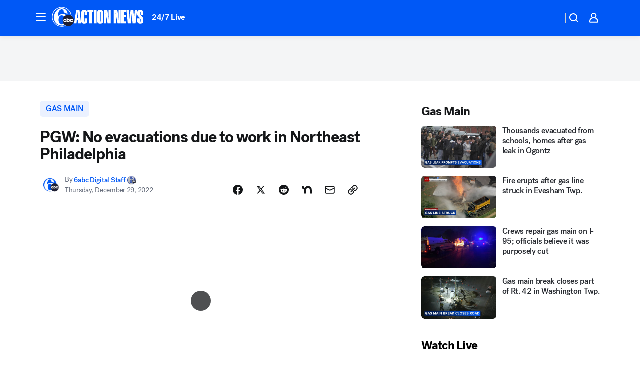

--- FILE ---
content_type: text/html; charset=utf-8
request_url: https://6abc.com/post/northeast-philadelphia-gas-main-break-narcissus-road-philly-news-pgw/12628357/?userab=abcn_du_cat_topic_feature_holdout-474*variant_b_redesign-1939%2Cabcn_popular_reads_exp-497*variant_b_7days_filter-2077%2Cabcn_ad_cadence-481*control-a-1962%2Cabcn_news_for_you_exp-496*variant_b_test-2075
body_size: 91353
content:

        <!DOCTYPE html>
        <html lang="en" lang="en">
            <head>
                <!-- ABCOTV | 0868dca77546 | 6461 | 672c08e1e439ffd1505b2db4bea08b9a6439c85c | 6abc.com | Thu, 29 Jan 2026 20:34:09 GMT -->
                <meta charSet="utf-8" />
                <meta name="viewport" content="initial-scale=1.0, maximum-scale=3.0, user-scalable=yes" />
                <meta http-equiv="x-ua-compatible" content="IE=edge,chrome=1" />
                <meta property="og:locale" content="en_US" />
                <link href="https://cdn.abcotvs.net/abcotv" rel="preconnect" crossorigin />
                
                <link data-react-helmet="true" rel="alternate" hreflang="en" href="https://6abc.com/post/northeast-philadelphia-gas-main-break-narcissus-road-philly-news-pgw/12628357/"/><link data-react-helmet="true" rel="shortcut icon" href="https://cdn.abcotvs.net/abcotv/assets/news/wpvi/images/logos/favicon.ico"/><link data-react-helmet="true" rel="manifest" href="/manifest.json"/><link data-react-helmet="true" rel="alternate" href="//6abc.com/feed/" title="6abc Philadelphia RSS" type="application/rss+xml"/><link data-react-helmet="true" rel="alternate" href="android-app://com.abclocal.wpvi.news/http/6abc.com/story/12628357"/><link data-react-helmet="true" rel="canonical" href="https://6abc.com/post/northeast-philadelphia-gas-main-break-narcissus-road-philly-news-pgw/12628357/"/><link data-react-helmet="true" rel="amphtml" href="https://6abc.com/amp/post/northeast-philadelphia-gas-main-break-narcissus-road-philly-news-pgw/12628357/"/><link data-react-helmet="true" href="//assets-cdn.abcotvs.net/abcotv/672c08e1e439-release-01-21-2026.8/client/abcotv/css/fusion-ff03edb4.css" rel="stylesheet"/><link data-react-helmet="true" href="//assets-cdn.abcotvs.net/abcotv/672c08e1e439-release-01-21-2026.8/client/abcotv/css/7987-3f6c1b98.css" rel="stylesheet"/><link data-react-helmet="true" href="//assets-cdn.abcotvs.net/abcotv/672c08e1e439-release-01-21-2026.8/client/abcotv/css/abcotv-fecb128a.css" rel="stylesheet"/><link data-react-helmet="true" href="//assets-cdn.abcotvs.net/abcotv/672c08e1e439-release-01-21-2026.8/client/abcotv/css/4037-607b0835.css" rel="stylesheet"/><link data-react-helmet="true" href="//assets-cdn.abcotvs.net/abcotv/672c08e1e439-release-01-21-2026.8/client/abcotv/css/1058-c22ddca8.css" rel="stylesheet"/><link data-react-helmet="true" href="//assets-cdn.abcotvs.net/abcotv/672c08e1e439-release-01-21-2026.8/client/abcotv/css/prism-story-104d8b6f.css" rel="stylesheet"/>
                <script>
                    window.__dataLayer = {"helpersEnabled":true,"page":{},"pzn":{},"site":{"device":"desktop","portal":"news"},"visitor":{}},
                        consentToken = window.localStorage.getItem('consentToken');

                    if (consentToken) {
                        console.log('consentToken', JSON.parse(consentToken))
                        window.__dataLayer.visitor = { consent : JSON.parse(consentToken) }; 
                    }
                </script>
                <script src="https://dcf.espn.com/TWDC-DTCI/prod/Bootstrap.js"></script>
                <link rel="preload" as="font" href="https://s.abcnews.com/assets/dtci/fonts/post-grotesk/PostGrotesk-Book.woff2" crossorigin>
<link rel="preload" as="font" href="https://s.abcnews.com/assets/dtci/fonts/post-grotesk/PostGrotesk-Bold.woff2" crossorigin>
<link rel="preload" as="font" href="https://s.abcnews.com/assets/dtci/fonts/post-grotesk/PostGrotesk-Medium.woff2" crossorigin>
<link rel="preload" as="font" href="https://s.abcnews.com/assets/dtci/fonts/klim/tiempos/TiemposText-Regular.woff2" crossorigin>
                <script src="//assets-cdn.abcotvs.net/abcotv/672c08e1e439-release-01-21-2026.8/client/abcotv/runtime-3c56a18c.js" defer></script><script src="//assets-cdn.abcotvs.net/abcotv/672c08e1e439-release-01-21-2026.8/client/abcotv/7987-0da20d09.js" defer></script><script src="//assets-cdn.abcotvs.net/abcotv/672c08e1e439-release-01-21-2026.8/client/abcotv/507-c7ed365d.js" defer></script><script src="//assets-cdn.abcotvs.net/abcotv/672c08e1e439-release-01-21-2026.8/client/abcotv/502-c12b28bb.js" defer></script><script src="//assets-cdn.abcotvs.net/abcotv/672c08e1e439-release-01-21-2026.8/client/abcotv/2561-2bebf93f.js" defer></script><script src="//assets-cdn.abcotvs.net/abcotv/672c08e1e439-release-01-21-2026.8/client/abcotv/8494-c13544f0.js" defer></script><script src="//assets-cdn.abcotvs.net/abcotv/672c08e1e439-release-01-21-2026.8/client/abcotv/4037-0a28bbfa.js" defer></script><script src="//assets-cdn.abcotvs.net/abcotv/672c08e1e439-release-01-21-2026.8/client/abcotv/8317-87b2f9ed.js" defer></script><script src="//assets-cdn.abcotvs.net/abcotv/672c08e1e439-release-01-21-2026.8/client/abcotv/1361-6dff86b9.js" defer></script><script src="//assets-cdn.abcotvs.net/abcotv/672c08e1e439-release-01-21-2026.8/client/abcotv/8115-0ce0b856.js" defer></script><script src="//assets-cdn.abcotvs.net/abcotv/672c08e1e439-release-01-21-2026.8/client/abcotv/9156-a35e6727.js" defer></script><script src="//assets-cdn.abcotvs.net/abcotv/672c08e1e439-release-01-21-2026.8/client/abcotv/1837-08f5fc38.js" defer></script><script src="//assets-cdn.abcotvs.net/abcotv/672c08e1e439-release-01-21-2026.8/client/abcotv/3167-3be5aec3.js" defer></script><script src="//assets-cdn.abcotvs.net/abcotv/672c08e1e439-release-01-21-2026.8/client/abcotv/8561-ef2ea49e.js" defer></script><script src="//assets-cdn.abcotvs.net/abcotv/672c08e1e439-release-01-21-2026.8/client/abcotv/1058-42fc71e2.js" defer></script>
                <link rel="prefetch" href="//assets-cdn.abcotvs.net/abcotv/672c08e1e439-release-01-21-2026.8/client/abcotv/_manifest.js" as="script" /><link rel="prefetch" href="//assets-cdn.abcotvs.net/abcotv/672c08e1e439-release-01-21-2026.8/client/abcotv/abcotv-ce2739af.js" as="script" />
<link rel="prefetch" href="//assets-cdn.abcotvs.net/abcotv/672c08e1e439-release-01-21-2026.8/client/abcotv/prism-story-1615e687.js" as="script" />
                <title data-react-helmet="true">PGW: No evacuations due to work in Northeast Philadelphia - 6abc Philadelphia</title>
                <meta data-react-helmet="true" name="description" content="PGW says there have been no evacuations due to work in Northeast Philadelphia."/><meta data-react-helmet="true" name="keywords" content="Northeast Philadelphia gas main break, narcissus road gas main break, northeast Philly news, Philadelphia news, PGW, Philadelphia gas works, Philadelphia fire department, 12628357"/><meta data-react-helmet="true" name="tags" content="gas-main,Northeast-Philadelphia"/><meta data-react-helmet="true" name="apple-itunes-app" content="app-id=405616387, affiliate-data=ct=wpvi-smart-banner&amp;pt=302756, app-argument=https://6abc.com/story/12628357"/><meta data-react-helmet="true" property="fb:app_id" content="2022478634557698"/><meta data-react-helmet="true" property="fb:pages" content="9335481377"/><meta data-react-helmet="true" property="og:site_name" content="6abc Philadelphia"/><meta data-react-helmet="true" property="og:url" content="https://6abc.com/post/northeast-philadelphia-gas-main-break-narcissus-road-philly-news-pgw/12628357/"/><meta data-react-helmet="true" property="og:title" content="PGW: No evacuations due to work in Northeast Philadelphia"/><meta data-react-helmet="true" property="og:description" content="PGW says there have been no evacuations due to work in Northeast Philadelphia."/><meta data-react-helmet="true" property="og:image" content="https://cdn.abcotvs.com/dip/images/12628360_122922-wpvi-northeast-philly-gas-main-break-img.jpg?w=1600"/><meta data-react-helmet="true" property="og:type" content="article"/><meta data-react-helmet="true" name="twitter:site" content="@6abc"/><meta data-react-helmet="true" name="twitter:creator" content="@6abc"/><meta data-react-helmet="true" name="twitter:url" content="https://6abc.com/post/northeast-philadelphia-gas-main-break-narcissus-road-philly-news-pgw/12628357/"/><meta data-react-helmet="true" name="twitter:title" content="PGW: No evacuations due to work in Northeast Philadelphia"/><meta data-react-helmet="true" name="twitter:description" content="PGW says there have been no evacuations due to work in Northeast Philadelphia."/><meta data-react-helmet="true" name="twitter:card" content="summary_large_image"/><meta data-react-helmet="true" name="twitter:image" content="https://cdn.abcotvs.com/dip/images/12628360_122922-wpvi-northeast-philly-gas-main-break-img.jpg?w=1600"/><meta data-react-helmet="true" name="twitter:app:name:iphone" content="wpvi"/><meta data-react-helmet="true" name="twitter:app:id:iphone" content="405616387"/><meta data-react-helmet="true" name="twitter:app:name:googleplay" content="wpvi"/><meta data-react-helmet="true" name="twitter:app:id:googleplay" content="com.abclocal.wpvi.news"/><meta data-react-helmet="true" property="article:published_time" content="2022-12-29T19:26:00Z"/><meta data-react-helmet="true" property="article:modified_time" content="2022-12-29T20:15:01Z"/><meta data-react-helmet="true" property="article:section" content="disasters-accidents"/><meta data-react-helmet="true" name="title" content="PGW: No evacuations due to work in Northeast Philadelphia"/><meta data-react-helmet="true" name="medium" content="website"/><meta data-react-helmet="true" name="robots" content="max-image-preview:large"/>
                <script data-react-helmet="true" src="https://scripts.webcontentassessor.com/scripts/8b062f41aa2123eae4b45b057b2832fa304ffb4946ae257580d140f996db0802"></script><script data-react-helmet="true" type="application/ld+json">{"@context":"http://schema.org/","@type":"NewsArticle","mainEntityOfPage":{"@id":"https://6abc.com/post/northeast-philadelphia-gas-main-break-narcissus-road-philly-news-pgw/12628357/","@type":"WebPage"},"about":[{"name":" gas main","@type":"Thing"}],"author":[{"name":"6abc Digital Staff","url":"https://6abc.com/about/newsteam/6abc-digital-staff","@type":"Person"}],"dateline":"PHILADELPHIA (WPVI)","dateModified":"2022-12-29T20:15:01.000Z","datePublished":"2022-12-29T20:15:04.000Z","headline":"PGW: No evacuations due to work in Northeast Philadelphia","mentions":[{"name":" NORTHEAST PHILADELPHIA","@type":"Thing"},{"name":" GAS MAIN","@type":"Thing"}],"publisher":{"name":"","logo":{"url":"","width":0,"height":0,"@type":"ImageObject"},"@type":"Organization"}}</script>
                
                <script data-rum-type="legacy" data-rum-pct="100">(() => {function gc(n){n=document.cookie.match("(^|;) ?"+n+"=([^;]*)(;|$)");return n?n[2]:null}function sc(n){document.cookie=n}function smpl(n){n/=100;return!!n&&Math.random()<=n}var _nr=!1,_nrCookie=gc("_nr");null!==_nrCookie?"1"===_nrCookie&&(_nr=!0):smpl(100)?(_nr=!0,sc("_nr=1; path=/")):(_nr=!1,sc("_nr=0; path=/"));_nr && (() => {;window.NREUM||(NREUM={});NREUM.init={distributed_tracing:{enabled:true},privacy:{cookies_enabled:true},ajax:{deny_list:["bam.nr-data.net"]}};;NREUM.info = {"beacon":"bam.nr-data.net","errorBeacon":"bam.nr-data.net","sa":1,"licenseKey":"5985ced6ff","applicationID":"367459870"};__nr_require=function(t,e,n){function r(n){if(!e[n]){var o=e[n]={exports:{}};t[n][0].call(o.exports,function(e){var o=t[n][1][e];return r(o||e)},o,o.exports)}return e[n].exports}if("function"==typeof __nr_require)return __nr_require;for(var o=0;o<n.length;o++)r(n[o]);return r}({1:[function(t,e,n){function r(t){try{s.console&&console.log(t)}catch(e){}}var o,i=t("ee"),a=t(31),s={};try{o=localStorage.getItem("__nr_flags").split(","),console&&"function"==typeof console.log&&(s.console=!0,o.indexOf("dev")!==-1&&(s.dev=!0),o.indexOf("nr_dev")!==-1&&(s.nrDev=!0))}catch(c){}s.nrDev&&i.on("internal-error",function(t){r(t.stack)}),s.dev&&i.on("fn-err",function(t,e,n){r(n.stack)}),s.dev&&(r("NR AGENT IN DEVELOPMENT MODE"),r("flags: "+a(s,function(t,e){return t}).join(", ")))},{}],2:[function(t,e,n){function r(t,e,n,r,s){try{l?l-=1:o(s||new UncaughtException(t,e,n),!0)}catch(f){try{i("ierr",[f,c.now(),!0])}catch(d){}}return"function"==typeof u&&u.apply(this,a(arguments))}function UncaughtException(t,e,n){this.message=t||"Uncaught error with no additional information",this.sourceURL=e,this.line=n}function o(t,e){var n=e?null:c.now();i("err",[t,n])}var i=t("handle"),a=t(32),s=t("ee"),c=t("loader"),f=t("gos"),u=window.onerror,d=!1,p="nr@seenError";if(!c.disabled){var l=0;c.features.err=!0,t(1),window.onerror=r;try{throw new Error}catch(h){"stack"in h&&(t(14),t(13),"addEventListener"in window&&t(7),c.xhrWrappable&&t(15),d=!0)}s.on("fn-start",function(t,e,n){d&&(l+=1)}),s.on("fn-err",function(t,e,n){d&&!n[p]&&(f(n,p,function(){return!0}),this.thrown=!0,o(n))}),s.on("fn-end",function(){d&&!this.thrown&&l>0&&(l-=1)}),s.on("internal-error",function(t){i("ierr",[t,c.now(),!0])})}},{}],3:[function(t,e,n){var r=t("loader");r.disabled||(r.features.ins=!0)},{}],4:[function(t,e,n){function r(){U++,L=g.hash,this[u]=y.now()}function o(){U--,g.hash!==L&&i(0,!0);var t=y.now();this[h]=~~this[h]+t-this[u],this[d]=t}function i(t,e){E.emit("newURL",[""+g,e])}function a(t,e){t.on(e,function(){this[e]=y.now()})}var s="-start",c="-end",f="-body",u="fn"+s,d="fn"+c,p="cb"+s,l="cb"+c,h="jsTime",m="fetch",v="addEventListener",w=window,g=w.location,y=t("loader");if(w[v]&&y.xhrWrappable&&!y.disabled){var x=t(11),b=t(12),E=t(9),R=t(7),O=t(14),T=t(8),S=t(15),P=t(10),M=t("ee"),C=M.get("tracer"),N=t(23);t(17),y.features.spa=!0;var L,U=0;M.on(u,r),b.on(p,r),P.on(p,r),M.on(d,o),b.on(l,o),P.on(l,o),M.buffer([u,d,"xhr-resolved"]),R.buffer([u]),O.buffer(["setTimeout"+c,"clearTimeout"+s,u]),S.buffer([u,"new-xhr","send-xhr"+s]),T.buffer([m+s,m+"-done",m+f+s,m+f+c]),E.buffer(["newURL"]),x.buffer([u]),b.buffer(["propagate",p,l,"executor-err","resolve"+s]),C.buffer([u,"no-"+u]),P.buffer(["new-jsonp","cb-start","jsonp-error","jsonp-end"]),a(T,m+s),a(T,m+"-done"),a(P,"new-jsonp"),a(P,"jsonp-end"),a(P,"cb-start"),E.on("pushState-end",i),E.on("replaceState-end",i),w[v]("hashchange",i,N(!0)),w[v]("load",i,N(!0)),w[v]("popstate",function(){i(0,U>1)},N(!0))}},{}],5:[function(t,e,n){function r(){var t=new PerformanceObserver(function(t,e){var n=t.getEntries();s(v,[n])});try{t.observe({entryTypes:["resource"]})}catch(e){}}function o(t){if(s(v,[window.performance.getEntriesByType(w)]),window.performance["c"+p])try{window.performance[h](m,o,!1)}catch(t){}else try{window.performance[h]("webkit"+m,o,!1)}catch(t){}}function i(t){}if(window.performance&&window.performance.timing&&window.performance.getEntriesByType){var a=t("ee"),s=t("handle"),c=t(14),f=t(13),u=t(6),d=t(23),p="learResourceTimings",l="addEventListener",h="removeEventListener",m="resourcetimingbufferfull",v="bstResource",w="resource",g="-start",y="-end",x="fn"+g,b="fn"+y,E="bstTimer",R="pushState",O=t("loader");if(!O.disabled){O.features.stn=!0,t(9),"addEventListener"in window&&t(7);var T=NREUM.o.EV;a.on(x,function(t,e){var n=t[0];n instanceof T&&(this.bstStart=O.now())}),a.on(b,function(t,e){var n=t[0];n instanceof T&&s("bst",[n,e,this.bstStart,O.now()])}),c.on(x,function(t,e,n){this.bstStart=O.now(),this.bstType=n}),c.on(b,function(t,e){s(E,[e,this.bstStart,O.now(),this.bstType])}),f.on(x,function(){this.bstStart=O.now()}),f.on(b,function(t,e){s(E,[e,this.bstStart,O.now(),"requestAnimationFrame"])}),a.on(R+g,function(t){this.time=O.now(),this.startPath=location.pathname+location.hash}),a.on(R+y,function(t){s("bstHist",[location.pathname+location.hash,this.startPath,this.time])}),u()?(s(v,[window.performance.getEntriesByType("resource")]),r()):l in window.performance&&(window.performance["c"+p]?window.performance[l](m,o,d(!1)):window.performance[l]("webkit"+m,o,d(!1))),document[l]("scroll",i,d(!1)),document[l]("keypress",i,d(!1)),document[l]("click",i,d(!1))}}},{}],6:[function(t,e,n){e.exports=function(){return"PerformanceObserver"in window&&"function"==typeof window.PerformanceObserver}},{}],7:[function(t,e,n){function r(t){for(var e=t;e&&!e.hasOwnProperty(u);)e=Object.getPrototypeOf(e);e&&o(e)}function o(t){s.inPlace(t,[u,d],"-",i)}function i(t,e){return t[1]}var a=t("ee").get("events"),s=t("wrap-function")(a,!0),c=t("gos"),f=XMLHttpRequest,u="addEventListener",d="removeEventListener";e.exports=a,"getPrototypeOf"in Object?(r(document),r(window),r(f.prototype)):f.prototype.hasOwnProperty(u)&&(o(window),o(f.prototype)),a.on(u+"-start",function(t,e){var n=t[1];if(null!==n&&("function"==typeof n||"object"==typeof n)){var r=c(n,"nr@wrapped",function(){function t(){if("function"==typeof n.handleEvent)return n.handleEvent.apply(n,arguments)}var e={object:t,"function":n}[typeof n];return e?s(e,"fn-",null,e.name||"anonymous"):n});this.wrapped=t[1]=r}}),a.on(d+"-start",function(t){t[1]=this.wrapped||t[1]})},{}],8:[function(t,e,n){function r(t,e,n){var r=t[e];"function"==typeof r&&(t[e]=function(){var t=i(arguments),e={};o.emit(n+"before-start",[t],e);var a;e[m]&&e[m].dt&&(a=e[m].dt);var s=r.apply(this,t);return o.emit(n+"start",[t,a],s),s.then(function(t){return o.emit(n+"end",[null,t],s),t},function(t){throw o.emit(n+"end",[t],s),t})})}var o=t("ee").get("fetch"),i=t(32),a=t(31);e.exports=o;var s=window,c="fetch-",f=c+"body-",u=["arrayBuffer","blob","json","text","formData"],d=s.Request,p=s.Response,l=s.fetch,h="prototype",m="nr@context";d&&p&&l&&(a(u,function(t,e){r(d[h],e,f),r(p[h],e,f)}),r(s,"fetch",c),o.on(c+"end",function(t,e){var n=this;if(e){var r=e.headers.get("content-length");null!==r&&(n.rxSize=r),o.emit(c+"done",[null,e],n)}else o.emit(c+"done",[t],n)}))},{}],9:[function(t,e,n){var r=t("ee").get("history"),o=t("wrap-function")(r);e.exports=r;var i=window.history&&window.history.constructor&&window.history.constructor.prototype,a=window.history;i&&i.pushState&&i.replaceState&&(a=i),o.inPlace(a,["pushState","replaceState"],"-")},{}],10:[function(t,e,n){function r(t){function e(){f.emit("jsonp-end",[],l),t.removeEventListener("load",e,c(!1)),t.removeEventListener("error",n,c(!1))}function n(){f.emit("jsonp-error",[],l),f.emit("jsonp-end",[],l),t.removeEventListener("load",e,c(!1)),t.removeEventListener("error",n,c(!1))}var r=t&&"string"==typeof t.nodeName&&"script"===t.nodeName.toLowerCase();if(r){var o="function"==typeof t.addEventListener;if(o){var a=i(t.src);if(a){var d=s(a),p="function"==typeof d.parent[d.key];if(p){var l={};u.inPlace(d.parent,[d.key],"cb-",l),t.addEventListener("load",e,c(!1)),t.addEventListener("error",n,c(!1)),f.emit("new-jsonp",[t.src],l)}}}}}function o(){return"addEventListener"in window}function i(t){var e=t.match(d);return e?e[1]:null}function a(t,e){var n=t.match(l),r=n[1],o=n[3];return o?a(o,e[r]):e[r]}function s(t){var e=t.match(p);return e&&e.length>=3?{key:e[2],parent:a(e[1],window)}:{key:t,parent:window}}var c=t(23),f=t("ee").get("jsonp"),u=t("wrap-function")(f);if(e.exports=f,o()){var d=/[?&](?:callback|cb)=([^&#]+)/,p=/(.*).([^.]+)/,l=/^(w+)(.|$)(.*)$/,h=["appendChild","insertBefore","replaceChild"];Node&&Node.prototype&&Node.prototype.appendChild?u.inPlace(Node.prototype,h,"dom-"):(u.inPlace(HTMLElement.prototype,h,"dom-"),u.inPlace(HTMLHeadElement.prototype,h,"dom-"),u.inPlace(HTMLBodyElement.prototype,h,"dom-")),f.on("dom-start",function(t){r(t[0])})}},{}],11:[function(t,e,n){var r=t("ee").get("mutation"),o=t("wrap-function")(r),i=NREUM.o.MO;e.exports=r,i&&(window.MutationObserver=function(t){return this instanceof i?new i(o(t,"fn-")):i.apply(this,arguments)},MutationObserver.prototype=i.prototype)},{}],12:[function(t,e,n){function r(t){var e=i.context(),n=s(t,"executor-",e,null,!1),r=new f(n);return i.context(r).getCtx=function(){return e},r}var o=t("wrap-function"),i=t("ee").get("promise"),a=t("ee").getOrSetContext,s=o(i),c=t(31),f=NREUM.o.PR;e.exports=i,f&&(window.Promise=r,["all","race"].forEach(function(t){var e=f[t];f[t]=function(n){function r(t){return function(){i.emit("propagate",[null,!o],a,!1,!1),o=o||!t}}var o=!1;c(n,function(e,n){Promise.resolve(n).then(r("all"===t),r(!1))});var a=e.apply(f,arguments),s=f.resolve(a);return s}}),["resolve","reject"].forEach(function(t){var e=f[t];f[t]=function(t){var n=e.apply(f,arguments);return t!==n&&i.emit("propagate",[t,!0],n,!1,!1),n}}),f.prototype["catch"]=function(t){return this.then(null,t)},f.prototype=Object.create(f.prototype,{constructor:{value:r}}),c(Object.getOwnPropertyNames(f),function(t,e){try{r[e]=f[e]}catch(n){}}),o.wrapInPlace(f.prototype,"then",function(t){return function(){var e=this,n=o.argsToArray.apply(this,arguments),r=a(e);r.promise=e,n[0]=s(n[0],"cb-",r,null,!1),n[1]=s(n[1],"cb-",r,null,!1);var c=t.apply(this,n);return r.nextPromise=c,i.emit("propagate",[e,!0],c,!1,!1),c}}),i.on("executor-start",function(t){t[0]=s(t[0],"resolve-",this,null,!1),t[1]=s(t[1],"resolve-",this,null,!1)}),i.on("executor-err",function(t,e,n){t[1](n)}),i.on("cb-end",function(t,e,n){i.emit("propagate",[n,!0],this.nextPromise,!1,!1)}),i.on("propagate",function(t,e,n){this.getCtx&&!e||(this.getCtx=function(){if(t instanceof Promise)var e=i.context(t);return e&&e.getCtx?e.getCtx():this})}),r.toString=function(){return""+f})},{}],13:[function(t,e,n){var r=t("ee").get("raf"),o=t("wrap-function")(r),i="equestAnimationFrame";e.exports=r,o.inPlace(window,["r"+i,"mozR"+i,"webkitR"+i,"msR"+i],"raf-"),r.on("raf-start",function(t){t[0]=o(t[0],"fn-")})},{}],14:[function(t,e,n){function r(t,e,n){t[0]=a(t[0],"fn-",null,n)}function o(t,e,n){this.method=n,this.timerDuration=isNaN(t[1])?0:+t[1],t[0]=a(t[0],"fn-",this,n)}var i=t("ee").get("timer"),a=t("wrap-function")(i),s="setTimeout",c="setInterval",f="clearTimeout",u="-start",d="-";e.exports=i,a.inPlace(window,[s,"setImmediate"],s+d),a.inPlace(window,[c],c+d),a.inPlace(window,[f,"clearImmediate"],f+d),i.on(c+u,r),i.on(s+u,o)},{}],15:[function(t,e,n){function r(t,e){d.inPlace(e,["onreadystatechange"],"fn-",s)}function o(){var t=this,e=u.context(t);t.readyState>3&&!e.resolved&&(e.resolved=!0,u.emit("xhr-resolved",[],t)),d.inPlace(t,y,"fn-",s)}function i(t){x.push(t),m&&(E?E.then(a):w?w(a):(R=-R,O.data=R))}function a(){for(var t=0;t<x.length;t++)r([],x[t]);x.length&&(x=[])}function s(t,e){return e}function c(t,e){for(var n in t)e[n]=t[n];return e}t(7);var f=t("ee"),u=f.get("xhr"),d=t("wrap-function")(u),p=t(23),l=NREUM.o,h=l.XHR,m=l.MO,v=l.PR,w=l.SI,g="readystatechange",y=["onload","onerror","onabort","onloadstart","onloadend","onprogress","ontimeout"],x=[];e.exports=u;var b=window.XMLHttpRequest=function(t){var e=new h(t);try{u.emit("new-xhr",[e],e),e.addEventListener(g,o,p(!1))}catch(n){try{u.emit("internal-error",[n])}catch(r){}}return e};if(c(h,b),b.prototype=h.prototype,d.inPlace(b.prototype,["open","send"],"-xhr-",s),u.on("send-xhr-start",function(t,e){r(t,e),i(e)}),u.on("open-xhr-start",r),m){var E=v&&v.resolve();if(!w&&!v){var R=1,O=document.createTextNode(R);new m(a).observe(O,{characterData:!0})}}else f.on("fn-end",function(t){t[0]&&t[0].type===g||a()})},{}],16:[function(t,e,n){function r(t){if(!s(t))return null;var e=window.NREUM;if(!e.loader_config)return null;var n=(e.loader_config.accountID||"").toString()||null,r=(e.loader_config.agentID||"").toString()||null,f=(e.loader_config.trustKey||"").toString()||null;if(!n||!r)return null;var h=l.generateSpanId(),m=l.generateTraceId(),v=Date.now(),w={spanId:h,traceId:m,timestamp:v};return(t.sameOrigin||c(t)&&p())&&(w.traceContextParentHeader=o(h,m),w.traceContextStateHeader=i(h,v,n,r,f)),(t.sameOrigin&&!u()||!t.sameOrigin&&c(t)&&d())&&(w.newrelicHeader=a(h,m,v,n,r,f)),w}function o(t,e){return"00-"+e+"-"+t+"-01"}function i(t,e,n,r,o){var i=0,a="",s=1,c="",f="";return o+"@nr="+i+"-"+s+"-"+n+"-"+r+"-"+t+"-"+a+"-"+c+"-"+f+"-"+e}function a(t,e,n,r,o,i){var a="btoa"in window&&"function"==typeof window.btoa;if(!a)return null;var s={v:[0,1],d:{ty:"Browser",ac:r,ap:o,id:t,tr:e,ti:n}};return i&&r!==i&&(s.d.tk=i),btoa(JSON.stringify(s))}function s(t){return f()&&c(t)}function c(t){var e=!1,n={};if("init"in NREUM&&"distributed_tracing"in NREUM.init&&(n=NREUM.init.distributed_tracing),t.sameOrigin)e=!0;else if(n.allowed_origins instanceof Array)for(var r=0;r<n.allowed_origins.length;r++){var o=h(n.allowed_origins[r]);if(t.hostname===o.hostname&&t.protocol===o.protocol&&t.port===o.port){e=!0;break}}return e}function f(){return"init"in NREUM&&"distributed_tracing"in NREUM.init&&!!NREUM.init.distributed_tracing.enabled}function u(){return"init"in NREUM&&"distributed_tracing"in NREUM.init&&!!NREUM.init.distributed_tracing.exclude_newrelic_header}function d(){return"init"in NREUM&&"distributed_tracing"in NREUM.init&&NREUM.init.distributed_tracing.cors_use_newrelic_header!==!1}function p(){return"init"in NREUM&&"distributed_tracing"in NREUM.init&&!!NREUM.init.distributed_tracing.cors_use_tracecontext_headers}var l=t(28),h=t(18);e.exports={generateTracePayload:r,shouldGenerateTrace:s}},{}],17:[function(t,e,n){function r(t){var e=this.params,n=this.metrics;if(!this.ended){this.ended=!0;for(var r=0;r<p;r++)t.removeEventListener(d[r],this.listener,!1);return e.protocol&&"data"===e.protocol?void g("Ajax/DataUrl/Excluded"):void(e.aborted||(n.duration=a.now()-this.startTime,this.loadCaptureCalled||4!==t.readyState?null==e.status&&(e.status=0):i(this,t),n.cbTime=this.cbTime,s("xhr",[e,n,this.startTime,this.endTime,"xhr"],this)))}}function o(t,e){var n=c(e),r=t.params;r.hostname=n.hostname,r.port=n.port,r.protocol=n.protocol,r.host=n.hostname+":"+n.port,r.pathname=n.pathname,t.parsedOrigin=n,t.sameOrigin=n.sameOrigin}function i(t,e){t.params.status=e.status;var n=v(e,t.lastSize);if(n&&(t.metrics.rxSize=n),t.sameOrigin){var r=e.getResponseHeader("X-NewRelic-App-Data");r&&(t.params.cat=r.split(", ").pop())}t.loadCaptureCalled=!0}var a=t("loader");if(a.xhrWrappable&&!a.disabled){var s=t("handle"),c=t(18),f=t(16).generateTracePayload,u=t("ee"),d=["load","error","abort","timeout"],p=d.length,l=t("id"),h=t(24),m=t(22),v=t(19),w=t(23),g=t(25).recordSupportability,y=NREUM.o.REQ,x=window.XMLHttpRequest;a.features.xhr=!0,t(15),t(8),u.on("new-xhr",function(t){var e=this;e.totalCbs=0,e.called=0,e.cbTime=0,e.end=r,e.ended=!1,e.xhrGuids={},e.lastSize=null,e.loadCaptureCalled=!1,e.params=this.params||{},e.metrics=this.metrics||{},t.addEventListener("load",function(n){i(e,t)},w(!1)),h&&(h>34||h<10)||t.addEventListener("progress",function(t){e.lastSize=t.loaded},w(!1))}),u.on("open-xhr-start",function(t){this.params={method:t[0]},o(this,t[1]),this.metrics={}}),u.on("open-xhr-end",function(t,e){"loader_config"in NREUM&&"xpid"in NREUM.loader_config&&this.sameOrigin&&e.setRequestHeader("X-NewRelic-ID",NREUM.loader_config.xpid);var n=f(this.parsedOrigin);if(n){var r=!1;n.newrelicHeader&&(e.setRequestHeader("newrelic",n.newrelicHeader),r=!0),n.traceContextParentHeader&&(e.setRequestHeader("traceparent",n.traceContextParentHeader),n.traceContextStateHeader&&e.setRequestHeader("tracestate",n.traceContextStateHeader),r=!0),r&&(this.dt=n)}}),u.on("send-xhr-start",function(t,e){var n=this.metrics,r=t[0],o=this;if(n&&r){var i=m(r);i&&(n.txSize=i)}this.startTime=a.now(),this.listener=function(t){try{"abort"!==t.type||o.loadCaptureCalled||(o.params.aborted=!0),("load"!==t.type||o.called===o.totalCbs&&(o.onloadCalled||"function"!=typeof e.onload))&&o.end(e)}catch(n){try{u.emit("internal-error",[n])}catch(r){}}};for(var s=0;s<p;s++)e.addEventListener(d[s],this.listener,w(!1))}),u.on("xhr-cb-time",function(t,e,n){this.cbTime+=t,e?this.onloadCalled=!0:this.called+=1,this.called!==this.totalCbs||!this.onloadCalled&&"function"==typeof n.onload||this.end(n)}),u.on("xhr-load-added",function(t,e){var n=""+l(t)+!!e;this.xhrGuids&&!this.xhrGuids[n]&&(this.xhrGuids[n]=!0,this.totalCbs+=1)}),u.on("xhr-load-removed",function(t,e){var n=""+l(t)+!!e;this.xhrGuids&&this.xhrGuids[n]&&(delete this.xhrGuids[n],this.totalCbs-=1)}),u.on("xhr-resolved",function(){this.endTime=a.now()}),u.on("addEventListener-end",function(t,e){e instanceof x&&"load"===t[0]&&u.emit("xhr-load-added",[t[1],t[2]],e)}),u.on("removeEventListener-end",function(t,e){e instanceof x&&"load"===t[0]&&u.emit("xhr-load-removed",[t[1],t[2]],e)}),u.on("fn-start",function(t,e,n){e instanceof x&&("onload"===n&&(this.onload=!0),("load"===(t[0]&&t[0].type)||this.onload)&&(this.xhrCbStart=a.now()))}),u.on("fn-end",function(t,e){this.xhrCbStart&&u.emit("xhr-cb-time",[a.now()-this.xhrCbStart,this.onload,e],e)}),u.on("fetch-before-start",function(t){function e(t,e){var n=!1;return e.newrelicHeader&&(t.set("newrelic",e.newrelicHeader),n=!0),e.traceContextParentHeader&&(t.set("traceparent",e.traceContextParentHeader),e.traceContextStateHeader&&t.set("tracestate",e.traceContextStateHeader),n=!0),n}var n,r=t[1]||{};"string"==typeof t[0]?n=t[0]:t[0]&&t[0].url?n=t[0].url:window.URL&&t[0]&&t[0]instanceof URL&&(n=t[0].href),n&&(this.parsedOrigin=c(n),this.sameOrigin=this.parsedOrigin.sameOrigin);var o=f(this.parsedOrigin);if(o&&(o.newrelicHeader||o.traceContextParentHeader))if("string"==typeof t[0]||window.URL&&t[0]&&t[0]instanceof URL){var i={};for(var a in r)i[a]=r[a];i.headers=new Headers(r.headers||{}),e(i.headers,o)&&(this.dt=o),t.length>1?t[1]=i:t.push(i)}else t[0]&&t[0].headers&&e(t[0].headers,o)&&(this.dt=o)}),u.on("fetch-start",function(t,e){this.params={},this.metrics={},this.startTime=a.now(),this.dt=e,t.length>=1&&(this.target=t[0]),t.length>=2&&(this.opts=t[1]);var n,r=this.opts||{},i=this.target;if("string"==typeof i?n=i:"object"==typeof i&&i instanceof y?n=i.url:window.URL&&"object"==typeof i&&i instanceof URL&&(n=i.href),o(this,n),"data"!==this.params.protocol){var s=(""+(i&&i instanceof y&&i.method||r.method||"GET")).toUpperCase();this.params.method=s,this.txSize=m(r.body)||0}}),u.on("fetch-done",function(t,e){if(this.endTime=a.now(),this.params||(this.params={}),"data"===this.params.protocol)return void g("Ajax/DataUrl/Excluded");this.params.status=e?e.status:0;var n;"string"==typeof this.rxSize&&this.rxSize.length>0&&(n=+this.rxSize);var r={txSize:this.txSize,rxSize:n,duration:a.now()-this.startTime};s("xhr",[this.params,r,this.startTime,this.endTime,"fetch"],this)})}},{}],18:[function(t,e,n){var r={};e.exports=function(t){if(t in r)return r[t];if(0===(t||"").indexOf("data:"))return{protocol:"data"};var e=document.createElement("a"),n=window.location,o={};e.href=t,o.port=e.port;var i=e.href.split("://");!o.port&&i[1]&&(o.port=i[1].split("/")[0].split("@").pop().split(":")[1]),o.port&&"0"!==o.port||(o.port="https"===i[0]?"443":"80"),o.hostname=e.hostname||n.hostname,o.pathname=e.pathname,o.protocol=i[0],"/"!==o.pathname.charAt(0)&&(o.pathname="/"+o.pathname);var a=!e.protocol||":"===e.protocol||e.protocol===n.protocol,s=e.hostname===document.domain&&e.port===n.port;return o.sameOrigin=a&&(!e.hostname||s),"/"===o.pathname&&(r[t]=o),o}},{}],19:[function(t,e,n){function r(t,e){var n=t.responseType;return"json"===n&&null!==e?e:"arraybuffer"===n||"blob"===n||"json"===n?o(t.response):"text"===n||""===n||void 0===n?o(t.responseText):void 0}var o=t(22);e.exports=r},{}],20:[function(t,e,n){function r(){}function o(t,e,n,r){return function(){return u.recordSupportability("API/"+e+"/called"),i(t+e,[f.now()].concat(s(arguments)),n?null:this,r),n?void 0:this}}var i=t("handle"),a=t(31),s=t(32),c=t("ee").get("tracer"),f=t("loader"),u=t(25),d=NREUM;"undefined"==typeof window.newrelic&&(newrelic=d);var p=["setPageViewName","setCustomAttribute","setErrorHandler","finished","addToTrace","inlineHit","addRelease"],l="api-",h=l+"ixn-";a(p,function(t,e){d[e]=o(l,e,!0,"api")}),d.addPageAction=o(l,"addPageAction",!0),d.setCurrentRouteName=o(l,"routeName",!0),e.exports=newrelic,d.interaction=function(){return(new r).get()};var m=r.prototype={createTracer:function(t,e){var n={},r=this,o="function"==typeof e;return i(h+"tracer",[f.now(),t,n],r),function(){if(c.emit((o?"":"no-")+"fn-start",[f.now(),r,o],n),o)try{return e.apply(this,arguments)}catch(t){throw c.emit("fn-err",[arguments,this,t],n),t}finally{c.emit("fn-end",[f.now()],n)}}}};a("actionText,setName,setAttribute,save,ignore,onEnd,getContext,end,get".split(","),function(t,e){m[e]=o(h,e)}),newrelic.noticeError=function(t,e){"string"==typeof t&&(t=new Error(t)),u.recordSupportability("API/noticeError/called"),i("err",[t,f.now(),!1,e])}},{}],21:[function(t,e,n){function r(t){if(NREUM.init){for(var e=NREUM.init,n=t.split("."),r=0;r<n.length-1;r++)if(e=e[n[r]],"object"!=typeof e)return;return e=e[n[n.length-1]]}}e.exports={getConfiguration:r}},{}],22:[function(t,e,n){e.exports=function(t){if("string"==typeof t&&t.length)return t.length;if("object"==typeof t){if("undefined"!=typeof ArrayBuffer&&t instanceof ArrayBuffer&&t.byteLength)return t.byteLength;if("undefined"!=typeof Blob&&t instanceof Blob&&t.size)return t.size;if(!("undefined"!=typeof FormData&&t instanceof FormData))try{return JSON.stringify(t).length}catch(e){return}}}},{}],23:[function(t,e,n){var r=!1;try{var o=Object.defineProperty({},"passive",{get:function(){r=!0}});window.addEventListener("testPassive",null,o),window.removeEventListener("testPassive",null,o)}catch(i){}e.exports=function(t){return r?{passive:!0,capture:!!t}:!!t}},{}],24:[function(t,e,n){var r=0,o=navigator.userAgent.match(/Firefox[/s](d+.d+)/);o&&(r=+o[1]),e.exports=r},{}],25:[function(t,e,n){function r(t,e){var n=[a,t,{name:t},e];return i("storeMetric",n,null,"api"),n}function o(t,e){var n=[s,t,{name:t},e];return i("storeEventMetrics",n,null,"api"),n}var i=t("handle"),a="sm",s="cm";e.exports={constants:{SUPPORTABILITY_METRIC:a,CUSTOM_METRIC:s},recordSupportability:r,recordCustom:o}},{}],26:[function(t,e,n){function r(){return s.exists&&performance.now?Math.round(performance.now()):(i=Math.max((new Date).getTime(),i))-a}function o(){return i}var i=(new Date).getTime(),a=i,s=t(33);e.exports=r,e.exports.offset=a,e.exports.getLastTimestamp=o},{}],27:[function(t,e,n){function r(t,e){var n=t.getEntries();n.forEach(function(t){"first-paint"===t.name?l("timing",["fp",Math.floor(t.startTime)]):"first-contentful-paint"===t.name&&l("timing",["fcp",Math.floor(t.startTime)])})}function o(t,e){var n=t.getEntries();if(n.length>0){var r=n[n.length-1];if(f&&f<r.startTime)return;var o=[r],i=a({});i&&o.push(i),l("lcp",o)}}function i(t){t.getEntries().forEach(function(t){t.hadRecentInput||l("cls",[t])})}function a(t){var e=navigator.connection||navigator.mozConnection||navigator.webkitConnection;if(e)return e.type&&(t["net-type"]=e.type),e.effectiveType&&(t["net-etype"]=e.effectiveType),e.rtt&&(t["net-rtt"]=e.rtt),e.downlink&&(t["net-dlink"]=e.downlink),t}function s(t){if(t instanceof w&&!y){var e=Math.round(t.timeStamp),n={type:t.type};a(n),e<=h.now()?n.fid=h.now()-e:e>h.offset&&e<=Date.now()?(e-=h.offset,n.fid=h.now()-e):e=h.now(),y=!0,l("timing",["fi",e,n])}}function c(t){"hidden"===t&&(f=h.now(),l("pageHide",[f]))}if(!("init"in NREUM&&"page_view_timing"in NREUM.init&&"enabled"in NREUM.init.page_view_timing&&NREUM.init.page_view_timing.enabled===!1)){var f,u,d,p,l=t("handle"),h=t("loader"),m=t(30),v=t(23),w=NREUM.o.EV;if("PerformanceObserver"in window&&"function"==typeof window.PerformanceObserver){u=new PerformanceObserver(r);try{u.observe({entryTypes:["paint"]})}catch(g){}d=new PerformanceObserver(o);try{d.observe({entryTypes:["largest-contentful-paint"]})}catch(g){}p=new PerformanceObserver(i);try{p.observe({type:"layout-shift",buffered:!0})}catch(g){}}if("addEventListener"in document){var y=!1,x=["click","keydown","mousedown","pointerdown","touchstart"];x.forEach(function(t){document.addEventListener(t,s,v(!1))})}m(c)}},{}],28:[function(t,e,n){function r(){function t(){return e?15&e[n++]:16*Math.random()|0}var e=null,n=0,r=window.crypto||window.msCrypto;r&&r.getRandomValues&&(e=r.getRandomValues(new Uint8Array(31)));for(var o,i="xxxxxxxx-xxxx-4xxx-yxxx-xxxxxxxxxxxx",a="",s=0;s<i.length;s++)o=i[s],"x"===o?a+=t().toString(16):"y"===o?(o=3&t()|8,a+=o.toString(16)):a+=o;return a}function o(){return a(16)}function i(){return a(32)}function a(t){function e(){return n?15&n[r++]:16*Math.random()|0}var n=null,r=0,o=window.crypto||window.msCrypto;o&&o.getRandomValues&&Uint8Array&&(n=o.getRandomValues(new Uint8Array(t)));for(var i=[],a=0;a<t;a++)i.push(e().toString(16));return i.join("")}e.exports={generateUuid:r,generateSpanId:o,generateTraceId:i}},{}],29:[function(t,e,n){function r(t,e){if(!o)return!1;if(t!==o)return!1;if(!e)return!0;if(!i)return!1;for(var n=i.split("."),r=e.split("."),a=0;a<r.length;a++)if(r[a]!==n[a])return!1;return!0}var o=null,i=null,a=/Version\/(\S+)\s+Safari/;if(navigator.userAgent){var s=navigator.userAgent,c=s.match(a);c&&s.indexOf("Chrome")===-1&&s.indexOf("Chromium")===-1&&(o="Safari",i=c[1])}e.exports={agent:o,version:i,match:r}},{}],30:[function(t,e,n){function r(t){function e(){t(s&&document[s]?document[s]:document[i]?"hidden":"visible")}"addEventListener"in document&&a&&document.addEventListener(a,e,o(!1))}var o=t(23);e.exports=r;var i,a,s;"undefined"!=typeof document.hidden?(i="hidden",a="visibilitychange",s="visibilityState"):"undefined"!=typeof document.msHidden?(i="msHidden",a="msvisibilitychange"):"undefined"!=typeof document.webkitHidden&&(i="webkitHidden",a="webkitvisibilitychange",s="webkitVisibilityState")},{}],31:[function(t,e,n){function r(t,e){var n=[],r="",i=0;for(r in t)o.call(t,r)&&(n[i]=e(r,t[r]),i+=1);return n}var o=Object.prototype.hasOwnProperty;e.exports=r},{}],32:[function(t,e,n){function r(t,e,n){e||(e=0),"undefined"==typeof n&&(n=t?t.length:0);for(var r=-1,o=n-e||0,i=Array(o<0?0:o);++r<o;)i[r]=t[e+r];return i}e.exports=r},{}],33:[function(t,e,n){e.exports={exists:"undefined"!=typeof window.performance&&window.performance.timing&&"undefined"!=typeof window.performance.timing.navigationStart}},{}],ee:[function(t,e,n){function r(){}function o(t){function e(t){return t&&t instanceof r?t:t?f(t,c,a):a()}function n(n,r,o,i,a){if(a!==!1&&(a=!0),!l.aborted||i){t&&a&&t(n,r,o);for(var s=e(o),c=m(n),f=c.length,u=0;u<f;u++)c[u].apply(s,r);var p=d[y[n]];return p&&p.push([x,n,r,s]),s}}function i(t,e){g[t]=m(t).concat(e)}function h(t,e){var n=g[t];if(n)for(var r=0;r<n.length;r++)n[r]===e&&n.splice(r,1)}function m(t){return g[t]||[]}function v(t){return p[t]=p[t]||o(n)}function w(t,e){l.aborted||u(t,function(t,n){e=e||"feature",y[n]=e,e in d||(d[e]=[])})}var g={},y={},x={on:i,addEventListener:i,removeEventListener:h,emit:n,get:v,listeners:m,context:e,buffer:w,abort:s,aborted:!1};return x}function i(t){return f(t,c,a)}function a(){return new r}function s(){(d.api||d.feature)&&(l.aborted=!0,d=l.backlog={})}var c="nr@context",f=t("gos"),u=t(31),d={},p={},l=e.exports=o();e.exports.getOrSetContext=i,l.backlog=d},{}],gos:[function(t,e,n){function r(t,e,n){if(o.call(t,e))return t[e];var r=n();if(Object.defineProperty&&Object.keys)try{return Object.defineProperty(t,e,{value:r,writable:!0,enumerable:!1}),r}catch(i){}return t[e]=r,r}var o=Object.prototype.hasOwnProperty;e.exports=r},{}],handle:[function(t,e,n){function r(t,e,n,r){o.buffer([t],r),o.emit(t,e,n)}var o=t("ee").get("handle");e.exports=r,r.ee=o},{}],id:[function(t,e,n){function r(t){var e=typeof t;return!t||"object"!==e&&"function"!==e?-1:t===window?0:a(t,i,function(){return o++})}var o=1,i="nr@id",a=t("gos");e.exports=r},{}],loader:[function(t,e,n){function r(){if(!T++){var t=O.info=NREUM.info,e=m.getElementsByTagName("script")[0];if(setTimeout(f.abort,3e4),!(t&&t.licenseKey&&t.applicationID&&e))return f.abort();c(E,function(e,n){t[e]||(t[e]=n)});var n=a();s("mark",["onload",n+O.offset],null,"api"),s("timing",["load",n]);var r=m.createElement("script");0===t.agent.indexOf("http://")||0===t.agent.indexOf("https://")?r.src=t.agent:r.src=l+"://"+t.agent,e.parentNode.insertBefore(r,e)}}function o(){"complete"===m.readyState&&i()}function i(){s("mark",["domContent",a()+O.offset],null,"api")}var a=t(26),s=t("handle"),c=t(31),f=t("ee"),u=t(29),d=t(21),p=t(23),l=d.getConfiguration("ssl")===!1?"http":"https",h=window,m=h.document,v="addEventListener",w="attachEvent",g=h.XMLHttpRequest,y=g&&g.prototype,x=!1;NREUM.o={ST:setTimeout,SI:h.setImmediate,CT:clearTimeout,XHR:g,REQ:h.Request,EV:h.Event,PR:h.Promise,MO:h.MutationObserver};var b=""+location,E={beacon:"bam.nr-data.net",errorBeacon:"bam.nr-data.net",agent:"js-agent.newrelic.com/nr-spa-1216.min.js"},R=g&&y&&y[v]&&!/CriOS/.test(navigator.userAgent),O=e.exports={offset:a.getLastTimestamp(),now:a,origin:b,features:{},xhrWrappable:R,userAgent:u,disabled:x};if(!x){t(20),t(27),m[v]?(m[v]("DOMContentLoaded",i,p(!1)),h[v]("load",r,p(!1))):(m[w]("onreadystatechange",o),h[w]("onload",r)),s("mark",["firstbyte",a.getLastTimestamp()],null,"api");var T=0}},{}],"wrap-function":[function(t,e,n){function r(t,e){function n(e,n,r,c,f){function nrWrapper(){var i,a,u,p;try{a=this,i=d(arguments),u="function"==typeof r?r(i,a):r||{}}catch(l){o([l,"",[i,a,c],u],t)}s(n+"start",[i,a,c],u,f);try{return p=e.apply(a,i)}catch(h){throw s(n+"err",[i,a,h],u,f),h}finally{s(n+"end",[i,a,p],u,f)}}return a(e)?e:(n||(n=""),nrWrapper[p]=e,i(e,nrWrapper,t),nrWrapper)}function r(t,e,r,o,i){r||(r="");var s,c,f,u="-"===r.charAt(0);for(f=0;f<e.length;f++)c=e[f],s=t[c],a(s)||(t[c]=n(s,u?c+r:r,o,c,i))}function s(n,r,i,a){if(!h||e){var s=h;h=!0;try{t.emit(n,r,i,e,a)}catch(c){o([c,n,r,i],t)}h=s}}return t||(t=u),n.inPlace=r,n.flag=p,n}function o(t,e){e||(e=u);try{e.emit("internal-error",t)}catch(n){}}function i(t,e,n){if(Object.defineProperty&&Object.keys)try{var r=Object.keys(t);return r.forEach(function(n){Object.defineProperty(e,n,{get:function(){return t[n]},set:function(e){return t[n]=e,e}})}),e}catch(i){o([i],n)}for(var a in t)l.call(t,a)&&(e[a]=t[a]);return e}function a(t){return!(t&&t instanceof Function&&t.apply&&!t[p])}function s(t,e){var n=e(t);return n[p]=t,i(t,n,u),n}function c(t,e,n){var r=t[e];t[e]=s(r,n)}function f(){for(var t=arguments.length,e=new Array(t),n=0;n<t;++n)e[n]=arguments[n];return e}var u=t("ee"),d=t(32),p="nr@original",l=Object.prototype.hasOwnProperty,h=!1;e.exports=r,e.exports.wrapFunction=s,e.exports.wrapInPlace=c,e.exports.argsToArray=f},{}]},{},["loader",2,17,5,3,4]);;NREUM.info={"beacon":"bam.nr-data.net","errorBeacon":"bam.nr-data.net","sa":1,"licenseKey":"8d01ff17d1","applicationID":"415461361"}})();})();</script>
                <link href="//assets-cdn.abcotvs.net" rel="preconnect" />
                <link href="https://cdn.abcotvs.net/abcotv" rel="preconnect" crossorigin />
                <script>(function(){function a(a){var b,c=g.floor(65535*g.random()).toString(16);for(b=4-c.length;0<b;b--)c="0"+c;return a=(String()+a).substring(0,4),!Number.isNaN(parseInt(a,16))&&a.length?a+c.substr(a.length):c}function b(){var a=c(window.location.hostname);return a?"."+a:".go.com"}function c(a=""){var b=a.match(/[^.]+(?:.com?(?:.[a-z]{2})?|(?:.[a-z]+))?$/i);if(b&&b.length)return b[0].replace(/:[0-9]+$/,"")}function d(a,b,c,d,g,h){var i,j=!1;if(f.test(c)&&(c=c.replace(f,""),j=!0),!a||/^(?:expires|max-age|path|domain|secure)$/i.test(a))return!1;if(i=a+"="+b,g&&g instanceof Date&&(i+="; expires="+g.toUTCString()),c&&(i+="; domain="+c),d&&(i+="; path="+d),h&&(i+="; secure"),document.cookie=i,j){var k="www"+(/^./.test(c)?"":".")+c;e(a,k,d||"")}return!0}function e(a,b,c){return document.cookie=encodeURIComponent(a)+"=; expires=Thu, 01 Jan 1970 00:00:00 GMT"+(b?"; domain="+b:"")+(c?"; path="+c:""),!0}var f=/^.?www/,g=Math;(function(a){for(var b,d=a+"=",e=document.cookie.split(";"),f=0;f<e.length;f++){for(b=e[f];" "===b.charAt(0);)b=b.substring(1,b.length);if(0===b.indexOf(d))return b.substring(d.length,b.length)}return null})("SWID")||function(a){if(a){var c=new Date(Date.now());c.setFullYear(c.getFullYear()+1),d("SWID",a,b(),"/",c)}}(function(){return String()+a()+a()+"-"+a()+"-"+a("4")+"-"+a((g.floor(10*g.random())%4+8).toString(16))+"-"+a()+a()+a()}())})();</script>
            </head>
            <body class="">
                
                <div id="abcotv"><div id="fitt-analytics"><div class="bp-mobileMDPlus bp-mobileLGPlus bp-tabletPlus bp-desktopPlus bp-desktopLGPlus"><div class="wrapper prism-story"><div id="themeProvider" class="theme-light "><section class="nav sticky topzero"><header class="VZTD lZur JhJDA tomuH qpSyx crEfr duUVQ "><div id="NavigationContainer" class="VZTD nkdHX mLASH OfbiZ gbxlc OAKIS OrkQb sHsPe lqtkC glxIO HfYhe vUYNV McMna WtEci pdYhu seFhp "><div class="VZTD ZaRVE URqSb "><div id="NavigationMenu" class="UbGlr awXxV lZur QNwmF SrhIT CSJky fKGaR MELDj bwJpP oFbxM sCAKu JmqhH LNPNz XedOc INRRi zyWBh HZYdm KUWLd ghwbF " aria-expanded="false" aria-label="Site Menu" role="button" tabindex="0"><div id="NavigationMenuIcon" class="xwYCG chWWz xItUF awXxV lZur dnyYA SGbxA CSJky klTtn TqWpy hDYpx LEjY VMTsP AqjSi krKko MdvlB SwrCi PMtn qNrLC PriDW HkWF oFFrS kGyAC "></div></div><div class="VZTD mLASH "><a href="https://6abc.com/" aria-label="6abc Philadelphia homepage"><img class="Hxa-d QNwmF CKa-dw " src="https://cdn.abcotvs.net/abcotv/assets/news/global/images/feature-header/wpvi-lg.svg"/><img class="Hxa-d NzyJW hyWKA BKvsz " src="https://cdn.abcotvs.net/abcotv/assets/news/global/images/feature-header/wpvi-sm.svg"/></a></div><div class="feature-nav-local"><div class="VZTD HNQqj ZaRVE "><span class="NzyJW bfzCU OlYnP vtZdS BnAMJ ioHuy QbACp vLCTF AyXGx ubOdK WtEci FfVOu seFhp "><a class="Ihhcd glfEG fCZkS hfDkF rUrN QNwmF eXeQK wzfDA kZHXs Mwuoo QdTjf ubOdK ACtel FfVOu hBmQi " href="https://6abc.com/watch/live/">24/7 Live</a></span><span class="NzyJW bfzCU OlYnP vtZdS BnAMJ ioHuy QbACp vLCTF AyXGx ubOdK WtEci FfVOu seFhp "><a class="Ihhcd glfEG fCZkS hfDkF rUrN QNwmF eXeQK wzfDA kZHXs Mwuoo QdTjf ubOdK ACtel FfVOu hBmQi " href="https://6abc.com/philadelphia/">Philadelphia</a></span><span class="NzyJW bfzCU OlYnP vtZdS BnAMJ ioHuy QbACp vLCTF AyXGx ubOdK WtEci FfVOu seFhp "><a class="Ihhcd glfEG fCZkS hfDkF rUrN QNwmF eXeQK wzfDA kZHXs Mwuoo QdTjf ubOdK ACtel FfVOu hBmQi " href="https://6abc.com/pennsylvania/">Pennsylvania</a></span><span class="NzyJW bfzCU OlYnP vtZdS BnAMJ ioHuy QbACp vLCTF AyXGx ubOdK WtEci FfVOu seFhp "><a class="Ihhcd glfEG fCZkS hfDkF rUrN QNwmF eXeQK wzfDA kZHXs Mwuoo QdTjf ubOdK ACtel FfVOu hBmQi " href="https://6abc.com/new-jersey/">New Jersey</a></span><span class="NzyJW bfzCU OlYnP vtZdS BnAMJ ioHuy QbACp vLCTF AyXGx ubOdK WtEci FfVOu seFhp "><a class="Ihhcd glfEG fCZkS hfDkF rUrN QNwmF eXeQK wzfDA kZHXs Mwuoo QdTjf ubOdK ACtel FfVOu hBmQi " href="https://6abc.com/delaware/">Delaware</a></span></div></div><a class="feature-local-expand" href="#"></a></div><div class="VZTD ZaRVE "><div class="VZTD mLASH ZRifP iyxc REstn crufr EfJuX DycYT "><a class="Ihhcd glfEG fCZkS hfDkF rUrN QNwmF VZTD HNQqj tQNjZ wzfDA kZHXs hjGhr vIbgY ubOdK DTlmW FfVOu hBmQi " href="https://6abc.com/weather/" aria-label="Weather Temperature"><div class="Ihhcd glfEG fCZkS ZfQkn rUrN TJBcA ugxZf WtEci huQUD seFhp "></div><div class="mhCCg QNwmF lZur oRZBf FqYsI RoVHj gSlSZ mZWbG " style="background-image:"></div></a></div><div class="UbGlr awXxV lZur QNwmF mhCCg SrhIT CSJky fCZkS mHilG MELDj bwJpP EmnZP TSHkB JmqhH LNPNz mphTr PwViZ SQFkJ DTlmW GCxLR JrdoJ " role="button" aria-label="Open Search Overlay" tabindex="0"><svg aria-hidden="true" class="prism-Iconography prism-Iconography--menu-search kDSxb xOPbW dlJpw " focusable="false" height="1em" viewBox="0 0 24 24" width="1em" xmlns="http://www.w3.org/2000/svg" xmlns:xlink="http://www.w3.org/1999/xlink"><path fill="currentColor" d="M5 11a6 6 0 1112 0 6 6 0 01-12 0zm6-8a8 8 0 104.906 14.32l3.387 3.387a1 1 0 001.414-1.414l-3.387-3.387A8 8 0 0011 3z"></path></svg></div><a class="UbGlr awXxV lZur QNwmF mhCCg SrhIT CSJky fCZkS mHilG MELDj bwJpP EmnZP TSHkB JmqhH LNPNz mphTr PwViZ SQFkJ DTlmW GCxLR JrdoJ CKa-dw " role="button" aria-label="Open Login Modal" tabindex="0"><svg aria-hidden="true" class="prism-Iconography prism-Iconography--menu-account kDSxb xOPbW dlJpw " focusable="false" height="1em" viewBox="0 0 24 24" width="1em" xmlns="http://www.w3.org/2000/svg" xmlns:xlink="http://www.w3.org/1999/xlink"><path fill="currentColor" d="M8.333 7.444a3.444 3.444 0 116.889 0 3.444 3.444 0 01-6.89 0zm7.144 3.995a5.444 5.444 0 10-7.399 0A8.003 8.003 0 003 18.889v1.288a1.6 1.6 0 001.6 1.6h14.355a1.6 1.6 0 001.6-1.6V18.89a8.003 8.003 0 00-5.078-7.45zm-3.7 1.45H11a6 6 0 00-6 6v.889h13.555v-.89a6 6 0 00-6-6h-.778z"></path></svg></a></div></div></header></section><div class="ScrollSpy_container"><span></span><div id="themeProvider" class="true theme-otv [object Object] jGKow OKxbp KbIPj WiKwf WuOj kFIVo fBVeW VsTDR "><div class="FITT_Article_outer-container dHdHP jLREf zXXje aGO kQjLe vUYNV glxIO " id="FITTArticle" style="--spacing-top:initial;--spacing-bottom:80px;--spacing-compact-top:initial;--spacing-compact-bottom:48px"><div class="pNwJE xZCNW WDwAI rbeIr tPakT HymbH JHrzh YppdR " data-testid="prism-sticky-ad"><div data-testid="prism-ad-wrapper" style="min-height:90px;transition:min-height 0.3s linear 0s" data-ad-placeholder="true"><div data-box-type="fitt-adbox-fitt-article-top-banner" data-testid="prism-ad"><div class="Ad fitt-article-top-banner  ad-slot  " data-slot-type="fitt-article-top-banner" data-slot-kvps="pos=fitt-article-top-banner"></div></div></div></div><div class="FITT_Article_main VZTD UeCOM jIRH oimqG DjbQm UwdmX Xmrlz ReShI KaJdY lqtkC ssImf HfYhe RTHNs kQjLe " data-testid="prism-GridContainer"><div class="Kiog kNVGM nvpSA qwdi bmjsw " data-testid="prism-GridRow"><div class="theme-e FITT_Article_main__body oBTii mrzah " data-testid="prism-GridColumn" style="--grid-column-span-xxs:var(--grid-columns);--grid-column-span-xs:var(--grid-columns);--grid-column-span-sm:var(--grid-columns);--grid-column-span-md:20;--grid-column-span-lg:14;--grid-column-span-xl:14;--grid-column-span-xxl:14;--grid-column-start-xxs:auto;--grid-column-start-xs:auto;--grid-column-start-sm:auto;--grid-column-start-md:3;--grid-column-start-lg:0;--grid-column-start-xl:0;--grid-column-start-xxl:2"><div style="--spacing-top:40px;--spacing-bottom:32px;--spacing-child-top:initial;--spacing-child-bottom:24px;--spacing-firstChild-top:initial;--spacing-firstChild-bottom:initial;--spacing-lastChild-top:initial;--spacing-lastChild-bottom:initial;--spacing-compact-top:24px;--spacing-compact-bottom:32px;--spacing-firstChild-compact-top:initial;--spacing-firstChild-compact-bottom:initial;--spacing-child-compact-top:initial;--spacing-child-compact-bottom:24px;--spacing-lastChild-compact-top:initial;--spacing-lastChild-compact-bottom:initial" class="dHdHP jLREf zXXje aGO eCClZ nTLv jLsYA gmuro TOSFd VmeZt sCkVm hkQai wGrlE MUuGM fciaN qQjt DhNVo Tgcqk IGLAf tWjkv "><div class=" " data-testid="prism-badge-tag-wrapper"><div class="IKUxI xFOBK YsVzB NuCDJ fMJDZ ZCNuU tZcZX JuzoE "><div class="jVJih nAZp " data-testid="prism-tags"><ul class="VZTD UeCOM dAmzA ltDkr qBPOY uoPjL "><li class=" "><a class="theme-iPcRv theme-HReFq mLASH egFzk qXWHA ScoIf zYXIH jIRH wNxoc OJpwZ eqFg wSPfd ofvJb bMrzT LaUnX EgONj ibBnq kyjTO lvyBv aANqO aNnIu GDslh LjPJo RpDvg YYtC rTpcz EDgo SIwmX oIWqB mzm MbcTC sXtkB yayQB vXSTR ENhiS dQa-Du SVBll bpBbX GpQCA tuAKv xTell wdAqb ZqGqs LVAIE TnrRA uECag DcwSV XnBOJ cELRj SUAFz XzYk zkmjG aSyef pFen hoNVj TQOOL Haltu NafGB KpEhF jyjDy kZHqU FZKIw QddLR SKDYB UmcQM giepU cTjQC aRMla MMxXy fFMcX PbMFf hJRbU MRTyf iFJTR koyYF TkdYt DZNRX MALjb VUFMN  " data-testid="prism-Tag" href="/tag/gas-main/" data-pos="0"><span class="QXDKT rGjeC tuAKv iMbiE "> gas main</span></a></li></ul></div></div></div><div class="kCTVx qtHut lqtkC HkWF HfYhe kGyAC " data-testid="prism-headline"><h1 class="vMjAx eeTZd tntuS eHrJ "><span class="gtOSm FbbUW tUtYa vOCwz EQwFq yCufu eEak Qmvg nyTIa SRXVc vzLa jgBfc WXDas CiUCW kqbG zrdEG txGfn ygKVe BbezD UOtxr CVfpq xijV soGRS XgdC sEIlf daWqJ ">PGW: No evacuations due to work in Northeast Philadelphia</span></h1></div><div class="QHblV nkdHX mHUQ kvZxL hTosT whbOj " data-testid="prism-byline"><div class="VZTD mLASH BQWr OcxMG oJce "><div class="XYehN GpQCA mONus pPIZV eIHXt BLMNh rUogw okxeD ARVFQ gcTmM eBlQX afbCk WeNQM ngwLk "><img alt="6abc Digital Staff Image" class="hsDdd NDJZt sJeUN IJwXl " data-testid="prism-image" draggable="false" src="https://cdn.abcotvs.com/dip/images/16248352_2024-wpvi-generic-6abc-logo-on-white-background-img-v3.png"/></div><div class="kKfXc ubAkB VZTD rEPuv "><div class="TQPvQ fVlAg HUcap kxY REjk UamUc WxHIR HhZOB yaUf VOJBn KMpjV XSbaH Umfib ukdDD "><span class="tChGB zbFav ">By</span><span><a class="zZygg UbGlr iFzkS qdXbA WCDhQ DbOXS tqUtK GpWVU iJYzE " data-testid="prism-linkbase" href="https://6abc.com/about/newsteam/6abc-digital-staff" target="_self">6abc Digital Staff</a></span><span><span class="EpNlu ">  </span><span class="YKjhS "><img alt="WPVI logo" class="awXxV NDJZt sJeUN IJwXl CfkUa EknAv NwgWd " data-testid="prism-image" draggable="false" src="https://cdn.abcotvs.net/abcotv/static/common/origins/origin-wpvi.png"/></span></span></div><div class="VZTD mLASH gpiba "><div class="jTKbV zIIsP ZdbeE xAPpq QtiLO JQYD ">Thursday, December 29, 2022</div></div></div></div><div class="RwkLV Wowzl FokqZ LhXlJ FjRYD toBqx " data-testid="prism-share"><div class="JpUfa aYoBt "><ul class="MZaCt dUXCH nyWZo RnMws Hdwln WBHfo tAchw UDeQM XMkl NUfbq kqfZ "><li class="WEJto "><button aria-label="Share Story on Facebook" class="theme-EWITS mLASH egFzk qXWHA ScoIf ZXRVe jIRH NoTgg CKnnA uklrk nCmVc qWWFI nMRSd YIauu gGlNh ARCOA kyjTO xqlN aANqO aNnIu GDslh LjPJo RpDvg YYtC rTpcz EDgo UVTAB ihLsD niWVk yayQB vXSTR ENhiS dQa-Du kOEGk WMbJE eVJEc TElCQ ZAqMY enocc pJSQ ABRfR aaksc OKklU ATKRo RfOGv neOGk fuOso DwqSE fnpin ArvQf dUniT Mzjkf Niff NKnwO ijAAn dEuPM vwJ JmUFf sgyq cRbVn sBVbK fCfdG oMkBz aOwuK XsORH EgRXa hMVHb LTwlP jJbTO CnYjj TiUFI qeCAC xqvdn JaQpT dAfv PNgfG fIWCu NewES UJNbG EgBCK UvFHa lCCRi XDQHW spAMS TPSuu sbdDW askuE VsLUC YHsrW pYmVc eHvZI qRTXS UOAZi JnwGa pAXEL nKDCU gTRVo iCOvJ znFR hjDDH JboFf OBVry WSzjL sgYaP vMLL tmkuz " data-testid="prism-Network" type="button" aria-expanded="false" aria-haspopup="dialog"><span class="CSJky pdAzW JSFPu "><svg aria-hidden="true" class=" " data-testid="prism-iconography" height="1em" role="presentation" viewBox="0 0 32 32" width="1em" xmlns="http://www.w3.org/2000/svg" xmlns:xlink="http://www.w3.org/1999/xlink" data-icon="social-facebook"><path fill="currentColor" d="M32 16.098C32 7.207 24.837 0 16 0S0 7.207 0 16.098C0 24.133 5.851 30.793 13.5 32V20.751H9.437v-4.653H13.5v-3.547c0-4.035 2.389-6.263 6.043-6.263 1.751 0 3.582.314 3.582.314v3.962h-2.018c-1.988 0-2.607 1.241-2.607 2.514v3.02h4.438l-.709 4.653h-3.728V32c7.649-1.207 13.5-7.867 13.5-15.902z"/></svg></span></button></li><li class="WEJto "><button aria-label="Share Story on X" class="theme-EWITS mLASH egFzk qXWHA ScoIf ZXRVe jIRH NoTgg CKnnA uklrk nCmVc qWWFI nMRSd YIauu gGlNh ARCOA kyjTO xqlN aANqO aNnIu GDslh LjPJo RpDvg YYtC rTpcz EDgo UVTAB ihLsD niWVk yayQB vXSTR ENhiS dQa-Du kOEGk WMbJE eVJEc TElCQ ZAqMY enocc pJSQ ABRfR aaksc OKklU ATKRo RfOGv neOGk fuOso DwqSE fnpin ArvQf dUniT Mzjkf Niff NKnwO ijAAn dEuPM vwJ JmUFf sgyq cRbVn sBVbK fCfdG oMkBz aOwuK XsORH EgRXa hMVHb LTwlP jJbTO CnYjj TiUFI qeCAC xqvdn JaQpT dAfv PNgfG fIWCu NewES UJNbG EgBCK UvFHa lCCRi XDQHW spAMS TPSuu sbdDW askuE VsLUC YHsrW pYmVc eHvZI qRTXS UOAZi JnwGa pAXEL nKDCU gTRVo iCOvJ znFR hjDDH JboFf OBVry WSzjL sgYaP vMLL tmkuz " data-testid="prism-Network" type="button" aria-expanded="false" aria-haspopup="dialog"><span class="CSJky pdAzW JSFPu "><svg aria-hidden="true" class=" " data-testid="prism-iconography" height="1em" role="presentation" viewBox="0 0 32 32" width="1em" xmlns="http://www.w3.org/2000/svg" xmlns:xlink="http://www.w3.org/1999/xlink" data-icon="social-x"><path fill="currentColor" d="M23.668 4h4.089l-8.933 10.21 10.509 13.894h-8.23l-6.445-8.427-7.375 8.427H3.191l9.555-10.921L2.665 4h8.436l5.826 7.702L23.664 4zm-1.437 21.657h2.266L9.874 6.319H7.443l14.791 19.338z"/></svg></span></button></li><li class="WEJto "><button aria-label="Share Story on Reddit" class="theme-EWITS mLASH egFzk qXWHA ScoIf ZXRVe jIRH NoTgg CKnnA uklrk nCmVc qWWFI nMRSd YIauu gGlNh ARCOA kyjTO xqlN aANqO aNnIu GDslh LjPJo RpDvg YYtC rTpcz EDgo UVTAB ihLsD niWVk yayQB vXSTR ENhiS dQa-Du kOEGk WMbJE eVJEc TElCQ ZAqMY enocc pJSQ ABRfR aaksc OKklU ATKRo RfOGv neOGk fuOso DwqSE fnpin ArvQf dUniT Mzjkf Niff NKnwO ijAAn dEuPM vwJ JmUFf sgyq cRbVn sBVbK fCfdG oMkBz aOwuK XsORH EgRXa hMVHb LTwlP jJbTO CnYjj TiUFI qeCAC xqvdn JaQpT dAfv PNgfG fIWCu NewES UJNbG EgBCK UvFHa lCCRi XDQHW spAMS TPSuu sbdDW askuE VsLUC YHsrW pYmVc eHvZI qRTXS UOAZi JnwGa pAXEL nKDCU gTRVo iCOvJ znFR hjDDH JboFf OBVry WSzjL sgYaP vMLL tmkuz " data-testid="prism-Network" type="button" aria-expanded="false" aria-haspopup="dialog"><span class="CSJky pdAzW JSFPu "><svg aria-hidden="true" class=" " data-testid="prism-iconography" height="1em" role="presentation" viewBox="0 0 32 32" width="1em" xmlns="http://www.w3.org/2000/svg" xmlns:xlink="http://www.w3.org/1999/xlink" data-icon="social-reddit"><path fill="currentColor" d="M20.3 16.2c-.6-.2-1.3-.1-1.7.3-.5.5-.6 1.1-.3 1.7.2.6.8 1 1.5 1v.1c.2 0 .4 0 .6-.1.2-.1.4-.2.5-.4.2-.2.3-.3.3-.5.1-.2.1-.4.1-.6 0-.7-.4-1.3-1-1.5zM19.7 21.3c-.1 0-.2 0-.3.1-.2.2-.5.3-.8.5-.3.1-.5.2-.8.3-.3.1-.6.1-.9.2h-1.8c-.3 0-.6-.1-.9-.2-.3-.1-.6-.2-.8-.3-.3-.1-.5-.3-.8-.5-.1-.1-.2-.1-.3-.1-.1 0-.2.1-.3.1v.3c0 .1 0 .2.1.3l.9.6c.3.2.6.3 1 .4.3.1.7.2 1 .2.3 0 .7.1 1.1 0h1.1c.7-.1 1.4-.3 2-.6.3-.2.6-.3.9-.6v.1c.1-.1.1-.2.1-.3 0-.1 0-.2-.1-.3-.2-.1-.3-.2-.4-.2zM13.8 18.2c.2-.6.1-1.3-.3-1.7-.5-.5-1.1-.6-1.7-.3-.6.2-1 .8-1 1.5 0 .2 0 .4.1.6.1.2.2.4.3.5.1.1.3.3.5.3.2.1.4.1.6.1.6 0 1.2-.4 1.5-1z"/><path fill="currentColor" d="M16 0C7.2 0 0 7.2 0 16s7.2 16 16 16 16-7.2 16-16S24.8 0 16 0zm10.6 16.6c-.1.2-.1.4-.3.6-.1.2-.3.4-.4.5-.2.1-.3.3-.5.4v.8c0 3.6-4.2 6.5-9.3 6.5s-9.3-2.9-9.3-6.5v-.2-.4-.2c-.6-.3-1.1-.8-1.3-1.5-.2-.7-.1-1.4.3-1.9.4-.6 1-.9 1.7-1 .7-.1 1.4.2 1.9.6.5-.3.9-.6 1.4-.8l1.5-.6c.5-.2 1.1-.3 1.6-.4.5-.1 1.1-.1 1.7-.1l1.2-5.6c0-.1 0-.1.1-.2 0-.1.1-.1.1-.1.1 0 .1-.1.2-.1h.2l3.9.8c.4-.7 1.2-1 2-.7.7.3 1.2 1.1 1 1.8-.2.8-.9 1.3-1.6 1.3-.8 0-1.4-.6-1.5-1.4l-3.4-.7-1 5c.5 0 1.1.1 1.6.2 1.1.2 2.1.5 3.1 1 .5.2 1 .5 1.4.8.3-.3.7-.5 1.2-.6.4-.1.9 0 1.3.1.4.2.8.5 1 .8.3.4.4.8.4 1.3-.1.1-.2.3-.2.5z"/></svg></span></button></li><li class="WEJto "><button aria-label="Share Story on Nextdoor" class="theme-EWITS mLASH egFzk qXWHA ScoIf ZXRVe jIRH NoTgg CKnnA uklrk nCmVc qWWFI nMRSd YIauu gGlNh ARCOA kyjTO xqlN aANqO aNnIu GDslh LjPJo RpDvg YYtC rTpcz EDgo UVTAB ihLsD niWVk yayQB vXSTR ENhiS dQa-Du kOEGk WMbJE eVJEc TElCQ ZAqMY enocc pJSQ ABRfR aaksc OKklU ATKRo RfOGv neOGk fuOso DwqSE fnpin ArvQf dUniT Mzjkf Niff NKnwO ijAAn dEuPM vwJ JmUFf sgyq cRbVn sBVbK fCfdG oMkBz aOwuK XsORH EgRXa hMVHb LTwlP jJbTO CnYjj TiUFI qeCAC xqvdn JaQpT dAfv PNgfG fIWCu NewES UJNbG EgBCK UvFHa lCCRi XDQHW spAMS TPSuu sbdDW askuE VsLUC YHsrW pYmVc eHvZI qRTXS UOAZi JnwGa pAXEL nKDCU gTRVo iCOvJ znFR hjDDH JboFf OBVry WSzjL sgYaP vMLL tmkuz " data-testid="prism-Network" type="button" aria-expanded="false" aria-haspopup="dialog"><span class="CSJky pdAzW JSFPu "><svg aria-hidden="true" class=" " data-testid="prism-iconography" height="1em" role="presentation" viewBox="0 0 32 32" width="1em" xmlns="http://www.w3.org/2000/svg" xmlns:xlink="http://www.w3.org/1999/xlink" data-icon="social-nextdoor"><path fill="currentColor" d="M14.8 4.994c-1.28.56-3.28 2-4.32 3.2-2.24 2.4-4.08 1.68-4.08-1.6 0-1.68-.4-1.92-3.2-1.92-2.72 0-3.2.24-3.2 1.6 0 3.6 2.16 7.04 5.12 8.08L8 15.394v12.48h6.4v-7.52c0-7.2.08-7.68 2.08-9.2 2.8-2.16 4.72-2.08 7.12.32 1.84 1.76 2 2.56 2 9.2v7.2H32v-7.44c0-8.16-1.2-11.68-4.96-14.4-2.72-2-9.04-2.56-12.24-1.04z"/></svg></span></button></li><li class="WEJto "><button aria-label="Share Story by Email" class="theme-EWITS mLASH egFzk qXWHA ScoIf ZXRVe jIRH NoTgg CKnnA uklrk nCmVc qWWFI nMRSd YIauu gGlNh ARCOA kyjTO xqlN aANqO aNnIu GDslh LjPJo RpDvg YYtC rTpcz EDgo UVTAB ihLsD niWVk yayQB vXSTR ENhiS dQa-Du kOEGk WMbJE eVJEc TElCQ ZAqMY enocc pJSQ ABRfR aaksc OKklU ATKRo RfOGv neOGk fuOso DwqSE fnpin ArvQf dUniT Mzjkf Niff NKnwO ijAAn dEuPM vwJ JmUFf sgyq cRbVn sBVbK fCfdG oMkBz aOwuK XsORH EgRXa hMVHb LTwlP jJbTO CnYjj TiUFI qeCAC xqvdn JaQpT dAfv PNgfG fIWCu NewES UJNbG EgBCK UvFHa lCCRi XDQHW spAMS TPSuu sbdDW askuE VsLUC YHsrW pYmVc eHvZI qRTXS UOAZi JnwGa pAXEL nKDCU gTRVo iCOvJ znFR hjDDH JboFf OBVry WSzjL sgYaP vMLL tmkuz " data-testid="prism-Network" type="button" aria-expanded="false" aria-haspopup="dialog"><span class="CSJky pdAzW JSFPu "><svg aria-hidden="true" class=" " data-testid="prism-iconography" height="1em" role="presentation" viewBox="0 0 39 32" width="1em" xmlns="http://www.w3.org/2000/svg" xmlns:xlink="http://www.w3.org/1999/xlink" data-icon="social-email"><path fill="currentColor" d="M5.092 1.013a5.437 5.437 0 00-1.589.572l.028-.014c-1.447.768-2.42 1.988-2.894 3.625l-.148.507v20.599l.148.508c.58 2 1.931 3.399 3.927 4.066l.553.185h28.812l.587-.185c1.989-.626 3.374-2.048 3.959-4.066l.148-.508V5.703l-.148-.507c-.585-2.018-1.979-3.451-3.959-4.068l-.587-.183-14.21-.012C7.787.924 5.442.937 5.091 1.013zm28.188 3.49c.512.096.836.27 1.209.652.455.468.597.889.599 1.771 0 .651-.014.729-.201 1.108-.11.224-.313.516-.45.649-.196.188-1.676.916-6.994 3.431a2032.113 2032.113 0 00-6.955 3.298 2.081 2.081 0 01-1.296.183 2.756 2.756 0 01-.588-.188l.017.007c-.114-.059-3.243-1.543-6.955-3.3C6.491 9.666 4.864 8.87 4.683 8.692c-.549-.533-.777-1.335-.647-2.274.082-.587.244-.923.62-1.301a1.925 1.925 0 011.067-.592l.012-.002c.487-.108 26.962-.126 27.543-.02zM10.818 15.636c-2.858-1.138-.576-.047 1.71 1.033l5.235 2.225c1.033.386 2.718.348 3.796-.085.206-.084 3.292-1.532 6.859-3.223a910.028 910.028 0 016.601-3.108c.11-.036.116.244.116 6.34-.002 3.824-.028 6.553-.066 6.82-.036.244-.124.562-.199.706-.196.384-.665.823-1.09 1.024l-.372.174H5.703l-.372-.174c-.425-.201-.894-.64-1.09-1.024a2.66 2.66 0 01-.197-.691l-.002-.015c-.073-.507-.092-13.188-.021-13.188.027 0 3.084 1.435 6.796 3.186z"/></svg></span></button></li><li class="WEJto "><div data-testid="prism-NetworkLink"><button aria-label="Copy Link" class="theme-EWITS mLASH egFzk qXWHA ScoIf ZXRVe jIRH NoTgg CKnnA uklrk nCmVc qWWFI nMRSd YIauu gGlNh ARCOA kyjTO xqlN aANqO aNnIu GDslh LjPJo RpDvg YYtC rTpcz EDgo UVTAB ihLsD niWVk yayQB vXSTR ENhiS dQa-Du kOEGk WMbJE eVJEc TElCQ ZAqMY enocc pJSQ ABRfR aaksc OKklU ATKRo RfOGv neOGk fuOso DwqSE fnpin ArvQf dUniT Mzjkf Niff NKnwO ijAAn dEuPM vwJ JmUFf sgyq cRbVn sBVbK fCfdG oMkBz aOwuK XsORH EgRXa hMVHb LTwlP jJbTO CnYjj TiUFI qeCAC xqvdn JaQpT dAfv PNgfG fIWCu NewES UJNbG EgBCK UvFHa lCCRi XDQHW spAMS TPSuu sbdDW askuE VsLUC YHsrW pYmVc eHvZI qRTXS UOAZi JnwGa pAXEL nKDCU gTRVo iCOvJ znFR hjDDH JboFf OBVry WSzjL sgYaP vMLL tmkuz " data-testid="prism-Network" type="button" aria-expanded="false" aria-haspopup="dialog"><span class="CSJky pdAzW JSFPu "><svg aria-hidden="true" class=" " data-testid="prism-iconography" height="1em" role="presentation" viewBox="0 0 1024 1024" width="1em" xmlns="http://www.w3.org/2000/svg" xmlns:xlink="http://www.w3.org/1999/xlink" data-icon="social-link"><path fill="currentColor" d="M672.41 26.47c-50.534 6.963-96.256 26.931-141.619 61.952-16.077 12.39-157.952 152.422-165.581 163.43-6.81 9.779-10.854 24.73-9.37 34.611 2.56 17.459 5.581 21.35 50.893 66.253 39.424 39.117 43.725 42.854 52.122 45.466 19.661 6.144 37.99 1.536 52.48-13.261 9.069-8.804 14.697-21.11 14.697-34.731 0-.804-.02-1.604-.058-2.399l.004.112c-.205-15.974-4.762-23.654-27.29-46.285l-19.968-20.07 53.76-53.504c30.106-30.003 59.853-58.01 67.584-63.642 67.328-49.51 145.306-50.483 217.242-2.714 30.566 20.275 62.054 58.01 76.8 91.955 10.086 23.296 14.08 40.755 15.053 66.355 1.434 38.042-6.707 66.15-28.826 99.226-10.035 14.95-19.507 25.088-69.222 73.728l-57.6 56.422-18.074-17.818c-21.862-21.555-29.03-25.344-47.667-25.344-15.718 0-25.6 3.994-36.352 14.746-9.03 9.041-14.615 21.525-14.615 35.313a49.763 49.763 0 005.427 22.672l-.131-.283c3.533 7.219 13.312 17.971 43.469 47.872 35.021 34.765 39.885 38.963 48.794 42.24 12.544 4.659 24.064 4.659 36.454 0 8.602-3.226 14.746-8.448 51.61-43.93 82.79-79.667 126.874-124.672 138.906-141.875 19.195-27.05 34.204-58.648 43.215-92.685l.458-2.035c5.376-21.862 7.066-36.557 7.066-62.874 0-121.856-83.354-237.261-204.749-283.546-29.412-11.164-63.42-17.628-98.938-17.628-12.682 0-25.171.824-37.417 2.422l1.443-.154zm14.233 263.527c-5.245 1.724-9.766 3.786-14.006 6.275l.336-.182c-5.478 3.123-70.042 66.509-193.638 190.106-153.856 153.805-186.266 186.982-190.157 194.765-9.728 19.405-4.71 39.014 14.438 56.73 13.517 12.544 20.634 15.821 34.304 15.821 8.294 0 13.056-1.024 18.944-4.045 5.683-2.918 59.955-56.115 195.789-192C703.079 406.939 741.376 367.72 744.858 360.705c8.909-17.971 4.045-36.608-14.08-53.862a92.013 92.013 0 00-16.241-12.675l-.399-.228c-5.761-2.914-12.558-4.62-19.755-4.62-2.735 0-5.413.247-8.012.719l.272-.041zm-431.974 79.616c-6.554 3.277-26.47 21.453-76.749 70.093-74.189 71.782-86.989 84.685-100.301 101.325-53.862 67.021-73.83 150.221-55.296 230.4 11.924 48.73 33.599 91.252 62.971 127.245l-.456-.576c14.029 17.254 45.568 46.797 63.744 59.699 33.48 23.373 72.808 41.116 115.203 50.818l2.25.433c15.565 3.328 23.194 3.84 53.965 3.789 33.126-.051 37.376-.41 56.32-4.864 43.827-10.24 80.998-28.006 119.45-57.037 5.632-4.25 45.824-43.11 89.242-86.374 88.73-88.32 88.218-87.654 88.115-109.312-.102-20.326-2.458-23.757-47.309-68.813-46.029-46.234-51.251-49.869-71.987-49.869a38.91 38.91 0 00-2.707-.091 40.21 40.21 0 00-20.22 5.417l.194-.104c-16.606 8.051-27.853 24.78-27.853 44.136v.052-.003c-.102 19.456 3.379 25.651 28.672 51.354l17.664 17.971-57.6 57.242c-44.698 44.39-60.928 59.443-72.346 66.97-17.869 11.776-35.226 19.968-55.45 26.112-13.875 4.25-17.664 4.659-44.186 4.762-26.624.051-30.413-.307-46.08-4.608-35.662-10.657-66.309-28.841-91.373-52.815l.083.079c-30.618-30.208-48.947-61.235-59.341-100.301-3.686-13.926-4.301-19.968-4.301-41.062 0-27.29 2.406-39.68 12.39-63.693 10.906-26.112 22.989-41.626 64.717-82.739a4626.226 4626.226 0 0157.791-56.192l1.754-1.664 20.941-19.814 18.432 18.125c10.24 10.138 21.248 19.354 24.832 20.838 15.155 6.349 31.898 5.99 45.466-.922 3.482-1.792 9.83-7.168 14.182-12.032a46.923 46.923 0 0012.849-32.332 47.67 47.67 0 00-.326-5.572l.021.222c-1.587-17.715-5.478-23.091-46.285-64.051-43.674-43.878-47.718-46.592-69.376-46.592-10.445-.051-14.541.819-21.709 4.352z"/></svg></span></button><div class="xdNAs rMQsN cELo NoeP BtinW YHmbu hWtE "></div></div></li></ul></div></div></div><div class="LeadVideoWrapper"><div class="ScrollSpy_container"><span></span></div><div class="PlaceholderContainer"><div class="PlaceholderFrame"></div><div class="image play-btn"><div class="placeholderWrapper"><div class="withLazyLoading"><img src="[data-uri]" alt="Action News On Demand"/></div></div><div class="MediaPlaceholder__Button" role="button" aria-label="Play Video"><svg focusable="false" aria-hidden="true" class="MediaPlaceholder__Icon MediaPlaceholder__Icon--video icon__svg" viewBox="0 0 24 24"><use xlink:href="#icon__controls__play"></use></svg></div></div></div></div><div class="XQpSH " data-testid="prism-divider"></div><div class="xvlfx ZRifP TKoO eaKKC EcdEg bOdfO qXhdi NFNeu UyHES " data-testid="prism-article-body"><p class="EkqkG IGXmU nlgHS yuUao MvWXB TjIXL aGjvy ebVHC "><span class="oyrPY qlwaB AGxeB  ">PHILADELPHIA (WPVI) -- </span>PGW says there have been no evacuations due to work in Northeast Philadelphia.</p><p class="EkqkG IGXmU nlgHS yuUao lqtkC TjIXL aGjvy ">Initial word from the scene was that 10 families were evacuated due to a gas main break in the 2800 block of Narcissus Road around 1:45 p.m. Thursday.</p><p class="EkqkG IGXmU nlgHS yuUao lqtkC TjIXL aGjvy "><br class=" "/>However, in an update issued a short time later, PGW said that was not the case.</p><p class="EkqkG IGXmU nlgHS yuUao lqtkC TjIXL aGjvy ">The utility had been called out to assist the water department with repairs.</p><p class="EkqkG IGXmU nlgHS yuUao lqtkC TjIXL aGjvy "><br class=" "/></p><div class="oLzSq QrHMO fnRUo pvsTF EhJPu vPlOC zNYgW OsTsW RMeqy daRVX ISNQ sKyCY eRftA acPPc MENS nFwaT MCnQE mEeeY SmBjI xegrY rPLsU iulOd NIuqO zzscu lzDCc aHUBM IEgzD OjMNy eQqcx SVqKB GQmdz jaoD VWDdR ONJdw vrZxD OnRTz gbbfF roDbV GPGwb oMlSS gfNzt oJhud eXZcf zhVlX "><div><div class="InlineImage GpQCA lZur asrEW " data-testid="prism-inline-image"><figure class="kzIjN GNmeK pYrtp dSqFO " data-testid="prism-figure"><a class="zZygg UbGlr iFzkS qdXbA hsDdd DbOXS oklLN GpWVU iJYzE " data-testid="prism-linkbase"><img alt="Chopper 6 was over the scene of a gas main break in Northeast Philadelphia on Thursday." class="hsDdd NDJZt sJeUN IJwXl vBqtr KrDt itslR WAUrb hakZw HlUVI " data-testid="prism-image" draggable="false" src="https://cdn.abcotvs.com/dip/images/12628360_122922-wpvi-northeast-philly-gas-main-break-img.jpg"/></a><figcaption><div class="nMMea bNYiy Mjgpa dGwha DDmxa jgKNG RGHCC aBIU PriDW lZur " data-testid="prism-caption"><div class="HXPPJ barbu yKsXL IzgMt VcHIt uhSzI YGNMU cRAsZ xqMcl QtRul "><span class="hsDdd OOSI GpQCA lZur VlFaz " data-testid="prism-truncate"><span><span class="gtOSm FbbUW tUtYa vOCwz EQwFq yCufu eEak Qmvg nyTIa SRXVc vzLa jgBfc WXDas CiUCW kqbG zrdEG txGfn ygKVe BbezD UOtxr CVfpq xijV soGRS XgdC sEIlf daWqJ ">Chopper 6 was over the scene of a gas main break in Northeast Philadelphia on Thursday.</span></span></span></div></div></figcaption></figure></div></div></div><p class="EkqkG IGXmU nlgHS yuUao lqtkC eTIW sUzSN "></p></div><div><a target="_blank" rel="nofollow" class="MGxcD VTlC VKUPl cheAF vPyIx DeXNe QNycR lBZxT AzQVo " href="/extras/reporttypo?url=https%3A%2F%2F6abc.com%2Fpost%2Fnortheast-philadelphia-gas-main-break-narcissus-road-philly-news-pgw%2F12628357%2F">Report a correction or typo</a></div><div class="uvrxY zOGtW " style="margin-top:12px">Copyright © 2026 WPVI-TV. All Rights Reserved.</div><div><div data-testid="prism-tags"><h2 class="QOIir HJolv pZjYK JKlkC RZhHM ">Related Topics</h2><ul class="VZTD UeCOM dAmzA ltDkr qBPOY uoPjL "><li class=" "><a class="theme-iPcRv theme-HReFq mLASH egFzk qXWHA ScoIf zYXIH jIRH wNxoc OJpwZ eqFg wSPfd ofvJb bMrzT LaUnX EgONj ibBnq kyjTO lvyBv aANqO aNnIu GDslh LjPJo RpDvg YYtC rTpcz EDgo SIwmX oIWqB mzm MbcTC sXtkB yayQB vXSTR ENhiS dQa-Du SVBll bpBbX GpQCA tuAKv xTell wdAqb ZqGqs LVAIE TnrRA uECag DcwSV XnBOJ cELRj SUAFz XzYk zkmjG aSyef pFen hoNVj TQOOL Haltu NafGB KpEhF jyjDy kZHqU FZKIw QddLR SKDYB UmcQM giepU cTjQC aRMla MMxXy fFMcX PbMFf hJRbU MRTyf iFJTR koyYF TkdYt DZNRX MALjb VUFMN  " data-testid="prism-Tag" href="/place/northeast-philadelphia/" data-pos="0"><span class="QXDKT rGjeC tuAKv iMbiE "> NORTHEAST PHILADELPHIA</span></a></li><li class=" "><a class="theme-iPcRv theme-HReFq mLASH egFzk qXWHA ScoIf zYXIH jIRH wNxoc OJpwZ eqFg wSPfd ofvJb bMrzT LaUnX EgONj ibBnq kyjTO lvyBv aANqO aNnIu GDslh LjPJo RpDvg YYtC rTpcz EDgo SIwmX oIWqB mzm MbcTC sXtkB yayQB vXSTR ENhiS dQa-Du SVBll bpBbX GpQCA tuAKv xTell wdAqb ZqGqs LVAIE TnrRA uECag DcwSV XnBOJ cELRj SUAFz XzYk zkmjG aSyef pFen hoNVj TQOOL Haltu NafGB KpEhF jyjDy kZHqU FZKIw QddLR SKDYB UmcQM giepU cTjQC aRMla MMxXy fFMcX PbMFf hJRbU MRTyf iFJTR koyYF TkdYt DZNRX MALjb VUFMN  " data-testid="prism-Tag" href="/tag/gas-main/" data-pos="1"><span class="QXDKT rGjeC tuAKv iMbiE "> GAS MAIN</span></a></li></ul></div></div><div class="taboola bmjsw lZur " data-testid="prism-taboola" style="min-height:800px"><div id="taboola-below-article-thumbnails"></div></div></div></div><div class="theme-e FITT_Article_main__sidebar oBTii mrzah mZWbG RCVjw fjcc BFuEm " data-testid="prism-GridColumn" style="--grid-column-span-lg:9;--grid-column-span-xl:8;--grid-column-span-xxl:8;--grid-column-start-xxs:auto;--grid-column-start-xs:auto;--grid-column-start-sm:auto;--grid-column-start-md:auto;--grid-column-start-lg:16;--grid-column-start-xl:17;--grid-column-start-xxl:17"><div style="--spacing-top:48px;--spacing-bottom:initial;--spacing-child-top:initial;--spacing-child-bottom:40px;--spacing-firstChild-top:initial;--spacing-firstChild-bottom:initial;--spacing-lastChild-top:initial;--spacing-lastChild-bottom:initial;--spacing-compact-top:24px;--spacing-compact-bottom:initial;--spacing-firstChild-compact-top:initial;--spacing-firstChild-compact-bottom:initial;--spacing-child-compact-top:initial;--spacing-child-compact-bottom:40px;--spacing-lastChild-compact-top:initial;--spacing-lastChild-compact-bottom:initial" class="dHdHP jLREf zXXje aGO eCClZ nTLv jLsYA gmuro TOSFd VmeZt sCkVm hkQai wGrlE MUuGM fciaN qQjt DhNVo Tgcqk IGLAf tWjkv "><div><section class="Kiog iKqXF CHWlW ZgZTu FlDNH hQfuy DIVSO feniZ wBpop uAyYK yJYJo OGgqj tQHio PCVZs " data-testid="prism-collection"><header class="mLASH VZTD bhaVx "><div><h2 class="KuBvM RTkZF lFzlq GbVC HkWF exKgG kGyAC SwCrv ">Gas Main</h2></div></header><div class="liAe uMOq zYIfP pYgZk Mxrkk VZTD lZur TPpRg NoUSU igcMP DtJWr QgBvn DFdlJ QGHKv VuOFc rRTs EwJTR UpiKB sKbok RsAxh msYPt zKjNI SXHxp OaElp halTF KzevM LFuuA xTOeQ jLoop " data-testid="prism-card"><a class="iVcn UbGlr ibBnq qdXbA avodi DbOXS tqUtK GpWVU iJYzE QGHKv HNQqj ICwhc Bkgbl ZLXw kSqqG rEBmF " data-testid="prism-linkbase" href="https://6abc.com/post/philadelphia-fire-department-responding-reported-explosion-construction-site-citys-ogontz-section/15959350/" aria-label="Thousands evacuated from schools, homes after gas leak in Ogontz "><div class="hsDdd GpQCA lZur BOsoU YMZw dihEb srtah LmIPo JzlZQ sUXwZ qLSst Tphc dDlKB jCA-DP gsPeM XifJd VdHmR VbrfA zZsl kjmkg OwbFk QuuaM cBQOR "><div class="GpQCA lZur Rnci nFtJ GHKp awJgN EuJtJ " data-testid="prism-ratio-frame"><div class="FvQLF iLTd NqeUA UzzHi iWsMV "><img alt="" class="hsDdd NDJZt sJeUN IJwXl " data-testid="prism-image" draggable="false" src="https://cdn.abcotvs.com/dip/images/15960714_022725-wpvi-ogontz-gas-leak-4pm-video-vid.jpg?w=992"/></div></div></div><div class="QGHKv iVcn avodi rEPuv ICwhc ibBnq Bkgbl ZLXw kSqqG rEBmF "><div class="VZTD rEPuv QXDKT pJYTK " data-testid="prism-meta"><div class="CJAFL gDeX "><h2 class="PFoxV eBpQD rcQBv bQtjQ lQUdN GpQCA mAkiF FvMyr WvoqU nPLLM tuAKv " id="15959350headline">Thousands evacuated from schools, homes after gas leak in Ogontz</h2></div></div><div class="RVPG cTzRP UzlIl VXIwh hCp lZur YOODG pJYTK "><div class="VZTD rEPuv ltDkr QXDKT "><ul class="tfFRZ zOGtW VZTD UeCOM RzKoN JEct YaqUo BedyR UoVV WtEci dSKvB seFhp "></ul></div></div></div></a></div><div class="liAe uMOq zYIfP pYgZk Mxrkk VZTD lZur TPpRg NoUSU igcMP DtJWr QgBvn DFdlJ QGHKv VuOFc rRTs EwJTR UpiKB sKbok RsAxh msYPt zKjNI SXHxp OaElp halTF KzevM LFuuA xTOeQ jLoop " data-testid="prism-card"><a class="iVcn UbGlr ibBnq qdXbA avodi DbOXS tqUtK GpWVU iJYzE QGHKv HNQqj ICwhc Bkgbl ZLXw kSqqG rEBmF " data-testid="prism-linkbase" href="https://6abc.com/post/struck-gas-line-sparks-fire-evesham-township-burlington-county-several-residences-evacuated/17429408/" aria-label="Fire erupts after gas line struck in Evesham Twp. "><div class="hsDdd GpQCA lZur BOsoU YMZw dihEb srtah LmIPo JzlZQ sUXwZ qLSst Tphc dDlKB jCA-DP gsPeM XifJd VdHmR VbrfA zZsl kjmkg OwbFk QuuaM cBQOR "><div class="GpQCA lZur Rnci nFtJ GHKp awJgN EuJtJ " data-testid="prism-ratio-frame"><div class="FvQLF iLTd NqeUA UzzHi iWsMV "><img alt="" class="hsDdd NDJZt sJeUN IJwXl " data-testid="prism-image" draggable="false" src="https://cdn.abcotvs.com/dip/images/17430207_080425-wpvi-evesham-gas-fire-Trish-12pm-video-vid.jpg?w=992"/></div></div></div><div class="QGHKv iVcn avodi rEPuv ICwhc ibBnq Bkgbl ZLXw kSqqG rEBmF "><div class="VZTD rEPuv QXDKT pJYTK " data-testid="prism-meta"><div class="CJAFL gDeX "><h2 class="PFoxV eBpQD rcQBv bQtjQ lQUdN GpQCA mAkiF FvMyr WvoqU nPLLM tuAKv " id="17429408headline">Fire erupts after gas line struck in Evesham Twp.</h2></div></div><div class="RVPG cTzRP UzlIl VXIwh hCp lZur YOODG pJYTK "><div class="VZTD rEPuv ltDkr QXDKT "><ul class="tfFRZ zOGtW VZTD UeCOM RzKoN JEct YaqUo BedyR UoVV WtEci dSKvB seFhp "></ul></div></div></div></a></div><div class="liAe uMOq zYIfP pYgZk Mxrkk VZTD lZur TPpRg NoUSU igcMP DtJWr QgBvn DFdlJ QGHKv VuOFc rRTs EwJTR UpiKB sKbok RsAxh msYPt zKjNI SXHxp OaElp halTF KzevM LFuuA xTOeQ jLoop " data-testid="prism-card"><a class="iVcn UbGlr ibBnq qdXbA avodi DbOXS tqUtK GpWVU iJYzE QGHKv HNQqj ICwhc Bkgbl ZLXw kSqqG rEBmF " data-testid="prism-linkbase" href="https://6abc.com/post/crews-repair-high-pressure-natural-gas-main-95-bucks-county-officials-believe-was-purposely-cut/16215410/" aria-label="Crews repair gas main on I-95; officials believe it was purposely cut "><div class="hsDdd GpQCA lZur BOsoU YMZw dihEb srtah LmIPo JzlZQ sUXwZ qLSst Tphc dDlKB jCA-DP gsPeM XifJd VdHmR VbrfA zZsl kjmkg OwbFk QuuaM cBQOR "><div class="GpQCA lZur Rnci nFtJ GHKp awJgN EuJtJ " data-testid="prism-ratio-frame"><div class="FvQLF iLTd NqeUA UzzHi iWsMV "><img alt="" class="hsDdd NDJZt sJeUN IJwXl " data-testid="prism-image" draggable="false" src="https://cdn.abcotvs.com/dip/images/16215421_042125-wpvi-i95-line-cut-7a-vo-video-vid.jpg?w=992"/></div></div></div><div class="QGHKv iVcn avodi rEPuv ICwhc ibBnq Bkgbl ZLXw kSqqG rEBmF "><div class="VZTD rEPuv QXDKT pJYTK " data-testid="prism-meta"><div class="CJAFL gDeX "><h2 class="PFoxV eBpQD rcQBv bQtjQ lQUdN GpQCA mAkiF FvMyr WvoqU nPLLM tuAKv " id="16215410headline">Crews repair gas main on I-95; officials believe it was purposely cut</h2></div></div><div class="RVPG cTzRP UzlIl VXIwh hCp lZur YOODG pJYTK "><div class="VZTD rEPuv ltDkr QXDKT "><ul class="tfFRZ zOGtW VZTD UeCOM RzKoN JEct YaqUo BedyR UoVV WtEci dSKvB seFhp "></ul></div></div></div></a></div><div class="liAe uMOq zYIfP pYgZk Mxrkk VZTD lZur TPpRg NoUSU igcMP DtJWr QgBvn DFdlJ QGHKv VuOFc EwJTR UpiKB sKbok RsAxh msYPt zKjNI SXHxp OaElp halTF KzevM LFuuA xTOeQ jLoop " data-testid="prism-card"><a class="iVcn UbGlr ibBnq qdXbA avodi DbOXS tqUtK GpWVU iJYzE QGHKv HNQqj ICwhc Bkgbl ZLXw kSqqG rEBmF " data-testid="prism-linkbase" href="https://6abc.com/post/gas-main-break-closes-part-route-42-greentree-road-washington-township-gloucester-county/15799107/" aria-label="Gas main break closes part of Rt. 42 in Washington Twp. "><div class="hsDdd GpQCA lZur BOsoU YMZw dihEb srtah LmIPo JzlZQ sUXwZ qLSst Tphc dDlKB jCA-DP gsPeM XifJd VdHmR VbrfA zZsl kjmkg OwbFk QuuaM cBQOR "><div class="GpQCA lZur Rnci nFtJ GHKp awJgN EuJtJ " data-testid="prism-ratio-frame"><div class="FvQLF iLTd NqeUA UzzHi iWsMV "><img alt="" class="hsDdd NDJZt sJeUN IJwXl " data-testid="prism-image" draggable="false" src="https://cdn.abcotvs.com/dip/images/15799121_011425-wpvi-washington-twp-gas-main-break-10a-vo-video-vid.jpg?w=992"/></div></div></div><div class="QGHKv iVcn avodi rEPuv ICwhc ibBnq Bkgbl ZLXw kSqqG rEBmF "><div class="VZTD rEPuv QXDKT pJYTK " data-testid="prism-meta"><div class="CJAFL gDeX "><h2 class="PFoxV eBpQD rcQBv bQtjQ lQUdN GpQCA mAkiF FvMyr WvoqU nPLLM tuAKv " id="15799107headline">Gas main break closes part of Rt. 42 in Washington Twp.</h2></div></div><div class="RVPG cTzRP UzlIl VXIwh hCp lZur YOODG pJYTK "><div class="VZTD rEPuv ltDkr QXDKT "><ul class="tfFRZ zOGtW VZTD UeCOM RzKoN JEct YaqUo BedyR UoVV WtEci dSKvB seFhp "></ul></div></div></div></a></div></section></div><section class="watch inner watch__article-sidebar watch__article-sidebar--onlyfirstLive"><div class="watch-side1"><div class="mdcjX PtlBk hHgsh ">Watch Live</div><div class="watch-live-1"><a class="AnchorLink" tabindex="0" href="https://6abc.com/watch/live/11064989/"><div class="AmbientVideoWrapper"><div class="MediaPlaceholder relative MediaPlaceholder--16x9 cursor-pointer" aria-hidden="false"><figure class="Image aspect-ratio--parent MediaPlaceholder__Image"><div class="RatioFrame aspect-ratio--16x9"></div><div class="Image__Wrapper aspect-ratio--child"><img aria-hidden="false" alt="Action News at Noon" class="" data-mptype="image" src="[data-uri]"/></div></figure><div class="MediaPlaceholder__Overlay absolute-fill flex flex-center-all"></div><div class="MediaPlaceholder__PlaybackWrapper absolute-fill"></div></div><button aria-label="Play" class="Button Button--sm Button--icon-noLabel AmbientVideoWrapper__Toggle AmbientVideoWrapper__Toggle--bottom_left" tabindex="0"><svg focusable="false" aria-hidden="true" class="icon__svg" viewBox="0 0 24 24"><use xlink:href="#icon__play__filled"></use></svg></button></div><span class="LiveCircle oQtGj nyteQ IfMct hCfqF "><span class="LiveCircle-circle"></span><span class="LiveCircle-title-red">ON NOW</span></span></a></div></div></section><div><section class="Kiog iKqXF CHWlW ZgZTu FlDNH hQfuy DIVSO feniZ wBpop uAyYK yJYJo OGgqj tQHio PCVZs " data-testid="prism-collection"><header class="mLASH VZTD bhaVx "><div><h2 class="KuBvM RTkZF lFzlq GbVC HkWF exKgG kGyAC SwCrv ">Top Stories</h2></div></header><div class="liAe uMOq zYIfP pYgZk Mxrkk VZTD lZur TPpRg NoUSU igcMP DtJWr QgBvn DFdlJ QGHKv VuOFc rRTs EwJTR UpiKB sKbok RsAxh msYPt zKjNI SXHxp OaElp halTF KzevM LFuuA xTOeQ jLoop " data-testid="prism-card"><a class="iVcn UbGlr ibBnq qdXbA avodi DbOXS tqUtK GpWVU iJYzE QGHKv HNQqj ICwhc Bkgbl ZLXw kSqqG rEBmF " data-testid="prism-linkbase" href="/post/man-allegedly-tried-break-luigi-mangione-mdc-jail-brooklyn-sources/18502324/" aria-label="Man allegedly tried to break Mangione out of jail in NYC, sources say 2026-01-29T20:09:54.000Z"><div class="hsDdd GpQCA lZur BOsoU YMZw dihEb srtah LmIPo JzlZQ sUXwZ qLSst Tphc dDlKB jCA-DP gsPeM XifJd VdHmR VbrfA zZsl kjmkg OwbFk QuuaM cBQOR "><div class="GpQCA lZur Rnci nFtJ GHKp awJgN EuJtJ " data-testid="prism-ratio-frame"><div class="FvQLF iLTd NqeUA UzzHi iWsMV "><img alt="" class="hsDdd NDJZt sJeUN IJwXl " data-testid="prism-image" draggable="false" src="https://cdn.abcotvs.com/dip/images/18502361_012926-wabc-ap-luigi-mangione-img.jpg"/></div></div></div><div class="QGHKv iVcn avodi rEPuv ICwhc ibBnq Bkgbl ZLXw kSqqG rEBmF "><div class="VZTD rEPuv QXDKT pJYTK " data-testid="prism-meta"><div class="CJAFL gDeX "><h2 class="PFoxV eBpQD rcQBv bQtjQ lQUdN GpQCA mAkiF FvMyr WvoqU nPLLM tuAKv " id="Manallegedlytriedtobheadline">Man allegedly tried to break Mangione out of jail in NYC, sources say</h2></div></div><div class="RVPG cTzRP UzlIl VXIwh hCp lZur YOODG pJYTK "><div class="VZTD rEPuv ltDkr QXDKT "><ul class="tfFRZ zOGtW VZTD UeCOM RzKoN JEct YaqUo BedyR UoVV WtEci dSKvB seFhp "><li class="tuAKv fzeHv eSWW pHPfI SdBAb dAyoq xBxr " id="ManallegedlytriedtobpubDate"><div class="theme-JfHmw theme-aMvDO mLASH egFzk qXWHA ScoIf zRKnP jIRH wNxoc OJpwZ BOFPn wSPfd ofvJb bMrzT RGoaN cvDzE ARCOA kyjTO lvyBv aANqO aNnIu GDslh LjPJo RpDvg YYtC rTpcz EDgo SIwmX sWWJW mzm MbcTC bVept SEPRz LRqoM kzZQf xGdAb hBvCD fQMZM tVKun zUtsb yHyni pzxXD AbcH " data-testid="prism-Badge"><span class="QXDKT rGjeC tuAKv iMbiE "><span class="jTKbV zIIsP pCRh awXxV ">24 minutes ago</span></span></div></li></ul></div></div></div></a></div><div class="liAe uMOq zYIfP pYgZk Mxrkk VZTD lZur TPpRg NoUSU igcMP DtJWr QgBvn DFdlJ QGHKv VuOFc rRTs EwJTR UpiKB sKbok RsAxh msYPt zKjNI SXHxp OaElp halTF KzevM LFuuA xTOeQ jLoop " data-testid="prism-card"><a class="iVcn UbGlr ibBnq qdXbA avodi DbOXS tqUtK GpWVU iJYzE QGHKv HNQqj ICwhc Bkgbl ZLXw kSqqG rEBmF " data-testid="prism-linkbase" href="/post/heavy-police-presence-incident-townhouse-community-newark-delaware/18501753/" aria-label="Heavy police presence for incident at townhouse community in Delaware 2026-01-29T18:16:45.000Z"><div class="hsDdd GpQCA lZur BOsoU YMZw dihEb srtah LmIPo JzlZQ sUXwZ qLSst Tphc dDlKB jCA-DP gsPeM XifJd VdHmR VbrfA zZsl kjmkg OwbFk QuuaM cBQOR "><div class="GpQCA lZur Rnci nFtJ GHKp awJgN EuJtJ " data-testid="prism-ratio-frame"><div class="FvQLF iLTd NqeUA UzzHi iWsMV "><img alt="" class="hsDdd NDJZt sJeUN IJwXl " data-testid="prism-image" draggable="false" src="https://cdn.abcotvs.com/dip/images/18501727_012926-wpvi-newark-del-police-actvity-1230pm-video-vid.jpg"/></div></div></div><div class="QGHKv iVcn avodi rEPuv ICwhc ibBnq Bkgbl ZLXw kSqqG rEBmF "><div class="VZTD rEPuv QXDKT pJYTK " data-testid="prism-meta"><div class="CJAFL gDeX "><h2 class="PFoxV eBpQD rcQBv bQtjQ lQUdN GpQCA mAkiF FvMyr WvoqU nPLLM tuAKv " id="Heavypolicepresencefheadline">Heavy police presence for incident at townhouse community in Delaware</h2></div></div><div class="RVPG cTzRP UzlIl VXIwh hCp lZur YOODG pJYTK "><div class="VZTD rEPuv ltDkr QXDKT "><ul class="tfFRZ zOGtW VZTD UeCOM RzKoN JEct YaqUo BedyR UoVV WtEci dSKvB seFhp "><li class="tuAKv fzeHv eSWW pHPfI SdBAb dAyoq xBxr " id="HeavypolicepresencefpubDate"><div class="theme-JfHmw theme-aMvDO mLASH egFzk qXWHA ScoIf zRKnP jIRH wNxoc OJpwZ BOFPn wSPfd ofvJb bMrzT RGoaN cvDzE ARCOA kyjTO lvyBv aANqO aNnIu GDslh LjPJo RpDvg YYtC rTpcz EDgo SIwmX sWWJW mzm MbcTC bVept SEPRz LRqoM kzZQf xGdAb hBvCD fQMZM tVKun zUtsb yHyni pzxXD AbcH " data-testid="prism-Badge"><span class="QXDKT rGjeC tuAKv iMbiE "><span class="jTKbV zIIsP pCRh awXxV ">2 hours ago</span></span></div></li></ul></div></div></div></a></div><div class="liAe uMOq zYIfP pYgZk Mxrkk VZTD lZur TPpRg NoUSU igcMP DtJWr QgBvn DFdlJ QGHKv VuOFc rRTs EwJTR UpiKB sKbok RsAxh msYPt zKjNI SXHxp OaElp halTF KzevM LFuuA xTOeQ jLoop " data-testid="prism-card"><a class="iVcn UbGlr ibBnq qdXbA avodi DbOXS tqUtK GpWVU iJYzE QGHKv HNQqj ICwhc Bkgbl ZLXw kSqqG rEBmF " data-testid="prism-linkbase" href="/post/snow-weekend-latest-forecast-possible-storm-philadelphia-pa-nj-delaware/18494981/" aria-label="More snow on the way? What to know about possible storm this weekend"><div class="hsDdd GpQCA lZur BOsoU YMZw dihEb srtah LmIPo JzlZQ sUXwZ qLSst Tphc dDlKB jCA-DP gsPeM XifJd VdHmR VbrfA zZsl kjmkg OwbFk QuuaM cBQOR "><div class="GpQCA lZur Rnci nFtJ GHKp awJgN EuJtJ " data-testid="prism-ratio-frame"><div class="FvQLF iLTd NqeUA UzzHi iWsMV "><img alt="" class="hsDdd NDJZt sJeUN IJwXl " data-testid="prism-image" draggable="false" src="https://cdn.abcotvs.com/dip/images/18494972_012826-wpvi-weekend-storm-what-we-know-img.png"/></div></div></div><div class="QGHKv iVcn avodi rEPuv ICwhc ibBnq Bkgbl ZLXw kSqqG rEBmF "><div class="VZTD rEPuv QXDKT pJYTK " data-testid="prism-meta"><div class="CJAFL gDeX "><h2 class="PFoxV eBpQD rcQBv bQtjQ lQUdN GpQCA mAkiF FvMyr WvoqU nPLLM tuAKv " id="MoresnowonthewayWhatheadline">More snow on the way? What to know about possible storm this weekend</h2></div></div></div></a></div><div class="liAe uMOq zYIfP pYgZk Mxrkk VZTD lZur TPpRg NoUSU igcMP DtJWr QgBvn DFdlJ QGHKv VuOFc rRTs EwJTR UpiKB sKbok RsAxh msYPt zKjNI SXHxp OaElp halTF KzevM LFuuA xTOeQ jLoop " data-testid="prism-card"><a class="iVcn UbGlr ibBnq qdXbA avodi DbOXS tqUtK GpWVU iJYzE QGHKv HNQqj ICwhc Bkgbl ZLXw kSqqG rEBmF " data-testid="prism-linkbase" href="/post/accuweather-forecast-philadelphia-pennsylvania-new-jersey-delaware/16705393/" aria-label="AccuWeather: Turning colder, tracking weekend nor&#x27;easter 2026-01-29T18:26:11.000Z"><div class="hsDdd GpQCA lZur BOsoU YMZw dihEb srtah LmIPo JzlZQ sUXwZ qLSst Tphc dDlKB jCA-DP gsPeM XifJd VdHmR VbrfA zZsl kjmkg OwbFk QuuaM cBQOR "><div class="GpQCA lZur Rnci nFtJ GHKp awJgN EuJtJ " data-testid="prism-ratio-frame"><div class="FvQLF iLTd NqeUA UzzHi iWsMV "><img alt="" class="hsDdd NDJZt sJeUN IJwXl " data-testid="prism-image" draggable="false" src="https://cdn.abcotvs.com/dip/images/18501757_012926-wpvi-accuweather-forecast-noon-vid.jpg"/></div></div></div><div class="QGHKv iVcn avodi rEPuv ICwhc ibBnq Bkgbl ZLXw kSqqG rEBmF "><div class="VZTD rEPuv QXDKT pJYTK " data-testid="prism-meta"><div class="CJAFL gDeX "><h2 class="PFoxV eBpQD rcQBv bQtjQ lQUdN GpQCA mAkiF FvMyr WvoqU nPLLM tuAKv " id="AccuWeatherTurningcoheadline">AccuWeather: Turning colder, tracking weekend nor&#x27;easter</h2></div></div><div class="RVPG cTzRP UzlIl VXIwh hCp lZur YOODG pJYTK "><div class="VZTD rEPuv ltDkr QXDKT "><ul class="tfFRZ zOGtW VZTD UeCOM RzKoN JEct YaqUo BedyR UoVV WtEci dSKvB seFhp "><li class="tuAKv fzeHv eSWW pHPfI SdBAb dAyoq xBxr " id="AccuWeatherTurningcopubDate"><div class="theme-JfHmw theme-aMvDO mLASH egFzk qXWHA ScoIf zRKnP jIRH wNxoc OJpwZ BOFPn wSPfd ofvJb bMrzT RGoaN cvDzE ARCOA kyjTO lvyBv aANqO aNnIu GDslh LjPJo RpDvg YYtC rTpcz EDgo SIwmX sWWJW mzm MbcTC bVept SEPRz LRqoM kzZQf xGdAb hBvCD fQMZM tVKun zUtsb yHyni pzxXD AbcH " data-testid="prism-Badge"><span class="QXDKT rGjeC tuAKv iMbiE "><span class="jTKbV zIIsP pCRh awXxV ">2 hours ago</span></span></div></li></ul></div></div></div></a></div><div class="liAe uMOq zYIfP pYgZk Mxrkk VZTD lZur TPpRg NoUSU igcMP DtJWr QgBvn DFdlJ QGHKv VuOFc EwJTR UpiKB sKbok RsAxh msYPt zKjNI SXHxp OaElp halTF KzevM LFuuA xTOeQ jLoop " data-testid="prism-card"><a class="iVcn UbGlr ibBnq qdXbA avodi DbOXS tqUtK GpWVU iJYzE QGHKv HNQqj ICwhc Bkgbl ZLXw kSqqG rEBmF " data-testid="prism-linkbase" href="/post/eliza-morales-pregnant-woman-killed-illinois-suffered-70-stab-wounds-nedas-revuckas-charged-court-docs/18500838/" aria-label="Pregnant woman murdered after Facebook Marketplace sale: court docs 2026-01-29T17:34:46.000Z"><div class="hsDdd GpQCA lZur BOsoU YMZw dihEb srtah LmIPo JzlZQ sUXwZ qLSst Tphc dDlKB jCA-DP gsPeM XifJd VdHmR VbrfA zZsl kjmkg OwbFk QuuaM cBQOR "><div class="GpQCA lZur Rnci nFtJ GHKp awJgN EuJtJ " data-testid="prism-ratio-frame"><div class="FvQLF iLTd NqeUA UzzHi iWsMV "><img alt="" class="hsDdd NDJZt sJeUN IJwXl " data-testid="prism-image" draggable="false" src="https://cdn.abcotvs.com/dip/images/18501504_wls-victim-clean.png"/></div></div></div><div class="QGHKv iVcn avodi rEPuv ICwhc ibBnq Bkgbl ZLXw kSqqG rEBmF "><div class="VZTD rEPuv QXDKT pJYTK " data-testid="prism-meta"><div class="CJAFL gDeX "><h2 class="PFoxV eBpQD rcQBv bQtjQ lQUdN GpQCA mAkiF FvMyr WvoqU nPLLM tuAKv " id="Pregnantwomanmurdereheadline">Pregnant woman murdered after Facebook Marketplace sale: court docs</h2></div></div><div class="RVPG cTzRP UzlIl VXIwh hCp lZur YOODG pJYTK "><div class="VZTD rEPuv ltDkr QXDKT "><ul class="tfFRZ zOGtW VZTD UeCOM RzKoN JEct YaqUo BedyR UoVV WtEci dSKvB seFhp "><li class="tuAKv fzeHv eSWW pHPfI SdBAb dAyoq xBxr " id="PregnantwomanmurderepubDate"><div class="theme-JfHmw theme-aMvDO mLASH egFzk qXWHA ScoIf zRKnP jIRH wNxoc OJpwZ BOFPn wSPfd ofvJb bMrzT RGoaN cvDzE ARCOA kyjTO lvyBv aANqO aNnIu GDslh LjPJo RpDvg YYtC rTpcz EDgo SIwmX sWWJW mzm MbcTC bVept SEPRz LRqoM kzZQf xGdAb hBvCD fQMZM tVKun zUtsb yHyni pzxXD AbcH " data-testid="prism-Badge"><span class="QXDKT rGjeC tuAKv iMbiE "><span class="jTKbV zIIsP pCRh awXxV ">3 hours ago</span></span></div></li></ul></div></div></div></a></div></section></div><div data-testid="prism-ad-wrapper" data-ad-placeholder="true"></div><div><section class="Kiog iKqXF CHWlW ZgZTu FlDNH hQfuy DIVSO feniZ wBpop uAyYK yJYJo OGgqj tQHio PCVZs pXjoz NsNWC " data-testid="prism-collection"><div class="liAe uMOq zYIfP pYgZk Mxrkk hsDdd lZur TPpRg NoUSU igcMP DtJWr QgBvn DFdlJ rRTs EwJTR UpiKB sKbok RsAxh msYPt zKjNI SXHxp OaElp halTF KzevM LFuuA xTOeQ jLoop nbyvi PkWBr IzceG NSiTr sjkeF OKxbp fsIVl jGKow xWDbM " data-testid="prism-card"><a class="iVcn UbGlr ibBnq qdXbA avodi DbOXS tqUtK GpWVU iJYzE QGHKv HNQqj ICwhc dVINO " data-testid="prism-linkbase" href="/post/former-illinois-deputy-sentenced-20-years-prison-killing-sonya-massey/18501289/" aria-label="Former Illinois deputy sentenced to 20 years for killing Sonya Massey"><div class="QGHKv iVcn avodi rEPuv ICwhc ibBnq pZwe XcFxq "><div class="VZTD HNQqj QXDKT QBuju SHKi nCIGi NxHUa sJErG nJjCu dlVQH " data-testid="prism-meta"><div class="CJAFL gDeX "><h3 class="PFoxV eBpQD rcQBv bQtjQ lQUdN GpQCA mAkiF FvMyr WvoqU " id="FormerIllinoisdeputyheadline">Former Illinois deputy sentenced to 20 years for killing Sonya Massey</h3></div></div></div></a></div><div class="liAe uMOq zYIfP pYgZk Mxrkk hsDdd lZur TPpRg NoUSU igcMP DtJWr QgBvn DFdlJ rRTs EwJTR UpiKB sKbok RsAxh msYPt zKjNI SXHxp OaElp halTF KzevM LFuuA xTOeQ jLoop nbyvi PkWBr IzceG NSiTr sjkeF OKxbp fsIVl jGKow xWDbM " data-testid="prism-card"><a class="iVcn UbGlr ibBnq qdXbA avodi DbOXS tqUtK GpWVU iJYzE QGHKv HNQqj ICwhc dVINO " data-testid="prism-linkbase" href="/post/shooter-steals-bike-guns-down-man-walking-southwest-philadelphia-police/18497476/" aria-label="Suspect arrested following fatal shooting, bike robberies in SW Philly"><div class="QGHKv iVcn avodi rEPuv ICwhc ibBnq pZwe XcFxq "><div class="VZTD HNQqj QXDKT QBuju SHKi nCIGi NxHUa sJErG nJjCu dlVQH " data-testid="prism-meta"><div class="CJAFL gDeX "><h3 class="PFoxV eBpQD rcQBv bQtjQ lQUdN GpQCA mAkiF FvMyr WvoqU " id="Suspectarrestedfolloheadline">Suspect arrested following fatal shooting, bike robberies in SW Philly</h3></div></div></div></a></div><div class="liAe uMOq zYIfP pYgZk Mxrkk hsDdd lZur TPpRg NoUSU igcMP DtJWr QgBvn DFdlJ EwJTR UpiKB sKbok RsAxh msYPt zKjNI SXHxp OaElp halTF KzevM LFuuA xTOeQ jLoop nbyvi PkWBr IzceG NSiTr sjkeF OKxbp fsIVl jGKow xWDbM " data-testid="prism-card"><a class="iVcn UbGlr ibBnq qdXbA avodi DbOXS tqUtK GpWVU iJYzE QGHKv HNQqj ICwhc dVINO " data-testid="prism-linkbase" href="/post/ms-shirley-raines-beauty-2-streetz-founder-cared-homeless-skid-row-ca-nevada-dies-58/18494121/" aria-label="Shirley Raines, viral activist who cared for homeless, has died"><div class="QGHKv iVcn avodi rEPuv ICwhc ibBnq pZwe XcFxq "><div class="VZTD HNQqj QXDKT QBuju SHKi nCIGi NxHUa sJErG nJjCu dlVQH " data-testid="prism-meta"><div class="CJAFL gDeX "><h3 class="PFoxV eBpQD rcQBv bQtjQ lQUdN GpQCA mAkiF FvMyr WvoqU " id="ShirleyRainesviralacheadline">Shirley Raines, viral activist who cared for homeless, has died</h3></div></div></div></a></div></section></div><div data-testid="prism-ad-wrapper" style="min-height:250px;transition:min-height 0.3s linear 0s" data-ad-placeholder="true"><div data-box-type="fitt-adbox-fitt-article-right-rail" data-testid="prism-ad"><div class="Ad fitt-article-right-rail  ad-slot  " data-slot-type="fitt-article-right-rail" data-slot-kvps="pos=fitt-article-right-rail"></div></div></div></div></div></div></div></div></div></div><div id="path" data-content="wpvi" hidden=""></div><div id="tashl" data-content="PGW: No evacuations due to work in Northeast Philadelphia" hidden=""></div><footer class="Lzoqa VZTD jIRH " role="contentinfo"><div class="FuEs Lzoqa VZTD rEPuv lXmrg SYgF cISEV RozLF SWRZq AJij wMyuT PLkpX ZGDTY svGGW sxOx rIwnq WeOoK StNUh uMcEP wjpAt IENXw TNtry hbSdJ zuDHu PXIyK "><div class="VZTD HNQqj lZur nkdHX NipJX "><div class="VZTD oimqG MTjhY "><a class="AnchorLink" tabindex="0" aria-label="wpvi home page" href="https://6abc.com/"><img alt="6abc Philadelphia" class="hsDdd NDJZt sJeUN IJwXl iUlsA RcaoW EGdsb " data-testid="prism-image" draggable="false" src="https://assets-cdn.abcotvs.net/static/images/WPVI_white.svg"/></a></div><div class=" "><div class="JWNrx MXXUY vwIee BPgNI OQsQv PgsNx ugxCY oiNht XTPeP xFkBg tEOYQ kcsEH vEeCU lLraA jSHHw ILXNv zenom yBqnZ UFiBR TZZsb Dhlif "><div class="WIKQ xAXie UoVV WtEci dSKvB seFhp "><a class="EyqJQ Ihhcd glfEG hHgsh hsDdd suKNX uCNn KjgPP YsrfZ qoFbh BXaNp UptLU vtrYX ghmIy eeLll ucZkc IIvPK TDQv yUHmN OXBSj XTza-d SGHRA " data-clink="**Filler**">Topics</a><div class="JWNrx MXXUY vwIee BPgNI OQsQv PgsNx ugxCY oiNht XTPeP xFkBg tEOYQ kcsEH vEeCU lLraA jSHHw ILXNv zenom yBqnZ UFiBR TZZsb Dhlif ucZkc IhTEN onUc zLrqq ZoDQw IBkC IpFTn "><span><a class="AnchorLink" tabindex="0" href="https://6abc.com/">Home</a></span><span><a class="AnchorLink" tabindex="0" href="https://6abc.com/weather/">Weather</a></span><span><a class="AnchorLink" tabindex="0" href="https://6abc.com/traffic/">Traffic</a></span><span><a class="AnchorLink" tabindex="0" href="https://6abc.com/watch/live/">Watch</a></span><span><a class="AnchorLink" tabindex="0" href="https://6abc.com/photos/">Photos</a></span><span><a class="AnchorLink" tabindex="0" href="https://6abc.com/apps/">Apps</a></span></div></div></div></div><div class=" "><div class="JWNrx MXXUY vwIee BPgNI OQsQv PgsNx ugxCY oiNht XTPeP xFkBg tEOYQ kcsEH vEeCU lLraA jSHHw ILXNv zenom yBqnZ UFiBR TZZsb Dhlif "><div class="WIKQ xAXie UoVV WtEci dSKvB seFhp "><a class="EyqJQ Ihhcd glfEG hHgsh hsDdd suKNX uCNn KjgPP YsrfZ qoFbh BXaNp UptLU vtrYX ghmIy eeLll ucZkc IIvPK TDQv yUHmN OXBSj XTza-d SGHRA " data-clink="**Filler**">Regions</a><div class="JWNrx MXXUY vwIee BPgNI OQsQv PgsNx ugxCY oiNht XTPeP xFkBg tEOYQ kcsEH vEeCU lLraA jSHHw ILXNv zenom yBqnZ UFiBR TZZsb Dhlif ucZkc IhTEN onUc zLrqq ZoDQw IBkC IpFTn "><span><a class="AnchorLink" tabindex="0" href="https://6abc.com/philadelphia/">Philadelphia</a></span><span><a class="AnchorLink" tabindex="0" href="https://6abc.com/pennsylvania/">Pennsylvania</a></span><span><a class="AnchorLink" tabindex="0" href="https://6abc.com/new-jersey/">New Jersey</a></span><span><a class="AnchorLink" tabindex="0" href="https://6abc.com/delaware/">Delaware</a></span></div></div></div></div><div class=" "><div class="JWNrx MXXUY vwIee BPgNI OQsQv PgsNx ugxCY oiNht XTPeP xFkBg tEOYQ kcsEH vEeCU lLraA jSHHw ILXNv zenom yBqnZ UFiBR TZZsb Dhlif "><div class="WIKQ xAXie UoVV WtEci dSKvB seFhp "><a class="EyqJQ Ihhcd glfEG hHgsh hsDdd suKNX uCNn KjgPP YsrfZ qoFbh BXaNp UptLU vtrYX ghmIy eeLll ucZkc IIvPK TDQv yUHmN OXBSj XTza-d SGHRA " data-clink="**Filler**">More Content</a><div class="JWNrx MXXUY vwIee BPgNI OQsQv PgsNx ugxCY oiNht XTPeP xFkBg tEOYQ kcsEH vEeCU lLraA jSHHw ILXNv zenom yBqnZ UFiBR TZZsb Dhlif ucZkc IhTEN onUc zLrqq ZoDQw IBkC IpFTn "><span><a class="AnchorLink" tabindex="0" href="https://6abc.com/investigation/">Investigation</a></span><span><a class="AnchorLink" tabindex="0" href="https://6abc.com/troubleshooters/">Troubleshooters</a></span><span><a class="AnchorLink" tabindex="0" href="https://6abc.com/consumer/">Consumer</a></span><span><a class="AnchorLink" tabindex="0" href="https://6abc.com/healthcheck/">Healthcheck</a></span><span><a class="AnchorLink" tabindex="0" href="https://6abc.com/overheard/">Overheard</a></span><span><a class="AnchorLink" tabindex="0" href="https://6abc.com/links-resources-mentioned-action-news/6160022/">Links from Action News</a></span><span><a class="AnchorLink" tabindex="0" href="https://6abc.com/tag/art-of-aging/">Art of Aging</a></span></div></div></div></div><div class="Lwepn "><div class="JWNrx MXXUY vwIee BPgNI OQsQv PgsNx ugxCY oiNht XTPeP xFkBg tEOYQ kcsEH vEeCU lLraA jSHHw ILXNv zenom yBqnZ UFiBR TZZsb Dhlif "><div class="WIKQ xAXie UoVV WtEci dSKvB seFhp "><a class="EyqJQ Ihhcd glfEG hHgsh hsDdd suKNX uCNn KjgPP YsrfZ qoFbh BXaNp UptLU vtrYX ghmIy eeLll ucZkc IIvPK TDQv yUHmN OXBSj XTza-d SGHRA " data-clink="**Filler**">6abc</a><div class="JWNrx MXXUY vwIee BPgNI OQsQv PgsNx ugxCY oiNht XTPeP xFkBg tEOYQ kcsEH vEeCU lLraA jSHHw ILXNv zenom yBqnZ UFiBR TZZsb Dhlif ucZkc IhTEN onUc zLrqq ZoDQw IBkC IpFTn "><span><a class="AnchorLink" tabindex="0" href="https://6abc.com/about/">About 6abc/Contact Us!</a></span><span><a class="AnchorLink" tabindex="0" href="https://6abc.com/about/newsteam/">Action News Biographies</a></span><span><a class="AnchorLink" tabindex="0" href="https://6abc.com/promotions/">6abc Contests &amp; Promotions</a></span><span><a class="AnchorLink" tabindex="0" href="https://6abc.com/tvlistings/">TV Listings</a></span><span><a class="AnchorLink" tabindex="0" href="https://6abc.com/post/accessibility-wpvi/18416487/">Accessibility</a></span><span><a class="AnchorLink" tabindex="0" href="https://6abc.com/jobs/">Employment</a></span><span><a class="AnchorLink" tabindex="0" href="https://6abc.com/community/">Community</a></span><span><a class="AnchorLink" tabindex="0" href="https://6abc.com/technology/need-help-watching-6abc-over-the-air/5733704/">Help With An Antenna</a></span></div></div></div></div></div><div class="VZTD MTjhY fJdcs BndfS ONrI EOewI vwWtc jrqIJ vhIWe dBvgZ "><div class="footer-icons"><a class="awXxV xDtM mhCCg QNwmF biLzk lyQZL gBxqO VPfBy VEQIh AvVxe iGIS gpqL NsyxD VwyFL VmrlE mLASH jIRH VLWsR kqZLf uYYmP pCfXx GfSCI aARnN vphOc " href="https://facebook.com/6abcactionnews" target="_blank" aria-label="6abc Philadelphia on facebook"><svg aria-hidden="true" class="kDSxb xOPbW lZur ZaRMF " data-testid="prism-iconography" height="1em" role="presentation" viewBox="0 0 32 32" width="1em" xmlns="http://www.w3.org/2000/svg" xmlns:xlink="http://www.w3.org/1999/xlink" data-icon="social-facebook"><path fill="currentColor" d="M32 16.098C32 7.207 24.837 0 16 0S0 7.207 0 16.098C0 24.133 5.851 30.793 13.5 32V20.751H9.437v-4.653H13.5v-3.547c0-4.035 2.389-6.263 6.043-6.263 1.751 0 3.582.314 3.582.314v3.962h-2.018c-1.988 0-2.607 1.241-2.607 2.514v3.02h4.438l-.709 4.653h-3.728V32c7.649-1.207 13.5-7.867 13.5-15.902z"/></svg></a><a class="awXxV xDtM mhCCg QNwmF biLzk lyQZL gBxqO VPfBy VEQIh AvVxe iGIS gpqL NsyxD VwyFL VmrlE mLASH jIRH VLWsR kqZLf uYYmP pCfXx GfSCI aARnN vphOc " href="https://twitter.com/6abc" target="_blank" aria-label="6abc Philadelphia on twitter"><svg aria-hidden="true" class="kDSxb xOPbW lZur ZaRMF " data-testid="prism-iconography" height="1em" role="presentation" viewBox="0 0 32 32" width="1em" xmlns="http://www.w3.org/2000/svg" xmlns:xlink="http://www.w3.org/1999/xlink" data-icon="social-x"><path fill="currentColor" d="M23.668 4h4.089l-8.933 10.21 10.509 13.894h-8.23l-6.445-8.427-7.375 8.427H3.191l9.555-10.921L2.665 4h8.436l5.826 7.702L23.664 4zm-1.437 21.657h2.266L9.874 6.319H7.443l14.791 19.338z"/></svg></a><a class="awXxV xDtM mhCCg QNwmF biLzk lyQZL gBxqO VPfBy VEQIh AvVxe iGIS gpqL NsyxD VwyFL VmrlE mLASH jIRH VLWsR kqZLf uYYmP pCfXx GfSCI aARnN vphOc " href="https://www.instagram.com/6abcactionnews/" target="_blank" aria-label="6abc Philadelphia on instagram"><svg aria-hidden="true" class="kDSxb xOPbW lZur ZaRMF " data-testid="prism-iconography" height="1em" role="presentation" viewBox="0 0 32 32" width="1em" xmlns="http://www.w3.org/2000/svg" xmlns:xlink="http://www.w3.org/1999/xlink" data-icon="social-instagram"><path fill="currentColor" d="M10.7 16c0-2.9 2.4-5.3 5.3-5.3s5.3 2.4 5.3 5.3-2.4 5.3-5.3 5.3-5.3-2.4-5.3-5.3zm-2.9 0c0 4.5 3.7 8.2 8.2 8.2s8.2-3.7 8.2-8.2-3.7-8.2-8.2-8.2-8.2 3.7-8.2 8.2zm14.8-8.5c0 1.1.9 1.9 1.9 1.9 1.1 0 1.9-.9 1.9-1.9s-.9-1.9-1.9-1.9c-1-.1-1.9.8-1.9 1.9zM9.5 29c-1.5-.1-2.4-.3-3-.5-.7-.3-1.3-.7-1.9-1.2-.5-.5-.9-1.1-1.2-1.9-.1-.5-.3-1.4-.4-2.9-.1-1.7-.1-2.2-.1-6.5s0-4.8.1-6.5c.1-1.5.3-2.4.5-3 .3-.7.7-1.3 1.2-1.9.5-.5 1.1-.9 1.9-1.2.5-.1 1.4-.3 2.9-.4 1.7-.1 2.2-.1 6.5-.1s4.8 0 6.5.1c1.5.1 2.4.3 3 .5.7.3 1.3.7 1.9 1.2.5.5.9 1.1 1.2 1.9.2.5.5 1.4.5 3 .1 1.7.1 2.2.1 6.5s0 4.8-.1 6.5c-.1 1.5-.3 2.4-.5 3-.3.7-.7 1.3-1.2 1.9-.5.5-1.1.9-1.9 1.2-.5.2-1.4.5-3 .5-1.7.1-2.2.1-6.5.1-4.3-.2-4.8-.2-6.5-.3zM9.4.1C7.7.1 6.5.4 5.5.8c-1.1.5-1.9 1-2.9 1.9-.8.8-1.4 1.8-1.8 2.8-.4 1-.7 2.2-.7 3.9C0 11.1 0 11.7 0 16s0 4.9.1 6.6c.1 1.7.3 2.9.7 3.9.5 1.1 1 1.9 1.9 2.9.9.9 1.8 1.5 2.9 1.9 1 .4 2.2.7 3.9.7H16c4.3 0 4.9 0 6.6-.1 1.7-.1 2.9-.3 3.9-.7 1.1-.4 1.9-.9 2.9-1.9.9-.9 1.5-1.8 1.9-2.9.4-1 .7-2.2.7-3.9V16c0-4.3 0-4.9-.1-6.6-.1-1.7-.3-2.9-.7-3.9-.5-1.1-1-1.9-1.9-2.9-.9-.9-1.8-1.5-2.9-1.9-1-.4-2.2-.7-3.9-.7H16c-4.3 0-4.9 0-6.6.1z"/></svg></a><a class="awXxV xDtM mhCCg QNwmF biLzk lyQZL gBxqO VPfBy VEQIh AvVxe iGIS gpqL NsyxD VwyFL VmrlE mLASH jIRH VLWsR kqZLf uYYmP pCfXx GfSCI aARnN vphOc " href="https://6abc.com/newsletters" target="_blank" aria-label="Sign up for 6abc Philadelphia newsletters"><svg aria-hidden="true" class="kDSxb xOPbW lZur ZaRMF " data-testid="prism-iconography" height="1em" role="presentation" viewBox="0 0 39 32" width="1em" xmlns="http://www.w3.org/2000/svg" xmlns:xlink="http://www.w3.org/1999/xlink" data-icon="social-email"><path fill="currentColor" d="M5.092 1.013a5.437 5.437 0 00-1.589.572l.028-.014c-1.447.768-2.42 1.988-2.894 3.625l-.148.507v20.599l.148.508c.58 2 1.931 3.399 3.927 4.066l.553.185h28.812l.587-.185c1.989-.626 3.374-2.048 3.959-4.066l.148-.508V5.703l-.148-.507c-.585-2.018-1.979-3.451-3.959-4.068l-.587-.183-14.21-.012C7.787.924 5.442.937 5.091 1.013zm28.188 3.49c.512.096.836.27 1.209.652.455.468.597.889.599 1.771 0 .651-.014.729-.201 1.108-.11.224-.313.516-.45.649-.196.188-1.676.916-6.994 3.431a2032.113 2032.113 0 00-6.955 3.298 2.081 2.081 0 01-1.296.183 2.756 2.756 0 01-.588-.188l.017.007c-.114-.059-3.243-1.543-6.955-3.3C6.491 9.666 4.864 8.87 4.683 8.692c-.549-.533-.777-1.335-.647-2.274.082-.587.244-.923.62-1.301a1.925 1.925 0 011.067-.592l.012-.002c.487-.108 26.962-.126 27.543-.02zM10.818 15.636c-2.858-1.138-.576-.047 1.71 1.033l5.235 2.225c1.033.386 2.718.348 3.796-.085.206-.084 3.292-1.532 6.859-3.223a910.028 910.028 0 016.601-3.108c.11-.036.116.244.116 6.34-.002 3.824-.028 6.553-.066 6.82-.036.244-.124.562-.199.706-.196.384-.665.823-1.09 1.024l-.372.174H5.703l-.372-.174c-.425-.201-.894-.64-1.09-1.024a2.66 2.66 0 01-.197-.691l-.002-.015c-.073-.507-.092-13.188-.021-13.188.027 0 3.084 1.435 6.796 3.186z"/></svg></a></div><div class="VZTD ZaRVE "><div class="hyWKA tgOW cHae "><a class="AnchorLink" tabindex="0" aria-label="Download 6abc Philadelphia on the app store" target="_blank" href="https://apps.apple.com/us/app/6abc-philadelphia/id405616387"><img class="hsDdd NDJZt sJeUN IJwXl " data-testid="prism-image" draggable="false" src="https://assets-cdn.abcotvs.net/static/images/devices/ios-white.svg" ratio="image"/></a></div><div class="hyWKA tgOW cHae "><a class="AnchorLink" tabindex="0" aria-label="Download 6abc Philadelphia on Google Play" target="_blank" href="https://play.google.com/store/apps/details?id=com.abclocal.wpvi.news&amp;hl=en_US&amp;gl=US"><img class="hsDdd NDJZt sJeUN IJwXl " data-testid="prism-image" draggable="false" src="https://assets-cdn.abcotvs.net/static/images/devices/android-white.svg" ratio="image"/></a></div></div></div><div class="tZYyx SxSmJ "><div class="NSTt ihLsD hsDdd ucZkc fJdcs "><div class="gYkWv "><a class="uvrxY oFFrS jqNCG xDtM XqYig JSkMx aARnN UCWTg bmqZr " href="https://disneyprivacycenter.com/" target="_blank">Privacy Policy</a></div><div class="gYkWv "><a class="ot-sdk-show-settings uvrxY oFFrS jqNCG xDtM XqYig JSkMx aARnN UCWTg bmqZr " href="https://privacy.thewaltdisneycompany.com/en/dnssmpi/" target="_blank">Do Not Sell or Share My Personal Information</a></div><div class="gYkWv "><a class="uvrxY oFFrS jqNCG xDtM XqYig JSkMx aARnN UCWTg bmqZr " href="https://disneyprivacycenter.com/kids-privacy-policy/english/" target="_blank">Children&#x27;s Privacy Policy</a></div><div class="gYkWv "><a class="uvrxY oFFrS jqNCG xDtM XqYig JSkMx aARnN UCWTg bmqZr " href="https://privacy.thewaltdisneycompany.com/en/current-privacy-policy/your-us-state-privacy-rights/" target="_blank">Your US State Privacy Rights</a></div><div class="gYkWv "><a class="uvrxY oFFrS jqNCG xDtM XqYig JSkMx aARnN UCWTg bmqZr " href="https://disneytermsofuse.com/" target="_blank">Terms of Use</a></div><div class="gYkWv "><a class="uvrxY oFFrS jqNCG xDtM XqYig JSkMx aARnN UCWTg bmqZr " href="https://privacy.thewaltdisneycompany.com/en/privacy-controls/online-tracking-and-advertising/" target="_blank">Interest-Based Ads</a></div><div class="gYkWv "><a class="uvrxY oFFrS jqNCG xDtM XqYig JSkMx aARnN UCWTg bmqZr " href="https://publicfiles.fcc.gov/tv-profile/wpvi-tv" target="_blank">Public Inspection File</a></div><div class="gYkWv "><a class="uvrxY oFFrS jqNCG xDtM XqYig JSkMx aARnN UCWTg bmqZr " href="https://6abc.com/fccapplications" target="_blank">FCC Applications</a></div><div class="uvrxY YiFgv HUcap ">Copyright © <!-- -->2026 ABC, Inc., WPVI-TV Philadelphia. All Rights Reserved.</div></div></div></div></footer><div><script type='text/javascript'>
            (function(){var g=function(e,h,f,g){
            this.get=function(a){for(var a=a+"=",c=document.cookie.split(";"),b=0,e=c.length;b<e;b++){for(var d=c[b];" "==d.charAt(0);)d=d.substring(1,d.length);if(0==d.indexOf(a))return d.substring(a.length,d.length)}return null};
            this.set=function(a,c){var b="",b=new Date;b.setTime(b.getTime()+6048E5);b="; expires="+b.toGMTString();document.cookie=a+"="+c+b+"; path=/; "};
            this.check=function(){var a=this.get(f);if(a)a=a.split(":");else if(100!=e)"v"==h&&(e=Math.random()>=e/100?0:100),a=[h,e,0],this.set(f,a.join(":"));else return!0;var c=a[1];if(100==c)return!0;switch(a[0]){case "v":return!1;case "r":return c=a[2]%Math.floor(100/c),a[2]++,this.set(f,a.join(":")),!c}return!0};
            this.go=function(){if(this.check()){var a=document.createElement("script");a.type="text/javascript";a.src=g+ "&t=" + (new Date()).getTime();document.body&&document.body.appendChild(a)}};
            this.start=function(){var a=this;window.addEventListener?window.addEventListener("load",function(){a.go()},!1):window.attachEvent&&window.attachEvent("onload",function(){a.go()})}};
            try{(new g(100,"r","QSI_S_ZN_5hSLIyrLhlJ7ndr","//zn5hsliyrlhlj7ndr-abcotv.siteintercept.qualtrics.com/WRSiteInterceptEngine/?Q_ZID=ZN_5hSLIyrLhlJ7ndr&Q_LOC="+encodeURIComponent(window.location.href))).start()}catch(i){}})();
        </script>
        <div id="ZN_5hSLIyrLhlJ7ndr"></div></div><div>
<script>
/*Copyright (c) 2011-2016 Moat Inc. All Rights Reserved.*/
function initMoatTracking(a,c,d,h,k){var f=document.createElement("script"),b=[];c={adData:{ids:c,duration:d,url:k},dispatchEvent:function(a){this.sendEvent?(b&&(b.push(a),a=b,b=!1),this.sendEvent(a)):b.push(a)}};d="_moatApi"+Math.floor(1E8*Math.random());var e,g;try{e=a.ownerDocument,g=e.defaultView||e.parentWindow}catch(l){e=document,g=window}g[d]=c;f.type="text/javascript";a&&a.insertBefore(f,a.childNodes[0]||null);f.src="https://z.moatads.com/"+h+"/moatvideo.js#"+d;return c};
</script></div><div data-box-type="fitt-adbox-interstitial"><div class="Ad ad-slot" data-slot-type="interstitial" data-slot-kvps="pos=interstitial"></div></div></div></div></div></div></div>
                
                
                <script>window['__CONFIG__']={"uid":"abcotv","strictMode":false,"mode":"server","logLevel":"info","logOutput":"json","tms":{"enabled":true,"env":"dev","tag":"https://nexus.ensighten.com/TWDC-DTCI/dev/Bootstrap.js","tagNS":"Boostrapper","emitEvent":"tms:ready","loadScript":false,"loadAsync":false},"allowMocks":true,"globalVar":"__abcotv__","cdnPath":"//assets-cdn.abcotvs.net/abcotv/672c08e1e439-release-01-21-2026.8/client","buildHash":false,"http":{"timeout":{"client":10000}},"apiEnv":"production","envName":"prod","mockDataPort":1981,"host":"localhost","basename":""};window['__abcotv__']={"app":{"uid":"abcotv","mode":"server","apiEnv":"production","envName":"prod","cdnPath":"//assets-cdn.abcotvs.net/abcotv/672c08e1e439-release-01-21-2026.8/client","allowMocks":true,"mockDataPort":1981,"excludePageCSS":false,"assets":{"chunks":["//assets-cdn.abcotvs.net/abcotv/672c08e1e439-release-01-21-2026.8/client/abcotv/runtime-3c56a18c.js","//assets-cdn.abcotvs.net/abcotv/672c08e1e439-release-01-21-2026.8/client/abcotv/7987-0da20d09.js","//assets-cdn.abcotvs.net/abcotv/672c08e1e439-release-01-21-2026.8/client/abcotv/507-c7ed365d.js","//assets-cdn.abcotvs.net/abcotv/672c08e1e439-release-01-21-2026.8/client/abcotv/502-c12b28bb.js","//assets-cdn.abcotvs.net/abcotv/672c08e1e439-release-01-21-2026.8/client/abcotv/2561-2bebf93f.js","//assets-cdn.abcotvs.net/abcotv/672c08e1e439-release-01-21-2026.8/client/abcotv/8494-c13544f0.js","//assets-cdn.abcotvs.net/abcotv/672c08e1e439-release-01-21-2026.8/client/abcotv/4037-0a28bbfa.js","//assets-cdn.abcotvs.net/abcotv/672c08e1e439-release-01-21-2026.8/client/abcotv/8317-87b2f9ed.js","//assets-cdn.abcotvs.net/abcotv/672c08e1e439-release-01-21-2026.8/client/abcotv/1361-6dff86b9.js","//assets-cdn.abcotvs.net/abcotv/672c08e1e439-release-01-21-2026.8/client/abcotv/8115-0ce0b856.js","//assets-cdn.abcotvs.net/abcotv/672c08e1e439-release-01-21-2026.8/client/abcotv/9156-a35e6727.js","//assets-cdn.abcotvs.net/abcotv/672c08e1e439-release-01-21-2026.8/client/abcotv/1837-08f5fc38.js","//assets-cdn.abcotvs.net/abcotv/672c08e1e439-release-01-21-2026.8/client/abcotv/3167-3be5aec3.js","//assets-cdn.abcotvs.net/abcotv/672c08e1e439-release-01-21-2026.8/client/abcotv/8561-ef2ea49e.js","//assets-cdn.abcotvs.net/abcotv/672c08e1e439-release-01-21-2026.8/client/abcotv/1058-42fc71e2.js"],"entries":["//assets-cdn.abcotvs.net/abcotv/672c08e1e439-release-01-21-2026.8/client/abcotv/abcotv-ce2739af.js","//assets-cdn.abcotvs.net/abcotv/672c08e1e439-release-01-21-2026.8/client/abcotv/prism-story-1615e687.js"],"css":["//assets-cdn.abcotvs.net/abcotv/672c08e1e439-release-01-21-2026.8/client/abcotv/css/fusion-ff03edb4.css","//assets-cdn.abcotvs.net/abcotv/672c08e1e439-release-01-21-2026.8/client/abcotv/css/7987-3f6c1b98.css","//assets-cdn.abcotvs.net/abcotv/672c08e1e439-release-01-21-2026.8/client/abcotv/css/abcotv-fecb128a.css","//assets-cdn.abcotvs.net/abcotv/672c08e1e439-release-01-21-2026.8/client/abcotv/css/4037-607b0835.css","//assets-cdn.abcotvs.net/abcotv/672c08e1e439-release-01-21-2026.8/client/abcotv/css/1058-c22ddca8.css","//assets-cdn.abcotvs.net/abcotv/672c08e1e439-release-01-21-2026.8/client/abcotv/css/prism-story-104d8b6f.css"]},"device":"desktop","modifier":"","flags":{"gpt":true,"gptVod":true,"gptLive":true,"ads":true,"analytics":true,"taboola":true,"comments":true,"googAmp":true,"enableFullEpisodes":true,"enableDistroAPI":false,"enableWebPlayer":true},"tms":{"enabled":true,"env":"dev","tag":"https://dcf.espn.com/TWDC-DTCI/prod/Bootstrap.js","tagNS":"Bootstrapper","emitEvent":"tms:ready","loadScript":false,"loadAsync":false,"frameTag":"https://dcf.espn.com/TWDC-DTCI/embed_privacy_prod/Bootstrap.js"},"toodles":{},"station":"wpvi","domain":"https://6abc.com/","host":"6abc.com","navData":{"legal1":[{"uri":"https://disneyprivacycenter.com/","label":"Privacy Policy"},{"uri":"https://privacy.thewaltdisneycompany.com/en/dnssmpi/","label":"Do Not Sell or Share My Personal Information","className":"ot-sdk-show-settings"},{"uri":"https://disneyprivacycenter.com/kids-privacy-policy/english/","label":"Children's Privacy Policy"},{"uri":"https://privacy.thewaltdisneycompany.com/en/current-privacy-policy/your-us-state-privacy-rights/","label":"Your US State Privacy Rights"}],"legal2":[{"uri":"https://disneytermsofuse.com/","label":"Terms of Use"},{"uri":"https://privacy.thewaltdisneycompany.com/en/privacy-controls/online-tracking-and-advertising/","label":"Interest-Based Ads"},{"uri":"https://publicfiles.fcc.gov/tv-profile/wpvi-tv","label":"Public Inspection File","isPublicInspection":true},{"uri":"/fccapplications","label":"FCC Applications"}]},"siteConfig":{"name":{"long":"6abc Philadelphia","short":"6abc","legal":"WPVI-TV Philadelphia"},"domain":"https://6abc.com/","mediaTrustID":"8b062f41aa2123eae4b45b057b2832fa304ffb4946ae257580d140f996db0802","masterControlID":"7655","meta":{"title":"6abc Action News - WPVI Philadelphia, Pennsylvania, New Jersey and Delaware News","description":"Action News and 6abc.com are Philadelphia&#39;s source for breaking news and live streaming video online, covering Philadelphia, Pennsylvania, New Jersey, Delaware."},"contact":{"email":"cyber6@abc.com","reportTypoEmail":"cyber6@abc.com","stationEmail":"cyber6@abc.com","address":{"address":"500 Circle Seven Drive","city":"Philadelphia","state":"Pennsylvania","zip":19153,"country":"USA"},"geo":{"latitude":"39.96254","longitude":"-75.16769"}},"images":{"slate":"https://cdn.abcotvs.net/abcotv/assets/news/wpvi/images/logos/default_800x450.jpg"},"partner":{"apple":{"app":{"id":"405616387","uri":"https://itunes.apple.com/us/app/6abc-philadelphia/id405616387","desc":"Get the top local headlines for the Philadelphia, southeastern Pennsylvania, southern New Jersey and Delaware, as well as news from around the U.S. and the world."}},"adobe":{"main":"wdgotvwpviresponsive","amp":"wdgotvwpvigoogleamp","fbia":"wdgotvwpvifacebookinstantarticles"},"amazon":{"firetv":{"uri":"https://www.amazon.com/6ABC-Philadelphia-Local-News-Weather/dp/B01N4BK8NU/","desc":"Getting Philadelphia's Action News just got easier. Watch the latest news, weather, and everything else Philadelphia is talking about on the 6abc Philadelphia app for Amazon Fire TV. You choose the stories when it fits YOUR schedule."},"echo":{"uri":"https://www.amazon.com/ABC-Digital-6ABC-Philadelphia/dp/B01N9IGQN4/","desc":"Let Alexa read you the day's top stories from 6ABC Action News Philadelphia. The 6ABC Flash Briefing reads you the top news stories from Philadelphia, Pennsylvania, New Jersey, Delaware. By enabling, this skill can be accessed on all your available Alexa devices."}},"bamtech":[],"connatix":{"id":"ps_d3c86c6d-3f9b-484b-9f20-4342a060cd42"},"chartbeat":[],"cnn":{"vanZone":"548734"},"facebook":{"appId":"2022478634557698","pageId":"9335481377","pixelId":679006512549059},"google":{"adx":{"adclient":"ca-pub-9811502795429889","adslot":1170013551,"networkid":21783347309},"app":{"id":"com.abclocal.wpvi.news","uri":"https://play.google.com/store/apps/details?id=com.abclocal.wpvi.news"},"assistant":{"audioIntro":"https://cdn.abcotv.com/googleassistant/intros/WPVI.mp3","logo":"https://cdn.abcotv.com/googleassistant/logos/WPVI.png","title":"6abc Philadelphia"},"siteVerification":"cNr9tK8Twrwf7cewzy9mzk8sZHucSlQrb_RNtMvFpQ4"},"localish":{"homepageId":4394973},"shopModule":{"id":13445765},"titantv":{"id":"50191"},"uplynk":{"vod":"72750b711f704e4a94b5cfe6dc99f5e1","live":"KABCLive1"},"freewheel":{"sfid":206516,"types":{"homepage":7655,"tvlistings":7900,"weather_main":7886,"weather_cams":7903,"weather_doppler":7905,"weather_alerts":7902,"weather_location":7905}},"trueanthem":{"id":"1319"},"yieldmo":{"postAdId":123001,"ampPostAdId":123007,"ampBodyAds":{"6abc.com_weather_200":2001300,"6abc.com_weather_120":2001301,"6abc.com_news_200":2001302,"6abc.com_news_120":2001303,"6abc.com_entertainment_200":2001304,"6abc.com_entertainment_120":2001305,"6abc.com_business_200":2001306,"6abc.com_business_120":2001307,"6abc.com_sports_200":2001308,"6abc.com_sports_120":2001309,"6abc.com_newssmall_200":2001310,"6abc.com_newssmall_120":2001311}},"trumba":{"submitCode":"c30j3e3bpn92mxrvyfmbcgdygp"}},"publicInspectionFileLink":"https://publicfiles.fcc.gov/tv-profile/wpvi-tv","social":{"facebook":{"id":"6abcactionnews","uri":"https://facebook.com/6abcactionnews"},"instagram":{"id":"6abcactionnews","uri":"https://www.instagram.com/6abcactionnews/"},"pinterest":{},"twitter":{"id":"359393898260484096","feed":"6abc","uri":"https://twitter.com/6abc"},"youtube":{"id":"6abcactionnews","uri":"https://www.youtube.com/c/6abcactionnews"}},"weather":{"id":"wpvi-tv","lat":"39.96254","long":"-75.16769","twitter":{"id":"359393898260484096","feed":"6abc"},"radarmaps":"https://www.accuweather.com/en/us/philadelphia-pa/weather-radar"},"timezone":{"short":"ET","long":"America/New_York"},"inTouchLinks":{"send":"/about/","meet":"/about/newsteam/","about":"/about/","contact":"/about/"},"megaphoneID":{"live":"e1wlq"},"chimneyEmbed":{"campaignID":"da15d7fa-b988-24f1-8165-3a02bfbf0dbf","appSupportCampaignID":"2a91fe13-81e4-469f-919e-b4d34a2407a2"}},"environment":"production","mobileBreakpoint":false,"desktopBreakpoint":false,"userAB":"abcn_du_cat_topic_feature_holdout-474*variant_b_redesign-1939,abcn_popular_reads_exp-497*variant_b_7days_filter-2077,abcn_ad_cadence-481*control-a-1962,abcn_news_for_you_exp-496*variant_b_test-2075","webpack":{}},"ads":{},"analytics":{},"routing":{"location":{"pathname":"/post/northeast-philadelphia-gas-main-break-narcissus-road-philly-news-pgw/12628357/","port":"","hash":"","path":"/post/northeast-philadelphia-gas-main-break-narcissus-road-philly-news-pgw/12628357/","host":"","protocol":"","params":{"userab":["abcn_du_cat_topic_feature_holdout-474*variant_b_redesign-1939,abcn_popular_reads_exp-497*variant_b_7days_filter-2077,abcn_ad_cadence-481*control-a-1962,abcn_news_for_you_exp-496*variant_b_test-2075","abcn_du_cat_topic_feature_holdout-474*variant_b_redesign-1939,abcn_popular_reads_exp-497*variant_b_7days_filter-2077,abcn_ad_cadence-481*control-a-1962,abcn_news_for_you_exp-496*variant_b_test-2075"]},"query":{"userab":["abcn_du_cat_topic_feature_holdout-474*variant_b_redesign-1939,abcn_popular_reads_exp-497*variant_b_7days_filter-2077,abcn_ad_cadence-481*control-a-1962,abcn_news_for_you_exp-496*variant_b_test-2075","abcn_du_cat_topic_feature_holdout-474*variant_b_redesign-1939,abcn_popular_reads_exp-497*variant_b_7days_filter-2077,abcn_ad_cadence-481*control-a-1962,abcn_news_for_you_exp-496*variant_b_test-2075"]}},"params":{"userab":["abcn_du_cat_topic_feature_holdout-474*variant_b_redesign-1939,abcn_popular_reads_exp-497*variant_b_7days_filter-2077,abcn_ad_cadence-481*control-a-1962,abcn_news_for_you_exp-496*variant_b_test-2075","abcn_du_cat_topic_feature_holdout-474*variant_b_redesign-1939,abcn_popular_reads_exp-497*variant_b_7days_filter-2077,abcn_ad_cadence-481*control-a-1962,abcn_news_for_you_exp-496*variant_b_test-2075"],"slug":"post","slug2":"northeast-philadelphia-gas-main-break-narcissus-road-philly-news-pgw","id":"12628357","pageType":"prism-story"}},"page":{"key":"","title":"","type":"prism-story","meta":{"title":"PGW: No evacuations due to work in Northeast Philadelphia","description":"Action News and 6abc.com are Philadelphia&#39;s source for breaking news and live streaming video online, covering Philadelphia, Pennsylvania, New Jersey, Delaware.","keywords":"Northeast Philadelphia gas main break, narcissus road gas main break, northeast Philly news, Philadelphia news, PGW, Philadelphia gas works, Philadelphia fire department, 12628357","canonical":"https://6abc.com/post/northeast-philadelphia-gas-main-break-narcissus-road-philly-news-pgw/12628357/","favicon":"https://cdn.abcotvs.net/abcotv/assets/news/wpvi/images/logos/favicon.ico","social":{"title":"PGW: No evacuations due to work in Northeast Philadelphia","url":"https://6abc.com/post/northeast-philadelphia-gas-main-break-narcissus-road-philly-news-pgw/12628357/","description":"PGW says there have been no evacuations due to work in Northeast Philadelphia.","ogUrl":"https://6abc.com/12628357/","image":"https://cdn.abcotvs.com/dip/images/12628360_122922-wpvi-northeast-philly-gas-main-break-img.jpg?w=1600","type":"article","origin":"WPVI","twitterCard":"summary_large_image","twitterVia":"6abc","authors":"6abc Digital Staff"},"robots":"max-image-preview:large","metaTitle":"PGW: No evacuations due to work in Northeast Philadelphia","metaDescription":"PGW says there have been no evacuations due to work in Northeast Philadelphia.","tags":"gas-main,Northeast-Philadelphia"},"content":{"shell":{"navigationData":[{"id":"wpvi-subnavigation-menu-school-closings","type":"menuitem","title":"School Closings","url":"https://6abc.com/community/schoolclosings/"},{"id":"wpvi-subnavigation-menu-item-15458651","type":"menuitem","title":"6abc.com/Links","url":"https://6abc.com/links-resources-mentioned-action-news/6160022/"},{"id":"wpvi-subnavigation-menu-item-18408958","type":"menuitem","title":"Measles Tracker","url":"https://6abc.com/post/measles-outbreak-map-how-spot-disease-risk-level-zip-code/18404987/"},{"id":"wpvi-subnavigation-menu-item-17751365","type":"menuitem","title":"ABC Price Tracker","url":"https://6abc.com/pricetracker/"},{"id":"wpvi-subnavigation-menu-item-15431567","type":"menuitem","title":"Submit a News Tip","url":"https://6abc.com/action-news-tips-tipline-breaking-share-with-6abc/8639097/"},{"id":"wpvi-subnavigation-menu-item-15465150","type":"menuitem","title":"6abc Podcasts","url":"https://6abc.com/6abcs-podcasts/3243507/"},{"id":"wpvi-subnavigation-menu-section-15431543","type":"menuitem","components":[{"id":"wpvi-subnavigation-menu-item-10957336","type":"menuitem","title":"FYI Philly","url":"https://6abc.com/fyi/"},{"id":"wpvi-subnavigation-menu-item-15431559","type":"menuitem","title":"One Tank Trips","url":"https://6abc.com/onetanktrips/"},{"id":"wpvi-subnavigation-menu-item-15431558","type":"menuitem","title":"Inside Story","url":"https://6abc.com/insidestory/"}],"title":"Watch Now"}],"configData":{"chimneyVersion":"1.71.1","OSCARS_START_DATE":"2024-03-09T02:00:00Z","OSCARS_END_DATE":"2024-03-12T02:00:00Z","ELECTION_START_DATE":"2024-11-05T22:00:00Z","ELECTION_END_DATE":"2024-11-06T01:00:00Z","ELECTION_YEAR":"2024","OLY_START_DATE":"2024-07-26T05:00:00Z","OLY_END_DATE":"2024-08-09T05:00:00Z","OLY_TRACKER_URL":"https://www.espn.com/olympics/summer/2024/medals?appsrc=sc&lang=en&region=us&partial=olympics&test=true&platform=abc&view=embed","PARTY_KEYS":{"DEM":"Democrat","D":"Democrat","(D)":"Democrat","Dem":"Democrat","dem":"Democrat","REP":"Republican","Rep":"Republican","rep":"Republican","R":"Republican","(R)":"Republican","GOP":"Republican","LIB":"Libertarian","L":"Libertarian","GRE":"Green","G":"Green","GRN":"Green","CST":"Constitution","C":"Constitution","Con":"Constitution","I":"Independent","O":"Other"},"PERCENT_VOTES_TEXT":{"kabc":"Expected Vote Reporting: ","kgo":"Expected Vote Reporting: ","kfsn":"Expected Vote Reporting: ","ktrk":"Expected Vote Reporting: ","wabc":"Expected Vote Reporting: ","wls":"Expected Vote Reporting: ","wpvi":"Expected Vote Reporting: ","wtvd":"Expected Vote Reporting: "},"TOPIC_OVERRIDE":{"its a big deal":"It's A Big Deal","pope francis":"Pope Francis"},"WIDGET_CONFIG":{"kabc":"https://abcnews.go.com/widgets/balanceofpower?chamber=electoral%2Chouse%2Csenate%2Cgovernor&year=2024&dist=true&padding=false","kfsn":"https://abcnews.go.com/widgets/balanceofpower?chamber=electoral%2Chouse%2Csenate%2Cgovernor&year=2024&dist=true&padding=false","kgo":"https://abcnews.go.com/widgets/balanceofpower?chamber=electoral%2Chouse%2Csenate%2Cgovernor&year=2024&dist=true&padding=false","ktrk":"https://abcnews.go.com/widgets/balanceofpower?chamber=electoral%2Chouse%2Csenate%2Cgovernor&year=2024&dist=true&padding=false","wabc":"https://abcnews.go.com/widgets/balanceofpower?chamber=electoral%2Chouse%2Csenate%2Cgovernor&year=2024&dist=true&padding=false","wls":"https://abcnews.go.com/widgets/balanceofpower?chamber=electoral%2Chouse%2Csenate%2Cgovernor&year=2024&dist=true&padding=false","wpvi":"https://abcnews.go.com/widgets/balanceofpower?chamber=electoral%2Chouse%2Csenate%2Cgovernor&year=2024&dist=true&padding=false","wtvd":"https://abcnews.go.com/widgets/balanceofpower?chamber=electoral%2Chouse%2Csenate%2Cgovernor&year=2024&dist=true&padding=false"},"UEW_CONFIG":{"kabc":{"mapPage":"https://abc7.com/live-updates/trump-harris-2024-election-updates/15454438/","liveBlog":15454438},"kfsn":{"mapPage":"https://abc30.com/live-updates/trump-harris-2024-election-updates/15454438/","liveBlog":15454438},"kgo":{"mapPage":"https://abc7news.com/live-updates/trump-harris-2024-election-updates/15454438/","liveBlog":15454438},"ktrk":{"mapPage":"https://abc13.com/live-updates/trump-harris-2024-election-updates/15454438/","liveBlog":15454438},"wabc":{"mapPage":"https://abc7ny.com/live-updates/trump-harris-2024-election-updates/15454438/","liveBlog":15454438},"wls":{"mapPage":"https://abc7chicago.com/live-updates/trump-harris-2024-election-updates/15454438/","liveBlog":15454438},"wpvi":{"mapPage":"https://6abc.com/live-updates/trump-harris-2024-election-updates/15454438/","liveBlog":15454438},"wtvd":{"mapPage":"https://abc11.com/live-updates/trump-harris-2024-election-updates/15454438/","liveBlog":15454438}}},"parsedGlobalNav":[{"title":"Regions","links":[{"label":"Philadelphia","uri":"/philadelphia/"},{"label":"Pennsylvania","uri":"/pennsylvania/"},{"label":"New Jersey","uri":"/new-jersey/"},{"label":"Delaware","uri":"/delaware/"}]}],"parsedsubNav":[{"title":"Topics","links":[{"label":"ABCNews.com","uri":"https://abcnews.go.com"},{"label":"Traffic","uri":"/traffic/"},{"label":"Weather","uri":"/weather/"},{"label":"U.S. & World","uri":"/us-world/"},{"label":"Politics","uri":"/politics/"},{"label":"Investigation","uri":"/investigation/"},{"label":"Consumer","uri":"/consumer/"},{"label":"Entertainment","uri":"/entertainment/"},{"label":"Sports","uri":"/sports/"}]},{"title":"Shows","links":[{"label":"Watch Action News Online","uri":"/watch/live/"},{"label":"FYI Philly","uri":"/fyi/"},{"label":"Inside Story","uri":"/InsideStory/"},{"label":"Visions","uri":"/Visions/"},{"label":"Art of Aging","uri":"/artofaging/"},{"label":"6abc Loves The Arts","uri":"/lovesthearts/"},{"label":"Localish","uri":"/localish/"},{"label":"On The Red Carpet","uri":"https://6abc.com/tag/ontheredcarpet/"},{"label":"Our America","uri":"/ouramerica/"}]},{"title":"More","links":[{"label":"Links from Action News","uri":"https://6abc.com/links-resources-mentioned-action-news/6160022/"},{"label":"TV Listings","uri":"/tvlistings/"},{"label":"Action News Biographies","uri":"/about/newsteam/"},{"label":"Overheard with Ajay Raju","uri":"/overheard/"},{"label":"Send Breaking News Tips","uri":"/8639097/"},{"label":"Send Us A News Release","uri":"/56550/"},{"label":"6abc Sweepstakes and Promotions","uri":"/promotions/"},{"label":"Shop","uri":"/shop/"},{"label":"More News","uri":"/news/"}]}],"parsedFooter":[{"title":"Topics","links":[{"label":"Home","uri":""},{"label":"Weather","uri":"/weather/"},{"label":"Traffic","uri":"/traffic/"},{"label":"Watch","uri":"/watch/live/"},{"label":"Photos","uri":"/photos/"},{"label":"Apps","uri":"/apps/"}]},{"title":"Regions","links":[{"label":"Philadelphia","uri":"/philadelphia/"},{"label":"Pennsylvania","uri":"/pennsylvania/"},{"label":"New Jersey","uri":"/new-jersey/"},{"label":"Delaware","uri":"/delaware/"}]},{"title":"More Content","links":[{"label":"Investigation","uri":"/investigation/"},{"label":"Troubleshooters","uri":"/troubleshooters/"},{"label":"Consumer","uri":"/consumer/"},{"label":"Healthcheck","uri":"/healthcheck/"},{"label":"Overheard","uri":"/overheard/"},{"label":"Links from Action News","uri":"https://6abc.com/links-resources-mentioned-action-news/6160022/"},{"label":"Art of Aging","uri":"/tag/art-of-aging/"}]},{"title":"6abc","links":[{"label":"About 6abc/Contact Us!","uri":"/about/"},{"label":"Action News Biographies","uri":"/about/newsteam/"},{"label":"6abc Contests & Promotions","uri":"/promotions/"},{"label":"TV Listings","uri":"/tvlistings/"},{"label":"Accessibility","uri":"https://6abc.com/post/accessibility-wpvi/18416487/"},{"label":"Employment","uri":"/jobs/"},{"label":"Community","uri":"/community/"},{"label":"Help With An Antenna","uri":"https://6abc.com/technology/need-help-watching-6abc-over-the-air/5733704/"}]}],"breakingNews":[],"broadcasts":{"onair":true,"current":{"exid":"null","otv":true,"isNews":true,"title":"Action News at Noon","description":"The day's major news events and late-breaking stories are presented by the Channel 6 News Team, along with the latest weather update and traffic conditions.","timestamp":1769717100,"date":"Thu, 29 Jan 2026 15:05:00 -0500","duration":3251,"isLive":true,"hashtag":"#6abc","url":"6abc.com","endTimestamp":1769720351},"next":{"exid":"null","otv":true,"isNews":true,"title":"Action News 4:00 PM","description":"The Action News Team presents the latest information on the events of the morning and timely updates on sports, local weather conditions and traffic issues.","timestamp":1769720351,"date":"Thu, 29 Jan 2026 15:59:11 -0500","duration":3589,"isLive":false,"hashtag":"#6abc","url":"6abc.com","endTimestamp":1769723940},"m3u8":"https://content.uplynk.com/channel/ext/10b98e7c615f43a98b180d51797e74aa/wpvi_24x7_news.m3u8?ad._v=2&ad.preroll=1&ad.fill_slate=1&ad.ametr=1&ad.vid=otv-11316946"},"programListings":[{"exid":"null","otv":true,"isNews":true,"title":"Action News at Noon","description":"The day's major news events and late-breaking stories are presented by the Channel 6 News Team, along with the latest weather update and traffic conditions.","timestamp":1769717100,"date":"Thu, 29 Jan 2026 15:05:00 -0500","duration":3251,"isLive":true,"hashtag":"#6abc","url":"6abc.com","endTimestamp":1769720351},{"exid":"null","otv":true,"isNews":true,"title":"Action News 4:00 PM","description":"The Action News Team presents the latest information on the events of the morning and timely updates on sports, local weather conditions and traffic issues.","timestamp":1769720351,"date":"Thu, 29 Jan 2026 15:59:11 -0500","duration":3589,"isLive":false,"hashtag":"#6abc","url":"6abc.com","endTimestamp":1769723940},{"exid":"null","otv":true,"isNews":true,"title":"Action News 5:00 PM","description":"The latest local, regional and national news events of the morning are presented by the Channel 6 News Team along with updated sports, weather and traffic.","timestamp":1769723940,"date":"Thu, 29 Jan 2026 16:59:00 -0500","duration":3600,"isLive":true,"hashtag":"#6abc","url":"6abc.com","endTimestamp":1769727540},{"exid":"null","otv":true,"isNews":true,"title":"Action News 6:00 PM","description":"The latest local, regional and national news events of the day are examined by the Channel 6 News Team, along with the latest weather and traffic reports.","timestamp":1769727540,"date":"Thu, 29 Jan 2026 17:59:00 -0500","duration":1860,"isLive":true,"hashtag":"#6abc","url":"6abc.com","endTimestamp":1769729400},{"exid":"null","otv":false,"isNews":false,"title":"Action News at 6:30","description":"null","timestamp":1769729400,"date":"Thu, 29 Jan 2026 18:30:00 -0500","duration":1800,"isLive":true,"hashtag":"#6abc","url":"6abc.com","endTimestamp":1769731200},{"exid":"null","otv":true,"isNews":true,"title":"Action News 6:00 PM","description":"The latest local, regional and national news events of the day are examined by the Channel 6 News Team, along with the latest weather and traffic reports.","timestamp":1769731200,"date":"Thu, 29 Jan 2026 19:00:00 -0500","duration":1800,"isLive":false,"hashtag":"#6abc","url":"6abc.com","endTimestamp":1769733000}],"feedNumber":3,"liveStory":[{"id":18502324,"type":"post","title":"Man allegedly tried to break Mangione out of jail in NYC, sources say","date":1769717394,"hideDate":false,"callout":"A Minnesota man allegedly tried to break Luigi Mangione out of jail in New York, law enforcement sources told ABC News.","link":"/post/man-allegedly-tried-break-luigi-mangione-mdc-jail-brooklyn-sources/18502324/","absoluteLink":"https://6abc.com/post/man-allegedly-tried-break-luigi-mangione-mdc-jail-brooklyn-sources/18502324/","postLink":false,"topic":"crime-safety","featuredTag":{},"sponsored":false,"externalUrl":false,"featuredMedia":{"m3u8":"https://content.uplynk.com/channel/ext/72750b711f704e4a94b5cfe6dc99f5e1/wabc_24x7_news.m3u8?ad._v=2&ad.preroll=0&ad.fill_slate=1&ad.ametr=1&ad.vid=otv-11316946","isLive":true,"isClone":false,"img":"https://cdn.abcotvs.com/dip/images/18502361_012926-wabc-ap-luigi-mangione-img.jpg","src":"https://cdn.abcotvs.com/dip/images/14378337_2024Stock_24-7_STREAM_ABC7_NEW_YORK_1280x720.png","adPreRoll":false,"playbackId":"eyJjaGFubmVsSWQiOiJjOGRlYjU5Yy1iMTVmLTQwYTEtOGUxZi00ODY2YWRmMmQxOGUiLCJjb250ZW50VHlwZSI6ImxpbmVhciIsInNvdXJjZUlkIjoiZGlzbmV5LWVudGVydGFpbm1lbnQtc3RhdGljIn0=","network":{"type":"linear"},"station":"creativeContent","section":"live","id":"11064922","cmsTitle":"ABC7 New York 24/7 Eyewitness News Stream","title":"ABC7 New York 24/7 Eyewitness News Stream","caption":"","desc":"Stream New York's #1 news - AccuWeather - original content 24/7","date":1758891582,"callout":"Stream New York's #1 news - AccuWeather - original content 24/7","type":"video","viewType":"","firstPublished":1633017360,"firstPub":"2021-09-30 15:56:00 +00:00","dateModified":"2021-09-30 15:56:00 +00:00","tracking":{"comscore":{},"heartbeats":{},"nielsen":{}},"placement":"Feature","trackingName":"creativeContent","location":"","keywords":"","cmsVideoType":"","seasonNumber":"","showTitle":"","episodeNumber":"","webHref":"https://6abc.com/live/11064922/","shareUrl":"https://6abc.com/live/11064922/","contentType":"live","appVersion":"prod-672c08e1e439-release-01-21-2026.8","linkHref":"https://6abc.com/post/man-allegedly-tried-break-luigi-mangione-mdc-jail-brooklyn-sources/18502324/","externalId":"wabc_24x7_news","source":{"url":"https://content.uplynk.com/channel/ext/72750b711f704e4a94b5cfe6dc99f5e1/wabc_24x7_news.m3u8?ad._v=2&ad.preroll=0&ad.fill_slate=1&ad.ametr=1&ad.vid=otv-11316946","type":"none"},"images":[{"url":"https://cdn.abcotvs.com/dip/images/14378337_2024Stock_24-7_STREAM_ABC7_NEW_YORK_1280x720.png?w=1024"}],"metaCaption":"","duration":null,"imageCredit":false,"imageCaption":false,"authenticationTypes":[],"cues":[],"description":"Stream New York's #1 news - AccuWeather - original content 24/7","entityType":"shortform","isSyndicatable":false,"isLinear":true,"language":"en","originating_station":"creativeContent","references":{},"streamType":"live","originalImg":"https://cdn.abcotvs.com/dip/images/14378337_2024Stock_24-7_STREAM_ABC7_NEW_YORK_1280x720.png"},"img":"https://cdn.abcotvs.com/dip/images/14378337_2024Stock_24-7_STREAM_ABC7_NEW_YORK_1280x720.png","imageOverride":"https://cdn.abcotvs.com/dip/images/18502361_012926-wabc-ap-luigi-mangione-img.jpg"},{"id":18501289,"type":"post","title":"Former Illinois deputy sentenced to 20 years for killing Sonya Massey","date":1769706279,"hideDate":false,"callout":"A former Illinois sheriff's deputy was sentenced to 20 years in prison for fatally shooting Sonya Massey, who had dialed 911 to report a possible prowler outside her Springfield home.","link":"/post/former-illinois-deputy-sentenced-20-years-prison-killing-sonya-massey/18501289/","absoluteLink":"https://6abc.com/post/former-illinois-deputy-sentenced-20-years-prison-killing-sonya-massey/18501289/","postLink":false,"topic":"crime-safety","featuredTag":{"name":"officer involved shooting","data":"officer-involved-shooting"},"sponsored":false,"externalUrl":false,"featuredMedia":{"m3u8":"https://content.uplynk.com/channel/ext/aac37e2c66614e699fb189ab391084ff/wls_24x7_news.m3u8?ad._v=2&ad.preroll=0&ad.fill_slate=1&ad.ametr=1&ad.vid=otv-11316946","isLive":true,"isClone":false,"img":"https://cdn.abcotvs.com/dip/images/18501188_sean-grayson-circle-TN-img.jpg","src":"https://cdn.abcotvs.com/dip/images/11484426_011822-wls-live-channel-thumb-v2-img.png","adPreRoll":false,"playbackId":"eyJjaGFubmVsSWQiOiI3YjRkNjVlNy0zOGEyLTQ1MWUtOTk0Ny1hOWRjNzg2Y2NiZjkiLCJjb250ZW50VHlwZSI6ImxpbmVhciIsInNvdXJjZUlkIjoiZGlzbmV5LWVudGVydGFpbm1lbnQtc3RhdGljIn0=","network":{"type":"linear"},"station":"creativeContent","section":"live","id":"11064984","cmsTitle":"ABC7 Chicago 24/7 Stream","title":"ABC7 Chicago 24/7 Stream","caption":"","desc":"Live streaming newscasts, breaking news, weather & original, local programming.","date":1758891717,"callout":"Live streaming newscasts, breaking news, weather & original, local programming.","type":"video","viewType":"","firstPublished":1637071740,"firstPub":"2021-11-16 14:09:00 +00:00","dateModified":"2021-11-16 14:09:00 +00:00","tracking":{"comscore":{},"heartbeats":{},"nielsen":{}},"placement":"Feature","trackingName":"creativeContent","location":"","keywords":"","cmsVideoType":"","seasonNumber":"","showTitle":"","episodeNumber":"","webHref":"https://6abc.com/live/11064984/","shareUrl":"https://6abc.com/live/11064984/","contentType":"live","appVersion":"prod-672c08e1e439-release-01-21-2026.8","linkHref":"https://6abc.com/post/former-illinois-deputy-sentenced-20-years-prison-killing-sonya-massey/18501289/","externalId":"wls_24x7_news","source":{"url":"https://content.uplynk.com/channel/ext/aac37e2c66614e699fb189ab391084ff/wls_24x7_news.m3u8?ad._v=2&ad.preroll=0&ad.fill_slate=1&ad.ametr=1&ad.vid=otv-11316946","type":"none"},"images":[{"url":"https://cdn.abcotvs.com/dip/images/11484426_011822-wls-live-channel-thumb-v2-img.png?w=1024"}],"metaCaption":"","duration":null,"imageCredit":false,"imageCaption":false,"authenticationTypes":[],"cues":[],"description":"Live streaming newscasts, breaking news, weather & original, local programming.","entityType":"shortform","isSyndicatable":false,"isLinear":true,"language":"en","originating_station":"creativeContent","references":{},"streamType":"live","originalImg":"https://cdn.abcotvs.com/dip/images/11484426_011822-wls-live-channel-thumb-v2-img.png"},"img":"https://cdn.abcotvs.com/dip/images/11484426_011822-wls-live-channel-thumb-v2-img.png","imageOverride":"https://cdn.abcotvs.com/dip/images/18501188_sean-grayson-circle-TN-img.jpg"},{"id":18496225,"type":"post","title":"Charges upgraded against couple in child sexual assault case","date":1769651003,"hideDate":false,"callout":"On Wednesday, police revealed that the victim was a student from the Harrison Sparks cheerleading squad, for which Valerie Brown served as coach and president during the period in question.","link":"/post/charges-upgraded-mantua-township-couple-child-sexual-assault-case/18496225/","absoluteLink":"https://6abc.com/post/charges-upgraded-mantua-township-couple-child-sexual-assault-case/18496225/","postLink":false,"topic":"crime-safety","featuredTag":{"name":"sex assault","data":"sex-assault"},"sponsored":false,"externalUrl":false,"featuredMedia":{"m3u8":"https://content.uplynk.com/channel/ext/10b98e7c615f43a98b180d51797e74aa/wpvi_24x7_news.m3u8?ad._v=2&ad.preroll=1&ad.fill_slate=1&ad.ametr=1&ad.vid=otv-11316946","isLive":true,"isClone":false,"img":"https://cdn.abcotvs.com/dip/images/18301124_121925-wpvi-mantua-suspects-michael-valerie-brown.png","src":"https://cdn.abcotvs.com/dip/images/14517651_031224-wpvi-action-news-2024-generic-img.png","adPreRoll":true,"playbackId":"eyJjaGFubmVsSWQiOiI1MDIzNDRkMi01ZTQ4LTRjMzMtYjVmMC0xNjJiZGM3YThkYmYiLCJjb250ZW50VHlwZSI6ImxpbmVhciIsInNvdXJjZUlkIjoiZGlzbmV5LWVudGVydGFpbm1lbnQtc3RhdGljIn0=","network":{"type":"linear"},"station":"wpvi","section":"live","id":"11064989","cmsTitle":"6abc Philadelphia 24/7 Live Stream","title":"6abc Philadelphia 24/7 Live Stream","caption":"","desc":"Watch the 6abc Philadelphia 24/7 stream featuring Action News, AccuWeather and Entertainment","date":1769425868,"callout":"Watch the 6abc Philadelphia 24/7 stream featuring Action News, AccuWeather and Entertainment","type":"video","viewType":"","firstPublished":1633018380,"firstPub":"2021-09-30 16:13:00 +00:00","dateModified":"2021-09-30 16:13:00 +00:00","tracking":{"comscore":{},"heartbeats":{},"nielsen":{}},"placement":"Feature","trackingName":"wpvi","location":"","keywords":"","cmsVideoType":"","seasonNumber":"","showTitle":"","episodeNumber":"","webHref":"https://6abc.com/live/11064989/","shareUrl":"https://6abc.com/live/11064989/","contentType":"live","appVersion":"prod-672c08e1e439-release-01-21-2026.8","linkHref":"https://6abc.com/post/charges-upgraded-mantua-township-couple-child-sexual-assault-case/18496225/","externalId":"wpvi_24x7_news","source":{"url":"https://content.uplynk.com/channel/ext/10b98e7c615f43a98b180d51797e74aa/wpvi_24x7_news.m3u8?ad._v=2&ad.preroll=1&ad.fill_slate=1&ad.ametr=1&ad.vid=otv-11316946","type":"none"},"images":[{"url":"https://cdn.abcotvs.com/dip/images/14517651_031224-wpvi-action-news-2024-generic-img.png?w=1024"}],"metaCaption":"","duration":null,"imageCredit":false,"imageCaption":false,"authenticationTypes":[],"cues":[],"description":"Watch the 6abc Philadelphia 24/7 stream featuring Action News, AccuWeather and Entertainment","entityType":"shortform","isSyndicatable":false,"isLinear":true,"language":"en","originating_station":"wpvi","references":{},"streamType":"live","originalImg":"https://cdn.abcotvs.com/dip/images/14517651_031224-wpvi-action-news-2024-generic-img.png"},"img":"https://cdn.abcotvs.com/dip/images/14517651_031224-wpvi-action-news-2024-generic-img.png","imageOverride":"https://cdn.abcotvs.com/dip/images/18301124_121925-wpvi-mantua-suspects-michael-valerie-brown.png"},{"id":18496970,"type":"post","title":"2 hatchet-wielding suspects wanted for robbing smoke shop","date":1769656820,"hideDate":false,"callout":"According to Delaware State Police, two men armed with hatchets entered the business and demanded that the clerk open the cash register.","link":"/post/2-hatchet-wielding-suspects-wanted-robbing-dover-delaware-smoke-shop/18496970/","absoluteLink":"https://6abc.com/post/2-hatchet-wielding-suspects-wanted-robbing-dover-delaware-smoke-shop/18496970/","postLink":false,"topic":"crime-safety","featuredTag":{"name":"robbery","data":"robbery"},"sponsored":false,"externalUrl":false,"featuredMedia":{"m3u8":"https://content.uplynk.com/channel/ext/10b98e7c615f43a98b180d51797e74aa/wpvi_24x7_news.m3u8?ad._v=2&ad.preroll=1&ad.fill_slate=1&ad.ametr=1&ad.vid=otv-11316946","isLive":true,"isClone":false,"img":"https://cdn.abcotvs.com/dip/images/9473777_010815-ss-stock-police-lights-img.jpg","src":"https://cdn.abcotvs.com/dip/images/14517651_031224-wpvi-action-news-2024-generic-img.png","adPreRoll":true,"playbackId":"eyJjaGFubmVsSWQiOiI1MDIzNDRkMi01ZTQ4LTRjMzMtYjVmMC0xNjJiZGM3YThkYmYiLCJjb250ZW50VHlwZSI6ImxpbmVhciIsInNvdXJjZUlkIjoiZGlzbmV5LWVudGVydGFpbm1lbnQtc3RhdGljIn0=","network":{"type":"linear"},"station":"wpvi","section":"live","id":"11064989","cmsTitle":"6abc Philadelphia 24/7 Live Stream","title":"6abc Philadelphia 24/7 Live Stream","caption":"","desc":"Watch the 6abc Philadelphia 24/7 stream featuring Action News, AccuWeather and Entertainment","date":1769425868,"callout":"Watch the 6abc Philadelphia 24/7 stream featuring Action News, AccuWeather and Entertainment","type":"video","viewType":"","firstPublished":1633018380,"firstPub":"2021-09-30 16:13:00 +00:00","dateModified":"2021-09-30 16:13:00 +00:00","tracking":{"comscore":{},"heartbeats":{},"nielsen":{}},"placement":"Feature","trackingName":"wpvi","location":"","keywords":"","cmsVideoType":"","seasonNumber":"","showTitle":"","episodeNumber":"","webHref":"https://6abc.com/live/11064989/","shareUrl":"https://6abc.com/live/11064989/","contentType":"live","appVersion":"prod-672c08e1e439-release-01-21-2026.8","linkHref":"https://6abc.com/post/2-hatchet-wielding-suspects-wanted-robbing-dover-delaware-smoke-shop/18496970/","externalId":"wpvi_24x7_news","source":{"url":"https://content.uplynk.com/channel/ext/10b98e7c615f43a98b180d51797e74aa/wpvi_24x7_news.m3u8?ad._v=2&ad.preroll=1&ad.fill_slate=1&ad.ametr=1&ad.vid=otv-11316946","type":"none"},"images":[{"url":"https://cdn.abcotvs.com/dip/images/14517651_031224-wpvi-action-news-2024-generic-img.png?w=1024"}],"metaCaption":"","duration":null,"imageCredit":false,"imageCaption":false,"authenticationTypes":[],"cues":[],"description":"Watch the 6abc Philadelphia 24/7 stream featuring Action News, AccuWeather and Entertainment","entityType":"shortform","isSyndicatable":false,"isLinear":true,"language":"en","originating_station":"wpvi","references":{},"streamType":"live","originalImg":"https://cdn.abcotvs.com/dip/images/14517651_031224-wpvi-action-news-2024-generic-img.png"},"img":"https://cdn.abcotvs.com/dip/images/14517651_031224-wpvi-action-news-2024-generic-img.png","imageOverride":"https://cdn.abcotvs.com/dip/images/9473777_010815-ss-stock-police-lights-img.jpg"},{"id":18494921,"type":"post","title":"Philadelphia public schools to return to in-person learning","date":1769637836,"hideDate":false,"callout":"After one snow day and two days of virtual learning, students in the School District of Philadelphia will be heading back to class.","link":"/post/philadelphia-public-schools-return-person-learning-many-archdiocesan-open/18494921/","absoluteLink":"https://6abc.com/post/philadelphia-public-schools-return-person-learning-many-archdiocesan-open/18494921/","postLink":false,"topic":"education","featuredTag":{"name":"philadelphia school district","data":"philadelphia-school-district"},"sponsored":false,"externalUrl":false,"featuredMedia":{"m3u8":"https://content.uplynk.com/channel/ext/10b98e7c615f43a98b180d51797e74aa/wpvi_24x7_news.m3u8?ad._v=2&ad.preroll=1&ad.fill_slate=1&ad.ametr=1&ad.vid=otv-11316946","isLive":true,"isClone":false,"img":"https://cdn.abcotvs.com/dip/images/12787652_020823-wpvi-philly-schools-super-bowl-delay-4pm-video-vid.jpg","src":"https://cdn.abcotvs.com/dip/images/14517651_031224-wpvi-action-news-2024-generic-img.png","adPreRoll":true,"playbackId":"eyJjaGFubmVsSWQiOiI1MDIzNDRkMi01ZTQ4LTRjMzMtYjVmMC0xNjJiZGM3YThkYmYiLCJjb250ZW50VHlwZSI6ImxpbmVhciIsInNvdXJjZUlkIjoiZGlzbmV5LWVudGVydGFpbm1lbnQtc3RhdGljIn0=","network":{"type":"linear"},"station":"wpvi","section":"live","id":"11064989","cmsTitle":"6abc Philadelphia 24/7 Live Stream","title":"6abc Philadelphia 24/7 Live Stream","caption":"","desc":"Watch the 6abc Philadelphia 24/7 stream featuring Action News, AccuWeather and Entertainment","date":1769425868,"callout":"Watch the 6abc Philadelphia 24/7 stream featuring Action News, AccuWeather and Entertainment","type":"video","viewType":"","firstPublished":1633018380,"firstPub":"2021-09-30 16:13:00 +00:00","dateModified":"2021-09-30 16:13:00 +00:00","tracking":{"comscore":{},"heartbeats":{},"nielsen":{}},"placement":"Feature","trackingName":"wpvi","location":"","keywords":"","cmsVideoType":"","seasonNumber":"","showTitle":"","episodeNumber":"","webHref":"https://6abc.com/live/11064989/","shareUrl":"https://6abc.com/live/11064989/","contentType":"live","appVersion":"prod-672c08e1e439-release-01-21-2026.8","linkHref":"https://6abc.com/post/philadelphia-public-schools-return-person-learning-many-archdiocesan-open/18494921/","externalId":"wpvi_24x7_news","source":{"url":"https://content.uplynk.com/channel/ext/10b98e7c615f43a98b180d51797e74aa/wpvi_24x7_news.m3u8?ad._v=2&ad.preroll=1&ad.fill_slate=1&ad.ametr=1&ad.vid=otv-11316946","type":"none"},"images":[{"url":"https://cdn.abcotvs.com/dip/images/14517651_031224-wpvi-action-news-2024-generic-img.png?w=1024"}],"metaCaption":"","duration":null,"imageCredit":false,"imageCaption":false,"authenticationTypes":[],"cues":[],"description":"Watch the 6abc Philadelphia 24/7 stream featuring Action News, AccuWeather and Entertainment","entityType":"shortform","isSyndicatable":false,"isLinear":true,"language":"en","originating_station":"wpvi","references":{},"streamType":"live","originalImg":"https://cdn.abcotvs.com/dip/images/14517651_031224-wpvi-action-news-2024-generic-img.png"},"img":"https://cdn.abcotvs.com/dip/images/14517651_031224-wpvi-action-news-2024-generic-img.png","imageOverride":"https://cdn.abcotvs.com/dip/images/12787652_020823-wpvi-philly-schools-super-bowl-delay-4pm-video-vid.jpg"}],"googleAdsDisplay":true,"googleAdsVOD":true,"googleAdsLIVE":true,"enableAdsOverride":true},"rawMetaData":{},"featuredRight":{"topStories":[{"id":18502324,"type":"post","title":"Man allegedly tried to break Mangione out of jail in NYC, sources say","date":1769717394,"hideDate":false,"callout":"A Minnesota man allegedly tried to break Luigi Mangione out of jail in New York, law enforcement sources told ABC News.","link":"/post/man-allegedly-tried-break-luigi-mangione-mdc-jail-brooklyn-sources/18502324/","absoluteLink":"https://6abc.com/post/man-allegedly-tried-break-luigi-mangione-mdc-jail-brooklyn-sources/18502324/","postLink":false,"topic":"crime-safety","featuredTag":{},"sponsored":false,"externalUrl":false,"featuredMedia":{"m3u8":"https://content.uplynk.com/channel/ext/72750b711f704e4a94b5cfe6dc99f5e1/wabc_24x7_news.m3u8?ad._v=2&ad.preroll=0&ad.fill_slate=1&ad.ametr=1&ad.vid=otv-11316946","isLive":true,"isClone":false,"img":"https://cdn.abcotvs.com/dip/images/18502361_012926-wabc-ap-luigi-mangione-img.jpg","src":"https://cdn.abcotvs.com/dip/images/14378337_2024Stock_24-7_STREAM_ABC7_NEW_YORK_1280x720.png","adPreRoll":false,"playbackId":"eyJjaGFubmVsSWQiOiJjOGRlYjU5Yy1iMTVmLTQwYTEtOGUxZi00ODY2YWRmMmQxOGUiLCJjb250ZW50VHlwZSI6ImxpbmVhciIsInNvdXJjZUlkIjoiZGlzbmV5LWVudGVydGFpbm1lbnQtc3RhdGljIn0=","network":{"type":"linear"},"station":"creativeContent","section":"live","id":"11064922","cmsTitle":"ABC7 New York 24/7 Eyewitness News Stream","title":"ABC7 New York 24/7 Eyewitness News Stream","caption":"","desc":"Stream New York's #1 news - AccuWeather - original content 24/7","date":1758891582,"callout":"Stream New York's #1 news - AccuWeather - original content 24/7","type":"video","viewType":"","firstPublished":1633017360,"firstPub":"2021-09-30 15:56:00 +00:00","dateModified":"2021-09-30 15:56:00 +00:00","tracking":{"comscore":{},"heartbeats":{},"nielsen":{}},"placement":"Feature","trackingName":"creativeContent","location":"","keywords":"","cmsVideoType":"","seasonNumber":"","showTitle":"","episodeNumber":"","webHref":"https://6abc.com/live/11064922/","shareUrl":"https://6abc.com/live/11064922/","contentType":"live","appVersion":"prod-672c08e1e439-release-01-21-2026.8","linkHref":"https://6abc.com/post/man-allegedly-tried-break-luigi-mangione-mdc-jail-brooklyn-sources/18502324/","externalId":"wabc_24x7_news","source":{"url":"https://content.uplynk.com/channel/ext/72750b711f704e4a94b5cfe6dc99f5e1/wabc_24x7_news.m3u8?ad._v=2&ad.preroll=0&ad.fill_slate=1&ad.ametr=1&ad.vid=otv-11316946","type":"none"},"images":[{"url":"https://cdn.abcotvs.com/dip/images/14378337_2024Stock_24-7_STREAM_ABC7_NEW_YORK_1280x720.png?w=1024"}],"metaCaption":"","duration":null,"imageCredit":false,"imageCaption":false,"authenticationTypes":[],"cues":[],"description":"Stream New York's #1 news - AccuWeather - original content 24/7","entityType":"shortform","isSyndicatable":false,"isLinear":true,"language":"en","originating_station":"creativeContent","references":{},"streamType":"live","originalImg":"https://cdn.abcotvs.com/dip/images/14378337_2024Stock_24-7_STREAM_ABC7_NEW_YORK_1280x720.png"},"img":"https://cdn.abcotvs.com/dip/images/14378337_2024Stock_24-7_STREAM_ABC7_NEW_YORK_1280x720.png","imageOverride":"https://cdn.abcotvs.com/dip/images/18502361_012926-wabc-ap-luigi-mangione-img.jpg"},{"id":18501753,"type":"post","title":"Heavy police presence for incident at townhouse community in Delaware","date":1769710605,"hideDate":false,"callout":"New Castle County police say they are investigating an incident in Newark, Delaware.","link":"/post/heavy-police-presence-incident-townhouse-community-newark-delaware/18501753/","absoluteLink":"https://6abc.com/post/heavy-police-presence-incident-townhouse-community-newark-delaware/18501753/","postLink":false,"topic":"crime-safety","featuredTag":{},"sponsored":false,"externalUrl":false,"featuredMedia":{"m3u8":"https://content.uplynk.com/ext/10b98e7c615f43a98b180d51797e74aa/012926-wpvi-newark-del-police-actvity-1230pm-video-vid.m3u8?ad._v=2&ad.preroll=&ad.fill_slate=1&ad.ametr=1&ad=wpvi_video","isLive":false,"isClone":false,"img":"https://cdn.abcotvs.com/dip/images/18501727_012926-wpvi-newark-del-police-actvity-1230pm-video-vid.jpg","src":"https://cdn.abcotvs.com/dip/images/18501727_012926-wpvi-newark-del-police-actvity-1230pm-video-vid.jpg","shieldUrl":"https://watch.auth.api.espn.com/video/auth/media/18501728/asset?context=news_wpvi","isAmbient":false,"station":"WPVI","section":"vod","id":"18501728","cmsTitle":"Heavy police presence for incident at townhouse community in Newark, Delaware","title":"Heavy police presence for incident at townhouse community in Newark, Delaware","caption":"New Castle County police say they are investigating an incident in Newark, Delaware.","desc":"New Castle County police say they are investigating an incident in Newark, Delaware.","date":1769710400,"callout":"New Castle County police say they are investigating an incident in Newark, Delaware.","type":"video","viewType":"hidden","firstPublished":1769710446,"firstPub":"2026-01-29 18:14:06 +00:00","dateModified":"2026-01-29 18:14:06 +00:00","tracking":{"comscore":{},"heartbeats":{},"nielsen":{}},"tags":"","topic":"crime-safety","placement":"Feature","trackingName":"wpvi","location":"","keywords":"","cmsVideoType":"","seasonNumber":"","showTitle":"","episodeNumber":"","webHref":"https://6abc.com/heavy-police-presence-for-incident-at-townhouse-community-in-newark-delaware/18501728/","shareUrl":"https://6abc.com/heavy-police-presence-for-incident-at-townhouse-community-in-newark-delaware/18501728/","contentType":"shortform","appVersion":"prod-672c08e1e439-release-01-21-2026.8","linkHref":"https://6abc.com/post/heavy-police-presence-incident-townhouse-community-newark-delaware/18501753/","externalId":"012926-wpvi-newark-del-police-actvity-1230pm-video-vid","source":{"url":"https://content.uplynk.com/ext/10b98e7c615f43a98b180d51797e74aa/012926-wpvi-newark-del-police-actvity-1230pm-video-vid.m3u8?ad._v=2&ad.preroll=1&ad.fill_slate=1&ad.ametr=1","type":"none"},"images":[{"url":"https://cdn.abcotvs.com/dip/images/18501727_012926-wpvi-newark-del-police-actvity-1230pm-video-vid.jpg?w=1024"}],"metaCaption":"","duration":52,"imageCredit":false,"imageCaption":"New Castle County police say they are investigating an incident in Newark, Delaware.","authenticationTypes":[],"cues":[],"description":"New Castle County police say they are investigating an incident in Newark, Delaware.","entityType":"shortform","genre":"crime-safety","isSyndicatable":false,"isLinear":false,"language":"en","originating_station":"WPVI","references":{},"streamType":"onDemand","image":{"id":18501727,"img":"https://cdn.abcotvs.com/dip/images/18501727_012926-wpvi-newark-del-police-actvity-1230pm-video-vid.jpg","src":"https://cdn.abcotvs.com/dip/images/18501727_012926-wpvi-newark-del-police-actvity-1230pm-video-vid.jpg","imgLink":"https://api.abcotvs.com/v2/content?id=18501727","caption":"New Castle County police say they are investigating an incident in Newark, Delaware.","alt":null,"pano360":false,"type":"image","owner":{"source":"WPVI","origin":"WPVI","logo":"https://cdn.abcotvs.net/abcotv/assets/news/wpvi/images/logos/origin.png"},"aspectRatio":""},"fmViewType":"hidden"},"img":"https://cdn.abcotvs.com/dip/images/18501727_012926-wpvi-newark-del-police-actvity-1230pm-video-vid.jpg"},{"id":18494981,"type":"post","title":"More snow on the way? What to know about possible storm this weekend","date":1769686699,"hideDate":false,"callout":"As the East Coast digs out from a massive snowstorm, a potential nor'easter could bring more snow to parts of the Philadelphia region this weekend.","link":"/post/snow-weekend-latest-forecast-possible-storm-philadelphia-pa-nj-delaware/18494981/","absoluteLink":"https://6abc.com/post/snow-weekend-latest-forecast-possible-storm-philadelphia-pa-nj-delaware/18494981/","postLink":false,"topic":"weather","featuredTag":{"name":"weather","data":"weather"},"sponsored":false,"externalUrl":false,"featuredMedia":{"m3u8":"https://content.uplynk.com/ext/10b98e7c615f43a98b180d51797e74aa/012926-wpvi-accuweather-forecast-6am-vid.m3u8?ad._v=2&ad.preroll=&ad.fill_slate=1&ad.ametr=1&ad=wpvi_video","isLive":false,"isClone":false,"img":"https://cdn.abcotvs.com/dip/images/18494972_012826-wpvi-weekend-storm-what-we-know-img.png","src":"https://cdn.abcotvs.com/dip/images/18499513_012926-wpvi-accuweather-forecast-6am-vid.jpg","shieldUrl":"https://watch.auth.api.espn.com/video/auth/media/18499515/asset?context=news_wpvi","isAmbient":false,"station":"WPVI","section":"vod","id":"18499515","cmsTitle":"AccuWeather: Cold continues, watching weekend nor'easter","title":"AccuWeather: Cold continues, watching weekend nor'easter","caption":"A cold gusty breeze will make it feel below zero this morning and we're tracking the latest models for a weekend nor'easter.","desc":"A cold gusty breeze will make it feel below zero this morning and we're tracking the latest models for a weekend nor'easter.","date":1769686203,"callout":"A cold gusty breeze will make it feel below zero this morning and we're tracking the latest models for a weekend nor'easter.","type":"video","viewType":"hidden","firstPublished":1769686205,"firstPub":"2026-01-29 11:30:05 +00:00","dateModified":"2026-01-29 11:30:05 +00:00","tracking":{"comscore":{},"heartbeats":{},"nielsen":{}},"tags":"","topic":"weather","placement":"Feature","trackingName":"wpvi","location":"","keywords":"","cmsVideoType":"","seasonNumber":"","showTitle":"","episodeNumber":"","webHref":"https://6abc.com/weather/accuweather-cold-continues-watching-weekend-noreaster/18499515/","shareUrl":"https://6abc.com/weather/accuweather-cold-continues-watching-weekend-noreaster/18499515/","contentType":"shortform","appVersion":"prod-672c08e1e439-release-01-21-2026.8","linkHref":"https://6abc.com/post/snow-weekend-latest-forecast-possible-storm-philadelphia-pa-nj-delaware/18494981/","externalId":"012926-wpvi-accuweather-forecast-6am-vid","source":{"url":"https://content.uplynk.com/ext/10b98e7c615f43a98b180d51797e74aa/012926-wpvi-accuweather-forecast-6am-vid.m3u8?ad._v=2&ad.preroll=1&ad.fill_slate=1&ad.ametr=1","type":"none"},"images":[{"url":"https://cdn.abcotvs.com/dip/images/18499513_012926-wpvi-accuweather-forecast-6am-vid.jpg?w=1024"}],"metaCaption":"A cold gusty breeze will make it feel below zero this morning and we're tracking the latest models for a weekend nor'easter.","duration":208,"imageCredit":false,"imageCaption":"A cold gusty breeze will make it feel below zero this morning and we're tracking the latest models for a weekend nor'easter.","authenticationTypes":[],"cues":[],"description":"A cold gusty breeze will make it feel below zero this morning and we're tracking the latest models for a weekend nor'easter.","entityType":"shortform","genre":"weather","isSyndicatable":false,"isLinear":false,"language":"en","originating_station":"WPVI","references":{},"streamType":"onDemand","image":{"id":18499513,"img":"https://cdn.abcotvs.com/dip/images/18499513_012926-wpvi-accuweather-forecast-6am-vid.jpg","src":"https://cdn.abcotvs.com/dip/images/18499513_012926-wpvi-accuweather-forecast-6am-vid.jpg","imgLink":"https://api.abcotvs.com/v2/content?id=18499513","caption":"A cold gusty breeze will make it feel below zero this morning and we're tracking the latest models for a weekend nor'easter.","alt":null,"pano360":false,"type":"image","owner":{"source":"WPVI","origin":"WPVI","logo":"https://cdn.abcotvs.net/abcotv/assets/news/wpvi/images/logos/origin.png"},"aspectRatio":""},"fmViewType":"hidden","originalImg":"https://cdn.abcotvs.com/dip/images/18499513_012926-wpvi-accuweather-forecast-6am-vid.jpg"},"img":"https://cdn.abcotvs.com/dip/images/18499513_012926-wpvi-accuweather-forecast-6am-vid.jpg","imageOverride":"https://cdn.abcotvs.com/dip/images/18494972_012826-wpvi-weekend-storm-what-we-know-img.png"},{"id":16705393,"type":"post","title":"AccuWeather: Turning colder, tracking weekend nor'easter","date":1769711171,"hideDate":false,"callout":"Today marks our 6th day of below freezing temperatures and we have at least 3 more days to go.","link":"/post/accuweather-forecast-philadelphia-pennsylvania-new-jersey-delaware/16705393/","absoluteLink":"https://6abc.com/post/accuweather-forecast-philadelphia-pennsylvania-new-jersey-delaware/16705393/","postLink":false,"topic":"weather","featuredTag":{"name":"accuweather","data":"accuweather"},"sponsored":false,"externalUrl":false,"featuredMedia":{"m3u8":"https://content.uplynk.com/ext/10b98e7c615f43a98b180d51797e74aa/012926-wpvi-accuweather-forecast-noon-vid.m3u8?ad._v=2&ad.preroll=&ad.fill_slate=1&ad.ametr=1&ad=wpvi_video","isLive":false,"isClone":false,"img":"https://cdn.abcotvs.com/dip/images/18501757_012926-wpvi-accuweather-forecast-noon-vid.jpg","src":"https://cdn.abcotvs.com/dip/images/18501757_012926-wpvi-accuweather-forecast-noon-vid.jpg","shieldUrl":"https://watch.auth.api.espn.com/video/auth/media/18501759/asset?context=news_wpvi","isAmbient":false,"station":"WPVI","section":"vod","id":"18501759","cmsTitle":"AccuWeather: Turning colder, tracking weekend nor'easter","title":"AccuWeather: Turning colder, tracking weekend nor'easter","caption":"Today marks our 6th day of below freezing temperatures and we have at least 3 more days to go.","desc":"Today marks our 6th day of below freezing temperatures and we have at least 3 more days to go.","date":1769710892,"callout":"Today marks our 6th day of below freezing temperatures and we have at least 3 more days to go.","type":"video","viewType":"hidden","firstPublished":1769710894,"firstPub":"2026-01-29 18:21:34 +00:00","dateModified":"2026-01-29 18:21:34 +00:00","tracking":{"comscore":{},"heartbeats":{},"nielsen":{}},"tags":"","topic":"weather","placement":"Feature","trackingName":"wpvi","location":"","keywords":"","cmsVideoType":"","seasonNumber":"","showTitle":"","episodeNumber":"","webHref":"https://6abc.com/weather/accuweather-turning-colder-tracking-weekend-noreaster/18501759/","shareUrl":"https://6abc.com/weather/accuweather-turning-colder-tracking-weekend-noreaster/18501759/","contentType":"shortform","appVersion":"prod-672c08e1e439-release-01-21-2026.8","linkHref":"https://6abc.com/post/accuweather-forecast-philadelphia-pennsylvania-new-jersey-delaware/16705393/","externalId":"012926-wpvi-accuweather-forecast-noon-vid","source":{"url":"https://content.uplynk.com/ext/10b98e7c615f43a98b180d51797e74aa/012926-wpvi-accuweather-forecast-noon-vid.m3u8?ad._v=2&ad.preroll=1&ad.fill_slate=1&ad.ametr=1","type":"none"},"images":[{"url":"https://cdn.abcotvs.com/dip/images/18501757_012926-wpvi-accuweather-forecast-noon-vid.jpg?w=1024"}],"metaCaption":"Today marks our 6th day of below freezing temperatures and we have at least 3 more days to go.","duration":206,"imageCredit":false,"imageCaption":"Today marks our 6th day of below freezing temperatures and we have at least 3 more days to go.","authenticationTypes":[],"cues":[],"description":"Today marks our 6th day of below freezing temperatures and we have at least 3 more days to go.","entityType":"shortform","genre":"weather","isSyndicatable":false,"isLinear":false,"language":"en","originating_station":"WPVI","references":{},"streamType":"onDemand","image":{"id":18501757,"img":"https://cdn.abcotvs.com/dip/images/18501757_012926-wpvi-accuweather-forecast-noon-vid.jpg","src":"https://cdn.abcotvs.com/dip/images/18501757_012926-wpvi-accuweather-forecast-noon-vid.jpg","imgLink":"https://api.abcotvs.com/v2/content?id=18501757","caption":"Today marks our 6th day of below freezing temperatures and we have at least 3 more days to go.","alt":null,"pano360":false,"type":"image","owner":{"source":"WPVI","origin":"WPVI","logo":"https://cdn.abcotvs.net/abcotv/assets/news/wpvi/images/logos/origin.png"},"aspectRatio":""},"fmViewType":"hidden"},"img":"https://cdn.abcotvs.com/dip/images/18501757_012926-wpvi-accuweather-forecast-noon-vid.jpg"},{"id":18500838,"type":"post","title":"Pregnant woman murdered after Facebook Marketplace sale: court docs","date":1769708086,"hideDate":false,"callout":"A suspect was upset about the condition of a truck he was sold on Facebook Marketplace and \"decided to take out his frustration\" on a pregnant woman who was found stabbed 70 times, according to court documents.","link":"/post/eliza-morales-pregnant-woman-killed-illinois-suffered-70-stab-wounds-nedas-revuckas-charged-court-docs/18500838/","absoluteLink":"https://6abc.com/post/eliza-morales-pregnant-woman-killed-illinois-suffered-70-stab-wounds-nedas-revuckas-charged-court-docs/18500838/","postLink":false,"topic":"crime-safety","featuredTag":{"name":"homicide","data":"homicide"},"sponsored":false,"externalUrl":false,"featuredMedia":{"m3u8":"https://content.uplynk.com/ext/aac37e2c66614e699fb189ab391084ff/012826-wls-cate-downers-grove-vigil-10p-vid.m3u8?ad._v=2&ad.preroll=&ad.fill_slate=1&ad.ametr=1&ad=creativeContent_video","isLive":false,"isClone":false,"img":"https://cdn.abcotvs.com/dip/images/18501504_wls-victim-clean.png","src":"https://cdn.abcotvs.com/dip/images/18497271_012826-wls-cate-downers-grove-vigil-10p-vid.jpg","shieldUrl":"https://watch.auth.api.espn.com/video/auth/media/18497273/asset?context=news_wpvi","isAmbient":false,"station":"WLS","section":"vod","id":"18497273","cmsTitle":"Vigil held for suburban pregnant woman stabbed 70 times, killed","title":"Vigil held for suburban pregnant woman stabbed 70 times, killed","caption":"A hearing for Nedas Revuckas, accused in the stabbing death of pregnant woman Eliza Morales in Downers Grove, has been postponed until Thursday.","desc":"A hearing for Nedas Revuckas, accused in the stabbing death of pregnant woman Eliza Morales in Downers Grove, has been postponed until Thursday.","date":1769660837,"callout":"A hearing for Nedas Revuckas, accused in the stabbing death of pregnant woman Eliza Morales in Downers Grove, has been postponed until Thursday.","type":"video","viewType":"hidden","firstPublished":1769660839,"firstPub":"2026-01-29 04:27:19 +00:00","dateModified":"2026-01-29 04:27:19 +00:00","tracking":{"comscore":{},"heartbeats":{},"nielsen":{}},"tags":"murder","topic":"crime-safety","placement":"Feature","trackingName":"creativeContent","location":"","keywords":"","cmsVideoType":"","seasonNumber":"","showTitle":"","episodeNumber":"","webHref":"https://6abc.com/vigil-held-for-suburban-pregnant-woman-stabbed-70-times-killed/18497273/","shareUrl":"https://6abc.com/vigil-held-for-suburban-pregnant-woman-stabbed-70-times-killed/18497273/","contentType":"shortform","appVersion":"prod-672c08e1e439-release-01-21-2026.8","linkHref":"https://6abc.com/post/eliza-morales-pregnant-woman-killed-illinois-suffered-70-stab-wounds-nedas-revuckas-charged-court-docs/18500838/","externalId":"012826-wls-cate-downers-grove-vigil-10p-vid","source":{"url":"https://content.uplynk.com/ext/aac37e2c66614e699fb189ab391084ff/012826-wls-cate-downers-grove-vigil-10p-vid.m3u8?ad._v=2&ad.preroll=1&ad.fill_slate=1&ad.ametr=1","type":"none"},"images":[{"url":"https://cdn.abcotvs.com/dip/images/18497271_012826-wls-cate-downers-grove-vigil-10p-vid.jpg?w=1024"}],"metaCaption":"","duration":104,"imageCredit":false,"imageCaption":"A hearing for Nedas Revuckas, accused in the stabbing death of pregnant woman Eliza Morales in Downers Grove, has been postponed until Thursday.","authenticationTypes":[],"cues":[],"description":"A hearing for Nedas Revuckas, accused in the stabbing death of pregnant woman Eliza Morales in Downers Grove, has been postponed until Thursday.","entityType":"shortform","genre":"crime-safety","isSyndicatable":false,"isLinear":false,"language":"en","originating_station":"WLS","references":{},"streamType":"onDemand","image":{"id":18497271,"img":"https://cdn.abcotvs.com/dip/images/18497271_012826-wls-cate-downers-grove-vigil-10p-vid.jpg","src":"https://cdn.abcotvs.com/dip/images/18497271_012826-wls-cate-downers-grove-vigil-10p-vid.jpg","imgLink":"https://api.abcotvs.com/v2/content?id=18497271","caption":"A hearing for Nedas Revuckas, accused in the stabbing death of pregnant woman Eliza Morales in Downers Grove, has been postponed until Thursday.","alt":null,"pano360":false,"type":"image","owner":{},"aspectRatio":""},"fmViewType":"hidden","originalImg":"https://cdn.abcotvs.com/dip/images/18497271_012826-wls-cate-downers-grove-vigil-10p-vid.jpg"},"img":"https://cdn.abcotvs.com/dip/images/18497271_012826-wls-cate-downers-grove-vigil-10p-vid.jpg","imageOverride":"https://cdn.abcotvs.com/dip/images/18501504_wls-victim-clean.png"}],"featuredStories":null,"moreStories":[{"id":18501289,"type":"post","title":"Former Illinois deputy sentenced to 20 years for killing Sonya Massey","date":1769706279,"hideDate":false,"callout":"A former Illinois sheriff's deputy was sentenced to 20 years in prison for fatally shooting Sonya Massey, who had dialed 911 to report a possible prowler outside her Springfield home.","link":"/post/former-illinois-deputy-sentenced-20-years-prison-killing-sonya-massey/18501289/","absoluteLink":"https://6abc.com/post/former-illinois-deputy-sentenced-20-years-prison-killing-sonya-massey/18501289/","postLink":false,"topic":"crime-safety","featuredTag":{"name":"officer involved shooting","data":"officer-involved-shooting"},"sponsored":false,"externalUrl":false,"featuredMedia":{"m3u8":"https://content.uplynk.com/channel/ext/aac37e2c66614e699fb189ab391084ff/wls_24x7_news.m3u8?ad._v=2&ad.preroll=0&ad.fill_slate=1&ad.ametr=1&ad.vid=otv-11316946","isLive":true,"isClone":false,"img":"https://cdn.abcotvs.com/dip/images/18501188_sean-grayson-circle-TN-img.jpg","src":"https://cdn.abcotvs.com/dip/images/11484426_011822-wls-live-channel-thumb-v2-img.png","adPreRoll":false,"playbackId":"eyJjaGFubmVsSWQiOiI3YjRkNjVlNy0zOGEyLTQ1MWUtOTk0Ny1hOWRjNzg2Y2NiZjkiLCJjb250ZW50VHlwZSI6ImxpbmVhciIsInNvdXJjZUlkIjoiZGlzbmV5LWVudGVydGFpbm1lbnQtc3RhdGljIn0=","network":{"type":"linear"},"station":"creativeContent","section":"live","id":"11064984","cmsTitle":"ABC7 Chicago 24/7 Stream","title":"ABC7 Chicago 24/7 Stream","caption":"","desc":"Live streaming newscasts, breaking news, weather & original, local programming.","date":1758891717,"callout":"Live streaming newscasts, breaking news, weather & original, local programming.","type":"video","viewType":"","firstPublished":1637071740,"firstPub":"2021-11-16 14:09:00 +00:00","dateModified":"2021-11-16 14:09:00 +00:00","tracking":{"comscore":{},"heartbeats":{},"nielsen":{}},"placement":"Feature","trackingName":"creativeContent","location":"","keywords":"","cmsVideoType":"","seasonNumber":"","showTitle":"","episodeNumber":"","webHref":"https://6abc.com/live/11064984/","shareUrl":"https://6abc.com/live/11064984/","contentType":"live","appVersion":"prod-672c08e1e439-release-01-21-2026.8","linkHref":"https://6abc.com/post/former-illinois-deputy-sentenced-20-years-prison-killing-sonya-massey/18501289/","externalId":"wls_24x7_news","source":{"url":"https://content.uplynk.com/channel/ext/aac37e2c66614e699fb189ab391084ff/wls_24x7_news.m3u8?ad._v=2&ad.preroll=0&ad.fill_slate=1&ad.ametr=1&ad.vid=otv-11316946","type":"none"},"images":[{"url":"https://cdn.abcotvs.com/dip/images/11484426_011822-wls-live-channel-thumb-v2-img.png?w=1024"}],"metaCaption":"","duration":null,"imageCredit":false,"imageCaption":false,"authenticationTypes":[],"cues":[],"description":"Live streaming newscasts, breaking news, weather & original, local programming.","entityType":"shortform","isSyndicatable":false,"isLinear":true,"language":"en","originating_station":"creativeContent","references":{},"streamType":"live","originalImg":"https://cdn.abcotvs.com/dip/images/11484426_011822-wls-live-channel-thumb-v2-img.png"},"img":"https://cdn.abcotvs.com/dip/images/11484426_011822-wls-live-channel-thumb-v2-img.png","imageOverride":"https://cdn.abcotvs.com/dip/images/18501188_sean-grayson-circle-TN-img.jpg"},{"id":18497476,"type":"post","title":"Suspect arrested following fatal shooting, bike robberies in SW Philly","date":1769707742,"hideDate":false,"callout":"Philadelphia police have arrested a 19-year-old man in connection with a deadly shooting and a series of bike robberies in Southwest Philadelphia on Wednesday night.","link":"/post/shooter-steals-bike-guns-down-man-walking-southwest-philadelphia-police/18497476/","absoluteLink":"https://6abc.com/post/shooter-steals-bike-guns-down-man-walking-southwest-philadelphia-police/18497476/","postLink":false,"topic":"crime-safety","featuredTag":{"name":"fatal shooting","data":"fatal-shooting"},"sponsored":false,"externalUrl":false,"featuredMedia":{"m3u8":"https://content.uplynk.com/ext/10b98e7c615f43a98b180d51797e74aa/012926-wpvi-beccah-sw-philly-murder-robbery-noon-vid.m3u8?ad._v=2&ad.preroll=&ad.fill_slate=1&ad.ametr=1&ad=wpvi_video","isLive":false,"isClone":false,"img":"https://cdn.abcotvs.com/dip/images/18501439_012926-wpvi-beccah-sw-philly-murder-robbery-noon-vid.jpg","src":"https://cdn.abcotvs.com/dip/images/18501439_012926-wpvi-beccah-sw-philly-murder-robbery-noon-vid.jpg","shieldUrl":"https://watch.auth.api.espn.com/video/auth/media/18501441/asset?context=news_wpvi","isAmbient":false,"station":"WPVI","section":"vod","id":"18501441","cmsTitle":"Suspect arrested following fatal shooting, bike robberies in Southwest Philadelphia","title":"Suspect arrested following fatal shooting, bike robberies in Southwest Philadelphia","caption":"Philadelphia police have arrested a 19-year-old man following a deadly shooting and a series of bike robberies in SW Philadelphia on Wednesday night.","desc":"Philadelphia police have arrested a 19-year-old man following a deadly shooting and a series of bike robberies in SW Philadelphia on Wednesday night.","date":1769707720,"callout":"Philadelphia police have arrested a 19-year-old man following a deadly shooting and a series of bike robberies in SW Philadelphia on Wednesday night.","type":"video","viewType":"hidden","firstPublished":1769707722,"firstPub":"2026-01-29 17:28:42 +00:00","dateModified":"2026-01-29 17:28:42 +00:00","tracking":{"comscore":{},"heartbeats":{},"nielsen":{}},"tags":"arrest,murder,robbery","topic":"crime-safety","placement":"Feature","trackingName":"wpvi","location":"southwest-philadelphia,philadelphia","keywords":"","cmsVideoType":"","seasonNumber":"","showTitle":"","episodeNumber":"","webHref":"https://6abc.com/suspect-arrested-following-fatal-shooting-bike-robberies-in-southwest-philadelphia/18501441/","shareUrl":"https://6abc.com/suspect-arrested-following-fatal-shooting-bike-robberies-in-southwest-philadelphia/18501441/","contentType":"shortform","appVersion":"prod-672c08e1e439-release-01-21-2026.8","linkHref":"https://6abc.com/post/shooter-steals-bike-guns-down-man-walking-southwest-philadelphia-police/18497476/","externalId":"012926-wpvi-beccah-sw-philly-murder-robbery-noon-vid","source":{"url":"https://content.uplynk.com/ext/10b98e7c615f43a98b180d51797e74aa/012926-wpvi-beccah-sw-philly-murder-robbery-noon-vid.m3u8?ad._v=2&ad.preroll=1&ad.fill_slate=1&ad.ametr=1","type":"none"},"images":[{"url":"https://cdn.abcotvs.com/dip/images/18501439_012926-wpvi-beccah-sw-philly-murder-robbery-noon-vid.jpg?w=1024"}],"metaCaption":"Philadelphia police have arrested a 19-year-old man following a deadly shooting and a series of bike robberies in SW Philadelphia on Wednesday night.","duration":123,"imageCredit":false,"imageCaption":"Philadelphia police have arrested a 19-year-old man following a deadly shooting and a series of bike robberies in SW Philadelphia on Wednesday night.","authenticationTypes":[],"cues":[],"description":"Philadelphia police have arrested a 19-year-old man following a deadly shooting and a series of bike robberies in SW Philadelphia on Wednesday night.","entityType":"shortform","genre":"crime-safety","isSyndicatable":false,"isLinear":false,"language":"en","originating_station":"WPVI","references":{},"streamType":"onDemand","image":{"id":18501439,"img":"https://cdn.abcotvs.com/dip/images/18501439_012926-wpvi-beccah-sw-philly-murder-robbery-noon-vid.jpg","src":"https://cdn.abcotvs.com/dip/images/18501439_012926-wpvi-beccah-sw-philly-murder-robbery-noon-vid.jpg","imgLink":"https://api.abcotvs.com/v2/content?id=18501439","caption":"Philadelphia police have arrested a 19-year-old man following a deadly shooting and a series of bike robberies in SW Philadelphia on Wednesday night.","alt":null,"pano360":false,"type":"image","owner":{"source":"WPVI","origin":"WPVI","logo":"https://cdn.abcotvs.net/abcotv/assets/news/wpvi/images/logos/origin.png"},"aspectRatio":""},"fmViewType":"hidden"},"img":"https://cdn.abcotvs.com/dip/images/18501439_012926-wpvi-beccah-sw-philly-murder-robbery-noon-vid.jpg"},{"id":18494121,"type":"post","title":"Shirley Raines, viral activist who cared for homeless, has died","date":1769629380,"hideDate":false,"callout":"Shirley Raines, the beloved nonprofit founder and CEO to helped care for the homeless, has died, her organization said.","link":"/post/ms-shirley-raines-beauty-2-streetz-founder-cared-homeless-skid-row-ca-nevada-dies-58/18494121/","absoluteLink":"https://6abc.com/post/ms-shirley-raines-beauty-2-streetz-founder-cared-homeless-skid-row-ca-nevada-dies-58/18494121/","postLink":false,"topic":"community-events","featuredTag":{},"sponsored":false,"externalUrl":false,"featuredMedia":{"m3u8":"https://content.uplynk.com/ext/aac37e2c66614e699fb189ab391084ff/012926-wls-n1-shirley-obit-pkg-vid.m3u8?ad._v=2&ad.preroll=&ad.fill_slate=1&ad.ametr=1&ad=creativeContent_video","isLive":false,"isClone":false,"img":"https://cdn.abcotvs.com/dip/images/18494132_nonprofit-ceo-clean-TN-img.jpg","src":"https://cdn.abcotvs.com/dip/images/18502302_012926-wls-n1-shirley-obit-pkg-vid.jpg","shieldUrl":"https://watch.auth.api.espn.com/video/auth/media/18502303/asset?context=news_wpvi","isAmbient":false,"station":"ABCNews","section":"vod","id":"18502303","cmsTitle":"Shirley Raines, viral activist who cared for homeless, has died","title":"Shirley Raines, viral activist who cared for homeless, has died","caption":"Shirley Raines, the beloved nonprofit founder and CEO to helped care for the homeless, has died, her organization said.","desc":"Shirley Raines, the beloved nonprofit founder and CEO to helped care for the homeless, has died, her organization said.","date":1769717864,"callout":"Shirley Raines, the beloved nonprofit founder and CEO to helped care for the homeless, has died, her organization said.","type":"video","viewType":"hidden","firstPublished":1769717867,"firstPub":"2026-01-29 20:17:47 +00:00","dateModified":"2026-01-29 20:17:47 +00:00","tracking":{"comscore":{},"heartbeats":{},"nielsen":{}},"tags":"obituary","topic":"uncategorized","placement":"Feature","trackingName":"creativeContent","location":"","keywords":"","cmsVideoType":"","seasonNumber":"","showTitle":"","episodeNumber":"","webHref":"https://6abc.com/shirley-raines-viral-activist-who-cared-for-homeless-has-died/18502303/","shareUrl":"https://6abc.com/shirley-raines-viral-activist-who-cared-for-homeless-has-died/18502303/","contentType":"shortform","appVersion":"prod-672c08e1e439-release-01-21-2026.8","linkHref":"https://6abc.com/post/ms-shirley-raines-beauty-2-streetz-founder-cared-homeless-skid-row-ca-nevada-dies-58/18494121/","externalId":"012926-wls-n1-shirley-obit-pkg-vid","source":{"url":"https://content.uplynk.com/ext/aac37e2c66614e699fb189ab391084ff/012926-wls-n1-shirley-obit-pkg-vid.m3u8?ad._v=2&ad.preroll=1&ad.fill_slate=1&ad.ametr=1","type":"none"},"images":[{"url":"https://cdn.abcotvs.com/dip/images/18502302_012926-wls-n1-shirley-obit-pkg-vid.jpg?w=1024"}],"metaCaption":"","duration":130,"imageCredit":false,"imageCaption":"Shirley Raines, the beloved nonprofit founder and CEO to helped care for the homeless, has died, her organization said.","authenticationTypes":[],"cues":[],"description":"Shirley Raines, the beloved nonprofit founder and CEO to helped care for the homeless, has died, her organization said.","entityType":"shortform","genre":"uncategorized","isSyndicatable":false,"isLinear":false,"language":"en","originating_station":"ABCNews","references":{},"streamType":"onDemand","image":{"id":18502302,"img":"https://cdn.abcotvs.com/dip/images/18502302_012926-wls-n1-shirley-obit-pkg-vid.jpg","src":"https://cdn.abcotvs.com/dip/images/18502302_012926-wls-n1-shirley-obit-pkg-vid.jpg","imgLink":"https://api.abcotvs.com/v2/content?id=18502302","caption":"Shirley Raines, the beloved nonprofit founder and CEO to helped care for the homeless, has died, her organization said.","alt":null,"pano360":false,"type":"image","owner":{"source":"ABCNews","origin":"ABCNews"},"aspectRatio":""},"fmViewType":"hidden","originalImg":"https://cdn.abcotvs.com/dip/images/18502302_012926-wls-n1-shirley-obit-pkg-vid.jpg"},"img":"https://cdn.abcotvs.com/dip/images/18502302_012926-wls-n1-shirley-obit-pkg-vid.jpg","imageOverride":"https://cdn.abcotvs.com/dip/images/18494132_nonprofit-ceo-clean-TN-img.jpg"}],"collapsed":[{"id":18499815,"type":"post","title":"Several propane tanks catch fire outside of business in Roxborough","date":1769700056,"hideDate":false,"callout":"Several propane tanks caught fire outside of a business in Philadelphia's Roxborough neighborhood on Thursday morning.","link":"/post/several-propane-tanks-catch-fire-outside-business-philadelphias-roxborough-neighborhood/18499815/","absoluteLink":"https://6abc.com/post/several-propane-tanks-catch-fire-outside-business-philadelphias-roxborough-neighborhood/18499815/","postLink":false,"topic":"disasters-accidents","featuredTag":{"name":"fire","data":"fire"},"sponsored":false,"externalUrl":false,"featuredMedia":{"m3u8":"https://content.uplynk.com/ext/10b98e7c615f43a98b180d51797e74aa/012926-wpvi-propane-tank-fire-10am-vid.m3u8?ad._v=2&ad.preroll=&ad.fill_slate=1&ad.ametr=1&ad=wpvi_video","isLive":false,"isClone":false,"img":"https://cdn.abcotvs.com/dip/images/18500740_012926-wpvi-propane-tank-fire-10am-vid.jpg","src":"https://cdn.abcotvs.com/dip/images/18500740_012926-wpvi-propane-tank-fire-10am-vid.jpg","shieldUrl":"https://watch.auth.api.espn.com/video/auth/media/18500741/asset?context=news_wpvi","isAmbient":false,"station":"WPVI","section":"vod","id":"18500741","cmsTitle":"Several propane tanks catch fire outside of business in Philadelphia's Roxborough neighborhood","title":"Several propane tanks catch fire outside of business in Philadelphia's Roxborough neighborhood","caption":"Several propane tanks caught on fire outside of a business in Philadelphia's Roxborough neighborhood on Thursday morning.","desc":"Several propane tanks caught on fire outside of a business in Philadelphia's Roxborough neighborhood on Thursday morning.","date":1769699730,"callout":"Several propane tanks caught on fire outside of a business in Philadelphia's Roxborough neighborhood on Thursday morning.","type":"video","viewType":"hidden","firstPublished":1769700040,"firstPub":"2026-01-29 15:20:40 +00:00","dateModified":"2026-01-29 15:20:40 +00:00","tracking":{"comscore":{},"heartbeats":{},"nielsen":{}},"tags":"fire","topic":"disasters-accidents","placement":"Feature","trackingName":"wpvi","location":"philadelphia","keywords":"","cmsVideoType":"","seasonNumber":"","showTitle":"","episodeNumber":"","webHref":"https://6abc.com/several-propane-tanks-catch-fire-outside-of-business-in-philadelphias-roxborough-neighborhood/18500741/","shareUrl":"https://6abc.com/several-propane-tanks-catch-fire-outside-of-business-in-philadelphias-roxborough-neighborhood/18500741/","contentType":"shortform","appVersion":"prod-672c08e1e439-release-01-21-2026.8","linkHref":"https://6abc.com/post/several-propane-tanks-catch-fire-outside-business-philadelphias-roxborough-neighborhood/18499815/","externalId":"012926-wpvi-propane-tank-fire-10am-vid","source":{"url":"https://content.uplynk.com/ext/10b98e7c615f43a98b180d51797e74aa/012926-wpvi-propane-tank-fire-10am-vid.m3u8?ad._v=2&ad.preroll=1&ad.fill_slate=1&ad.ametr=1","type":"none"},"images":[{"url":"https://cdn.abcotvs.com/dip/images/18500740_012926-wpvi-propane-tank-fire-10am-vid.jpg?w=1024"}],"metaCaption":"Several propane tanks caught on fire outside of a business in Philadelphia's Roxborough neighborhood on Thursday morning.","duration":17,"imageCredit":false,"imageCaption":"Several propane tanks caught on fire outside of a business in Philadelphia's Roxborough neighborhood on Thursday morning.","authenticationTypes":[],"cues":[],"description":"Several propane tanks caught on fire outside of a business in Philadelphia's Roxborough neighborhood on Thursday morning.","entityType":"shortform","genre":"disasters-accidents","isSyndicatable":false,"isLinear":false,"language":"en","originating_station":"WPVI","references":{},"streamType":"onDemand","image":{"id":18500740,"img":"https://cdn.abcotvs.com/dip/images/18500740_012926-wpvi-propane-tank-fire-10am-vid.jpg","src":"https://cdn.abcotvs.com/dip/images/18500740_012926-wpvi-propane-tank-fire-10am-vid.jpg","imgLink":"https://api.abcotvs.com/v2/content?id=18500740","caption":"Several propane tanks caught on fire outside of a business in Philadelphia's Roxborough neighborhood on Thursday morning.","alt":null,"pano360":false,"type":"image","owner":{"source":"WPVI","origin":"WPVI","logo":"https://cdn.abcotvs.net/abcotv/assets/news/wpvi/images/logos/origin.png"},"aspectRatio":""},"fmViewType":"hidden"},"img":"https://cdn.abcotvs.com/dip/images/18500740_012926-wpvi-propane-tank-fire-10am-vid.jpg"},{"id":18499796,"type":"post","title":"Car rams into Chabad headquarters in New York City, damaging doors","date":1769695713,"hideDate":false,"callout":"A man was arrested after repeatedly crashing his car into the Chabad Lubavitch world headquarters in New York City on Wednesday night while people were gathered for prayer at the deeply revered Hasidic Jewish site.","link":"/post/car-rams-chabad-headquarters-new-york-city-damaging-doors/18499796/","absoluteLink":"https://6abc.com/post/car-rams-chabad-headquarters-new-york-city-damaging-doors/18499796/","postLink":false,"topic":"crime-safety","featuredTag":{"name":"crime","data":"crime"},"sponsored":false,"externalUrl":false,"featuredMedia":{"m3u8":"https://content.uplynk.com/ext/72750b711f704e4a94b5cfe6dc99f5e1/012926-wabc-car-into-chabad-cranmore6a-vid.m3u8?ad._v=2&ad.preroll=&ad.fill_slate=1&ad.ametr=1&ad=creativeContent_video","isLive":false,"isClone":false,"img":"https://cdn.abcotvs.com/dip/images/18498986_012926-wabc-car-into-chabad-img.jpg","src":"https://cdn.abcotvs.com/dip/images/18498986_012926-wabc-car-into-chabad-img.jpg","shieldUrl":"https://watch.auth.api.espn.com/video/auth/media/18499442/asset?context=news_wpvi","isAmbient":false,"station":"creativeContent","section":"vod","id":"18499442","cmsTitle":"Video shows car crashing into Chabad headquarters in Brooklyn","title":"Video shows car crashing into Chabad headquarters in Brooklyn","caption":"Crystal Cranmore reports that the car has been towed from the scene in Crown Heights.","desc":"Crystal Cranmore reports that the car has been towed from the scene in Crown Heights.","date":1769685456,"callout":"Crystal Cranmore reports that the car has been towed from the scene in Crown Heights.","type":"video","viewType":"hidden","firstPublished":1769685459,"firstPub":"2026-01-29 11:17:39 +00:00","dateModified":"2026-01-29 11:17:39 +00:00","tracking":{"comscore":{},"heartbeats":{},"nielsen":{}},"tags":"car-into-building","topic":"crime-safety","placement":"Feature","trackingName":"creativeContent","location":"","keywords":"","cmsVideoType":"","seasonNumber":"","showTitle":"","episodeNumber":"","webHref":"https://6abc.com/video-shows-car-crashing-into-chabad-headquarters-in-brooklyn/18499442/","shareUrl":"https://6abc.com/video-shows-car-crashing-into-chabad-headquarters-in-brooklyn/18499442/","contentType":"shortform","appVersion":"prod-672c08e1e439-release-01-21-2026.8","linkHref":"https://6abc.com/post/car-rams-chabad-headquarters-new-york-city-damaging-doors/18499796/","externalId":"012926-wabc-car-into-chabad-cranmore6a-vid","source":{"url":"https://content.uplynk.com/ext/72750b711f704e4a94b5cfe6dc99f5e1/012926-wabc-car-into-chabad-cranmore6a-vid.m3u8?ad._v=2&ad.preroll=1&ad.fill_slate=1&ad.ametr=1","type":"none"},"images":[{"url":"https://cdn.abcotvs.com/dip/images/18498986_012926-wabc-car-into-chabad-img.jpg?w=1024"}],"metaCaption":"","duration":197,"imageCredit":"Daniel David Yeroshalmi via Storyful","imageCaption":false,"authenticationTypes":[],"cues":[],"description":"Crystal Cranmore reports that the car has been towed from the scene in Crown Heights.","entityType":"shortform","genre":"crime-safety","isSyndicatable":false,"isLinear":false,"language":"en","originating_station":"creativeContent","references":{},"streamType":"onDemand","image":{"id":18498986,"img":"https://cdn.abcotvs.com/dip/images/18498986_012926-wabc-car-into-chabad-img.jpg","src":"https://cdn.abcotvs.com/dip/images/18498986_012926-wabc-car-into-chabad-img.jpg","imgLink":"https://api.abcotvs.com/v2/content?id=18498986","desc":"(Daniel David Yeroshalmi via Storyful)","alt":null,"pano360":false,"type":"image","owner":{"credit":"Daniel David Yeroshalmi via Storyful"},"aspectRatio":""},"fmViewType":"hidden"},"img":"https://cdn.abcotvs.com/dip/images/18498986_012926-wabc-car-into-chabad-img.jpg"},{"id":18471099,"type":"post","title":"Live Updates: Homan pledges 'draw down' in Minneapolis","date":1769702973,"callout":"The shooting of Alex Pretti, an ICU nurse, ratcheted up tensions, as protesters clashed in the streets with law enforcement in the aftermath of the shooting.","link":"/live-updates/minneapolis-shooting-live-updates-alex-pretti-intensifies-protests/18471099/","absoluteLink":"https://6abc.com/live-updates/minneapolis-shooting-live-updates-alex-pretti-intensifies-protests/18471099/","postLink":false,"topic":"crime-safety","featuredTag":{},"externalUrl":false,"featuredMedia":{"m3u8":"https://content.uplynk.com/ext/72750b711f704e4a94b5cfe6dc99f5e1/012926-wabc-minneapolis-ice-10am-vid.m3u8?ad._v=2&ad.preroll=&ad.fill_slate=1&ad.ametr=1&ad=creativeContent_video","isLive":false,"isClone":false,"img":"https://cdn.abcotvs.com/dip/images/18500274_012926-cc-getty-homan-img.jpg","src":"https://cdn.abcotvs.com/dip/images/18500274_012926-cc-getty-homan-img.jpg","shieldUrl":"https://watch.auth.api.espn.com/video/auth/media/18500788/asset?context=news_wpvi","isAmbient":false,"station":"creativeContent","section":"vod","id":"18500788","cmsTitle":"ICE agents involved in shooting put on leave","title":"ICE agents involved in shooting put on leave","caption":"ABC News' Matt Rivers has the latest in Minneapolis.","desc":"ABC News' Matt Rivers has the latest in Minneapolis.","date":1769700405,"callout":"ABC News' Matt Rivers has the latest in Minneapolis.","type":"video","viewType":"hidden","firstPublished":1769700408,"firstPub":"2026-01-29 15:26:48 +00:00","dateModified":"2026-01-29 15:26:48 +00:00","tracking":{"comscore":{},"heartbeats":{},"nielsen":{}},"tags":"","topic":"crime-safety","placement":"Liveblog Featured","trackingName":"creativeContent","location":"","keywords":"","cmsVideoType":"","seasonNumber":"","showTitle":"","episodeNumber":"","webHref":"https://6abc.com/ice-agents-involved-in-shooting-put-on-leave/18500788/","shareUrl":"https://6abc.com/ice-agents-involved-in-shooting-put-on-leave/18500788/","contentType":"shortform","appVersion":"prod-672c08e1e439-release-01-21-2026.8","linkHref":"https://6abc.com/live-updates/minneapolis-shooting-live-updates-alex-pretti-intensifies-protests/18471099/","externalId":"012926-wabc-minneapolis-ice-10am-vid","source":{"url":"https://content.uplynk.com/ext/72750b711f704e4a94b5cfe6dc99f5e1/012926-wabc-minneapolis-ice-10am-vid.m3u8?ad._v=2&ad.preroll=1&ad.fill_slate=1&ad.ametr=1","type":"none"},"images":[{"url":"https://cdn.abcotvs.com/dip/images/18500274_012926-cc-getty-homan-img.jpg?w=1024"}],"metaCaption":"","duration":176,"imageCredit":"Photo by Scott Olson/Getty Images","imageCaption":"Border czar Tom Homan speaks during a news conference about ongoing immigration enforcement operations on January 29, 2026 in Minneapolis, Minnesota.","authenticationTypes":[],"cues":[],"description":"ABC News' Matt Rivers has the latest in Minneapolis.","entityType":"shortform","genre":"crime-safety","isSyndicatable":false,"isLinear":false,"language":"en","originating_station":"creativeContent","references":{},"streamType":"onDemand","image":{"id":18500274,"img":"https://cdn.abcotvs.com/dip/images/18500274_012926-cc-getty-homan-img.jpg","src":"https://cdn.abcotvs.com/dip/images/18500274_012926-cc-getty-homan-img.jpg","imgLink":"https://api.abcotvs.com/v2/content?id=18500274","caption":"Border czar Tom Homan speaks during a news conference about ongoing immigration enforcement operations on January 29, 2026 in Minneapolis, Minnesota.","desc":"Border czar Tom Homan speaks during a news conference about ongoing immigration enforcement operations on January 29, 2026 in Minneapolis, Minnesota. (Photo by Scott Olson/Getty Images)","alt":"Border czar Tom Homan speaks during a news conference about ongoing immigration enforcement operations on January 29, 2026 in Minneapolis, Minnesota.","pano360":false,"type":"image","owner":{"source":"Getty","origin":"Getty","credit":"Photo by Scott Olson/Getty Images"},"aspectRatio":""},"fmViewType":"hidden","originalImg":"https://cdn.abcotvs.com/dip/images/18500274_012926-cc-getty-homan-img.jpg"},"img":"https://cdn.abcotvs.com/dip/images/18500274_012926-cc-getty-homan-img.jpg","imageOverride":"https://cdn.abcotvs.com/dip/images/18500274_012926-cc-getty-homan-img.jpg"},{"id":18480075,"type":"post","title":"Court docs reveal new details in killing of 3 family members","date":1769663706,"hideDate":false,"callout":"Court documents show the suspect allegedly told hospital staffers he was responsible for the deaths of his family members.","link":"/post/investigation-prompts-large-police-presence-northampton-township-bucks-county/18480075/","absoluteLink":"https://6abc.com/post/investigation-prompts-large-police-presence-northampton-township-bucks-county/18480075/","postLink":false,"topic":"crime-safety","featuredTag":{"name":"murder","data":"murder"},"sponsored":false,"externalUrl":false,"featuredMedia":{"m3u8":"https://content.uplynk.com/ext/10b98e7c615f43a98b180d51797e74aa/012826-wpvi-churchville-murders-folo-4pm-video-vid.m3u8?ad._v=2&ad.preroll=&ad.fill_slate=1&ad.ametr=1&ad=wpvi_video","isLive":false,"isClone":false,"img":"https://cdn.abcotvs.com/dip/images/18493371_012826-wpvi-kevin-castiglia-with-scene-split-img.png","src":"https://cdn.abcotvs.com/dip/images/18494675_012826-wpvi-churchville-murders-folo-4pm-video-vid.jpg","shieldUrl":"https://watch.auth.api.espn.com/video/auth/media/18494676/asset?context=news_wpvi","isAmbient":false,"station":"WPVI","section":"vod","id":"18494676","cmsTitle":"Suspect allegedly admitted killing 3 family members in Churchville, court documents show","title":"Suspect allegedly admitted killing 3 family members in Churchville, court documents show","caption":"The man charged with criminal homicide in the deaths of his parents and sister inside a Bucks County home allegedly admitted his role in the killings.","desc":"The man charged with criminal homicide in the deaths of his parents and sister inside a Bucks County home allegedly admitted his role in the killings.","date":1769635215,"callout":"The man charged with criminal homicide in the deaths of his parents and sister inside a Bucks County home allegedly admitted his role in the killings.","type":"video","viewType":"hidden","firstPublished":1769635240,"firstPub":"2026-01-28 21:20:40 +00:00","dateModified":"2026-01-28 21:20:40 +00:00","tracking":{"comscore":{},"heartbeats":{},"nielsen":{}},"tags":"murder","topic":"crime-safety","placement":"Feature","trackingName":"wpvi","location":"","keywords":"","cmsVideoType":"","seasonNumber":"","showTitle":"","episodeNumber":"","webHref":"https://6abc.com/suspect-allegedly-admitted-killing-3-family-members-in-churchville-court-documents-show/18494676/","shareUrl":"https://6abc.com/suspect-allegedly-admitted-killing-3-family-members-in-churchville-court-documents-show/18494676/","contentType":"shortform","appVersion":"prod-672c08e1e439-release-01-21-2026.8","linkHref":"https://6abc.com/post/investigation-prompts-large-police-presence-northampton-township-bucks-county/18480075/","externalId":"012826-wpvi-churchville-murders-folo-4pm-video-vid","source":{"url":"https://content.uplynk.com/ext/10b98e7c615f43a98b180d51797e74aa/012826-wpvi-churchville-murders-folo-4pm-video-vid.m3u8?ad._v=2&ad.preroll=1&ad.fill_slate=1&ad.ametr=1","type":"none"},"images":[{"url":"https://cdn.abcotvs.com/dip/images/18494675_012826-wpvi-churchville-murders-folo-4pm-video-vid.jpg?w=1024"}],"metaCaption":"","duration":154,"imageCredit":false,"imageCaption":"The man charged with criminal homicide in the deaths of his parents and sister inside a Bucks County home allegedly admitted his role in the killings.","authenticationTypes":[],"cues":[],"description":"The man charged with criminal homicide in the deaths of his parents and sister inside a Bucks County home allegedly admitted his role in the killings.","entityType":"shortform","genre":"crime-safety","isSyndicatable":false,"isLinear":false,"language":"en","originating_station":"WPVI","references":{},"streamType":"onDemand","image":{"id":18494675,"img":"https://cdn.abcotvs.com/dip/images/18494675_012826-wpvi-churchville-murders-folo-4pm-video-vid.jpg","src":"https://cdn.abcotvs.com/dip/images/18494675_012826-wpvi-churchville-murders-folo-4pm-video-vid.jpg","imgLink":"https://api.abcotvs.com/v2/content?id=18494675","caption":"The man charged with criminal homicide in the deaths of his parents and sister inside a Bucks County home allegedly admitted his role in the killings.","alt":null,"pano360":false,"type":"image","owner":{"source":"WPVI","origin":"WPVI","logo":"https://cdn.abcotvs.net/abcotv/assets/news/wpvi/images/logos/origin.png"},"aspectRatio":""},"fmViewType":"hidden","originalImg":"https://cdn.abcotvs.com/dip/images/18494675_012826-wpvi-churchville-murders-folo-4pm-video-vid.jpg"},"img":"https://cdn.abcotvs.com/dip/images/18494675_012826-wpvi-churchville-murders-folo-4pm-video-vid.jpg","imageOverride":"https://cdn.abcotvs.com/dip/images/18493371_012826-wpvi-kevin-castiglia-with-scene-split-img.png"},{"id":18499276,"type":"post","title":"Resident pistol-whipped during home invasion in Southwest Philadelphia","date":1769700730,"hideDate":false,"callout":"Police are looking for three suspects who pistol-whipped a resident during a home invasion in Southwest Philadelphia.","link":"/post/resident-pistol-whipped-during-home-invasion-southwest-philadelphia/18499276/","absoluteLink":"https://6abc.com/post/resident-pistol-whipped-during-home-invasion-southwest-philadelphia/18499276/","postLink":false,"topic":"crime-safety","featuredTag":{"name":"home invasion","data":"home-invasion"},"sponsored":false,"externalUrl":false,"featuredMedia":{"m3u8":"https://content.uplynk.com/ext/10b98e7c615f43a98b180d51797e74aa/012926-wpvi-massey-street-home-invasion-10am-vid.m3u8?ad._v=2&ad.preroll=&ad.fill_slate=1&ad.ametr=1&ad=wpvi_video","isLive":false,"isClone":false,"img":"https://cdn.abcotvs.com/dip/images/18500781_012926-wpvi-massey-street-home-invasion-10am-vid.jpg","src":"https://cdn.abcotvs.com/dip/images/18500781_012926-wpvi-massey-street-home-invasion-10am-vid.jpg","shieldUrl":"https://watch.auth.api.espn.com/video/auth/media/18500782/asset?context=news_wpvi","isAmbient":false,"station":"WPVI","section":"vod","id":"18500782","cmsTitle":"Resident pistol-whipped during home invasion in Southwest Philadelphia","title":"Resident pistol-whipped during home invasion in Southwest Philadelphia","caption":"Police are looking for three suspects who pistol-whipped a resident during a home invasion in Southwest Philadelphia.","desc":"Police are looking for three suspects who pistol-whipped a resident during a home invasion in Southwest Philadelphia.","date":1769700314,"callout":"Police are looking for three suspects who pistol-whipped a resident during a home invasion in Southwest Philadelphia.","type":"video","viewType":"hidden","firstPublished":1769700710,"firstPub":"2026-01-29 15:31:50 +00:00","dateModified":"2026-01-29 15:31:50 +00:00","tracking":{"comscore":{},"heartbeats":{},"nielsen":{}},"tags":"home-invasion,guns","topic":"crime-safety","placement":"Feature","trackingName":"wpvi","location":"southwest-philadelphia,philadelphia","keywords":"","cmsVideoType":"","seasonNumber":"","showTitle":"","episodeNumber":"","webHref":"https://6abc.com/resident-pistol-whipped-during-home-invasion-in-southwest-philadelphia/18500782/","shareUrl":"https://6abc.com/resident-pistol-whipped-during-home-invasion-in-southwest-philadelphia/18500782/","contentType":"shortform","appVersion":"prod-672c08e1e439-release-01-21-2026.8","linkHref":"https://6abc.com/post/resident-pistol-whipped-during-home-invasion-southwest-philadelphia/18499276/","externalId":"012926-wpvi-massey-street-home-invasion-10am-vid","source":{"url":"https://content.uplynk.com/ext/10b98e7c615f43a98b180d51797e74aa/012926-wpvi-massey-street-home-invasion-10am-vid.m3u8?ad._v=2&ad.preroll=1&ad.fill_slate=1&ad.ametr=1","type":"none"},"images":[{"url":"https://cdn.abcotvs.com/dip/images/18500781_012926-wpvi-massey-street-home-invasion-10am-vid.jpg?w=1024"}],"metaCaption":"Police are looking for three suspects who pistol-whipped a resident during a home invasion in Southwest Philadelphia.","duration":30,"imageCredit":false,"imageCaption":"Police are looking for three suspects who pistol-whipped a resident during a home invasion in Southwest Philadelphia.","authenticationTypes":[],"cues":[],"description":"Police are looking for three suspects who pistol-whipped a resident during a home invasion in Southwest Philadelphia.","entityType":"shortform","genre":"crime-safety","isSyndicatable":false,"isLinear":false,"language":"en","originating_station":"WPVI","references":{},"streamType":"onDemand","image":{"id":18500781,"img":"https://cdn.abcotvs.com/dip/images/18500781_012926-wpvi-massey-street-home-invasion-10am-vid.jpg","src":"https://cdn.abcotvs.com/dip/images/18500781_012926-wpvi-massey-street-home-invasion-10am-vid.jpg","imgLink":"https://api.abcotvs.com/v2/content?id=18500781","caption":"Police are looking for three suspects who pistol-whipped a resident during a home invasion in Southwest Philadelphia.","alt":null,"pano360":false,"type":"image","owner":{"source":"WPVI","origin":"WPVI","logo":"https://cdn.abcotvs.net/abcotv/assets/news/wpvi/images/logos/origin.png"},"aspectRatio":""},"fmViewType":"hidden"},"img":"https://cdn.abcotvs.com/dip/images/18500781_012926-wpvi-massey-street-home-invasion-10am-vid.jpg"}]},"articleData":{"url":"https://6abc.com/post/northeast-philadelphia-gas-main-break-narcissus-road-philly-news-pgw/12628357/","mainComponents":[{"name":"BadgeTag","props":{"customStyles":{"textTramsform":"uppercase"},"tagProps":{"isFeatured":false,"tags":[{"label":" gas main","href":"/tag/gas-main/"}]}},"config":{},"usesArticleObject":true},{"name":"Headline","props":{"title":"PGW: No evacuations due to work in Northeast Philadelphia"},"config":{},"usesArticleObject":true},{"name":"Byline","props":{"contributors":[{"name":"6abc Digital Staff","url":"https://6abc.com/about/newsteam/6abc-digital-staff","role":"writer","logo":"https://cdn.abcotvs.com/dip/images/16248352_2024-wpvi-generic-6abc-logo-on-white-background-img-v3.png","logoAlt":"6abc Digital Staff Image","affiliateLogo":"https://cdn.abcotvs.net/abcotv/static/common/origins/origin-wpvi.png","affiliate":"via","affiliateUrl":"","affiliateLogoAlt":"WPVI logo","urlTarget":"_self"}],"logoRadius":true,"publishedDate":{"date":1672344904000,"preFormat":"dddd, MMMM D, YYYY"},"shareProps":{"disableNativeShare":true,"url":"https://6abc.com/post/northeast-philadelphia-gas-main-break-narcissus-road-philly-news-pgw/12628357/","size":"m","shareButton":"inline","title":"PGW: No evacuations due to work in Northeast Philadelphia","analyticsData":{"storyId":"12628357","storyTitle":"PGW: No evacuations due to work in Northeast Philadelphia","positionNumber":"zero","mediaOnPage":"playlist","wordCount":67,"contentType":"liveblog","author":"6abc Digital Staff"},"networks":["facebook","twitter","reddit","nextdoor","email","link"],"description":"","pageType":"Story"}},"config":{},"usesArticleObject":true},{"name":"LanguageLink","props":{"translatedPostLink":"","translatedLanguage":""},"config":{}},{"name":"OTVVideoPlayer","props":{"m3u8":"https://content.uplynk.com/ext/10b98e7c615f43a98b180d51797e74aa/012926-wpvi-action-news-at-noon-full-vid.m3u8?ad._v=2&ad.preroll=&ad.fill_slate=1&ad.ametr=1&ad.vid=otv-18501838&ad=wpvi_video","domain":"https://6abc.com/","autoplay":true,"playlist":[{"m3u8":"https://content.uplynk.com/channel/ext/10b98e7c615f43a98b180d51797e74aa/wpvi_24x7_news.m3u8?ad._v=2&ad.preroll=1&ad.fill_slate=1&ad.ametr=1","isLive":true,"isClone":false,"img":"https://cdn.abcotvs.com/dip/images/14517651_031224-wpvi-action-news-2024-generic-img.png","src":"https://cdn.abcotvs.com/dip/images/14517651_031224-wpvi-action-news-2024-generic-img.png","adPreRoll":true,"playbackId":"eyJjaGFubmVsSWQiOiI1MDIzNDRkMi01ZTQ4LTRjMzMtYjVmMC0xNjJiZGM3YThkYmYiLCJjb250ZW50VHlwZSI6ImxpbmVhciIsInNvdXJjZUlkIjoiZGlzbmV5LWVudGVydGFpbm1lbnQtc3RhdGljIn0=","network":{"type":"linear"},"station":"wpvi","section":"wpvi","id":"11064989","cmsTitle":"6abc Philadelphia 24/7 Live Stream","title":"6abc Philadelphia 24/7 Live Stream","caption":"Watch the 6abc Philadelphia 24/7 stream featuring Action News, AccuWeather and Entertainment","desc":"","callout":"","type":"video","viewType":"","firstPublished":1633018380,"firstPub":"2021-09-30 16:13:00 +00:00","dateModified":"2026-01-26 11:11:08 +00:00","tracking":{"comscore":{},"heartbeats":{},"nielsen":{}},"tags":"","placement":"Inline","trackingName":"wpvi","location":"","keywords":"","cmsVideoType":"","seasonNumber":"","showTitle":"","episodeNumber":"","webHref":"https://6abc.com/live/11064989/","shareUrl":"https://6abc.com/live/11064989/","contentType":"live","appVersion":"prod-672c08e1e439-release-01-21-2026.8","aspectRatio":"16x9","externalId":"wpvi_24x7_news","source":{"url":"https://content.uplynk.com/channel/ext/10b98e7c615f43a98b180d51797e74aa/wpvi_24x7_news.m3u8?ad._v=2&ad.preroll=1&ad.fill_slate=1&ad.ametr=1","type":"none"},"images":[{"url":"https://cdn.abcotvs.com/dip/images/14517651_031224-wpvi-action-news-2024-generic-img.png?w=1024"}],"duration":null,"imageCredit":false,"imageCaption":false,"authenticationTypes":[],"cues":[],"description":"","entityType":"shortform","isSyndicatable":false,"isLinear":true,"language":"en","originating_station":"wpvi","references":{},"streamType":"live"},{"m3u8":"https://content.uplynk.com/ext/10b98e7c615f43a98b180d51797e74aa/012326-wpvi-IRONSEDGEBARBERS-digital-matteo.m3u8?ad._v=2&ad.preroll=&ad.fill_slate=1&ad.ametr=1&ad.vid=otv-18458035&ad=wpvi_video","isLive":false,"isClone":false,"img":"https://cdn.abcotvs.com/dip/images/18458060_012326-wpvi-IRONSEDGEBARBERS-thumb.jpg","src":"https://cdn.abcotvs.com/dip/images/18458060_012326-wpvi-IRONSEDGEBARBERS-thumb.jpg","shieldUrl":"https://watch.auth.api.espn.com/video/auth/media/18458035/asset?context=news_wpvi","station":"WPVI","section":"wpvi","id":"18458035","cmsTitle":"Pa. barber shop helps employees reshape their lives","title":"Pa. barber shop helps employees reshape their lives","caption":"Iron's Edge Barber Company has become a refuge for barbers who were formerly incarcerated, in recovery, or simply looking for a fresh start.","desc":"Iron's Edge Barber Company has become a refuge for barbers who were formerly incarcerated, in recovery, or simply looking for a fresh start.","date":1769637600,"callout":"Iron's Edge Barber Company has become a refuge for barbers who were formerly incarcerated, in recovery, or simply looking for a fresh start.","type":"video","viewType":"post","firstPublished":1769637634,"firstPub":"2026-01-28 22:00:34 +00:00","dateModified":"2026-01-28 22:00:36 +00:00","tracking":{"comscore":{},"heartbeats":{},"nielsen":{}},"tags":"community-journalist,feel-good,careers,road-to-recovery,None","topic":"community-events","placement":"Inline","trackingName":"wpvi","location":"phoenixville-borough","keywords":"iron's edge barber company, barber, shop, phoenixville, pennsylvania, formerly incarcerated, reentry, recovery, addiction, fresh start","cmsVideoType":"","seasonNumber":"","showTitle":"","episodeNumber":"","webHref":"https://6abc.com/videoClip/18458035/","shareUrl":"https://6abc.com/videoClip/18458035/","contentType":"shortform","appVersion":"prod-672c08e1e439-release-01-21-2026.8","aspectRatio":"16x9","videoSource":"WPVI","author":"","videoOrigin":"WPVI","externalId":"012326-wpvi-IRONSEDGEBARBERS-digital-matteo","source":{"url":"https://content.uplynk.com/ext/10b98e7c615f43a98b180d51797e74aa/012326-wpvi-IRONSEDGEBARBERS-digital-matteo.m3u8?ad._v=2&ad.preroll=1&ad.fill_slate=1&ad.ametr=1&ad.vid=otv-18458035","type":"none"},"images":[{"url":"https://cdn.abcotvs.com/dip/images/18458060_012326-wpvi-IRONSEDGEBARBERS-thumb.jpg?w=1024"}],"metaCaption":"Iron's Edge Barber Company has become a refuge for barbers who were formerly incarcerated, in recovery, or simply looking for a fresh start.","duration":126,"imageCredit":false,"imageCaption":false,"authenticationTypes":[],"cues":[],"description":"Iron's Edge Barber Company has become a refuge for barbers who were formerly incarcerated, in recovery, or simply looking for a fresh start.","entityType":"shortform","genre":"community-events","isSyndicatable":false,"isLinear":false,"language":"en","originating_station":"WPVI","references":{},"streamType":"onDemand"},{"m3u8":"https://content.uplynk.com/ext/10b98e7c615f43a98b180d51797e74aa/012726-wpvi-investigation-ghost-students-11pm-CC-vid.m3u8?ad._v=2&ad.preroll=&ad.fill_slate=1&ad.ametr=1&ad.vid=otv-18489489&ad=wpvi_video","isLive":false,"isClone":false,"img":"https://cdn.abcotvs.com/dip/images/18489488_012726-wpvi-investigation-ghost-students-11pm-CC-vid.jpg","src":"https://cdn.abcotvs.com/dip/images/18489488_012726-wpvi-investigation-ghost-students-11pm-CC-vid.jpg","shieldUrl":"https://watch.auth.api.espn.com/video/auth/media/18489489/asset?context=news_wpvi","station":"WPVI","section":"wpvi","id":"18489489","cmsTitle":"'Ghost students' stealing millions in college financial aid | Investigation","title":"'Ghost students' stealing millions in college financial aid | Investigation","caption":"'Ghost students' stealing millions in college financial aid | Investigation","desc":"'Ghost students' stealing millions in college financial aid | Investigation","date":1769575703,"callout":"'Ghost students' stealing millions in college financial aid | Investigation","type":"video","viewType":"hidden","firstPublished":1769575704,"firstPub":"2026-01-28 04:48:24 +00:00","dateModified":"2026-01-28 04:48:25 +00:00","tracking":{"comscore":{},"heartbeats":{},"nielsen":{}},"tags":"action-news-investigation,None","topic":"crime-safety","placement":"Inline","trackingName":"wpvi","location":"","keywords":"","cmsVideoType":"","seasonNumber":"","showTitle":"","episodeNumber":"","webHref":"https://6abc.com/videoClip/18489489/","shareUrl":"https://6abc.com/videoClip/18489489/","contentType":"shortform","appVersion":"prod-672c08e1e439-release-01-21-2026.8","aspectRatio":"16x9","externalId":"012726-wpvi-investigation-ghost-students-11pm-CC-vid","source":{"url":"https://content.uplynk.com/ext/10b98e7c615f43a98b180d51797e74aa/012726-wpvi-investigation-ghost-students-11pm-CC-vid.m3u8?ad._v=2&ad.preroll=1&ad.fill_slate=1&ad.ametr=1&ad.vid=otv-18489489","type":"none"},"images":[{"url":"https://cdn.abcotvs.com/dip/images/18489488_012726-wpvi-investigation-ghost-students-11pm-CC-vid.jpg?w=1024"}],"metaCaption":"'Ghost students' stealing millions in college financial aid | Investigation","duration":230,"imageCredit":false,"imageCaption":false,"authenticationTypes":[],"cues":[],"description":"'Ghost students' stealing millions in college financial aid | Investigation","entityType":"shortform","genre":"crime-safety","isSyndicatable":false,"isLinear":false,"language":"en","originating_station":"WPVI","references":{},"streamType":"onDemand"},{"m3u8":"https://content.uplynk.com/ext/10b98e7c615f43a98b180d51797e74aa/012726-wpvi-winter-storm-driving-dangers-430-CC-vid.m3u8?ad._v=2&ad.preroll=&ad.fill_slate=1&ad.ametr=1&ad.vid=otv-18488548&ad=wpvi_video","isLive":false,"isClone":false,"img":"https://cdn.abcotvs.com/dip/images/18488547_012726-wpvi-winter-storm-driving-dangers-430-CC-vid.jpg","src":"https://cdn.abcotvs.com/dip/images/18488547_012726-wpvi-winter-storm-driving-dangers-430-CC-vid.jpg","shieldUrl":"https://watch.auth.api.espn.com/video/auth/media/18488548/asset?context=news_wpvi","station":"WPVI","section":"wpvi","id":"18488548","cmsTitle":"Tips on how to navigate icy conditions on the road","title":"Tips on how to navigate icy conditions on the road","caption":"Nydia Han has advice on how to navigate these winter driving dangers that will stay with us all week long.","desc":"Nydia Han has advice on how to navigate these winter driving dangers that will stay with us all week long.","date":1769567424,"callout":"Nydia Han has advice on how to navigate these winter driving dangers that will stay with us all week long.","type":"video","viewType":"post","firstPublished":1769567425,"firstPub":"2026-01-28 02:30:25 +00:00","dateModified":"2026-01-28 02:30:26 +00:00","tracking":{"comscore":{},"heartbeats":{},"nielsen":{}},"tags":"winter-storm,ice,driving,consumer,None","topic":"weather","placement":"Inline","trackingName":"wpvi","location":"philadelphia","keywords":"","cmsVideoType":"","seasonNumber":"","showTitle":"","episodeNumber":"","webHref":"https://6abc.com/videoClip/18488548/","shareUrl":"https://6abc.com/videoClip/18488548/","contentType":"shortform","appVersion":"prod-672c08e1e439-release-01-21-2026.8","aspectRatio":"16x9","videoSource":"WPVI","author":"","videoOrigin":"WPVI","externalId":"012726-wpvi-winter-storm-driving-dangers-430-CC-vid","source":{"url":"https://content.uplynk.com/ext/10b98e7c615f43a98b180d51797e74aa/012726-wpvi-winter-storm-driving-dangers-430-CC-vid.m3u8?ad._v=2&ad.preroll=1&ad.fill_slate=1&ad.ametr=1&ad.vid=otv-18488548","type":"none"},"images":[{"url":"https://cdn.abcotvs.com/dip/images/18488547_012726-wpvi-winter-storm-driving-dangers-430-CC-vid.jpg?w=1024"}],"metaCaption":"Nydia Han has advice on how to navigate these winter driving dangers that will stay with us all week long.","duration":126,"imageCredit":false,"imageCaption":false,"authenticationTypes":[],"cues":[],"description":"Nydia Han has advice on how to navigate these winter driving dangers that will stay with us all week long.","entityType":"shortform","genre":"weather","isSyndicatable":false,"isLinear":false,"language":"en","originating_station":"WPVI","references":{},"streamType":"onDemand"},{"m3u8":"https://content.uplynk.com/ext/10b98e7c615f43a98b180d51797e74aa/012626-wpvi-made-in-pa-needs-c.m3u8?ad._v=2&ad.preroll=&ad.fill_slate=1&ad.ametr=1&ad.vid=otv-18480538&ad=wpvi_video","isLive":false,"isClone":false,"img":"https://cdn.abcotvs.com/dip/images/18479666_012626-wpvi-made-in-pa-430-vid-vid.jpg","src":"https://cdn.abcotvs.com/dip/images/18479666_012626-wpvi-made-in-pa-430-vid-vid.jpg","shieldUrl":"https://watch.auth.api.espn.com/video/auth/media/18480538/asset?context=news_wpvi","station":"WPVI","section":"wpvi","id":"18480538","cmsTitle":"How Arkema is engineering ski gear that boosts performance all over the world","title":"How Arkema is engineering ski gear that boosts performance all over the world","caption":"Your ski gear may be built for the best slopes, but the science that powers your high-end ski boots is happening in a Birdsboro factory.","desc":"Your ski gear may be built for the best slopes, but the science that powers your high-end ski boots is happening in a Birdsboro factory.","date":1769473819,"callout":"Your ski gear may be built for the best slopes, but the science that powers your high-end ski boots is happening in a Birdsboro factory.","type":"video","viewType":"post","firstPublished":1769473821,"firstPub":"2026-01-27 00:30:21 +00:00","dateModified":"2026-01-27 00:30:23 +00:00","tracking":{"comscore":{},"heartbeats":{},"nielsen":{}},"tags":"made-in-pa,None","topic":"business","placement":"Inline","trackingName":"wpvi","location":"pennsylvania","keywords":"","cmsVideoType":"","seasonNumber":"","showTitle":"","episodeNumber":"","webHref":"https://6abc.com/videoClip/18480538/","shareUrl":"https://6abc.com/videoClip/18480538/","contentType":"shortform","appVersion":"prod-672c08e1e439-release-01-21-2026.8","aspectRatio":"16x9","videoSource":"WPVI","author":"","videoOrigin":"WPVI","externalId":"012626-wpvi-made-in-pa-needs-c","source":{"url":"https://content.uplynk.com/ext/10b98e7c615f43a98b180d51797e74aa/012626-wpvi-made-in-pa-needs-c.m3u8?ad._v=2&ad.preroll=1&ad.fill_slate=1&ad.ametr=1&ad.vid=otv-18480538","type":"none"},"images":[{"url":"https://cdn.abcotvs.com/dip/images/18479666_012626-wpvi-made-in-pa-430-vid-vid.jpg?w=1024"}],"metaCaption":"Your ski gear may be built for the best slopes, but the science that powers your high-end ski boots is happening in a Birdsboro factory.","duration":149,"imageCredit":false,"imageCaption":false,"authenticationTypes":[],"cues":[],"description":"Your ski gear may be built for the best slopes, but the science that powers your high-end ski boots is happening in a Birdsboro factory.","entityType":"shortform","genre":"business","isSyndicatable":false,"isLinear":false,"language":"en","originating_station":"WPVI","references":{},"streamType":"onDemand"},{"m3u8":"https://content.uplynk.com/ext/10b98e7c615f43a98b180d51797e74aa/012526-wpvi-snow-recap-all-in-one-11pm-CC-vid.m3u8?ad._v=2&ad.preroll=&ad.fill_slate=1&ad.ametr=1&ad.vid=otv-18474530&ad=wpvi_video","isLive":false,"isClone":false,"img":"https://cdn.abcotvs.com/dip/images/18476853_012526-wpvi-art-museum-sledding-img.jpg","src":"https://cdn.abcotvs.com/dip/images/18476853_012526-wpvi-art-museum-sledding-img.jpg","shieldUrl":"https://watch.auth.api.espn.com/video/auth/media/18474530/asset?context=news_wpvi","station":"WPVI","section":"wpvi","id":"18474530","cmsTitle":"Recap of winter storm around the Philadelphia region","title":"Recap of winter storm around the Philadelphia region","caption":"Recap of winter storm around the Philadelphia region","desc":"Recap of winter storm around the Philadelphia region","date":1769431673,"callout":"Recap of winter storm around the Philadelphia region","type":"video","viewType":"hidden","firstPublished":1769401860,"firstPub":"2026-01-26 04:31:00 +00:00","dateModified":"2026-01-26 12:47:57 +00:00","tracking":{"comscore":{},"heartbeats":{},"nielsen":{}},"tags":"winter-storm,winter,snow,snow-emergency,None","topic":"weather","placement":"Inline","trackingName":"wpvi","location":"","keywords":"","cmsVideoType":"","seasonNumber":"","showTitle":"","episodeNumber":"","webHref":"https://6abc.com/videoClip/18474530/","shareUrl":"https://6abc.com/videoClip/18474530/","contentType":"shortform","appVersion":"prod-672c08e1e439-release-01-21-2026.8","aspectRatio":"16x9","externalId":"012526-wpvi-snow-recap-all-in-one-11pm-CC-vid","source":{"url":"https://content.uplynk.com/ext/10b98e7c615f43a98b180d51797e74aa/012526-wpvi-snow-recap-all-in-one-11pm-CC-vid.m3u8?ad._v=2&ad.preroll=1&ad.fill_slate=1&ad.ametr=1&ad.vid=otv-18474530","type":"none"},"images":[{"url":"https://cdn.abcotvs.com/dip/images/18476853_012526-wpvi-art-museum-sledding-img.jpg?w=1024"}],"metaCaption":"Recap of winter storm around the Philadelphia region","duration":528,"imageCredit":false,"imageCaption":false,"authenticationTypes":[],"cues":[],"description":"Recap of winter storm around the Philadelphia region","entityType":"shortform","genre":"weather","isSyndicatable":false,"isLinear":false,"language":"en","originating_station":"WPVI","references":{},"streamType":"onDemand"},{"m3u8":"https://content.uplynk.com/ext/10b98e7c615f43a98b180d51797e74aa/012426-wpvi-ICEONSTATE-digital.m3u8?ad._v=2&ad.preroll=&ad.fill_slate=1&ad.ametr=1&ad.vid=otv-18465547&ad=wpvi_video","isLive":false,"isClone":false,"img":"https://cdn.abcotvs.com/dip/images/18465672_012426-wpvi-ICEONSTATE-thumbnail.jpg","src":"https://cdn.abcotvs.com/dip/images/18465672_012426-wpvi-ICEONSTATE-thumbnail.jpg","shieldUrl":"https://watch.auth.api.espn.com/video/auth/media/18465547/asset?context=news_wpvi","station":"WPVI","section":"wpvi","id":"18465547","cmsTitle":"'Ice on State' provides something cool to see while shopping in Media","title":"'Ice on State' provides something cool to see while shopping in Media","caption":"The cold weather this weekend made for the perfect environment for over 30 ice sculptures in Media.","desc":"The cold weather this weekend made for the perfect environment for over 30 ice sculptures in Media.","date":1769312497,"callout":"The cold weather this weekend made for the perfect environment for over 30 ice sculptures in Media.","type":"video","viewType":"hidden","firstPublished":1769296860,"firstPub":"2026-01-24 23:21:00 +00:00","dateModified":"2026-01-25 03:41:38 +00:00","tracking":{"comscore":{},"heartbeats":{},"nielsen":{}},"tags":"None","topic":"uncategorized","placement":"Inline","trackingName":"wpvi","location":"","keywords":"cold, ice sculpture, shopping, small business","cmsVideoType":"","seasonNumber":"","showTitle":"","episodeNumber":"","webHref":"https://6abc.com/videoClip/18465547/","shareUrl":"https://6abc.com/videoClip/18465547/","contentType":"shortform","appVersion":"prod-672c08e1e439-release-01-21-2026.8","aspectRatio":"16x9","externalId":"012426-wpvi-ICEONSTATE-digital","source":{"url":"https://content.uplynk.com/ext/10b98e7c615f43a98b180d51797e74aa/012426-wpvi-ICEONSTATE-digital.m3u8?ad._v=2&ad.preroll=1&ad.fill_slate=1&ad.ametr=1&ad.vid=otv-18465547","type":"none"},"images":[{"url":"https://cdn.abcotvs.com/dip/images/18465672_012426-wpvi-ICEONSTATE-thumbnail.jpg?w=1024"}],"metaCaption":"The cold weather this weekend made for the perfect environment for over 30 ice sculptures in Media.","duration":136,"imageCredit":false,"imageCaption":false,"authenticationTypes":[],"cues":[],"description":"The cold weather this weekend made for the perfect environment for over 30 ice sculptures in Media.","entityType":"shortform","genre":"uncategorized","isSyndicatable":false,"isLinear":false,"language":"en","originating_station":"WPVI","references":{},"streamType":"onDemand"},{"m3u8":"https://content.uplynk.com/ext/10b98e7c615f43a98b180d51797e74aa/012326-wpvi-get-home-ready-for-storm-430-CC-vid.m3u8?ad._v=2&ad.preroll=&ad.fill_slate=1&ad.ametr=1&ad.vid=otv-18457741&ad=wpvi_video","isLive":false,"isClone":false,"img":"https://cdn.abcotvs.com/dip/images/18457738_012326-wpvi-get-home-ready-for-storm-430-CC-vid.jpg","src":"https://cdn.abcotvs.com/dip/images/18457738_012326-wpvi-get-home-ready-for-storm-430-CC-vid.jpg","shieldUrl":"https://watch.auth.api.espn.com/video/auth/media/18457741/asset?context=news_wpvi","station":"WPVI","section":"wpvi","id":"18457741","cmsTitle":"Do these things now to protect your home during winter storm","title":"Do these things now to protect your home during winter storm","caption":"Do these things now to protect your home during winter storm","desc":"Do these things now to protect your home during winter storm","date":1769207702,"callout":"Do these things now to protect your home during winter storm","type":"video","viewType":"hidden","firstPublished":1769207703,"firstPub":"2026-01-23 22:35:03 +00:00","dateModified":"2026-01-23 22:35:05 +00:00","tracking":{"comscore":{},"heartbeats":{},"nielsen":{}},"tags":"snow,snow-emergency,winter,winter-storm,None","topic":"weather","placement":"Inline","trackingName":"wpvi","location":"","keywords":"","cmsVideoType":"","seasonNumber":"","showTitle":"","episodeNumber":"","webHref":"https://6abc.com/videoClip/18457741/","shareUrl":"https://6abc.com/videoClip/18457741/","contentType":"shortform","appVersion":"prod-672c08e1e439-release-01-21-2026.8","aspectRatio":"16x9","externalId":"012326-wpvi-get-home-ready-for-storm-430-CC-vid","source":{"url":"https://content.uplynk.com/ext/10b98e7c615f43a98b180d51797e74aa/012326-wpvi-get-home-ready-for-storm-430-CC-vid.m3u8?ad._v=2&ad.preroll=1&ad.fill_slate=1&ad.ametr=1&ad.vid=otv-18457741","type":"none"},"images":[{"url":"https://cdn.abcotvs.com/dip/images/18457738_012326-wpvi-get-home-ready-for-storm-430-CC-vid.jpg?w=1024"}],"metaCaption":"Do these things now to protect your home during winter storm","duration":118,"imageCredit":false,"imageCaption":false,"authenticationTypes":[],"cues":[],"description":"Do these things now to protect your home during winter storm","entityType":"shortform","genre":"weather","isSyndicatable":false,"isLinear":false,"language":"en","originating_station":"WPVI","references":{},"streamType":"onDemand"},{"m3u8":"https://content.uplynk.com/ext/10b98e7c615f43a98b180d51797e74aa/012426-wpvi-SAFEHARBORSTORM-digital-matteo.m3u8?ad._v=2&ad.preroll=&ad.fill_slate=1&ad.ametr=1&ad.vid=otv-18465359&ad=wpvi_video","isLive":false,"isClone":false,"img":"https://cdn.abcotvs.com/dip/images/18465476_012426-wpvi-SAFEHARBORSTORM-thumb.jpg","src":"https://cdn.abcotvs.com/dip/images/18465476_012426-wpvi-SAFEHARBORSTORM-thumb.jpg","shieldUrl":"https://watch.auth.api.espn.com/video/auth/media/18465359/asset?context=news_wpvi","station":"WPVI","section":"wpvi","id":"18465359","cmsTitle":"'Safe Harbor' embraces those bracing for winter storm in Chester County","title":"'Safe Harbor' embraces those bracing for winter storm in Chester County","caption":"This Chester County homeless shelter is providing a 'Safe Harbor' during this weekend's winter weather and beyond.","desc":"This Chester County homeless shelter is providing a 'Safe Harbor' during this weekend's winter weather and beyond.","date":1769294696,"callout":"This Chester County homeless shelter is providing a 'Safe Harbor' during this weekend's winter weather and beyond.","type":"video","viewType":"post","firstPublished":1769294520,"firstPub":"2026-01-24 22:42:00 +00:00","dateModified":"2026-01-24 22:44:58 +00:00","tracking":{"comscore":{},"heartbeats":{},"nielsen":{}},"tags":"community-journalist,feel-good,shelter,homeless,code-blue,winter,winter-storm,snow-storm,None","topic":"community-events","placement":"Inline","trackingName":"wpvi","location":"west-chester-borough","keywords":"chester county, safe harbor, homeless, shelter, winter storm, weather, snow, alert, code blue","cmsVideoType":"","seasonNumber":"","showTitle":"","episodeNumber":"","webHref":"https://6abc.com/videoClip/18465359/","shareUrl":"https://6abc.com/videoClip/18465359/","contentType":"shortform","appVersion":"prod-672c08e1e439-release-01-21-2026.8","aspectRatio":"16x9","videoSource":"WPVI","author":"","videoOrigin":"WPVI","externalId":"012426-wpvi-SAFEHARBORSTORM-digital-matteo","source":{"url":"https://content.uplynk.com/ext/10b98e7c615f43a98b180d51797e74aa/012426-wpvi-SAFEHARBORSTORM-digital-matteo.m3u8?ad._v=2&ad.preroll=1&ad.fill_slate=1&ad.ametr=1&ad.vid=otv-18465359","type":"none"},"images":[{"url":"https://cdn.abcotvs.com/dip/images/18465476_012426-wpvi-SAFEHARBORSTORM-thumb.jpg?w=1024"}],"metaCaption":"This Chester County homeless shelter is providing a 'Safe Harbor' during this weekend's winter weather and beyond.","duration":192,"imageCredit":false,"imageCaption":false,"authenticationTypes":[],"cues":[],"description":"This Chester County homeless shelter is providing a 'Safe Harbor' during this weekend's winter weather and beyond.","entityType":"shortform","genre":"community-events","isSyndicatable":false,"isLinear":false,"language":"en","originating_station":"WPVI","references":{},"streamType":"onDemand"},{"m3u8":"https://content.uplynk.com/ext/10b98e7c615f43a98b180d51797e74aa/012226-wpvi-oscars-nominations-10am-vid.m3u8?ad._v=2&ad.preroll=&ad.fill_slate=1&ad.ametr=1&ad.vid=otv-18448840&ad=wpvi_video","isLive":false,"isClone":false,"img":"https://cdn.abcotvs.com/dip/images/18448839_012226-wpvi-oscars-nominations-10am-vid.jpg","src":"https://cdn.abcotvs.com/dip/images/18448839_012226-wpvi-oscars-nominations-10am-vid.jpg","shieldUrl":"https://watch.auth.api.espn.com/video/auth/media/18448840/asset?context=news_wpvi","station":"WPVI","section":"wpvi","id":"18448840","cmsTitle":"'Sinners' makes history, setting Oscars nomination record","title":"'Sinners' makes history, setting Oscars nomination record","caption":"Ryan Coogler's blues-steeped vampire epic 'Sinners' led all films with 16 nominations to the 98th Academy Awards on Thursday, setting a record for the most in Oscar history.","desc":"Ryan Coogler's blues-steeped vampire epic 'Sinners' led all films with 16 nominations to the 98th Academy Awards.","date":1769100511,"callout":"Ryan Coogler's blues-steeped vampire epic 'Sinners' led all films with 16 nominations to the 98th Academy Awards.","type":"video","viewType":"hidden","firstPublished":1769103439,"firstPub":"2026-01-22 17:37:19 +00:00","dateModified":"2026-01-22 17:37:20 +00:00","tracking":{"comscore":{},"heartbeats":{},"nielsen":{}},"tags":"oscars,award-shows,synergy,synergy-oscars,movies,movie-news,None","topic":"entertainment","placement":"Inline","trackingName":"wpvi","location":"","keywords":"","cmsVideoType":"","seasonNumber":"","showTitle":"","episodeNumber":"","webHref":"https://6abc.com/videoClip/18448840/","shareUrl":"https://6abc.com/videoClip/18448840/","contentType":"shortform","appVersion":"prod-672c08e1e439-release-01-21-2026.8","aspectRatio":"16x9","externalId":"012226-wpvi-oscars-nominations-10am-vid","source":{"url":"https://content.uplynk.com/ext/10b98e7c615f43a98b180d51797e74aa/012226-wpvi-oscars-nominations-10am-vid.m3u8?ad._v=2&ad.preroll=1&ad.fill_slate=1&ad.ametr=1&ad.vid=otv-18448840","type":"none"},"images":[{"url":"https://cdn.abcotvs.com/dip/images/18448839_012226-wpvi-oscars-nominations-10am-vid.jpg?w=1024"}],"metaCaption":"Ryan Coogler's blues-steeped vampire epic 'Sinners' led all films with 16 nominations to the 98th Academy Awards.","duration":174,"imageCredit":false,"imageCaption":false,"authenticationTypes":[],"cues":[],"description":"Ryan Coogler's blues-steeped vampire epic 'Sinners' led all films with 16 nominations to the 98th Academy Awards.","entityType":"shortform","genre":"entertainment","isSyndicatable":false,"isLinear":false,"language":"en","originating_station":"WPVI","references":{},"streamType":"onDemand"},{"m3u8":"https://content.uplynk.com/ext/10b98e7c615f43a98b180d51797e74aa/012226-wpvi-driving-into-the-future-regulating-flying-cars-430-CC-vid.m3u8?ad._v=2&ad.preroll=&ad.fill_slate=1&ad.ametr=1&ad.vid=otv-18451285&ad=wpvi_video","isLive":false,"isClone":false,"img":"https://cdn.abcotvs.com/dip/images/18451284_012226-wpvi-driving-into-the-future-regulating-flying-cars-430-CC-vid.jpg","src":"https://cdn.abcotvs.com/dip/images/18451284_012226-wpvi-driving-into-the-future-regulating-flying-cars-430-CC-vid.jpg","shieldUrl":"https://watch.auth.api.espn.com/video/auth/media/18451285/asset?context=news_wpvi","station":"WPVI","section":"wpvi","id":"18451285","cmsTitle":"Will we see flying cars soon? | Driving into the Future","title":"Will we see flying cars soon? | Driving into the Future","caption":"As more everyday travel goes to the skies, there are regulatory issues that need to be ironed out.","desc":"Flying cars are increasingly becoming a reality.","date":1769130763,"callout":"Flying cars are increasingly becoming a reality.","type":"video","viewType":"post","firstPublished":1769130764,"firstPub":"2026-01-23 01:12:44 +00:00","dateModified":"2026-01-23 01:12:46 +00:00","tracking":{"comscore":{},"heartbeats":{},"nielsen":{}},"tags":"driving-into-the-future,None","topic":"automotive","placement":"Inline","trackingName":"wpvi","location":"philadelphia","keywords":"","cmsVideoType":"","seasonNumber":"","showTitle":"","episodeNumber":"","webHref":"https://6abc.com/videoClip/18451285/","shareUrl":"https://6abc.com/videoClip/18451285/","contentType":"shortform","appVersion":"prod-672c08e1e439-release-01-21-2026.8","aspectRatio":"16x9","videoSource":"WPVI","author":"","videoOrigin":"WPVI","externalId":"012226-wpvi-driving-into-the-future-regulating-flying-cars-430-CC-vid","source":{"url":"https://content.uplynk.com/ext/10b98e7c615f43a98b180d51797e74aa/012226-wpvi-driving-into-the-future-regulating-flying-cars-430-CC-vid.m3u8?ad._v=2&ad.preroll=1&ad.fill_slate=1&ad.ametr=1&ad.vid=otv-18451285","type":"none"},"images":[{"url":"https://cdn.abcotvs.com/dip/images/18451284_012226-wpvi-driving-into-the-future-regulating-flying-cars-430-CC-vid.jpg?w=1024"}],"metaCaption":"Flying cars are increasingly becoming a reality.","duration":163,"imageCredit":false,"imageCaption":false,"authenticationTypes":[],"cues":[],"description":"Flying cars are increasingly becoming a reality.","entityType":"shortform","genre":"automotive","isSyndicatable":false,"isLinear":false,"language":"en","originating_station":"WPVI","references":{},"streamType":"onDemand"},{"m3u8":"https://content.uplynk.com/ext/10b98e7c615f43a98b180d51797e74aa/012526-wpvi-the-mass-fullep-vid.m3u8?ad._v=2&ad.preroll=&ad.fill_slate=1&ad.ametr=1&ad.vid=otv-18413153&ad=wpvi_video","isLive":false,"isClone":false,"img":"https://cdn.abcotvs.com/dip/images/18413152_012526-wpvi-the-mass-fullep-vid.jpg","src":"https://cdn.abcotvs.com/dip/images/18413152_012526-wpvi-the-mass-fullep-vid.jpg","shieldUrl":"https://watch.auth.api.espn.com/video/auth/media/18413153/asset?context=news_wpvi","station":"WPVI","section":"wpvi","id":"18413153","cmsTitle":"Celebrate Mass with the Archdiocese of Philadelphia","title":"Celebrate Mass with the Archdiocese of Philadelphia","caption":"Celebrate Mass with the Archdiocese of Philadelphia","desc":"Celebrate Mass with the Archdiocese of Philadelphia","date":1769179724,"callout":"Celebrate Mass with the Archdiocese of Philadelphia","type":"video","viewType":"hidden","firstPublished":1769335247,"firstPub":"2026-01-25 10:00:47 +00:00","dateModified":"2026-01-25 10:00:49 +00:00","tracking":{"comscore":{},"heartbeats":{},"nielsen":{}},"tags":"church,catholic-church,None","topic":"religion","placement":"Inline","trackingName":"wpvi","location":"","keywords":"Mass, church services, archdiocese of Philadelphia, sunday services, church from home, can i see mass at home, Easter Mass, Archbishop Perez, Nelson Perez, virtual mass, virtual church, ","cmsVideoType":"Full Episode","seasonNumber":"","showTitle":"","episodeNumber":"","webHref":"https://6abc.com/videoClip/18413153/","shareUrl":"https://6abc.com/videoClip/18413153/","contentType":"shortform","appVersion":"prod-672c08e1e439-release-01-21-2026.8","aspectRatio":"16x9","externalId":"012526-wpvi-the-mass-fullep-vid","source":{"url":"https://content.uplynk.com/ext/10b98e7c615f43a98b180d51797e74aa/012526-wpvi-the-mass-fullep-vid.m3u8?ad._v=2&ad.preroll=1&ad.fill_slate=1&ad.ametr=1&ad.vid=otv-18413153","type":"none"},"images":[{"url":"https://cdn.abcotvs.com/dip/images/18413152_012526-wpvi-the-mass-fullep-vid.jpg?w=1024"}],"metaCaption":"Celebrate Mass with the Archdiocese of Philadelphia","duration":1676,"imageCredit":false,"imageCaption":false,"authenticationTypes":[],"cues":[],"description":"Celebrate Mass with the Archdiocese of Philadelphia","entityType":"shortform","genre":"religion","isSyndicatable":false,"isLinear":false,"language":"en","originating_station":"WPVI","references":{},"streamType":"onDemand"},{"m3u8":"https://content.uplynk.com/ext/10b98e7c615f43a98b180d51797e74aa/012126-wpvi-nydia-credit-card-debt-630am-vid.m3u8?ad._v=2&ad.preroll=&ad.fill_slate=1&ad.ametr=1&ad.vid=otv-18443851&ad=wpvi_video","isLive":false,"isClone":false,"img":"https://cdn.abcotvs.com/dip/images/18443850_012126-wpvi-nydia-credit-card-debt-630am-vid.jpg","src":"https://cdn.abcotvs.com/dip/images/18443850_012126-wpvi-nydia-credit-card-debt-630am-vid.jpg","shieldUrl":"https://watch.auth.api.espn.com/video/auth/media/18443851/asset?context=news_wpvi","station":"WPVI","section":"wpvi","id":"18443851","cmsTitle":"Dig Out of Debt: Use the snowball strategy or avalanche approach","title":"Dig Out of Debt: Use the snowball strategy or avalanche approach","caption":"With average credit card interest at a staggering 22.83%, now is the time to prioritize a payoff plan.","desc":"With average credit card interest at a staggering 22.83%, now is the time to prioritize a payoff plan.","date":1769017284,"callout":"With average credit card interest at a staggering 22.83%, now is the time to prioritize a payoff plan.","type":"video","viewType":"hidden","firstPublished":1769017286,"firstPub":"2026-01-21 17:41:26 +00:00","dateModified":"2026-01-21 17:41:27 +00:00","tracking":{"comscore":{},"heartbeats":{},"nielsen":{}},"tags":"personal-finance,consumer,credit-cards,debt,None","topic":"finance","placement":"Inline","trackingName":"wpvi","location":"","keywords":"","cmsVideoType":"","seasonNumber":"","showTitle":"","episodeNumber":"","webHref":"https://6abc.com/videoClip/18443851/","shareUrl":"https://6abc.com/videoClip/18443851/","contentType":"shortform","appVersion":"prod-672c08e1e439-release-01-21-2026.8","aspectRatio":"16x9","externalId":"012126-wpvi-nydia-credit-card-debt-630am-vid","source":{"url":"https://content.uplynk.com/ext/10b98e7c615f43a98b180d51797e74aa/012126-wpvi-nydia-credit-card-debt-630am-vid.m3u8?ad._v=2&ad.preroll=1&ad.fill_slate=1&ad.ametr=1&ad.vid=otv-18443851","type":"none"},"images":[{"url":"https://cdn.abcotvs.com/dip/images/18443850_012126-wpvi-nydia-credit-card-debt-630am-vid.jpg?w=1024"}],"metaCaption":"With average credit card interest at a staggering 22.83%, now is the time to prioritize a payoff plan.","duration":159,"imageCredit":false,"imageCaption":false,"authenticationTypes":[],"cues":[],"description":"With average credit card interest at a staggering 22.83%, now is the time to prioritize a payoff plan.","entityType":"shortform","genre":"finance","isSyndicatable":false,"isLinear":false,"language":"en","originating_station":"WPVI","references":{},"streamType":"onDemand"},{"m3u8":"https://content.uplynk.com/ext/10b98e7c615f43a98b180d51797e74aa/012026-wpvi-alicia-beauty-and-the-beast-1030am-vid.m3u8?ad._v=2&ad.preroll=&ad.fill_slate=1&ad.ametr=1&ad.vid=otv-18438215&ad=wpvi_video","isLive":false,"isClone":false,"img":"https://cdn.abcotvs.com/dip/images/18438214_012026-wpvi-alicia-beauty-and-the-beast-1030am-vid.jpg","src":"https://cdn.abcotvs.com/dip/images/18438214_012026-wpvi-alicia-beauty-and-the-beast-1030am-vid.jpg","shieldUrl":"https://watch.auth.api.espn.com/video/auth/media/18438215/asset?context=news_wpvi","station":"WPVI","section":"wpvi","id":"18438215","cmsTitle":"Berks Co. native starring in 'Beauty and the Beast: The Musical' at the Academy of Music","title":"Berks Co. native starring in 'Beauty and the Beast: The Musical' at the Academy of Music","caption":"It's the first North American production of the beloved musical in over 25 years and it stars a Berks County native in an iconic role.","desc":"It's the first North American production of the beloved musical in over 25 years and it stars a Berks County native in an iconic role.","date":1768947523,"callout":"It's the first North American production of the beloved musical in over 25 years and it stars a Berks County native in an iconic role.","type":"video","viewType":"hidden","firstPublished":1768947527,"firstPub":"2026-01-20 22:18:47 +00:00","dateModified":"2026-01-20 22:18:48 +00:00","tracking":{"comscore":{},"heartbeats":{},"nielsen":{}},"tags":"musical,disney,theater,broadway-philadelphia,None","topic":"entertainment","placement":"Inline","trackingName":"wpvi","location":"berks-county,pennsylvania,philadelphia","keywords":"","cmsVideoType":"","seasonNumber":"","showTitle":"","episodeNumber":"","webHref":"https://6abc.com/videoClip/18438215/","shareUrl":"https://6abc.com/videoClip/18438215/","contentType":"shortform","appVersion":"prod-672c08e1e439-release-01-21-2026.8","aspectRatio":"16x9","externalId":"012026-wpvi-alicia-beauty-and-the-beast-1030am-vid","source":{"url":"https://content.uplynk.com/ext/10b98e7c615f43a98b180d51797e74aa/012026-wpvi-alicia-beauty-and-the-beast-1030am-vid.m3u8?ad._v=2&ad.preroll=1&ad.fill_slate=1&ad.ametr=1&ad.vid=otv-18438215","type":"none"},"images":[{"url":"https://cdn.abcotvs.com/dip/images/18438214_012026-wpvi-alicia-beauty-and-the-beast-1030am-vid.jpg?w=1024"}],"metaCaption":"It's the first North American production of the beloved musical in over 25 years and it stars a Berks County native in an iconic role.","duration":147,"imageCredit":false,"imageCaption":false,"authenticationTypes":[],"cues":[],"description":"It's the first North American production of the beloved musical in over 25 years and it stars a Berks County native in an iconic role.","entityType":"shortform","genre":"entertainment","isSyndicatable":false,"isLinear":false,"language":"en","originating_station":"WPVI","references":{},"streamType":"onDemand"},{"m3u8":"https://content.uplynk.com/ext/10b98e7c615f43a98b180d51797e74aa/011726-WPVI-FYI-FLOWERSHOWPREVIEW.m3u8?ad._v=2&ad.preroll=&ad.fill_slate=1&ad.ametr=1&ad.vid=otv-18416500&ad=wpvi_video","isLive":false,"isClone":false,"img":"https://cdn.abcotvs.com/dip/images/18438363_FlowerShow.jpg","src":"https://cdn.abcotvs.com/dip/images/18438363_FlowerShow.jpg","shieldUrl":"https://watch.auth.api.espn.com/video/auth/media/18416500/asset?context=news_wpvi","station":"WPVI","section":"wpvi","id":"18416500","cmsTitle":"2026 PHS Flower Show tapping into roots of America","title":"2026 PHS Flower Show tapping into roots of America","caption":"The theme of this year's Flower Show is Rooted: Origins of American Gardening. It explores the people, stories, and traditions that helped shape gardens in this country.","desc":"The theme of this year's Flower Show is Rooted: Origins of American Gardening exploring traditions that helped shape gardens in this country.","date":1768928672,"callout":"The theme of this year's Flower Show is Rooted: Origins of American Gardening exploring traditions that helped shape gardens in this country.","type":"video","viewType":"hidden","firstPublished":1768928675,"firstPub":"2026-01-20 17:04:35 +00:00","dateModified":"2026-01-20 17:04:36 +00:00","tracking":{"comscore":{},"heartbeats":{},"nielsen":{}},"tags":"fyi-philly,None","topic":"entertainment","placement":"Inline","trackingName":"wpvi","location":"","keywords":"FYI Philly, PHS, Philadelphia Flower Show, America 250","cmsVideoType":"","seasonNumber":"","showTitle":"","episodeNumber":"","webHref":"https://6abc.com/videoClip/18416500/","shareUrl":"https://6abc.com/videoClip/18416500/","contentType":"shortform","appVersion":"prod-672c08e1e439-release-01-21-2026.8","aspectRatio":"16x9","externalId":"011726-WPVI-FYI-FLOWERSHOWPREVIEW","source":{"url":"https://content.uplynk.com/ext/10b98e7c615f43a98b180d51797e74aa/011726-WPVI-FYI-FLOWERSHOWPREVIEW.m3u8?ad._v=2&ad.preroll=1&ad.fill_slate=1&ad.ametr=1&ad.vid=otv-18416500","type":"none"},"images":[{"url":"https://cdn.abcotvs.com/dip/images/18438363_FlowerShow.jpg?w=1024"}],"metaCaption":"The theme of this year's Flower Show is Rooted: Origins of American Gardening exploring traditions that helped shape gardens in this country.","duration":65,"imageCredit":false,"imageCaption":false,"authenticationTypes":[],"cues":[],"description":"The theme of this year's Flower Show is Rooted: Origins of American Gardening exploring traditions that helped shape gardens in this country.","entityType":"shortform","genre":"entertainment","isSyndicatable":false,"isLinear":false,"language":"en","originating_station":"WPVI","references":{},"streamType":"onDemand"},{"m3u8":"https://content.uplynk.com/ext/10b98e7c615f43a98b180d51797e74aa/011926-wpvi-made-in-pa-mlk-day-of-service-430-CC-vid.m3u8?ad._v=2&ad.preroll=&ad.fill_slate=1&ad.ametr=1&ad.vid=otv-18434883&ad=wpvi_video","isLive":false,"isClone":false,"img":"https://cdn.abcotvs.com/dip/images/18434881_011926-wpvi-made-in-pa-mlk-day-of-service-430-CC-vid.jpg","src":"https://cdn.abcotvs.com/dip/images/18434881_011926-wpvi-made-in-pa-mlk-day-of-service-430-CC-vid.jpg","shieldUrl":"https://watch.auth.api.espn.com/video/auth/media/18434883/asset?context=news_wpvi","station":"WPVI","section":"wpvi","id":"18434883","cmsTitle":"MLK Day of Service began in Philadelphia | Made in Pa.","title":"MLK Day of Service began in Philadelphia | Made in Pa.","caption":"More than 30 years later, the city's event is still billed as the largest in the U.S.","desc":"MLK Day of Service began in Philadelphia | Made in Pa.","date":1768872297,"callout":"MLK Day of Service began in Philadelphia | Made in Pa.","type":"video","viewType":"post","firstPublished":1768872298,"firstPub":"2026-01-20 01:24:58 +00:00","dateModified":"2026-01-20 01:24:59 +00:00","tracking":{"comscore":{},"heartbeats":{},"nielsen":{}},"tags":"mlk-day,made-in-pa,None","topic":"society","placement":"Inline","trackingName":"wpvi","location":"philadelphia","keywords":"","cmsVideoType":"","seasonNumber":"","showTitle":"","episodeNumber":"","webHref":"https://6abc.com/videoClip/18434883/","shareUrl":"https://6abc.com/videoClip/18434883/","contentType":"shortform","appVersion":"prod-672c08e1e439-release-01-21-2026.8","aspectRatio":"16x9","videoSource":"WPVI","author":"","videoOrigin":"WPVI","externalId":"011926-wpvi-made-in-pa-mlk-day-of-service-430-CC-vid","source":{"url":"https://content.uplynk.com/ext/10b98e7c615f43a98b180d51797e74aa/011926-wpvi-made-in-pa-mlk-day-of-service-430-CC-vid.m3u8?ad._v=2&ad.preroll=1&ad.fill_slate=1&ad.ametr=1&ad.vid=otv-18434883","type":"none"},"images":[{"url":"https://cdn.abcotvs.com/dip/images/18434881_011926-wpvi-made-in-pa-mlk-day-of-service-430-CC-vid.jpg?w=1024"}],"metaCaption":"MLK Day of Service began in Philadelphia | Made in Pa.","duration":98,"imageCredit":false,"imageCaption":false,"authenticationTypes":[],"cues":[],"description":"MLK Day of Service began in Philadelphia | Made in Pa.","entityType":"shortform","genre":"society","isSyndicatable":false,"isLinear":false,"language":"en","originating_station":"WPVI","references":{},"streamType":"onDemand"},{"m3u8":"https://content.uplynk.com/ext/10b98e7c615f43a98b180d51797e74aa/011726-wpvi-fyi-philly-fullep-vid.m3u8?ad._v=2&ad.preroll=&ad.fill_slate=1&ad.ametr=1&ad.vid=otv-18418172&ad=wpvi_video","isLive":false,"isClone":false,"img":"https://cdn.abcotvs.com/dip/images/18408960_fyi011726thumb.JPG","src":"https://cdn.abcotvs.com/dip/images/18408960_fyi011726thumb.JPG","shieldUrl":"https://watch.auth.api.espn.com/video/auth/media/18418172/asset?context=news_wpvi","station":"WPVI","section":"wpvi","id":"18418172","cmsTitle":"FYI Philly | New bakery trail, new cuisines and new places to work off those calories","title":"FYI Philly | New bakery trail, new cuisines and new places to work off those calories","caption":"This week on FYI Philly, we're hopping on a new bakery trail, sampling new spots for Georgian good and Indian Chai and and sharing new places to work off all those calories.","desc":"This week on FYI Philly, we're hopping on a new bakery trail, sampling new spots and and sharing new places to work off all those calories.","date":1768833163,"callout":"This week on FYI Philly, we're hopping on a new bakery trail, sampling new spots and and sharing new places to work off all those calories.","type":"video","viewType":"hidden","firstPublished":1768833168,"firstPub":"2026-01-19 14:32:48 +00:00","dateModified":"2026-01-19 14:32:49 +00:00","tracking":{"comscore":{},"heartbeats":{},"nielsen":{}},"tags":"fyi-philly,None","topic":"entertainment","placement":"Inline","trackingName":"wpvi","location":"","keywords":"","cmsVideoType":"Full Episode","seasonNumber":"","showTitle":"","episodeNumber":"","webHref":"https://6abc.com/videoClip/18418172/","shareUrl":"https://6abc.com/videoClip/18418172/","contentType":"shortform","appVersion":"prod-672c08e1e439-release-01-21-2026.8","aspectRatio":"16x9","externalId":"011726-wpvi-fyi-philly-fullep-vid","source":{"url":"https://content.uplynk.com/ext/10b98e7c615f43a98b180d51797e74aa/011726-wpvi-fyi-philly-fullep-vid.m3u8?ad._v=2&ad.preroll=1&ad.fill_slate=1&ad.ametr=1&ad.vid=otv-18418172","type":"none"},"images":[{"url":"https://cdn.abcotvs.com/dip/images/18408960_fyi011726thumb.JPG?w=1024"}],"metaCaption":"This week on FYI Philly, we're hopping on a new bakery trail, sampling new spots and and sharing new places to work off all those calories.","duration":1346,"imageCredit":false,"imageCaption":false,"authenticationTypes":[],"cues":[],"description":"This week on FYI Philly, we're hopping on a new bakery trail, sampling new spots and and sharing new places to work off all those calories.","entityType":"shortform","genre":"entertainment","isSyndicatable":false,"isLinear":false,"language":"en","originating_station":"WPVI","references":{},"streamType":"onDemand"},{"m3u8":"https://content.uplynk.com/ext/10b98e7c615f43a98b180d51797e74aa/011626-wpvi-shelter-me-tiny-10am-vid.m3u8?ad._v=2&ad.preroll=&ad.fill_slate=1&ad.ametr=1&ad.vid=otv-18415491&ad=wpvi_video","isLive":false,"isClone":false,"img":"https://cdn.abcotvs.com/dip/images/18415489_011626-wpvi-shelter-me-tiny-10am-vid.jpg","src":"https://cdn.abcotvs.com/dip/images/18415489_011626-wpvi-shelter-me-tiny-10am-vid.jpg","shieldUrl":"https://watch.auth.api.espn.com/video/auth/media/18415491/asset?context=news_wpvi","station":"WPVI","section":"wpvi","id":"18415491","cmsTitle":"Shelter Me: Meet Tiny the Great Dane from Main Line Animal Rescue!","title":"Shelter Me: Meet Tiny the Great Dane from Main Line Animal Rescue!","caption":"Shelter Me: Meet Tiny the Great Dane from Main Line Animal Rescue!","desc":"Shelter Me: Meet Tiny the Great Dane from Main Line Animal Rescue!","date":1768578718,"callout":"Shelter Me: Meet Tiny the Great Dane from Main Line Animal Rescue!","type":"video","viewType":"hidden","firstPublished":1768579272,"firstPub":"2026-01-16 16:01:12 +00:00","dateModified":"2026-01-16 16:01:14 +00:00","tracking":{"comscore":{},"heartbeats":{},"nielsen":{}},"tags":"shelter-me,None","topic":"pets-animals","placement":"Inline","trackingName":"wpvi","location":"","keywords":"","cmsVideoType":"","seasonNumber":"","showTitle":"","episodeNumber":"","webHref":"https://6abc.com/videoClip/18415491/","shareUrl":"https://6abc.com/videoClip/18415491/","contentType":"shortform","appVersion":"prod-672c08e1e439-release-01-21-2026.8","aspectRatio":"16x9","externalId":"011626-wpvi-shelter-me-tiny-10am-vid","source":{"url":"https://content.uplynk.com/ext/10b98e7c615f43a98b180d51797e74aa/011626-wpvi-shelter-me-tiny-10am-vid.m3u8?ad._v=2&ad.preroll=1&ad.fill_slate=1&ad.ametr=1&ad.vid=otv-18415491","type":"none"},"images":[{"url":"https://cdn.abcotvs.com/dip/images/18415489_011626-wpvi-shelter-me-tiny-10am-vid.jpg?w=1024"}],"metaCaption":"Shelter Me: Meet Tiny the Great Dane from Main Line Animal Rescue!","duration":139,"imageCredit":false,"imageCaption":false,"authenticationTypes":[],"cues":[],"description":"Shelter Me: Meet Tiny the Great Dane from Main Line Animal Rescue!","entityType":"shortform","genre":"pets-animals","isSyndicatable":false,"isLinear":false,"language":"en","originating_station":"WPVI","references":{},"streamType":"onDemand"},{"m3u8":"https://content.uplynk.com/ext/10b98e7c615f43a98b180d51797e74aa/011726-wpvi-ABSECONLIGHTHOUSE-digital-matteo.m3u8?ad._v=2&ad.preroll=&ad.fill_slate=1&ad.ametr=1&ad.vid=otv-18423259&ad=wpvi_video","isLive":false,"isClone":false,"img":"https://cdn.abcotvs.com/dip/images/18423272_011726-wpvi-ABSECONLIGHTHOUSE-thumb.jpg","src":"https://cdn.abcotvs.com/dip/images/18423272_011726-wpvi-ABSECONLIGHTHOUSE-thumb.jpg","shieldUrl":"https://watch.auth.api.espn.com/video/auth/media/18423259/asset?context=news_wpvi","station":"WPVI","section":"wpvi","id":"18423259","cmsTitle":"Absecon Lighthouse celebrates 169 years as a beacon of history in Atlantic City","title":"Absecon Lighthouse celebrates 169 years as a beacon of history in Atlantic City","caption":"The Absecon Lighthouse has towered over the Jersey Shore for 169 years, brimming with stories about local maritime history.","desc":"The Absecon Lighthouse has towered over the Jersey Shore for 169 years, brimming with stories about local maritime history.","date":1768690883,"callout":"The Absecon Lighthouse has towered over the Jersey Shore for 169 years, brimming with stories about local maritime history.","type":"video","viewType":"post","firstPublished":1768690885,"firstPub":"2026-01-17 23:01:25 +00:00","dateModified":"2026-01-17 23:01:26 +00:00","tracking":{"comscore":{},"heartbeats":{},"nielsen":{}},"tags":"community-journalist,feel-good,lighthouse,jersey-shore,beaches,atlantic-city,None","topic":"community-events","placement":"Inline","trackingName":"wpvi","location":"atlantic-city","keywords":"absecon lighthouse, new jersey, atlantic city, celebrates, 169 years, lighthouses, jersey shore","cmsVideoType":"","seasonNumber":"","showTitle":"","episodeNumber":"","webHref":"https://6abc.com/videoClip/18423259/","shareUrl":"https://6abc.com/videoClip/18423259/","contentType":"shortform","appVersion":"prod-672c08e1e439-release-01-21-2026.8","aspectRatio":"16x9","videoSource":"WPVI","author":"","videoOrigin":"WPVI","externalId":"011726-wpvi-ABSECONLIGHTHOUSE-digital-matteo","source":{"url":"https://content.uplynk.com/ext/10b98e7c615f43a98b180d51797e74aa/011726-wpvi-ABSECONLIGHTHOUSE-digital-matteo.m3u8?ad._v=2&ad.preroll=1&ad.fill_slate=1&ad.ametr=1&ad.vid=otv-18423259","type":"none"},"images":[{"url":"https://cdn.abcotvs.com/dip/images/18423272_011726-wpvi-ABSECONLIGHTHOUSE-thumb.jpg?w=1024"}],"metaCaption":"The Absecon Lighthouse has towered over the Jersey Shore for 169 years, brimming with stories about local maritime history.","duration":174,"imageCredit":false,"imageCaption":false,"authenticationTypes":[],"cues":[],"description":"The Absecon Lighthouse has towered over the Jersey Shore for 169 years, brimming with stories about local maritime history.","entityType":"shortform","genre":"community-events","isSyndicatable":false,"isLinear":false,"language":"en","originating_station":"WPVI","references":{},"streamType":"onDemand"},{"m3u8":"https://content.uplynk.com/ext/10b98e7c615f43a98b180d51797e74aa/011726-wpvi-WILDWOODPOLARPLUNGE-digital.m3u8?ad._v=2&ad.preroll=&ad.fill_slate=1&ad.ametr=1&ad.vid=otv-18423179&ad=wpvi_video","isLive":false,"isClone":false,"img":"https://cdn.abcotvs.com/dip/images/18423243_011726-wpvi-WILDWOODPOLARPLUNGE-thumbnail.jpg","src":"https://cdn.abcotvs.com/dip/images/18423243_011726-wpvi-WILDWOODPOLARPLUNGE-thumbnail.jpg","shieldUrl":"https://watch.auth.api.espn.com/video/auth/media/18423179/asset?context=news_wpvi","station":"WPVI","section":"wpvi","id":"18423179","cmsTitle":"Hundreds plunge into the cold ocean to support Special Olympics New Jersey","title":"Hundreds plunge into the cold ocean to support Special Olympics New Jersey","caption":"Over 900 people took a cold plunge into the ocean to support Special Olympics New Jersey.","desc":"Over 900 people took a cold plunge into the ocean to support Special Olympics New Jersey.","date":1768690409,"callout":"Over 900 people took a cold plunge into the ocean to support Special Olympics New Jersey.","type":"video","viewType":"hidden","firstPublished":1768690410,"firstPub":"2026-01-17 22:53:30 +00:00","dateModified":"2026-01-17 22:53:31 +00:00","tracking":{"comscore":{},"heartbeats":{},"nielsen":{}},"tags":"None","topic":"uncategorized","placement":"Inline","trackingName":"wpvi","location":"","keywords":"polar plunge, ocean, Special Olympics, disability","cmsVideoType":"","seasonNumber":"","showTitle":"","episodeNumber":"","webHref":"https://6abc.com/videoClip/18423179/","shareUrl":"https://6abc.com/videoClip/18423179/","contentType":"shortform","appVersion":"prod-672c08e1e439-release-01-21-2026.8","aspectRatio":"16x9","externalId":"011726-wpvi-WILDWOODPOLARPLUNGE-digital","source":{"url":"https://content.uplynk.com/ext/10b98e7c615f43a98b180d51797e74aa/011726-wpvi-WILDWOODPOLARPLUNGE-digital.m3u8?ad._v=2&ad.preroll=1&ad.fill_slate=1&ad.ametr=1&ad.vid=otv-18423179","type":"none"},"images":[{"url":"https://cdn.abcotvs.com/dip/images/18423243_011726-wpvi-WILDWOODPOLARPLUNGE-thumbnail.jpg?w=1024"}],"metaCaption":"Over 900 people took a cold plunge into the ocean to support Special Olympics New Jersey.","duration":106,"imageCredit":false,"imageCaption":false,"authenticationTypes":[],"cues":[],"description":"Over 900 people took a cold plunge into the ocean to support Special Olympics New Jersey.","entityType":"shortform","genre":"uncategorized","isSyndicatable":false,"isLinear":false,"language":"en","originating_station":"WPVI","references":{},"streamType":"onDemand"}],"adMeta":{"adUnit":"/wpvi/6abc.com/web/disasters-accidents","tag":"","rsid":"wdgotvwpviresponsive,wdgotvsecondaryresponsive","pageName":"disasters-accidents/post_playlist/pgw-no-evacuations-due-to-work-in-northeast-philadelphia=12628357","topic":"misc","contentType":"post","channel":"misc","section":{"name":"wpvi","path":"wpvi","root":"wpvi"},"contentId":"12628357","shouldAutostart":true,"isAmbient":false,"liveTitle":"ABC7 New York 24/7 Eyewitness News Stream","dateModified":"2022-12-29 20:15:01 +00:00","displayDate":1672341960,"firstPublished":"2022-12-29 19:26:00 +00:00"},"station":"wpvi","isClone":false,"aspectRatio":"16x9","isLeadVideo":true,"configuration":{"autoplay":true,"muted":true},"captionBox":{"videoId":"18501838","lines":4,"playlistLabel":"","text":"","domain":"https://6abc.com/","aspectRatio":"16x9","windowWidth":1260,"credit":""},"showCaption":true,"mediaItem":{"m3u8":"https://content.uplynk.com/ext/10b98e7c615f43a98b180d51797e74aa/012926-wpvi-action-news-at-noon-full-vid.m3u8?ad._v=2&ad.preroll=&ad.fill_slate=1&ad.ametr=1&ad.vid=otv-18501838&ad=wpvi_video","isLive":false,"isClone":false,"img":"https://cdn.abcotvs.com/dip/images/12628360_122922-wpvi-northeast-philly-gas-main-break-img.jpg","src":"https://cdn.abcotvs.com/dip/images/14521148_ActionNews_AtNoon.png","shieldUrl":"https://watch.auth.api.espn.com/video/auth/media/18501838/asset?context=news_wpvi","station":"wpvi","section":"wpvi","id":"18501838","cmsTitle":"Action News at Noon - January 29, 2026","title":"Action News On Demand","caption":"","desc":"","date":1769711625,"callout":"","type":"playlist","viewType":"media","firstPublished":1769711634,"firstPub":"2026-01-29 18:33:46 +00:00","dateModified":1769711635,"tracking":{"comscore":{},"heartbeats":{},"nielsen":{}},"placement":"featured","trackingName":"wpvi","location":"","keywords":"","cmsVideoType":"","seasonNumber":"","showTitle":"","episodeNumber":"","webHref":"https://6abc.com/videoClip/18501838/","shareUrl":"https://6abc.com/videoClip/18501838/","contentType":"shortform","appVersion":"prod-672c08e1e439-release-01-21-2026.8","aspectRatio":"16x9","externalId":"012926-wpvi-action-news-at-noon-full-vid","source":{"url":"https://content.uplynk.com/ext/10b98e7c615f43a98b180d51797e74aa/012926-wpvi-action-news-at-noon-full-vid.m3u8?ad._v=2&ad.preroll=1&ad.fill_slate=1&ad.ametr=1&ad.vid=otv-18501838","type":"none"},"images":[{"url":"https://cdn.abcotvs.com/dip/images/14521148_ActionNews_AtNoon.png?w=1024"}],"duration":2575,"imageCredit":false,"imageCaption":false,"authenticationTypes":[],"cues":[],"description":"","entityType":"shortform","isSyndicatable":false,"isLinear":false,"language":"en","originating_station":"WPVI","references":{},"streamType":"onDemand","playlistId":5926401,"playlist":[{"m3u8":"https://content.uplynk.com/ext/10b98e7c615f43a98b180d51797e74aa/012926-wpvi-action-news-at-noon-full-vid.m3u8?ad._v=2&ad.preroll=&ad.fill_slate=1&ad.ametr=1&ad.vid=otv-18501838&ad=wpvi_video","isLive":false,"isClone":false,"img":"https://cdn.abcotvs.com/dip/images/14521148_ActionNews_AtNoon.png","src":"https://cdn.abcotvs.com/dip/images/14521148_ActionNews_AtNoon.png","shieldUrl":"https://watch.auth.api.espn.com/video/auth/media/18501838/asset?context=news_wpvi","station":"WPVI","section":"wpvi","id":"18501838","cmsTitle":"Action News at Noon - January 29, 2026","title":"Action News at Noon - January 29, 2026","caption":"","desc":"","date":1769711625,"callout":"","type":"video","viewType":"media","firstPublished":1769711626,"firstPub":"2026-01-29 18:33:46 +00:00","dateModified":"2026-01-29 18:33:47 +00:00","tracking":{"comscore":{},"heartbeats":{},"nielsen":{}},"tags":"","placement":"featured","trackingName":"wpvi","location":"","keywords":"","cmsVideoType":"","seasonNumber":"","showTitle":"","episodeNumber":"","webHref":"https://6abc.com/videoClip/18501838/","shareUrl":"https://6abc.com/videoClip/18501838/","contentType":"shortform","appVersion":"prod-672c08e1e439-release-01-21-2026.8","aspectRatio":"16x9","externalId":"012926-wpvi-action-news-at-noon-full-vid","source":{"url":"https://content.uplynk.com/ext/10b98e7c615f43a98b180d51797e74aa/012926-wpvi-action-news-at-noon-full-vid.m3u8?ad._v=2&ad.preroll=1&ad.fill_slate=1&ad.ametr=1&ad.vid=otv-18501838","type":"none"},"images":[{"url":"https://cdn.abcotvs.com/dip/images/14521148_ActionNews_AtNoon.png?w=1024"}],"duration":2575,"imageCredit":false,"imageCaption":false,"authenticationTypes":[],"cues":[],"description":"","entityType":"shortform","isSyndicatable":false,"isLinear":false,"language":"en","originating_station":"WPVI","references":{},"streamType":"onDemand"},{"m3u8":"https://content.uplynk.com/ext/10b98e7c615f43a98b180d51797e74aa/012926-wpvi-action-news-at-10am-full-vid.m3u8?ad._v=2&ad.preroll=&ad.fill_slate=1&ad.ametr=1&ad.vid=otv-18501223&ad=wpvi_video","isLive":false,"isClone":false,"img":"https://cdn.abcotvs.com/dip/images/14521141_ActionNews_At10am.png","src":"https://cdn.abcotvs.com/dip/images/14521141_ActionNews_At10am.png","shieldUrl":"https://watch.auth.api.espn.com/video/auth/media/18501223/asset?context=news_wpvi","station":"WPVI","section":"wpvi","id":"18501223","cmsTitle":"Action News at 10am - January 29, 2026","title":"Action News at 10am - January 29, 2026","caption":"","desc":"","date":1769705008,"callout":"","type":"video","viewType":"media","firstPublished":1769705009,"firstPub":"2026-01-29 16:43:29 +00:00","dateModified":"2026-01-29 16:43:31 +00:00","tracking":{"comscore":{},"heartbeats":{},"nielsen":{}},"tags":"","placement":"featured","trackingName":"wpvi","location":"","keywords":"","cmsVideoType":"","seasonNumber":"","showTitle":"","episodeNumber":"","webHref":"https://6abc.com/videoClip/18501223/","shareUrl":"https://6abc.com/videoClip/18501223/","contentType":"shortform","appVersion":"prod-672c08e1e439-release-01-21-2026.8","aspectRatio":"16x9","externalId":"012926-wpvi-action-news-at-10am-full-vid","source":{"url":"https://content.uplynk.com/ext/10b98e7c615f43a98b180d51797e74aa/012926-wpvi-action-news-at-10am-full-vid.m3u8?ad._v=2&ad.preroll=1&ad.fill_slate=1&ad.ametr=1&ad.vid=otv-18501223","type":"none"},"images":[{"url":"https://cdn.abcotvs.com/dip/images/14521141_ActionNews_At10am.png?w=1024"}],"duration":2768,"imageCredit":false,"imageCaption":false,"authenticationTypes":[],"cues":[],"description":"","entityType":"shortform","isSyndicatable":false,"isLinear":false,"language":"en","originating_station":"WPVI","references":{},"streamType":"onDemand"},{"m3u8":"https://content.uplynk.com/ext/10b98e7c615f43a98b180d51797e74aa/260129-wpvi-the-rush-fullep-vid.m3u8?ad._v=2&ad.preroll=&ad.fill_slate=1&ad.ametr=1&ad.vid=otv-18499989&ad=wpvi_video","isLive":false,"isClone":false,"img":"https://cdn.abcotvs.com/dip/images/10244846_ThumbnailTheRush.png","src":"https://cdn.abcotvs.com/dip/images/10244846_ThumbnailTheRush.png","shieldUrl":"https://watch.auth.api.espn.com/video/auth/media/18499989/asset?context=news_wpvi","station":"WPVI","section":"wpvi","id":"18499989","cmsTitle":"Action News The Rush: January 29, 2026","title":"Action News The Rush: January 29, 2026","caption":"The news to start your day.","desc":"The news to start your day.","date":1769692143,"callout":"The news to start your day.","type":"video","viewType":"hidden","firstPublished":1769692145,"firstPub":"2026-01-29 13:09:05 +00:00","dateModified":"2026-01-29 13:09:06 +00:00","tracking":{"comscore":{},"heartbeats":{},"nielsen":{}},"tags":"","placement":"featured","trackingName":"wpvi","location":"","keywords":"","cmsVideoType":"","seasonNumber":"","showTitle":"","episodeNumber":"","webHref":"https://6abc.com/videoClip/18499989/","shareUrl":"https://6abc.com/videoClip/18499989/","contentType":"shortform","appVersion":"prod-672c08e1e439-release-01-21-2026.8","aspectRatio":"16x9","externalId":"260129-wpvi-the-rush-fullep-vid","source":{"url":"https://content.uplynk.com/ext/10b98e7c615f43a98b180d51797e74aa/260129-wpvi-the-rush-fullep-vid.m3u8?ad._v=2&ad.preroll=1&ad.fill_slate=1&ad.ametr=1&ad.vid=otv-18499989","type":"none"},"images":[{"url":"https://cdn.abcotvs.com/dip/images/10244846_ThumbnailTheRush.png?w=1024"}],"metaCaption":"The news to start your day.","duration":1257,"imageCredit":false,"imageCaption":false,"authenticationTypes":[],"cues":[],"description":"The news to start your day.","entityType":"shortform","isSyndicatable":false,"isLinear":false,"language":"en","originating_station":"WPVI","references":{},"streamType":"onDemand"},{"m3u8":"https://content.uplynk.com/ext/10b98e7c615f43a98b180d51797e74aa/012826-wpvi-sw-philly-murder-11pm-CC-vid.m3u8?ad._v=2&ad.preroll=&ad.fill_slate=1&ad.ametr=1&ad.vid=otv-18497484&ad=wpvi_video","isLive":false,"isClone":false,"img":"https://cdn.abcotvs.com/dip/images/18497483_012826-wpvi-sw-philly-murder-11pm-CC-vid.jpg","src":"https://cdn.abcotvs.com/dip/images/18497483_012826-wpvi-sw-philly-murder-11pm-CC-vid.jpg","shieldUrl":"https://watch.auth.api.espn.com/video/auth/media/18497484/asset?context=news_wpvi","station":"WPVI","section":"wpvi","id":"18497484","cmsTitle":"Shooter steals bike, guns down man walking in SW Philadelphia: Police","title":"Shooter steals bike, guns down man walking in SW Philadelphia: Police","caption":"Shooter steals bike, guns down man walking in SW Philadelphia: Police","desc":"Shooter steals bike, guns down man walking in SW Philadelphia: Police","date":1769662162,"callout":"Shooter steals bike, guns down man walking in SW Philadelphia: Police","type":"video","viewType":"hidden","firstPublished":1769662163,"firstPub":"2026-01-29 04:49:23 +00:00","dateModified":"2026-01-29 04:49:24 +00:00","tracking":{"comscore":{},"heartbeats":{},"nielsen":{}},"tags":"","placement":"featured","trackingName":"wpvi","location":"","keywords":"","cmsVideoType":"","seasonNumber":"","showTitle":"","episodeNumber":"","webHref":"https://6abc.com/videoClip/18497484/","shareUrl":"https://6abc.com/videoClip/18497484/","contentType":"shortform","appVersion":"prod-672c08e1e439-release-01-21-2026.8","aspectRatio":"16x9","externalId":"012826-wpvi-sw-philly-murder-11pm-CC-vid","source":{"url":"https://content.uplynk.com/ext/10b98e7c615f43a98b180d51797e74aa/012826-wpvi-sw-philly-murder-11pm-CC-vid.m3u8?ad._v=2&ad.preroll=1&ad.fill_slate=1&ad.ametr=1&ad.vid=otv-18497484","type":"none"},"images":[{"url":"https://cdn.abcotvs.com/dip/images/18497483_012826-wpvi-sw-philly-murder-11pm-CC-vid.jpg?w=1024"}],"metaCaption":"Shooter steals bike, guns down man walking in SW Philadelphia: Police","duration":38,"imageCredit":false,"imageCaption":false,"authenticationTypes":[],"cues":[],"description":"Shooter steals bike, guns down man walking in SW Philadelphia: Police","entityType":"shortform","isSyndicatable":false,"isLinear":false,"language":"en","originating_station":"WPVI","references":{},"streamType":"onDemand"},{"m3u8":"https://content.uplynk.com/ext/10b98e7c615f43a98b180d51797e74aa/012926-wpvi-chopper-6-propane-fire-raw-video-vid.m3u8?ad._v=2&ad.preroll=&ad.fill_slate=1&ad.ametr=1&ad.vid=otv-18499858&ad=wpvi_video","isLive":false,"isClone":false,"img":"https://cdn.abcotvs.com/dip/images/18499856_012926-wpvi-chopper-6-propane-fire-raw-video-vid.jpg","src":"https://cdn.abcotvs.com/dip/images/18499856_012926-wpvi-chopper-6-propane-fire-raw-video-vid.jpg","shieldUrl":"https://watch.auth.api.espn.com/video/auth/media/18499858/asset?context=news_wpvi","station":"WPVI","section":"wpvi","id":"18499858","cmsTitle":"Several propane tanks catch fire outside of business in Roxborough","title":"Several propane tanks catch fire outside of business in Roxborough","caption":"Chopper 6 was overhead as firefighters removed several propane tanks that caught fire outside of a business in Philadelphia's Roxborough section.","desc":"Chopper 6 was overhead as firefighters removed several propane tanks that caught fire outside of a business in Philadelphia's Roxborough section.","date":1769690387,"callout":"Chopper 6 was overhead as firefighters removed several propane tanks that caught fire outside of a business in Philadelphia's Roxborough section.","type":"video","viewType":"hidden","firstPublished":1769690468,"firstPub":"2026-01-29 12:41:08 +00:00","dateModified":"2026-01-29 12:41:09 +00:00","tracking":{"comscore":{},"heartbeats":{},"nielsen":{}},"tags":"","placement":"featured","trackingName":"wpvi","location":"","keywords":"","cmsVideoType":"","seasonNumber":"","showTitle":"","episodeNumber":"","webHref":"https://6abc.com/videoClip/18499858/","shareUrl":"https://6abc.com/videoClip/18499858/","contentType":"shortform","appVersion":"prod-672c08e1e439-release-01-21-2026.8","aspectRatio":"16x9","externalId":"012926-wpvi-chopper-6-propane-fire-raw-video-vid","source":{"url":"https://content.uplynk.com/ext/10b98e7c615f43a98b180d51797e74aa/012926-wpvi-chopper-6-propane-fire-raw-video-vid.m3u8?ad._v=2&ad.preroll=1&ad.fill_slate=1&ad.ametr=1&ad.vid=otv-18499858","type":"none"},"images":[{"url":"https://cdn.abcotvs.com/dip/images/18499856_012926-wpvi-chopper-6-propane-fire-raw-video-vid.jpg?w=1024"}],"metaCaption":"Chopper 6 was overhead as firefighters removed several propane tanks that caught fire outside of a business in Philadelphia's Roxborough section.","duration":51,"imageCredit":false,"imageCaption":false,"authenticationTypes":[],"cues":[],"description":"Chopper 6 was overhead as firefighters removed several propane tanks that caught fire outside of a business in Philadelphia's Roxborough section.","entityType":"shortform","isSyndicatable":false,"isLinear":false,"language":"en","originating_station":"WPVI","references":{},"streamType":"onDemand"},{"m3u8":"https://content.uplynk.com/ext/10b98e7c615f43a98b180d51797e74aa/012926-wpvi-massey-street-home-invasion-southwest-philly-5am-vid.m3u8?ad._v=2&ad.preroll=&ad.fill_slate=1&ad.ametr=1&ad.vid=otv-18499362&ad=wpvi_video","isLive":false,"isClone":false,"img":"https://cdn.abcotvs.com/dip/images/18499361_012926-wpvi-massey-street-home-invasion-southwest-philly-5am-vid.jpg","src":"https://cdn.abcotvs.com/dip/images/18499361_012926-wpvi-massey-street-home-invasion-southwest-philly-5am-vid.jpg","shieldUrl":"https://watch.auth.api.espn.com/video/auth/media/18499362/asset?context=news_wpvi","station":"WPVI","section":"wpvi","id":"18499362","cmsTitle":"Resident pistol-whipped during home invasion in Southwest Philadelphia","title":"Resident pistol-whipped during home invasion in Southwest Philadelphia","caption":"Police are looking for the suspects who pistol-whipped a resident during a home invasion in Southwest Philadelphia.","desc":"Police are looking for the suspects who pistol-whipped a resident during a home invasion in Southwest Philadelphia.","date":1769684533,"callout":"Police are looking for the suspects who pistol-whipped a resident during a home invasion in Southwest Philadelphia.","type":"video","viewType":"hidden","firstPublished":1769684824,"firstPub":"2026-01-29 11:07:04 +00:00","dateModified":"2026-01-29 11:07:05 +00:00","tracking":{"comscore":{},"heartbeats":{},"nielsen":{}},"tags":"","placement":"featured","trackingName":"wpvi","location":"","keywords":"","cmsVideoType":"","seasonNumber":"","showTitle":"","episodeNumber":"","webHref":"https://6abc.com/videoClip/18499362/","shareUrl":"https://6abc.com/videoClip/18499362/","contentType":"shortform","appVersion":"prod-672c08e1e439-release-01-21-2026.8","aspectRatio":"16x9","externalId":"012926-wpvi-massey-street-home-invasion-southwest-philly-5am-vid","source":{"url":"https://content.uplynk.com/ext/10b98e7c615f43a98b180d51797e74aa/012926-wpvi-massey-street-home-invasion-southwest-philly-5am-vid.m3u8?ad._v=2&ad.preroll=1&ad.fill_slate=1&ad.ametr=1&ad.vid=otv-18499362","type":"none"},"images":[{"url":"https://cdn.abcotvs.com/dip/images/18499361_012926-wpvi-massey-street-home-invasion-southwest-philly-5am-vid.jpg?w=1024"}],"metaCaption":"Police are looking for the suspects who pistol-whipped a resident during a home invasion in Southwest Philadelphia.","duration":26,"imageCredit":false,"imageCaption":false,"authenticationTypes":[],"cues":[],"description":"Police are looking for the suspects who pistol-whipped a resident during a home invasion in Southwest Philadelphia.","entityType":"shortform","isSyndicatable":false,"isLinear":false,"language":"en","originating_station":"WPVI","references":{},"streamType":"onDemand"},{"m3u8":"https://content.uplynk.com/ext/10b98e7c615f43a98b180d51797e74aa/012826-wpvi-churchville-murders-folo-4pm-video-vid.m3u8?ad._v=2&ad.preroll=&ad.fill_slate=1&ad.ametr=1&ad.vid=otv-18494676&ad=wpvi_video","isLive":false,"isClone":false,"img":"https://cdn.abcotvs.com/dip/images/18494675_012826-wpvi-churchville-murders-folo-4pm-video-vid.jpg","src":"https://cdn.abcotvs.com/dip/images/18494675_012826-wpvi-churchville-murders-folo-4pm-video-vid.jpg","shieldUrl":"https://watch.auth.api.espn.com/video/auth/media/18494676/asset?context=news_wpvi","station":"WPVI","section":"wpvi","id":"18494676","cmsTitle":"Suspect allegedly admitted killing 3 family members in Churchville, court documents show","title":"Suspect allegedly admitted killing 3 family members in Churchville, court documents show","caption":"The man charged with criminal homicide in the deaths of his parents and sister inside a Bucks County home allegedly admitted his role in the killings.","desc":"The man charged with criminal homicide in the deaths of his parents and sister inside a Bucks County home allegedly admitted his role in the killings.","date":1769635215,"callout":"The man charged with criminal homicide in the deaths of his parents and sister inside a Bucks County home allegedly admitted his role in the killings.","type":"video","viewType":"hidden","firstPublished":1769635240,"firstPub":"2026-01-28 21:20:40 +00:00","dateModified":"2026-01-28 21:20:42 +00:00","tracking":{"comscore":{},"heartbeats":{},"nielsen":{}},"tags":"","placement":"featured","trackingName":"wpvi","location":"","keywords":"","cmsVideoType":"","seasonNumber":"","showTitle":"","episodeNumber":"","webHref":"https://6abc.com/videoClip/18494676/","shareUrl":"https://6abc.com/videoClip/18494676/","contentType":"shortform","appVersion":"prod-672c08e1e439-release-01-21-2026.8","aspectRatio":"16x9","externalId":"012826-wpvi-churchville-murders-folo-4pm-video-vid","source":{"url":"https://content.uplynk.com/ext/10b98e7c615f43a98b180d51797e74aa/012826-wpvi-churchville-murders-folo-4pm-video-vid.m3u8?ad._v=2&ad.preroll=1&ad.fill_slate=1&ad.ametr=1&ad.vid=otv-18494676","type":"none"},"images":[{"url":"https://cdn.abcotvs.com/dip/images/18494675_012826-wpvi-churchville-murders-folo-4pm-video-vid.jpg?w=1024"}],"metaCaption":"The man charged with criminal homicide in the deaths of his parents and sister inside a Bucks County home allegedly admitted his role in the killings.","duration":154,"imageCredit":false,"imageCaption":false,"authenticationTypes":[],"cues":[],"description":"The man charged with criminal homicide in the deaths of his parents and sister inside a Bucks County home allegedly admitted his role in the killings.","entityType":"shortform","isSyndicatable":false,"isLinear":false,"language":"en","originating_station":"WPVI","references":{},"streamType":"onDemand"},{"m3u8":"https://content.uplynk.com/ext/10b98e7c615f43a98b180d51797e74aa/012926-wpvi-upper-merion-student-knives-5am-vid.m3u8?ad._v=2&ad.preroll=&ad.fill_slate=1&ad.ametr=1&ad.vid=otv-18499729&ad=wpvi_video","isLive":false,"isClone":false,"img":"https://cdn.abcotvs.com/dip/images/18499727_012926-wpvi-upper-merion-student-knives-5am-vid.jpg","src":"https://cdn.abcotvs.com/dip/images/18499727_012926-wpvi-upper-merion-student-knives-5am-vid.jpg","shieldUrl":"https://watch.auth.api.espn.com/video/auth/media/18499729/asset?context=news_wpvi","station":"WPVI","section":"wpvi","id":"18499729","cmsTitle":"Student brings two knives to high school in Montgomery County, officials say","title":"Student brings two knives to high school in Montgomery County, officials say","caption":"An investigation is underway at a Montgomery County school after a student brought two pocket knives to class.","desc":"An investigation is underway at a Montgomery County school after a student brought two pocket knives to class.","date":1769689199,"callout":"An investigation is underway at a Montgomery County school after a student brought two pocket knives to class.","type":"video","viewType":"hidden","firstPublished":1769689202,"firstPub":"2026-01-29 12:20:02 +00:00","dateModified":"2026-01-29 12:20:04 +00:00","tracking":{"comscore":{},"heartbeats":{},"nielsen":{}},"tags":"","placement":"featured","trackingName":"wpvi","location":"","keywords":"","cmsVideoType":"","seasonNumber":"","showTitle":"","episodeNumber":"","webHref":"https://6abc.com/videoClip/18499729/","shareUrl":"https://6abc.com/videoClip/18499729/","contentType":"shortform","appVersion":"prod-672c08e1e439-release-01-21-2026.8","aspectRatio":"16x9","externalId":"012926-wpvi-upper-merion-student-knives-5am-vid","source":{"url":"https://content.uplynk.com/ext/10b98e7c615f43a98b180d51797e74aa/012926-wpvi-upper-merion-student-knives-5am-vid.m3u8?ad._v=2&ad.preroll=1&ad.fill_slate=1&ad.ametr=1&ad.vid=otv-18499729","type":"none"},"images":[{"url":"https://cdn.abcotvs.com/dip/images/18499727_012926-wpvi-upper-merion-student-knives-5am-vid.jpg?w=1024"}],"metaCaption":"An investigation is underway at a Montgomery County school after a student brought two pocket knives to class.","duration":23,"imageCredit":false,"imageCaption":false,"authenticationTypes":[],"cues":[],"description":"An investigation is underway at a Montgomery County school after a student brought two pocket knives to class.","entityType":"shortform","isSyndicatable":false,"isLinear":false,"language":"en","originating_station":"WPVI","references":{},"streamType":"onDemand"},{"m3u8":"https://content.uplynk.com/ext/10b98e7c615f43a98b180d51797e74aa/012826-wpvi-city-streets-4-vid-vid.m3u8?ad._v=2&ad.preroll=&ad.fill_slate=1&ad.ametr=1&ad.vid=otv-18494882&ad=wpvi_video","isLive":false,"isClone":false,"img":"https://cdn.abcotvs.com/dip/images/18494881_012826-wpvi-city-streets-4-vid-vid.jpg","src":"https://cdn.abcotvs.com/dip/images/18494881_012826-wpvi-city-streets-4-vid-vid.jpg","shieldUrl":"https://watch.auth.api.espn.com/video/auth/media/18494882/asset?context=news_wpvi","station":"WPVI","section":"wpvi","id":"18494882","cmsTitle":"'It's a solid ice wall': Residents still trying to dig out from snow","title":"'It's a solid ice wall': Residents still trying to dig out from snow","caption":"'It's a solid ice wall': Philly residents still trying to dig out from snow","desc":"'It's a solid ice wall': Philly residents still trying to dig out from snow","date":1769639067,"callout":"'It's a solid ice wall': Philly residents still trying to dig out from snow","type":"video","viewType":"hidden","firstPublished":1769639068,"firstPub":"2026-01-28 22:24:28 +00:00","dateModified":"2026-01-28 22:24:29 +00:00","tracking":{"comscore":{},"heartbeats":{},"nielsen":{}},"tags":"","placement":"featured","trackingName":"wpvi","location":"","keywords":"","cmsVideoType":"","seasonNumber":"","showTitle":"","episodeNumber":"","webHref":"https://6abc.com/videoClip/18494882/","shareUrl":"https://6abc.com/videoClip/18494882/","contentType":"shortform","appVersion":"prod-672c08e1e439-release-01-21-2026.8","aspectRatio":"16x9","externalId":"012826-wpvi-city-streets-4-vid-vid","source":{"url":"https://content.uplynk.com/ext/10b98e7c615f43a98b180d51797e74aa/012826-wpvi-city-streets-4-vid-vid.m3u8?ad._v=2&ad.preroll=1&ad.fill_slate=1&ad.ametr=1&ad.vid=otv-18494882","type":"none"},"images":[{"url":"https://cdn.abcotvs.com/dip/images/18494881_012826-wpvi-city-streets-4-vid-vid.jpg?w=1024"}],"metaCaption":"'It's a solid ice wall': Philly residents still trying to dig out from snow","duration":197,"imageCredit":false,"imageCaption":false,"authenticationTypes":[],"cues":[],"description":"'It's a solid ice wall': Philly residents still trying to dig out from snow","entityType":"shortform","isSyndicatable":false,"isLinear":false,"language":"en","originating_station":"WPVI","references":{},"streamType":"onDemand"},{"m3u8":"https://content.uplynk.com/ext/10b98e7c615f43a98b180d51797e74aa/012826-wpvi-dangerous-cold-homeless-11pm-CC-vid.m3u8?ad._v=2&ad.preroll=&ad.fill_slate=1&ad.ametr=1&ad.vid=otv-18497548&ad=wpvi_video","isLive":false,"isClone":false,"img":"https://cdn.abcotvs.com/dip/images/18497546_012826-wpvi-dangerous-cold-homeless-11pm-CC-vid.jpg","src":"https://cdn.abcotvs.com/dip/images/18497546_012826-wpvi-dangerous-cold-homeless-11pm-CC-vid.jpg","shieldUrl":"https://watch.auth.api.espn.com/video/auth/media/18497548/asset?context=news_wpvi","station":"WPVI","section":"wpvi","id":"18497548","cmsTitle":"Deep freeze strains Philly's unhoused as volunteers offer support","title":"Deep freeze strains Philly's unhoused as volunteers offer support","caption":"Deep freeze strains Philly's unhoused as volunteers offer support","desc":"Deep freeze strains Philly's unhoused as volunteers offer support","date":1769662917,"callout":"Deep freeze strains Philly's unhoused as volunteers offer support","type":"video","viewType":"hidden","firstPublished":1769662918,"firstPub":"2026-01-29 05:01:58 +00:00","dateModified":"2026-01-29 05:02:00 +00:00","tracking":{"comscore":{},"heartbeats":{},"nielsen":{}},"tags":"","placement":"featured","trackingName":"wpvi","location":"","keywords":"","cmsVideoType":"","seasonNumber":"","showTitle":"","episodeNumber":"","webHref":"https://6abc.com/videoClip/18497548/","shareUrl":"https://6abc.com/videoClip/18497548/","contentType":"shortform","appVersion":"prod-672c08e1e439-release-01-21-2026.8","aspectRatio":"16x9","externalId":"012826-wpvi-dangerous-cold-homeless-11pm-CC-vid","source":{"url":"https://content.uplynk.com/ext/10b98e7c615f43a98b180d51797e74aa/012826-wpvi-dangerous-cold-homeless-11pm-CC-vid.m3u8?ad._v=2&ad.preroll=1&ad.fill_slate=1&ad.ametr=1&ad.vid=otv-18497548","type":"none"},"images":[{"url":"https://cdn.abcotvs.com/dip/images/18497546_012826-wpvi-dangerous-cold-homeless-11pm-CC-vid.jpg?w=1024"}],"metaCaption":"Deep freeze strains Philly's unhoused as volunteers offer support","duration":110,"imageCredit":false,"imageCaption":false,"authenticationTypes":[],"cues":[],"description":"Deep freeze strains Philly's unhoused as volunteers offer support","entityType":"shortform","isSyndicatable":false,"isLinear":false,"language":"en","originating_station":"WPVI","references":{},"streamType":"onDemand"},{"m3u8":"https://content.uplynk.com/ext/10b98e7c615f43a98b180d51797e74aa/012826-wpvi-ice-on-cars-11pm-CC-vid.m3u8?ad._v=2&ad.preroll=&ad.fill_slate=1&ad.ametr=1&ad.vid=otv-18497566&ad=wpvi_video","isLive":false,"isClone":false,"img":"https://cdn.abcotvs.com/dip/images/18497565_012826-wpvi-ice-on-cars-11pm-CC-vid.jpg","src":"https://cdn.abcotvs.com/dip/images/18497565_012826-wpvi-ice-on-cars-11pm-CC-vid.jpg","shieldUrl":"https://watch.auth.api.espn.com/video/auth/media/18497566/asset?context=news_wpvi","station":"WPVI","section":"wpvi","id":"18497566","cmsTitle":"PSA from police: Snow and ice must be removed from vehicles","title":"PSA from police: Snow and ice must be removed from vehicles","caption":"PSA from police: Snow and ice must be removed from vehicles","desc":"PSA from police: Snow and ice must be removed from vehicles","date":1769662865,"callout":"PSA from police: Snow and ice must be removed from vehicles","type":"video","viewType":"hidden","firstPublished":1769662866,"firstPub":"2026-01-29 05:01:06 +00:00","dateModified":"2026-01-29 05:01:07 +00:00","tracking":{"comscore":{},"heartbeats":{},"nielsen":{}},"tags":"","placement":"featured","trackingName":"wpvi","location":"","keywords":"","cmsVideoType":"","seasonNumber":"","showTitle":"","episodeNumber":"","webHref":"https://6abc.com/videoClip/18497566/","shareUrl":"https://6abc.com/videoClip/18497566/","contentType":"shortform","appVersion":"prod-672c08e1e439-release-01-21-2026.8","aspectRatio":"16x9","externalId":"012826-wpvi-ice-on-cars-11pm-CC-vid","source":{"url":"https://content.uplynk.com/ext/10b98e7c615f43a98b180d51797e74aa/012826-wpvi-ice-on-cars-11pm-CC-vid.m3u8?ad._v=2&ad.preroll=1&ad.fill_slate=1&ad.ametr=1&ad.vid=otv-18497566","type":"none"},"images":[{"url":"https://cdn.abcotvs.com/dip/images/18497565_012826-wpvi-ice-on-cars-11pm-CC-vid.jpg?w=1024"}],"metaCaption":"PSA from police: Snow and ice must be removed from vehicles","duration":160,"imageCredit":false,"imageCaption":false,"authenticationTypes":[],"cues":[],"description":"PSA from police: Snow and ice must be removed from vehicles","entityType":"shortform","isSyndicatable":false,"isLinear":false,"language":"en","originating_station":"WPVI","references":{},"streamType":"onDemand"},{"m3u8":"https://content.uplynk.com/ext/10b98e7c615f43a98b180d51797e74aa/012826-wpvi-nursing-home-explosion-preliminary-report-5pm-video-vid.m3u8?ad._v=2&ad.preroll=&ad.fill_slate=1&ad.ametr=1&ad.vid=otv-18495047&ad=wpvi_video","isLive":false,"isClone":false,"img":"https://cdn.abcotvs.com/dip/images/18495046_012826-wpvi-nursing-home-explosion-preliminary-report-5pm-video-vid.jpg","src":"https://cdn.abcotvs.com/dip/images/18495046_012826-wpvi-nursing-home-explosion-preliminary-report-5pm-video-vid.jpg","shieldUrl":"https://watch.auth.api.espn.com/video/auth/media/18495047/asset?context=news_wpvi","station":"WPVI","section":"wpvi","id":"18495047","cmsTitle":"NTSB report reveals new details about nursing home explosion in Bucks County","title":"NTSB report reveals new details about nursing home explosion in Bucks County","caption":"The NTSB has released its preliminary report into last month's nursing home explosion in Bristol, Bucks County, that left three people dead.","desc":"The NTSB has released its preliminary report into last month's nursing home explosion in Bristol, Bucks County, that left three people dead.","date":1769638678,"callout":"The NTSB has released its preliminary report into last month's nursing home explosion in Bristol, Bucks County, that left three people dead.","type":"video","viewType":"hidden","firstPublished":1769638764,"firstPub":"2026-01-28 22:19:24 +00:00","dateModified":"2026-01-28 22:19:25 +00:00","tracking":{"comscore":{},"heartbeats":{},"nielsen":{}},"tags":"","placement":"featured","trackingName":"wpvi","location":"","keywords":"","cmsVideoType":"","seasonNumber":"","showTitle":"","episodeNumber":"","webHref":"https://6abc.com/videoClip/18495047/","shareUrl":"https://6abc.com/videoClip/18495047/","contentType":"shortform","appVersion":"prod-672c08e1e439-release-01-21-2026.8","aspectRatio":"16x9","externalId":"012826-wpvi-nursing-home-explosion-preliminary-report-5pm-video-vid","source":{"url":"https://content.uplynk.com/ext/10b98e7c615f43a98b180d51797e74aa/012826-wpvi-nursing-home-explosion-preliminary-report-5pm-video-vid.m3u8?ad._v=2&ad.preroll=1&ad.fill_slate=1&ad.ametr=1&ad.vid=otv-18495047","type":"none"},"images":[{"url":"https://cdn.abcotvs.com/dip/images/18495046_012826-wpvi-nursing-home-explosion-preliminary-report-5pm-video-vid.jpg?w=1024"}],"metaCaption":"The NTSB has released its preliminary report into last month's nursing home explosion in Bristol, Bucks County, that left three people dead.","duration":182,"imageCredit":false,"imageCaption":false,"authenticationTypes":[],"cues":[],"description":"The NTSB has released its preliminary report into last month's nursing home explosion in Bristol, Bucks County, that left three people dead.","entityType":"shortform","isSyndicatable":false,"isLinear":false,"language":"en","originating_station":"WPVI","references":{},"streamType":"onDemand"},{"m3u8":"https://content.uplynk.com/ext/10b98e7c615f43a98b180d51797e74aa/012826-wpvi-amazon-closures-4pm-video-vid.m3u8?ad._v=2&ad.preroll=&ad.fill_slate=1&ad.ametr=1&ad.vid=otv-18494765&ad=wpvi_video","isLive":false,"isClone":false,"img":"https://cdn.abcotvs.com/dip/images/18494764_012826-wpvi-amazon-closures-4pm-video-vid.jpg","src":"https://cdn.abcotvs.com/dip/images/18494764_012826-wpvi-amazon-closures-4pm-video-vid.jpg","shieldUrl":"https://watch.auth.api.espn.com/video/auth/media/18494765/asset?context=news_wpvi","station":"WPVI","section":"wpvi","id":"18494765","cmsTitle":"Amazon laying off thousands of workers, closing grocery stores","title":"Amazon laying off thousands of workers, closing grocery stores","caption":"Shoppers at the Amazon Fresh store in Broomall, Pa. were stocking up on discounted items Wednesday as the grocery store prepares to close for good.","desc":"Shoppers at the Amazon Fresh store in Broomall, Pa. were stocking up on discounted items Wednesday as the grocery store prepares to close for good.","date":1769636306,"callout":"Shoppers at the Amazon Fresh store in Broomall, Pa. were stocking up on discounted items Wednesday as the grocery store prepares to close for good.","type":"video","viewType":"hidden","firstPublished":1769636308,"firstPub":"2026-01-28 21:38:28 +00:00","dateModified":"2026-01-28 21:38:30 +00:00","tracking":{"comscore":{},"heartbeats":{},"nielsen":{}},"tags":"","placement":"featured","trackingName":"wpvi","location":"","keywords":"","cmsVideoType":"","seasonNumber":"","showTitle":"","episodeNumber":"","webHref":"https://6abc.com/videoClip/18494765/","shareUrl":"https://6abc.com/videoClip/18494765/","contentType":"shortform","appVersion":"prod-672c08e1e439-release-01-21-2026.8","aspectRatio":"16x9","externalId":"012826-wpvi-amazon-closures-4pm-video-vid","source":{"url":"https://content.uplynk.com/ext/10b98e7c615f43a98b180d51797e74aa/012826-wpvi-amazon-closures-4pm-video-vid.m3u8?ad._v=2&ad.preroll=1&ad.fill_slate=1&ad.ametr=1&ad.vid=otv-18494765","type":"none"},"images":[{"url":"https://cdn.abcotvs.com/dip/images/18494764_012826-wpvi-amazon-closures-4pm-video-vid.jpg?w=1024"}],"metaCaption":"Shoppers at the Amazon Fresh store in Broomall, Pa. were stocking up on discounted items Wednesday as the grocery store prepares to close for good.","duration":156,"imageCredit":false,"imageCaption":false,"authenticationTypes":[],"cues":[],"description":"Shoppers at the Amazon Fresh store in Broomall, Pa. were stocking up on discounted items Wednesday as the grocery store prepares to close for good.","entityType":"shortform","isSyndicatable":false,"isLinear":false,"language":"en","originating_station":"WPVI","references":{},"streamType":"onDemand"},{"m3u8":"https://content.uplynk.com/ext/10b98e7c615f43a98b180d51797e74aa/012826-wpvi-presidents-house-rally-430-vid-vid.m3u8?ad._v=2&ad.preroll=&ad.fill_slate=1&ad.ametr=1&ad.vid=otv-18495160&ad=wpvi_video","isLive":false,"isClone":false,"img":"https://cdn.abcotvs.com/dip/images/18495159_012826-wpvi-presidents-house-rally-430-vid-vid.jpg","src":"https://cdn.abcotvs.com/dip/images/18495159_012826-wpvi-presidents-house-rally-430-vid-vid.jpg","shieldUrl":"https://watch.auth.api.espn.com/video/auth/media/18495160/asset?context=news_wpvi","station":"WPVI","section":"wpvi","id":"18495160","cmsTitle":"Philly group launches 30‑day campaign to restore slavery exhibit","title":"Philly group launches 30‑day campaign to restore slavery exhibit","caption":"Group launches 30‑day campaign to restore slavery exhibit at President's House","desc":"Group launches 30‑day campaign to restore slavery exhibit at President's House","date":1769641603,"callout":"Group launches 30‑day campaign to restore slavery exhibit at President's House","type":"video","viewType":"hidden","firstPublished":1769641604,"firstPub":"2026-01-28 23:06:44 +00:00","dateModified":"2026-01-28 23:06:45 +00:00","tracking":{"comscore":{},"heartbeats":{},"nielsen":{}},"tags":"","placement":"featured","trackingName":"wpvi","location":"","keywords":"","cmsVideoType":"","seasonNumber":"","showTitle":"","episodeNumber":"","webHref":"https://6abc.com/videoClip/18495160/","shareUrl":"https://6abc.com/videoClip/18495160/","contentType":"shortform","appVersion":"prod-672c08e1e439-release-01-21-2026.8","aspectRatio":"16x9","externalId":"012826-wpvi-presidents-house-rally-430-vid-vid","source":{"url":"https://content.uplynk.com/ext/10b98e7c615f43a98b180d51797e74aa/012826-wpvi-presidents-house-rally-430-vid-vid.m3u8?ad._v=2&ad.preroll=1&ad.fill_slate=1&ad.ametr=1&ad.vid=otv-18495160","type":"none"},"images":[{"url":"https://cdn.abcotvs.com/dip/images/18495159_012826-wpvi-presidents-house-rally-430-vid-vid.jpg?w=1024"}],"metaCaption":"Group launches 30‑day campaign to restore slavery exhibit at President's House","duration":176,"imageCredit":false,"imageCaption":false,"authenticationTypes":[],"cues":[],"description":"Group launches 30‑day campaign to restore slavery exhibit at President's House","entityType":"shortform","isSyndicatable":false,"isLinear":false,"language":"en","originating_station":"WPVI","references":{},"streamType":"onDemand"},{"m3u8":"https://content.uplynk.com/ext/10b98e7c615f43a98b180d51797e74aa/012826-wpvi-shore-snow-5-vid-vid.m3u8?ad._v=2&ad.preroll=&ad.fill_slate=1&ad.ametr=1&ad.vid=otv-18495155&ad=wpvi_video","isLive":false,"isClone":false,"img":"https://cdn.abcotvs.com/dip/images/18495154_012826-wpvi-shore-snow-5-vid-vid.jpg","src":"https://cdn.abcotvs.com/dip/images/18495154_012826-wpvi-shore-snow-5-vid-vid.jpg","shieldUrl":"https://watch.auth.api.espn.com/video/auth/media/18495155/asset?context=news_wpvi","station":"WPVI","section":"wpvi","id":"18495155","cmsTitle":"Snow and ice keep DPW crews busy along Jersey Shore","title":"Snow and ice keep DPW crews busy along Jersey Shore","caption":"Snow and ice keep DPW crews busy along Jersey Shore","desc":"Snow and ice keep DPW crews busy along Jersey Shore","date":1769642738,"callout":"Snow and ice keep DPW crews busy along Jersey Shore","type":"video","viewType":"hidden","firstPublished":1769642739,"firstPub":"2026-01-28 23:25:39 +00:00","dateModified":"2026-01-28 23:25:40 +00:00","tracking":{"comscore":{},"heartbeats":{},"nielsen":{}},"tags":"","placement":"featured","trackingName":"wpvi","location":"","keywords":"","cmsVideoType":"","seasonNumber":"","showTitle":"","episodeNumber":"","webHref":"https://6abc.com/videoClip/18495155/","shareUrl":"https://6abc.com/videoClip/18495155/","contentType":"shortform","appVersion":"prod-672c08e1e439-release-01-21-2026.8","aspectRatio":"16x9","externalId":"012826-wpvi-shore-snow-5-vid-vid","source":{"url":"https://content.uplynk.com/ext/10b98e7c615f43a98b180d51797e74aa/012826-wpvi-shore-snow-5-vid-vid.m3u8?ad._v=2&ad.preroll=1&ad.fill_slate=1&ad.ametr=1&ad.vid=otv-18495155","type":"none"},"images":[{"url":"https://cdn.abcotvs.com/dip/images/18495154_012826-wpvi-shore-snow-5-vid-vid.jpg?w=1024"}],"metaCaption":"Snow and ice keep DPW crews busy along Jersey Shore","duration":140,"imageCredit":false,"imageCaption":false,"authenticationTypes":[],"cues":[],"description":"Snow and ice keep DPW crews busy along Jersey Shore","entityType":"shortform","isSyndicatable":false,"isLinear":false,"language":"en","originating_station":"WPVI","references":{},"streamType":"onDemand"},{"m3u8":"https://content.uplynk.com/ext/10b98e7c615f43a98b180d51797e74aa/012326-wpvi-IRONSEDGEBARBERS-digital-matteo.m3u8?ad._v=2&ad.preroll=&ad.fill_slate=1&ad.ametr=1&ad.vid=otv-18458035&ad=wpvi_video","isLive":false,"isClone":false,"img":"https://cdn.abcotvs.com/dip/images/18458060_012326-wpvi-IRONSEDGEBARBERS-thumb.jpg","src":"https://cdn.abcotvs.com/dip/images/18458060_012326-wpvi-IRONSEDGEBARBERS-thumb.jpg","shieldUrl":"https://watch.auth.api.espn.com/video/auth/media/18458035/asset?context=news_wpvi","station":"WPVI","section":"wpvi","id":"18458035","cmsTitle":"Pa. barber shop helps employees reshape their lives","title":"Pa. barber shop helps employees reshape their lives","caption":"Iron's Edge Barber Company has become a refuge for barbers who were formerly incarcerated, in recovery, or simply looking for a fresh start.","desc":"Iron's Edge Barber Company has become a refuge for barbers who were formerly incarcerated, in recovery, or simply looking for a fresh start.","date":1769637600,"callout":"Iron's Edge Barber Company has become a refuge for barbers who were formerly incarcerated, in recovery, or simply looking for a fresh start.","type":"video","viewType":"post","firstPublished":1769637634,"firstPub":"2026-01-28 22:00:34 +00:00","dateModified":"2026-01-28 22:00:36 +00:00","tracking":{"comscore":{},"heartbeats":{},"nielsen":{}},"tags":"","placement":"featured","trackingName":"wpvi","location":"","keywords":"","cmsVideoType":"","seasonNumber":"","showTitle":"","episodeNumber":"","webHref":"https://6abc.com/videoClip/18458035/","shareUrl":"https://6abc.com/videoClip/18458035/","contentType":"shortform","appVersion":"prod-672c08e1e439-release-01-21-2026.8","aspectRatio":"16x9","videoSource":"WPVI","author":"","externalId":"012326-wpvi-IRONSEDGEBARBERS-digital-matteo","source":{"url":"https://content.uplynk.com/ext/10b98e7c615f43a98b180d51797e74aa/012326-wpvi-IRONSEDGEBARBERS-digital-matteo.m3u8?ad._v=2&ad.preroll=1&ad.fill_slate=1&ad.ametr=1&ad.vid=otv-18458035","type":"none"},"images":[{"url":"https://cdn.abcotvs.com/dip/images/18458060_012326-wpvi-IRONSEDGEBARBERS-thumb.jpg?w=1024"}],"metaCaption":"Iron's Edge Barber Company has become a refuge for barbers who were formerly incarcerated, in recovery, or simply looking for a fresh start.","duration":126,"imageCredit":false,"imageCaption":false,"authenticationTypes":[],"cues":[],"description":"Iron's Edge Barber Company has become a refuge for barbers who were formerly incarcerated, in recovery, or simply looking for a fresh start.","entityType":"shortform","isSyndicatable":false,"isLinear":false,"language":"en","originating_station":"WPVI","references":{},"streamType":"onDemand"},{"m3u8":"https://content.uplynk.com/ext/10b98e7c615f43a98b180d51797e74aa/012826-wpvi-nydia-selling-gold-630am-vid.m3u8?ad._v=2&ad.preroll=&ad.fill_slate=1&ad.ametr=1&ad.vid=otv-18493476&ad=wpvi_video","isLive":false,"isClone":false,"img":"https://cdn.abcotvs.com/dip/images/18493475_012826-wpvi-nydia-selling-gold-630am-vid.jpg","src":"https://cdn.abcotvs.com/dip/images/18493475_012826-wpvi-nydia-selling-gold-630am-vid.jpg","shieldUrl":"https://watch.auth.api.espn.com/video/auth/media/18493476/asset?context=news_wpvi","station":"WPVI","section":"wpvi","id":"18493476","cmsTitle":"What to know before cashing in on gold and silver price boom","title":"What to know before cashing in on gold and silver price boom","caption":"With the price of gold and silver at record highs, many people are looking to cash in.","desc":"With the price of gold and silver at record highs, many people are looking to cash in.","date":1769622533,"callout":"With the price of gold and silver at record highs, many people are looking to cash in.","type":"video","viewType":"hidden","firstPublished":1769622536,"firstPub":"2026-01-28 17:48:56 +00:00","dateModified":"2026-01-28 17:48:58 +00:00","tracking":{"comscore":{},"heartbeats":{},"nielsen":{}},"tags":"","placement":"featured","trackingName":"wpvi","location":"","keywords":"","cmsVideoType":"","seasonNumber":"","showTitle":"","episodeNumber":"","webHref":"https://6abc.com/videoClip/18493476/","shareUrl":"https://6abc.com/videoClip/18493476/","contentType":"shortform","appVersion":"prod-672c08e1e439-release-01-21-2026.8","aspectRatio":"16x9","externalId":"012826-wpvi-nydia-selling-gold-630am-vid","source":{"url":"https://content.uplynk.com/ext/10b98e7c615f43a98b180d51797e74aa/012826-wpvi-nydia-selling-gold-630am-vid.m3u8?ad._v=2&ad.preroll=1&ad.fill_slate=1&ad.ametr=1&ad.vid=otv-18493476","type":"none"},"images":[{"url":"https://cdn.abcotvs.com/dip/images/18493475_012826-wpvi-nydia-selling-gold-630am-vid.jpg?w=1024"}],"metaCaption":"With the price of gold and silver at record highs, many people are looking to cash in.","duration":198,"imageCredit":false,"imageCaption":false,"authenticationTypes":[],"cues":[],"description":"With the price of gold and silver at record highs, many people are looking to cash in.","entityType":"shortform","isSyndicatable":false,"isLinear":false,"language":"en","originating_station":"WPVI","references":{},"streamType":"onDemand"},{"m3u8":"https://content.uplynk.com/ext/10b98e7c615f43a98b180d51797e74aa/012826-wpvi-minneapolis-latest-530-vid-vid.m3u8?ad._v=2&ad.preroll=&ad.fill_slate=1&ad.ametr=1&ad.vid=otv-18495354&ad=wpvi_video","isLive":false,"isClone":false,"img":"https://cdn.abcotvs.com/dip/images/18495353_012826-wpvi-minneapolis-latest-530-vid-vid.jpg","src":"https://cdn.abcotvs.com/dip/images/18495353_012826-wpvi-minneapolis-latest-530-vid-vid.jpg","shieldUrl":"https://watch.auth.api.espn.com/video/auth/media/18495354/asset?context=news_wpvi","station":"WPVI","section":"wpvi","id":"18495354","cmsTitle":"Minneapolis updates: 2 federal officers involved in Pretti shooting placed on leave, sources say","title":"Minneapolis updates: 2 federal officers involved in Pretti shooting placed on leave, sources say","caption":"Minneapolis updates: 2 federal officers involved in Pretti shooting placed on leave, sources say","desc":"Minneapolis updates: 2 federal officers involved in Pretti shooting placed on leave, sources say","date":1769642882,"callout":"Minneapolis updates: 2 federal officers involved in Pretti shooting placed on leave, sources say","type":"video","viewType":"hidden","firstPublished":1769642883,"firstPub":"2026-01-28 23:28:03 +00:00","dateModified":"2026-01-28 23:28:04 +00:00","tracking":{"comscore":{},"heartbeats":{},"nielsen":{}},"tags":"","placement":"featured","trackingName":"wpvi","location":"","keywords":"","cmsVideoType":"","seasonNumber":"","showTitle":"","episodeNumber":"","webHref":"https://6abc.com/videoClip/18495354/","shareUrl":"https://6abc.com/videoClip/18495354/","contentType":"shortform","appVersion":"prod-672c08e1e439-release-01-21-2026.8","aspectRatio":"16x9","externalId":"012826-wpvi-minneapolis-latest-530-vid-vid","source":{"url":"https://content.uplynk.com/ext/10b98e7c615f43a98b180d51797e74aa/012826-wpvi-minneapolis-latest-530-vid-vid.m3u8?ad._v=2&ad.preroll=1&ad.fill_slate=1&ad.ametr=1&ad.vid=otv-18495354","type":"none"},"images":[{"url":"https://cdn.abcotvs.com/dip/images/18495353_012826-wpvi-minneapolis-latest-530-vid-vid.jpg?w=1024"}],"metaCaption":"Minneapolis updates: 2 federal officers involved in Pretti shooting placed on leave, sources say","duration":168,"imageCredit":false,"imageCaption":false,"authenticationTypes":[],"cues":[],"description":"Minneapolis updates: 2 federal officers involved in Pretti shooting placed on leave, sources say","entityType":"shortform","isSyndicatable":false,"isLinear":false,"language":"en","originating_station":"WPVI","references":{},"streamType":"onDemand"},{"m3u8":"https://content.uplynk.com/ext/10b98e7c615f43a98b180d51797e74aa/012826-wpvi-ga-election-office-warrant-5-vid-vid.m3u8?ad._v=2&ad.preroll=&ad.fill_slate=1&ad.ametr=1&ad.vid=otv-18495158&ad=wpvi_video","isLive":false,"isClone":false,"img":"https://cdn.abcotvs.com/dip/images/18495157_012826-wpvi-ga-election-office-warrant-5-vid-vid.jpg","src":"https://cdn.abcotvs.com/dip/images/18495157_012826-wpvi-ga-election-office-warrant-5-vid-vid.jpg","shieldUrl":"https://watch.auth.api.espn.com/video/auth/media/18495158/asset?context=news_wpvi","station":"WPVI","section":"wpvi","id":"18495158","cmsTitle":"FBI searching Georgia election site for 2020 election records, county officials say","title":"FBI searching Georgia election site for 2020 election records, county officials say","caption":"FBI searching Georgia election site for 2020 election records, county officials say","desc":"FBI searching Georgia election site for 2020 election records, county officials say","date":1769642984,"callout":"FBI searching Georgia election site for 2020 election records, county officials say","type":"video","viewType":"hidden","firstPublished":1769642985,"firstPub":"2026-01-28 23:29:45 +00:00","dateModified":"2026-01-28 23:29:47 +00:00","tracking":{"comscore":{},"heartbeats":{},"nielsen":{}},"tags":"","placement":"featured","trackingName":"wpvi","location":"","keywords":"","cmsVideoType":"","seasonNumber":"","showTitle":"","episodeNumber":"","webHref":"https://6abc.com/videoClip/18495158/","shareUrl":"https://6abc.com/videoClip/18495158/","contentType":"shortform","appVersion":"prod-672c08e1e439-release-01-21-2026.8","aspectRatio":"16x9","externalId":"012826-wpvi-ga-election-office-warrant-5-vid-vid","source":{"url":"https://content.uplynk.com/ext/10b98e7c615f43a98b180d51797e74aa/012826-wpvi-ga-election-office-warrant-5-vid-vid.m3u8?ad._v=2&ad.preroll=1&ad.fill_slate=1&ad.ametr=1&ad.vid=otv-18495158","type":"none"},"images":[{"url":"https://cdn.abcotvs.com/dip/images/18495157_012826-wpvi-ga-election-office-warrant-5-vid-vid.jpg?w=1024"}],"metaCaption":"FBI searching Georgia election site for 2020 election records, county officials say","duration":34,"imageCredit":false,"imageCaption":false,"authenticationTypes":[],"cues":[],"description":"FBI searching Georgia election site for 2020 election records, county officials say","entityType":"shortform","isSyndicatable":false,"isLinear":false,"language":"en","originating_station":"WPVI","references":{},"streamType":"onDemand"},{"m3u8":"https://content.uplynk.com/ext/10b98e7c615f43a98b180d51797e74aa/260128-wpvi-the-rush-fullep-vid.m3u8?ad._v=2&ad.preroll=&ad.fill_slate=1&ad.ametr=1&ad.vid=otv-18491818&ad=wpvi_video","isLive":false,"isClone":false,"img":"https://cdn.abcotvs.com/dip/images/10244846_ThumbnailTheRush.png","src":"https://cdn.abcotvs.com/dip/images/10244846_ThumbnailTheRush.png","shieldUrl":"https://watch.auth.api.espn.com/video/auth/media/18491818/asset?context=news_wpvi","station":"WPVI","section":"wpvi","id":"18491818","cmsTitle":"Action News The Rush: January 28, 2026","title":"Action News The Rush: January 28, 2026","caption":"The news to start your day.","desc":"The news to start your day.","date":1769605465,"callout":"The news to start your day.","type":"video","viewType":"hidden","firstPublished":1769605468,"firstPub":"2026-01-28 13:04:28 +00:00","dateModified":"2026-01-28 13:04:30 +00:00","tracking":{"comscore":{},"heartbeats":{},"nielsen":{}},"tags":"","placement":"featured","trackingName":"wpvi","location":"","keywords":"","cmsVideoType":"","seasonNumber":"","showTitle":"","episodeNumber":"","webHref":"https://6abc.com/videoClip/18491818/","shareUrl":"https://6abc.com/videoClip/18491818/","contentType":"shortform","appVersion":"prod-672c08e1e439-release-01-21-2026.8","aspectRatio":"16x9","externalId":"260128-wpvi-the-rush-fullep-vid","source":{"url":"https://content.uplynk.com/ext/10b98e7c615f43a98b180d51797e74aa/260128-wpvi-the-rush-fullep-vid.m3u8?ad._v=2&ad.preroll=1&ad.fill_slate=1&ad.ametr=1&ad.vid=otv-18491818","type":"none"},"images":[{"url":"https://cdn.abcotvs.com/dip/images/10244846_ThumbnailTheRush.png?w=1024"}],"metaCaption":"The news to start your day.","duration":1211,"imageCredit":false,"imageCaption":false,"authenticationTypes":[],"cues":[],"description":"The news to start your day.","entityType":"shortform","isSyndicatable":false,"isLinear":false,"language":"en","originating_station":"WPVI","references":{},"streamType":"onDemand"},{"m3u8":"https://content.uplynk.com/ext/10b98e7c615f43a98b180d51797e74aa/260128-wpvi-brighter-news-fullep-vid.m3u8?ad._v=2&ad.preroll=&ad.fill_slate=1&ad.ametr=1&ad.vid=otv-18491930&ad=wpvi_video","isLive":false,"isClone":false,"img":"https://cdn.abcotvs.com/dip/images/10245225_ThumbnailBrighterNews.png","src":"https://cdn.abcotvs.com/dip/images/10245225_ThumbnailBrighterNews.png","shieldUrl":"https://watch.auth.api.espn.com/video/auth/media/18491930/asset?context=news_wpvi","station":"WPVI","section":"wpvi","id":"18491930","cmsTitle":"Action News Brighter News: January 28, 2026","title":"Action News Brighter News: January 28, 2026","caption":"The news to brighten your day!","desc":"The news to brighten your day!","date":1769607479,"callout":"The news to brighten your day!","type":"video","viewType":"hidden","firstPublished":1769607481,"firstPub":"2026-01-28 13:38:01 +00:00","dateModified":"2026-01-28 13:38:03 +00:00","tracking":{"comscore":{},"heartbeats":{},"nielsen":{}},"tags":"","placement":"featured","trackingName":"wpvi","location":"","keywords":"","cmsVideoType":"","seasonNumber":"","showTitle":"","episodeNumber":"","webHref":"https://6abc.com/videoClip/18491930/","shareUrl":"https://6abc.com/videoClip/18491930/","contentType":"shortform","appVersion":"prod-672c08e1e439-release-01-21-2026.8","aspectRatio":"16x9","externalId":"260128-wpvi-brighter-news-fullep-vid","source":{"url":"https://content.uplynk.com/ext/10b98e7c615f43a98b180d51797e74aa/260128-wpvi-brighter-news-fullep-vid.m3u8?ad._v=2&ad.preroll=1&ad.fill_slate=1&ad.ametr=1&ad.vid=otv-18491930","type":"none"},"images":[{"url":"https://cdn.abcotvs.com/dip/images/10245225_ThumbnailBrighterNews.png?w=1024"}],"metaCaption":"The news to brighten your day!","duration":1299,"imageCredit":false,"imageCaption":false,"authenticationTypes":[],"cues":[],"description":"The news to brighten your day!","entityType":"shortform","isSyndicatable":false,"isLinear":false,"language":"en","originating_station":"WPVI","references":{},"streamType":"onDemand"},{"m3u8":"https://content.uplynk.com/ext/10b98e7c615f43a98b180d51797e74aa/012726-wpvi-investigation-ghost-students-11pm-CC-vid.m3u8?ad._v=2&ad.preroll=&ad.fill_slate=1&ad.ametr=1&ad.vid=otv-18489489&ad=wpvi_video","isLive":false,"isClone":false,"img":"https://cdn.abcotvs.com/dip/images/18489488_012726-wpvi-investigation-ghost-students-11pm-CC-vid.jpg","src":"https://cdn.abcotvs.com/dip/images/18489488_012726-wpvi-investigation-ghost-students-11pm-CC-vid.jpg","shieldUrl":"https://watch.auth.api.espn.com/video/auth/media/18489489/asset?context=news_wpvi","station":"WPVI","section":"wpvi","id":"18489489","cmsTitle":"'Ghost students' stealing millions in financial aid | Investigation","title":"'Ghost students' stealing millions in financial aid | Investigation","caption":"'Ghost students' stealing millions in college financial aid | Investigation","desc":"'Ghost students' stealing millions in college financial aid | Investigation","date":1769575703,"callout":"'Ghost students' stealing millions in college financial aid | Investigation","type":"video","viewType":"hidden","firstPublished":1769575704,"firstPub":"2026-01-28 04:48:24 +00:00","dateModified":"2026-01-28 04:48:25 +00:00","tracking":{"comscore":{},"heartbeats":{},"nielsen":{}},"tags":"","placement":"featured","trackingName":"wpvi","location":"","keywords":"","cmsVideoType":"","seasonNumber":"","showTitle":"","episodeNumber":"","webHref":"https://6abc.com/videoClip/18489489/","shareUrl":"https://6abc.com/videoClip/18489489/","contentType":"shortform","appVersion":"prod-672c08e1e439-release-01-21-2026.8","aspectRatio":"16x9","externalId":"012726-wpvi-investigation-ghost-students-11pm-CC-vid","source":{"url":"https://content.uplynk.com/ext/10b98e7c615f43a98b180d51797e74aa/012726-wpvi-investigation-ghost-students-11pm-CC-vid.m3u8?ad._v=2&ad.preroll=1&ad.fill_slate=1&ad.ametr=1&ad.vid=otv-18489489","type":"none"},"images":[{"url":"https://cdn.abcotvs.com/dip/images/18489488_012726-wpvi-investigation-ghost-students-11pm-CC-vid.jpg?w=1024"}],"metaCaption":"'Ghost students' stealing millions in college financial aid | Investigation","duration":230,"imageCredit":false,"imageCaption":false,"authenticationTypes":[],"cues":[],"description":"'Ghost students' stealing millions in college financial aid | Investigation","entityType":"shortform","isSyndicatable":false,"isLinear":false,"language":"en","originating_station":"WPVI","references":{},"streamType":"onDemand"},{"m3u8":"https://content.uplynk.com/ext/10b98e7c615f43a98b180d51797e74aa/012726-wpvi-bucks-county-murders-latest-leland-10pm-CC-vid.m3u8?ad._v=2&ad.preroll=&ad.fill_slate=1&ad.ametr=1&ad.vid=otv-18489454&ad=wpvi_video","isLive":false,"isClone":false,"img":"https://cdn.abcotvs.com/dip/images/18489453_012726-wpvi-bucks-county-murders-latest-leland-10pm-CC-vid.jpg","src":"https://cdn.abcotvs.com/dip/images/18489453_012726-wpvi-bucks-county-murders-latest-leland-10pm-CC-vid.jpg","shieldUrl":"https://watch.auth.api.espn.com/video/auth/media/18489454/asset?context=news_wpvi","station":"WPVI","section":"wpvi","id":"18489454","cmsTitle":"Man charged with homicide in deaths of 3 family members in Bucks Co.","title":"Man charged with homicide in deaths of 3 family members in Bucks Co.","caption":"Man charged with homicide in deaths of 3 family members in Bucks Co.","desc":"Man charged with homicide in deaths of 3 family members in Bucks Co.","date":1769575461,"callout":"Man charged with homicide in deaths of 3 family members in Bucks Co.","type":"video","viewType":"hidden","firstPublished":1769575462,"firstPub":"2026-01-28 04:44:22 +00:00","dateModified":"2026-01-28 04:44:23 +00:00","tracking":{"comscore":{},"heartbeats":{},"nielsen":{}},"tags":"","placement":"featured","trackingName":"wpvi","location":"","keywords":"","cmsVideoType":"","seasonNumber":"","showTitle":"","episodeNumber":"","webHref":"https://6abc.com/videoClip/18489454/","shareUrl":"https://6abc.com/videoClip/18489454/","contentType":"shortform","appVersion":"prod-672c08e1e439-release-01-21-2026.8","aspectRatio":"16x9","externalId":"012726-wpvi-bucks-county-murders-latest-leland-10pm-CC-vid","source":{"url":"https://content.uplynk.com/ext/10b98e7c615f43a98b180d51797e74aa/012726-wpvi-bucks-county-murders-latest-leland-10pm-CC-vid.m3u8?ad._v=2&ad.preroll=1&ad.fill_slate=1&ad.ametr=1&ad.vid=otv-18489454","type":"none"},"images":[{"url":"https://cdn.abcotvs.com/dip/images/18489453_012726-wpvi-bucks-county-murders-latest-leland-10pm-CC-vid.jpg?w=1024"}],"metaCaption":"Man charged with homicide in deaths of 3 family members in Bucks Co.","duration":154,"imageCredit":false,"imageCaption":false,"authenticationTypes":[],"cues":[],"description":"Man charged with homicide in deaths of 3 family members in Bucks Co.","entityType":"shortform","isSyndicatable":false,"isLinear":false,"language":"en","originating_station":"WPVI","references":{},"streamType":"onDemand"},{"m3u8":"https://content.uplynk.com/ext/10b98e7c615f43a98b180d51797e74aa/012826-wpvi-water-main-break-point-breeze-630am-vid.m3u8?ad._v=2&ad.preroll=&ad.fill_slate=1&ad.ametr=1&ad.vid=otv-18491409&ad=wpvi_video","isLive":false,"isClone":false,"img":"https://cdn.abcotvs.com/dip/images/18491407_012826-wpvi-water-main-break-point-breeze-630am-vid.jpg","src":"https://cdn.abcotvs.com/dip/images/18491407_012826-wpvi-water-main-break-point-breeze-630am-vid.jpg","shieldUrl":"https://watch.auth.api.espn.com/video/auth/media/18491409/asset?context=news_wpvi","station":"WPVI","section":"wpvi","id":"18491409","cmsTitle":"Water main break floods snowy street in Point Breeze","title":"Water main break floods snowy street in Point Breeze","caption":"A water main break is causing an icy mess in the city's Point Breeze neighborhood.","desc":"A water main break is causing an icy mess in the city's Point Breeze neighborhood.","date":1769600671,"callout":"A water main break is causing an icy mess in the city's Point Breeze neighborhood.","type":"video","viewType":"hidden","firstPublished":1769600803,"firstPub":"2026-01-28 11:46:43 +00:00","dateModified":"2026-01-28 11:46:45 +00:00","tracking":{"comscore":{},"heartbeats":{},"nielsen":{}},"tags":"","placement":"featured","trackingName":"wpvi","location":"","keywords":"","cmsVideoType":"","seasonNumber":"","showTitle":"","episodeNumber":"","webHref":"https://6abc.com/videoClip/18491409/","shareUrl":"https://6abc.com/videoClip/18491409/","contentType":"shortform","appVersion":"prod-672c08e1e439-release-01-21-2026.8","aspectRatio":"16x9","externalId":"012826-wpvi-water-main-break-point-breeze-630am-vid","source":{"url":"https://content.uplynk.com/ext/10b98e7c615f43a98b180d51797e74aa/012826-wpvi-water-main-break-point-breeze-630am-vid.m3u8?ad._v=2&ad.preroll=1&ad.fill_slate=1&ad.ametr=1&ad.vid=otv-18491409","type":"none"},"images":[{"url":"https://cdn.abcotvs.com/dip/images/18491407_012826-wpvi-water-main-break-point-breeze-630am-vid.jpg?w=1024"}],"metaCaption":"A water main break is causing an icy mess in the city's Point Breeze neighborhood.","duration":20,"imageCredit":false,"imageCaption":false,"authenticationTypes":[],"cues":[],"description":"A water main break is causing an icy mess in the city's Point Breeze neighborhood.","entityType":"shortform","isSyndicatable":false,"isLinear":false,"language":"en","originating_station":"WPVI","references":{},"streamType":"onDemand"},{"m3u8":"https://content.uplynk.com/ext/10b98e7c615f43a98b180d51797e74aa/012826-wpvi-omar-assault-minneapolis-5am-vid.m3u8?ad._v=2&ad.preroll=&ad.fill_slate=1&ad.ametr=1&ad.vid=otv-18491731&ad=wpvi_video","isLive":false,"isClone":false,"img":"https://cdn.abcotvs.com/dip/images/18491730_012826-wpvi-omar-assault-minneapolis-5am-vid.jpg","src":"https://cdn.abcotvs.com/dip/images/18491730_012826-wpvi-omar-assault-minneapolis-5am-vid.jpg","shieldUrl":"https://watch.auth.api.espn.com/video/auth/media/18491731/asset?context=news_wpvi","station":"WPVI","section":"wpvi","id":"18491731","cmsTitle":"Man arrested after spraying unknown substance on Rep. Ilhan Omar at Minneapolis town hall","title":"Man arrested after spraying unknown substance on Rep. Ilhan Omar at Minneapolis town hall","caption":"A man sprayed an unknown substance on Democratic U.S. Rep. Ilhan Omar and was tackled to the ground Tuesday during a town hall in Minneapolis.","desc":"A man sprayed an unknown substance on Democratic U.S. Rep. Ilhan Omar and was tackled to the ground Tuesday during a town hall in Minneapolis.","date":1769604491,"callout":"A man sprayed an unknown substance on Democratic U.S. Rep. Ilhan Omar and was tackled to the ground Tuesday during a town hall in Minneapolis.","type":"video","viewType":"hidden","firstPublished":1769604625,"firstPub":"2026-01-28 12:50:25 +00:00","dateModified":"2026-01-28 12:50:27 +00:00","tracking":{"comscore":{},"heartbeats":{},"nielsen":{}},"tags":"","placement":"featured","trackingName":"wpvi","location":"","keywords":"","cmsVideoType":"","seasonNumber":"","showTitle":"","episodeNumber":"","webHref":"https://6abc.com/videoClip/18491731/","shareUrl":"https://6abc.com/videoClip/18491731/","contentType":"shortform","appVersion":"prod-672c08e1e439-release-01-21-2026.8","aspectRatio":"16x9","externalId":"012826-wpvi-omar-assault-minneapolis-5am-vid","source":{"url":"https://content.uplynk.com/ext/10b98e7c615f43a98b180d51797e74aa/012826-wpvi-omar-assault-minneapolis-5am-vid.m3u8?ad._v=2&ad.preroll=1&ad.fill_slate=1&ad.ametr=1&ad.vid=otv-18491731","type":"none"},"images":[{"url":"https://cdn.abcotvs.com/dip/images/18491730_012826-wpvi-omar-assault-minneapolis-5am-vid.jpg?w=1024"}],"metaCaption":"A man sprayed an unknown substance on Democratic U.S. Rep. Ilhan Omar and was tackled to the ground Tuesday during a town hall in Minneapolis.","duration":45,"imageCredit":false,"imageCaption":false,"authenticationTypes":[],"cues":[],"description":"A man sprayed an unknown substance on Democratic U.S. Rep. Ilhan Omar and was tackled to the ground Tuesday during a town hall in Minneapolis.","entityType":"shortform","isSyndicatable":false,"isLinear":false,"language":"en","originating_station":"WPVI","references":{},"streamType":"onDemand"},{"m3u8":"https://content.uplynk.com/ext/10b98e7c615f43a98b180d51797e74aa/012826-wpvi-new-bagel-shop-fishtown-5am-vid.m3u8?ad._v=2&ad.preroll=&ad.fill_slate=1&ad.ametr=1&ad.vid=otv-18491995&ad=wpvi_video","isLive":false,"isClone":false,"img":"https://cdn.abcotvs.com/dip/images/18491994_012826-wpvi-new-bagel-shop-fishtown-5am-vid.jpg","src":"https://cdn.abcotvs.com/dip/images/18491994_012826-wpvi-new-bagel-shop-fishtown-5am-vid.jpg","shieldUrl":"https://watch.auth.api.espn.com/video/auth/media/18491995/asset?context=news_wpvi","station":"WPVI","section":"wpvi","id":"18491995","cmsTitle":"Popular bagel shop announces new location coming to Philadelphia","title":"Popular bagel shop announces new location coming to Philadelphia","caption":"A fast-growing bagel chain is getting ready to open its first location in Philadelphia.","desc":"A fast-growing bagel chain is getting ready to open its first location in Philadelphia.","date":1769607440,"callout":"A fast-growing bagel chain is getting ready to open its first location in Philadelphia.","type":"video","viewType":"hidden","firstPublished":1769607496,"firstPub":"2026-01-28 13:38:16 +00:00","dateModified":"2026-01-28 13:38:17 +00:00","tracking":{"comscore":{},"heartbeats":{},"nielsen":{}},"tags":"","placement":"featured","trackingName":"wpvi","location":"","keywords":"","cmsVideoType":"","seasonNumber":"","showTitle":"","episodeNumber":"","webHref":"https://6abc.com/videoClip/18491995/","shareUrl":"https://6abc.com/videoClip/18491995/","contentType":"shortform","appVersion":"prod-672c08e1e439-release-01-21-2026.8","aspectRatio":"16x9","externalId":"012826-wpvi-new-bagel-shop-fishtown-5am-vid","source":{"url":"https://content.uplynk.com/ext/10b98e7c615f43a98b180d51797e74aa/012826-wpvi-new-bagel-shop-fishtown-5am-vid.m3u8?ad._v=2&ad.preroll=1&ad.fill_slate=1&ad.ametr=1&ad.vid=otv-18491995","type":"none"},"images":[{"url":"https://cdn.abcotvs.com/dip/images/18491994_012826-wpvi-new-bagel-shop-fishtown-5am-vid.jpg?w=1024"}],"metaCaption":"A fast-growing bagel chain is getting ready to open its first location in Philadelphia.","duration":45,"imageCredit":false,"imageCaption":false,"authenticationTypes":[],"cues":[],"description":"A fast-growing bagel chain is getting ready to open its first location in Philadelphia.","entityType":"shortform","isSyndicatable":false,"isLinear":false,"language":"en","originating_station":"WPVI","references":{},"streamType":"onDemand"},{"m3u8":"https://content.uplynk.com/ext/10b98e7c615f43a98b180d51797e74aa/012826-wpvi-belichick-hof-snub-no-game-footage-630am-vid.m3u8?ad._v=2&ad.preroll=&ad.fill_slate=1&ad.ametr=1&ad.vid=otv-18491896&ad=wpvi_video","isLive":false,"isClone":false,"img":"https://cdn.abcotvs.com/dip/images/18491895_012826-wpvi-belichick-hof-snub-no-game-footage-630am-vid.jpg","src":"https://cdn.abcotvs.com/dip/images/18491895_012826-wpvi-belichick-hof-snub-no-game-footage-630am-vid.jpg","shieldUrl":"https://watch.auth.api.espn.com/video/auth/media/18491896/asset?context=news_wpvi","station":"WPVI","section":"wpvi","id":"18491896","cmsTitle":"Belichick's snub from Pro Football Hall of Fame criticized by voters","title":"Belichick's snub from Pro Football Hall of Fame criticized by voters","caption":"Bill Belichick won six Lombardi Trophies as a head coach with the Patriots, two as an assistant with the Giants.","desc":"Bill Belichick won six Lombardi Trophies as a head coach with the Patriots, two as an assistant with the Giants.","date":1769606139,"callout":"Bill Belichick won six Lombardi Trophies as a head coach with the Patriots, two as an assistant with the Giants.","type":"video","viewType":"hidden","firstPublished":1769606173,"firstPub":"2026-01-28 13:16:13 +00:00","dateModified":"2026-01-28 13:16:14 +00:00","tracking":{"comscore":{},"heartbeats":{},"nielsen":{}},"tags":"","placement":"featured","trackingName":"wpvi","location":"","keywords":"","cmsVideoType":"","seasonNumber":"","showTitle":"","episodeNumber":"","webHref":"https://6abc.com/videoClip/18491896/","shareUrl":"https://6abc.com/videoClip/18491896/","contentType":"shortform","appVersion":"prod-672c08e1e439-release-01-21-2026.8","aspectRatio":"16x9","externalId":"012826-wpvi-belichick-hof-snub-no-game-footage-630am-vid","source":{"url":"https://content.uplynk.com/ext/10b98e7c615f43a98b180d51797e74aa/012826-wpvi-belichick-hof-snub-no-game-footage-630am-vid.m3u8?ad._v=2&ad.preroll=1&ad.fill_slate=1&ad.ametr=1&ad.vid=otv-18491896","type":"none"},"images":[{"url":"https://cdn.abcotvs.com/dip/images/18491895_012826-wpvi-belichick-hof-snub-no-game-footage-630am-vid.jpg?w=1024"}],"metaCaption":"Bill Belichick won six Lombardi Trophies as a head coach with the Patriots, two as an assistant with the Giants.","duration":55,"imageCredit":false,"imageCaption":false,"authenticationTypes":[],"cues":[],"description":"Bill Belichick won six Lombardi Trophies as a head coach with the Patriots, two as an assistant with the Giants.","entityType":"shortform","isSyndicatable":false,"isLinear":false,"language":"en","originating_station":"WPVI","references":{},"streamType":"onDemand"},{"m3u8":"https://content.uplynk.com/ext/10b98e7c615f43a98b180d51797e74aa/012826-wpvi-amazon-fresh-stores-closing-5am-vid.m3u8?ad._v=2&ad.preroll=&ad.fill_slate=1&ad.ametr=1&ad.vid=otv-18491820&ad=wpvi_video","isLive":false,"isClone":false,"img":"https://cdn.abcotvs.com/dip/images/18491819_012826-wpvi-amazon-fresh-stores-closing-5am-vid.jpg","src":"https://cdn.abcotvs.com/dip/images/18491819_012826-wpvi-amazon-fresh-stores-closing-5am-vid.jpg","shieldUrl":"https://watch.auth.api.espn.com/video/auth/media/18491820/asset?context=news_wpvi","station":"WPVI","section":"wpvi","id":"18491820","cmsTitle":"Amazon to close Amazon Go, Amazon Fresh stores","title":"Amazon to close Amazon Go, Amazon Fresh stores","caption":"Amazon said it's closing all of its Amazon Go and Amazon Fresh stores, as the online behemoth focuses on its grocery delivery and Whole Foods.","desc":"Amazon said it's closing all of its Amazon Go and Amazon Fresh stores, as the online behemoth focuses on its grocery delivery and Whole Foods.","date":1769605318,"callout":"Amazon said it's closing all of its Amazon Go and Amazon Fresh stores, as the online behemoth focuses on its grocery delivery and Whole Foods.","type":"video","viewType":"hidden","firstPublished":1769605492,"firstPub":"2026-01-28 13:04:52 +00:00","dateModified":"2026-01-28 13:04:53 +00:00","tracking":{"comscore":{},"heartbeats":{},"nielsen":{}},"tags":"","placement":"featured","trackingName":"wpvi","location":"","keywords":"","cmsVideoType":"","seasonNumber":"","showTitle":"","episodeNumber":"","webHref":"https://6abc.com/videoClip/18491820/","shareUrl":"https://6abc.com/videoClip/18491820/","contentType":"shortform","appVersion":"prod-672c08e1e439-release-01-21-2026.8","aspectRatio":"16x9","externalId":"012826-wpvi-amazon-fresh-stores-closing-5am-vid","source":{"url":"https://content.uplynk.com/ext/10b98e7c615f43a98b180d51797e74aa/012826-wpvi-amazon-fresh-stores-closing-5am-vid.m3u8?ad._v=2&ad.preroll=1&ad.fill_slate=1&ad.ametr=1&ad.vid=otv-18491820","type":"none"},"images":[{"url":"https://cdn.abcotvs.com/dip/images/18491819_012826-wpvi-amazon-fresh-stores-closing-5am-vid.jpg?w=1024"}],"metaCaption":"Amazon said it's closing all of its Amazon Go and Amazon Fresh stores, as the online behemoth focuses on its grocery delivery and Whole Foods.","duration":21,"imageCredit":false,"imageCaption":false,"authenticationTypes":[],"cues":[],"description":"Amazon said it's closing all of its Amazon Go and Amazon Fresh stores, as the online behemoth focuses on its grocery delivery and Whole Foods.","entityType":"shortform","isSyndicatable":false,"isLinear":false,"language":"en","originating_station":"WPVI","references":{},"streamType":"onDemand"},{"m3u8":"https://content.uplynk.com/ext/10b98e7c615f43a98b180d51797e74aa/012826-wpvi-arizona-border-patrol--shooting-530am-vid.m3u8?ad._v=2&ad.preroll=&ad.fill_slate=1&ad.ametr=1&ad.vid=otv-18491823&ad=wpvi_video","isLive":false,"isClone":false,"img":"https://cdn.abcotvs.com/dip/images/18491821_012826-wpvi-arizona-border-patrol--shooting-530am-vid.jpg","src":"https://cdn.abcotvs.com/dip/images/18491821_012826-wpvi-arizona-border-patrol--shooting-530am-vid.jpg","shieldUrl":"https://watch.auth.api.espn.com/video/auth/media/18491823/asset?context=news_wpvi","station":"WPVI","section":"wpvi","id":"18491823","cmsTitle":"Shooting involving Border Patrol leaves 1 in critical condition near US-Mexico border","title":"Shooting involving Border Patrol leaves 1 in critical condition near US-Mexico border","caption":"A man who authorities say was involved in a smuggling operation was shot Tuesday in an exchange of gunfire with the U.S. Border Patrol.","desc":"A man who authorities say was involved in a smuggling operation was shot Tuesday in an exchange of gunfire with the U.S. Border Patrol.","date":1769605401,"callout":"A man who authorities say was involved in a smuggling operation was shot Tuesday in an exchange of gunfire with the U.S. Border Patrol.","type":"video","viewType":"hidden","firstPublished":1769605505,"firstPub":"2026-01-28 13:05:05 +00:00","dateModified":"2026-01-28 13:05:06 +00:00","tracking":{"comscore":{},"heartbeats":{},"nielsen":{}},"tags":"","placement":"featured","trackingName":"wpvi","location":"","keywords":"","cmsVideoType":"","seasonNumber":"","showTitle":"","episodeNumber":"","webHref":"https://6abc.com/videoClip/18491823/","shareUrl":"https://6abc.com/videoClip/18491823/","contentType":"shortform","appVersion":"prod-672c08e1e439-release-01-21-2026.8","aspectRatio":"16x9","externalId":"012826-wpvi-arizona-border-patrol--shooting-530am-vid","source":{"url":"https://content.uplynk.com/ext/10b98e7c615f43a98b180d51797e74aa/012826-wpvi-arizona-border-patrol--shooting-530am-vid.m3u8?ad._v=2&ad.preroll=1&ad.fill_slate=1&ad.ametr=1&ad.vid=otv-18491823","type":"none"},"images":[{"url":"https://cdn.abcotvs.com/dip/images/18491821_012826-wpvi-arizona-border-patrol--shooting-530am-vid.jpg?w=1024"}],"metaCaption":"A man who authorities say was involved in a smuggling operation was shot Tuesday in an exchange of gunfire with the U.S. Border Patrol.","duration":24,"imageCredit":false,"imageCaption":false,"authenticationTypes":[],"cues":[],"description":"A man who authorities say was involved in a smuggling operation was shot Tuesday in an exchange of gunfire with the U.S. Border Patrol.","entityType":"shortform","isSyndicatable":false,"isLinear":false,"language":"en","originating_station":"WPVI","references":{},"streamType":"onDemand"},{"m3u8":"https://content.uplynk.com/ext/10b98e7c615f43a98b180d51797e74aa/012726-wpvi-philly-snow-removal-briana-11pm-CC-vid.m3u8?ad._v=2&ad.preroll=&ad.fill_slate=1&ad.ametr=1&ad.vid=otv-18489470&ad=wpvi_video","isLive":false,"isClone":false,"img":"https://cdn.abcotvs.com/dip/images/18489467_012726-wpvi-philly-snow-removal-briana-11pm-CC-vid.jpg","src":"https://cdn.abcotvs.com/dip/images/18489467_012726-wpvi-philly-snow-removal-briana-11pm-CC-vid.jpg","shieldUrl":"https://watch.auth.api.espn.com/video/auth/media/18489470/asset?context=news_wpvi","station":"WPVI","section":"wpvi","id":"18489470","cmsTitle":"Major snow removal operation shuts down streets around City Hall","title":"Major snow removal operation shuts down streets around City Hall","caption":"Major snow removal operation shuts down streets around City Hall","desc":"Major snow removal operation shuts down streets around City Hall","date":1769575892,"callout":"Major snow removal operation shuts down streets around City Hall","type":"video","viewType":"hidden","firstPublished":1769575893,"firstPub":"2026-01-28 04:51:33 +00:00","dateModified":"2026-01-28 04:51:34 +00:00","tracking":{"comscore":{},"heartbeats":{},"nielsen":{}},"tags":"","placement":"featured","trackingName":"wpvi","location":"","keywords":"","cmsVideoType":"","seasonNumber":"","showTitle":"","episodeNumber":"","webHref":"https://6abc.com/videoClip/18489470/","shareUrl":"https://6abc.com/videoClip/18489470/","contentType":"shortform","appVersion":"prod-672c08e1e439-release-01-21-2026.8","aspectRatio":"16x9","externalId":"012726-wpvi-philly-snow-removal-briana-11pm-CC-vid","source":{"url":"https://content.uplynk.com/ext/10b98e7c615f43a98b180d51797e74aa/012726-wpvi-philly-snow-removal-briana-11pm-CC-vid.m3u8?ad._v=2&ad.preroll=1&ad.fill_slate=1&ad.ametr=1&ad.vid=otv-18489470","type":"none"},"images":[{"url":"https://cdn.abcotvs.com/dip/images/18489467_012726-wpvi-philly-snow-removal-briana-11pm-CC-vid.jpg?w=1024"}],"metaCaption":"Major snow removal operation shuts down streets around City Hall","duration":150,"imageCredit":false,"imageCaption":false,"authenticationTypes":[],"cues":[],"description":"Major snow removal operation shuts down streets around City Hall","entityType":"shortform","isSyndicatable":false,"isLinear":false,"language":"en","originating_station":"WPVI","references":{},"streamType":"onDemand"},{"m3u8":"https://content.uplynk.com/ext/10b98e7c615f43a98b180d51797e74aa/012726-wpvi-finding-benji-430-vid-vid.m3u8?ad._v=2&ad.preroll=&ad.fill_slate=1&ad.ametr=1&ad.vid=otv-18487344&ad=wpvi_video","isLive":false,"isClone":false,"img":"https://cdn.abcotvs.com/dip/images/18487724_012726-wpvi-missing-dog-drone-rescue-img.jpeg","src":"https://cdn.abcotvs.com/dip/images/18487724_012726-wpvi-missing-dog-drone-rescue-img.jpeg","shieldUrl":"https://watch.auth.api.espn.com/video/auth/media/18487344/asset?context=news_wpvi","station":"WPVI","section":"wpvi","id":"18487344","cmsTitle":"Thermal drone helps locate missing dog after 48 hours in snowstorm","title":"Thermal drone helps locate missing dog after 48 hours in snowstorm","caption":"Thermal drone helps locate missing dog after 48 hours in snowstorm","desc":"Thermal drone helps locate missing dog after 48 hours in snowstorm","date":1769556480,"callout":"Thermal drone helps locate missing dog after 48 hours in snowstorm","type":"video","viewType":"hidden","firstPublished":1769556481,"firstPub":"2026-01-27 23:28:01 +00:00","dateModified":"2026-01-27 23:28:02 +00:00","tracking":{"comscore":{},"heartbeats":{},"nielsen":{}},"tags":"","placement":"featured","trackingName":"wpvi","location":"","keywords":"","cmsVideoType":"","seasonNumber":"","showTitle":"","episodeNumber":"","webHref":"https://6abc.com/videoClip/18487344/","shareUrl":"https://6abc.com/videoClip/18487344/","contentType":"shortform","appVersion":"prod-672c08e1e439-release-01-21-2026.8","aspectRatio":"16x9","externalId":"012726-wpvi-finding-benji-430-vid-vid","source":{"url":"https://content.uplynk.com/ext/10b98e7c615f43a98b180d51797e74aa/012726-wpvi-finding-benji-430-vid-vid.m3u8?ad._v=2&ad.preroll=1&ad.fill_slate=1&ad.ametr=1&ad.vid=otv-18487344","type":"none"},"images":[{"url":"https://cdn.abcotvs.com/dip/images/18487724_012726-wpvi-missing-dog-drone-rescue-img.jpeg?w=1024"}],"metaCaption":"Thermal drone helps locate missing dog after 48 hours in snowstorm","duration":183,"imageCredit":false,"imageCaption":false,"authenticationTypes":[],"cues":[],"description":"Thermal drone helps locate missing dog after 48 hours in snowstorm","entityType":"shortform","isSyndicatable":false,"isLinear":false,"language":"en","originating_station":"WPVI","references":{},"streamType":"onDemand"},{"m3u8":"https://content.uplynk.com/ext/10b98e7c615f43a98b180d51797e74aa/012726-wpvi-dangerous-cold-philly-bryanna-11pm-CC-vid.m3u8?ad._v=2&ad.preroll=&ad.fill_slate=1&ad.ametr=1&ad.vid=otv-18489480&ad=wpvi_video","isLive":false,"isClone":false,"img":"https://cdn.abcotvs.com/dip/images/18489479_012726-wpvi-dangerous-cold-philly-bryanna-11pm-CC-vid.jpg","src":"https://cdn.abcotvs.com/dip/images/18489479_012726-wpvi-dangerous-cold-philly-bryanna-11pm-CC-vid.jpg","shieldUrl":"https://watch.auth.api.espn.com/video/auth/media/18489480/asset?context=news_wpvi","station":"WPVI","section":"wpvi","id":"18489480","cmsTitle":"Experts recommend staying indoors as dangerous cold grips region","title":"Experts recommend staying indoors as dangerous cold grips region","caption":"Experts recommend staying indoors as dangerous cold grips region","desc":"Experts recommend staying indoors as dangerous cold grips region","date":1769575586,"callout":"Experts recommend staying indoors as dangerous cold grips region","type":"video","viewType":"hidden","firstPublished":1769575587,"firstPub":"2026-01-28 04:46:27 +00:00","dateModified":"2026-01-28 04:46:28 +00:00","tracking":{"comscore":{},"heartbeats":{},"nielsen":{}},"tags":"","placement":"featured","trackingName":"wpvi","location":"","keywords":"","cmsVideoType":"","seasonNumber":"","showTitle":"","episodeNumber":"","webHref":"https://6abc.com/videoClip/18489480/","shareUrl":"https://6abc.com/videoClip/18489480/","contentType":"shortform","appVersion":"prod-672c08e1e439-release-01-21-2026.8","aspectRatio":"16x9","externalId":"012726-wpvi-dangerous-cold-philly-bryanna-11pm-CC-vid","source":{"url":"https://content.uplynk.com/ext/10b98e7c615f43a98b180d51797e74aa/012726-wpvi-dangerous-cold-philly-bryanna-11pm-CC-vid.m3u8?ad._v=2&ad.preroll=1&ad.fill_slate=1&ad.ametr=1&ad.vid=otv-18489480","type":"none"},"images":[{"url":"https://cdn.abcotvs.com/dip/images/18489479_012726-wpvi-dangerous-cold-philly-bryanna-11pm-CC-vid.jpg?w=1024"}],"metaCaption":"Experts recommend staying indoors as dangerous cold grips region","duration":104,"imageCredit":false,"imageCaption":false,"authenticationTypes":[],"cues":[],"description":"Experts recommend staying indoors as dangerous cold grips region","entityType":"shortform","isSyndicatable":false,"isLinear":false,"language":"en","originating_station":"WPVI","references":{},"streamType":"onDemand"},{"m3u8":"https://content.uplynk.com/ext/10b98e7c615f43a98b180d51797e74aa/012826-wpvi-ntsb-crash-report-dc-5am-vid.m3u8?ad._v=2&ad.preroll=&ad.fill_slate=1&ad.ametr=1&ad.vid=otv-18491814&ad=wpvi_video","isLive":false,"isClone":false,"img":"https://cdn.abcotvs.com/dip/images/18491813_012826-wpvi-ntsb-crash-report-dc-5am-vid.jpg","src":"https://cdn.abcotvs.com/dip/images/18491813_012826-wpvi-ntsb-crash-report-dc-5am-vid.jpg","shieldUrl":"https://watch.auth.api.espn.com/video/auth/media/18491814/asset?context=news_wpvi","station":"WPVI","section":"wpvi","id":"18491814","cmsTitle":"NTSB chair calls deadly midair collision near D.C. preventable","title":"NTSB chair calls deadly midair collision near D.C. preventable","caption":"NTSB chair Jennifer Homendy says that a $400 GPS device could have prevented last year's midair collision near Washington, D.C.","desc":"NTSB chair Jennifer Homendy says that a $400 GPS device could have prevented last year's midair collision near Washington, D.C.","date":1769605223,"callout":"NTSB chair Jennifer Homendy says that a $400 GPS device could have prevented last year's midair collision near Washington, D.C.","type":"video","viewType":"hidden","firstPublished":1769605426,"firstPub":"2026-01-28 13:03:46 +00:00","dateModified":"2026-01-28 13:03:47 +00:00","tracking":{"comscore":{},"heartbeats":{},"nielsen":{}},"tags":"","placement":"featured","trackingName":"wpvi","location":"","keywords":"","cmsVideoType":"","seasonNumber":"","showTitle":"","episodeNumber":"","webHref":"https://6abc.com/videoClip/18491814/","shareUrl":"https://6abc.com/videoClip/18491814/","contentType":"shortform","appVersion":"prod-672c08e1e439-release-01-21-2026.8","aspectRatio":"16x9","externalId":"012826-wpvi-ntsb-crash-report-dc-5am-vid","source":{"url":"https://content.uplynk.com/ext/10b98e7c615f43a98b180d51797e74aa/012826-wpvi-ntsb-crash-report-dc-5am-vid.m3u8?ad._v=2&ad.preroll=1&ad.fill_slate=1&ad.ametr=1&ad.vid=otv-18491814","type":"none"},"images":[{"url":"https://cdn.abcotvs.com/dip/images/18491813_012826-wpvi-ntsb-crash-report-dc-5am-vid.jpg?w=1024"}],"metaCaption":"NTSB chair Jennifer Homendy says that a $400 GPS device could have prevented last year's midair collision near Washington, D.C.","duration":39,"imageCredit":false,"imageCaption":false,"authenticationTypes":[],"cues":[],"description":"NTSB chair Jennifer Homendy says that a $400 GPS device could have prevented last year's midair collision near Washington, D.C.","entityType":"shortform","isSyndicatable":false,"isLinear":false,"language":"en","originating_station":"WPVI","references":{},"streamType":"onDemand"},{"m3u8":"https://content.uplynk.com/ext/10b98e7c615f43a98b180d51797e74aa/012726-wpvi-eberz-sisters-6pm-CC-vid.m3u8?ad._v=2&ad.preroll=&ad.fill_slate=1&ad.ametr=1&ad.vid=otv-18488517&ad=wpvi_video","isLive":false,"isClone":false,"img":"https://cdn.abcotvs.com/dip/images/18488717_012726-wpvi-Eberz-sisters-img.jpeg","src":"https://cdn.abcotvs.com/dip/images/18488717_012726-wpvi-Eberz-sisters-img.jpeg","shieldUrl":"https://watch.auth.api.espn.com/video/auth/media/18488517/asset?context=news_wpvi","station":"WPVI","section":"wpvi","id":"18488517","cmsTitle":"Eberz sisters follow family hoops legacy while forging their own path","title":"Eberz sisters follow family hoops legacy while forging their own path","caption":"Eberz sisters follow family hoops legacy while forging their own path","desc":"Eberz sisters follow family hoops legacy while forging their own path","date":1769566814,"callout":"Eberz sisters follow family hoops legacy while forging their own path","type":"video","viewType":"hidden","firstPublished":1769566815,"firstPub":"2026-01-28 02:20:15 +00:00","dateModified":"2026-01-28 02:20:16 +00:00","tracking":{"comscore":{},"heartbeats":{},"nielsen":{}},"tags":"","placement":"featured","trackingName":"wpvi","location":"","keywords":"","cmsVideoType":"","seasonNumber":"","showTitle":"","episodeNumber":"","webHref":"https://6abc.com/videoClip/18488517/","shareUrl":"https://6abc.com/videoClip/18488517/","contentType":"shortform","appVersion":"prod-672c08e1e439-release-01-21-2026.8","aspectRatio":"16x9","externalId":"012726-wpvi-eberz-sisters-6pm-CC-vid","source":{"url":"https://content.uplynk.com/ext/10b98e7c615f43a98b180d51797e74aa/012726-wpvi-eberz-sisters-6pm-CC-vid.m3u8?ad._v=2&ad.preroll=1&ad.fill_slate=1&ad.ametr=1&ad.vid=otv-18488517","type":"none"},"images":[{"url":"https://cdn.abcotvs.com/dip/images/18488717_012726-wpvi-Eberz-sisters-img.jpeg?w=1024"}],"metaCaption":"Eberz sisters follow family hoops legacy while forging their own path","duration":142,"imageCredit":false,"imageCaption":false,"authenticationTypes":[],"cues":[],"description":"Eberz sisters follow family hoops legacy while forging their own path","entityType":"shortform","isSyndicatable":false,"isLinear":false,"language":"en","originating_station":"WPVI","references":{},"streamType":"onDemand"},{"m3u8":"https://content.uplynk.com/ext/10b98e7c615f43a98b180d51797e74aa/012726-wpvi-drug-takedown-430-vid-vid.m3u8?ad._v=2&ad.preroll=&ad.fill_slate=1&ad.ametr=1&ad.vid=otv-18487341&ad=wpvi_video","isLive":false,"isClone":false,"img":"https://cdn.abcotvs.com/dip/images/18487340_012726-wpvi-drug-takedown-430-vid-vid.jpg","src":"https://cdn.abcotvs.com/dip/images/18487340_012726-wpvi-drug-takedown-430-vid-vid.jpg","shieldUrl":"https://watch.auth.api.espn.com/video/auth/media/18487341/asset?context=news_wpvi","station":"WPVI","section":"wpvi","id":"18487341","cmsTitle":"Drug suspect accused of shooting at police serving a warrant in Northeast Philadelphia","title":"Drug suspect accused of shooting at police serving a warrant in Northeast Philadelphia","caption":"Drug suspect accused of shooting at police serving a warrant in Northeast Philadelphia","desc":"Drug suspect accused of shooting at police serving a warrant in Northeast Philadelphia","date":1769552479,"callout":"Drug suspect accused of shooting at police serving a warrant in Northeast Philadelphia","type":"video","viewType":"hidden","firstPublished":1769554177,"firstPub":"2026-01-27 22:49:37 +00:00","dateModified":"2026-01-27 22:49:38 +00:00","tracking":{"comscore":{},"heartbeats":{},"nielsen":{}},"tags":"","placement":"featured","trackingName":"wpvi","location":"","keywords":"","cmsVideoType":"","seasonNumber":"","showTitle":"","episodeNumber":"","webHref":"https://6abc.com/videoClip/18487341/","shareUrl":"https://6abc.com/videoClip/18487341/","contentType":"shortform","appVersion":"prod-672c08e1e439-release-01-21-2026.8","aspectRatio":"16x9","externalId":"012726-wpvi-drug-takedown-430-vid-vid","source":{"url":"https://content.uplynk.com/ext/10b98e7c615f43a98b180d51797e74aa/012726-wpvi-drug-takedown-430-vid-vid.m3u8?ad._v=2&ad.preroll=1&ad.fill_slate=1&ad.ametr=1&ad.vid=otv-18487341","type":"none"},"images":[{"url":"https://cdn.abcotvs.com/dip/images/18487340_012726-wpvi-drug-takedown-430-vid-vid.jpg?w=1024"}],"metaCaption":"Drug suspect accused of shooting at police serving a warrant in Northeast Philadelphia","duration":30,"imageCredit":false,"imageCaption":false,"authenticationTypes":[],"cues":[],"description":"Drug suspect accused of shooting at police serving a warrant in Northeast Philadelphia","entityType":"shortform","isSyndicatable":false,"isLinear":false,"language":"en","originating_station":"WPVI","references":{},"streamType":"onDemand"}],"originalImg":"https://cdn.abcotvs.com/dip/images/14521148_ActionNews_AtNoon.png","startType":"Autoplay","dateViewed":"3:34 PM","adUnit":"/21783347309/wpvi/6abc.com/web/disasters-accidents","channel":"abc_otv - wpvi - Action News On Demand"},"noAds":false},"config":{}},{"name":"Divider","props":{},"config":{},"usesArticleObject":true},{"name":"Body","props":{"body":[[{"type":"p","content":["PGW says there have been no evacuations due to work in Northeast Philadelphia."]},{"type":"p","content":["Initial word from the scene was that 10 families were evacuated due to a gas main break in the 2800 block of Narcissus Road around 1:45 p.m. Thursday."]},{"type":"p","content":[{"type":"br","content":[]},"However, in an update issued a short time later, PGW said that was not the case."]},{"type":"p","content":["The utility had been called out to assist the water department with repairs."]},{"type":"p","content":[{"type":"br","content":[]}]},{"type":"inline","content":{"name":"Image","props":{"link":{},"caption":{"lines":4,"text":"Chopper 6 was over the scene of a gas main break in Northeast Philadelphia on Thursday."},"image":{"alt":"Chopper 6 was over the scene of a gas main break in Northeast Philadelphia on Thursday.","src":"https://cdn.abcotvs.com/dip/images/12628360_122922-wpvi-northeast-philly-gas-main-break-img.jpg","sources":null}},"context":{},"config":{"align":"full"}}},{"type":"p","content":[]}]],"dateline":"PHILADELPHIA (WPVI)","wordCount":70},"config":{"gridDisplayMode":"none"},"usesArticleObject":true},{"name":"ReportTypo","props":{"url":"https://6abc.com/post/northeast-philadelphia-gas-main-break-narcissus-road-philly-news-pgw/12628357/"},"config":{}},{"name":"Copyright","props":{"text":"Copyright © 2026 WPVI-TV. All Rights Reserved."},"config":{}},{"name":"RelatedTags","props":{"heading":"Related Topics","tags":[{"label":" NORTHEAST PHILADELPHIA","href":"/place/northeast-philadelphia/"},{"label":" GAS MAIN","href":"/tag/gas-main/"}]},"config":{},"usesArticleObject":true},{"name":"Taboola","props":{"data":{"mode":"thumbnails-a","container":"taboola-below-article-thumbnails","placement":"Below Article Thumbnails","targetType":"mix","network":"abcotvweb-network","type":"article"},"src":"https://6abc.com/post/northeast-philadelphia-gas-main-break-narcissus-road-philly-news-pgw/12628357/","position":"bottom","pageType":"article"},"config":{},"usesArticleObject":true}],"topComponents":[],"sidebarComponents":[{"name":"ContentPromo","props":{"cards":[{"id":"15959350","type":"floating","title":"Thousands evacuated from schools, homes after gas leak in Ogontz","date":"2025-02-27T21:39:00Z","callout":"Thousands of people were evacuated from schools and homes on Thursday after a gas leak in the Ogontz section of Philadelphia.","link":"https://6abc.com/post/philadelphia-fire-department-responding-reported-explosion-construction-site-citys-ogontz-section/15959350/","postLink":false,"externalUrl":false,"firstPublished":"2025-02-27T21:39:00Z","contents":{"embedded":[],"image":{"id":"15960714","crops":[{"name":"raw","ratio":"16x9","url":"https://cdn.abcotvs.com/dip/images/15960714_022725-wpvi-ogontz-gas-leak-4pm-video-vid.jpg","id":"15959350"}]}},"headline":"Thousands evacuated from schools, homes after gas leak in Ogontz","image":"https://cdn.abcotvs.com/dip/images/15960714_022725-wpvi-ogontz-gas-leak-4pm-video-vid.jpg?w=992","imageFallback":"https://cdn.abcotvs.net/abcotv/assets/news/wpvi/images/logos/default_300x169.jpg","imageRatio":"16x9","inline":true,"details":[{"type":"publishDate","value":{"date":"","postFormat":"MMM DD","preFormat":"relative","thresold":3,"thresholdType":"hours","useShort":false}}]},{"id":"17429408","type":"floating","title":"Fire erupts after gas line struck in Evesham Twp.","date":"2025-08-04T16:24:42Z","callout":"The fire department was called out after a gas line was struck in Evesham Twp. Monday morning.","link":"https://6abc.com/post/struck-gas-line-sparks-fire-evesham-township-burlington-county-several-residences-evacuated/17429408/","postLink":false,"externalUrl":false,"firstPublished":"2025-08-04T16:24:42Z","contents":{"embedded":[],"image":{"id":"17430207","crops":[{"name":"raw","ratio":"16x9","url":"https://cdn.abcotvs.com/dip/images/17430207_080425-wpvi-evesham-gas-fire-Trish-12pm-video-vid.jpg","id":"17429408"}]}},"headline":"Fire erupts after gas line struck in Evesham Twp.","image":"https://cdn.abcotvs.com/dip/images/17430207_080425-wpvi-evesham-gas-fire-Trish-12pm-video-vid.jpg?w=992","imageFallback":"https://cdn.abcotvs.net/abcotv/assets/news/wpvi/images/logos/default_300x169.jpg","imageRatio":"16x9","inline":true,"details":[{"type":"publishDate","value":{"date":"","postFormat":"MMM DD","preFormat":"relative","thresold":3,"thresholdType":"hours","useShort":false}}]},{"id":"16215410","type":"floating","title":"Crews repair gas main on I-95; officials believe it was purposely cut","date":"2025-04-21T13:47:45Z","callout":"Officials believe a gas pipe was purposely cut on I-95 in Bucks County, causing a major traffic jam on Sunday night.","link":"https://6abc.com/post/crews-repair-high-pressure-natural-gas-main-95-bucks-county-officials-believe-was-purposely-cut/16215410/","postLink":false,"externalUrl":false,"firstPublished":"2025-04-21T13:47:45Z","contents":{"embedded":[],"image":{"id":"16215421","crops":[{"name":"raw","ratio":"16x9","url":"https://cdn.abcotvs.com/dip/images/16215421_042125-wpvi-i95-line-cut-7a-vo-video-vid.jpg","id":"16215410"}]}},"headline":"Crews repair gas main on I-95; officials believe it was purposely cut","image":"https://cdn.abcotvs.com/dip/images/16215421_042125-wpvi-i95-line-cut-7a-vo-video-vid.jpg?w=992","imageFallback":"https://cdn.abcotvs.net/abcotv/assets/news/wpvi/images/logos/default_300x169.jpg","imageRatio":"16x9","inline":true,"details":[{"type":"publishDate","value":{"date":"","postFormat":"MMM DD","preFormat":"relative","thresold":3,"thresholdType":"hours","useShort":false}}]},{"id":"15799107","type":"floating","title":"Gas main break closes part of Rt. 42 in Washington Twp.","date":"2025-01-14T16:21:46Z","callout":"A gas main break is causing traffic issues in Gloucester County on Tuesday.","link":"https://6abc.com/post/gas-main-break-closes-part-route-42-greentree-road-washington-township-gloucester-county/15799107/","postLink":false,"externalUrl":false,"firstPublished":"2025-01-14T16:21:46Z","contents":{"embedded":[],"image":{"id":"15799121","crops":[{"name":"raw","ratio":"16x9","url":"https://cdn.abcotvs.com/dip/images/15799121_011425-wpvi-washington-twp-gas-main-break-10a-vo-video-vid.jpg","id":"15799107"}]}},"headline":"Gas main break closes part of Rt. 42 in Washington Twp.","image":"https://cdn.abcotvs.com/dip/images/15799121_011425-wpvi-washington-twp-gas-main-break-10a-vo-video-vid.jpg?w=992","imageFallback":"https://cdn.abcotvs.net/abcotv/assets/news/wpvi/images/logos/default_300x169.jpg","imageRatio":"16x9","inline":true,"details":[{"type":"publishDate","value":{"date":"","postFormat":"MMM DD","preFormat":"relative","thresold":3,"thresholdType":"hours","useShort":false}}]}],"title":"Gas Main","dividerEnabled":true,"recommendationId":"","recommendationList":"","recommendationMethod":"","trackingTitle":""},"config":{}},{"name":"WatchLive","props":{"feeds":[{"onAir":true,"stream":"https://content.uplynk.com/channel/ext/10b98e7c615f43a98b180d51797e74aa/wpvi_24x7_news.m3u8?ad._v=2&ad.preroll=1&ad.fill_slate=1&ad.ametr=1&ad.vid=otv-11316946","title":"6abc Philadelphia 24/7 Live Stream","image":"https://cdn.abcotvs.com/dip/images/14517651_031224-wpvi-action-news-2024-generic-img.png","link":"https://6abc.com/watch/live/11064989/","videoInfo":{"station":"live","displayDate":1633018380,"firstPublished":1633018380,"dateModified":{},"showCaption":false,"videoData":{"id":11064989,"publishedKey":"wpvi/live/liveChannel/11064989","link":{"api":"https://api.abcotvs.com/v2/content?id=11064989","url":"https://6abc.com/live/11064989/"},"section":{"name":"live","path":"wpvi/live"},"date":1769425868,"dateModified":1769425865,"firstPublished":1633018380,"lastPublishedDate":1769425868,"type":"Live_Channel","source":"https://6abc.com/live/11064989","extID":"wpvi_24x7_news","videoPlatformId":"8bbdd316-a232-418b-a308-428ee6d822f3","m3u8":"https://content.uplynk.com/channel/ext/10b98e7c615f43a98b180d51797e74aa/wpvi_24x7_news.m3u8?ad._v=2&ad.preroll=1&ad.fill_slate=1&ad.ametr=1&ad.vid=otv-11316946","dmp":{"playbackToken":"eyJjaGFubmVsSWQiOiI1MDIzNDRkMi01ZTQ4LTRjMzMtYjVmMC0xNjJiZGM3YThkYmYiLCJjb250ZW50VHlwZSI6ImxpbmVhciIsInNvdXJjZUlkIjoiZGlzbmV5LWVudGVydGFpbm1lbnQtc3RhdGljIn0="},"isSsai":true,"isBreakingNews":false,"isClone":false,"title":"6abc Philadelphia 24/7 Live Stream","linkText":"6abc Philadelphia 24/7 Live Stream","description":"Watch the 6abc Philadelphia 24/7 stream featuring Action News, AccuWeather and Entertainment","image":{"id":14517651,"alt":null,"link":{"api":"https://api.abcotvs.com/v2/content?id=14517651"},"source":"https://cdn.abcotvs.com/dip/images/14517651_031224-wpvi-action-news-2024-generic-img.png","dynamicSource":"https://cdn.abcotvs.com/dip/images/14517651_031224-wpvi-action-news-2024-generic-img.png","owner":{},"height":1080,"width":1920,"pano360":false,"type":"image","imageWarning":false},"logo":{"id":16566658,"alt":null,"link":{"api":"https://api.abcotvs.com/v2/content?id=16566658"},"source":"https://cdn.abcotvs.com/dip/images/16566658_WPVI_WHITE_500x300.png","dynamicSource":"https://cdn.abcotvs.com/dip/images/16566658_WPVI_WHITE_500x300.png","owner":{},"height":300,"width":500,"pano360":false,"type":"image","imageWarning":false},"bodyExist":false,"live":true,"appKeys":{"android":{"freeWheel":{"display":{"enabled":false},"vod":{"enabled":false},"live":{"enabled":false},"section":"wpvi_mobile_live_cs"},"google":{"display":{"enabled":true},"vod":{"enabled":true},"live":{"enabled":true},"objid":11064989,"id":"otv-11064989","noad":false,"refDomain":"https://6abc.com/No%20matching%20template","stp":"vdms","section":"uncategorized","adUnitBase":"wpvi/wpvi-app/android/uncategorized","baseURL":"https://pubads.g.doubleclick.net/gampad/ads","networkCode":"21783347309","cmsId":"2494279"}},"iphone":{"freeWheel":{"display":{"enabled":false},"vod":{"enabled":false},"live":{"enabled":false},"section":"wpvi_mobile_live_cs"},"google":{"display":{"enabled":true},"vod":{"enabled":true},"live":{"enabled":true},"objid":11064989,"id":"otv-11064989","noad":false,"refDomain":"https://6abc.com/No%20matching%20template","stp":"vdms","section":"uncategorized","adUnitBase":"wpvi/wpvi-app/iphone/uncategorized","baseURL":"https://pubads.g.doubleclick.net/gampad/ads","networkCode":"21783347309","cmsId":"2494279"}},"ipad":{"freeWheel":{"display":{"enabled":false},"vod":{"enabled":false},"live":{"enabled":false},"section":"wpvi_mobile_live_cs"},"google":{"display":{"enabled":true},"vod":{"enabled":true},"live":{"enabled":true},"objid":11064989,"id":"otv-11064989","noad":false,"refDomain":"https://6abc.com/No%20matching%20template","stp":"vdms","section":"uncategorized","adUnitBase":"wpvi/wpvi-app/ipad/uncategorized","baseURL":"https://pubads.g.doubleclick.net/gampad/ads","networkCode":"21783347309","cmsId":"2494279"}},"web":{"google":{"display":{"enabled":true},"vod":{"enabled":true},"live":{"enabled":true},"objid":11064989,"id":"otv-11064989","noad":false,"refDomain":"https://6abc.com/No%20matching%20template","stp":"vdms","section":"uncategorized"}},"firetv":{"google":{"display":{},"vod":{"enabled":true},"live":{},"objid":11064989,"id":"otv-11064989","noad":false,"refDomain":"https://6abc.com/No%20matching%20template","stp":"vdms","section":"uncategorized","adUnitBase":"wpvi/wpvi-app/fire-tv/uncategorized","baseURL":"https://pubads.g.doubleclick.net/gampad/ads","networkCode":"21783347309","cmsId":"2494279"}},"freeWheel":{"id":"otv-11064989","keyValues":"_otv_dom=api.abcotvs.com","network":168285,"server":"2915d.v.fwmrm.net","fallback":206714,"videoFallBack":38213126}},"meta":{"Title":"6abc Philadelphia 24/7 Live Stream","id":"11477599","adPreRoll":"On","FirstPublishedDate":1642388883,"LastModifiedDate":1749537365,"LastPublishedDate":1749537369},"taxonomy":{"tags":[],"places":[]},"owner":{},"editorial":{},"segments":{"locationSegments":[],"topicSegments":[]},"syndication":true,"ads":true,"search":true,"reportTypo":false,"classification":{"tags":[],"featuredTag":{},"places":[]}},"mediaItem":{"m3u8":"https://content.uplynk.com/channel/ext/10b98e7c615f43a98b180d51797e74aa/wpvi_24x7_news.m3u8?ad._v=2&ad.preroll=1&ad.fill_slate=1&ad.ametr=1&ad.vid=otv-11316946","isLive":true,"isClone":false,"img":"https://cdn.abcotvs.com/dip/images/14517651_031224-wpvi-action-news-2024-generic-img.png","src":"https://cdn.abcotvs.com/dip/images/14517651_031224-wpvi-action-news-2024-generic-img.png","station":"wpvi","id":11064989,"cmsTitle":"6abc Philadelphia 24/7 Live Stream","title":"Action News at Noon","caption":"","desc":"","date":1769425868,"callout":"","type":"Live_Channel","shareUrl":"https://6abc.com/live/11064989/","viewType":"hidden","firstPublished":1633018380,"firstPub":{},"dateModified":{},"isAmbient":true,"placement":"Inline","playbackId":"eyJjaGFubmVsSWQiOiI1MDIzNDRkMi01ZTQ4LTRjMzMtYjVmMC0xNjJiZGM3YThkYmYiLCJjb250ZW50VHlwZSI6ImxpbmVhciIsInNvdXJjZUlkIjoiZGlzbmV5LWVudGVydGFpbm1lbnQtc3RhdGljIn0=","network":{"type":"linear"},"playbackUrl":"","isAdhoc":false,"tracking":{"neilson":false,"comscore":false,"heartbeats":false},"trackingName":"live","source":{"url":"https://content.uplynk.com/channel/ext/10b98e7c615f43a98b180d51797e74aa/wpvi_24x7_news.m3u8?ad._v=2&ad.preroll=1&ad.fill_slate=1&ad.ametr=1&ad.vid=otv-11316946","type":"none"},"images":[{"url":"https://cdn.abcotvs.com/dip/images/14517651_031224-wpvi-action-news-2024-generic-img.png"}],"metaCaption":"","authenticationTypes":["NONE"],"cues":[],"description":"Watch the 6abc Philadelphia 24/7 stream featuring Action News, AccuWeather and Entertainment","language":"en","originating_station":"live","references":{},"streamType":"Live_Channel","adPreRoll":true,"image":{"id":14517651,"img":"https://cdn.abcotvs.com/dip/images/14517651_031224-wpvi-action-news-2024-generic-img.png","src":"https://cdn.abcotvs.com/dip/images/14517651_031224-wpvi-action-news-2024-generic-img.png","imgLink":"https://api.abcotvs.com/v2/content?id=14517651","pano360":"","type":"image","owner":{}},"fmViewType":"hidden","appVersion":"prod-672c08e1e439-release-01-21-2026.8","brand":"abcotv","startType":"Autoplay","dateViewed":"3:34 PM","muted":true,"loopingEnabled":true,"adUnit":"/21783347309/wpvi/6abc.com/web/live-broadcast-news","channel":"abc_otv - wpvi - Action News at Noon"},"img":"https://cdn.abcotvs.com/dip/images/14517651_031224-wpvi-action-news-2024-generic-img.png","isFeatured":true}}],"onlyFirstSide":true,"articleSidebar":true,"showSidebar":true,"timezoneLong":"America/New_York","station":"wpvi"},"config":{}},{"name":"ContentPromo","props":{"cards":[{"image":"https://cdn.abcotvs.com/dip/images/18502361_012926-wabc-ap-luigi-mangione-img.jpg","link":"/post/man-allegedly-tried-break-luigi-mangione-mdc-jail-brooklyn-sources/18502324/","imageFallback":"wpvi","inline":true,"imageRatio":"16x9","isMoreStories":false,"headline":"Man allegedly tried to break Mangione out of jail in NYC, sources say","details":[{"type":"publishDate","value":{"postFormat":"MMM DD","preFormat":"relative","threshold":3,"thresholdType":"hours","useShort":false,"date":"2026-01-29T20:09:54.000Z"}}],"type":"floating"},{"image":"https://cdn.abcotvs.com/dip/images/18501727_012926-wpvi-newark-del-police-actvity-1230pm-video-vid.jpg","link":"/post/heavy-police-presence-incident-townhouse-community-newark-delaware/18501753/","imageFallback":"wpvi","inline":true,"imageRatio":"16x9","isMoreStories":false,"headline":"Heavy police presence for incident at townhouse community in Delaware","details":[{"type":"publishDate","value":{"postFormat":"MMM DD","preFormat":"relative","threshold":3,"thresholdType":"hours","useShort":false,"date":"2026-01-29T18:16:45.000Z"}}],"type":"floating"},{"image":"https://cdn.abcotvs.com/dip/images/18494972_012826-wpvi-weekend-storm-what-we-know-img.png","link":"/post/snow-weekend-latest-forecast-possible-storm-philadelphia-pa-nj-delaware/18494981/","imageFallback":"wpvi","inline":true,"imageRatio":"16x9","isMoreStories":false,"headline":"More snow on the way? What to know about possible storm this weekend","type":"floating"},{"image":"https://cdn.abcotvs.com/dip/images/18501757_012926-wpvi-accuweather-forecast-noon-vid.jpg","link":"/post/accuweather-forecast-philadelphia-pennsylvania-new-jersey-delaware/16705393/","imageFallback":"wpvi","inline":true,"imageRatio":"16x9","isMoreStories":false,"headline":"AccuWeather: Turning colder, tracking weekend nor'easter","details":[{"type":"publishDate","value":{"postFormat":"MMM DD","preFormat":"relative","threshold":3,"thresholdType":"hours","useShort":false,"date":"2026-01-29T18:26:11.000Z"}}],"type":"floating"},{"image":"https://cdn.abcotvs.com/dip/images/18501504_wls-victim-clean.png","link":"/post/eliza-morales-pregnant-woman-killed-illinois-suffered-70-stab-wounds-nedas-revuckas-charged-court-docs/18500838/","imageFallback":"wpvi","inline":true,"imageRatio":"16x9","isMoreStories":false,"headline":"Pregnant woman murdered after Facebook Marketplace sale: court docs","details":[{"type":"publishDate","value":{"postFormat":"MMM DD","preFormat":"relative","threshold":3,"thresholdType":"hours","useShort":false,"date":"2026-01-29T17:34:46.000Z"}}],"type":"floating"}],"title":"Top Stories","dividerEnabled":true,"recommendationId":"","recommendationList":"","recommendationMethod":"","trackingTitle":""},"config":{}},{"name":"Ad","props":{"ad":{}},"config":{}},{"name":"ContentPromo","props":{"cards":[{"image":null,"link":"/post/former-illinois-deputy-sentenced-20-years-prison-killing-sonya-massey/18501289/","inline":true,"imageRatio":"16x9","isMoreStories":true,"headline":"Former Illinois deputy sentenced to 20 years for killing Sonya Massey","type":"floating"},{"image":null,"link":"/post/shooter-steals-bike-guns-down-man-walking-southwest-philadelphia-police/18497476/","inline":true,"imageRatio":"16x9","isMoreStories":true,"headline":"Suspect arrested following fatal shooting, bike robberies in SW Philly","type":"floating"},{"image":null,"link":"/post/ms-shirley-raines-beauty-2-streetz-founder-cared-homeless-skid-row-ca-nevada-dies-58/18494121/","inline":true,"imageRatio":"16x9","isMoreStories":true,"headline":"Shirley Raines, viral activist who cared for homeless, has died","type":"floating"}],"dividerEnabled":true,"recommendationId":"","recommendationList":"","recommendationMethod":"","trackingTitle":"no module title","type":"liveBlogSidebar"},"config":{}},{"name":"Ad","props":{"ad":{"type":"fitt-article-right-rail","className":"fitt-article-right-rail"},"placeholders":{"compact":{"size":[0,0]},"regular":{"size":[0,250]}}},"config":{}}],"stickyComponents":[{"name":"StickyAd","props":{"ad":{"type":"fitt-article-top-banner","className":"fitt-article-top-banner"},"placeholders":{"compact":{"size":[0,50]},"regular":{"size":[0,90]}}},"config":{}}],"SEO":{"JSONLD":{"article":{"@context":"http://schema.org/","@type":"NewsArticle","mainEntityOfPage":{"@id":"https://6abc.com/post/northeast-philadelphia-gas-main-break-narcissus-road-philly-news-pgw/12628357/","@type":"WebPage"},"about":[{"name":" gas main","@type":"Thing"}],"author":[{"name":"6abc Digital Staff","url":"https://6abc.com/about/newsteam/6abc-digital-staff","@type":"Person"}],"dateline":"PHILADELPHIA (WPVI)","dateModified":"2022-12-29T20:15:01.000Z","datePublished":"2022-12-29T20:15:04.000Z","headline":"PGW: No evacuations due to work in Northeast Philadelphia","mentions":[{"name":" NORTHEAST PHILADELPHIA","@type":"Thing"},{"name":" GAS MAIN","@type":"Thing"}],"publisher":{"name":"","logo":{"url":"","width":0,"height":0,"@type":"ImageObject"},"@type":"Organization"}},"video":{}}},"layoutOptions":{"top":{"fullWidth":false},"main":{"beforeBody":{"spacing":{"bottom":24,"top":48}}},"sidebar":{"spacing":{"top":48,"compactTop":24,"childBottom":40}}},"analyticsData":{"storyTitle":"PGW: No evacuations due to work in Northeast Philadelphia"},"leadType":"immersive"},"storyData":{"id":"12628357","type":"article","locator":"https://6abc.com/post/northeast-philadelphia-gas-main-break-narcissus-road-philly-news-pgw/12628357/","webUrl":"https://6abc.com/post/northeast-philadelphia-gas-main-break-narcissus-road-philly-news-pgw/12628357/","opengraph":{"url":"https://6abc.com/post/northeast-philadelphia-gas-main-break-narcissus-road-philly-news-pgw/12628357/"},"language":"English","issued":"2022-12-29T19:26:00Z","created":"2022-12-29T19:26:00Z","modified":"2022-12-29T20:15:01Z","date":"2022-12-29T20:15:04Z","keywords":["Northeast Philadelphia gas main break","narcissus road gas main break","northeast Philly news","Philadelphia news","PGW","Philadelphia gas works","Philadelphia fire department","12628357"],"section":"wpvi","genre":"disasters-accidents","headline":"PGW: No evacuations due to work in Northeast Philadelphia","shortHeadline":"PGW: No evacuations due to work in Northeast Philadelphia","shortHomepageHeadline":"PGW: No evacuations due to work in Northeast Philadelphia","socialHeadline":"PGW: No evacuations due to work in Northeast Philadelphia","leadInText":"PGW says there have been no evacuations due to work in Northeast Philadelphia.","metaTitle":"PGW: No evacuations due to work in Northeast Philadelphia","metaDescription":"PGW says there have been no evacuations due to work in Northeast Philadelphia.","description":"PGW says there have been no evacuations due to work in Northeast Philadelphia.","contributors":[{"name":"6abc Digital Staff","url":"https://6abc.com/about/newsteam/6abc-digital-staff","contents":{"photos":[{"id":"16248352","locator":"https://cdn.abcotvs.com/dip/images/16248352_2024-wpvi-generic-6abc-logo-on-white-background-img-v3.png","created":"2025-04-25T18:30:14Z","modified":"2025-04-25T18:30:14Z","crops":[{"name":"raw","ratio":"16x9","url":"https://cdn.abcotvs.com/dip/images/16248352_2024-wpvi-generic-6abc-logo-on-white-background-img-v3.png"}],"title":"6abc"}]}}],"contents":{"embedded":[{"id":"12628360","type":"image","locator":"https://cdn.abcotvs.com/dip/images/12628360_122922-wpvi-northeast-philly-gas-main-break-img.jpg","created":"2022-12-29T19:24:34Z","modified":"2022-12-29T19:24:34Z","date":"2022-12-29T19:24:34Z","crops":[{"name":"raw","ratio":"32x17","url":"https://cdn.abcotvs.com/dip/images/12628360_122922-wpvi-northeast-philly-gas-main-break-img.jpg"},{"name":"32x17","ratio":"32x17","url":"https://cdn.abcotvs.com/dip/images/12628360_122922-wpvi-northeast-philly-gas-main-break-img.jpg"}],"description":"Chopper 6 was over the scene of a gas main break in Northeast Philadelphia on Thursday."}],"image":{"id":"12628360","modified":"2022-12-29T19:24:34Z","crops":[{"name":"raw","ratio":"32x17","url":"https://cdn.abcotvs.com/dip/images/12628360_122922-wpvi-northeast-philly-gas-main-break-img.jpg"}],"description":"Chopper 6 was over the scene of a gas main break in Northeast Philadelphia on Thursday."},"featuredMedia":[{"id":"5926401","type":"playlist","locator":"https://6abc.com/5926401/","created":"2026-01-29T18:33:54Z","modified":"2026-01-29T18:33:55Z","date":"2026-01-29T18:33:54Z","title":"Action News On Demand","metadata":{"total":35},"contents":{"image":{"id":"10372925","modified":"2022-05-04T15:49:04Z","crops":[{"name":"raw","ratio":"32x17","url":"https://cdn.abcotvs.com/dip/images/10372925_022621-wpvi-generic-Action-News-On-Demand.png"}]},"photos":[{"id":"10372925","modified":"2022-05-04T15:49:04Z","crops":[{"name":"raw","ratio":"32x17","url":"https://cdn.abcotvs.com/dip/images/10372925_022621-wpvi-generic-Action-News-On-Demand.png"}]}],"videos":[{"id":"18501838","type":"video","locator":"https://6abc.com/videoClip/18501838/","webUrl":"https://6abc.com/videoClip/18501838/","issued":"2026-01-29T18:33:46Z","created":"2026-01-29T18:33:46Z","modified":"2026-01-29T18:33:47Z","date":"2026-01-29T18:33:45Z","section":"wpvi","title":"Action News at Noon - January 29, 2026","headline":"Action News at Noon - January 29, 2026","shortHeadline":"Action News at Noon - January 29, 2026","linkHeadline":"Action News at Noon - January 29, 2026","duration":2575000,"contents":{"image":{"id":"14521148","created":"2025-06-03T20:42:15Z","modified":"2025-06-03T20:42:15Z","section":"wpvi","crops":[{"name":"raw","ratio":"16x9","url":"https://cdn.abcotvs.com/dip/images/14521148_ActionNews_AtNoon.png","id":"18501838"},{"name":"16x9","ratio":"16x9","url":"https://cdn.abcotvs.com/dip/images/14521148_ActionNews_AtNoon.png"}]}},"externalIds":[{"key":"uplynkAccountExtId","value":"012926-wpvi-action-news-at-noon-full-vid"}],"streams":{"m3u8":{"16x9":"https://content.uplynk.com/ext/10b98e7c615f43a98b180d51797e74aa/012926-wpvi-action-news-at-noon-full-vid.m3u8?ad._v=2&ad.preroll=1&ad.fill_slate=1&ad.ametr=1&ad.vid=otv-18501838"},"preplayM3u8":{"16x9":"https://content.uplynk.com/preplay/ext/10b98e7c615f43a98b180d51797e74aa/012926-wpvi-action-news-at-noon-full-vid.m3u8"},"mp4":{"defaultUrl":"https://vcl.abcotv.net/video/wpvi/012926-wpvi-action-news-at-noon-full-vid.mp4","bitrateUrls":{"hq":"https://hq.vcl.abcotv.net/wpvi/012926-wpvi-action-news-at-noon-full-vid.mp4"}},"dmp":{"shield":{"16x9":"https://watch.auth.api.espn.com/video/auth/media/18501838/asset?context=news_wpvi"}}},"transcript":{},"alertTag":"","adFlag":false,"noAds":false,"isAmbient":false,"origin":{"source":"WPVI","link":"https://6abc.com/18501838/"},"displayProperties":{"viewType":"media"},"sponsored":false,"body":{},"hideDate":false,"hideReportTypo":false},{"id":"18501223","type":"video","locator":"https://6abc.com/videoClip/18501223/","webUrl":"https://6abc.com/videoClip/18501223/","issued":"2026-01-29T16:43:29Z","created":"2026-01-29T16:43:29Z","modified":"2026-01-29T16:43:31Z","date":"2026-01-29T16:43:28Z","section":"wpvi","title":"Action News at 10am - January 29, 2026","headline":"Action News at 10am - January 29, 2026","shortHeadline":"Action News at 10am - January 29, 2026","linkHeadline":"Action News at 10am - January 29, 2026","duration":2768000,"contents":{"image":{"id":"14521141","created":"2024-03-13T21:35:31Z","modified":"2024-03-13T21:35:31Z","section":"wpvi","crops":[{"name":"raw","ratio":"16x9","url":"https://cdn.abcotvs.com/dip/images/14521141_ActionNews_At10am.png","id":"18501223"},{"name":"16x9","ratio":"16x9","url":"https://cdn.abcotvs.com/dip/images/14521141_ActionNews_At10am.png"}]}},"externalIds":[{"key":"uplynkAccountExtId","value":"012926-wpvi-action-news-at-10am-full-vid"}],"streams":{"m3u8":{"16x9":"https://content.uplynk.com/ext/10b98e7c615f43a98b180d51797e74aa/012926-wpvi-action-news-at-10am-full-vid.m3u8?ad._v=2&ad.preroll=1&ad.fill_slate=1&ad.ametr=1&ad.vid=otv-18501223"},"preplayM3u8":{"16x9":"https://content.uplynk.com/preplay/ext/10b98e7c615f43a98b180d51797e74aa/012926-wpvi-action-news-at-10am-full-vid.m3u8"},"mp4":{"defaultUrl":"https://vcl.abcotv.net/video/wpvi/012926-wpvi-action-news-at-10am-full-vid.mp4","bitrateUrls":{"hq":"https://hq.vcl.abcotv.net/wpvi/012926-wpvi-action-news-at-10am-full-vid.mp4"}},"dmp":{"shield":{"16x9":"https://watch.auth.api.espn.com/video/auth/media/18501223/asset?context=news_wpvi"}}},"transcript":{},"alertTag":"","adFlag":false,"noAds":false,"isAmbient":false,"origin":{"source":"WPVI","link":"https://6abc.com/18501223/"},"displayProperties":{"viewType":"media"},"sponsored":false,"body":{},"hideDate":false,"hideReportTypo":false},{"id":"18499989","type":"video","locator":"https://6abc.com/videoClip/18499989/","webUrl":"https://6abc.com/videoClip/18499989/","issued":"2026-01-29T13:09:05Z","created":"2026-01-29T13:09:05Z","modified":"2026-01-29T13:09:06Z","date":"2026-01-29T13:09:03Z","section":"wpvi","title":"Action News The Rush: January 29, 2026","headline":"Action News The Rush: January 29, 2026","description":"The news to start your day.","metaDescription":"The news to start your day.","leadInText":"The news to start your day.","duration":1257000,"contents":{"image":{"id":"10244846","created":"2024-09-23T11:37:27Z","modified":"2024-09-23T11:37:27Z","section":"wpvi","crops":[{"name":"raw","ratio":"16x9","url":"https://cdn.abcotvs.com/dip/images/10244846_ThumbnailTheRush.png","id":"18499989"},{"name":"16x9","ratio":"16x9","url":"https://cdn.abcotvs.com/dip/images/10244846_ThumbnailTheRush.png"}]}},"externalIds":[{"key":"uplynkAccountExtId","value":"260129-wpvi-the-rush-fullep-vid"}],"streams":{"m3u8":{"16x9":"https://content.uplynk.com/ext/10b98e7c615f43a98b180d51797e74aa/260129-wpvi-the-rush-fullep-vid.m3u8?ad._v=2&ad.preroll=1&ad.fill_slate=1&ad.ametr=1&ad.vid=otv-18499989"},"preplayM3u8":{"16x9":"https://content.uplynk.com/preplay/ext/10b98e7c615f43a98b180d51797e74aa/260129-wpvi-the-rush-fullep-vid.m3u8"},"mp4":{"defaultUrl":"https://vcl.abcotv.net/video/wpvi/260129-wpvi-the-rush-fullep-vid.mp4","bitrateUrls":{"hq":"https://hq.vcl.abcotv.net/wpvi/260129-wpvi-the-rush-fullep-vid.mp4"}},"dmp":{"shield":{"16x9":"https://watch.auth.api.espn.com/video/auth/media/18499989/asset?context=news_wpvi"}}},"transcript":{},"alertTag":"","adFlag":false,"noAds":false,"isAmbient":false,"origin":{"source":"WPVI","link":"https://6abc.com/18499989/"},"displayProperties":{"viewType":"hidden"},"sponsored":false,"body":{},"hideDate":false,"hideReportTypo":false},{"id":"18497484","type":"video","locator":"https://6abc.com/videoClip/18497484/","webUrl":"https://6abc.com/videoClip/18497484/","issued":"2026-01-29T04:49:23Z","created":"2026-01-29T04:49:23Z","modified":"2026-01-29T04:49:24Z","date":"2026-01-29T04:49:22Z","section":"wpvi","title":"Shooter steals bike, guns down man walking in SW Philadelphia: Police","headline":"Shooter steals bike, guns down man walking in SW Philadelphia: Police","shortHeadline":"Shooter steals bike, guns down man walking in SW Philadelphia: Police","linkHeadline":"Shooter steals bike, guns down man walking in SW Philadelphia: Police","description":"Shooter steals bike, guns down man walking in SW Philadelphia: Police","metaDescription":"Shooter steals bike, guns down man walking in SW Philadelphia: Police","leadInText":"Shooter steals bike, guns down man walking in SW Philadelphia: Police","duration":38000,"contents":{"image":{"id":"18497483","created":"2026-01-29T04:49:06Z","modified":"2026-01-29T04:49:06Z","section":"wpvi","crops":[{"name":"raw","ratio":"16x9","url":"https://cdn.abcotvs.com/dip/images/18497483_012826-wpvi-sw-philly-murder-11pm-CC-vid.jpg","id":"18497484"},{"name":"16x9","ratio":"16x9","url":"https://cdn.abcotvs.com/dip/images/18497483_012826-wpvi-sw-philly-murder-11pm-CC-vid.jpg"}]}},"externalIds":[{"key":"uplynkAccountExtId","value":"012826-wpvi-sw-philly-murder-11pm-CC-vid"}],"streams":{"m3u8":{"16x9":"https://content.uplynk.com/ext/10b98e7c615f43a98b180d51797e74aa/012826-wpvi-sw-philly-murder-11pm-CC-vid.m3u8?ad._v=2&ad.preroll=1&ad.fill_slate=1&ad.ametr=1&ad.vid=otv-18497484"},"preplayM3u8":{"16x9":"https://content.uplynk.com/preplay/ext/10b98e7c615f43a98b180d51797e74aa/012826-wpvi-sw-philly-murder-11pm-CC-vid.m3u8"},"mp4":{"defaultUrl":"https://vcl.abcotv.net/video/wpvi/012826-wpvi-sw-philly-murder-11pm-CC-vid.mp4","bitrateUrls":{"hq":"https://hq.vcl.abcotv.net/wpvi/012826-wpvi-sw-philly-murder-11pm-CC-vid.mp4"}},"dmp":{"shield":{"16x9":"https://watch.auth.api.espn.com/video/auth/media/18497484/asset?context=news_wpvi"}}},"transcript":{},"alertTag":"","adFlag":false,"noAds":false,"isAmbient":false,"origin":{"source":"WPVI","link":"https://6abc.com/18497484/"},"displayProperties":{"viewType":"hidden"},"sponsored":false,"body":{},"hideDate":false,"hideReportTypo":false},{"id":"18499858","type":"video","locator":"https://6abc.com/videoClip/18499858/","webUrl":"https://6abc.com/videoClip/18499858/","issued":"2026-01-29T12:41:08Z","created":"2026-01-29T12:41:08Z","modified":"2026-01-29T12:41:09Z","date":"2026-01-29T12:39:47Z","section":"wpvi","title":"Several propane tanks catch fire outside of business in Roxborough","headline":"Several propane tanks catch fire outside of business in Roxborough","description":"Chopper 6 was overhead as firefighters removed several propane tanks that caught fire outside of a business in Philadelphia's Roxborough section.","metaDescription":"Chopper 6 was overhead as firefighters removed several propane tanks that caught fire outside of a business in Philadelphia's Roxborough section.","leadInText":"Chopper 6 was overhead as firefighters removed several propane tanks that caught fire outside of a business in Philadelphia's Roxborough section.","duration":51000,"contents":{"image":{"id":"18499856","created":"2026-01-29T12:41:04Z","modified":"2026-01-29T12:41:04Z","section":"wpvi","crops":[{"name":"raw","ratio":"16x9","url":"https://cdn.abcotvs.com/dip/images/18499856_012926-wpvi-chopper-6-propane-fire-raw-video-vid.jpg","id":"18499858"},{"name":"16x9","ratio":"16x9","url":"https://cdn.abcotvs.com/dip/images/18499856_012926-wpvi-chopper-6-propane-fire-raw-video-vid.jpg"}]}},"externalIds":[{"key":"uplynkAccountExtId","value":"012926-wpvi-chopper-6-propane-fire-raw-video-vid"}],"streams":{"m3u8":{"16x9":"https://content.uplynk.com/ext/10b98e7c615f43a98b180d51797e74aa/012926-wpvi-chopper-6-propane-fire-raw-video-vid.m3u8?ad._v=2&ad.preroll=1&ad.fill_slate=1&ad.ametr=1&ad.vid=otv-18499858"},"preplayM3u8":{"16x9":"https://content.uplynk.com/preplay/ext/10b98e7c615f43a98b180d51797e74aa/012926-wpvi-chopper-6-propane-fire-raw-video-vid.m3u8"},"mp4":{"defaultUrl":"https://vcl.abcotv.net/video/wpvi/012926-wpvi-chopper-6-propane-fire-raw-video-vid.mp4","bitrateUrls":{"hq":"https://hq.vcl.abcotv.net/wpvi/012926-wpvi-chopper-6-propane-fire-raw-video-vid.mp4"}},"dmp":{"shield":{"16x9":"https://watch.auth.api.espn.com/video/auth/media/18499858/asset?context=news_wpvi"}}},"transcript":{},"alertTag":"","adFlag":false,"noAds":false,"isAmbient":false,"origin":{"source":"WPVI","link":"https://6abc.com/18499858/"},"displayProperties":{"viewType":"hidden"},"sponsored":false,"body":{},"hideDate":false,"hideReportTypo":false},{"id":"18499362","type":"video","locator":"https://6abc.com/videoClip/18499362/","webUrl":"https://6abc.com/videoClip/18499362/","issued":"2026-01-29T11:07:04Z","created":"2026-01-29T11:07:04Z","modified":"2026-01-29T11:07:05Z","date":"2026-01-29T11:02:13Z","section":"wpvi","title":"Resident pistol-whipped during home invasion in Southwest Philadelphia","headline":"Resident pistol-whipped during home invasion in Southwest Philadelphia","description":"Police are looking for the suspects who pistol-whipped a resident during a home invasion in Southwest Philadelphia.","metaDescription":"Police are looking for the suspects who pistol-whipped a resident during a home invasion in Southwest Philadelphia.","leadInText":"Police are looking for the suspects who pistol-whipped a resident during a home invasion in Southwest Philadelphia.","duration":26000,"contents":{"image":{"id":"18499361","created":"2026-01-29T11:06:59Z","modified":"2026-01-29T11:06:59Z","section":"wpvi","crops":[{"name":"raw","ratio":"16x9","url":"https://cdn.abcotvs.com/dip/images/18499361_012926-wpvi-massey-street-home-invasion-southwest-philly-5am-vid.jpg","id":"18499362"},{"name":"16x9","ratio":"16x9","url":"https://cdn.abcotvs.com/dip/images/18499361_012926-wpvi-massey-street-home-invasion-southwest-philly-5am-vid.jpg"}]}},"externalIds":[{"key":"uplynkAccountExtId","value":"012926-wpvi-massey-street-home-invasion-southwest-philly-5am-vid"}],"streams":{"m3u8":{"16x9":"https://content.uplynk.com/ext/10b98e7c615f43a98b180d51797e74aa/012926-wpvi-massey-street-home-invasion-southwest-philly-5am-vid.m3u8?ad._v=2&ad.preroll=1&ad.fill_slate=1&ad.ametr=1&ad.vid=otv-18499362"},"preplayM3u8":{"16x9":"https://content.uplynk.com/preplay/ext/10b98e7c615f43a98b180d51797e74aa/012926-wpvi-massey-street-home-invasion-southwest-philly-5am-vid.m3u8"},"mp4":{"defaultUrl":"https://vcl.abcotv.net/video/wpvi/012926-wpvi-massey-street-home-invasion-southwest-philly-5am-vid.mp4","bitrateUrls":{"hq":"https://hq.vcl.abcotv.net/wpvi/012926-wpvi-massey-street-home-invasion-southwest-philly-5am-vid.mp4"}},"dmp":{"shield":{"16x9":"https://watch.auth.api.espn.com/video/auth/media/18499362/asset?context=news_wpvi"}}},"transcript":{},"alertTag":"","adFlag":false,"noAds":false,"isAmbient":false,"origin":{"source":"WPVI","link":"https://6abc.com/18499362/"},"displayProperties":{"viewType":"hidden"},"sponsored":false,"body":{},"hideDate":false,"hideReportTypo":false},{"id":"18494676","type":"video","locator":"https://6abc.com/videoClip/18494676/","webUrl":"https://6abc.com/videoClip/18494676/","issued":"2026-01-28T21:20:40Z","created":"2026-01-28T21:20:40Z","modified":"2026-01-28T21:20:42Z","date":"2026-01-28T21:20:15Z","section":"wpvi","title":"Suspect allegedly admitted killing 3 family members in Churchville, court documents show","headline":"Suspect allegedly admitted killing 3 family members in Churchville, court documents show","description":"The man charged with criminal homicide in the deaths of his parents and sister inside a Bucks County home allegedly admitted his role in the killings.","metaDescription":"The man charged with criminal homicide in the deaths of his parents and sister inside a Bucks County home allegedly admitted his role in the killings.","leadInText":"The man charged with criminal homicide in the deaths of his parents and sister inside a Bucks County home allegedly admitted his role in the killings.","duration":154000,"contents":{"image":{"id":"18494675","created":"2026-01-28T21:19:50Z","modified":"2026-01-28T21:19:50Z","section":"wpvi","crops":[{"name":"raw","ratio":"16x9","url":"https://cdn.abcotvs.com/dip/images/18494675_012826-wpvi-churchville-murders-folo-4pm-video-vid.jpg","id":"18494676"},{"name":"16x9","ratio":"16x9","url":"https://cdn.abcotvs.com/dip/images/18494675_012826-wpvi-churchville-murders-folo-4pm-video-vid.jpg"}]}},"externalIds":[{"key":"uplynkAccountExtId","value":"012826-wpvi-churchville-murders-folo-4pm-video-vid"}],"streams":{"m3u8":{"16x9":"https://content.uplynk.com/ext/10b98e7c615f43a98b180d51797e74aa/012826-wpvi-churchville-murders-folo-4pm-video-vid.m3u8?ad._v=2&ad.preroll=1&ad.fill_slate=1&ad.ametr=1&ad.vid=otv-18494676"},"preplayM3u8":{"16x9":"https://content.uplynk.com/preplay/ext/10b98e7c615f43a98b180d51797e74aa/012826-wpvi-churchville-murders-folo-4pm-video-vid.m3u8"},"mp4":{"defaultUrl":"https://vcl.abcotv.net/video/wpvi/012826-wpvi-churchville-murders-folo-4pm-video-vid.mp4","bitrateUrls":{"hq":"https://hq.vcl.abcotv.net/wpvi/012826-wpvi-churchville-murders-folo-4pm-video-vid.mp4"}},"dmp":{"shield":{"16x9":"https://watch.auth.api.espn.com/video/auth/media/18494676/asset?context=news_wpvi"}}},"transcript":{},"alertTag":"","adFlag":false,"noAds":false,"isAmbient":false,"origin":{"source":"WPVI","link":"https://6abc.com/18494676/"},"displayProperties":{"viewType":"hidden"},"sponsored":false,"body":{},"hideDate":false,"hideReportTypo":false},{"id":"18499729","type":"video","locator":"https://6abc.com/videoClip/18499729/","webUrl":"https://6abc.com/videoClip/18499729/","issued":"2026-01-29T12:20:02Z","created":"2026-01-29T12:20:02Z","modified":"2026-01-29T12:20:04Z","date":"2026-01-29T12:19:59Z","section":"wpvi","title":"Student brings two knives to high school in Montgomery County, officials say","headline":"Student brings two knives to high school in Montgomery County, officials say","description":"An investigation is underway at a Montgomery County school after a student brought two pocket knives to class.","metaDescription":"An investigation is underway at a Montgomery County school after a student brought two pocket knives to class.","leadInText":"An investigation is underway at a Montgomery County school after a student brought two pocket knives to class.","duration":23000,"contents":{"image":{"id":"18499727","created":"2026-01-29T12:19:48Z","modified":"2026-01-29T12:19:48Z","section":"wpvi","crops":[{"name":"raw","ratio":"16x9","url":"https://cdn.abcotvs.com/dip/images/18499727_012926-wpvi-upper-merion-student-knives-5am-vid.jpg","id":"18499729"},{"name":"16x9","ratio":"16x9","url":"https://cdn.abcotvs.com/dip/images/18499727_012926-wpvi-upper-merion-student-knives-5am-vid.jpg"}]}},"externalIds":[{"key":"uplynkAccountExtId","value":"012926-wpvi-upper-merion-student-knives-5am-vid"}],"streams":{"m3u8":{"16x9":"https://content.uplynk.com/ext/10b98e7c615f43a98b180d51797e74aa/012926-wpvi-upper-merion-student-knives-5am-vid.m3u8?ad._v=2&ad.preroll=1&ad.fill_slate=1&ad.ametr=1&ad.vid=otv-18499729"},"preplayM3u8":{"16x9":"https://content.uplynk.com/preplay/ext/10b98e7c615f43a98b180d51797e74aa/012926-wpvi-upper-merion-student-knives-5am-vid.m3u8"},"mp4":{"defaultUrl":"https://vcl.abcotv.net/video/wpvi/012926-wpvi-upper-merion-student-knives-5am-vid.mp4","bitrateUrls":{"hq":"https://hq.vcl.abcotv.net/wpvi/012926-wpvi-upper-merion-student-knives-5am-vid.mp4"}},"dmp":{"shield":{"16x9":"https://watch.auth.api.espn.com/video/auth/media/18499729/asset?context=news_wpvi"}}},"transcript":{},"alertTag":"","adFlag":false,"noAds":false,"isAmbient":false,"origin":{"source":"WPVI","link":"https://6abc.com/18499729/"},"displayProperties":{"viewType":"hidden"},"sponsored":false,"body":{},"hideDate":false,"hideReportTypo":false},{"id":"18494882","type":"video","locator":"https://6abc.com/videoClip/18494882/","webUrl":"https://6abc.com/videoClip/18494882/","issued":"2026-01-28T22:24:28Z","created":"2026-01-28T22:24:28Z","modified":"2026-01-28T22:24:29Z","date":"2026-01-28T22:24:27Z","section":"wpvi","title":"'It's a solid ice wall': Philly residents still trying to dig out from snow","headline":"'It's a solid ice wall': Philly residents still trying to dig out from snow","shortHeadline":"'It's a solid ice wall': Residents still trying to dig out from snow","linkHeadline":"'It's a solid ice wall': Residents still trying to dig out from snow","description":"'It's a solid ice wall': Philly residents still trying to dig out from snow","metaDescription":"'It's a solid ice wall': Philly residents still trying to dig out from snow","leadInText":"'It's a solid ice wall': Philly residents still trying to dig out from snow","duration":197000,"contents":{"image":{"id":"18494881","created":"2026-01-28T22:23:50Z","modified":"2026-01-28T22:23:50Z","section":"wpvi","crops":[{"name":"raw","ratio":"16x9","url":"https://cdn.abcotvs.com/dip/images/18494881_012826-wpvi-city-streets-4-vid-vid.jpg","id":"18494882"},{"name":"16x9","ratio":"16x9","url":"https://cdn.abcotvs.com/dip/images/18494881_012826-wpvi-city-streets-4-vid-vid.jpg"}]}},"externalIds":[{"key":"uplynkAccountExtId","value":"012826-wpvi-city-streets-4-vid-vid"}],"streams":{"m3u8":{"16x9":"https://content.uplynk.com/ext/10b98e7c615f43a98b180d51797e74aa/012826-wpvi-city-streets-4-vid-vid.m3u8?ad._v=2&ad.preroll=1&ad.fill_slate=1&ad.ametr=1&ad.vid=otv-18494882"},"preplayM3u8":{"16x9":"https://content.uplynk.com/preplay/ext/10b98e7c615f43a98b180d51797e74aa/012826-wpvi-city-streets-4-vid-vid.m3u8"},"mp4":{"defaultUrl":"https://vcl.abcotv.net/video/wpvi/012826-wpvi-city-streets-4-vid-vid.mp4","bitrateUrls":{"hq":"https://hq.vcl.abcotv.net/wpvi/012826-wpvi-city-streets-4-vid-vid.mp4"}},"dmp":{"shield":{"16x9":"https://watch.auth.api.espn.com/video/auth/media/18494882/asset?context=news_wpvi"}}},"transcript":{},"alertTag":"","adFlag":false,"noAds":false,"isAmbient":false,"origin":{"source":"WPVI","link":"https://6abc.com/18494882/"},"displayProperties":{"viewType":"hidden"},"sponsored":false,"body":{},"hideDate":false,"hideReportTypo":false},{"id":"18497548","type":"video","locator":"https://6abc.com/videoClip/18497548/","webUrl":"https://6abc.com/videoClip/18497548/","issued":"2026-01-29T05:01:58Z","created":"2026-01-29T05:01:58Z","modified":"2026-01-29T05:02:00Z","date":"2026-01-29T05:01:57Z","section":"wpvi","title":"Deep freeze strains Philly's unhoused as volunteers offer support","headline":"Deep freeze strains Philly's unhoused as volunteers offer support","shortHeadline":"Deep freeze strains Philly's unhoused as volunteers offer support","linkHeadline":"Deep freeze strains Philly's unhoused as volunteers offer support","description":"Deep freeze strains Philly's unhoused as volunteers offer support","metaDescription":"Deep freeze strains Philly's unhoused as volunteers offer support","leadInText":"Deep freeze strains Philly's unhoused as volunteers offer support","duration":110000,"contents":{"image":{"id":"18497546","created":"2026-01-29T05:01:31Z","modified":"2026-01-29T05:01:31Z","section":"wpvi","crops":[{"name":"raw","ratio":"16x9","url":"https://cdn.abcotvs.com/dip/images/18497546_012826-wpvi-dangerous-cold-homeless-11pm-CC-vid.jpg","id":"18497548"},{"name":"16x9","ratio":"16x9","url":"https://cdn.abcotvs.com/dip/images/18497546_012826-wpvi-dangerous-cold-homeless-11pm-CC-vid.jpg"}]}},"externalIds":[{"key":"uplynkAccountExtId","value":"012826-wpvi-dangerous-cold-homeless-11pm-CC-vid"}],"streams":{"m3u8":{"16x9":"https://content.uplynk.com/ext/10b98e7c615f43a98b180d51797e74aa/012826-wpvi-dangerous-cold-homeless-11pm-CC-vid.m3u8?ad._v=2&ad.preroll=1&ad.fill_slate=1&ad.ametr=1&ad.vid=otv-18497548"},"preplayM3u8":{"16x9":"https://content.uplynk.com/preplay/ext/10b98e7c615f43a98b180d51797e74aa/012826-wpvi-dangerous-cold-homeless-11pm-CC-vid.m3u8"},"mp4":{"defaultUrl":"https://vcl.abcotv.net/video/wpvi/012826-wpvi-dangerous-cold-homeless-11pm-CC-vid.mp4","bitrateUrls":{"hq":"https://hq.vcl.abcotv.net/wpvi/012826-wpvi-dangerous-cold-homeless-11pm-CC-vid.mp4"}},"dmp":{"shield":{"16x9":"https://watch.auth.api.espn.com/video/auth/media/18497548/asset?context=news_wpvi"}}},"transcript":{},"alertTag":"","adFlag":false,"noAds":false,"isAmbient":false,"origin":{"source":"WPVI","link":"https://6abc.com/18497548/"},"displayProperties":{"viewType":"hidden"},"sponsored":false,"body":{},"hideDate":false,"hideReportTypo":false},{"id":"18497566","type":"video","locator":"https://6abc.com/videoClip/18497566/","webUrl":"https://6abc.com/videoClip/18497566/","issued":"2026-01-29T05:01:06Z","created":"2026-01-29T05:01:06Z","modified":"2026-01-29T05:01:07Z","date":"2026-01-29T05:01:05Z","section":"wpvi","title":"PSA from police: Snow and ice must be removed from vehicles","headline":"PSA from police: Snow and ice must be removed from vehicles","shortHeadline":"PSA from police: Snow and ice must be removed from vehicles","linkHeadline":"PSA from police: Snow and ice must be removed from vehicles","description":"PSA from police: Snow and ice must be removed from vehicles","metaDescription":"PSA from police: Snow and ice must be removed from vehicles","leadInText":"PSA from police: Snow and ice must be removed from vehicles","duration":160000,"contents":{"image":{"id":"18497565","created":"2026-01-29T05:00:31Z","modified":"2026-01-29T05:00:31Z","section":"wpvi","crops":[{"name":"raw","ratio":"16x9","url":"https://cdn.abcotvs.com/dip/images/18497565_012826-wpvi-ice-on-cars-11pm-CC-vid.jpg","id":"18497566"},{"name":"16x9","ratio":"16x9","url":"https://cdn.abcotvs.com/dip/images/18497565_012826-wpvi-ice-on-cars-11pm-CC-vid.jpg"}]}},"externalIds":[{"key":"uplynkAccountExtId","value":"012826-wpvi-ice-on-cars-11pm-CC-vid"}],"streams":{"m3u8":{"16x9":"https://content.uplynk.com/ext/10b98e7c615f43a98b180d51797e74aa/012826-wpvi-ice-on-cars-11pm-CC-vid.m3u8?ad._v=2&ad.preroll=1&ad.fill_slate=1&ad.ametr=1&ad.vid=otv-18497566"},"preplayM3u8":{"16x9":"https://content.uplynk.com/preplay/ext/10b98e7c615f43a98b180d51797e74aa/012826-wpvi-ice-on-cars-11pm-CC-vid.m3u8"},"mp4":{"defaultUrl":"https://vcl.abcotv.net/video/wpvi/012826-wpvi-ice-on-cars-11pm-CC-vid.mp4","bitrateUrls":{"hq":"https://hq.vcl.abcotv.net/wpvi/012826-wpvi-ice-on-cars-11pm-CC-vid.mp4"}},"dmp":{"shield":{"16x9":"https://watch.auth.api.espn.com/video/auth/media/18497566/asset?context=news_wpvi"}}},"transcript":{},"alertTag":"","adFlag":false,"noAds":false,"isAmbient":false,"origin":{"source":"WPVI","link":"https://6abc.com/18497566/"},"displayProperties":{"viewType":"hidden"},"sponsored":false,"body":{},"hideDate":false,"hideReportTypo":false},{"id":"18495047","type":"video","locator":"https://6abc.com/videoClip/18495047/","webUrl":"https://6abc.com/videoClip/18495047/","issued":"2026-01-28T22:19:24Z","created":"2026-01-28T22:19:24Z","modified":"2026-01-28T22:19:25Z","date":"2026-01-28T22:17:58Z","section":"wpvi","title":"NTSB report reveals new details about nursing home explosion in Bucks County","headline":"NTSB report reveals new details about nursing home explosion in Bucks County","description":"The NTSB has released its preliminary report into last month's nursing home explosion in Bristol, Bucks County, that left three people dead.","metaDescription":"The NTSB has released its preliminary report into last month's nursing home explosion in Bristol, Bucks County, that left three people dead.","leadInText":"The NTSB has released its preliminary report into last month's nursing home explosion in Bristol, Bucks County, that left three people dead.","duration":182000,"contents":{"image":{"id":"18495046","created":"2026-01-28T22:19:15Z","modified":"2026-01-28T22:19:15Z","section":"wpvi","crops":[{"name":"raw","ratio":"16x9","url":"https://cdn.abcotvs.com/dip/images/18495046_012826-wpvi-nursing-home-explosion-preliminary-report-5pm-video-vid.jpg","id":"18495047"},{"name":"16x9","ratio":"16x9","url":"https://cdn.abcotvs.com/dip/images/18495046_012826-wpvi-nursing-home-explosion-preliminary-report-5pm-video-vid.jpg"}]}},"externalIds":[{"key":"uplynkAccountExtId","value":"012826-wpvi-nursing-home-explosion-preliminary-report-5pm-video-vid"}],"streams":{"m3u8":{"16x9":"https://content.uplynk.com/ext/10b98e7c615f43a98b180d51797e74aa/012826-wpvi-nursing-home-explosion-preliminary-report-5pm-video-vid.m3u8?ad._v=2&ad.preroll=1&ad.fill_slate=1&ad.ametr=1&ad.vid=otv-18495047"},"preplayM3u8":{"16x9":"https://content.uplynk.com/preplay/ext/10b98e7c615f43a98b180d51797e74aa/012826-wpvi-nursing-home-explosion-preliminary-report-5pm-video-vid.m3u8"},"mp4":{"defaultUrl":"https://vcl.abcotv.net/video/wpvi/012826-wpvi-nursing-home-explosion-preliminary-report-5pm-video-vid.mp4","bitrateUrls":{"hq":"https://hq.vcl.abcotv.net/wpvi/012826-wpvi-nursing-home-explosion-preliminary-report-5pm-video-vid.mp4"}},"dmp":{"shield":{"16x9":"https://watch.auth.api.espn.com/video/auth/media/18495047/asset?context=news_wpvi"}}},"transcript":{},"alertTag":"","adFlag":false,"noAds":false,"isAmbient":false,"origin":{"source":"WPVI","link":"https://6abc.com/18495047/"},"displayProperties":{"viewType":"hidden"},"sponsored":false,"body":{},"hideDate":false,"hideReportTypo":false},{"id":"18494765","type":"video","locator":"https://6abc.com/videoClip/18494765/","webUrl":"https://6abc.com/videoClip/18494765/","issued":"2026-01-28T21:38:28Z","created":"2026-01-28T21:38:28Z","modified":"2026-01-28T21:38:30Z","date":"2026-01-28T21:38:26Z","section":"wpvi","title":"Amazon laying off thousands of workers, closing grocery stores","headline":"Amazon laying off thousands of workers, closing grocery stores","description":"Shoppers at the Amazon Fresh store in Broomall, Pa. were stocking up on discounted items Wednesday as the grocery store prepares to close for good.","metaDescription":"Shoppers at the Amazon Fresh store in Broomall, Pa. were stocking up on discounted items Wednesday as the grocery store prepares to close for good.","leadInText":"Shoppers at the Amazon Fresh store in Broomall, Pa. were stocking up on discounted items Wednesday as the grocery store prepares to close for good.","duration":156000,"contents":{"image":{"id":"18494764","created":"2026-01-28T21:38:09Z","modified":"2026-01-28T21:38:09Z","section":"wpvi","crops":[{"name":"raw","ratio":"16x9","url":"https://cdn.abcotvs.com/dip/images/18494764_012826-wpvi-amazon-closures-4pm-video-vid.jpg","id":"18494765"},{"name":"16x9","ratio":"16x9","url":"https://cdn.abcotvs.com/dip/images/18494764_012826-wpvi-amazon-closures-4pm-video-vid.jpg"}]}},"externalIds":[{"key":"uplynkAccountExtId","value":"012826-wpvi-amazon-closures-4pm-video-vid"}],"streams":{"m3u8":{"16x9":"https://content.uplynk.com/ext/10b98e7c615f43a98b180d51797e74aa/012826-wpvi-amazon-closures-4pm-video-vid.m3u8?ad._v=2&ad.preroll=1&ad.fill_slate=1&ad.ametr=1&ad.vid=otv-18494765"},"preplayM3u8":{"16x9":"https://content.uplynk.com/preplay/ext/10b98e7c615f43a98b180d51797e74aa/012826-wpvi-amazon-closures-4pm-video-vid.m3u8"},"mp4":{"defaultUrl":"https://vcl.abcotv.net/video/wpvi/012826-wpvi-amazon-closures-4pm-video-vid.mp4","bitrateUrls":{"hq":"https://hq.vcl.abcotv.net/wpvi/012826-wpvi-amazon-closures-4pm-video-vid.mp4"}},"dmp":{"shield":{"16x9":"https://watch.auth.api.espn.com/video/auth/media/18494765/asset?context=news_wpvi"}}},"transcript":{},"alertTag":"","adFlag":false,"noAds":false,"isAmbient":false,"origin":{"source":"WPVI","link":"https://6abc.com/18494765/"},"displayProperties":{"viewType":"hidden"},"sponsored":false,"body":{},"hideDate":false,"hideReportTypo":false},{"id":"18495160","type":"video","locator":"https://6abc.com/videoClip/18495160/","webUrl":"https://6abc.com/videoClip/18495160/","issued":"2026-01-28T23:06:44Z","created":"2026-01-28T23:06:44Z","modified":"2026-01-28T23:06:45Z","date":"2026-01-28T23:06:43Z","section":"wpvi","title":"Group launches 30‑day campaign to restore slavery exhibit at President's House","headline":"Group launches 30‑day campaign to restore slavery exhibit at President's House","shortHeadline":"Philly group launches 30‑day campaign to restore slavery exhibit","linkHeadline":"Philly group launches 30‑day campaign to restore slavery exhibit","description":"Group launches 30‑day campaign to restore slavery exhibit at President's House","metaDescription":"Group launches 30‑day campaign to restore slavery exhibit at President's House","leadInText":"Group launches 30‑day campaign to restore slavery exhibit at President's House","duration":176000,"contents":{"image":{"id":"18495159","created":"2026-01-28T23:06:08Z","modified":"2026-01-28T23:06:08Z","section":"wpvi","crops":[{"name":"raw","ratio":"16x9","url":"https://cdn.abcotvs.com/dip/images/18495159_012826-wpvi-presidents-house-rally-430-vid-vid.jpg","id":"18495160"},{"name":"16x9","ratio":"16x9","url":"https://cdn.abcotvs.com/dip/images/18495159_012826-wpvi-presidents-house-rally-430-vid-vid.jpg"}]}},"externalIds":[{"key":"uplynkAccountExtId","value":"012826-wpvi-presidents-house-rally-430-vid-vid"}],"streams":{"m3u8":{"16x9":"https://content.uplynk.com/ext/10b98e7c615f43a98b180d51797e74aa/012826-wpvi-presidents-house-rally-430-vid-vid.m3u8?ad._v=2&ad.preroll=1&ad.fill_slate=1&ad.ametr=1&ad.vid=otv-18495160"},"preplayM3u8":{"16x9":"https://content.uplynk.com/preplay/ext/10b98e7c615f43a98b180d51797e74aa/012826-wpvi-presidents-house-rally-430-vid-vid.m3u8"},"mp4":{"defaultUrl":"https://vcl.abcotv.net/video/wpvi/012826-wpvi-presidents-house-rally-430-vid-vid.mp4","bitrateUrls":{"hq":"https://hq.vcl.abcotv.net/wpvi/012826-wpvi-presidents-house-rally-430-vid-vid.mp4"}},"dmp":{"shield":{"16x9":"https://watch.auth.api.espn.com/video/auth/media/18495160/asset?context=news_wpvi"}}},"transcript":{},"alertTag":"","adFlag":false,"noAds":false,"isAmbient":false,"origin":{"source":"WPVI","link":"https://6abc.com/18495160/"},"displayProperties":{"viewType":"hidden"},"sponsored":false,"body":{},"hideDate":false,"hideReportTypo":false},{"id":"18495155","type":"video","locator":"https://6abc.com/videoClip/18495155/","webUrl":"https://6abc.com/videoClip/18495155/","issued":"2026-01-28T23:25:39Z","created":"2026-01-28T23:25:39Z","modified":"2026-01-28T23:25:40Z","date":"2026-01-28T23:25:38Z","section":"wpvi","title":"Snow and ice keep DPW crews busy along Jersey Shore","headline":"Snow and ice keep DPW crews busy along Jersey Shore","shortHeadline":"Snow and ice keep DPW crews busy along Jersey Shore","linkHeadline":"Snow and ice keep DPW crews busy along Jersey Shore","description":"Snow and ice keep DPW crews busy along Jersey Shore","metaDescription":"Snow and ice keep DPW crews busy along Jersey Shore","leadInText":"Snow and ice keep DPW crews busy along Jersey Shore","duration":140000,"contents":{"image":{"id":"18495154","created":"2026-01-28T23:25:14Z","modified":"2026-01-28T23:25:14Z","section":"wpvi","crops":[{"name":"raw","ratio":"16x9","url":"https://cdn.abcotvs.com/dip/images/18495154_012826-wpvi-shore-snow-5-vid-vid.jpg","id":"18495155"},{"name":"16x9","ratio":"16x9","url":"https://cdn.abcotvs.com/dip/images/18495154_012826-wpvi-shore-snow-5-vid-vid.jpg"}]}},"externalIds":[{"key":"uplynkAccountExtId","value":"012826-wpvi-shore-snow-5-vid-vid"}],"streams":{"m3u8":{"16x9":"https://content.uplynk.com/ext/10b98e7c615f43a98b180d51797e74aa/012826-wpvi-shore-snow-5-vid-vid.m3u8?ad._v=2&ad.preroll=1&ad.fill_slate=1&ad.ametr=1&ad.vid=otv-18495155"},"preplayM3u8":{"16x9":"https://content.uplynk.com/preplay/ext/10b98e7c615f43a98b180d51797e74aa/012826-wpvi-shore-snow-5-vid-vid.m3u8"},"mp4":{"defaultUrl":"https://vcl.abcotv.net/video/wpvi/012826-wpvi-shore-snow-5-vid-vid.mp4","bitrateUrls":{"hq":"https://hq.vcl.abcotv.net/wpvi/012826-wpvi-shore-snow-5-vid-vid.mp4"}},"dmp":{"shield":{"16x9":"https://watch.auth.api.espn.com/video/auth/media/18495155/asset?context=news_wpvi"}}},"transcript":{},"alertTag":"","adFlag":false,"noAds":false,"isAmbient":false,"origin":{"source":"WPVI","link":"https://6abc.com/18495155/"},"displayProperties":{"viewType":"hidden"},"sponsored":false,"body":{},"hideDate":false,"hideReportTypo":false},{"id":"18458035","type":"video","locator":"https://6abc.com/videoClip/18458035/","webUrl":"https://6abc.com/videoClip/18458035/","issued":"2026-01-28T22:00:34Z","created":"2026-01-28T22:00:34Z","modified":"2026-01-28T22:00:36Z","date":"2026-01-28T22:00:00Z","section":"wpvi","title":"Pa. barber shop helps employees reshape their lives","headline":"Pa. barber shop helps employees reshape their lives","shortHeadline":"Pa. barber shop helps employees reshape their lives","linkHeadline":"Pa. barber shop helps employees reshape their lives","description":"Iron's Edge Barber Company has become a refuge for barbers who were formerly incarcerated, in recovery, or simply looking for a fresh start.","metaDescription":"Iron's Edge Barber Company has become a refuge for barbers who were formerly incarcerated, in recovery, or simply looking for a fresh start.","leadInText":"Iron's Edge Barber Company has become a refuge for barbers who were formerly incarcerated, in recovery, or simply looking for a fresh start.","duration":126000,"contents":{"image":{"id":"18458060","created":"2026-01-23T23:07:19Z","modified":"2026-01-23T23:07:19Z","section":"wpvi","crops":[{"name":"raw","ratio":"16x9","url":"https://cdn.abcotvs.com/dip/images/18458060_012326-wpvi-IRONSEDGEBARBERS-thumb.jpg","id":"18458035"},{"name":"16x9","ratio":"16x9","url":"https://cdn.abcotvs.com/dip/images/18458060_012326-wpvi-IRONSEDGEBARBERS-thumb.jpg"}]}},"externalIds":[{"key":"uplynkAccountExtId","value":"012326-wpvi-IRONSEDGEBARBERS-digital-matteo"}],"streams":{"m3u8":{"16x9":"https://content.uplynk.com/ext/10b98e7c615f43a98b180d51797e74aa/012326-wpvi-IRONSEDGEBARBERS-digital-matteo.m3u8?ad._v=2&ad.preroll=1&ad.fill_slate=1&ad.ametr=1&ad.vid=otv-18458035"},"preplayM3u8":{"16x9":"https://content.uplynk.com/preplay/ext/10b98e7c615f43a98b180d51797e74aa/012326-wpvi-IRONSEDGEBARBERS-digital-matteo.m3u8"},"mp4":{"defaultUrl":"https://vcl.abcotv.net/video/wpvi/012326-wpvi-IRONSEDGEBARBERS-digital-matteo.mp4","bitrateUrls":{"hq":"https://hq.vcl.abcotv.net/wpvi/012326-wpvi-IRONSEDGEBARBERS-digital-matteo.mp4"}},"dmp":{"shield":{"16x9":"https://watch.auth.api.espn.com/video/auth/media/18458035/asset?context=news_wpvi"}}},"transcript":{},"alertTag":"","adFlag":false,"noAds":false,"isAmbient":false,"origin":{"source":"WPVI","link":"https://6abc.com/18458035/"},"displayProperties":{"viewType":"post"},"sponsored":false,"body":{},"hideDate":false,"hideReportTypo":false},{"id":"18493476","type":"video","locator":"https://6abc.com/videoClip/18493476/","webUrl":"https://6abc.com/videoClip/18493476/","issued":"2026-01-28T17:48:56Z","created":"2026-01-28T17:48:56Z","modified":"2026-01-28T17:48:58Z","date":"2026-01-28T17:48:53Z","section":"wpvi","title":"What to know before cashing in on gold and silver price boom","headline":"What to know before cashing in on gold and silver price boom","description":"With the price of gold and silver at record highs, many people are looking to cash in.","metaDescription":"With the price of gold and silver at record highs, many people are looking to cash in.","leadInText":"With the price of gold and silver at record highs, many people are looking to cash in.","duration":198000,"contents":{"image":{"id":"18493475","created":"2026-01-28T17:49:02Z","modified":"2026-01-28T17:49:02Z","section":"wpvi","crops":[{"name":"raw","ratio":"16x9","url":"https://cdn.abcotvs.com/dip/images/18493475_012826-wpvi-nydia-selling-gold-630am-vid.jpg","id":"18493476"},{"name":"16x9","ratio":"16x9","url":"https://cdn.abcotvs.com/dip/images/18493475_012826-wpvi-nydia-selling-gold-630am-vid.jpg"}]}},"externalIds":[{"key":"uplynkAccountExtId","value":"012826-wpvi-nydia-selling-gold-630am-vid"}],"streams":{"m3u8":{"16x9":"https://content.uplynk.com/ext/10b98e7c615f43a98b180d51797e74aa/012826-wpvi-nydia-selling-gold-630am-vid.m3u8?ad._v=2&ad.preroll=1&ad.fill_slate=1&ad.ametr=1&ad.vid=otv-18493476"},"preplayM3u8":{"16x9":"https://content.uplynk.com/preplay/ext/10b98e7c615f43a98b180d51797e74aa/012826-wpvi-nydia-selling-gold-630am-vid.m3u8"},"mp4":{"defaultUrl":"https://vcl.abcotv.net/video/wpvi/012826-wpvi-nydia-selling-gold-630am-vid.mp4","bitrateUrls":{"hq":"https://hq.vcl.abcotv.net/wpvi/012826-wpvi-nydia-selling-gold-630am-vid.mp4"}},"dmp":{"shield":{"16x9":"https://watch.auth.api.espn.com/video/auth/media/18493476/asset?context=news_wpvi"}}},"transcript":{},"alertTag":"","adFlag":false,"noAds":false,"isAmbient":false,"origin":{"source":"WPVI","link":"https://6abc.com/18493476/"},"displayProperties":{"viewType":"hidden"},"sponsored":false,"body":{},"hideDate":false,"hideReportTypo":false},{"id":"18495354","type":"video","locator":"https://6abc.com/videoClip/18495354/","webUrl":"https://6abc.com/videoClip/18495354/","issued":"2026-01-28T23:28:03Z","created":"2026-01-28T23:28:03Z","modified":"2026-01-28T23:28:04Z","date":"2026-01-28T23:28:02Z","section":"wpvi","title":"Minneapolis updates: 2 federal officers involved in Pretti shooting placed on leave, sources say","headline":"Minneapolis updates: 2 federal officers involved in Pretti shooting placed on leave, sources say","description":"Minneapolis updates: 2 federal officers involved in Pretti shooting placed on leave, sources say","metaDescription":"Minneapolis updates: 2 federal officers involved in Pretti shooting placed on leave, sources say","leadInText":"Minneapolis updates: 2 federal officers involved in Pretti shooting placed on leave, sources say","duration":168000,"contents":{"image":{"id":"18495353","created":"2026-01-28T23:27:30Z","modified":"2026-01-28T23:27:30Z","section":"wpvi","crops":[{"name":"raw","ratio":"16x9","url":"https://cdn.abcotvs.com/dip/images/18495353_012826-wpvi-minneapolis-latest-530-vid-vid.jpg","id":"18495354"},{"name":"16x9","ratio":"16x9","url":"https://cdn.abcotvs.com/dip/images/18495353_012826-wpvi-minneapolis-latest-530-vid-vid.jpg"}]}},"externalIds":[{"key":"uplynkAccountExtId","value":"012826-wpvi-minneapolis-latest-530-vid-vid"}],"streams":{"m3u8":{"16x9":"https://content.uplynk.com/ext/10b98e7c615f43a98b180d51797e74aa/012826-wpvi-minneapolis-latest-530-vid-vid.m3u8?ad._v=2&ad.preroll=1&ad.fill_slate=1&ad.ametr=1&ad.vid=otv-18495354"},"preplayM3u8":{"16x9":"https://content.uplynk.com/preplay/ext/10b98e7c615f43a98b180d51797e74aa/012826-wpvi-minneapolis-latest-530-vid-vid.m3u8"},"mp4":{"defaultUrl":"https://vcl.abcotv.net/video/wpvi/012826-wpvi-minneapolis-latest-530-vid-vid.mp4","bitrateUrls":{"hq":"https://hq.vcl.abcotv.net/wpvi/012826-wpvi-minneapolis-latest-530-vid-vid.mp4"}},"dmp":{"shield":{"16x9":"https://watch.auth.api.espn.com/video/auth/media/18495354/asset?context=news_wpvi"}}},"transcript":{},"alertTag":"","adFlag":false,"noAds":false,"isAmbient":false,"origin":{"source":"WPVI","link":"https://6abc.com/18495354/"},"displayProperties":{"viewType":"hidden"},"sponsored":false,"body":{},"hideDate":false,"hideReportTypo":false},{"id":"18495158","type":"video","locator":"https://6abc.com/videoClip/18495158/","webUrl":"https://6abc.com/videoClip/18495158/","issued":"2026-01-28T23:29:45Z","created":"2026-01-28T23:29:45Z","modified":"2026-01-28T23:29:47Z","date":"2026-01-28T23:29:44Z","section":"wpvi","title":"FBI searching Georgia election site for 2020 election records, county officials say","headline":"FBI searching Georgia election site for 2020 election records, county officials say","description":"FBI searching Georgia election site for 2020 election records, county officials say","metaDescription":"FBI searching Georgia election site for 2020 election records, county officials say","leadInText":"FBI searching Georgia election site for 2020 election records, county officials say","duration":34000,"contents":{"image":{"id":"18495157","created":"2026-01-28T23:28:22Z","modified":"2026-01-28T23:28:22Z","section":"wpvi","crops":[{"name":"raw","ratio":"16x9","url":"https://cdn.abcotvs.com/dip/images/18495157_012826-wpvi-ga-election-office-warrant-5-vid-vid.jpg","id":"18495158"},{"name":"16x9","ratio":"16x9","url":"https://cdn.abcotvs.com/dip/images/18495157_012826-wpvi-ga-election-office-warrant-5-vid-vid.jpg"}]}},"externalIds":[{"key":"uplynkAccountExtId","value":"012826-wpvi-ga-election-office-warrant-5-vid-vid"}],"streams":{"m3u8":{"16x9":"https://content.uplynk.com/ext/10b98e7c615f43a98b180d51797e74aa/012826-wpvi-ga-election-office-warrant-5-vid-vid.m3u8?ad._v=2&ad.preroll=1&ad.fill_slate=1&ad.ametr=1&ad.vid=otv-18495158"},"preplayM3u8":{"16x9":"https://content.uplynk.com/preplay/ext/10b98e7c615f43a98b180d51797e74aa/012826-wpvi-ga-election-office-warrant-5-vid-vid.m3u8"},"mp4":{"defaultUrl":"https://vcl.abcotv.net/video/wpvi/012826-wpvi-ga-election-office-warrant-5-vid-vid.mp4","bitrateUrls":{"hq":"https://hq.vcl.abcotv.net/wpvi/012826-wpvi-ga-election-office-warrant-5-vid-vid.mp4"}},"dmp":{"shield":{"16x9":"https://watch.auth.api.espn.com/video/auth/media/18495158/asset?context=news_wpvi"}}},"transcript":{},"alertTag":"","adFlag":false,"noAds":false,"isAmbient":false,"origin":{"source":"WPVI","link":"https://6abc.com/18495158/"},"displayProperties":{"viewType":"hidden"},"sponsored":false,"body":{},"hideDate":false,"hideReportTypo":false},{"id":"18491818","type":"video","locator":"https://6abc.com/videoClip/18491818/","webUrl":"https://6abc.com/videoClip/18491818/","issued":"2026-01-28T13:04:28Z","created":"2026-01-28T13:04:28Z","modified":"2026-01-28T13:04:30Z","date":"2026-01-28T13:04:25Z","section":"wpvi","title":"Action News The Rush: January 28, 2026","headline":"Action News The Rush: January 28, 2026","shortHeadline":"Action News The Rush: January 28, 2026","linkHeadline":"Action News The Rush: January 28, 2026","description":"The news to start your day.","metaDescription":"The news to start your day.","leadInText":"The news to start your day.","duration":1211000,"contents":{"image":{"id":"10244846","created":"2024-09-23T11:37:27Z","modified":"2024-09-23T11:37:27Z","section":"wpvi","crops":[{"name":"raw","ratio":"16x9","url":"https://cdn.abcotvs.com/dip/images/10244846_ThumbnailTheRush.png","id":"18491818"},{"name":"16x9","ratio":"16x9","url":"https://cdn.abcotvs.com/dip/images/10244846_ThumbnailTheRush.png"}]}},"externalIds":[{"key":"uplynkAccountExtId","value":"260128-wpvi-the-rush-fullep-vid"}],"streams":{"m3u8":{"16x9":"https://content.uplynk.com/ext/10b98e7c615f43a98b180d51797e74aa/260128-wpvi-the-rush-fullep-vid.m3u8?ad._v=2&ad.preroll=1&ad.fill_slate=1&ad.ametr=1&ad.vid=otv-18491818"},"preplayM3u8":{"16x9":"https://content.uplynk.com/preplay/ext/10b98e7c615f43a98b180d51797e74aa/260128-wpvi-the-rush-fullep-vid.m3u8"},"mp4":{"defaultUrl":"https://vcl.abcotv.net/video/wpvi/260128-wpvi-the-rush-fullep-vid.mp4","bitrateUrls":{"hq":"https://hq.vcl.abcotv.net/wpvi/260128-wpvi-the-rush-fullep-vid.mp4"}},"dmp":{"shield":{"16x9":"https://watch.auth.api.espn.com/video/auth/media/18491818/asset?context=news_wpvi"}}},"transcript":{},"alertTag":"","adFlag":false,"noAds":false,"isAmbient":false,"origin":{"source":"WPVI","link":"https://6abc.com/18491818/"},"displayProperties":{"viewType":"hidden"},"sponsored":false,"body":{},"hideDate":false,"hideReportTypo":false},{"id":"18491930","type":"video","locator":"https://6abc.com/videoClip/18491930/","webUrl":"https://6abc.com/videoClip/18491930/","issued":"2026-01-28T13:38:01Z","created":"2026-01-28T13:38:01Z","modified":"2026-01-28T13:38:03Z","date":"2026-01-28T13:37:59Z","section":"wpvi","title":"Action News Brighter News: January 28, 2026","headline":"Action News Brighter News: January 28, 2026","description":"The news to brighten your day!","metaDescription":"The news to brighten your day!","leadInText":"The news to brighten your day!","duration":1299000,"contents":{"image":{"id":"10245225","created":"2024-09-23T12:40:55Z","modified":"2024-09-23T12:40:55Z","section":"wpvi","crops":[{"name":"raw","ratio":"16x9","url":"https://cdn.abcotvs.com/dip/images/10245225_ThumbnailBrighterNews.png","id":"18491930"},{"name":"16x9","ratio":"16x9","url":"https://cdn.abcotvs.com/dip/images/10245225_ThumbnailBrighterNews.png"}]}},"externalIds":[{"key":"uplynkAccountExtId","value":"260128-wpvi-brighter-news-fullep-vid"}],"streams":{"m3u8":{"16x9":"https://content.uplynk.com/ext/10b98e7c615f43a98b180d51797e74aa/260128-wpvi-brighter-news-fullep-vid.m3u8?ad._v=2&ad.preroll=1&ad.fill_slate=1&ad.ametr=1&ad.vid=otv-18491930"},"preplayM3u8":{"16x9":"https://content.uplynk.com/preplay/ext/10b98e7c615f43a98b180d51797e74aa/260128-wpvi-brighter-news-fullep-vid.m3u8"},"mp4":{"defaultUrl":"https://vcl.abcotv.net/video/wpvi/260128-wpvi-brighter-news-fullep-vid.mp4","bitrateUrls":{"hq":"https://hq.vcl.abcotv.net/wpvi/260128-wpvi-brighter-news-fullep-vid.mp4"}},"dmp":{"shield":{"16x9":"https://watch.auth.api.espn.com/video/auth/media/18491930/asset?context=news_wpvi"}}},"transcript":{},"alertTag":"","adFlag":false,"noAds":false,"isAmbient":false,"origin":{"source":"WPVI","link":"https://6abc.com/18491930/"},"displayProperties":{"viewType":"hidden"},"sponsored":false,"body":{},"hideDate":false,"hideReportTypo":false},{"id":"18489489","type":"video","locator":"https://6abc.com/videoClip/18489489/","webUrl":"https://6abc.com/videoClip/18489489/","issued":"2026-01-28T04:48:24Z","created":"2026-01-28T04:48:24Z","modified":"2026-01-28T04:48:25Z","date":"2026-01-28T04:48:23Z","section":"wpvi","title":"'Ghost students' stealing millions in college financial aid | Investigation","headline":"'Ghost students' stealing millions in college financial aid | Investigation","shortHeadline":"'Ghost students' stealing millions in financial aid | Investigation","linkHeadline":"'Ghost students' stealing millions in financial aid | Investigation","description":"'Ghost students' stealing millions in college financial aid | Investigation","metaDescription":"'Ghost students' stealing millions in college financial aid | Investigation","leadInText":"'Ghost students' stealing millions in college financial aid | Investigation","duration":230000,"contents":{"image":{"id":"18489488","created":"2026-01-28T04:47:41Z","modified":"2026-01-28T04:47:41Z","section":"wpvi","crops":[{"name":"raw","ratio":"16x9","url":"https://cdn.abcotvs.com/dip/images/18489488_012726-wpvi-investigation-ghost-students-11pm-CC-vid.jpg","id":"18489489"},{"name":"16x9","ratio":"16x9","url":"https://cdn.abcotvs.com/dip/images/18489488_012726-wpvi-investigation-ghost-students-11pm-CC-vid.jpg"}]}},"externalIds":[{"key":"uplynkAccountExtId","value":"012726-wpvi-investigation-ghost-students-11pm-CC-vid"}],"streams":{"m3u8":{"16x9":"https://content.uplynk.com/ext/10b98e7c615f43a98b180d51797e74aa/012726-wpvi-investigation-ghost-students-11pm-CC-vid.m3u8?ad._v=2&ad.preroll=1&ad.fill_slate=1&ad.ametr=1&ad.vid=otv-18489489"},"preplayM3u8":{"16x9":"https://content.uplynk.com/preplay/ext/10b98e7c615f43a98b180d51797e74aa/012726-wpvi-investigation-ghost-students-11pm-CC-vid.m3u8"},"mp4":{"defaultUrl":"https://vcl.abcotv.net/video/wpvi/012726-wpvi-investigation-ghost-students-11pm-CC-vid.mp4","bitrateUrls":{"hq":"https://hq.vcl.abcotv.net/wpvi/012726-wpvi-investigation-ghost-students-11pm-CC-vid.mp4"}},"dmp":{"shield":{"16x9":"https://watch.auth.api.espn.com/video/auth/media/18489489/asset?context=news_wpvi"}}},"transcript":{},"alertTag":"","adFlag":false,"noAds":false,"isAmbient":false,"origin":{"source":"WPVI","link":"https://6abc.com/18489489/"},"displayProperties":{"viewType":"hidden"},"sponsored":false,"body":{},"hideDate":false,"hideReportTypo":false},{"id":"18489454","type":"video","locator":"https://6abc.com/videoClip/18489454/","webUrl":"https://6abc.com/videoClip/18489454/","issued":"2026-01-28T04:44:22Z","created":"2026-01-28T04:44:22Z","modified":"2026-01-28T04:44:23Z","date":"2026-01-28T04:44:21Z","section":"wpvi","title":"Man charged with homicide in deaths of 3 family members in Bucks Co.","headline":"Man charged with homicide in deaths of 3 family members in Bucks Co.","shortHeadline":"Man charged with homicide in deaths of 3 family members in Bucks Co.","linkHeadline":"Man charged with homicide in deaths of 3 family members in Bucks Co.","description":"Man charged with homicide in deaths of 3 family members in Bucks Co.","metaDescription":"Man charged with homicide in deaths of 3 family members in Bucks Co.","leadInText":"Man charged with homicide in deaths of 3 family members in Bucks Co.","duration":154000,"contents":{"image":{"id":"18489453","created":"2026-01-28T04:43:54Z","modified":"2026-01-28T04:43:54Z","section":"wpvi","crops":[{"name":"raw","ratio":"16x9","url":"https://cdn.abcotvs.com/dip/images/18489453_012726-wpvi-bucks-county-murders-latest-leland-10pm-CC-vid.jpg","id":"18489454"},{"name":"16x9","ratio":"16x9","url":"https://cdn.abcotvs.com/dip/images/18489453_012726-wpvi-bucks-county-murders-latest-leland-10pm-CC-vid.jpg"}]}},"externalIds":[{"key":"uplynkAccountExtId","value":"012726-wpvi-bucks-county-murders-latest-leland-10pm-CC-vid"}],"streams":{"m3u8":{"16x9":"https://content.uplynk.com/ext/10b98e7c615f43a98b180d51797e74aa/012726-wpvi-bucks-county-murders-latest-leland-10pm-CC-vid.m3u8?ad._v=2&ad.preroll=1&ad.fill_slate=1&ad.ametr=1&ad.vid=otv-18489454"},"preplayM3u8":{"16x9":"https://content.uplynk.com/preplay/ext/10b98e7c615f43a98b180d51797e74aa/012726-wpvi-bucks-county-murders-latest-leland-10pm-CC-vid.m3u8"},"mp4":{"defaultUrl":"https://vcl.abcotv.net/video/wpvi/012726-wpvi-bucks-county-murders-latest-leland-10pm-CC-vid.mp4","bitrateUrls":{"hq":"https://hq.vcl.abcotv.net/wpvi/012726-wpvi-bucks-county-murders-latest-leland-10pm-CC-vid.mp4"}},"dmp":{"shield":{"16x9":"https://watch.auth.api.espn.com/video/auth/media/18489454/asset?context=news_wpvi"}}},"transcript":{},"alertTag":"","adFlag":false,"noAds":false,"isAmbient":false,"origin":{"source":"WPVI","link":"https://6abc.com/18489454/"},"displayProperties":{"viewType":"hidden"},"sponsored":false,"body":{},"hideDate":false,"hideReportTypo":false},{"id":"18491409","type":"video","locator":"https://6abc.com/videoClip/18491409/","webUrl":"https://6abc.com/videoClip/18491409/","issued":"2026-01-28T11:46:43Z","created":"2026-01-28T11:46:43Z","modified":"2026-01-28T11:46:45Z","date":"2026-01-28T11:44:31Z","section":"wpvi","title":"Water main break floods snowy street in Philadelphia's Point Breeze section","headline":"Water main break floods snowy street in Point Breeze","description":"A water main break is causing an icy mess in the city's Point Breeze neighborhood.","metaDescription":"A water main break is causing an icy mess in the city's Point Breeze neighborhood.","leadInText":"A water main break is causing an icy mess in the city's Point Breeze neighborhood.","duration":20000,"contents":{"image":{"id":"18491407","created":"2026-01-28T11:46:40Z","modified":"2026-01-28T11:46:40Z","section":"wpvi","crops":[{"name":"raw","ratio":"16x9","url":"https://cdn.abcotvs.com/dip/images/18491407_012826-wpvi-water-main-break-point-breeze-630am-vid.jpg","id":"18491409"},{"name":"16x9","ratio":"16x9","url":"https://cdn.abcotvs.com/dip/images/18491407_012826-wpvi-water-main-break-point-breeze-630am-vid.jpg"}]}},"externalIds":[{"key":"uplynkAccountExtId","value":"012826-wpvi-water-main-break-point-breeze-630am-vid"}],"streams":{"m3u8":{"16x9":"https://content.uplynk.com/ext/10b98e7c615f43a98b180d51797e74aa/012826-wpvi-water-main-break-point-breeze-630am-vid.m3u8?ad._v=2&ad.preroll=1&ad.fill_slate=1&ad.ametr=1&ad.vid=otv-18491409"},"preplayM3u8":{"16x9":"https://content.uplynk.com/preplay/ext/10b98e7c615f43a98b180d51797e74aa/012826-wpvi-water-main-break-point-breeze-630am-vid.m3u8"},"mp4":{"defaultUrl":"https://vcl.abcotv.net/video/wpvi/012826-wpvi-water-main-break-point-breeze-630am-vid.mp4","bitrateUrls":{"hq":"https://hq.vcl.abcotv.net/wpvi/012826-wpvi-water-main-break-point-breeze-630am-vid.mp4"}},"dmp":{"shield":{"16x9":"https://watch.auth.api.espn.com/video/auth/media/18491409/asset?context=news_wpvi"}}},"transcript":{},"alertTag":"","adFlag":false,"noAds":false,"isAmbient":false,"origin":{"source":"WPVI","link":"https://6abc.com/18491409/"},"displayProperties":{"viewType":"hidden"},"sponsored":false,"body":{},"hideDate":false,"hideReportTypo":false},{"id":"18491731","type":"video","locator":"https://6abc.com/videoClip/18491731/","webUrl":"https://6abc.com/videoClip/18491731/","issued":"2026-01-28T12:50:25Z","created":"2026-01-28T12:50:25Z","modified":"2026-01-28T12:50:27Z","date":"2026-01-28T12:48:11Z","section":"wpvi","title":"Man arrested after spraying unknown substance on Rep. Ilhan Omar at Minneapolis town hall","headline":"Man arrested after spraying unknown substance on Rep. Ilhan Omar at Minneapolis town hall","description":"A man sprayed an unknown substance on Democratic U.S. Rep. Ilhan Omar and was tackled to the ground Tuesday during a town hall in Minneapolis.","metaDescription":"A man sprayed an unknown substance on Democratic U.S. Rep. Ilhan Omar and was tackled to the ground Tuesday during a town hall in Minneapolis.","leadInText":"A man sprayed an unknown substance on Democratic U.S. Rep. Ilhan Omar and was tackled to the ground Tuesday during a town hall in Minneapolis.","duration":45000,"contents":{"image":{"id":"18491730","created":"2026-01-28T12:50:21Z","modified":"2026-01-28T12:50:21Z","section":"wpvi","crops":[{"name":"raw","ratio":"16x9","url":"https://cdn.abcotvs.com/dip/images/18491730_012826-wpvi-omar-assault-minneapolis-5am-vid.jpg","id":"18491731"},{"name":"16x9","ratio":"16x9","url":"https://cdn.abcotvs.com/dip/images/18491730_012826-wpvi-omar-assault-minneapolis-5am-vid.jpg"}]}},"externalIds":[{"key":"uplynkAccountExtId","value":"012826-wpvi-omar-assault-minneapolis-5am-vid"}],"streams":{"m3u8":{"16x9":"https://content.uplynk.com/ext/10b98e7c615f43a98b180d51797e74aa/012826-wpvi-omar-assault-minneapolis-5am-vid.m3u8?ad._v=2&ad.preroll=1&ad.fill_slate=1&ad.ametr=1&ad.vid=otv-18491731"},"preplayM3u8":{"16x9":"https://content.uplynk.com/preplay/ext/10b98e7c615f43a98b180d51797e74aa/012826-wpvi-omar-assault-minneapolis-5am-vid.m3u8"},"mp4":{"defaultUrl":"https://vcl.abcotv.net/video/wpvi/012826-wpvi-omar-assault-minneapolis-5am-vid.mp4","bitrateUrls":{"hq":"https://hq.vcl.abcotv.net/wpvi/012826-wpvi-omar-assault-minneapolis-5am-vid.mp4"}},"dmp":{"shield":{"16x9":"https://watch.auth.api.espn.com/video/auth/media/18491731/asset?context=news_wpvi"}}},"transcript":{},"alertTag":"","adFlag":false,"noAds":false,"isAmbient":false,"origin":{"source":"WPVI","link":"https://6abc.com/18491731/"},"displayProperties":{"viewType":"hidden"},"sponsored":false,"body":{},"hideDate":false,"hideReportTypo":false},{"id":"18491995","type":"video","locator":"https://6abc.com/videoClip/18491995/","webUrl":"https://6abc.com/videoClip/18491995/","issued":"2026-01-28T13:38:16Z","created":"2026-01-28T13:38:16Z","modified":"2026-01-28T13:38:17Z","date":"2026-01-28T13:37:20Z","section":"wpvi","title":"Popular bagel shop announces new location coming to Philadelphia","headline":"Popular bagel shop announces new location coming to Philadelphia","description":"A fast-growing bagel chain is getting ready to open its first location in Philadelphia.","metaDescription":"A fast-growing bagel chain is getting ready to open its first location in Philadelphia.","leadInText":"A fast-growing bagel chain is getting ready to open its first location in Philadelphia.","duration":45000,"contents":{"image":{"id":"18491994","created":"2026-01-28T13:38:13Z","modified":"2026-01-28T13:38:13Z","section":"wpvi","crops":[{"name":"raw","ratio":"16x9","url":"https://cdn.abcotvs.com/dip/images/18491994_012826-wpvi-new-bagel-shop-fishtown-5am-vid.jpg","id":"18491995"},{"name":"16x9","ratio":"16x9","url":"https://cdn.abcotvs.com/dip/images/18491994_012826-wpvi-new-bagel-shop-fishtown-5am-vid.jpg"}]}},"externalIds":[{"key":"uplynkAccountExtId","value":"012826-wpvi-new-bagel-shop-fishtown-5am-vid"}],"streams":{"m3u8":{"16x9":"https://content.uplynk.com/ext/10b98e7c615f43a98b180d51797e74aa/012826-wpvi-new-bagel-shop-fishtown-5am-vid.m3u8?ad._v=2&ad.preroll=1&ad.fill_slate=1&ad.ametr=1&ad.vid=otv-18491995"},"preplayM3u8":{"16x9":"https://content.uplynk.com/preplay/ext/10b98e7c615f43a98b180d51797e74aa/012826-wpvi-new-bagel-shop-fishtown-5am-vid.m3u8"},"mp4":{"defaultUrl":"https://vcl.abcotv.net/video/wpvi/012826-wpvi-new-bagel-shop-fishtown-5am-vid.mp4","bitrateUrls":{"hq":"https://hq.vcl.abcotv.net/wpvi/012826-wpvi-new-bagel-shop-fishtown-5am-vid.mp4"}},"dmp":{"shield":{"16x9":"https://watch.auth.api.espn.com/video/auth/media/18491995/asset?context=news_wpvi"}}},"transcript":{},"alertTag":"","adFlag":false,"noAds":false,"isAmbient":false,"origin":{"source":"WPVI","link":"https://6abc.com/18491995/"},"displayProperties":{"viewType":"hidden"},"sponsored":false,"body":{},"hideDate":false,"hideReportTypo":false},{"id":"18491896","type":"video","locator":"https://6abc.com/videoClip/18491896/","webUrl":"https://6abc.com/videoClip/18491896/","issued":"2026-01-28T13:16:13Z","created":"2026-01-28T13:16:13Z","modified":"2026-01-28T13:16:14Z","date":"2026-01-28T13:15:39Z","section":"wpvi","title":"Bill Belichick's snub from the Pro Football Hall of Fame is harshly criticized by voters, NFL fans","headline":"Belichick's snub from Pro Football Hall of Fame criticized by voters","description":"Bill Belichick won six Lombardi Trophies as a head coach with the Patriots, two as an assistant with the Giants.","metaDescription":"Bill Belichick won six Lombardi Trophies as a head coach with the Patriots, two as an assistant with the Giants.","leadInText":"Bill Belichick won six Lombardi Trophies as a head coach with the Patriots, two as an assistant with the Giants.","duration":55000,"contents":{"image":{"id":"18491895","created":"2026-01-28T13:16:08Z","modified":"2026-01-28T13:16:08Z","section":"wpvi","crops":[{"name":"raw","ratio":"16x9","url":"https://cdn.abcotvs.com/dip/images/18491895_012826-wpvi-belichick-hof-snub-no-game-footage-630am-vid.jpg","id":"18491896"},{"name":"16x9","ratio":"16x9","url":"https://cdn.abcotvs.com/dip/images/18491895_012826-wpvi-belichick-hof-snub-no-game-footage-630am-vid.jpg"}]}},"externalIds":[{"key":"uplynkAccountExtId","value":"012826-wpvi-belichick-hof-snub-no-game-footage-630am-vid"}],"streams":{"m3u8":{"16x9":"https://content.uplynk.com/ext/10b98e7c615f43a98b180d51797e74aa/012826-wpvi-belichick-hof-snub-no-game-footage-630am-vid.m3u8?ad._v=2&ad.preroll=1&ad.fill_slate=1&ad.ametr=1&ad.vid=otv-18491896"},"preplayM3u8":{"16x9":"https://content.uplynk.com/preplay/ext/10b98e7c615f43a98b180d51797e74aa/012826-wpvi-belichick-hof-snub-no-game-footage-630am-vid.m3u8"},"mp4":{"defaultUrl":"https://vcl.abcotv.net/video/wpvi/012826-wpvi-belichick-hof-snub-no-game-footage-630am-vid.mp4","bitrateUrls":{"hq":"https://hq.vcl.abcotv.net/wpvi/012826-wpvi-belichick-hof-snub-no-game-footage-630am-vid.mp4"}},"dmp":{"shield":{"16x9":"https://watch.auth.api.espn.com/video/auth/media/18491896/asset?context=news_wpvi"}}},"transcript":{},"alertTag":"","adFlag":false,"noAds":false,"isAmbient":false,"origin":{"source":"WPVI","link":"https://6abc.com/18491896/"},"displayProperties":{"viewType":"hidden"},"sponsored":false,"body":{},"hideDate":false,"hideReportTypo":false},{"id":"18491820","type":"video","locator":"https://6abc.com/videoClip/18491820/","webUrl":"https://6abc.com/videoClip/18491820/","issued":"2026-01-28T13:04:52Z","created":"2026-01-28T13:04:52Z","modified":"2026-01-28T13:04:53Z","date":"2026-01-28T13:01:58Z","section":"wpvi","title":"Amazon to close Amazon Go, Amazon Fresh locations to concentrate on Whole Foods, grocery delivery","headline":"Amazon to close Amazon Go, Amazon Fresh stores","description":"Amazon said it's closing all of its Amazon Go and Amazon Fresh stores, as the online behemoth focuses on its grocery delivery and Whole Foods.","metaDescription":"Amazon said it's closing all of its Amazon Go and Amazon Fresh stores, as the online behemoth focuses on its grocery delivery and Whole Foods.","leadInText":"Amazon said it's closing all of its Amazon Go and Amazon Fresh stores, as the online behemoth focuses on its grocery delivery and Whole Foods.","duration":21000,"contents":{"image":{"id":"18491819","created":"2026-01-28T13:04:47Z","modified":"2026-01-28T13:04:47Z","section":"wpvi","crops":[{"name":"raw","ratio":"16x9","url":"https://cdn.abcotvs.com/dip/images/18491819_012826-wpvi-amazon-fresh-stores-closing-5am-vid.jpg","id":"18491820"},{"name":"16x9","ratio":"16x9","url":"https://cdn.abcotvs.com/dip/images/18491819_012826-wpvi-amazon-fresh-stores-closing-5am-vid.jpg"}]}},"externalIds":[{"key":"uplynkAccountExtId","value":"012826-wpvi-amazon-fresh-stores-closing-5am-vid"}],"streams":{"m3u8":{"16x9":"https://content.uplynk.com/ext/10b98e7c615f43a98b180d51797e74aa/012826-wpvi-amazon-fresh-stores-closing-5am-vid.m3u8?ad._v=2&ad.preroll=1&ad.fill_slate=1&ad.ametr=1&ad.vid=otv-18491820"},"preplayM3u8":{"16x9":"https://content.uplynk.com/preplay/ext/10b98e7c615f43a98b180d51797e74aa/012826-wpvi-amazon-fresh-stores-closing-5am-vid.m3u8"},"mp4":{"defaultUrl":"https://vcl.abcotv.net/video/wpvi/012826-wpvi-amazon-fresh-stores-closing-5am-vid.mp4","bitrateUrls":{"hq":"https://hq.vcl.abcotv.net/wpvi/012826-wpvi-amazon-fresh-stores-closing-5am-vid.mp4"}},"dmp":{"shield":{"16x9":"https://watch.auth.api.espn.com/video/auth/media/18491820/asset?context=news_wpvi"}}},"transcript":{},"alertTag":"","adFlag":false,"noAds":false,"isAmbient":false,"origin":{"source":"WPVI","link":"https://6abc.com/18491820/"},"displayProperties":{"viewType":"hidden"},"sponsored":false,"body":{},"hideDate":false,"hideReportTypo":false},{"id":"18491823","type":"video","locator":"https://6abc.com/videoClip/18491823/","webUrl":"https://6abc.com/videoClip/18491823/","issued":"2026-01-28T13:05:05Z","created":"2026-01-28T13:05:05Z","modified":"2026-01-28T13:05:06Z","date":"2026-01-28T13:03:21Z","section":"wpvi","title":"Shooting involving Border Patrol leaves 1 in critical condition near US-Mexico border","headline":"Shooting involving Border Patrol leaves 1 in critical condition near US-Mexico border","description":"A man who authorities say was involved in a smuggling operation was shot Tuesday in an exchange of gunfire with the U.S. Border Patrol.","metaDescription":"A man who authorities say was involved in a smuggling operation was shot Tuesday in an exchange of gunfire with the U.S. Border Patrol.","leadInText":"A man who authorities say was involved in a smuggling operation was shot Tuesday in an exchange of gunfire with the U.S. Border Patrol.","duration":24000,"contents":{"image":{"id":"18491821","created":"2026-01-28T13:05:01Z","modified":"2026-01-28T13:05:01Z","section":"wpvi","crops":[{"name":"raw","ratio":"16x9","url":"https://cdn.abcotvs.com/dip/images/18491821_012826-wpvi-arizona-border-patrol--shooting-530am-vid.jpg","id":"18491823"},{"name":"16x9","ratio":"16x9","url":"https://cdn.abcotvs.com/dip/images/18491821_012826-wpvi-arizona-border-patrol--shooting-530am-vid.jpg"}]}},"externalIds":[{"key":"uplynkAccountExtId","value":"012826-wpvi-arizona-border-patrol--shooting-530am-vid"}],"streams":{"m3u8":{"16x9":"https://content.uplynk.com/ext/10b98e7c615f43a98b180d51797e74aa/012826-wpvi-arizona-border-patrol--shooting-530am-vid.m3u8?ad._v=2&ad.preroll=1&ad.fill_slate=1&ad.ametr=1&ad.vid=otv-18491823"},"preplayM3u8":{"16x9":"https://content.uplynk.com/preplay/ext/10b98e7c615f43a98b180d51797e74aa/012826-wpvi-arizona-border-patrol--shooting-530am-vid.m3u8"},"mp4":{"defaultUrl":"https://vcl.abcotv.net/video/wpvi/012826-wpvi-arizona-border-patrol--shooting-530am-vid.mp4","bitrateUrls":{"hq":"https://hq.vcl.abcotv.net/wpvi/012826-wpvi-arizona-border-patrol--shooting-530am-vid.mp4"}},"dmp":{"shield":{"16x9":"https://watch.auth.api.espn.com/video/auth/media/18491823/asset?context=news_wpvi"}}},"transcript":{},"alertTag":"","adFlag":false,"noAds":false,"isAmbient":false,"origin":{"source":"WPVI","link":"https://6abc.com/18491823/"},"displayProperties":{"viewType":"hidden"},"sponsored":false,"body":{},"hideDate":false,"hideReportTypo":false},{"id":"18489470","type":"video","locator":"https://6abc.com/videoClip/18489470/","webUrl":"https://6abc.com/videoClip/18489470/","issued":"2026-01-28T04:51:33Z","created":"2026-01-28T04:51:33Z","modified":"2026-01-28T04:51:34Z","date":"2026-01-28T04:51:32Z","section":"wpvi","title":"Major snow removal operation shuts down streets around City Hall","headline":"Major snow removal operation shuts down streets around City Hall","shortHeadline":"Major snow removal operation shuts down streets around City Hall","linkHeadline":"Major snow removal operation shuts down streets around City Hall","description":"Major snow removal operation shuts down streets around City Hall","metaDescription":"Major snow removal operation shuts down streets around City Hall","leadInText":"Major snow removal operation shuts down streets around City Hall","duration":150000,"contents":{"image":{"id":"18489467","created":"2026-01-28T04:51:03Z","modified":"2026-01-28T04:51:03Z","section":"wpvi","crops":[{"name":"raw","ratio":"16x9","url":"https://cdn.abcotvs.com/dip/images/18489467_012726-wpvi-philly-snow-removal-briana-11pm-CC-vid.jpg","id":"18489470"},{"name":"16x9","ratio":"16x9","url":"https://cdn.abcotvs.com/dip/images/18489467_012726-wpvi-philly-snow-removal-briana-11pm-CC-vid.jpg"}]}},"externalIds":[{"key":"uplynkAccountExtId","value":"012726-wpvi-philly-snow-removal-briana-11pm-CC-vid"}],"streams":{"m3u8":{"16x9":"https://content.uplynk.com/ext/10b98e7c615f43a98b180d51797e74aa/012726-wpvi-philly-snow-removal-briana-11pm-CC-vid.m3u8?ad._v=2&ad.preroll=1&ad.fill_slate=1&ad.ametr=1&ad.vid=otv-18489470"},"preplayM3u8":{"16x9":"https://content.uplynk.com/preplay/ext/10b98e7c615f43a98b180d51797e74aa/012726-wpvi-philly-snow-removal-briana-11pm-CC-vid.m3u8"},"mp4":{"defaultUrl":"https://vcl.abcotv.net/video/wpvi/012726-wpvi-philly-snow-removal-briana-11pm-CC-vid.mp4","bitrateUrls":{"hq":"https://hq.vcl.abcotv.net/wpvi/012726-wpvi-philly-snow-removal-briana-11pm-CC-vid.mp4"}},"dmp":{"shield":{"16x9":"https://watch.auth.api.espn.com/video/auth/media/18489470/asset?context=news_wpvi"}}},"transcript":{},"alertTag":"","adFlag":false,"noAds":false,"isAmbient":false,"origin":{"source":"WPVI","link":"https://6abc.com/18489470/"},"displayProperties":{"viewType":"hidden"},"sponsored":false,"body":{},"hideDate":false,"hideReportTypo":false},{"id":"18487344","type":"video","locator":"https://6abc.com/videoClip/18487344/","webUrl":"https://6abc.com/videoClip/18487344/","issued":"2026-01-27T23:28:01Z","created":"2026-01-27T23:28:01Z","modified":"2026-01-27T23:28:02Z","date":"2026-01-27T23:28:00Z","section":"wpvi","title":"Thermal drone helps locate missing dog after 48 hours in snowstorm","headline":"Thermal drone helps locate missing dog after 48 hours in snowstorm","shortHeadline":"Thermal drone helps locate missing dog after 48 hours in snowstorm","linkHeadline":"Thermal drone helps locate missing dog after 48 hours in snowstorm","description":"Thermal drone helps locate missing dog after 48 hours in snowstorm","metaDescription":"Thermal drone helps locate missing dog after 48 hours in snowstorm","leadInText":"Thermal drone helps locate missing dog after 48 hours in snowstorm","duration":183000,"contents":{"image":{"id":"18487724","created":"2026-01-27T23:27:28Z","modified":"2026-01-27T23:27:28Z","section":"wpvi","crops":[{"name":"raw","ratio":"16x9","url":"https://cdn.abcotvs.com/dip/images/18487724_012726-wpvi-missing-dog-drone-rescue-img.jpeg","id":"18487344"},{"name":"16x9","ratio":"16x9","url":"https://cdn.abcotvs.com/dip/images/18487724_012726-wpvi-missing-dog-drone-rescue-img.jpeg"}]}},"externalIds":[{"key":"uplynkAccountExtId","value":"012726-wpvi-finding-benji-430-vid-vid"}],"streams":{"m3u8":{"16x9":"https://content.uplynk.com/ext/10b98e7c615f43a98b180d51797e74aa/012726-wpvi-finding-benji-430-vid-vid.m3u8?ad._v=2&ad.preroll=1&ad.fill_slate=1&ad.ametr=1&ad.vid=otv-18487344"},"preplayM3u8":{"16x9":"https://content.uplynk.com/preplay/ext/10b98e7c615f43a98b180d51797e74aa/012726-wpvi-finding-benji-430-vid-vid.m3u8"},"mp4":{"defaultUrl":"https://vcl.abcotv.net/video/wpvi/012726-wpvi-finding-benji-430-vid-vid.mp4","bitrateUrls":{"hq":"https://hq.vcl.abcotv.net/wpvi/012726-wpvi-finding-benji-430-vid-vid.mp4"}},"dmp":{"shield":{"16x9":"https://watch.auth.api.espn.com/video/auth/media/18487344/asset?context=news_wpvi"}}},"transcript":{},"alertTag":"","adFlag":false,"noAds":false,"isAmbient":false,"origin":{"source":"WPVI","link":"https://6abc.com/18487344/"},"displayProperties":{"viewType":"hidden"},"sponsored":false,"body":{},"hideDate":false,"hideReportTypo":false},{"id":"18489480","type":"video","locator":"https://6abc.com/videoClip/18489480/","webUrl":"https://6abc.com/videoClip/18489480/","issued":"2026-01-28T04:46:27Z","created":"2026-01-28T04:46:27Z","modified":"2026-01-28T04:46:28Z","date":"2026-01-28T04:46:26Z","section":"wpvi","title":"Experts recommend staying indoors as dangerous cold grips region","headline":"Experts recommend staying indoors as dangerous cold grips region","shortHeadline":"Experts recommend staying indoors as dangerous cold grips region","linkHeadline":"Experts recommend staying indoors as dangerous cold grips region","description":"Experts recommend staying indoors as dangerous cold grips region","metaDescription":"Experts recommend staying indoors as dangerous cold grips region","leadInText":"Experts recommend staying indoors as dangerous cold grips region","duration":104000,"contents":{"image":{"id":"18489479","created":"2026-01-28T04:45:47Z","modified":"2026-01-28T04:45:47Z","section":"wpvi","crops":[{"name":"raw","ratio":"16x9","url":"https://cdn.abcotvs.com/dip/images/18489479_012726-wpvi-dangerous-cold-philly-bryanna-11pm-CC-vid.jpg","id":"18489480"},{"name":"16x9","ratio":"16x9","url":"https://cdn.abcotvs.com/dip/images/18489479_012726-wpvi-dangerous-cold-philly-bryanna-11pm-CC-vid.jpg"}]}},"externalIds":[{"key":"uplynkAccountExtId","value":"012726-wpvi-dangerous-cold-philly-bryanna-11pm-CC-vid"}],"streams":{"m3u8":{"16x9":"https://content.uplynk.com/ext/10b98e7c615f43a98b180d51797e74aa/012726-wpvi-dangerous-cold-philly-bryanna-11pm-CC-vid.m3u8?ad._v=2&ad.preroll=1&ad.fill_slate=1&ad.ametr=1&ad.vid=otv-18489480"},"preplayM3u8":{"16x9":"https://content.uplynk.com/preplay/ext/10b98e7c615f43a98b180d51797e74aa/012726-wpvi-dangerous-cold-philly-bryanna-11pm-CC-vid.m3u8"},"mp4":{"defaultUrl":"https://vcl.abcotv.net/video/wpvi/012726-wpvi-dangerous-cold-philly-bryanna-11pm-CC-vid.mp4","bitrateUrls":{"hq":"https://hq.vcl.abcotv.net/wpvi/012726-wpvi-dangerous-cold-philly-bryanna-11pm-CC-vid.mp4"}},"dmp":{"shield":{"16x9":"https://watch.auth.api.espn.com/video/auth/media/18489480/asset?context=news_wpvi"}}},"transcript":{},"alertTag":"","adFlag":false,"noAds":false,"isAmbient":false,"origin":{"source":"WPVI","link":"https://6abc.com/18489480/"},"displayProperties":{"viewType":"hidden"},"sponsored":false,"body":{},"hideDate":false,"hideReportTypo":false},{"id":"18491814","type":"video","locator":"https://6abc.com/videoClip/18491814/","webUrl":"https://6abc.com/videoClip/18491814/","issued":"2026-01-28T13:03:46Z","created":"2026-01-28T13:03:46Z","modified":"2026-01-28T13:03:47Z","date":"2026-01-28T13:00:23Z","section":"wpvi","title":"NTSB chair calls deadly midair collision near D.C. preventable","headline":"NTSB chair calls deadly midair collision near D.C. preventable","description":"NTSB chair Jennifer Homendy says that a $400 GPS device could have prevented last year's midair collision near Washington, D.C.","metaDescription":"NTSB chair Jennifer Homendy says that a $400 GPS device could have prevented last year's midair collision near Washington, D.C.","leadInText":"NTSB chair Jennifer Homendy says that a $400 GPS device could have prevented last year's midair collision near Washington, D.C.","duration":39000,"contents":{"image":{"id":"18491813","created":"2026-01-28T13:03:43Z","modified":"2026-01-28T13:03:43Z","section":"wpvi","crops":[{"name":"raw","ratio":"16x9","url":"https://cdn.abcotvs.com/dip/images/18491813_012826-wpvi-ntsb-crash-report-dc-5am-vid.jpg","id":"18491814"},{"name":"16x9","ratio":"16x9","url":"https://cdn.abcotvs.com/dip/images/18491813_012826-wpvi-ntsb-crash-report-dc-5am-vid.jpg"}]}},"externalIds":[{"key":"uplynkAccountExtId","value":"012826-wpvi-ntsb-crash-report-dc-5am-vid"}],"streams":{"m3u8":{"16x9":"https://content.uplynk.com/ext/10b98e7c615f43a98b180d51797e74aa/012826-wpvi-ntsb-crash-report-dc-5am-vid.m3u8?ad._v=2&ad.preroll=1&ad.fill_slate=1&ad.ametr=1&ad.vid=otv-18491814"},"preplayM3u8":{"16x9":"https://content.uplynk.com/preplay/ext/10b98e7c615f43a98b180d51797e74aa/012826-wpvi-ntsb-crash-report-dc-5am-vid.m3u8"},"mp4":{"defaultUrl":"https://vcl.abcotv.net/video/wpvi/012826-wpvi-ntsb-crash-report-dc-5am-vid.mp4","bitrateUrls":{"hq":"https://hq.vcl.abcotv.net/wpvi/012826-wpvi-ntsb-crash-report-dc-5am-vid.mp4"}},"dmp":{"shield":{"16x9":"https://watch.auth.api.espn.com/video/auth/media/18491814/asset?context=news_wpvi"}}},"transcript":{},"alertTag":"","adFlag":false,"noAds":false,"isAmbient":false,"origin":{"source":"WPVI","link":"https://6abc.com/18491814/"},"displayProperties":{"viewType":"hidden"},"sponsored":false,"body":{},"hideDate":false,"hideReportTypo":false},{"id":"18488517","type":"video","locator":"https://6abc.com/videoClip/18488517/","webUrl":"https://6abc.com/videoClip/18488517/","issued":"2026-01-28T02:20:15Z","created":"2026-01-28T02:20:15Z","modified":"2026-01-28T02:20:16Z","date":"2026-01-28T02:20:14Z","section":"wpvi","title":"Eberz sisters follow family hoops legacy while forging their own path","headline":"Eberz sisters follow family hoops legacy while forging their own path","shortHeadline":"Eberz sisters follow family hoops legacy while forging their own path","linkHeadline":"Eberz sisters follow family hoops legacy while forging their own path","description":"Eberz sisters follow family hoops legacy while forging their own path","metaDescription":"Eberz sisters follow family hoops legacy while forging their own path","leadInText":"Eberz sisters follow family hoops legacy while forging their own path","duration":142000,"contents":{"image":{"id":"18488717","created":"2026-01-28T02:19:34Z","modified":"2026-01-28T02:19:34Z","section":"wpvi","crops":[{"name":"raw","ratio":"16x9","url":"https://cdn.abcotvs.com/dip/images/18488717_012726-wpvi-Eberz-sisters-img.jpeg","id":"18488517"},{"name":"16x9","ratio":"16x9","url":"https://cdn.abcotvs.com/dip/images/18488717_012726-wpvi-Eberz-sisters-img.jpeg"}]}},"externalIds":[{"key":"uplynkAccountExtId","value":"012726-wpvi-eberz-sisters-6pm-CC-vid"}],"streams":{"m3u8":{"16x9":"https://content.uplynk.com/ext/10b98e7c615f43a98b180d51797e74aa/012726-wpvi-eberz-sisters-6pm-CC-vid.m3u8?ad._v=2&ad.preroll=1&ad.fill_slate=1&ad.ametr=1&ad.vid=otv-18488517"},"preplayM3u8":{"16x9":"https://content.uplynk.com/preplay/ext/10b98e7c615f43a98b180d51797e74aa/012726-wpvi-eberz-sisters-6pm-CC-vid.m3u8"},"mp4":{"defaultUrl":"https://vcl.abcotv.net/video/wpvi/012726-wpvi-eberz-sisters-6pm-CC-vid.mp4","bitrateUrls":{"hq":"https://hq.vcl.abcotv.net/wpvi/012726-wpvi-eberz-sisters-6pm-CC-vid.mp4"}},"dmp":{"shield":{"16x9":"https://watch.auth.api.espn.com/video/auth/media/18488517/asset?context=news_wpvi"}}},"transcript":{},"alertTag":"","adFlag":false,"noAds":false,"isAmbient":false,"origin":{"source":"WPVI","link":"https://6abc.com/18488517/"},"displayProperties":{"viewType":"hidden"},"sponsored":false,"body":{},"hideDate":false,"hideReportTypo":false},{"id":"18487341","type":"video","locator":"https://6abc.com/videoClip/18487341/","webUrl":"https://6abc.com/videoClip/18487341/","issued":"2026-01-27T22:49:37Z","created":"2026-01-27T22:49:37Z","modified":"2026-01-27T22:49:38Z","date":"2026-01-27T22:21:19Z","section":"wpvi","title":"Drug suspect accused of shooting at police serving a warrant in Northeast Philadelphia","headline":"Drug suspect accused of shooting at police serving a warrant in Northeast Philadelphia","description":"Drug suspect accused of shooting at police serving a warrant in Northeast Philadelphia","metaDescription":"Drug suspect accused of shooting at police serving a warrant in Northeast Philadelphia","leadInText":"Drug suspect accused of shooting at police serving a warrant in Northeast Philadelphia","duration":30000,"contents":{"image":{"id":"18487340","created":"2026-01-27T22:49:30Z","modified":"2026-01-27T22:49:30Z","section":"wpvi","crops":[{"name":"raw","ratio":"16x9","url":"https://cdn.abcotvs.com/dip/images/18487340_012726-wpvi-drug-takedown-430-vid-vid.jpg","id":"18487341"},{"name":"16x9","ratio":"16x9","url":"https://cdn.abcotvs.com/dip/images/18487340_012726-wpvi-drug-takedown-430-vid-vid.jpg"}]}},"externalIds":[{"key":"uplynkAccountExtId","value":"012726-wpvi-drug-takedown-430-vid-vid"}],"streams":{"m3u8":{"16x9":"https://content.uplynk.com/ext/10b98e7c615f43a98b180d51797e74aa/012726-wpvi-drug-takedown-430-vid-vid.m3u8?ad._v=2&ad.preroll=1&ad.fill_slate=1&ad.ametr=1&ad.vid=otv-18487341"},"preplayM3u8":{"16x9":"https://content.uplynk.com/preplay/ext/10b98e7c615f43a98b180d51797e74aa/012726-wpvi-drug-takedown-430-vid-vid.m3u8"},"mp4":{"defaultUrl":"https://vcl.abcotv.net/video/wpvi/012726-wpvi-drug-takedown-430-vid-vid.mp4","bitrateUrls":{"hq":"https://hq.vcl.abcotv.net/wpvi/012726-wpvi-drug-takedown-430-vid-vid.mp4"}},"dmp":{"shield":{"16x9":"https://watch.auth.api.espn.com/video/auth/media/18487341/asset?context=news_wpvi"}}},"transcript":{},"alertTag":"","adFlag":false,"noAds":false,"isAmbient":false,"origin":{"source":"WPVI","link":"https://6abc.com/18487341/"},"displayProperties":{"viewType":"hidden"},"sponsored":false,"body":{},"hideDate":false,"hideReportTypo":false}]}}]},"dateline":"PHILADELPHIA (WPVI) --","layout":{},"origin":{"source":"WPVI","name":"WPVI","logo":"https://cdn.abcotvs.net/abcotv/static/common/origins/origin-wpvi.png","link":"https://6abc.com/12628357/"},"brand":{"name":""},"badges":null,"tags":[{"tag":"gas-main","name":"gas main","path":"tag/Other/gas main","type":"featured"},{"tag":"northeast-philadelphia","name":"Northeast Philadelphia","path":"places/wpvi/United States/Pennsylvania/Northeast Philadelphia","type":"location"},{"tag":"None","type":"hicCategory"}],"articleType":"post","exclusive":false,"sponsoredStory":false,"developing":false,"breaking":false,"trending":false,"latest":false,"isLive":false,"amp":true,"hideReportTypo":false,"hideAds":false,"featuredMedia":{"featuredMedia":{"m3u8":"https://content.uplynk.com/ext/10b98e7c615f43a98b180d51797e74aa/012926-wpvi-action-news-at-noon-full-vid.m3u8?ad._v=2&ad.preroll=&ad.fill_slate=1&ad.ametr=1&ad.vid=otv-18501838&ad=wpvi_video","isLive":false,"isClone":false,"img":"https://cdn.abcotvs.com/dip/images/12628360_122922-wpvi-northeast-philly-gas-main-break-img.jpg","src":"https://cdn.abcotvs.com/dip/images/14521148_ActionNews_AtNoon.png","shieldUrl":"https://watch.auth.api.espn.com/video/auth/media/18501838/asset?context=news_wpvi","station":"WPVI","section":"wpvi","id":"18501838","cmsTitle":"Action News at Noon - January 29, 2026","title":"Action News On Demand","caption":"","desc":"","date":1769711625,"callout":"","type":"playlist","viewType":"media","firstPublished":1769711634,"firstPub":"2026-01-29 18:33:46 +00:00","dateModified":1769711635,"tracking":{"comscore":{},"heartbeats":{},"nielsen":{}},"placement":"featured","trackingName":"wpvi","location":"","keywords":"","cmsVideoType":"","seasonNumber":"","showTitle":"","episodeNumber":"","webHref":"https://6abc.com/videoClip/18501838/","shareUrl":"https://6abc.com/videoClip/18501838/","contentType":"shortform","appVersion":"prod-672c08e1e439-release-01-21-2026.8","aspectRatio":"16x9","externalId":"012926-wpvi-action-news-at-noon-full-vid","source":{"url":"https://content.uplynk.com/ext/10b98e7c615f43a98b180d51797e74aa/012926-wpvi-action-news-at-noon-full-vid.m3u8?ad._v=2&ad.preroll=1&ad.fill_slate=1&ad.ametr=1&ad.vid=otv-18501838","type":"none"},"images":[{"url":"https://cdn.abcotvs.com/dip/images/14521148_ActionNews_AtNoon.png?w=1024"}],"duration":2575,"imageCredit":false,"imageCaption":false,"authenticationTypes":[],"cues":[],"description":"","entityType":"shortform","isSyndicatable":false,"isLinear":false,"language":"en","originating_station":"WPVI","references":{},"streamType":"onDemand","playlistId":5926401,"playlist":[{"m3u8":"https://content.uplynk.com/ext/10b98e7c615f43a98b180d51797e74aa/012926-wpvi-action-news-at-noon-full-vid.m3u8?ad._v=2&ad.preroll=&ad.fill_slate=1&ad.ametr=1&ad.vid=otv-18501838&ad=wpvi_video","isLive":false,"isClone":false,"img":"https://cdn.abcotvs.com/dip/images/14521148_ActionNews_AtNoon.png","src":"https://cdn.abcotvs.com/dip/images/14521148_ActionNews_AtNoon.png","shieldUrl":"https://watch.auth.api.espn.com/video/auth/media/18501838/asset?context=news_wpvi","station":"WPVI","section":"wpvi","id":"18501838","cmsTitle":"Action News at Noon - January 29, 2026","title":"Action News at Noon - January 29, 2026","caption":"","desc":"","date":1769711625,"callout":"","type":"video","viewType":"media","firstPublished":1769711626,"firstPub":"2026-01-29 18:33:46 +00:00","dateModified":"2026-01-29 18:33:47 +00:00","tracking":{"comscore":{},"heartbeats":{},"nielsen":{}},"tags":"","placement":"featured","trackingName":"wpvi","location":"","keywords":"","cmsVideoType":"","seasonNumber":"","showTitle":"","episodeNumber":"","webHref":"https://6abc.com/videoClip/18501838/","shareUrl":"https://6abc.com/videoClip/18501838/","contentType":"shortform","appVersion":"prod-672c08e1e439-release-01-21-2026.8","aspectRatio":"16x9","externalId":"012926-wpvi-action-news-at-noon-full-vid","source":{"url":"https://content.uplynk.com/ext/10b98e7c615f43a98b180d51797e74aa/012926-wpvi-action-news-at-noon-full-vid.m3u8?ad._v=2&ad.preroll=1&ad.fill_slate=1&ad.ametr=1&ad.vid=otv-18501838","type":"none"},"images":[{"url":"https://cdn.abcotvs.com/dip/images/14521148_ActionNews_AtNoon.png?w=1024"}],"duration":2575,"imageCredit":false,"imageCaption":false,"authenticationTypes":[],"cues":[],"description":"","entityType":"shortform","isSyndicatable":false,"isLinear":false,"language":"en","originating_station":"WPVI","references":{},"streamType":"onDemand"},{"m3u8":"https://content.uplynk.com/ext/10b98e7c615f43a98b180d51797e74aa/012926-wpvi-action-news-at-10am-full-vid.m3u8?ad._v=2&ad.preroll=&ad.fill_slate=1&ad.ametr=1&ad.vid=otv-18501223&ad=wpvi_video","isLive":false,"isClone":false,"img":"https://cdn.abcotvs.com/dip/images/14521141_ActionNews_At10am.png","src":"https://cdn.abcotvs.com/dip/images/14521141_ActionNews_At10am.png","shieldUrl":"https://watch.auth.api.espn.com/video/auth/media/18501223/asset?context=news_wpvi","station":"WPVI","section":"wpvi","id":"18501223","cmsTitle":"Action News at 10am - January 29, 2026","title":"Action News at 10am - January 29, 2026","caption":"","desc":"","date":1769705008,"callout":"","type":"video","viewType":"media","firstPublished":1769705009,"firstPub":"2026-01-29 16:43:29 +00:00","dateModified":"2026-01-29 16:43:31 +00:00","tracking":{"comscore":{},"heartbeats":{},"nielsen":{}},"tags":"","placement":"featured","trackingName":"wpvi","location":"","keywords":"","cmsVideoType":"","seasonNumber":"","showTitle":"","episodeNumber":"","webHref":"https://6abc.com/videoClip/18501223/","shareUrl":"https://6abc.com/videoClip/18501223/","contentType":"shortform","appVersion":"prod-672c08e1e439-release-01-21-2026.8","aspectRatio":"16x9","externalId":"012926-wpvi-action-news-at-10am-full-vid","source":{"url":"https://content.uplynk.com/ext/10b98e7c615f43a98b180d51797e74aa/012926-wpvi-action-news-at-10am-full-vid.m3u8?ad._v=2&ad.preroll=1&ad.fill_slate=1&ad.ametr=1&ad.vid=otv-18501223","type":"none"},"images":[{"url":"https://cdn.abcotvs.com/dip/images/14521141_ActionNews_At10am.png?w=1024"}],"duration":2768,"imageCredit":false,"imageCaption":false,"authenticationTypes":[],"cues":[],"description":"","entityType":"shortform","isSyndicatable":false,"isLinear":false,"language":"en","originating_station":"WPVI","references":{},"streamType":"onDemand"},{"m3u8":"https://content.uplynk.com/ext/10b98e7c615f43a98b180d51797e74aa/260129-wpvi-the-rush-fullep-vid.m3u8?ad._v=2&ad.preroll=&ad.fill_slate=1&ad.ametr=1&ad.vid=otv-18499989&ad=wpvi_video","isLive":false,"isClone":false,"img":"https://cdn.abcotvs.com/dip/images/10244846_ThumbnailTheRush.png","src":"https://cdn.abcotvs.com/dip/images/10244846_ThumbnailTheRush.png","shieldUrl":"https://watch.auth.api.espn.com/video/auth/media/18499989/asset?context=news_wpvi","station":"WPVI","section":"wpvi","id":"18499989","cmsTitle":"Action News The Rush: January 29, 2026","title":"Action News The Rush: January 29, 2026","caption":"The news to start your day.","desc":"The news to start your day.","date":1769692143,"callout":"The news to start your day.","type":"video","viewType":"hidden","firstPublished":1769692145,"firstPub":"2026-01-29 13:09:05 +00:00","dateModified":"2026-01-29 13:09:06 +00:00","tracking":{"comscore":{},"heartbeats":{},"nielsen":{}},"tags":"","placement":"featured","trackingName":"wpvi","location":"","keywords":"","cmsVideoType":"","seasonNumber":"","showTitle":"","episodeNumber":"","webHref":"https://6abc.com/videoClip/18499989/","shareUrl":"https://6abc.com/videoClip/18499989/","contentType":"shortform","appVersion":"prod-672c08e1e439-release-01-21-2026.8","aspectRatio":"16x9","externalId":"260129-wpvi-the-rush-fullep-vid","source":{"url":"https://content.uplynk.com/ext/10b98e7c615f43a98b180d51797e74aa/260129-wpvi-the-rush-fullep-vid.m3u8?ad._v=2&ad.preroll=1&ad.fill_slate=1&ad.ametr=1&ad.vid=otv-18499989","type":"none"},"images":[{"url":"https://cdn.abcotvs.com/dip/images/10244846_ThumbnailTheRush.png?w=1024"}],"metaCaption":"The news to start your day.","duration":1257,"imageCredit":false,"imageCaption":false,"authenticationTypes":[],"cues":[],"description":"The news to start your day.","entityType":"shortform","isSyndicatable":false,"isLinear":false,"language":"en","originating_station":"WPVI","references":{},"streamType":"onDemand"},{"m3u8":"https://content.uplynk.com/ext/10b98e7c615f43a98b180d51797e74aa/012826-wpvi-sw-philly-murder-11pm-CC-vid.m3u8?ad._v=2&ad.preroll=&ad.fill_slate=1&ad.ametr=1&ad.vid=otv-18497484&ad=wpvi_video","isLive":false,"isClone":false,"img":"https://cdn.abcotvs.com/dip/images/18497483_012826-wpvi-sw-philly-murder-11pm-CC-vid.jpg","src":"https://cdn.abcotvs.com/dip/images/18497483_012826-wpvi-sw-philly-murder-11pm-CC-vid.jpg","shieldUrl":"https://watch.auth.api.espn.com/video/auth/media/18497484/asset?context=news_wpvi","station":"WPVI","section":"wpvi","id":"18497484","cmsTitle":"Shooter steals bike, guns down man walking in SW Philadelphia: Police","title":"Shooter steals bike, guns down man walking in SW Philadelphia: Police","caption":"Shooter steals bike, guns down man walking in SW Philadelphia: Police","desc":"Shooter steals bike, guns down man walking in SW Philadelphia: Police","date":1769662162,"callout":"Shooter steals bike, guns down man walking in SW Philadelphia: Police","type":"video","viewType":"hidden","firstPublished":1769662163,"firstPub":"2026-01-29 04:49:23 +00:00","dateModified":"2026-01-29 04:49:24 +00:00","tracking":{"comscore":{},"heartbeats":{},"nielsen":{}},"tags":"","placement":"featured","trackingName":"wpvi","location":"","keywords":"","cmsVideoType":"","seasonNumber":"","showTitle":"","episodeNumber":"","webHref":"https://6abc.com/videoClip/18497484/","shareUrl":"https://6abc.com/videoClip/18497484/","contentType":"shortform","appVersion":"prod-672c08e1e439-release-01-21-2026.8","aspectRatio":"16x9","externalId":"012826-wpvi-sw-philly-murder-11pm-CC-vid","source":{"url":"https://content.uplynk.com/ext/10b98e7c615f43a98b180d51797e74aa/012826-wpvi-sw-philly-murder-11pm-CC-vid.m3u8?ad._v=2&ad.preroll=1&ad.fill_slate=1&ad.ametr=1&ad.vid=otv-18497484","type":"none"},"images":[{"url":"https://cdn.abcotvs.com/dip/images/18497483_012826-wpvi-sw-philly-murder-11pm-CC-vid.jpg?w=1024"}],"metaCaption":"Shooter steals bike, guns down man walking in SW Philadelphia: Police","duration":38,"imageCredit":false,"imageCaption":false,"authenticationTypes":[],"cues":[],"description":"Shooter steals bike, guns down man walking in SW Philadelphia: Police","entityType":"shortform","isSyndicatable":false,"isLinear":false,"language":"en","originating_station":"WPVI","references":{},"streamType":"onDemand"},{"m3u8":"https://content.uplynk.com/ext/10b98e7c615f43a98b180d51797e74aa/012926-wpvi-chopper-6-propane-fire-raw-video-vid.m3u8?ad._v=2&ad.preroll=&ad.fill_slate=1&ad.ametr=1&ad.vid=otv-18499858&ad=wpvi_video","isLive":false,"isClone":false,"img":"https://cdn.abcotvs.com/dip/images/18499856_012926-wpvi-chopper-6-propane-fire-raw-video-vid.jpg","src":"https://cdn.abcotvs.com/dip/images/18499856_012926-wpvi-chopper-6-propane-fire-raw-video-vid.jpg","shieldUrl":"https://watch.auth.api.espn.com/video/auth/media/18499858/asset?context=news_wpvi","station":"WPVI","section":"wpvi","id":"18499858","cmsTitle":"Several propane tanks catch fire outside of business in Roxborough","title":"Several propane tanks catch fire outside of business in Roxborough","caption":"Chopper 6 was overhead as firefighters removed several propane tanks that caught fire outside of a business in Philadelphia's Roxborough section.","desc":"Chopper 6 was overhead as firefighters removed several propane tanks that caught fire outside of a business in Philadelphia's Roxborough section.","date":1769690387,"callout":"Chopper 6 was overhead as firefighters removed several propane tanks that caught fire outside of a business in Philadelphia's Roxborough section.","type":"video","viewType":"hidden","firstPublished":1769690468,"firstPub":"2026-01-29 12:41:08 +00:00","dateModified":"2026-01-29 12:41:09 +00:00","tracking":{"comscore":{},"heartbeats":{},"nielsen":{}},"tags":"","placement":"featured","trackingName":"wpvi","location":"","keywords":"","cmsVideoType":"","seasonNumber":"","showTitle":"","episodeNumber":"","webHref":"https://6abc.com/videoClip/18499858/","shareUrl":"https://6abc.com/videoClip/18499858/","contentType":"shortform","appVersion":"prod-672c08e1e439-release-01-21-2026.8","aspectRatio":"16x9","externalId":"012926-wpvi-chopper-6-propane-fire-raw-video-vid","source":{"url":"https://content.uplynk.com/ext/10b98e7c615f43a98b180d51797e74aa/012926-wpvi-chopper-6-propane-fire-raw-video-vid.m3u8?ad._v=2&ad.preroll=1&ad.fill_slate=1&ad.ametr=1&ad.vid=otv-18499858","type":"none"},"images":[{"url":"https://cdn.abcotvs.com/dip/images/18499856_012926-wpvi-chopper-6-propane-fire-raw-video-vid.jpg?w=1024"}],"metaCaption":"Chopper 6 was overhead as firefighters removed several propane tanks that caught fire outside of a business in Philadelphia's Roxborough section.","duration":51,"imageCredit":false,"imageCaption":false,"authenticationTypes":[],"cues":[],"description":"Chopper 6 was overhead as firefighters removed several propane tanks that caught fire outside of a business in Philadelphia's Roxborough section.","entityType":"shortform","isSyndicatable":false,"isLinear":false,"language":"en","originating_station":"WPVI","references":{},"streamType":"onDemand"},{"m3u8":"https://content.uplynk.com/ext/10b98e7c615f43a98b180d51797e74aa/012926-wpvi-massey-street-home-invasion-southwest-philly-5am-vid.m3u8?ad._v=2&ad.preroll=&ad.fill_slate=1&ad.ametr=1&ad.vid=otv-18499362&ad=wpvi_video","isLive":false,"isClone":false,"img":"https://cdn.abcotvs.com/dip/images/18499361_012926-wpvi-massey-street-home-invasion-southwest-philly-5am-vid.jpg","src":"https://cdn.abcotvs.com/dip/images/18499361_012926-wpvi-massey-street-home-invasion-southwest-philly-5am-vid.jpg","shieldUrl":"https://watch.auth.api.espn.com/video/auth/media/18499362/asset?context=news_wpvi","station":"WPVI","section":"wpvi","id":"18499362","cmsTitle":"Resident pistol-whipped during home invasion in Southwest Philadelphia","title":"Resident pistol-whipped during home invasion in Southwest Philadelphia","caption":"Police are looking for the suspects who pistol-whipped a resident during a home invasion in Southwest Philadelphia.","desc":"Police are looking for the suspects who pistol-whipped a resident during a home invasion in Southwest Philadelphia.","date":1769684533,"callout":"Police are looking for the suspects who pistol-whipped a resident during a home invasion in Southwest Philadelphia.","type":"video","viewType":"hidden","firstPublished":1769684824,"firstPub":"2026-01-29 11:07:04 +00:00","dateModified":"2026-01-29 11:07:05 +00:00","tracking":{"comscore":{},"heartbeats":{},"nielsen":{}},"tags":"","placement":"featured","trackingName":"wpvi","location":"","keywords":"","cmsVideoType":"","seasonNumber":"","showTitle":"","episodeNumber":"","webHref":"https://6abc.com/videoClip/18499362/","shareUrl":"https://6abc.com/videoClip/18499362/","contentType":"shortform","appVersion":"prod-672c08e1e439-release-01-21-2026.8","aspectRatio":"16x9","externalId":"012926-wpvi-massey-street-home-invasion-southwest-philly-5am-vid","source":{"url":"https://content.uplynk.com/ext/10b98e7c615f43a98b180d51797e74aa/012926-wpvi-massey-street-home-invasion-southwest-philly-5am-vid.m3u8?ad._v=2&ad.preroll=1&ad.fill_slate=1&ad.ametr=1&ad.vid=otv-18499362","type":"none"},"images":[{"url":"https://cdn.abcotvs.com/dip/images/18499361_012926-wpvi-massey-street-home-invasion-southwest-philly-5am-vid.jpg?w=1024"}],"metaCaption":"Police are looking for the suspects who pistol-whipped a resident during a home invasion in Southwest Philadelphia.","duration":26,"imageCredit":false,"imageCaption":false,"authenticationTypes":[],"cues":[],"description":"Police are looking for the suspects who pistol-whipped a resident during a home invasion in Southwest Philadelphia.","entityType":"shortform","isSyndicatable":false,"isLinear":false,"language":"en","originating_station":"WPVI","references":{},"streamType":"onDemand"},{"m3u8":"https://content.uplynk.com/ext/10b98e7c615f43a98b180d51797e74aa/012826-wpvi-churchville-murders-folo-4pm-video-vid.m3u8?ad._v=2&ad.preroll=&ad.fill_slate=1&ad.ametr=1&ad.vid=otv-18494676&ad=wpvi_video","isLive":false,"isClone":false,"img":"https://cdn.abcotvs.com/dip/images/18494675_012826-wpvi-churchville-murders-folo-4pm-video-vid.jpg","src":"https://cdn.abcotvs.com/dip/images/18494675_012826-wpvi-churchville-murders-folo-4pm-video-vid.jpg","shieldUrl":"https://watch.auth.api.espn.com/video/auth/media/18494676/asset?context=news_wpvi","station":"WPVI","section":"wpvi","id":"18494676","cmsTitle":"Suspect allegedly admitted killing 3 family members in Churchville, court documents show","title":"Suspect allegedly admitted killing 3 family members in Churchville, court documents show","caption":"The man charged with criminal homicide in the deaths of his parents and sister inside a Bucks County home allegedly admitted his role in the killings.","desc":"The man charged with criminal homicide in the deaths of his parents and sister inside a Bucks County home allegedly admitted his role in the killings.","date":1769635215,"callout":"The man charged with criminal homicide in the deaths of his parents and sister inside a Bucks County home allegedly admitted his role in the killings.","type":"video","viewType":"hidden","firstPublished":1769635240,"firstPub":"2026-01-28 21:20:40 +00:00","dateModified":"2026-01-28 21:20:42 +00:00","tracking":{"comscore":{},"heartbeats":{},"nielsen":{}},"tags":"","placement":"featured","trackingName":"wpvi","location":"","keywords":"","cmsVideoType":"","seasonNumber":"","showTitle":"","episodeNumber":"","webHref":"https://6abc.com/videoClip/18494676/","shareUrl":"https://6abc.com/videoClip/18494676/","contentType":"shortform","appVersion":"prod-672c08e1e439-release-01-21-2026.8","aspectRatio":"16x9","externalId":"012826-wpvi-churchville-murders-folo-4pm-video-vid","source":{"url":"https://content.uplynk.com/ext/10b98e7c615f43a98b180d51797e74aa/012826-wpvi-churchville-murders-folo-4pm-video-vid.m3u8?ad._v=2&ad.preroll=1&ad.fill_slate=1&ad.ametr=1&ad.vid=otv-18494676","type":"none"},"images":[{"url":"https://cdn.abcotvs.com/dip/images/18494675_012826-wpvi-churchville-murders-folo-4pm-video-vid.jpg?w=1024"}],"metaCaption":"The man charged with criminal homicide in the deaths of his parents and sister inside a Bucks County home allegedly admitted his role in the killings.","duration":154,"imageCredit":false,"imageCaption":false,"authenticationTypes":[],"cues":[],"description":"The man charged with criminal homicide in the deaths of his parents and sister inside a Bucks County home allegedly admitted his role in the killings.","entityType":"shortform","isSyndicatable":false,"isLinear":false,"language":"en","originating_station":"WPVI","references":{},"streamType":"onDemand"},{"m3u8":"https://content.uplynk.com/ext/10b98e7c615f43a98b180d51797e74aa/012926-wpvi-upper-merion-student-knives-5am-vid.m3u8?ad._v=2&ad.preroll=&ad.fill_slate=1&ad.ametr=1&ad.vid=otv-18499729&ad=wpvi_video","isLive":false,"isClone":false,"img":"https://cdn.abcotvs.com/dip/images/18499727_012926-wpvi-upper-merion-student-knives-5am-vid.jpg","src":"https://cdn.abcotvs.com/dip/images/18499727_012926-wpvi-upper-merion-student-knives-5am-vid.jpg","shieldUrl":"https://watch.auth.api.espn.com/video/auth/media/18499729/asset?context=news_wpvi","station":"WPVI","section":"wpvi","id":"18499729","cmsTitle":"Student brings two knives to high school in Montgomery County, officials say","title":"Student brings two knives to high school in Montgomery County, officials say","caption":"An investigation is underway at a Montgomery County school after a student brought two pocket knives to class.","desc":"An investigation is underway at a Montgomery County school after a student brought two pocket knives to class.","date":1769689199,"callout":"An investigation is underway at a Montgomery County school after a student brought two pocket knives to class.","type":"video","viewType":"hidden","firstPublished":1769689202,"firstPub":"2026-01-29 12:20:02 +00:00","dateModified":"2026-01-29 12:20:04 +00:00","tracking":{"comscore":{},"heartbeats":{},"nielsen":{}},"tags":"","placement":"featured","trackingName":"wpvi","location":"","keywords":"","cmsVideoType":"","seasonNumber":"","showTitle":"","episodeNumber":"","webHref":"https://6abc.com/videoClip/18499729/","shareUrl":"https://6abc.com/videoClip/18499729/","contentType":"shortform","appVersion":"prod-672c08e1e439-release-01-21-2026.8","aspectRatio":"16x9","externalId":"012926-wpvi-upper-merion-student-knives-5am-vid","source":{"url":"https://content.uplynk.com/ext/10b98e7c615f43a98b180d51797e74aa/012926-wpvi-upper-merion-student-knives-5am-vid.m3u8?ad._v=2&ad.preroll=1&ad.fill_slate=1&ad.ametr=1&ad.vid=otv-18499729","type":"none"},"images":[{"url":"https://cdn.abcotvs.com/dip/images/18499727_012926-wpvi-upper-merion-student-knives-5am-vid.jpg?w=1024"}],"metaCaption":"An investigation is underway at a Montgomery County school after a student brought two pocket knives to class.","duration":23,"imageCredit":false,"imageCaption":false,"authenticationTypes":[],"cues":[],"description":"An investigation is underway at a Montgomery County school after a student brought two pocket knives to class.","entityType":"shortform","isSyndicatable":false,"isLinear":false,"language":"en","originating_station":"WPVI","references":{},"streamType":"onDemand"},{"m3u8":"https://content.uplynk.com/ext/10b98e7c615f43a98b180d51797e74aa/012826-wpvi-city-streets-4-vid-vid.m3u8?ad._v=2&ad.preroll=&ad.fill_slate=1&ad.ametr=1&ad.vid=otv-18494882&ad=wpvi_video","isLive":false,"isClone":false,"img":"https://cdn.abcotvs.com/dip/images/18494881_012826-wpvi-city-streets-4-vid-vid.jpg","src":"https://cdn.abcotvs.com/dip/images/18494881_012826-wpvi-city-streets-4-vid-vid.jpg","shieldUrl":"https://watch.auth.api.espn.com/video/auth/media/18494882/asset?context=news_wpvi","station":"WPVI","section":"wpvi","id":"18494882","cmsTitle":"'It's a solid ice wall': Residents still trying to dig out from snow","title":"'It's a solid ice wall': Residents still trying to dig out from snow","caption":"'It's a solid ice wall': Philly residents still trying to dig out from snow","desc":"'It's a solid ice wall': Philly residents still trying to dig out from snow","date":1769639067,"callout":"'It's a solid ice wall': Philly residents still trying to dig out from snow","type":"video","viewType":"hidden","firstPublished":1769639068,"firstPub":"2026-01-28 22:24:28 +00:00","dateModified":"2026-01-28 22:24:29 +00:00","tracking":{"comscore":{},"heartbeats":{},"nielsen":{}},"tags":"","placement":"featured","trackingName":"wpvi","location":"","keywords":"","cmsVideoType":"","seasonNumber":"","showTitle":"","episodeNumber":"","webHref":"https://6abc.com/videoClip/18494882/","shareUrl":"https://6abc.com/videoClip/18494882/","contentType":"shortform","appVersion":"prod-672c08e1e439-release-01-21-2026.8","aspectRatio":"16x9","externalId":"012826-wpvi-city-streets-4-vid-vid","source":{"url":"https://content.uplynk.com/ext/10b98e7c615f43a98b180d51797e74aa/012826-wpvi-city-streets-4-vid-vid.m3u8?ad._v=2&ad.preroll=1&ad.fill_slate=1&ad.ametr=1&ad.vid=otv-18494882","type":"none"},"images":[{"url":"https://cdn.abcotvs.com/dip/images/18494881_012826-wpvi-city-streets-4-vid-vid.jpg?w=1024"}],"metaCaption":"'It's a solid ice wall': Philly residents still trying to dig out from snow","duration":197,"imageCredit":false,"imageCaption":false,"authenticationTypes":[],"cues":[],"description":"'It's a solid ice wall': Philly residents still trying to dig out from snow","entityType":"shortform","isSyndicatable":false,"isLinear":false,"language":"en","originating_station":"WPVI","references":{},"streamType":"onDemand"},{"m3u8":"https://content.uplynk.com/ext/10b98e7c615f43a98b180d51797e74aa/012826-wpvi-dangerous-cold-homeless-11pm-CC-vid.m3u8?ad._v=2&ad.preroll=&ad.fill_slate=1&ad.ametr=1&ad.vid=otv-18497548&ad=wpvi_video","isLive":false,"isClone":false,"img":"https://cdn.abcotvs.com/dip/images/18497546_012826-wpvi-dangerous-cold-homeless-11pm-CC-vid.jpg","src":"https://cdn.abcotvs.com/dip/images/18497546_012826-wpvi-dangerous-cold-homeless-11pm-CC-vid.jpg","shieldUrl":"https://watch.auth.api.espn.com/video/auth/media/18497548/asset?context=news_wpvi","station":"WPVI","section":"wpvi","id":"18497548","cmsTitle":"Deep freeze strains Philly's unhoused as volunteers offer support","title":"Deep freeze strains Philly's unhoused as volunteers offer support","caption":"Deep freeze strains Philly's unhoused as volunteers offer support","desc":"Deep freeze strains Philly's unhoused as volunteers offer support","date":1769662917,"callout":"Deep freeze strains Philly's unhoused as volunteers offer support","type":"video","viewType":"hidden","firstPublished":1769662918,"firstPub":"2026-01-29 05:01:58 +00:00","dateModified":"2026-01-29 05:02:00 +00:00","tracking":{"comscore":{},"heartbeats":{},"nielsen":{}},"tags":"","placement":"featured","trackingName":"wpvi","location":"","keywords":"","cmsVideoType":"","seasonNumber":"","showTitle":"","episodeNumber":"","webHref":"https://6abc.com/videoClip/18497548/","shareUrl":"https://6abc.com/videoClip/18497548/","contentType":"shortform","appVersion":"prod-672c08e1e439-release-01-21-2026.8","aspectRatio":"16x9","externalId":"012826-wpvi-dangerous-cold-homeless-11pm-CC-vid","source":{"url":"https://content.uplynk.com/ext/10b98e7c615f43a98b180d51797e74aa/012826-wpvi-dangerous-cold-homeless-11pm-CC-vid.m3u8?ad._v=2&ad.preroll=1&ad.fill_slate=1&ad.ametr=1&ad.vid=otv-18497548","type":"none"},"images":[{"url":"https://cdn.abcotvs.com/dip/images/18497546_012826-wpvi-dangerous-cold-homeless-11pm-CC-vid.jpg?w=1024"}],"metaCaption":"Deep freeze strains Philly's unhoused as volunteers offer support","duration":110,"imageCredit":false,"imageCaption":false,"authenticationTypes":[],"cues":[],"description":"Deep freeze strains Philly's unhoused as volunteers offer support","entityType":"shortform","isSyndicatable":false,"isLinear":false,"language":"en","originating_station":"WPVI","references":{},"streamType":"onDemand"},{"m3u8":"https://content.uplynk.com/ext/10b98e7c615f43a98b180d51797e74aa/012826-wpvi-ice-on-cars-11pm-CC-vid.m3u8?ad._v=2&ad.preroll=&ad.fill_slate=1&ad.ametr=1&ad.vid=otv-18497566&ad=wpvi_video","isLive":false,"isClone":false,"img":"https://cdn.abcotvs.com/dip/images/18497565_012826-wpvi-ice-on-cars-11pm-CC-vid.jpg","src":"https://cdn.abcotvs.com/dip/images/18497565_012826-wpvi-ice-on-cars-11pm-CC-vid.jpg","shieldUrl":"https://watch.auth.api.espn.com/video/auth/media/18497566/asset?context=news_wpvi","station":"WPVI","section":"wpvi","id":"18497566","cmsTitle":"PSA from police: Snow and ice must be removed from vehicles","title":"PSA from police: Snow and ice must be removed from vehicles","caption":"PSA from police: Snow and ice must be removed from vehicles","desc":"PSA from police: Snow and ice must be removed from vehicles","date":1769662865,"callout":"PSA from police: Snow and ice must be removed from vehicles","type":"video","viewType":"hidden","firstPublished":1769662866,"firstPub":"2026-01-29 05:01:06 +00:00","dateModified":"2026-01-29 05:01:07 +00:00","tracking":{"comscore":{},"heartbeats":{},"nielsen":{}},"tags":"","placement":"featured","trackingName":"wpvi","location":"","keywords":"","cmsVideoType":"","seasonNumber":"","showTitle":"","episodeNumber":"","webHref":"https://6abc.com/videoClip/18497566/","shareUrl":"https://6abc.com/videoClip/18497566/","contentType":"shortform","appVersion":"prod-672c08e1e439-release-01-21-2026.8","aspectRatio":"16x9","externalId":"012826-wpvi-ice-on-cars-11pm-CC-vid","source":{"url":"https://content.uplynk.com/ext/10b98e7c615f43a98b180d51797e74aa/012826-wpvi-ice-on-cars-11pm-CC-vid.m3u8?ad._v=2&ad.preroll=1&ad.fill_slate=1&ad.ametr=1&ad.vid=otv-18497566","type":"none"},"images":[{"url":"https://cdn.abcotvs.com/dip/images/18497565_012826-wpvi-ice-on-cars-11pm-CC-vid.jpg?w=1024"}],"metaCaption":"PSA from police: Snow and ice must be removed from vehicles","duration":160,"imageCredit":false,"imageCaption":false,"authenticationTypes":[],"cues":[],"description":"PSA from police: Snow and ice must be removed from vehicles","entityType":"shortform","isSyndicatable":false,"isLinear":false,"language":"en","originating_station":"WPVI","references":{},"streamType":"onDemand"},{"m3u8":"https://content.uplynk.com/ext/10b98e7c615f43a98b180d51797e74aa/012826-wpvi-nursing-home-explosion-preliminary-report-5pm-video-vid.m3u8?ad._v=2&ad.preroll=&ad.fill_slate=1&ad.ametr=1&ad.vid=otv-18495047&ad=wpvi_video","isLive":false,"isClone":false,"img":"https://cdn.abcotvs.com/dip/images/18495046_012826-wpvi-nursing-home-explosion-preliminary-report-5pm-video-vid.jpg","src":"https://cdn.abcotvs.com/dip/images/18495046_012826-wpvi-nursing-home-explosion-preliminary-report-5pm-video-vid.jpg","shieldUrl":"https://watch.auth.api.espn.com/video/auth/media/18495047/asset?context=news_wpvi","station":"WPVI","section":"wpvi","id":"18495047","cmsTitle":"NTSB report reveals new details about nursing home explosion in Bucks County","title":"NTSB report reveals new details about nursing home explosion in Bucks County","caption":"The NTSB has released its preliminary report into last month's nursing home explosion in Bristol, Bucks County, that left three people dead.","desc":"The NTSB has released its preliminary report into last month's nursing home explosion in Bristol, Bucks County, that left three people dead.","date":1769638678,"callout":"The NTSB has released its preliminary report into last month's nursing home explosion in Bristol, Bucks County, that left three people dead.","type":"video","viewType":"hidden","firstPublished":1769638764,"firstPub":"2026-01-28 22:19:24 +00:00","dateModified":"2026-01-28 22:19:25 +00:00","tracking":{"comscore":{},"heartbeats":{},"nielsen":{}},"tags":"","placement":"featured","trackingName":"wpvi","location":"","keywords":"","cmsVideoType":"","seasonNumber":"","showTitle":"","episodeNumber":"","webHref":"https://6abc.com/videoClip/18495047/","shareUrl":"https://6abc.com/videoClip/18495047/","contentType":"shortform","appVersion":"prod-672c08e1e439-release-01-21-2026.8","aspectRatio":"16x9","externalId":"012826-wpvi-nursing-home-explosion-preliminary-report-5pm-video-vid","source":{"url":"https://content.uplynk.com/ext/10b98e7c615f43a98b180d51797e74aa/012826-wpvi-nursing-home-explosion-preliminary-report-5pm-video-vid.m3u8?ad._v=2&ad.preroll=1&ad.fill_slate=1&ad.ametr=1&ad.vid=otv-18495047","type":"none"},"images":[{"url":"https://cdn.abcotvs.com/dip/images/18495046_012826-wpvi-nursing-home-explosion-preliminary-report-5pm-video-vid.jpg?w=1024"}],"metaCaption":"The NTSB has released its preliminary report into last month's nursing home explosion in Bristol, Bucks County, that left three people dead.","duration":182,"imageCredit":false,"imageCaption":false,"authenticationTypes":[],"cues":[],"description":"The NTSB has released its preliminary report into last month's nursing home explosion in Bristol, Bucks County, that left three people dead.","entityType":"shortform","isSyndicatable":false,"isLinear":false,"language":"en","originating_station":"WPVI","references":{},"streamType":"onDemand"},{"m3u8":"https://content.uplynk.com/ext/10b98e7c615f43a98b180d51797e74aa/012826-wpvi-amazon-closures-4pm-video-vid.m3u8?ad._v=2&ad.preroll=&ad.fill_slate=1&ad.ametr=1&ad.vid=otv-18494765&ad=wpvi_video","isLive":false,"isClone":false,"img":"https://cdn.abcotvs.com/dip/images/18494764_012826-wpvi-amazon-closures-4pm-video-vid.jpg","src":"https://cdn.abcotvs.com/dip/images/18494764_012826-wpvi-amazon-closures-4pm-video-vid.jpg","shieldUrl":"https://watch.auth.api.espn.com/video/auth/media/18494765/asset?context=news_wpvi","station":"WPVI","section":"wpvi","id":"18494765","cmsTitle":"Amazon laying off thousands of workers, closing grocery stores","title":"Amazon laying off thousands of workers, closing grocery stores","caption":"Shoppers at the Amazon Fresh store in Broomall, Pa. were stocking up on discounted items Wednesday as the grocery store prepares to close for good.","desc":"Shoppers at the Amazon Fresh store in Broomall, Pa. were stocking up on discounted items Wednesday as the grocery store prepares to close for good.","date":1769636306,"callout":"Shoppers at the Amazon Fresh store in Broomall, Pa. were stocking up on discounted items Wednesday as the grocery store prepares to close for good.","type":"video","viewType":"hidden","firstPublished":1769636308,"firstPub":"2026-01-28 21:38:28 +00:00","dateModified":"2026-01-28 21:38:30 +00:00","tracking":{"comscore":{},"heartbeats":{},"nielsen":{}},"tags":"","placement":"featured","trackingName":"wpvi","location":"","keywords":"","cmsVideoType":"","seasonNumber":"","showTitle":"","episodeNumber":"","webHref":"https://6abc.com/videoClip/18494765/","shareUrl":"https://6abc.com/videoClip/18494765/","contentType":"shortform","appVersion":"prod-672c08e1e439-release-01-21-2026.8","aspectRatio":"16x9","externalId":"012826-wpvi-amazon-closures-4pm-video-vid","source":{"url":"https://content.uplynk.com/ext/10b98e7c615f43a98b180d51797e74aa/012826-wpvi-amazon-closures-4pm-video-vid.m3u8?ad._v=2&ad.preroll=1&ad.fill_slate=1&ad.ametr=1&ad.vid=otv-18494765","type":"none"},"images":[{"url":"https://cdn.abcotvs.com/dip/images/18494764_012826-wpvi-amazon-closures-4pm-video-vid.jpg?w=1024"}],"metaCaption":"Shoppers at the Amazon Fresh store in Broomall, Pa. were stocking up on discounted items Wednesday as the grocery store prepares to close for good.","duration":156,"imageCredit":false,"imageCaption":false,"authenticationTypes":[],"cues":[],"description":"Shoppers at the Amazon Fresh store in Broomall, Pa. were stocking up on discounted items Wednesday as the grocery store prepares to close for good.","entityType":"shortform","isSyndicatable":false,"isLinear":false,"language":"en","originating_station":"WPVI","references":{},"streamType":"onDemand"},{"m3u8":"https://content.uplynk.com/ext/10b98e7c615f43a98b180d51797e74aa/012826-wpvi-presidents-house-rally-430-vid-vid.m3u8?ad._v=2&ad.preroll=&ad.fill_slate=1&ad.ametr=1&ad.vid=otv-18495160&ad=wpvi_video","isLive":false,"isClone":false,"img":"https://cdn.abcotvs.com/dip/images/18495159_012826-wpvi-presidents-house-rally-430-vid-vid.jpg","src":"https://cdn.abcotvs.com/dip/images/18495159_012826-wpvi-presidents-house-rally-430-vid-vid.jpg","shieldUrl":"https://watch.auth.api.espn.com/video/auth/media/18495160/asset?context=news_wpvi","station":"WPVI","section":"wpvi","id":"18495160","cmsTitle":"Philly group launches 30‑day campaign to restore slavery exhibit","title":"Philly group launches 30‑day campaign to restore slavery exhibit","caption":"Group launches 30‑day campaign to restore slavery exhibit at President's House","desc":"Group launches 30‑day campaign to restore slavery exhibit at President's House","date":1769641603,"callout":"Group launches 30‑day campaign to restore slavery exhibit at President's House","type":"video","viewType":"hidden","firstPublished":1769641604,"firstPub":"2026-01-28 23:06:44 +00:00","dateModified":"2026-01-28 23:06:45 +00:00","tracking":{"comscore":{},"heartbeats":{},"nielsen":{}},"tags":"","placement":"featured","trackingName":"wpvi","location":"","keywords":"","cmsVideoType":"","seasonNumber":"","showTitle":"","episodeNumber":"","webHref":"https://6abc.com/videoClip/18495160/","shareUrl":"https://6abc.com/videoClip/18495160/","contentType":"shortform","appVersion":"prod-672c08e1e439-release-01-21-2026.8","aspectRatio":"16x9","externalId":"012826-wpvi-presidents-house-rally-430-vid-vid","source":{"url":"https://content.uplynk.com/ext/10b98e7c615f43a98b180d51797e74aa/012826-wpvi-presidents-house-rally-430-vid-vid.m3u8?ad._v=2&ad.preroll=1&ad.fill_slate=1&ad.ametr=1&ad.vid=otv-18495160","type":"none"},"images":[{"url":"https://cdn.abcotvs.com/dip/images/18495159_012826-wpvi-presidents-house-rally-430-vid-vid.jpg?w=1024"}],"metaCaption":"Group launches 30‑day campaign to restore slavery exhibit at President's House","duration":176,"imageCredit":false,"imageCaption":false,"authenticationTypes":[],"cues":[],"description":"Group launches 30‑day campaign to restore slavery exhibit at President's House","entityType":"shortform","isSyndicatable":false,"isLinear":false,"language":"en","originating_station":"WPVI","references":{},"streamType":"onDemand"},{"m3u8":"https://content.uplynk.com/ext/10b98e7c615f43a98b180d51797e74aa/012826-wpvi-shore-snow-5-vid-vid.m3u8?ad._v=2&ad.preroll=&ad.fill_slate=1&ad.ametr=1&ad.vid=otv-18495155&ad=wpvi_video","isLive":false,"isClone":false,"img":"https://cdn.abcotvs.com/dip/images/18495154_012826-wpvi-shore-snow-5-vid-vid.jpg","src":"https://cdn.abcotvs.com/dip/images/18495154_012826-wpvi-shore-snow-5-vid-vid.jpg","shieldUrl":"https://watch.auth.api.espn.com/video/auth/media/18495155/asset?context=news_wpvi","station":"WPVI","section":"wpvi","id":"18495155","cmsTitle":"Snow and ice keep DPW crews busy along Jersey Shore","title":"Snow and ice keep DPW crews busy along Jersey Shore","caption":"Snow and ice keep DPW crews busy along Jersey Shore","desc":"Snow and ice keep DPW crews busy along Jersey Shore","date":1769642738,"callout":"Snow and ice keep DPW crews busy along Jersey Shore","type":"video","viewType":"hidden","firstPublished":1769642739,"firstPub":"2026-01-28 23:25:39 +00:00","dateModified":"2026-01-28 23:25:40 +00:00","tracking":{"comscore":{},"heartbeats":{},"nielsen":{}},"tags":"","placement":"featured","trackingName":"wpvi","location":"","keywords":"","cmsVideoType":"","seasonNumber":"","showTitle":"","episodeNumber":"","webHref":"https://6abc.com/videoClip/18495155/","shareUrl":"https://6abc.com/videoClip/18495155/","contentType":"shortform","appVersion":"prod-672c08e1e439-release-01-21-2026.8","aspectRatio":"16x9","externalId":"012826-wpvi-shore-snow-5-vid-vid","source":{"url":"https://content.uplynk.com/ext/10b98e7c615f43a98b180d51797e74aa/012826-wpvi-shore-snow-5-vid-vid.m3u8?ad._v=2&ad.preroll=1&ad.fill_slate=1&ad.ametr=1&ad.vid=otv-18495155","type":"none"},"images":[{"url":"https://cdn.abcotvs.com/dip/images/18495154_012826-wpvi-shore-snow-5-vid-vid.jpg?w=1024"}],"metaCaption":"Snow and ice keep DPW crews busy along Jersey Shore","duration":140,"imageCredit":false,"imageCaption":false,"authenticationTypes":[],"cues":[],"description":"Snow and ice keep DPW crews busy along Jersey Shore","entityType":"shortform","isSyndicatable":false,"isLinear":false,"language":"en","originating_station":"WPVI","references":{},"streamType":"onDemand"},{"m3u8":"https://content.uplynk.com/ext/10b98e7c615f43a98b180d51797e74aa/012326-wpvi-IRONSEDGEBARBERS-digital-matteo.m3u8?ad._v=2&ad.preroll=&ad.fill_slate=1&ad.ametr=1&ad.vid=otv-18458035&ad=wpvi_video","isLive":false,"isClone":false,"img":"https://cdn.abcotvs.com/dip/images/18458060_012326-wpvi-IRONSEDGEBARBERS-thumb.jpg","src":"https://cdn.abcotvs.com/dip/images/18458060_012326-wpvi-IRONSEDGEBARBERS-thumb.jpg","shieldUrl":"https://watch.auth.api.espn.com/video/auth/media/18458035/asset?context=news_wpvi","station":"WPVI","section":"wpvi","id":"18458035","cmsTitle":"Pa. barber shop helps employees reshape their lives","title":"Pa. barber shop helps employees reshape their lives","caption":"Iron's Edge Barber Company has become a refuge for barbers who were formerly incarcerated, in recovery, or simply looking for a fresh start.","desc":"Iron's Edge Barber Company has become a refuge for barbers who were formerly incarcerated, in recovery, or simply looking for a fresh start.","date":1769637600,"callout":"Iron's Edge Barber Company has become a refuge for barbers who were formerly incarcerated, in recovery, or simply looking for a fresh start.","type":"video","viewType":"post","firstPublished":1769637634,"firstPub":"2026-01-28 22:00:34 +00:00","dateModified":"2026-01-28 22:00:36 +00:00","tracking":{"comscore":{},"heartbeats":{},"nielsen":{}},"tags":"","placement":"featured","trackingName":"wpvi","location":"","keywords":"","cmsVideoType":"","seasonNumber":"","showTitle":"","episodeNumber":"","webHref":"https://6abc.com/videoClip/18458035/","shareUrl":"https://6abc.com/videoClip/18458035/","contentType":"shortform","appVersion":"prod-672c08e1e439-release-01-21-2026.8","aspectRatio":"16x9","videoSource":"WPVI","author":"","externalId":"012326-wpvi-IRONSEDGEBARBERS-digital-matteo","source":{"url":"https://content.uplynk.com/ext/10b98e7c615f43a98b180d51797e74aa/012326-wpvi-IRONSEDGEBARBERS-digital-matteo.m3u8?ad._v=2&ad.preroll=1&ad.fill_slate=1&ad.ametr=1&ad.vid=otv-18458035","type":"none"},"images":[{"url":"https://cdn.abcotvs.com/dip/images/18458060_012326-wpvi-IRONSEDGEBARBERS-thumb.jpg?w=1024"}],"metaCaption":"Iron's Edge Barber Company has become a refuge for barbers who were formerly incarcerated, in recovery, or simply looking for a fresh start.","duration":126,"imageCredit":false,"imageCaption":false,"authenticationTypes":[],"cues":[],"description":"Iron's Edge Barber Company has become a refuge for barbers who were formerly incarcerated, in recovery, or simply looking for a fresh start.","entityType":"shortform","isSyndicatable":false,"isLinear":false,"language":"en","originating_station":"WPVI","references":{},"streamType":"onDemand"},{"m3u8":"https://content.uplynk.com/ext/10b98e7c615f43a98b180d51797e74aa/012826-wpvi-nydia-selling-gold-630am-vid.m3u8?ad._v=2&ad.preroll=&ad.fill_slate=1&ad.ametr=1&ad.vid=otv-18493476&ad=wpvi_video","isLive":false,"isClone":false,"img":"https://cdn.abcotvs.com/dip/images/18493475_012826-wpvi-nydia-selling-gold-630am-vid.jpg","src":"https://cdn.abcotvs.com/dip/images/18493475_012826-wpvi-nydia-selling-gold-630am-vid.jpg","shieldUrl":"https://watch.auth.api.espn.com/video/auth/media/18493476/asset?context=news_wpvi","station":"WPVI","section":"wpvi","id":"18493476","cmsTitle":"What to know before cashing in on gold and silver price boom","title":"What to know before cashing in on gold and silver price boom","caption":"With the price of gold and silver at record highs, many people are looking to cash in.","desc":"With the price of gold and silver at record highs, many people are looking to cash in.","date":1769622533,"callout":"With the price of gold and silver at record highs, many people are looking to cash in.","type":"video","viewType":"hidden","firstPublished":1769622536,"firstPub":"2026-01-28 17:48:56 +00:00","dateModified":"2026-01-28 17:48:58 +00:00","tracking":{"comscore":{},"heartbeats":{},"nielsen":{}},"tags":"","placement":"featured","trackingName":"wpvi","location":"","keywords":"","cmsVideoType":"","seasonNumber":"","showTitle":"","episodeNumber":"","webHref":"https://6abc.com/videoClip/18493476/","shareUrl":"https://6abc.com/videoClip/18493476/","contentType":"shortform","appVersion":"prod-672c08e1e439-release-01-21-2026.8","aspectRatio":"16x9","externalId":"012826-wpvi-nydia-selling-gold-630am-vid","source":{"url":"https://content.uplynk.com/ext/10b98e7c615f43a98b180d51797e74aa/012826-wpvi-nydia-selling-gold-630am-vid.m3u8?ad._v=2&ad.preroll=1&ad.fill_slate=1&ad.ametr=1&ad.vid=otv-18493476","type":"none"},"images":[{"url":"https://cdn.abcotvs.com/dip/images/18493475_012826-wpvi-nydia-selling-gold-630am-vid.jpg?w=1024"}],"metaCaption":"With the price of gold and silver at record highs, many people are looking to cash in.","duration":198,"imageCredit":false,"imageCaption":false,"authenticationTypes":[],"cues":[],"description":"With the price of gold and silver at record highs, many people are looking to cash in.","entityType":"shortform","isSyndicatable":false,"isLinear":false,"language":"en","originating_station":"WPVI","references":{},"streamType":"onDemand"},{"m3u8":"https://content.uplynk.com/ext/10b98e7c615f43a98b180d51797e74aa/012826-wpvi-minneapolis-latest-530-vid-vid.m3u8?ad._v=2&ad.preroll=&ad.fill_slate=1&ad.ametr=1&ad.vid=otv-18495354&ad=wpvi_video","isLive":false,"isClone":false,"img":"https://cdn.abcotvs.com/dip/images/18495353_012826-wpvi-minneapolis-latest-530-vid-vid.jpg","src":"https://cdn.abcotvs.com/dip/images/18495353_012826-wpvi-minneapolis-latest-530-vid-vid.jpg","shieldUrl":"https://watch.auth.api.espn.com/video/auth/media/18495354/asset?context=news_wpvi","station":"WPVI","section":"wpvi","id":"18495354","cmsTitle":"Minneapolis updates: 2 federal officers involved in Pretti shooting placed on leave, sources say","title":"Minneapolis updates: 2 federal officers involved in Pretti shooting placed on leave, sources say","caption":"Minneapolis updates: 2 federal officers involved in Pretti shooting placed on leave, sources say","desc":"Minneapolis updates: 2 federal officers involved in Pretti shooting placed on leave, sources say","date":1769642882,"callout":"Minneapolis updates: 2 federal officers involved in Pretti shooting placed on leave, sources say","type":"video","viewType":"hidden","firstPublished":1769642883,"firstPub":"2026-01-28 23:28:03 +00:00","dateModified":"2026-01-28 23:28:04 +00:00","tracking":{"comscore":{},"heartbeats":{},"nielsen":{}},"tags":"","placement":"featured","trackingName":"wpvi","location":"","keywords":"","cmsVideoType":"","seasonNumber":"","showTitle":"","episodeNumber":"","webHref":"https://6abc.com/videoClip/18495354/","shareUrl":"https://6abc.com/videoClip/18495354/","contentType":"shortform","appVersion":"prod-672c08e1e439-release-01-21-2026.8","aspectRatio":"16x9","externalId":"012826-wpvi-minneapolis-latest-530-vid-vid","source":{"url":"https://content.uplynk.com/ext/10b98e7c615f43a98b180d51797e74aa/012826-wpvi-minneapolis-latest-530-vid-vid.m3u8?ad._v=2&ad.preroll=1&ad.fill_slate=1&ad.ametr=1&ad.vid=otv-18495354","type":"none"},"images":[{"url":"https://cdn.abcotvs.com/dip/images/18495353_012826-wpvi-minneapolis-latest-530-vid-vid.jpg?w=1024"}],"metaCaption":"Minneapolis updates: 2 federal officers involved in Pretti shooting placed on leave, sources say","duration":168,"imageCredit":false,"imageCaption":false,"authenticationTypes":[],"cues":[],"description":"Minneapolis updates: 2 federal officers involved in Pretti shooting placed on leave, sources say","entityType":"shortform","isSyndicatable":false,"isLinear":false,"language":"en","originating_station":"WPVI","references":{},"streamType":"onDemand"},{"m3u8":"https://content.uplynk.com/ext/10b98e7c615f43a98b180d51797e74aa/012826-wpvi-ga-election-office-warrant-5-vid-vid.m3u8?ad._v=2&ad.preroll=&ad.fill_slate=1&ad.ametr=1&ad.vid=otv-18495158&ad=wpvi_video","isLive":false,"isClone":false,"img":"https://cdn.abcotvs.com/dip/images/18495157_012826-wpvi-ga-election-office-warrant-5-vid-vid.jpg","src":"https://cdn.abcotvs.com/dip/images/18495157_012826-wpvi-ga-election-office-warrant-5-vid-vid.jpg","shieldUrl":"https://watch.auth.api.espn.com/video/auth/media/18495158/asset?context=news_wpvi","station":"WPVI","section":"wpvi","id":"18495158","cmsTitle":"FBI searching Georgia election site for 2020 election records, county officials say","title":"FBI searching Georgia election site for 2020 election records, county officials say","caption":"FBI searching Georgia election site for 2020 election records, county officials say","desc":"FBI searching Georgia election site for 2020 election records, county officials say","date":1769642984,"callout":"FBI searching Georgia election site for 2020 election records, county officials say","type":"video","viewType":"hidden","firstPublished":1769642985,"firstPub":"2026-01-28 23:29:45 +00:00","dateModified":"2026-01-28 23:29:47 +00:00","tracking":{"comscore":{},"heartbeats":{},"nielsen":{}},"tags":"","placement":"featured","trackingName":"wpvi","location":"","keywords":"","cmsVideoType":"","seasonNumber":"","showTitle":"","episodeNumber":"","webHref":"https://6abc.com/videoClip/18495158/","shareUrl":"https://6abc.com/videoClip/18495158/","contentType":"shortform","appVersion":"prod-672c08e1e439-release-01-21-2026.8","aspectRatio":"16x9","externalId":"012826-wpvi-ga-election-office-warrant-5-vid-vid","source":{"url":"https://content.uplynk.com/ext/10b98e7c615f43a98b180d51797e74aa/012826-wpvi-ga-election-office-warrant-5-vid-vid.m3u8?ad._v=2&ad.preroll=1&ad.fill_slate=1&ad.ametr=1&ad.vid=otv-18495158","type":"none"},"images":[{"url":"https://cdn.abcotvs.com/dip/images/18495157_012826-wpvi-ga-election-office-warrant-5-vid-vid.jpg?w=1024"}],"metaCaption":"FBI searching Georgia election site for 2020 election records, county officials say","duration":34,"imageCredit":false,"imageCaption":false,"authenticationTypes":[],"cues":[],"description":"FBI searching Georgia election site for 2020 election records, county officials say","entityType":"shortform","isSyndicatable":false,"isLinear":false,"language":"en","originating_station":"WPVI","references":{},"streamType":"onDemand"},{"m3u8":"https://content.uplynk.com/ext/10b98e7c615f43a98b180d51797e74aa/260128-wpvi-the-rush-fullep-vid.m3u8?ad._v=2&ad.preroll=&ad.fill_slate=1&ad.ametr=1&ad.vid=otv-18491818&ad=wpvi_video","isLive":false,"isClone":false,"img":"https://cdn.abcotvs.com/dip/images/10244846_ThumbnailTheRush.png","src":"https://cdn.abcotvs.com/dip/images/10244846_ThumbnailTheRush.png","shieldUrl":"https://watch.auth.api.espn.com/video/auth/media/18491818/asset?context=news_wpvi","station":"WPVI","section":"wpvi","id":"18491818","cmsTitle":"Action News The Rush: January 28, 2026","title":"Action News The Rush: January 28, 2026","caption":"The news to start your day.","desc":"The news to start your day.","date":1769605465,"callout":"The news to start your day.","type":"video","viewType":"hidden","firstPublished":1769605468,"firstPub":"2026-01-28 13:04:28 +00:00","dateModified":"2026-01-28 13:04:30 +00:00","tracking":{"comscore":{},"heartbeats":{},"nielsen":{}},"tags":"","placement":"featured","trackingName":"wpvi","location":"","keywords":"","cmsVideoType":"","seasonNumber":"","showTitle":"","episodeNumber":"","webHref":"https://6abc.com/videoClip/18491818/","shareUrl":"https://6abc.com/videoClip/18491818/","contentType":"shortform","appVersion":"prod-672c08e1e439-release-01-21-2026.8","aspectRatio":"16x9","externalId":"260128-wpvi-the-rush-fullep-vid","source":{"url":"https://content.uplynk.com/ext/10b98e7c615f43a98b180d51797e74aa/260128-wpvi-the-rush-fullep-vid.m3u8?ad._v=2&ad.preroll=1&ad.fill_slate=1&ad.ametr=1&ad.vid=otv-18491818","type":"none"},"images":[{"url":"https://cdn.abcotvs.com/dip/images/10244846_ThumbnailTheRush.png?w=1024"}],"metaCaption":"The news to start your day.","duration":1211,"imageCredit":false,"imageCaption":false,"authenticationTypes":[],"cues":[],"description":"The news to start your day.","entityType":"shortform","isSyndicatable":false,"isLinear":false,"language":"en","originating_station":"WPVI","references":{},"streamType":"onDemand"},{"m3u8":"https://content.uplynk.com/ext/10b98e7c615f43a98b180d51797e74aa/260128-wpvi-brighter-news-fullep-vid.m3u8?ad._v=2&ad.preroll=&ad.fill_slate=1&ad.ametr=1&ad.vid=otv-18491930&ad=wpvi_video","isLive":false,"isClone":false,"img":"https://cdn.abcotvs.com/dip/images/10245225_ThumbnailBrighterNews.png","src":"https://cdn.abcotvs.com/dip/images/10245225_ThumbnailBrighterNews.png","shieldUrl":"https://watch.auth.api.espn.com/video/auth/media/18491930/asset?context=news_wpvi","station":"WPVI","section":"wpvi","id":"18491930","cmsTitle":"Action News Brighter News: January 28, 2026","title":"Action News Brighter News: January 28, 2026","caption":"The news to brighten your day!","desc":"The news to brighten your day!","date":1769607479,"callout":"The news to brighten your day!","type":"video","viewType":"hidden","firstPublished":1769607481,"firstPub":"2026-01-28 13:38:01 +00:00","dateModified":"2026-01-28 13:38:03 +00:00","tracking":{"comscore":{},"heartbeats":{},"nielsen":{}},"tags":"","placement":"featured","trackingName":"wpvi","location":"","keywords":"","cmsVideoType":"","seasonNumber":"","showTitle":"","episodeNumber":"","webHref":"https://6abc.com/videoClip/18491930/","shareUrl":"https://6abc.com/videoClip/18491930/","contentType":"shortform","appVersion":"prod-672c08e1e439-release-01-21-2026.8","aspectRatio":"16x9","externalId":"260128-wpvi-brighter-news-fullep-vid","source":{"url":"https://content.uplynk.com/ext/10b98e7c615f43a98b180d51797e74aa/260128-wpvi-brighter-news-fullep-vid.m3u8?ad._v=2&ad.preroll=1&ad.fill_slate=1&ad.ametr=1&ad.vid=otv-18491930","type":"none"},"images":[{"url":"https://cdn.abcotvs.com/dip/images/10245225_ThumbnailBrighterNews.png?w=1024"}],"metaCaption":"The news to brighten your day!","duration":1299,"imageCredit":false,"imageCaption":false,"authenticationTypes":[],"cues":[],"description":"The news to brighten your day!","entityType":"shortform","isSyndicatable":false,"isLinear":false,"language":"en","originating_station":"WPVI","references":{},"streamType":"onDemand"},{"m3u8":"https://content.uplynk.com/ext/10b98e7c615f43a98b180d51797e74aa/012726-wpvi-investigation-ghost-students-11pm-CC-vid.m3u8?ad._v=2&ad.preroll=&ad.fill_slate=1&ad.ametr=1&ad.vid=otv-18489489&ad=wpvi_video","isLive":false,"isClone":false,"img":"https://cdn.abcotvs.com/dip/images/18489488_012726-wpvi-investigation-ghost-students-11pm-CC-vid.jpg","src":"https://cdn.abcotvs.com/dip/images/18489488_012726-wpvi-investigation-ghost-students-11pm-CC-vid.jpg","shieldUrl":"https://watch.auth.api.espn.com/video/auth/media/18489489/asset?context=news_wpvi","station":"WPVI","section":"wpvi","id":"18489489","cmsTitle":"'Ghost students' stealing millions in financial aid | Investigation","title":"'Ghost students' stealing millions in financial aid | Investigation","caption":"'Ghost students' stealing millions in college financial aid | Investigation","desc":"'Ghost students' stealing millions in college financial aid | Investigation","date":1769575703,"callout":"'Ghost students' stealing millions in college financial aid | Investigation","type":"video","viewType":"hidden","firstPublished":1769575704,"firstPub":"2026-01-28 04:48:24 +00:00","dateModified":"2026-01-28 04:48:25 +00:00","tracking":{"comscore":{},"heartbeats":{},"nielsen":{}},"tags":"","placement":"featured","trackingName":"wpvi","location":"","keywords":"","cmsVideoType":"","seasonNumber":"","showTitle":"","episodeNumber":"","webHref":"https://6abc.com/videoClip/18489489/","shareUrl":"https://6abc.com/videoClip/18489489/","contentType":"shortform","appVersion":"prod-672c08e1e439-release-01-21-2026.8","aspectRatio":"16x9","externalId":"012726-wpvi-investigation-ghost-students-11pm-CC-vid","source":{"url":"https://content.uplynk.com/ext/10b98e7c615f43a98b180d51797e74aa/012726-wpvi-investigation-ghost-students-11pm-CC-vid.m3u8?ad._v=2&ad.preroll=1&ad.fill_slate=1&ad.ametr=1&ad.vid=otv-18489489","type":"none"},"images":[{"url":"https://cdn.abcotvs.com/dip/images/18489488_012726-wpvi-investigation-ghost-students-11pm-CC-vid.jpg?w=1024"}],"metaCaption":"'Ghost students' stealing millions in college financial aid | Investigation","duration":230,"imageCredit":false,"imageCaption":false,"authenticationTypes":[],"cues":[],"description":"'Ghost students' stealing millions in college financial aid | Investigation","entityType":"shortform","isSyndicatable":false,"isLinear":false,"language":"en","originating_station":"WPVI","references":{},"streamType":"onDemand"},{"m3u8":"https://content.uplynk.com/ext/10b98e7c615f43a98b180d51797e74aa/012726-wpvi-bucks-county-murders-latest-leland-10pm-CC-vid.m3u8?ad._v=2&ad.preroll=&ad.fill_slate=1&ad.ametr=1&ad.vid=otv-18489454&ad=wpvi_video","isLive":false,"isClone":false,"img":"https://cdn.abcotvs.com/dip/images/18489453_012726-wpvi-bucks-county-murders-latest-leland-10pm-CC-vid.jpg","src":"https://cdn.abcotvs.com/dip/images/18489453_012726-wpvi-bucks-county-murders-latest-leland-10pm-CC-vid.jpg","shieldUrl":"https://watch.auth.api.espn.com/video/auth/media/18489454/asset?context=news_wpvi","station":"WPVI","section":"wpvi","id":"18489454","cmsTitle":"Man charged with homicide in deaths of 3 family members in Bucks Co.","title":"Man charged with homicide in deaths of 3 family members in Bucks Co.","caption":"Man charged with homicide in deaths of 3 family members in Bucks Co.","desc":"Man charged with homicide in deaths of 3 family members in Bucks Co.","date":1769575461,"callout":"Man charged with homicide in deaths of 3 family members in Bucks Co.","type":"video","viewType":"hidden","firstPublished":1769575462,"firstPub":"2026-01-28 04:44:22 +00:00","dateModified":"2026-01-28 04:44:23 +00:00","tracking":{"comscore":{},"heartbeats":{},"nielsen":{}},"tags":"","placement":"featured","trackingName":"wpvi","location":"","keywords":"","cmsVideoType":"","seasonNumber":"","showTitle":"","episodeNumber":"","webHref":"https://6abc.com/videoClip/18489454/","shareUrl":"https://6abc.com/videoClip/18489454/","contentType":"shortform","appVersion":"prod-672c08e1e439-release-01-21-2026.8","aspectRatio":"16x9","externalId":"012726-wpvi-bucks-county-murders-latest-leland-10pm-CC-vid","source":{"url":"https://content.uplynk.com/ext/10b98e7c615f43a98b180d51797e74aa/012726-wpvi-bucks-county-murders-latest-leland-10pm-CC-vid.m3u8?ad._v=2&ad.preroll=1&ad.fill_slate=1&ad.ametr=1&ad.vid=otv-18489454","type":"none"},"images":[{"url":"https://cdn.abcotvs.com/dip/images/18489453_012726-wpvi-bucks-county-murders-latest-leland-10pm-CC-vid.jpg?w=1024"}],"metaCaption":"Man charged with homicide in deaths of 3 family members in Bucks Co.","duration":154,"imageCredit":false,"imageCaption":false,"authenticationTypes":[],"cues":[],"description":"Man charged with homicide in deaths of 3 family members in Bucks Co.","entityType":"shortform","isSyndicatable":false,"isLinear":false,"language":"en","originating_station":"WPVI","references":{},"streamType":"onDemand"},{"m3u8":"https://content.uplynk.com/ext/10b98e7c615f43a98b180d51797e74aa/012826-wpvi-water-main-break-point-breeze-630am-vid.m3u8?ad._v=2&ad.preroll=&ad.fill_slate=1&ad.ametr=1&ad.vid=otv-18491409&ad=wpvi_video","isLive":false,"isClone":false,"img":"https://cdn.abcotvs.com/dip/images/18491407_012826-wpvi-water-main-break-point-breeze-630am-vid.jpg","src":"https://cdn.abcotvs.com/dip/images/18491407_012826-wpvi-water-main-break-point-breeze-630am-vid.jpg","shieldUrl":"https://watch.auth.api.espn.com/video/auth/media/18491409/asset?context=news_wpvi","station":"WPVI","section":"wpvi","id":"18491409","cmsTitle":"Water main break floods snowy street in Point Breeze","title":"Water main break floods snowy street in Point Breeze","caption":"A water main break is causing an icy mess in the city's Point Breeze neighborhood.","desc":"A water main break is causing an icy mess in the city's Point Breeze neighborhood.","date":1769600671,"callout":"A water main break is causing an icy mess in the city's Point Breeze neighborhood.","type":"video","viewType":"hidden","firstPublished":1769600803,"firstPub":"2026-01-28 11:46:43 +00:00","dateModified":"2026-01-28 11:46:45 +00:00","tracking":{"comscore":{},"heartbeats":{},"nielsen":{}},"tags":"","placement":"featured","trackingName":"wpvi","location":"","keywords":"","cmsVideoType":"","seasonNumber":"","showTitle":"","episodeNumber":"","webHref":"https://6abc.com/videoClip/18491409/","shareUrl":"https://6abc.com/videoClip/18491409/","contentType":"shortform","appVersion":"prod-672c08e1e439-release-01-21-2026.8","aspectRatio":"16x9","externalId":"012826-wpvi-water-main-break-point-breeze-630am-vid","source":{"url":"https://content.uplynk.com/ext/10b98e7c615f43a98b180d51797e74aa/012826-wpvi-water-main-break-point-breeze-630am-vid.m3u8?ad._v=2&ad.preroll=1&ad.fill_slate=1&ad.ametr=1&ad.vid=otv-18491409","type":"none"},"images":[{"url":"https://cdn.abcotvs.com/dip/images/18491407_012826-wpvi-water-main-break-point-breeze-630am-vid.jpg?w=1024"}],"metaCaption":"A water main break is causing an icy mess in the city's Point Breeze neighborhood.","duration":20,"imageCredit":false,"imageCaption":false,"authenticationTypes":[],"cues":[],"description":"A water main break is causing an icy mess in the city's Point Breeze neighborhood.","entityType":"shortform","isSyndicatable":false,"isLinear":false,"language":"en","originating_station":"WPVI","references":{},"streamType":"onDemand"},{"m3u8":"https://content.uplynk.com/ext/10b98e7c615f43a98b180d51797e74aa/012826-wpvi-omar-assault-minneapolis-5am-vid.m3u8?ad._v=2&ad.preroll=&ad.fill_slate=1&ad.ametr=1&ad.vid=otv-18491731&ad=wpvi_video","isLive":false,"isClone":false,"img":"https://cdn.abcotvs.com/dip/images/18491730_012826-wpvi-omar-assault-minneapolis-5am-vid.jpg","src":"https://cdn.abcotvs.com/dip/images/18491730_012826-wpvi-omar-assault-minneapolis-5am-vid.jpg","shieldUrl":"https://watch.auth.api.espn.com/video/auth/media/18491731/asset?context=news_wpvi","station":"WPVI","section":"wpvi","id":"18491731","cmsTitle":"Man arrested after spraying unknown substance on Rep. Ilhan Omar at Minneapolis town hall","title":"Man arrested after spraying unknown substance on Rep. Ilhan Omar at Minneapolis town hall","caption":"A man sprayed an unknown substance on Democratic U.S. Rep. Ilhan Omar and was tackled to the ground Tuesday during a town hall in Minneapolis.","desc":"A man sprayed an unknown substance on Democratic U.S. Rep. Ilhan Omar and was tackled to the ground Tuesday during a town hall in Minneapolis.","date":1769604491,"callout":"A man sprayed an unknown substance on Democratic U.S. Rep. Ilhan Omar and was tackled to the ground Tuesday during a town hall in Minneapolis.","type":"video","viewType":"hidden","firstPublished":1769604625,"firstPub":"2026-01-28 12:50:25 +00:00","dateModified":"2026-01-28 12:50:27 +00:00","tracking":{"comscore":{},"heartbeats":{},"nielsen":{}},"tags":"","placement":"featured","trackingName":"wpvi","location":"","keywords":"","cmsVideoType":"","seasonNumber":"","showTitle":"","episodeNumber":"","webHref":"https://6abc.com/videoClip/18491731/","shareUrl":"https://6abc.com/videoClip/18491731/","contentType":"shortform","appVersion":"prod-672c08e1e439-release-01-21-2026.8","aspectRatio":"16x9","externalId":"012826-wpvi-omar-assault-minneapolis-5am-vid","source":{"url":"https://content.uplynk.com/ext/10b98e7c615f43a98b180d51797e74aa/012826-wpvi-omar-assault-minneapolis-5am-vid.m3u8?ad._v=2&ad.preroll=1&ad.fill_slate=1&ad.ametr=1&ad.vid=otv-18491731","type":"none"},"images":[{"url":"https://cdn.abcotvs.com/dip/images/18491730_012826-wpvi-omar-assault-minneapolis-5am-vid.jpg?w=1024"}],"metaCaption":"A man sprayed an unknown substance on Democratic U.S. Rep. Ilhan Omar and was tackled to the ground Tuesday during a town hall in Minneapolis.","duration":45,"imageCredit":false,"imageCaption":false,"authenticationTypes":[],"cues":[],"description":"A man sprayed an unknown substance on Democratic U.S. Rep. Ilhan Omar and was tackled to the ground Tuesday during a town hall in Minneapolis.","entityType":"shortform","isSyndicatable":false,"isLinear":false,"language":"en","originating_station":"WPVI","references":{},"streamType":"onDemand"},{"m3u8":"https://content.uplynk.com/ext/10b98e7c615f43a98b180d51797e74aa/012826-wpvi-new-bagel-shop-fishtown-5am-vid.m3u8?ad._v=2&ad.preroll=&ad.fill_slate=1&ad.ametr=1&ad.vid=otv-18491995&ad=wpvi_video","isLive":false,"isClone":false,"img":"https://cdn.abcotvs.com/dip/images/18491994_012826-wpvi-new-bagel-shop-fishtown-5am-vid.jpg","src":"https://cdn.abcotvs.com/dip/images/18491994_012826-wpvi-new-bagel-shop-fishtown-5am-vid.jpg","shieldUrl":"https://watch.auth.api.espn.com/video/auth/media/18491995/asset?context=news_wpvi","station":"WPVI","section":"wpvi","id":"18491995","cmsTitle":"Popular bagel shop announces new location coming to Philadelphia","title":"Popular bagel shop announces new location coming to Philadelphia","caption":"A fast-growing bagel chain is getting ready to open its first location in Philadelphia.","desc":"A fast-growing bagel chain is getting ready to open its first location in Philadelphia.","date":1769607440,"callout":"A fast-growing bagel chain is getting ready to open its first location in Philadelphia.","type":"video","viewType":"hidden","firstPublished":1769607496,"firstPub":"2026-01-28 13:38:16 +00:00","dateModified":"2026-01-28 13:38:17 +00:00","tracking":{"comscore":{},"heartbeats":{},"nielsen":{}},"tags":"","placement":"featured","trackingName":"wpvi","location":"","keywords":"","cmsVideoType":"","seasonNumber":"","showTitle":"","episodeNumber":"","webHref":"https://6abc.com/videoClip/18491995/","shareUrl":"https://6abc.com/videoClip/18491995/","contentType":"shortform","appVersion":"prod-672c08e1e439-release-01-21-2026.8","aspectRatio":"16x9","externalId":"012826-wpvi-new-bagel-shop-fishtown-5am-vid","source":{"url":"https://content.uplynk.com/ext/10b98e7c615f43a98b180d51797e74aa/012826-wpvi-new-bagel-shop-fishtown-5am-vid.m3u8?ad._v=2&ad.preroll=1&ad.fill_slate=1&ad.ametr=1&ad.vid=otv-18491995","type":"none"},"images":[{"url":"https://cdn.abcotvs.com/dip/images/18491994_012826-wpvi-new-bagel-shop-fishtown-5am-vid.jpg?w=1024"}],"metaCaption":"A fast-growing bagel chain is getting ready to open its first location in Philadelphia.","duration":45,"imageCredit":false,"imageCaption":false,"authenticationTypes":[],"cues":[],"description":"A fast-growing bagel chain is getting ready to open its first location in Philadelphia.","entityType":"shortform","isSyndicatable":false,"isLinear":false,"language":"en","originating_station":"WPVI","references":{},"streamType":"onDemand"},{"m3u8":"https://content.uplynk.com/ext/10b98e7c615f43a98b180d51797e74aa/012826-wpvi-belichick-hof-snub-no-game-footage-630am-vid.m3u8?ad._v=2&ad.preroll=&ad.fill_slate=1&ad.ametr=1&ad.vid=otv-18491896&ad=wpvi_video","isLive":false,"isClone":false,"img":"https://cdn.abcotvs.com/dip/images/18491895_012826-wpvi-belichick-hof-snub-no-game-footage-630am-vid.jpg","src":"https://cdn.abcotvs.com/dip/images/18491895_012826-wpvi-belichick-hof-snub-no-game-footage-630am-vid.jpg","shieldUrl":"https://watch.auth.api.espn.com/video/auth/media/18491896/asset?context=news_wpvi","station":"WPVI","section":"wpvi","id":"18491896","cmsTitle":"Belichick's snub from Pro Football Hall of Fame criticized by voters","title":"Belichick's snub from Pro Football Hall of Fame criticized by voters","caption":"Bill Belichick won six Lombardi Trophies as a head coach with the Patriots, two as an assistant with the Giants.","desc":"Bill Belichick won six Lombardi Trophies as a head coach with the Patriots, two as an assistant with the Giants.","date":1769606139,"callout":"Bill Belichick won six Lombardi Trophies as a head coach with the Patriots, two as an assistant with the Giants.","type":"video","viewType":"hidden","firstPublished":1769606173,"firstPub":"2026-01-28 13:16:13 +00:00","dateModified":"2026-01-28 13:16:14 +00:00","tracking":{"comscore":{},"heartbeats":{},"nielsen":{}},"tags":"","placement":"featured","trackingName":"wpvi","location":"","keywords":"","cmsVideoType":"","seasonNumber":"","showTitle":"","episodeNumber":"","webHref":"https://6abc.com/videoClip/18491896/","shareUrl":"https://6abc.com/videoClip/18491896/","contentType":"shortform","appVersion":"prod-672c08e1e439-release-01-21-2026.8","aspectRatio":"16x9","externalId":"012826-wpvi-belichick-hof-snub-no-game-footage-630am-vid","source":{"url":"https://content.uplynk.com/ext/10b98e7c615f43a98b180d51797e74aa/012826-wpvi-belichick-hof-snub-no-game-footage-630am-vid.m3u8?ad._v=2&ad.preroll=1&ad.fill_slate=1&ad.ametr=1&ad.vid=otv-18491896","type":"none"},"images":[{"url":"https://cdn.abcotvs.com/dip/images/18491895_012826-wpvi-belichick-hof-snub-no-game-footage-630am-vid.jpg?w=1024"}],"metaCaption":"Bill Belichick won six Lombardi Trophies as a head coach with the Patriots, two as an assistant with the Giants.","duration":55,"imageCredit":false,"imageCaption":false,"authenticationTypes":[],"cues":[],"description":"Bill Belichick won six Lombardi Trophies as a head coach with the Patriots, two as an assistant with the Giants.","entityType":"shortform","isSyndicatable":false,"isLinear":false,"language":"en","originating_station":"WPVI","references":{},"streamType":"onDemand"},{"m3u8":"https://content.uplynk.com/ext/10b98e7c615f43a98b180d51797e74aa/012826-wpvi-amazon-fresh-stores-closing-5am-vid.m3u8?ad._v=2&ad.preroll=&ad.fill_slate=1&ad.ametr=1&ad.vid=otv-18491820&ad=wpvi_video","isLive":false,"isClone":false,"img":"https://cdn.abcotvs.com/dip/images/18491819_012826-wpvi-amazon-fresh-stores-closing-5am-vid.jpg","src":"https://cdn.abcotvs.com/dip/images/18491819_012826-wpvi-amazon-fresh-stores-closing-5am-vid.jpg","shieldUrl":"https://watch.auth.api.espn.com/video/auth/media/18491820/asset?context=news_wpvi","station":"WPVI","section":"wpvi","id":"18491820","cmsTitle":"Amazon to close Amazon Go, Amazon Fresh stores","title":"Amazon to close Amazon Go, Amazon Fresh stores","caption":"Amazon said it's closing all of its Amazon Go and Amazon Fresh stores, as the online behemoth focuses on its grocery delivery and Whole Foods.","desc":"Amazon said it's closing all of its Amazon Go and Amazon Fresh stores, as the online behemoth focuses on its grocery delivery and Whole Foods.","date":1769605318,"callout":"Amazon said it's closing all of its Amazon Go and Amazon Fresh stores, as the online behemoth focuses on its grocery delivery and Whole Foods.","type":"video","viewType":"hidden","firstPublished":1769605492,"firstPub":"2026-01-28 13:04:52 +00:00","dateModified":"2026-01-28 13:04:53 +00:00","tracking":{"comscore":{},"heartbeats":{},"nielsen":{}},"tags":"","placement":"featured","trackingName":"wpvi","location":"","keywords":"","cmsVideoType":"","seasonNumber":"","showTitle":"","episodeNumber":"","webHref":"https://6abc.com/videoClip/18491820/","shareUrl":"https://6abc.com/videoClip/18491820/","contentType":"shortform","appVersion":"prod-672c08e1e439-release-01-21-2026.8","aspectRatio":"16x9","externalId":"012826-wpvi-amazon-fresh-stores-closing-5am-vid","source":{"url":"https://content.uplynk.com/ext/10b98e7c615f43a98b180d51797e74aa/012826-wpvi-amazon-fresh-stores-closing-5am-vid.m3u8?ad._v=2&ad.preroll=1&ad.fill_slate=1&ad.ametr=1&ad.vid=otv-18491820","type":"none"},"images":[{"url":"https://cdn.abcotvs.com/dip/images/18491819_012826-wpvi-amazon-fresh-stores-closing-5am-vid.jpg?w=1024"}],"metaCaption":"Amazon said it's closing all of its Amazon Go and Amazon Fresh stores, as the online behemoth focuses on its grocery delivery and Whole Foods.","duration":21,"imageCredit":false,"imageCaption":false,"authenticationTypes":[],"cues":[],"description":"Amazon said it's closing all of its Amazon Go and Amazon Fresh stores, as the online behemoth focuses on its grocery delivery and Whole Foods.","entityType":"shortform","isSyndicatable":false,"isLinear":false,"language":"en","originating_station":"WPVI","references":{},"streamType":"onDemand"},{"m3u8":"https://content.uplynk.com/ext/10b98e7c615f43a98b180d51797e74aa/012826-wpvi-arizona-border-patrol--shooting-530am-vid.m3u8?ad._v=2&ad.preroll=&ad.fill_slate=1&ad.ametr=1&ad.vid=otv-18491823&ad=wpvi_video","isLive":false,"isClone":false,"img":"https://cdn.abcotvs.com/dip/images/18491821_012826-wpvi-arizona-border-patrol--shooting-530am-vid.jpg","src":"https://cdn.abcotvs.com/dip/images/18491821_012826-wpvi-arizona-border-patrol--shooting-530am-vid.jpg","shieldUrl":"https://watch.auth.api.espn.com/video/auth/media/18491823/asset?context=news_wpvi","station":"WPVI","section":"wpvi","id":"18491823","cmsTitle":"Shooting involving Border Patrol leaves 1 in critical condition near US-Mexico border","title":"Shooting involving Border Patrol leaves 1 in critical condition near US-Mexico border","caption":"A man who authorities say was involved in a smuggling operation was shot Tuesday in an exchange of gunfire with the U.S. Border Patrol.","desc":"A man who authorities say was involved in a smuggling operation was shot Tuesday in an exchange of gunfire with the U.S. Border Patrol.","date":1769605401,"callout":"A man who authorities say was involved in a smuggling operation was shot Tuesday in an exchange of gunfire with the U.S. Border Patrol.","type":"video","viewType":"hidden","firstPublished":1769605505,"firstPub":"2026-01-28 13:05:05 +00:00","dateModified":"2026-01-28 13:05:06 +00:00","tracking":{"comscore":{},"heartbeats":{},"nielsen":{}},"tags":"","placement":"featured","trackingName":"wpvi","location":"","keywords":"","cmsVideoType":"","seasonNumber":"","showTitle":"","episodeNumber":"","webHref":"https://6abc.com/videoClip/18491823/","shareUrl":"https://6abc.com/videoClip/18491823/","contentType":"shortform","appVersion":"prod-672c08e1e439-release-01-21-2026.8","aspectRatio":"16x9","externalId":"012826-wpvi-arizona-border-patrol--shooting-530am-vid","source":{"url":"https://content.uplynk.com/ext/10b98e7c615f43a98b180d51797e74aa/012826-wpvi-arizona-border-patrol--shooting-530am-vid.m3u8?ad._v=2&ad.preroll=1&ad.fill_slate=1&ad.ametr=1&ad.vid=otv-18491823","type":"none"},"images":[{"url":"https://cdn.abcotvs.com/dip/images/18491821_012826-wpvi-arizona-border-patrol--shooting-530am-vid.jpg?w=1024"}],"metaCaption":"A man who authorities say was involved in a smuggling operation was shot Tuesday in an exchange of gunfire with the U.S. Border Patrol.","duration":24,"imageCredit":false,"imageCaption":false,"authenticationTypes":[],"cues":[],"description":"A man who authorities say was involved in a smuggling operation was shot Tuesday in an exchange of gunfire with the U.S. Border Patrol.","entityType":"shortform","isSyndicatable":false,"isLinear":false,"language":"en","originating_station":"WPVI","references":{},"streamType":"onDemand"},{"m3u8":"https://content.uplynk.com/ext/10b98e7c615f43a98b180d51797e74aa/012726-wpvi-philly-snow-removal-briana-11pm-CC-vid.m3u8?ad._v=2&ad.preroll=&ad.fill_slate=1&ad.ametr=1&ad.vid=otv-18489470&ad=wpvi_video","isLive":false,"isClone":false,"img":"https://cdn.abcotvs.com/dip/images/18489467_012726-wpvi-philly-snow-removal-briana-11pm-CC-vid.jpg","src":"https://cdn.abcotvs.com/dip/images/18489467_012726-wpvi-philly-snow-removal-briana-11pm-CC-vid.jpg","shieldUrl":"https://watch.auth.api.espn.com/video/auth/media/18489470/asset?context=news_wpvi","station":"WPVI","section":"wpvi","id":"18489470","cmsTitle":"Major snow removal operation shuts down streets around City Hall","title":"Major snow removal operation shuts down streets around City Hall","caption":"Major snow removal operation shuts down streets around City Hall","desc":"Major snow removal operation shuts down streets around City Hall","date":1769575892,"callout":"Major snow removal operation shuts down streets around City Hall","type":"video","viewType":"hidden","firstPublished":1769575893,"firstPub":"2026-01-28 04:51:33 +00:00","dateModified":"2026-01-28 04:51:34 +00:00","tracking":{"comscore":{},"heartbeats":{},"nielsen":{}},"tags":"","placement":"featured","trackingName":"wpvi","location":"","keywords":"","cmsVideoType":"","seasonNumber":"","showTitle":"","episodeNumber":"","webHref":"https://6abc.com/videoClip/18489470/","shareUrl":"https://6abc.com/videoClip/18489470/","contentType":"shortform","appVersion":"prod-672c08e1e439-release-01-21-2026.8","aspectRatio":"16x9","externalId":"012726-wpvi-philly-snow-removal-briana-11pm-CC-vid","source":{"url":"https://content.uplynk.com/ext/10b98e7c615f43a98b180d51797e74aa/012726-wpvi-philly-snow-removal-briana-11pm-CC-vid.m3u8?ad._v=2&ad.preroll=1&ad.fill_slate=1&ad.ametr=1&ad.vid=otv-18489470","type":"none"},"images":[{"url":"https://cdn.abcotvs.com/dip/images/18489467_012726-wpvi-philly-snow-removal-briana-11pm-CC-vid.jpg?w=1024"}],"metaCaption":"Major snow removal operation shuts down streets around City Hall","duration":150,"imageCredit":false,"imageCaption":false,"authenticationTypes":[],"cues":[],"description":"Major snow removal operation shuts down streets around City Hall","entityType":"shortform","isSyndicatable":false,"isLinear":false,"language":"en","originating_station":"WPVI","references":{},"streamType":"onDemand"},{"m3u8":"https://content.uplynk.com/ext/10b98e7c615f43a98b180d51797e74aa/012726-wpvi-finding-benji-430-vid-vid.m3u8?ad._v=2&ad.preroll=&ad.fill_slate=1&ad.ametr=1&ad.vid=otv-18487344&ad=wpvi_video","isLive":false,"isClone":false,"img":"https://cdn.abcotvs.com/dip/images/18487724_012726-wpvi-missing-dog-drone-rescue-img.jpeg","src":"https://cdn.abcotvs.com/dip/images/18487724_012726-wpvi-missing-dog-drone-rescue-img.jpeg","shieldUrl":"https://watch.auth.api.espn.com/video/auth/media/18487344/asset?context=news_wpvi","station":"WPVI","section":"wpvi","id":"18487344","cmsTitle":"Thermal drone helps locate missing dog after 48 hours in snowstorm","title":"Thermal drone helps locate missing dog after 48 hours in snowstorm","caption":"Thermal drone helps locate missing dog after 48 hours in snowstorm","desc":"Thermal drone helps locate missing dog after 48 hours in snowstorm","date":1769556480,"callout":"Thermal drone helps locate missing dog after 48 hours in snowstorm","type":"video","viewType":"hidden","firstPublished":1769556481,"firstPub":"2026-01-27 23:28:01 +00:00","dateModified":"2026-01-27 23:28:02 +00:00","tracking":{"comscore":{},"heartbeats":{},"nielsen":{}},"tags":"","placement":"featured","trackingName":"wpvi","location":"","keywords":"","cmsVideoType":"","seasonNumber":"","showTitle":"","episodeNumber":"","webHref":"https://6abc.com/videoClip/18487344/","shareUrl":"https://6abc.com/videoClip/18487344/","contentType":"shortform","appVersion":"prod-672c08e1e439-release-01-21-2026.8","aspectRatio":"16x9","externalId":"012726-wpvi-finding-benji-430-vid-vid","source":{"url":"https://content.uplynk.com/ext/10b98e7c615f43a98b180d51797e74aa/012726-wpvi-finding-benji-430-vid-vid.m3u8?ad._v=2&ad.preroll=1&ad.fill_slate=1&ad.ametr=1&ad.vid=otv-18487344","type":"none"},"images":[{"url":"https://cdn.abcotvs.com/dip/images/18487724_012726-wpvi-missing-dog-drone-rescue-img.jpeg?w=1024"}],"metaCaption":"Thermal drone helps locate missing dog after 48 hours in snowstorm","duration":183,"imageCredit":false,"imageCaption":false,"authenticationTypes":[],"cues":[],"description":"Thermal drone helps locate missing dog after 48 hours in snowstorm","entityType":"shortform","isSyndicatable":false,"isLinear":false,"language":"en","originating_station":"WPVI","references":{},"streamType":"onDemand"},{"m3u8":"https://content.uplynk.com/ext/10b98e7c615f43a98b180d51797e74aa/012726-wpvi-dangerous-cold-philly-bryanna-11pm-CC-vid.m3u8?ad._v=2&ad.preroll=&ad.fill_slate=1&ad.ametr=1&ad.vid=otv-18489480&ad=wpvi_video","isLive":false,"isClone":false,"img":"https://cdn.abcotvs.com/dip/images/18489479_012726-wpvi-dangerous-cold-philly-bryanna-11pm-CC-vid.jpg","src":"https://cdn.abcotvs.com/dip/images/18489479_012726-wpvi-dangerous-cold-philly-bryanna-11pm-CC-vid.jpg","shieldUrl":"https://watch.auth.api.espn.com/video/auth/media/18489480/asset?context=news_wpvi","station":"WPVI","section":"wpvi","id":"18489480","cmsTitle":"Experts recommend staying indoors as dangerous cold grips region","title":"Experts recommend staying indoors as dangerous cold grips region","caption":"Experts recommend staying indoors as dangerous cold grips region","desc":"Experts recommend staying indoors as dangerous cold grips region","date":1769575586,"callout":"Experts recommend staying indoors as dangerous cold grips region","type":"video","viewType":"hidden","firstPublished":1769575587,"firstPub":"2026-01-28 04:46:27 +00:00","dateModified":"2026-01-28 04:46:28 +00:00","tracking":{"comscore":{},"heartbeats":{},"nielsen":{}},"tags":"","placement":"featured","trackingName":"wpvi","location":"","keywords":"","cmsVideoType":"","seasonNumber":"","showTitle":"","episodeNumber":"","webHref":"https://6abc.com/videoClip/18489480/","shareUrl":"https://6abc.com/videoClip/18489480/","contentType":"shortform","appVersion":"prod-672c08e1e439-release-01-21-2026.8","aspectRatio":"16x9","externalId":"012726-wpvi-dangerous-cold-philly-bryanna-11pm-CC-vid","source":{"url":"https://content.uplynk.com/ext/10b98e7c615f43a98b180d51797e74aa/012726-wpvi-dangerous-cold-philly-bryanna-11pm-CC-vid.m3u8?ad._v=2&ad.preroll=1&ad.fill_slate=1&ad.ametr=1&ad.vid=otv-18489480","type":"none"},"images":[{"url":"https://cdn.abcotvs.com/dip/images/18489479_012726-wpvi-dangerous-cold-philly-bryanna-11pm-CC-vid.jpg?w=1024"}],"metaCaption":"Experts recommend staying indoors as dangerous cold grips region","duration":104,"imageCredit":false,"imageCaption":false,"authenticationTypes":[],"cues":[],"description":"Experts recommend staying indoors as dangerous cold grips region","entityType":"shortform","isSyndicatable":false,"isLinear":false,"language":"en","originating_station":"WPVI","references":{},"streamType":"onDemand"},{"m3u8":"https://content.uplynk.com/ext/10b98e7c615f43a98b180d51797e74aa/012826-wpvi-ntsb-crash-report-dc-5am-vid.m3u8?ad._v=2&ad.preroll=&ad.fill_slate=1&ad.ametr=1&ad.vid=otv-18491814&ad=wpvi_video","isLive":false,"isClone":false,"img":"https://cdn.abcotvs.com/dip/images/18491813_012826-wpvi-ntsb-crash-report-dc-5am-vid.jpg","src":"https://cdn.abcotvs.com/dip/images/18491813_012826-wpvi-ntsb-crash-report-dc-5am-vid.jpg","shieldUrl":"https://watch.auth.api.espn.com/video/auth/media/18491814/asset?context=news_wpvi","station":"WPVI","section":"wpvi","id":"18491814","cmsTitle":"NTSB chair calls deadly midair collision near D.C. preventable","title":"NTSB chair calls deadly midair collision near D.C. preventable","caption":"NTSB chair Jennifer Homendy says that a $400 GPS device could have prevented last year's midair collision near Washington, D.C.","desc":"NTSB chair Jennifer Homendy says that a $400 GPS device could have prevented last year's midair collision near Washington, D.C.","date":1769605223,"callout":"NTSB chair Jennifer Homendy says that a $400 GPS device could have prevented last year's midair collision near Washington, D.C.","type":"video","viewType":"hidden","firstPublished":1769605426,"firstPub":"2026-01-28 13:03:46 +00:00","dateModified":"2026-01-28 13:03:47 +00:00","tracking":{"comscore":{},"heartbeats":{},"nielsen":{}},"tags":"","placement":"featured","trackingName":"wpvi","location":"","keywords":"","cmsVideoType":"","seasonNumber":"","showTitle":"","episodeNumber":"","webHref":"https://6abc.com/videoClip/18491814/","shareUrl":"https://6abc.com/videoClip/18491814/","contentType":"shortform","appVersion":"prod-672c08e1e439-release-01-21-2026.8","aspectRatio":"16x9","externalId":"012826-wpvi-ntsb-crash-report-dc-5am-vid","source":{"url":"https://content.uplynk.com/ext/10b98e7c615f43a98b180d51797e74aa/012826-wpvi-ntsb-crash-report-dc-5am-vid.m3u8?ad._v=2&ad.preroll=1&ad.fill_slate=1&ad.ametr=1&ad.vid=otv-18491814","type":"none"},"images":[{"url":"https://cdn.abcotvs.com/dip/images/18491813_012826-wpvi-ntsb-crash-report-dc-5am-vid.jpg?w=1024"}],"metaCaption":"NTSB chair Jennifer Homendy says that a $400 GPS device could have prevented last year's midair collision near Washington, D.C.","duration":39,"imageCredit":false,"imageCaption":false,"authenticationTypes":[],"cues":[],"description":"NTSB chair Jennifer Homendy says that a $400 GPS device could have prevented last year's midair collision near Washington, D.C.","entityType":"shortform","isSyndicatable":false,"isLinear":false,"language":"en","originating_station":"WPVI","references":{},"streamType":"onDemand"},{"m3u8":"https://content.uplynk.com/ext/10b98e7c615f43a98b180d51797e74aa/012726-wpvi-eberz-sisters-6pm-CC-vid.m3u8?ad._v=2&ad.preroll=&ad.fill_slate=1&ad.ametr=1&ad.vid=otv-18488517&ad=wpvi_video","isLive":false,"isClone":false,"img":"https://cdn.abcotvs.com/dip/images/18488717_012726-wpvi-Eberz-sisters-img.jpeg","src":"https://cdn.abcotvs.com/dip/images/18488717_012726-wpvi-Eberz-sisters-img.jpeg","shieldUrl":"https://watch.auth.api.espn.com/video/auth/media/18488517/asset?context=news_wpvi","station":"WPVI","section":"wpvi","id":"18488517","cmsTitle":"Eberz sisters follow family hoops legacy while forging their own path","title":"Eberz sisters follow family hoops legacy while forging their own path","caption":"Eberz sisters follow family hoops legacy while forging their own path","desc":"Eberz sisters follow family hoops legacy while forging their own path","date":1769566814,"callout":"Eberz sisters follow family hoops legacy while forging their own path","type":"video","viewType":"hidden","firstPublished":1769566815,"firstPub":"2026-01-28 02:20:15 +00:00","dateModified":"2026-01-28 02:20:16 +00:00","tracking":{"comscore":{},"heartbeats":{},"nielsen":{}},"tags":"","placement":"featured","trackingName":"wpvi","location":"","keywords":"","cmsVideoType":"","seasonNumber":"","showTitle":"","episodeNumber":"","webHref":"https://6abc.com/videoClip/18488517/","shareUrl":"https://6abc.com/videoClip/18488517/","contentType":"shortform","appVersion":"prod-672c08e1e439-release-01-21-2026.8","aspectRatio":"16x9","externalId":"012726-wpvi-eberz-sisters-6pm-CC-vid","source":{"url":"https://content.uplynk.com/ext/10b98e7c615f43a98b180d51797e74aa/012726-wpvi-eberz-sisters-6pm-CC-vid.m3u8?ad._v=2&ad.preroll=1&ad.fill_slate=1&ad.ametr=1&ad.vid=otv-18488517","type":"none"},"images":[{"url":"https://cdn.abcotvs.com/dip/images/18488717_012726-wpvi-Eberz-sisters-img.jpeg?w=1024"}],"metaCaption":"Eberz sisters follow family hoops legacy while forging their own path","duration":142,"imageCredit":false,"imageCaption":false,"authenticationTypes":[],"cues":[],"description":"Eberz sisters follow family hoops legacy while forging their own path","entityType":"shortform","isSyndicatable":false,"isLinear":false,"language":"en","originating_station":"WPVI","references":{},"streamType":"onDemand"},{"m3u8":"https://content.uplynk.com/ext/10b98e7c615f43a98b180d51797e74aa/012726-wpvi-drug-takedown-430-vid-vid.m3u8?ad._v=2&ad.preroll=&ad.fill_slate=1&ad.ametr=1&ad.vid=otv-18487341&ad=wpvi_video","isLive":false,"isClone":false,"img":"https://cdn.abcotvs.com/dip/images/18487340_012726-wpvi-drug-takedown-430-vid-vid.jpg","src":"https://cdn.abcotvs.com/dip/images/18487340_012726-wpvi-drug-takedown-430-vid-vid.jpg","shieldUrl":"https://watch.auth.api.espn.com/video/auth/media/18487341/asset?context=news_wpvi","station":"WPVI","section":"wpvi","id":"18487341","cmsTitle":"Drug suspect accused of shooting at police serving a warrant in Northeast Philadelphia","title":"Drug suspect accused of shooting at police serving a warrant in Northeast Philadelphia","caption":"Drug suspect accused of shooting at police serving a warrant in Northeast Philadelphia","desc":"Drug suspect accused of shooting at police serving a warrant in Northeast Philadelphia","date":1769552479,"callout":"Drug suspect accused of shooting at police serving a warrant in Northeast Philadelphia","type":"video","viewType":"hidden","firstPublished":1769554177,"firstPub":"2026-01-27 22:49:37 +00:00","dateModified":"2026-01-27 22:49:38 +00:00","tracking":{"comscore":{},"heartbeats":{},"nielsen":{}},"tags":"","placement":"featured","trackingName":"wpvi","location":"","keywords":"","cmsVideoType":"","seasonNumber":"","showTitle":"","episodeNumber":"","webHref":"https://6abc.com/videoClip/18487341/","shareUrl":"https://6abc.com/videoClip/18487341/","contentType":"shortform","appVersion":"prod-672c08e1e439-release-01-21-2026.8","aspectRatio":"16x9","externalId":"012726-wpvi-drug-takedown-430-vid-vid","source":{"url":"https://content.uplynk.com/ext/10b98e7c615f43a98b180d51797e74aa/012726-wpvi-drug-takedown-430-vid-vid.m3u8?ad._v=2&ad.preroll=1&ad.fill_slate=1&ad.ametr=1&ad.vid=otv-18487341","type":"none"},"images":[{"url":"https://cdn.abcotvs.com/dip/images/18487340_012726-wpvi-drug-takedown-430-vid-vid.jpg?w=1024"}],"metaCaption":"Drug suspect accused of shooting at police serving a warrant in Northeast Philadelphia","duration":30,"imageCredit":false,"imageCaption":false,"authenticationTypes":[],"cues":[],"description":"Drug suspect accused of shooting at police serving a warrant in Northeast Philadelphia","entityType":"shortform","isSyndicatable":false,"isLinear":false,"language":"en","originating_station":"WPVI","references":{},"streamType":"onDemand"}],"originalImg":"https://cdn.abcotvs.com/dip/images/14521148_ActionNews_AtNoon.png"},"img":"https://cdn.abcotvs.com/dip/images/14521148_ActionNews_AtNoon.png?w=992","imageOverride":"https://cdn.abcotvs.com/dip/images/12628360_122922-wpvi-northeast-philly-gas-main-break-img.jpg"},"featuredMediaType":"playlist","inlineJsNeeded":{"chimney":false,"scrbbl":false,"vine":false},"isDistro":true,"translatedPost":{}},"allowAmp":true,"isReadMoreTest":false},"ads":{"network":21783347309,"base":"kabc","kvps":[{"name":"aff","value":"wpvi"},{"name":"chan","value":"wpvi"},{"name":"lang","value":"en"},{"name":"pgn","value":"12628357"},{"name":"pgtyp","value":"article"},{"name":"objid","value":"12628357"},{"name":"tag","value":"gas-main,northeast-philadelphia"}],"selector":".ad-slot","sizes":{"leaderboard1":{"defaultSize":[728,90],"mappings":[{"viewport":[1030,0],"slot":[[970,90],[728,90]]},{"viewport":[748,0],"slot":[728,90]},{"viewport":[0,0],"slot":[320,50]}]},"leaderboard2":{"defaultSize":[728,90],"mappings":[{"viewport":[1030,0],"slot":[[970,90],[728,90]]},{"viewport":[748,0],"slot":[728,90]},{"viewport":[0,0],"slot":[320,50]}]},"leaderboard1home":{"defaultSize":[728,90],"mappings":[{"viewport":[1030,0],"slot":[[728,90]]},{"viewport":[748,0],"slot":[728,90]},{"viewport":[0,0],"slot":[320,50]}]},"leaderboard2home":{"defaultSize":[728,90],"mappings":[{"viewport":[1030,0],"slot":[[728,90]]},{"viewport":[748,0],"slot":[728,90]},{"viewport":[0,0],"slot":[320,50]}]},"leaderboard3home":{"defaultSize":[728,90],"mappings":[{"viewport":[1030,0],"slot":[[728,90]]},{"viewport":[748,0],"slot":[728,90]},{"viewport":[0,0],"slot":[320,50]}]},"leaderboard4home":{"defaultSize":[728,90],"mappings":[{"viewport":[1030,0],"slot":[[728,90]]},{"viewport":[748,0],"slot":[728,90]},{"viewport":[0,0],"slot":[320,50]}]},"leaderboard5home":{"defaultSize":[728,90],"mappings":[{"viewport":[1030,0],"slot":[[728,90]]},{"viewport":[748,0],"slot":[728,90]},{"viewport":[0,0],"slot":[320,50]}]},"sponsoredByLogo":{"defaultSize":[88,31],"mappings":[{"viewport":[748,0],"slot":[320,51]},{"viewport":[0,0],"slot":[88,31]}]},"sponsoredByLogoEvent":{"defaultSize":[88,32],"mappings":[{"viewport":[748,0],"slot":[320,52]},{"viewport":[0,0],"slot":[88,32]}]},"sponsoredByLogoModule":{"defaultSize":[88,33],"mappings":[{"viewport":[748,0],"slot":[320,53]},{"viewport":[0,0],"slot":[88,33]}]},"rectangle":{"defaultSize":[300,250],"mappings":[{"viewport":[0,0],"slot":[300,250]}]},"halfpage":{"defaultSize":[300,250],"mappings":[{"viewport":[748,0],"slot":[[300,600],[300,250]]},{"viewport":[0,0],"slot":[300,250]}]},"incontent1":{"defaultSize":[300,250],"mappings":[{"viewport":[0,0],"slot":[300,250]}]},"incontent2":{"defaultSize":[300,250],"mappings":[{"viewport":[0,0],"slot":[300,250]}]},"incontent3":{"defaultSize":[300,250],"mappings":[{"viewport":[0,0],"slot":[300,250]}]},"native":{"defaultSize":[1,1],"mappings":[{"viewport":[0,0],"slot":[1,1]}]},"interstitial":{"defaultSize":[1,1],"mappings":[{"viewport":[0,0],"slot":[1,1]}]},"fitt-article-right-rail":{"defaultSize":[[300,250],[300,600]],"mappings":[{"viewport":[1024,0],"slot":[[300,250],[300,600]]},{"viewport":[0,0],"slot":[]}]},"fitt-article-top-banner":{"defaultSize":[[970,250],[970,66],[728,90]],"mappings":[{"viewport":[1024,0],"slot":[[970,250],[970,66],[728,90]]},{"viewport":[768,0],"slot":[[728,90]]},{"viewport":[300,0],"slot":[[320,50]]},{"viewport":[0,0],"slot":[]}]},"fitt-article-inline-outstream":{"defaultSize":[[1,3],[300,250]],"mappings":[{"viewport":[1280,0],"slot":[[1,3],[300,250]]},{"viewport":[1024,0],"slot":[[1,3],[300,250]]},{"viewport":[768,0],"slot":[[1,3],[300,250]]},{"viewport":[300,0],"slot":[[1,3],[300,250]]}]},"fitt-article-inline-box":{"defaultSize":[[300,250]],"mappings":[{"viewport":[0,0],"slot":[[300,250]]}]},"prestitial":{"defaultSize":[1,1],"mappings":[{"viewport":[0,0],"slot":[1,1]}]},"overpage":{"defaultSize":[1,1],"mappings":[{"viewport":[0,0],"slot":[1,1]}]},"adhesion":{"defaultSize":[728,90],"mappings":[{"viewport":[1030,0],"slot":[[728,90]]},{"viewport":[748,0],"slot":[[728,90]]},{"viewport":[0,0],"slot":[320,50]}]},"follow_ad":{"defaultSize":[2,2],"mappings":[{"viewport":[0,0],"slot":[2,2]}]},"folding_ad":{"defaultSize":[2,2],"mappings":[{"viewport":[0,0],"slot":[2,2]}]}},"breakpoints":{"l":[1030],"m":[748,1029],"s":[0,747]},"supportDynamicPageLoad":true,"delayInPageAdSlots":true,"disableInitialLoad":true,"refreshOnBreakpointChange":true,"dynamicKeyValues":{"profile":{"key":"prof"}},"id":12129264,"disabled":"false","incontentPositions":{"defaults":{"favorites":-1,"now":4,"news":4},"index":{"top":{"favorites":-1},"nfl":{}}},"load":{"defaults":{"desktop":"init","mobile":"window.load","tablet":"init"},"frontpage":{"desktop":"init","mobile":"window.load","tablet":"init"},"story":{"desktop":"window.load","mobile":"window.load","tablet":"window.load"},"index":{"desktop":"window.load","mobile":"window.load","tablet":"window.load"},"scoreboard":{"desktop":"window.load","mobile":"window.load","tablet":"window.load"},"standings":{"desktop":"window.load","mobile":"window.load","tablet":"window.load"},"schedule":{"desktop":"window.load","mobile":"window.load","tablet":"window.load"}},"preBidConfig":{"usePreBid":true,"usePreBidRefresh":true},"level":"wpvi/6abc.com/web/disasters-accidents"},"analytics":{"accountID":"wdgotvwpviresponsive","ns":"abcotv","pageName":"disasters-accidents/post_playlist/pgw-no-evacuations-due-to-work-in-northeast-philadelphia=12628357","station":"wpvi","stationName":"6abc Philadelphia","pageType":"prism-story","liveTitle":"ABC7 New York 24/7 Eyewitness News Stream","dateModified":1672344901,"firstPublished":1672341960,"canonical":"https://6abc.com/post/northeast-philadelphia-gas-main-break-narcissus-road-philly-news-pgw/12628357/","userABCookie":"abcn_du_cat_topic_feature_holdout-474*variant_b_redesign-1939,abcn_popular_reads_exp-497*variant_b_7days_filter-2077,abcn_ad_cadence-481*control-a-1962,abcn_news_for_you_exp-496*variant_b_test-2075","id":"12628357","section":{"name":"wpvi","path":"wpvi","root":"wpvi"},"title":"PGW: No evacuations due to work in Northeast Philadelphia","type":"post","link":"https://6abc.com/post/northeast-philadelphia-gas-main-break-narcissus-road-philly-news-pgw/12628357/","owner":{"byline":"6abc Digital Staff","origin":"WPVI","source":"WPVI"},"source":"WPVI","taxonomy":{"adTags":[],"places":["northeast-philadelphia"],"segments":[],"tags":["gas-main","northeast-philadelphia"],"topic":"disasters-accidents"},"featuredData":{"featuredMedia":{"m3u8":"https://content.uplynk.com/ext/10b98e7c615f43a98b180d51797e74aa/012926-wpvi-action-news-at-noon-full-vid.m3u8?ad._v=2&ad.preroll=&ad.fill_slate=1&ad.ametr=1&ad.vid=otv-18501838&ad=wpvi_video","isLive":false,"isClone":false,"img":"https://cdn.abcotvs.com/dip/images/12628360_122922-wpvi-northeast-philly-gas-main-break-img.jpg","src":"https://cdn.abcotvs.com/dip/images/14521148_ActionNews_AtNoon.png","shieldUrl":"https://watch.auth.api.espn.com/video/auth/media/18501838/asset?context=news_wpvi","station":"WPVI","section":"wpvi","id":"18501838","cmsTitle":"Action News at Noon - January 29, 2026","title":"Action News On Demand","caption":"","desc":"","date":1769711625,"callout":"","type":"playlist","viewType":"media","firstPublished":1769711634,"firstPub":"2026-01-29 18:33:46 +00:00","dateModified":1769711635,"tracking":{"comscore":{},"heartbeats":{},"nielsen":{}},"placement":"featured","trackingName":"wpvi","location":"","keywords":"","cmsVideoType":"","seasonNumber":"","showTitle":"","episodeNumber":"","webHref":"https://6abc.com/videoClip/18501838/","shareUrl":"https://6abc.com/videoClip/18501838/","contentType":"shortform","appVersion":"prod-672c08e1e439-release-01-21-2026.8","aspectRatio":"16x9","externalId":"012926-wpvi-action-news-at-noon-full-vid","source":{"url":"https://content.uplynk.com/ext/10b98e7c615f43a98b180d51797e74aa/012926-wpvi-action-news-at-noon-full-vid.m3u8?ad._v=2&ad.preroll=1&ad.fill_slate=1&ad.ametr=1&ad.vid=otv-18501838","type":"none"},"images":[{"url":"https://cdn.abcotvs.com/dip/images/14521148_ActionNews_AtNoon.png?w=1024"}],"duration":2575,"imageCredit":false,"imageCaption":false,"authenticationTypes":[],"cues":[],"description":"","entityType":"shortform","isSyndicatable":false,"isLinear":false,"language":"en","originating_station":"WPVI","references":{},"streamType":"onDemand","playlistId":5926401,"playlist":[{"m3u8":"https://content.uplynk.com/ext/10b98e7c615f43a98b180d51797e74aa/012926-wpvi-action-news-at-noon-full-vid.m3u8?ad._v=2&ad.preroll=&ad.fill_slate=1&ad.ametr=1&ad.vid=otv-18501838&ad=wpvi_video","isLive":false,"isClone":false,"img":"https://cdn.abcotvs.com/dip/images/14521148_ActionNews_AtNoon.png","src":"https://cdn.abcotvs.com/dip/images/14521148_ActionNews_AtNoon.png","shieldUrl":"https://watch.auth.api.espn.com/video/auth/media/18501838/asset?context=news_wpvi","station":"WPVI","section":"wpvi","id":"18501838","cmsTitle":"Action News at Noon - January 29, 2026","title":"Action News at Noon - January 29, 2026","caption":"","desc":"","date":1769711625,"callout":"","type":"video","viewType":"media","firstPublished":1769711626,"firstPub":"2026-01-29 18:33:46 +00:00","dateModified":"2026-01-29 18:33:47 +00:00","tracking":{"comscore":{},"heartbeats":{},"nielsen":{}},"tags":"","placement":"featured","trackingName":"wpvi","location":"","keywords":"","cmsVideoType":"","seasonNumber":"","showTitle":"","episodeNumber":"","webHref":"https://6abc.com/videoClip/18501838/","shareUrl":"https://6abc.com/videoClip/18501838/","contentType":"shortform","appVersion":"prod-672c08e1e439-release-01-21-2026.8","aspectRatio":"16x9","externalId":"012926-wpvi-action-news-at-noon-full-vid","source":{"url":"https://content.uplynk.com/ext/10b98e7c615f43a98b180d51797e74aa/012926-wpvi-action-news-at-noon-full-vid.m3u8?ad._v=2&ad.preroll=1&ad.fill_slate=1&ad.ametr=1&ad.vid=otv-18501838","type":"none"},"images":[{"url":"https://cdn.abcotvs.com/dip/images/14521148_ActionNews_AtNoon.png?w=1024"}],"duration":2575,"imageCredit":false,"imageCaption":false,"authenticationTypes":[],"cues":[],"description":"","entityType":"shortform","isSyndicatable":false,"isLinear":false,"language":"en","originating_station":"WPVI","references":{},"streamType":"onDemand"},{"m3u8":"https://content.uplynk.com/ext/10b98e7c615f43a98b180d51797e74aa/012926-wpvi-action-news-at-10am-full-vid.m3u8?ad._v=2&ad.preroll=&ad.fill_slate=1&ad.ametr=1&ad.vid=otv-18501223&ad=wpvi_video","isLive":false,"isClone":false,"img":"https://cdn.abcotvs.com/dip/images/14521141_ActionNews_At10am.png","src":"https://cdn.abcotvs.com/dip/images/14521141_ActionNews_At10am.png","shieldUrl":"https://watch.auth.api.espn.com/video/auth/media/18501223/asset?context=news_wpvi","station":"WPVI","section":"wpvi","id":"18501223","cmsTitle":"Action News at 10am - January 29, 2026","title":"Action News at 10am - January 29, 2026","caption":"","desc":"","date":1769705008,"callout":"","type":"video","viewType":"media","firstPublished":1769705009,"firstPub":"2026-01-29 16:43:29 +00:00","dateModified":"2026-01-29 16:43:31 +00:00","tracking":{"comscore":{},"heartbeats":{},"nielsen":{}},"tags":"","placement":"featured","trackingName":"wpvi","location":"","keywords":"","cmsVideoType":"","seasonNumber":"","showTitle":"","episodeNumber":"","webHref":"https://6abc.com/videoClip/18501223/","shareUrl":"https://6abc.com/videoClip/18501223/","contentType":"shortform","appVersion":"prod-672c08e1e439-release-01-21-2026.8","aspectRatio":"16x9","externalId":"012926-wpvi-action-news-at-10am-full-vid","source":{"url":"https://content.uplynk.com/ext/10b98e7c615f43a98b180d51797e74aa/012926-wpvi-action-news-at-10am-full-vid.m3u8?ad._v=2&ad.preroll=1&ad.fill_slate=1&ad.ametr=1&ad.vid=otv-18501223","type":"none"},"images":[{"url":"https://cdn.abcotvs.com/dip/images/14521141_ActionNews_At10am.png?w=1024"}],"duration":2768,"imageCredit":false,"imageCaption":false,"authenticationTypes":[],"cues":[],"description":"","entityType":"shortform","isSyndicatable":false,"isLinear":false,"language":"en","originating_station":"WPVI","references":{},"streamType":"onDemand"},{"m3u8":"https://content.uplynk.com/ext/10b98e7c615f43a98b180d51797e74aa/260129-wpvi-the-rush-fullep-vid.m3u8?ad._v=2&ad.preroll=&ad.fill_slate=1&ad.ametr=1&ad.vid=otv-18499989&ad=wpvi_video","isLive":false,"isClone":false,"img":"https://cdn.abcotvs.com/dip/images/10244846_ThumbnailTheRush.png","src":"https://cdn.abcotvs.com/dip/images/10244846_ThumbnailTheRush.png","shieldUrl":"https://watch.auth.api.espn.com/video/auth/media/18499989/asset?context=news_wpvi","station":"WPVI","section":"wpvi","id":"18499989","cmsTitle":"Action News The Rush: January 29, 2026","title":"Action News The Rush: January 29, 2026","caption":"The news to start your day.","desc":"The news to start your day.","date":1769692143,"callout":"The news to start your day.","type":"video","viewType":"hidden","firstPublished":1769692145,"firstPub":"2026-01-29 13:09:05 +00:00","dateModified":"2026-01-29 13:09:06 +00:00","tracking":{"comscore":{},"heartbeats":{},"nielsen":{}},"tags":"","placement":"featured","trackingName":"wpvi","location":"","keywords":"","cmsVideoType":"","seasonNumber":"","showTitle":"","episodeNumber":"","webHref":"https://6abc.com/videoClip/18499989/","shareUrl":"https://6abc.com/videoClip/18499989/","contentType":"shortform","appVersion":"prod-672c08e1e439-release-01-21-2026.8","aspectRatio":"16x9","externalId":"260129-wpvi-the-rush-fullep-vid","source":{"url":"https://content.uplynk.com/ext/10b98e7c615f43a98b180d51797e74aa/260129-wpvi-the-rush-fullep-vid.m3u8?ad._v=2&ad.preroll=1&ad.fill_slate=1&ad.ametr=1&ad.vid=otv-18499989","type":"none"},"images":[{"url":"https://cdn.abcotvs.com/dip/images/10244846_ThumbnailTheRush.png?w=1024"}],"metaCaption":"The news to start your day.","duration":1257,"imageCredit":false,"imageCaption":false,"authenticationTypes":[],"cues":[],"description":"The news to start your day.","entityType":"shortform","isSyndicatable":false,"isLinear":false,"language":"en","originating_station":"WPVI","references":{},"streamType":"onDemand"},{"m3u8":"https://content.uplynk.com/ext/10b98e7c615f43a98b180d51797e74aa/012826-wpvi-sw-philly-murder-11pm-CC-vid.m3u8?ad._v=2&ad.preroll=&ad.fill_slate=1&ad.ametr=1&ad.vid=otv-18497484&ad=wpvi_video","isLive":false,"isClone":false,"img":"https://cdn.abcotvs.com/dip/images/18497483_012826-wpvi-sw-philly-murder-11pm-CC-vid.jpg","src":"https://cdn.abcotvs.com/dip/images/18497483_012826-wpvi-sw-philly-murder-11pm-CC-vid.jpg","shieldUrl":"https://watch.auth.api.espn.com/video/auth/media/18497484/asset?context=news_wpvi","station":"WPVI","section":"wpvi","id":"18497484","cmsTitle":"Shooter steals bike, guns down man walking in SW Philadelphia: Police","title":"Shooter steals bike, guns down man walking in SW Philadelphia: Police","caption":"Shooter steals bike, guns down man walking in SW Philadelphia: Police","desc":"Shooter steals bike, guns down man walking in SW Philadelphia: Police","date":1769662162,"callout":"Shooter steals bike, guns down man walking in SW Philadelphia: Police","type":"video","viewType":"hidden","firstPublished":1769662163,"firstPub":"2026-01-29 04:49:23 +00:00","dateModified":"2026-01-29 04:49:24 +00:00","tracking":{"comscore":{},"heartbeats":{},"nielsen":{}},"tags":"","placement":"featured","trackingName":"wpvi","location":"","keywords":"","cmsVideoType":"","seasonNumber":"","showTitle":"","episodeNumber":"","webHref":"https://6abc.com/videoClip/18497484/","shareUrl":"https://6abc.com/videoClip/18497484/","contentType":"shortform","appVersion":"prod-672c08e1e439-release-01-21-2026.8","aspectRatio":"16x9","externalId":"012826-wpvi-sw-philly-murder-11pm-CC-vid","source":{"url":"https://content.uplynk.com/ext/10b98e7c615f43a98b180d51797e74aa/012826-wpvi-sw-philly-murder-11pm-CC-vid.m3u8?ad._v=2&ad.preroll=1&ad.fill_slate=1&ad.ametr=1&ad.vid=otv-18497484","type":"none"},"images":[{"url":"https://cdn.abcotvs.com/dip/images/18497483_012826-wpvi-sw-philly-murder-11pm-CC-vid.jpg?w=1024"}],"metaCaption":"Shooter steals bike, guns down man walking in SW Philadelphia: Police","duration":38,"imageCredit":false,"imageCaption":false,"authenticationTypes":[],"cues":[],"description":"Shooter steals bike, guns down man walking in SW Philadelphia: Police","entityType":"shortform","isSyndicatable":false,"isLinear":false,"language":"en","originating_station":"WPVI","references":{},"streamType":"onDemand"},{"m3u8":"https://content.uplynk.com/ext/10b98e7c615f43a98b180d51797e74aa/012926-wpvi-chopper-6-propane-fire-raw-video-vid.m3u8?ad._v=2&ad.preroll=&ad.fill_slate=1&ad.ametr=1&ad.vid=otv-18499858&ad=wpvi_video","isLive":false,"isClone":false,"img":"https://cdn.abcotvs.com/dip/images/18499856_012926-wpvi-chopper-6-propane-fire-raw-video-vid.jpg","src":"https://cdn.abcotvs.com/dip/images/18499856_012926-wpvi-chopper-6-propane-fire-raw-video-vid.jpg","shieldUrl":"https://watch.auth.api.espn.com/video/auth/media/18499858/asset?context=news_wpvi","station":"WPVI","section":"wpvi","id":"18499858","cmsTitle":"Several propane tanks catch fire outside of business in Roxborough","title":"Several propane tanks catch fire outside of business in Roxborough","caption":"Chopper 6 was overhead as firefighters removed several propane tanks that caught fire outside of a business in Philadelphia's Roxborough section.","desc":"Chopper 6 was overhead as firefighters removed several propane tanks that caught fire outside of a business in Philadelphia's Roxborough section.","date":1769690387,"callout":"Chopper 6 was overhead as firefighters removed several propane tanks that caught fire outside of a business in Philadelphia's Roxborough section.","type":"video","viewType":"hidden","firstPublished":1769690468,"firstPub":"2026-01-29 12:41:08 +00:00","dateModified":"2026-01-29 12:41:09 +00:00","tracking":{"comscore":{},"heartbeats":{},"nielsen":{}},"tags":"","placement":"featured","trackingName":"wpvi","location":"","keywords":"","cmsVideoType":"","seasonNumber":"","showTitle":"","episodeNumber":"","webHref":"https://6abc.com/videoClip/18499858/","shareUrl":"https://6abc.com/videoClip/18499858/","contentType":"shortform","appVersion":"prod-672c08e1e439-release-01-21-2026.8","aspectRatio":"16x9","externalId":"012926-wpvi-chopper-6-propane-fire-raw-video-vid","source":{"url":"https://content.uplynk.com/ext/10b98e7c615f43a98b180d51797e74aa/012926-wpvi-chopper-6-propane-fire-raw-video-vid.m3u8?ad._v=2&ad.preroll=1&ad.fill_slate=1&ad.ametr=1&ad.vid=otv-18499858","type":"none"},"images":[{"url":"https://cdn.abcotvs.com/dip/images/18499856_012926-wpvi-chopper-6-propane-fire-raw-video-vid.jpg?w=1024"}],"metaCaption":"Chopper 6 was overhead as firefighters removed several propane tanks that caught fire outside of a business in Philadelphia's Roxborough section.","duration":51,"imageCredit":false,"imageCaption":false,"authenticationTypes":[],"cues":[],"description":"Chopper 6 was overhead as firefighters removed several propane tanks that caught fire outside of a business in Philadelphia's Roxborough section.","entityType":"shortform","isSyndicatable":false,"isLinear":false,"language":"en","originating_station":"WPVI","references":{},"streamType":"onDemand"},{"m3u8":"https://content.uplynk.com/ext/10b98e7c615f43a98b180d51797e74aa/012926-wpvi-massey-street-home-invasion-southwest-philly-5am-vid.m3u8?ad._v=2&ad.preroll=&ad.fill_slate=1&ad.ametr=1&ad.vid=otv-18499362&ad=wpvi_video","isLive":false,"isClone":false,"img":"https://cdn.abcotvs.com/dip/images/18499361_012926-wpvi-massey-street-home-invasion-southwest-philly-5am-vid.jpg","src":"https://cdn.abcotvs.com/dip/images/18499361_012926-wpvi-massey-street-home-invasion-southwest-philly-5am-vid.jpg","shieldUrl":"https://watch.auth.api.espn.com/video/auth/media/18499362/asset?context=news_wpvi","station":"WPVI","section":"wpvi","id":"18499362","cmsTitle":"Resident pistol-whipped during home invasion in Southwest Philadelphia","title":"Resident pistol-whipped during home invasion in Southwest Philadelphia","caption":"Police are looking for the suspects who pistol-whipped a resident during a home invasion in Southwest Philadelphia.","desc":"Police are looking for the suspects who pistol-whipped a resident during a home invasion in Southwest Philadelphia.","date":1769684533,"callout":"Police are looking for the suspects who pistol-whipped a resident during a home invasion in Southwest Philadelphia.","type":"video","viewType":"hidden","firstPublished":1769684824,"firstPub":"2026-01-29 11:07:04 +00:00","dateModified":"2026-01-29 11:07:05 +00:00","tracking":{"comscore":{},"heartbeats":{},"nielsen":{}},"tags":"","placement":"featured","trackingName":"wpvi","location":"","keywords":"","cmsVideoType":"","seasonNumber":"","showTitle":"","episodeNumber":"","webHref":"https://6abc.com/videoClip/18499362/","shareUrl":"https://6abc.com/videoClip/18499362/","contentType":"shortform","appVersion":"prod-672c08e1e439-release-01-21-2026.8","aspectRatio":"16x9","externalId":"012926-wpvi-massey-street-home-invasion-southwest-philly-5am-vid","source":{"url":"https://content.uplynk.com/ext/10b98e7c615f43a98b180d51797e74aa/012926-wpvi-massey-street-home-invasion-southwest-philly-5am-vid.m3u8?ad._v=2&ad.preroll=1&ad.fill_slate=1&ad.ametr=1&ad.vid=otv-18499362","type":"none"},"images":[{"url":"https://cdn.abcotvs.com/dip/images/18499361_012926-wpvi-massey-street-home-invasion-southwest-philly-5am-vid.jpg?w=1024"}],"metaCaption":"Police are looking for the suspects who pistol-whipped a resident during a home invasion in Southwest Philadelphia.","duration":26,"imageCredit":false,"imageCaption":false,"authenticationTypes":[],"cues":[],"description":"Police are looking for the suspects who pistol-whipped a resident during a home invasion in Southwest Philadelphia.","entityType":"shortform","isSyndicatable":false,"isLinear":false,"language":"en","originating_station":"WPVI","references":{},"streamType":"onDemand"},{"m3u8":"https://content.uplynk.com/ext/10b98e7c615f43a98b180d51797e74aa/012826-wpvi-churchville-murders-folo-4pm-video-vid.m3u8?ad._v=2&ad.preroll=&ad.fill_slate=1&ad.ametr=1&ad.vid=otv-18494676&ad=wpvi_video","isLive":false,"isClone":false,"img":"https://cdn.abcotvs.com/dip/images/18494675_012826-wpvi-churchville-murders-folo-4pm-video-vid.jpg","src":"https://cdn.abcotvs.com/dip/images/18494675_012826-wpvi-churchville-murders-folo-4pm-video-vid.jpg","shieldUrl":"https://watch.auth.api.espn.com/video/auth/media/18494676/asset?context=news_wpvi","station":"WPVI","section":"wpvi","id":"18494676","cmsTitle":"Suspect allegedly admitted killing 3 family members in Churchville, court documents show","title":"Suspect allegedly admitted killing 3 family members in Churchville, court documents show","caption":"The man charged with criminal homicide in the deaths of his parents and sister inside a Bucks County home allegedly admitted his role in the killings.","desc":"The man charged with criminal homicide in the deaths of his parents and sister inside a Bucks County home allegedly admitted his role in the killings.","date":1769635215,"callout":"The man charged with criminal homicide in the deaths of his parents and sister inside a Bucks County home allegedly admitted his role in the killings.","type":"video","viewType":"hidden","firstPublished":1769635240,"firstPub":"2026-01-28 21:20:40 +00:00","dateModified":"2026-01-28 21:20:42 +00:00","tracking":{"comscore":{},"heartbeats":{},"nielsen":{}},"tags":"","placement":"featured","trackingName":"wpvi","location":"","keywords":"","cmsVideoType":"","seasonNumber":"","showTitle":"","episodeNumber":"","webHref":"https://6abc.com/videoClip/18494676/","shareUrl":"https://6abc.com/videoClip/18494676/","contentType":"shortform","appVersion":"prod-672c08e1e439-release-01-21-2026.8","aspectRatio":"16x9","externalId":"012826-wpvi-churchville-murders-folo-4pm-video-vid","source":{"url":"https://content.uplynk.com/ext/10b98e7c615f43a98b180d51797e74aa/012826-wpvi-churchville-murders-folo-4pm-video-vid.m3u8?ad._v=2&ad.preroll=1&ad.fill_slate=1&ad.ametr=1&ad.vid=otv-18494676","type":"none"},"images":[{"url":"https://cdn.abcotvs.com/dip/images/18494675_012826-wpvi-churchville-murders-folo-4pm-video-vid.jpg?w=1024"}],"metaCaption":"The man charged with criminal homicide in the deaths of his parents and sister inside a Bucks County home allegedly admitted his role in the killings.","duration":154,"imageCredit":false,"imageCaption":false,"authenticationTypes":[],"cues":[],"description":"The man charged with criminal homicide in the deaths of his parents and sister inside a Bucks County home allegedly admitted his role in the killings.","entityType":"shortform","isSyndicatable":false,"isLinear":false,"language":"en","originating_station":"WPVI","references":{},"streamType":"onDemand"},{"m3u8":"https://content.uplynk.com/ext/10b98e7c615f43a98b180d51797e74aa/012926-wpvi-upper-merion-student-knives-5am-vid.m3u8?ad._v=2&ad.preroll=&ad.fill_slate=1&ad.ametr=1&ad.vid=otv-18499729&ad=wpvi_video","isLive":false,"isClone":false,"img":"https://cdn.abcotvs.com/dip/images/18499727_012926-wpvi-upper-merion-student-knives-5am-vid.jpg","src":"https://cdn.abcotvs.com/dip/images/18499727_012926-wpvi-upper-merion-student-knives-5am-vid.jpg","shieldUrl":"https://watch.auth.api.espn.com/video/auth/media/18499729/asset?context=news_wpvi","station":"WPVI","section":"wpvi","id":"18499729","cmsTitle":"Student brings two knives to high school in Montgomery County, officials say","title":"Student brings two knives to high school in Montgomery County, officials say","caption":"An investigation is underway at a Montgomery County school after a student brought two pocket knives to class.","desc":"An investigation is underway at a Montgomery County school after a student brought two pocket knives to class.","date":1769689199,"callout":"An investigation is underway at a Montgomery County school after a student brought two pocket knives to class.","type":"video","viewType":"hidden","firstPublished":1769689202,"firstPub":"2026-01-29 12:20:02 +00:00","dateModified":"2026-01-29 12:20:04 +00:00","tracking":{"comscore":{},"heartbeats":{},"nielsen":{}},"tags":"","placement":"featured","trackingName":"wpvi","location":"","keywords":"","cmsVideoType":"","seasonNumber":"","showTitle":"","episodeNumber":"","webHref":"https://6abc.com/videoClip/18499729/","shareUrl":"https://6abc.com/videoClip/18499729/","contentType":"shortform","appVersion":"prod-672c08e1e439-release-01-21-2026.8","aspectRatio":"16x9","externalId":"012926-wpvi-upper-merion-student-knives-5am-vid","source":{"url":"https://content.uplynk.com/ext/10b98e7c615f43a98b180d51797e74aa/012926-wpvi-upper-merion-student-knives-5am-vid.m3u8?ad._v=2&ad.preroll=1&ad.fill_slate=1&ad.ametr=1&ad.vid=otv-18499729","type":"none"},"images":[{"url":"https://cdn.abcotvs.com/dip/images/18499727_012926-wpvi-upper-merion-student-knives-5am-vid.jpg?w=1024"}],"metaCaption":"An investigation is underway at a Montgomery County school after a student brought two pocket knives to class.","duration":23,"imageCredit":false,"imageCaption":false,"authenticationTypes":[],"cues":[],"description":"An investigation is underway at a Montgomery County school after a student brought two pocket knives to class.","entityType":"shortform","isSyndicatable":false,"isLinear":false,"language":"en","originating_station":"WPVI","references":{},"streamType":"onDemand"},{"m3u8":"https://content.uplynk.com/ext/10b98e7c615f43a98b180d51797e74aa/012826-wpvi-city-streets-4-vid-vid.m3u8?ad._v=2&ad.preroll=&ad.fill_slate=1&ad.ametr=1&ad.vid=otv-18494882&ad=wpvi_video","isLive":false,"isClone":false,"img":"https://cdn.abcotvs.com/dip/images/18494881_012826-wpvi-city-streets-4-vid-vid.jpg","src":"https://cdn.abcotvs.com/dip/images/18494881_012826-wpvi-city-streets-4-vid-vid.jpg","shieldUrl":"https://watch.auth.api.espn.com/video/auth/media/18494882/asset?context=news_wpvi","station":"WPVI","section":"wpvi","id":"18494882","cmsTitle":"'It's a solid ice wall': Residents still trying to dig out from snow","title":"'It's a solid ice wall': Residents still trying to dig out from snow","caption":"'It's a solid ice wall': Philly residents still trying to dig out from snow","desc":"'It's a solid ice wall': Philly residents still trying to dig out from snow","date":1769639067,"callout":"'It's a solid ice wall': Philly residents still trying to dig out from snow","type":"video","viewType":"hidden","firstPublished":1769639068,"firstPub":"2026-01-28 22:24:28 +00:00","dateModified":"2026-01-28 22:24:29 +00:00","tracking":{"comscore":{},"heartbeats":{},"nielsen":{}},"tags":"","placement":"featured","trackingName":"wpvi","location":"","keywords":"","cmsVideoType":"","seasonNumber":"","showTitle":"","episodeNumber":"","webHref":"https://6abc.com/videoClip/18494882/","shareUrl":"https://6abc.com/videoClip/18494882/","contentType":"shortform","appVersion":"prod-672c08e1e439-release-01-21-2026.8","aspectRatio":"16x9","externalId":"012826-wpvi-city-streets-4-vid-vid","source":{"url":"https://content.uplynk.com/ext/10b98e7c615f43a98b180d51797e74aa/012826-wpvi-city-streets-4-vid-vid.m3u8?ad._v=2&ad.preroll=1&ad.fill_slate=1&ad.ametr=1&ad.vid=otv-18494882","type":"none"},"images":[{"url":"https://cdn.abcotvs.com/dip/images/18494881_012826-wpvi-city-streets-4-vid-vid.jpg?w=1024"}],"metaCaption":"'It's a solid ice wall': Philly residents still trying to dig out from snow","duration":197,"imageCredit":false,"imageCaption":false,"authenticationTypes":[],"cues":[],"description":"'It's a solid ice wall': Philly residents still trying to dig out from snow","entityType":"shortform","isSyndicatable":false,"isLinear":false,"language":"en","originating_station":"WPVI","references":{},"streamType":"onDemand"},{"m3u8":"https://content.uplynk.com/ext/10b98e7c615f43a98b180d51797e74aa/012826-wpvi-dangerous-cold-homeless-11pm-CC-vid.m3u8?ad._v=2&ad.preroll=&ad.fill_slate=1&ad.ametr=1&ad.vid=otv-18497548&ad=wpvi_video","isLive":false,"isClone":false,"img":"https://cdn.abcotvs.com/dip/images/18497546_012826-wpvi-dangerous-cold-homeless-11pm-CC-vid.jpg","src":"https://cdn.abcotvs.com/dip/images/18497546_012826-wpvi-dangerous-cold-homeless-11pm-CC-vid.jpg","shieldUrl":"https://watch.auth.api.espn.com/video/auth/media/18497548/asset?context=news_wpvi","station":"WPVI","section":"wpvi","id":"18497548","cmsTitle":"Deep freeze strains Philly's unhoused as volunteers offer support","title":"Deep freeze strains Philly's unhoused as volunteers offer support","caption":"Deep freeze strains Philly's unhoused as volunteers offer support","desc":"Deep freeze strains Philly's unhoused as volunteers offer support","date":1769662917,"callout":"Deep freeze strains Philly's unhoused as volunteers offer support","type":"video","viewType":"hidden","firstPublished":1769662918,"firstPub":"2026-01-29 05:01:58 +00:00","dateModified":"2026-01-29 05:02:00 +00:00","tracking":{"comscore":{},"heartbeats":{},"nielsen":{}},"tags":"","placement":"featured","trackingName":"wpvi","location":"","keywords":"","cmsVideoType":"","seasonNumber":"","showTitle":"","episodeNumber":"","webHref":"https://6abc.com/videoClip/18497548/","shareUrl":"https://6abc.com/videoClip/18497548/","contentType":"shortform","appVersion":"prod-672c08e1e439-release-01-21-2026.8","aspectRatio":"16x9","externalId":"012826-wpvi-dangerous-cold-homeless-11pm-CC-vid","source":{"url":"https://content.uplynk.com/ext/10b98e7c615f43a98b180d51797e74aa/012826-wpvi-dangerous-cold-homeless-11pm-CC-vid.m3u8?ad._v=2&ad.preroll=1&ad.fill_slate=1&ad.ametr=1&ad.vid=otv-18497548","type":"none"},"images":[{"url":"https://cdn.abcotvs.com/dip/images/18497546_012826-wpvi-dangerous-cold-homeless-11pm-CC-vid.jpg?w=1024"}],"metaCaption":"Deep freeze strains Philly's unhoused as volunteers offer support","duration":110,"imageCredit":false,"imageCaption":false,"authenticationTypes":[],"cues":[],"description":"Deep freeze strains Philly's unhoused as volunteers offer support","entityType":"shortform","isSyndicatable":false,"isLinear":false,"language":"en","originating_station":"WPVI","references":{},"streamType":"onDemand"},{"m3u8":"https://content.uplynk.com/ext/10b98e7c615f43a98b180d51797e74aa/012826-wpvi-ice-on-cars-11pm-CC-vid.m3u8?ad._v=2&ad.preroll=&ad.fill_slate=1&ad.ametr=1&ad.vid=otv-18497566&ad=wpvi_video","isLive":false,"isClone":false,"img":"https://cdn.abcotvs.com/dip/images/18497565_012826-wpvi-ice-on-cars-11pm-CC-vid.jpg","src":"https://cdn.abcotvs.com/dip/images/18497565_012826-wpvi-ice-on-cars-11pm-CC-vid.jpg","shieldUrl":"https://watch.auth.api.espn.com/video/auth/media/18497566/asset?context=news_wpvi","station":"WPVI","section":"wpvi","id":"18497566","cmsTitle":"PSA from police: Snow and ice must be removed from vehicles","title":"PSA from police: Snow and ice must be removed from vehicles","caption":"PSA from police: Snow and ice must be removed from vehicles","desc":"PSA from police: Snow and ice must be removed from vehicles","date":1769662865,"callout":"PSA from police: Snow and ice must be removed from vehicles","type":"video","viewType":"hidden","firstPublished":1769662866,"firstPub":"2026-01-29 05:01:06 +00:00","dateModified":"2026-01-29 05:01:07 +00:00","tracking":{"comscore":{},"heartbeats":{},"nielsen":{}},"tags":"","placement":"featured","trackingName":"wpvi","location":"","keywords":"","cmsVideoType":"","seasonNumber":"","showTitle":"","episodeNumber":"","webHref":"https://6abc.com/videoClip/18497566/","shareUrl":"https://6abc.com/videoClip/18497566/","contentType":"shortform","appVersion":"prod-672c08e1e439-release-01-21-2026.8","aspectRatio":"16x9","externalId":"012826-wpvi-ice-on-cars-11pm-CC-vid","source":{"url":"https://content.uplynk.com/ext/10b98e7c615f43a98b180d51797e74aa/012826-wpvi-ice-on-cars-11pm-CC-vid.m3u8?ad._v=2&ad.preroll=1&ad.fill_slate=1&ad.ametr=1&ad.vid=otv-18497566","type":"none"},"images":[{"url":"https://cdn.abcotvs.com/dip/images/18497565_012826-wpvi-ice-on-cars-11pm-CC-vid.jpg?w=1024"}],"metaCaption":"PSA from police: Snow and ice must be removed from vehicles","duration":160,"imageCredit":false,"imageCaption":false,"authenticationTypes":[],"cues":[],"description":"PSA from police: Snow and ice must be removed from vehicles","entityType":"shortform","isSyndicatable":false,"isLinear":false,"language":"en","originating_station":"WPVI","references":{},"streamType":"onDemand"},{"m3u8":"https://content.uplynk.com/ext/10b98e7c615f43a98b180d51797e74aa/012826-wpvi-nursing-home-explosion-preliminary-report-5pm-video-vid.m3u8?ad._v=2&ad.preroll=&ad.fill_slate=1&ad.ametr=1&ad.vid=otv-18495047&ad=wpvi_video","isLive":false,"isClone":false,"img":"https://cdn.abcotvs.com/dip/images/18495046_012826-wpvi-nursing-home-explosion-preliminary-report-5pm-video-vid.jpg","src":"https://cdn.abcotvs.com/dip/images/18495046_012826-wpvi-nursing-home-explosion-preliminary-report-5pm-video-vid.jpg","shieldUrl":"https://watch.auth.api.espn.com/video/auth/media/18495047/asset?context=news_wpvi","station":"WPVI","section":"wpvi","id":"18495047","cmsTitle":"NTSB report reveals new details about nursing home explosion in Bucks County","title":"NTSB report reveals new details about nursing home explosion in Bucks County","caption":"The NTSB has released its preliminary report into last month's nursing home explosion in Bristol, Bucks County, that left three people dead.","desc":"The NTSB has released its preliminary report into last month's nursing home explosion in Bristol, Bucks County, that left three people dead.","date":1769638678,"callout":"The NTSB has released its preliminary report into last month's nursing home explosion in Bristol, Bucks County, that left three people dead.","type":"video","viewType":"hidden","firstPublished":1769638764,"firstPub":"2026-01-28 22:19:24 +00:00","dateModified":"2026-01-28 22:19:25 +00:00","tracking":{"comscore":{},"heartbeats":{},"nielsen":{}},"tags":"","placement":"featured","trackingName":"wpvi","location":"","keywords":"","cmsVideoType":"","seasonNumber":"","showTitle":"","episodeNumber":"","webHref":"https://6abc.com/videoClip/18495047/","shareUrl":"https://6abc.com/videoClip/18495047/","contentType":"shortform","appVersion":"prod-672c08e1e439-release-01-21-2026.8","aspectRatio":"16x9","externalId":"012826-wpvi-nursing-home-explosion-preliminary-report-5pm-video-vid","source":{"url":"https://content.uplynk.com/ext/10b98e7c615f43a98b180d51797e74aa/012826-wpvi-nursing-home-explosion-preliminary-report-5pm-video-vid.m3u8?ad._v=2&ad.preroll=1&ad.fill_slate=1&ad.ametr=1&ad.vid=otv-18495047","type":"none"},"images":[{"url":"https://cdn.abcotvs.com/dip/images/18495046_012826-wpvi-nursing-home-explosion-preliminary-report-5pm-video-vid.jpg?w=1024"}],"metaCaption":"The NTSB has released its preliminary report into last month's nursing home explosion in Bristol, Bucks County, that left three people dead.","duration":182,"imageCredit":false,"imageCaption":false,"authenticationTypes":[],"cues":[],"description":"The NTSB has released its preliminary report into last month's nursing home explosion in Bristol, Bucks County, that left three people dead.","entityType":"shortform","isSyndicatable":false,"isLinear":false,"language":"en","originating_station":"WPVI","references":{},"streamType":"onDemand"},{"m3u8":"https://content.uplynk.com/ext/10b98e7c615f43a98b180d51797e74aa/012826-wpvi-amazon-closures-4pm-video-vid.m3u8?ad._v=2&ad.preroll=&ad.fill_slate=1&ad.ametr=1&ad.vid=otv-18494765&ad=wpvi_video","isLive":false,"isClone":false,"img":"https://cdn.abcotvs.com/dip/images/18494764_012826-wpvi-amazon-closures-4pm-video-vid.jpg","src":"https://cdn.abcotvs.com/dip/images/18494764_012826-wpvi-amazon-closures-4pm-video-vid.jpg","shieldUrl":"https://watch.auth.api.espn.com/video/auth/media/18494765/asset?context=news_wpvi","station":"WPVI","section":"wpvi","id":"18494765","cmsTitle":"Amazon laying off thousands of workers, closing grocery stores","title":"Amazon laying off thousands of workers, closing grocery stores","caption":"Shoppers at the Amazon Fresh store in Broomall, Pa. were stocking up on discounted items Wednesday as the grocery store prepares to close for good.","desc":"Shoppers at the Amazon Fresh store in Broomall, Pa. were stocking up on discounted items Wednesday as the grocery store prepares to close for good.","date":1769636306,"callout":"Shoppers at the Amazon Fresh store in Broomall, Pa. were stocking up on discounted items Wednesday as the grocery store prepares to close for good.","type":"video","viewType":"hidden","firstPublished":1769636308,"firstPub":"2026-01-28 21:38:28 +00:00","dateModified":"2026-01-28 21:38:30 +00:00","tracking":{"comscore":{},"heartbeats":{},"nielsen":{}},"tags":"","placement":"featured","trackingName":"wpvi","location":"","keywords":"","cmsVideoType":"","seasonNumber":"","showTitle":"","episodeNumber":"","webHref":"https://6abc.com/videoClip/18494765/","shareUrl":"https://6abc.com/videoClip/18494765/","contentType":"shortform","appVersion":"prod-672c08e1e439-release-01-21-2026.8","aspectRatio":"16x9","externalId":"012826-wpvi-amazon-closures-4pm-video-vid","source":{"url":"https://content.uplynk.com/ext/10b98e7c615f43a98b180d51797e74aa/012826-wpvi-amazon-closures-4pm-video-vid.m3u8?ad._v=2&ad.preroll=1&ad.fill_slate=1&ad.ametr=1&ad.vid=otv-18494765","type":"none"},"images":[{"url":"https://cdn.abcotvs.com/dip/images/18494764_012826-wpvi-amazon-closures-4pm-video-vid.jpg?w=1024"}],"metaCaption":"Shoppers at the Amazon Fresh store in Broomall, Pa. were stocking up on discounted items Wednesday as the grocery store prepares to close for good.","duration":156,"imageCredit":false,"imageCaption":false,"authenticationTypes":[],"cues":[],"description":"Shoppers at the Amazon Fresh store in Broomall, Pa. were stocking up on discounted items Wednesday as the grocery store prepares to close for good.","entityType":"shortform","isSyndicatable":false,"isLinear":false,"language":"en","originating_station":"WPVI","references":{},"streamType":"onDemand"},{"m3u8":"https://content.uplynk.com/ext/10b98e7c615f43a98b180d51797e74aa/012826-wpvi-presidents-house-rally-430-vid-vid.m3u8?ad._v=2&ad.preroll=&ad.fill_slate=1&ad.ametr=1&ad.vid=otv-18495160&ad=wpvi_video","isLive":false,"isClone":false,"img":"https://cdn.abcotvs.com/dip/images/18495159_012826-wpvi-presidents-house-rally-430-vid-vid.jpg","src":"https://cdn.abcotvs.com/dip/images/18495159_012826-wpvi-presidents-house-rally-430-vid-vid.jpg","shieldUrl":"https://watch.auth.api.espn.com/video/auth/media/18495160/asset?context=news_wpvi","station":"WPVI","section":"wpvi","id":"18495160","cmsTitle":"Philly group launches 30‑day campaign to restore slavery exhibit","title":"Philly group launches 30‑day campaign to restore slavery exhibit","caption":"Group launches 30‑day campaign to restore slavery exhibit at President's House","desc":"Group launches 30‑day campaign to restore slavery exhibit at President's House","date":1769641603,"callout":"Group launches 30‑day campaign to restore slavery exhibit at President's House","type":"video","viewType":"hidden","firstPublished":1769641604,"firstPub":"2026-01-28 23:06:44 +00:00","dateModified":"2026-01-28 23:06:45 +00:00","tracking":{"comscore":{},"heartbeats":{},"nielsen":{}},"tags":"","placement":"featured","trackingName":"wpvi","location":"","keywords":"","cmsVideoType":"","seasonNumber":"","showTitle":"","episodeNumber":"","webHref":"https://6abc.com/videoClip/18495160/","shareUrl":"https://6abc.com/videoClip/18495160/","contentType":"shortform","appVersion":"prod-672c08e1e439-release-01-21-2026.8","aspectRatio":"16x9","externalId":"012826-wpvi-presidents-house-rally-430-vid-vid","source":{"url":"https://content.uplynk.com/ext/10b98e7c615f43a98b180d51797e74aa/012826-wpvi-presidents-house-rally-430-vid-vid.m3u8?ad._v=2&ad.preroll=1&ad.fill_slate=1&ad.ametr=1&ad.vid=otv-18495160","type":"none"},"images":[{"url":"https://cdn.abcotvs.com/dip/images/18495159_012826-wpvi-presidents-house-rally-430-vid-vid.jpg?w=1024"}],"metaCaption":"Group launches 30‑day campaign to restore slavery exhibit at President's House","duration":176,"imageCredit":false,"imageCaption":false,"authenticationTypes":[],"cues":[],"description":"Group launches 30‑day campaign to restore slavery exhibit at President's House","entityType":"shortform","isSyndicatable":false,"isLinear":false,"language":"en","originating_station":"WPVI","references":{},"streamType":"onDemand"},{"m3u8":"https://content.uplynk.com/ext/10b98e7c615f43a98b180d51797e74aa/012826-wpvi-shore-snow-5-vid-vid.m3u8?ad._v=2&ad.preroll=&ad.fill_slate=1&ad.ametr=1&ad.vid=otv-18495155&ad=wpvi_video","isLive":false,"isClone":false,"img":"https://cdn.abcotvs.com/dip/images/18495154_012826-wpvi-shore-snow-5-vid-vid.jpg","src":"https://cdn.abcotvs.com/dip/images/18495154_012826-wpvi-shore-snow-5-vid-vid.jpg","shieldUrl":"https://watch.auth.api.espn.com/video/auth/media/18495155/asset?context=news_wpvi","station":"WPVI","section":"wpvi","id":"18495155","cmsTitle":"Snow and ice keep DPW crews busy along Jersey Shore","title":"Snow and ice keep DPW crews busy along Jersey Shore","caption":"Snow and ice keep DPW crews busy along Jersey Shore","desc":"Snow and ice keep DPW crews busy along Jersey Shore","date":1769642738,"callout":"Snow and ice keep DPW crews busy along Jersey Shore","type":"video","viewType":"hidden","firstPublished":1769642739,"firstPub":"2026-01-28 23:25:39 +00:00","dateModified":"2026-01-28 23:25:40 +00:00","tracking":{"comscore":{},"heartbeats":{},"nielsen":{}},"tags":"","placement":"featured","trackingName":"wpvi","location":"","keywords":"","cmsVideoType":"","seasonNumber":"","showTitle":"","episodeNumber":"","webHref":"https://6abc.com/videoClip/18495155/","shareUrl":"https://6abc.com/videoClip/18495155/","contentType":"shortform","appVersion":"prod-672c08e1e439-release-01-21-2026.8","aspectRatio":"16x9","externalId":"012826-wpvi-shore-snow-5-vid-vid","source":{"url":"https://content.uplynk.com/ext/10b98e7c615f43a98b180d51797e74aa/012826-wpvi-shore-snow-5-vid-vid.m3u8?ad._v=2&ad.preroll=1&ad.fill_slate=1&ad.ametr=1&ad.vid=otv-18495155","type":"none"},"images":[{"url":"https://cdn.abcotvs.com/dip/images/18495154_012826-wpvi-shore-snow-5-vid-vid.jpg?w=1024"}],"metaCaption":"Snow and ice keep DPW crews busy along Jersey Shore","duration":140,"imageCredit":false,"imageCaption":false,"authenticationTypes":[],"cues":[],"description":"Snow and ice keep DPW crews busy along Jersey Shore","entityType":"shortform","isSyndicatable":false,"isLinear":false,"language":"en","originating_station":"WPVI","references":{},"streamType":"onDemand"},{"m3u8":"https://content.uplynk.com/ext/10b98e7c615f43a98b180d51797e74aa/012326-wpvi-IRONSEDGEBARBERS-digital-matteo.m3u8?ad._v=2&ad.preroll=&ad.fill_slate=1&ad.ametr=1&ad.vid=otv-18458035&ad=wpvi_video","isLive":false,"isClone":false,"img":"https://cdn.abcotvs.com/dip/images/18458060_012326-wpvi-IRONSEDGEBARBERS-thumb.jpg","src":"https://cdn.abcotvs.com/dip/images/18458060_012326-wpvi-IRONSEDGEBARBERS-thumb.jpg","shieldUrl":"https://watch.auth.api.espn.com/video/auth/media/18458035/asset?context=news_wpvi","station":"WPVI","section":"wpvi","id":"18458035","cmsTitle":"Pa. barber shop helps employees reshape their lives","title":"Pa. barber shop helps employees reshape their lives","caption":"Iron's Edge Barber Company has become a refuge for barbers who were formerly incarcerated, in recovery, or simply looking for a fresh start.","desc":"Iron's Edge Barber Company has become a refuge for barbers who were formerly incarcerated, in recovery, or simply looking for a fresh start.","date":1769637600,"callout":"Iron's Edge Barber Company has become a refuge for barbers who were formerly incarcerated, in recovery, or simply looking for a fresh start.","type":"video","viewType":"post","firstPublished":1769637634,"firstPub":"2026-01-28 22:00:34 +00:00","dateModified":"2026-01-28 22:00:36 +00:00","tracking":{"comscore":{},"heartbeats":{},"nielsen":{}},"tags":"","placement":"featured","trackingName":"wpvi","location":"","keywords":"","cmsVideoType":"","seasonNumber":"","showTitle":"","episodeNumber":"","webHref":"https://6abc.com/videoClip/18458035/","shareUrl":"https://6abc.com/videoClip/18458035/","contentType":"shortform","appVersion":"prod-672c08e1e439-release-01-21-2026.8","aspectRatio":"16x9","videoSource":"WPVI","author":"","externalId":"012326-wpvi-IRONSEDGEBARBERS-digital-matteo","source":{"url":"https://content.uplynk.com/ext/10b98e7c615f43a98b180d51797e74aa/012326-wpvi-IRONSEDGEBARBERS-digital-matteo.m3u8?ad._v=2&ad.preroll=1&ad.fill_slate=1&ad.ametr=1&ad.vid=otv-18458035","type":"none"},"images":[{"url":"https://cdn.abcotvs.com/dip/images/18458060_012326-wpvi-IRONSEDGEBARBERS-thumb.jpg?w=1024"}],"metaCaption":"Iron's Edge Barber Company has become a refuge for barbers who were formerly incarcerated, in recovery, or simply looking for a fresh start.","duration":126,"imageCredit":false,"imageCaption":false,"authenticationTypes":[],"cues":[],"description":"Iron's Edge Barber Company has become a refuge for barbers who were formerly incarcerated, in recovery, or simply looking for a fresh start.","entityType":"shortform","isSyndicatable":false,"isLinear":false,"language":"en","originating_station":"WPVI","references":{},"streamType":"onDemand"},{"m3u8":"https://content.uplynk.com/ext/10b98e7c615f43a98b180d51797e74aa/012826-wpvi-nydia-selling-gold-630am-vid.m3u8?ad._v=2&ad.preroll=&ad.fill_slate=1&ad.ametr=1&ad.vid=otv-18493476&ad=wpvi_video","isLive":false,"isClone":false,"img":"https://cdn.abcotvs.com/dip/images/18493475_012826-wpvi-nydia-selling-gold-630am-vid.jpg","src":"https://cdn.abcotvs.com/dip/images/18493475_012826-wpvi-nydia-selling-gold-630am-vid.jpg","shieldUrl":"https://watch.auth.api.espn.com/video/auth/media/18493476/asset?context=news_wpvi","station":"WPVI","section":"wpvi","id":"18493476","cmsTitle":"What to know before cashing in on gold and silver price boom","title":"What to know before cashing in on gold and silver price boom","caption":"With the price of gold and silver at record highs, many people are looking to cash in.","desc":"With the price of gold and silver at record highs, many people are looking to cash in.","date":1769622533,"callout":"With the price of gold and silver at record highs, many people are looking to cash in.","type":"video","viewType":"hidden","firstPublished":1769622536,"firstPub":"2026-01-28 17:48:56 +00:00","dateModified":"2026-01-28 17:48:58 +00:00","tracking":{"comscore":{},"heartbeats":{},"nielsen":{}},"tags":"","placement":"featured","trackingName":"wpvi","location":"","keywords":"","cmsVideoType":"","seasonNumber":"","showTitle":"","episodeNumber":"","webHref":"https://6abc.com/videoClip/18493476/","shareUrl":"https://6abc.com/videoClip/18493476/","contentType":"shortform","appVersion":"prod-672c08e1e439-release-01-21-2026.8","aspectRatio":"16x9","externalId":"012826-wpvi-nydia-selling-gold-630am-vid","source":{"url":"https://content.uplynk.com/ext/10b98e7c615f43a98b180d51797e74aa/012826-wpvi-nydia-selling-gold-630am-vid.m3u8?ad._v=2&ad.preroll=1&ad.fill_slate=1&ad.ametr=1&ad.vid=otv-18493476","type":"none"},"images":[{"url":"https://cdn.abcotvs.com/dip/images/18493475_012826-wpvi-nydia-selling-gold-630am-vid.jpg?w=1024"}],"metaCaption":"With the price of gold and silver at record highs, many people are looking to cash in.","duration":198,"imageCredit":false,"imageCaption":false,"authenticationTypes":[],"cues":[],"description":"With the price of gold and silver at record highs, many people are looking to cash in.","entityType":"shortform","isSyndicatable":false,"isLinear":false,"language":"en","originating_station":"WPVI","references":{},"streamType":"onDemand"},{"m3u8":"https://content.uplynk.com/ext/10b98e7c615f43a98b180d51797e74aa/012826-wpvi-minneapolis-latest-530-vid-vid.m3u8?ad._v=2&ad.preroll=&ad.fill_slate=1&ad.ametr=1&ad.vid=otv-18495354&ad=wpvi_video","isLive":false,"isClone":false,"img":"https://cdn.abcotvs.com/dip/images/18495353_012826-wpvi-minneapolis-latest-530-vid-vid.jpg","src":"https://cdn.abcotvs.com/dip/images/18495353_012826-wpvi-minneapolis-latest-530-vid-vid.jpg","shieldUrl":"https://watch.auth.api.espn.com/video/auth/media/18495354/asset?context=news_wpvi","station":"WPVI","section":"wpvi","id":"18495354","cmsTitle":"Minneapolis updates: 2 federal officers involved in Pretti shooting placed on leave, sources say","title":"Minneapolis updates: 2 federal officers involved in Pretti shooting placed on leave, sources say","caption":"Minneapolis updates: 2 federal officers involved in Pretti shooting placed on leave, sources say","desc":"Minneapolis updates: 2 federal officers involved in Pretti shooting placed on leave, sources say","date":1769642882,"callout":"Minneapolis updates: 2 federal officers involved in Pretti shooting placed on leave, sources say","type":"video","viewType":"hidden","firstPublished":1769642883,"firstPub":"2026-01-28 23:28:03 +00:00","dateModified":"2026-01-28 23:28:04 +00:00","tracking":{"comscore":{},"heartbeats":{},"nielsen":{}},"tags":"","placement":"featured","trackingName":"wpvi","location":"","keywords":"","cmsVideoType":"","seasonNumber":"","showTitle":"","episodeNumber":"","webHref":"https://6abc.com/videoClip/18495354/","shareUrl":"https://6abc.com/videoClip/18495354/","contentType":"shortform","appVersion":"prod-672c08e1e439-release-01-21-2026.8","aspectRatio":"16x9","externalId":"012826-wpvi-minneapolis-latest-530-vid-vid","source":{"url":"https://content.uplynk.com/ext/10b98e7c615f43a98b180d51797e74aa/012826-wpvi-minneapolis-latest-530-vid-vid.m3u8?ad._v=2&ad.preroll=1&ad.fill_slate=1&ad.ametr=1&ad.vid=otv-18495354","type":"none"},"images":[{"url":"https://cdn.abcotvs.com/dip/images/18495353_012826-wpvi-minneapolis-latest-530-vid-vid.jpg?w=1024"}],"metaCaption":"Minneapolis updates: 2 federal officers involved in Pretti shooting placed on leave, sources say","duration":168,"imageCredit":false,"imageCaption":false,"authenticationTypes":[],"cues":[],"description":"Minneapolis updates: 2 federal officers involved in Pretti shooting placed on leave, sources say","entityType":"shortform","isSyndicatable":false,"isLinear":false,"language":"en","originating_station":"WPVI","references":{},"streamType":"onDemand"},{"m3u8":"https://content.uplynk.com/ext/10b98e7c615f43a98b180d51797e74aa/012826-wpvi-ga-election-office-warrant-5-vid-vid.m3u8?ad._v=2&ad.preroll=&ad.fill_slate=1&ad.ametr=1&ad.vid=otv-18495158&ad=wpvi_video","isLive":false,"isClone":false,"img":"https://cdn.abcotvs.com/dip/images/18495157_012826-wpvi-ga-election-office-warrant-5-vid-vid.jpg","src":"https://cdn.abcotvs.com/dip/images/18495157_012826-wpvi-ga-election-office-warrant-5-vid-vid.jpg","shieldUrl":"https://watch.auth.api.espn.com/video/auth/media/18495158/asset?context=news_wpvi","station":"WPVI","section":"wpvi","id":"18495158","cmsTitle":"FBI searching Georgia election site for 2020 election records, county officials say","title":"FBI searching Georgia election site for 2020 election records, county officials say","caption":"FBI searching Georgia election site for 2020 election records, county officials say","desc":"FBI searching Georgia election site for 2020 election records, county officials say","date":1769642984,"callout":"FBI searching Georgia election site for 2020 election records, county officials say","type":"video","viewType":"hidden","firstPublished":1769642985,"firstPub":"2026-01-28 23:29:45 +00:00","dateModified":"2026-01-28 23:29:47 +00:00","tracking":{"comscore":{},"heartbeats":{},"nielsen":{}},"tags":"","placement":"featured","trackingName":"wpvi","location":"","keywords":"","cmsVideoType":"","seasonNumber":"","showTitle":"","episodeNumber":"","webHref":"https://6abc.com/videoClip/18495158/","shareUrl":"https://6abc.com/videoClip/18495158/","contentType":"shortform","appVersion":"prod-672c08e1e439-release-01-21-2026.8","aspectRatio":"16x9","externalId":"012826-wpvi-ga-election-office-warrant-5-vid-vid","source":{"url":"https://content.uplynk.com/ext/10b98e7c615f43a98b180d51797e74aa/012826-wpvi-ga-election-office-warrant-5-vid-vid.m3u8?ad._v=2&ad.preroll=1&ad.fill_slate=1&ad.ametr=1&ad.vid=otv-18495158","type":"none"},"images":[{"url":"https://cdn.abcotvs.com/dip/images/18495157_012826-wpvi-ga-election-office-warrant-5-vid-vid.jpg?w=1024"}],"metaCaption":"FBI searching Georgia election site for 2020 election records, county officials say","duration":34,"imageCredit":false,"imageCaption":false,"authenticationTypes":[],"cues":[],"description":"FBI searching Georgia election site for 2020 election records, county officials say","entityType":"shortform","isSyndicatable":false,"isLinear":false,"language":"en","originating_station":"WPVI","references":{},"streamType":"onDemand"},{"m3u8":"https://content.uplynk.com/ext/10b98e7c615f43a98b180d51797e74aa/260128-wpvi-the-rush-fullep-vid.m3u8?ad._v=2&ad.preroll=&ad.fill_slate=1&ad.ametr=1&ad.vid=otv-18491818&ad=wpvi_video","isLive":false,"isClone":false,"img":"https://cdn.abcotvs.com/dip/images/10244846_ThumbnailTheRush.png","src":"https://cdn.abcotvs.com/dip/images/10244846_ThumbnailTheRush.png","shieldUrl":"https://watch.auth.api.espn.com/video/auth/media/18491818/asset?context=news_wpvi","station":"WPVI","section":"wpvi","id":"18491818","cmsTitle":"Action News The Rush: January 28, 2026","title":"Action News The Rush: January 28, 2026","caption":"The news to start your day.","desc":"The news to start your day.","date":1769605465,"callout":"The news to start your day.","type":"video","viewType":"hidden","firstPublished":1769605468,"firstPub":"2026-01-28 13:04:28 +00:00","dateModified":"2026-01-28 13:04:30 +00:00","tracking":{"comscore":{},"heartbeats":{},"nielsen":{}},"tags":"","placement":"featured","trackingName":"wpvi","location":"","keywords":"","cmsVideoType":"","seasonNumber":"","showTitle":"","episodeNumber":"","webHref":"https://6abc.com/videoClip/18491818/","shareUrl":"https://6abc.com/videoClip/18491818/","contentType":"shortform","appVersion":"prod-672c08e1e439-release-01-21-2026.8","aspectRatio":"16x9","externalId":"260128-wpvi-the-rush-fullep-vid","source":{"url":"https://content.uplynk.com/ext/10b98e7c615f43a98b180d51797e74aa/260128-wpvi-the-rush-fullep-vid.m3u8?ad._v=2&ad.preroll=1&ad.fill_slate=1&ad.ametr=1&ad.vid=otv-18491818","type":"none"},"images":[{"url":"https://cdn.abcotvs.com/dip/images/10244846_ThumbnailTheRush.png?w=1024"}],"metaCaption":"The news to start your day.","duration":1211,"imageCredit":false,"imageCaption":false,"authenticationTypes":[],"cues":[],"description":"The news to start your day.","entityType":"shortform","isSyndicatable":false,"isLinear":false,"language":"en","originating_station":"WPVI","references":{},"streamType":"onDemand"},{"m3u8":"https://content.uplynk.com/ext/10b98e7c615f43a98b180d51797e74aa/260128-wpvi-brighter-news-fullep-vid.m3u8?ad._v=2&ad.preroll=&ad.fill_slate=1&ad.ametr=1&ad.vid=otv-18491930&ad=wpvi_video","isLive":false,"isClone":false,"img":"https://cdn.abcotvs.com/dip/images/10245225_ThumbnailBrighterNews.png","src":"https://cdn.abcotvs.com/dip/images/10245225_ThumbnailBrighterNews.png","shieldUrl":"https://watch.auth.api.espn.com/video/auth/media/18491930/asset?context=news_wpvi","station":"WPVI","section":"wpvi","id":"18491930","cmsTitle":"Action News Brighter News: January 28, 2026","title":"Action News Brighter News: January 28, 2026","caption":"The news to brighten your day!","desc":"The news to brighten your day!","date":1769607479,"callout":"The news to brighten your day!","type":"video","viewType":"hidden","firstPublished":1769607481,"firstPub":"2026-01-28 13:38:01 +00:00","dateModified":"2026-01-28 13:38:03 +00:00","tracking":{"comscore":{},"heartbeats":{},"nielsen":{}},"tags":"","placement":"featured","trackingName":"wpvi","location":"","keywords":"","cmsVideoType":"","seasonNumber":"","showTitle":"","episodeNumber":"","webHref":"https://6abc.com/videoClip/18491930/","shareUrl":"https://6abc.com/videoClip/18491930/","contentType":"shortform","appVersion":"prod-672c08e1e439-release-01-21-2026.8","aspectRatio":"16x9","externalId":"260128-wpvi-brighter-news-fullep-vid","source":{"url":"https://content.uplynk.com/ext/10b98e7c615f43a98b180d51797e74aa/260128-wpvi-brighter-news-fullep-vid.m3u8?ad._v=2&ad.preroll=1&ad.fill_slate=1&ad.ametr=1&ad.vid=otv-18491930","type":"none"},"images":[{"url":"https://cdn.abcotvs.com/dip/images/10245225_ThumbnailBrighterNews.png?w=1024"}],"metaCaption":"The news to brighten your day!","duration":1299,"imageCredit":false,"imageCaption":false,"authenticationTypes":[],"cues":[],"description":"The news to brighten your day!","entityType":"shortform","isSyndicatable":false,"isLinear":false,"language":"en","originating_station":"WPVI","references":{},"streamType":"onDemand"},{"m3u8":"https://content.uplynk.com/ext/10b98e7c615f43a98b180d51797e74aa/012726-wpvi-investigation-ghost-students-11pm-CC-vid.m3u8?ad._v=2&ad.preroll=&ad.fill_slate=1&ad.ametr=1&ad.vid=otv-18489489&ad=wpvi_video","isLive":false,"isClone":false,"img":"https://cdn.abcotvs.com/dip/images/18489488_012726-wpvi-investigation-ghost-students-11pm-CC-vid.jpg","src":"https://cdn.abcotvs.com/dip/images/18489488_012726-wpvi-investigation-ghost-students-11pm-CC-vid.jpg","shieldUrl":"https://watch.auth.api.espn.com/video/auth/media/18489489/asset?context=news_wpvi","station":"WPVI","section":"wpvi","id":"18489489","cmsTitle":"'Ghost students' stealing millions in financial aid | Investigation","title":"'Ghost students' stealing millions in financial aid | Investigation","caption":"'Ghost students' stealing millions in college financial aid | Investigation","desc":"'Ghost students' stealing millions in college financial aid | Investigation","date":1769575703,"callout":"'Ghost students' stealing millions in college financial aid | Investigation","type":"video","viewType":"hidden","firstPublished":1769575704,"firstPub":"2026-01-28 04:48:24 +00:00","dateModified":"2026-01-28 04:48:25 +00:00","tracking":{"comscore":{},"heartbeats":{},"nielsen":{}},"tags":"","placement":"featured","trackingName":"wpvi","location":"","keywords":"","cmsVideoType":"","seasonNumber":"","showTitle":"","episodeNumber":"","webHref":"https://6abc.com/videoClip/18489489/","shareUrl":"https://6abc.com/videoClip/18489489/","contentType":"shortform","appVersion":"prod-672c08e1e439-release-01-21-2026.8","aspectRatio":"16x9","externalId":"012726-wpvi-investigation-ghost-students-11pm-CC-vid","source":{"url":"https://content.uplynk.com/ext/10b98e7c615f43a98b180d51797e74aa/012726-wpvi-investigation-ghost-students-11pm-CC-vid.m3u8?ad._v=2&ad.preroll=1&ad.fill_slate=1&ad.ametr=1&ad.vid=otv-18489489","type":"none"},"images":[{"url":"https://cdn.abcotvs.com/dip/images/18489488_012726-wpvi-investigation-ghost-students-11pm-CC-vid.jpg?w=1024"}],"metaCaption":"'Ghost students' stealing millions in college financial aid | Investigation","duration":230,"imageCredit":false,"imageCaption":false,"authenticationTypes":[],"cues":[],"description":"'Ghost students' stealing millions in college financial aid | Investigation","entityType":"shortform","isSyndicatable":false,"isLinear":false,"language":"en","originating_station":"WPVI","references":{},"streamType":"onDemand"},{"m3u8":"https://content.uplynk.com/ext/10b98e7c615f43a98b180d51797e74aa/012726-wpvi-bucks-county-murders-latest-leland-10pm-CC-vid.m3u8?ad._v=2&ad.preroll=&ad.fill_slate=1&ad.ametr=1&ad.vid=otv-18489454&ad=wpvi_video","isLive":false,"isClone":false,"img":"https://cdn.abcotvs.com/dip/images/18489453_012726-wpvi-bucks-county-murders-latest-leland-10pm-CC-vid.jpg","src":"https://cdn.abcotvs.com/dip/images/18489453_012726-wpvi-bucks-county-murders-latest-leland-10pm-CC-vid.jpg","shieldUrl":"https://watch.auth.api.espn.com/video/auth/media/18489454/asset?context=news_wpvi","station":"WPVI","section":"wpvi","id":"18489454","cmsTitle":"Man charged with homicide in deaths of 3 family members in Bucks Co.","title":"Man charged with homicide in deaths of 3 family members in Bucks Co.","caption":"Man charged with homicide in deaths of 3 family members in Bucks Co.","desc":"Man charged with homicide in deaths of 3 family members in Bucks Co.","date":1769575461,"callout":"Man charged with homicide in deaths of 3 family members in Bucks Co.","type":"video","viewType":"hidden","firstPublished":1769575462,"firstPub":"2026-01-28 04:44:22 +00:00","dateModified":"2026-01-28 04:44:23 +00:00","tracking":{"comscore":{},"heartbeats":{},"nielsen":{}},"tags":"","placement":"featured","trackingName":"wpvi","location":"","keywords":"","cmsVideoType":"","seasonNumber":"","showTitle":"","episodeNumber":"","webHref":"https://6abc.com/videoClip/18489454/","shareUrl":"https://6abc.com/videoClip/18489454/","contentType":"shortform","appVersion":"prod-672c08e1e439-release-01-21-2026.8","aspectRatio":"16x9","externalId":"012726-wpvi-bucks-county-murders-latest-leland-10pm-CC-vid","source":{"url":"https://content.uplynk.com/ext/10b98e7c615f43a98b180d51797e74aa/012726-wpvi-bucks-county-murders-latest-leland-10pm-CC-vid.m3u8?ad._v=2&ad.preroll=1&ad.fill_slate=1&ad.ametr=1&ad.vid=otv-18489454","type":"none"},"images":[{"url":"https://cdn.abcotvs.com/dip/images/18489453_012726-wpvi-bucks-county-murders-latest-leland-10pm-CC-vid.jpg?w=1024"}],"metaCaption":"Man charged with homicide in deaths of 3 family members in Bucks Co.","duration":154,"imageCredit":false,"imageCaption":false,"authenticationTypes":[],"cues":[],"description":"Man charged with homicide in deaths of 3 family members in Bucks Co.","entityType":"shortform","isSyndicatable":false,"isLinear":false,"language":"en","originating_station":"WPVI","references":{},"streamType":"onDemand"},{"m3u8":"https://content.uplynk.com/ext/10b98e7c615f43a98b180d51797e74aa/012826-wpvi-water-main-break-point-breeze-630am-vid.m3u8?ad._v=2&ad.preroll=&ad.fill_slate=1&ad.ametr=1&ad.vid=otv-18491409&ad=wpvi_video","isLive":false,"isClone":false,"img":"https://cdn.abcotvs.com/dip/images/18491407_012826-wpvi-water-main-break-point-breeze-630am-vid.jpg","src":"https://cdn.abcotvs.com/dip/images/18491407_012826-wpvi-water-main-break-point-breeze-630am-vid.jpg","shieldUrl":"https://watch.auth.api.espn.com/video/auth/media/18491409/asset?context=news_wpvi","station":"WPVI","section":"wpvi","id":"18491409","cmsTitle":"Water main break floods snowy street in Point Breeze","title":"Water main break floods snowy street in Point Breeze","caption":"A water main break is causing an icy mess in the city's Point Breeze neighborhood.","desc":"A water main break is causing an icy mess in the city's Point Breeze neighborhood.","date":1769600671,"callout":"A water main break is causing an icy mess in the city's Point Breeze neighborhood.","type":"video","viewType":"hidden","firstPublished":1769600803,"firstPub":"2026-01-28 11:46:43 +00:00","dateModified":"2026-01-28 11:46:45 +00:00","tracking":{"comscore":{},"heartbeats":{},"nielsen":{}},"tags":"","placement":"featured","trackingName":"wpvi","location":"","keywords":"","cmsVideoType":"","seasonNumber":"","showTitle":"","episodeNumber":"","webHref":"https://6abc.com/videoClip/18491409/","shareUrl":"https://6abc.com/videoClip/18491409/","contentType":"shortform","appVersion":"prod-672c08e1e439-release-01-21-2026.8","aspectRatio":"16x9","externalId":"012826-wpvi-water-main-break-point-breeze-630am-vid","source":{"url":"https://content.uplynk.com/ext/10b98e7c615f43a98b180d51797e74aa/012826-wpvi-water-main-break-point-breeze-630am-vid.m3u8?ad._v=2&ad.preroll=1&ad.fill_slate=1&ad.ametr=1&ad.vid=otv-18491409","type":"none"},"images":[{"url":"https://cdn.abcotvs.com/dip/images/18491407_012826-wpvi-water-main-break-point-breeze-630am-vid.jpg?w=1024"}],"metaCaption":"A water main break is causing an icy mess in the city's Point Breeze neighborhood.","duration":20,"imageCredit":false,"imageCaption":false,"authenticationTypes":[],"cues":[],"description":"A water main break is causing an icy mess in the city's Point Breeze neighborhood.","entityType":"shortform","isSyndicatable":false,"isLinear":false,"language":"en","originating_station":"WPVI","references":{},"streamType":"onDemand"},{"m3u8":"https://content.uplynk.com/ext/10b98e7c615f43a98b180d51797e74aa/012826-wpvi-omar-assault-minneapolis-5am-vid.m3u8?ad._v=2&ad.preroll=&ad.fill_slate=1&ad.ametr=1&ad.vid=otv-18491731&ad=wpvi_video","isLive":false,"isClone":false,"img":"https://cdn.abcotvs.com/dip/images/18491730_012826-wpvi-omar-assault-minneapolis-5am-vid.jpg","src":"https://cdn.abcotvs.com/dip/images/18491730_012826-wpvi-omar-assault-minneapolis-5am-vid.jpg","shieldUrl":"https://watch.auth.api.espn.com/video/auth/media/18491731/asset?context=news_wpvi","station":"WPVI","section":"wpvi","id":"18491731","cmsTitle":"Man arrested after spraying unknown substance on Rep. Ilhan Omar at Minneapolis town hall","title":"Man arrested after spraying unknown substance on Rep. Ilhan Omar at Minneapolis town hall","caption":"A man sprayed an unknown substance on Democratic U.S. Rep. Ilhan Omar and was tackled to the ground Tuesday during a town hall in Minneapolis.","desc":"A man sprayed an unknown substance on Democratic U.S. Rep. Ilhan Omar and was tackled to the ground Tuesday during a town hall in Minneapolis.","date":1769604491,"callout":"A man sprayed an unknown substance on Democratic U.S. Rep. Ilhan Omar and was tackled to the ground Tuesday during a town hall in Minneapolis.","type":"video","viewType":"hidden","firstPublished":1769604625,"firstPub":"2026-01-28 12:50:25 +00:00","dateModified":"2026-01-28 12:50:27 +00:00","tracking":{"comscore":{},"heartbeats":{},"nielsen":{}},"tags":"","placement":"featured","trackingName":"wpvi","location":"","keywords":"","cmsVideoType":"","seasonNumber":"","showTitle":"","episodeNumber":"","webHref":"https://6abc.com/videoClip/18491731/","shareUrl":"https://6abc.com/videoClip/18491731/","contentType":"shortform","appVersion":"prod-672c08e1e439-release-01-21-2026.8","aspectRatio":"16x9","externalId":"012826-wpvi-omar-assault-minneapolis-5am-vid","source":{"url":"https://content.uplynk.com/ext/10b98e7c615f43a98b180d51797e74aa/012826-wpvi-omar-assault-minneapolis-5am-vid.m3u8?ad._v=2&ad.preroll=1&ad.fill_slate=1&ad.ametr=1&ad.vid=otv-18491731","type":"none"},"images":[{"url":"https://cdn.abcotvs.com/dip/images/18491730_012826-wpvi-omar-assault-minneapolis-5am-vid.jpg?w=1024"}],"metaCaption":"A man sprayed an unknown substance on Democratic U.S. Rep. Ilhan Omar and was tackled to the ground Tuesday during a town hall in Minneapolis.","duration":45,"imageCredit":false,"imageCaption":false,"authenticationTypes":[],"cues":[],"description":"A man sprayed an unknown substance on Democratic U.S. Rep. Ilhan Omar and was tackled to the ground Tuesday during a town hall in Minneapolis.","entityType":"shortform","isSyndicatable":false,"isLinear":false,"language":"en","originating_station":"WPVI","references":{},"streamType":"onDemand"},{"m3u8":"https://content.uplynk.com/ext/10b98e7c615f43a98b180d51797e74aa/012826-wpvi-new-bagel-shop-fishtown-5am-vid.m3u8?ad._v=2&ad.preroll=&ad.fill_slate=1&ad.ametr=1&ad.vid=otv-18491995&ad=wpvi_video","isLive":false,"isClone":false,"img":"https://cdn.abcotvs.com/dip/images/18491994_012826-wpvi-new-bagel-shop-fishtown-5am-vid.jpg","src":"https://cdn.abcotvs.com/dip/images/18491994_012826-wpvi-new-bagel-shop-fishtown-5am-vid.jpg","shieldUrl":"https://watch.auth.api.espn.com/video/auth/media/18491995/asset?context=news_wpvi","station":"WPVI","section":"wpvi","id":"18491995","cmsTitle":"Popular bagel shop announces new location coming to Philadelphia","title":"Popular bagel shop announces new location coming to Philadelphia","caption":"A fast-growing bagel chain is getting ready to open its first location in Philadelphia.","desc":"A fast-growing bagel chain is getting ready to open its first location in Philadelphia.","date":1769607440,"callout":"A fast-growing bagel chain is getting ready to open its first location in Philadelphia.","type":"video","viewType":"hidden","firstPublished":1769607496,"firstPub":"2026-01-28 13:38:16 +00:00","dateModified":"2026-01-28 13:38:17 +00:00","tracking":{"comscore":{},"heartbeats":{},"nielsen":{}},"tags":"","placement":"featured","trackingName":"wpvi","location":"","keywords":"","cmsVideoType":"","seasonNumber":"","showTitle":"","episodeNumber":"","webHref":"https://6abc.com/videoClip/18491995/","shareUrl":"https://6abc.com/videoClip/18491995/","contentType":"shortform","appVersion":"prod-672c08e1e439-release-01-21-2026.8","aspectRatio":"16x9","externalId":"012826-wpvi-new-bagel-shop-fishtown-5am-vid","source":{"url":"https://content.uplynk.com/ext/10b98e7c615f43a98b180d51797e74aa/012826-wpvi-new-bagel-shop-fishtown-5am-vid.m3u8?ad._v=2&ad.preroll=1&ad.fill_slate=1&ad.ametr=1&ad.vid=otv-18491995","type":"none"},"images":[{"url":"https://cdn.abcotvs.com/dip/images/18491994_012826-wpvi-new-bagel-shop-fishtown-5am-vid.jpg?w=1024"}],"metaCaption":"A fast-growing bagel chain is getting ready to open its first location in Philadelphia.","duration":45,"imageCredit":false,"imageCaption":false,"authenticationTypes":[],"cues":[],"description":"A fast-growing bagel chain is getting ready to open its first location in Philadelphia.","entityType":"shortform","isSyndicatable":false,"isLinear":false,"language":"en","originating_station":"WPVI","references":{},"streamType":"onDemand"},{"m3u8":"https://content.uplynk.com/ext/10b98e7c615f43a98b180d51797e74aa/012826-wpvi-belichick-hof-snub-no-game-footage-630am-vid.m3u8?ad._v=2&ad.preroll=&ad.fill_slate=1&ad.ametr=1&ad.vid=otv-18491896&ad=wpvi_video","isLive":false,"isClone":false,"img":"https://cdn.abcotvs.com/dip/images/18491895_012826-wpvi-belichick-hof-snub-no-game-footage-630am-vid.jpg","src":"https://cdn.abcotvs.com/dip/images/18491895_012826-wpvi-belichick-hof-snub-no-game-footage-630am-vid.jpg","shieldUrl":"https://watch.auth.api.espn.com/video/auth/media/18491896/asset?context=news_wpvi","station":"WPVI","section":"wpvi","id":"18491896","cmsTitle":"Belichick's snub from Pro Football Hall of Fame criticized by voters","title":"Belichick's snub from Pro Football Hall of Fame criticized by voters","caption":"Bill Belichick won six Lombardi Trophies as a head coach with the Patriots, two as an assistant with the Giants.","desc":"Bill Belichick won six Lombardi Trophies as a head coach with the Patriots, two as an assistant with the Giants.","date":1769606139,"callout":"Bill Belichick won six Lombardi Trophies as a head coach with the Patriots, two as an assistant with the Giants.","type":"video","viewType":"hidden","firstPublished":1769606173,"firstPub":"2026-01-28 13:16:13 +00:00","dateModified":"2026-01-28 13:16:14 +00:00","tracking":{"comscore":{},"heartbeats":{},"nielsen":{}},"tags":"","placement":"featured","trackingName":"wpvi","location":"","keywords":"","cmsVideoType":"","seasonNumber":"","showTitle":"","episodeNumber":"","webHref":"https://6abc.com/videoClip/18491896/","shareUrl":"https://6abc.com/videoClip/18491896/","contentType":"shortform","appVersion":"prod-672c08e1e439-release-01-21-2026.8","aspectRatio":"16x9","externalId":"012826-wpvi-belichick-hof-snub-no-game-footage-630am-vid","source":{"url":"https://content.uplynk.com/ext/10b98e7c615f43a98b180d51797e74aa/012826-wpvi-belichick-hof-snub-no-game-footage-630am-vid.m3u8?ad._v=2&ad.preroll=1&ad.fill_slate=1&ad.ametr=1&ad.vid=otv-18491896","type":"none"},"images":[{"url":"https://cdn.abcotvs.com/dip/images/18491895_012826-wpvi-belichick-hof-snub-no-game-footage-630am-vid.jpg?w=1024"}],"metaCaption":"Bill Belichick won six Lombardi Trophies as a head coach with the Patriots, two as an assistant with the Giants.","duration":55,"imageCredit":false,"imageCaption":false,"authenticationTypes":[],"cues":[],"description":"Bill Belichick won six Lombardi Trophies as a head coach with the Patriots, two as an assistant with the Giants.","entityType":"shortform","isSyndicatable":false,"isLinear":false,"language":"en","originating_station":"WPVI","references":{},"streamType":"onDemand"},{"m3u8":"https://content.uplynk.com/ext/10b98e7c615f43a98b180d51797e74aa/012826-wpvi-amazon-fresh-stores-closing-5am-vid.m3u8?ad._v=2&ad.preroll=&ad.fill_slate=1&ad.ametr=1&ad.vid=otv-18491820&ad=wpvi_video","isLive":false,"isClone":false,"img":"https://cdn.abcotvs.com/dip/images/18491819_012826-wpvi-amazon-fresh-stores-closing-5am-vid.jpg","src":"https://cdn.abcotvs.com/dip/images/18491819_012826-wpvi-amazon-fresh-stores-closing-5am-vid.jpg","shieldUrl":"https://watch.auth.api.espn.com/video/auth/media/18491820/asset?context=news_wpvi","station":"WPVI","section":"wpvi","id":"18491820","cmsTitle":"Amazon to close Amazon Go, Amazon Fresh stores","title":"Amazon to close Amazon Go, Amazon Fresh stores","caption":"Amazon said it's closing all of its Amazon Go and Amazon Fresh stores, as the online behemoth focuses on its grocery delivery and Whole Foods.","desc":"Amazon said it's closing all of its Amazon Go and Amazon Fresh stores, as the online behemoth focuses on its grocery delivery and Whole Foods.","date":1769605318,"callout":"Amazon said it's closing all of its Amazon Go and Amazon Fresh stores, as the online behemoth focuses on its grocery delivery and Whole Foods.","type":"video","viewType":"hidden","firstPublished":1769605492,"firstPub":"2026-01-28 13:04:52 +00:00","dateModified":"2026-01-28 13:04:53 +00:00","tracking":{"comscore":{},"heartbeats":{},"nielsen":{}},"tags":"","placement":"featured","trackingName":"wpvi","location":"","keywords":"","cmsVideoType":"","seasonNumber":"","showTitle":"","episodeNumber":"","webHref":"https://6abc.com/videoClip/18491820/","shareUrl":"https://6abc.com/videoClip/18491820/","contentType":"shortform","appVersion":"prod-672c08e1e439-release-01-21-2026.8","aspectRatio":"16x9","externalId":"012826-wpvi-amazon-fresh-stores-closing-5am-vid","source":{"url":"https://content.uplynk.com/ext/10b98e7c615f43a98b180d51797e74aa/012826-wpvi-amazon-fresh-stores-closing-5am-vid.m3u8?ad._v=2&ad.preroll=1&ad.fill_slate=1&ad.ametr=1&ad.vid=otv-18491820","type":"none"},"images":[{"url":"https://cdn.abcotvs.com/dip/images/18491819_012826-wpvi-amazon-fresh-stores-closing-5am-vid.jpg?w=1024"}],"metaCaption":"Amazon said it's closing all of its Amazon Go and Amazon Fresh stores, as the online behemoth focuses on its grocery delivery and Whole Foods.","duration":21,"imageCredit":false,"imageCaption":false,"authenticationTypes":[],"cues":[],"description":"Amazon said it's closing all of its Amazon Go and Amazon Fresh stores, as the online behemoth focuses on its grocery delivery and Whole Foods.","entityType":"shortform","isSyndicatable":false,"isLinear":false,"language":"en","originating_station":"WPVI","references":{},"streamType":"onDemand"},{"m3u8":"https://content.uplynk.com/ext/10b98e7c615f43a98b180d51797e74aa/012826-wpvi-arizona-border-patrol--shooting-530am-vid.m3u8?ad._v=2&ad.preroll=&ad.fill_slate=1&ad.ametr=1&ad.vid=otv-18491823&ad=wpvi_video","isLive":false,"isClone":false,"img":"https://cdn.abcotvs.com/dip/images/18491821_012826-wpvi-arizona-border-patrol--shooting-530am-vid.jpg","src":"https://cdn.abcotvs.com/dip/images/18491821_012826-wpvi-arizona-border-patrol--shooting-530am-vid.jpg","shieldUrl":"https://watch.auth.api.espn.com/video/auth/media/18491823/asset?context=news_wpvi","station":"WPVI","section":"wpvi","id":"18491823","cmsTitle":"Shooting involving Border Patrol leaves 1 in critical condition near US-Mexico border","title":"Shooting involving Border Patrol leaves 1 in critical condition near US-Mexico border","caption":"A man who authorities say was involved in a smuggling operation was shot Tuesday in an exchange of gunfire with the U.S. Border Patrol.","desc":"A man who authorities say was involved in a smuggling operation was shot Tuesday in an exchange of gunfire with the U.S. Border Patrol.","date":1769605401,"callout":"A man who authorities say was involved in a smuggling operation was shot Tuesday in an exchange of gunfire with the U.S. Border Patrol.","type":"video","viewType":"hidden","firstPublished":1769605505,"firstPub":"2026-01-28 13:05:05 +00:00","dateModified":"2026-01-28 13:05:06 +00:00","tracking":{"comscore":{},"heartbeats":{},"nielsen":{}},"tags":"","placement":"featured","trackingName":"wpvi","location":"","keywords":"","cmsVideoType":"","seasonNumber":"","showTitle":"","episodeNumber":"","webHref":"https://6abc.com/videoClip/18491823/","shareUrl":"https://6abc.com/videoClip/18491823/","contentType":"shortform","appVersion":"prod-672c08e1e439-release-01-21-2026.8","aspectRatio":"16x9","externalId":"012826-wpvi-arizona-border-patrol--shooting-530am-vid","source":{"url":"https://content.uplynk.com/ext/10b98e7c615f43a98b180d51797e74aa/012826-wpvi-arizona-border-patrol--shooting-530am-vid.m3u8?ad._v=2&ad.preroll=1&ad.fill_slate=1&ad.ametr=1&ad.vid=otv-18491823","type":"none"},"images":[{"url":"https://cdn.abcotvs.com/dip/images/18491821_012826-wpvi-arizona-border-patrol--shooting-530am-vid.jpg?w=1024"}],"metaCaption":"A man who authorities say was involved in a smuggling operation was shot Tuesday in an exchange of gunfire with the U.S. Border Patrol.","duration":24,"imageCredit":false,"imageCaption":false,"authenticationTypes":[],"cues":[],"description":"A man who authorities say was involved in a smuggling operation was shot Tuesday in an exchange of gunfire with the U.S. Border Patrol.","entityType":"shortform","isSyndicatable":false,"isLinear":false,"language":"en","originating_station":"WPVI","references":{},"streamType":"onDemand"},{"m3u8":"https://content.uplynk.com/ext/10b98e7c615f43a98b180d51797e74aa/012726-wpvi-philly-snow-removal-briana-11pm-CC-vid.m3u8?ad._v=2&ad.preroll=&ad.fill_slate=1&ad.ametr=1&ad.vid=otv-18489470&ad=wpvi_video","isLive":false,"isClone":false,"img":"https://cdn.abcotvs.com/dip/images/18489467_012726-wpvi-philly-snow-removal-briana-11pm-CC-vid.jpg","src":"https://cdn.abcotvs.com/dip/images/18489467_012726-wpvi-philly-snow-removal-briana-11pm-CC-vid.jpg","shieldUrl":"https://watch.auth.api.espn.com/video/auth/media/18489470/asset?context=news_wpvi","station":"WPVI","section":"wpvi","id":"18489470","cmsTitle":"Major snow removal operation shuts down streets around City Hall","title":"Major snow removal operation shuts down streets around City Hall","caption":"Major snow removal operation shuts down streets around City Hall","desc":"Major snow removal operation shuts down streets around City Hall","date":1769575892,"callout":"Major snow removal operation shuts down streets around City Hall","type":"video","viewType":"hidden","firstPublished":1769575893,"firstPub":"2026-01-28 04:51:33 +00:00","dateModified":"2026-01-28 04:51:34 +00:00","tracking":{"comscore":{},"heartbeats":{},"nielsen":{}},"tags":"","placement":"featured","trackingName":"wpvi","location":"","keywords":"","cmsVideoType":"","seasonNumber":"","showTitle":"","episodeNumber":"","webHref":"https://6abc.com/videoClip/18489470/","shareUrl":"https://6abc.com/videoClip/18489470/","contentType":"shortform","appVersion":"prod-672c08e1e439-release-01-21-2026.8","aspectRatio":"16x9","externalId":"012726-wpvi-philly-snow-removal-briana-11pm-CC-vid","source":{"url":"https://content.uplynk.com/ext/10b98e7c615f43a98b180d51797e74aa/012726-wpvi-philly-snow-removal-briana-11pm-CC-vid.m3u8?ad._v=2&ad.preroll=1&ad.fill_slate=1&ad.ametr=1&ad.vid=otv-18489470","type":"none"},"images":[{"url":"https://cdn.abcotvs.com/dip/images/18489467_012726-wpvi-philly-snow-removal-briana-11pm-CC-vid.jpg?w=1024"}],"metaCaption":"Major snow removal operation shuts down streets around City Hall","duration":150,"imageCredit":false,"imageCaption":false,"authenticationTypes":[],"cues":[],"description":"Major snow removal operation shuts down streets around City Hall","entityType":"shortform","isSyndicatable":false,"isLinear":false,"language":"en","originating_station":"WPVI","references":{},"streamType":"onDemand"},{"m3u8":"https://content.uplynk.com/ext/10b98e7c615f43a98b180d51797e74aa/012726-wpvi-finding-benji-430-vid-vid.m3u8?ad._v=2&ad.preroll=&ad.fill_slate=1&ad.ametr=1&ad.vid=otv-18487344&ad=wpvi_video","isLive":false,"isClone":false,"img":"https://cdn.abcotvs.com/dip/images/18487724_012726-wpvi-missing-dog-drone-rescue-img.jpeg","src":"https://cdn.abcotvs.com/dip/images/18487724_012726-wpvi-missing-dog-drone-rescue-img.jpeg","shieldUrl":"https://watch.auth.api.espn.com/video/auth/media/18487344/asset?context=news_wpvi","station":"WPVI","section":"wpvi","id":"18487344","cmsTitle":"Thermal drone helps locate missing dog after 48 hours in snowstorm","title":"Thermal drone helps locate missing dog after 48 hours in snowstorm","caption":"Thermal drone helps locate missing dog after 48 hours in snowstorm","desc":"Thermal drone helps locate missing dog after 48 hours in snowstorm","date":1769556480,"callout":"Thermal drone helps locate missing dog after 48 hours in snowstorm","type":"video","viewType":"hidden","firstPublished":1769556481,"firstPub":"2026-01-27 23:28:01 +00:00","dateModified":"2026-01-27 23:28:02 +00:00","tracking":{"comscore":{},"heartbeats":{},"nielsen":{}},"tags":"","placement":"featured","trackingName":"wpvi","location":"","keywords":"","cmsVideoType":"","seasonNumber":"","showTitle":"","episodeNumber":"","webHref":"https://6abc.com/videoClip/18487344/","shareUrl":"https://6abc.com/videoClip/18487344/","contentType":"shortform","appVersion":"prod-672c08e1e439-release-01-21-2026.8","aspectRatio":"16x9","externalId":"012726-wpvi-finding-benji-430-vid-vid","source":{"url":"https://content.uplynk.com/ext/10b98e7c615f43a98b180d51797e74aa/012726-wpvi-finding-benji-430-vid-vid.m3u8?ad._v=2&ad.preroll=1&ad.fill_slate=1&ad.ametr=1&ad.vid=otv-18487344","type":"none"},"images":[{"url":"https://cdn.abcotvs.com/dip/images/18487724_012726-wpvi-missing-dog-drone-rescue-img.jpeg?w=1024"}],"metaCaption":"Thermal drone helps locate missing dog after 48 hours in snowstorm","duration":183,"imageCredit":false,"imageCaption":false,"authenticationTypes":[],"cues":[],"description":"Thermal drone helps locate missing dog after 48 hours in snowstorm","entityType":"shortform","isSyndicatable":false,"isLinear":false,"language":"en","originating_station":"WPVI","references":{},"streamType":"onDemand"},{"m3u8":"https://content.uplynk.com/ext/10b98e7c615f43a98b180d51797e74aa/012726-wpvi-dangerous-cold-philly-bryanna-11pm-CC-vid.m3u8?ad._v=2&ad.preroll=&ad.fill_slate=1&ad.ametr=1&ad.vid=otv-18489480&ad=wpvi_video","isLive":false,"isClone":false,"img":"https://cdn.abcotvs.com/dip/images/18489479_012726-wpvi-dangerous-cold-philly-bryanna-11pm-CC-vid.jpg","src":"https://cdn.abcotvs.com/dip/images/18489479_012726-wpvi-dangerous-cold-philly-bryanna-11pm-CC-vid.jpg","shieldUrl":"https://watch.auth.api.espn.com/video/auth/media/18489480/asset?context=news_wpvi","station":"WPVI","section":"wpvi","id":"18489480","cmsTitle":"Experts recommend staying indoors as dangerous cold grips region","title":"Experts recommend staying indoors as dangerous cold grips region","caption":"Experts recommend staying indoors as dangerous cold grips region","desc":"Experts recommend staying indoors as dangerous cold grips region","date":1769575586,"callout":"Experts recommend staying indoors as dangerous cold grips region","type":"video","viewType":"hidden","firstPublished":1769575587,"firstPub":"2026-01-28 04:46:27 +00:00","dateModified":"2026-01-28 04:46:28 +00:00","tracking":{"comscore":{},"heartbeats":{},"nielsen":{}},"tags":"","placement":"featured","trackingName":"wpvi","location":"","keywords":"","cmsVideoType":"","seasonNumber":"","showTitle":"","episodeNumber":"","webHref":"https://6abc.com/videoClip/18489480/","shareUrl":"https://6abc.com/videoClip/18489480/","contentType":"shortform","appVersion":"prod-672c08e1e439-release-01-21-2026.8","aspectRatio":"16x9","externalId":"012726-wpvi-dangerous-cold-philly-bryanna-11pm-CC-vid","source":{"url":"https://content.uplynk.com/ext/10b98e7c615f43a98b180d51797e74aa/012726-wpvi-dangerous-cold-philly-bryanna-11pm-CC-vid.m3u8?ad._v=2&ad.preroll=1&ad.fill_slate=1&ad.ametr=1&ad.vid=otv-18489480","type":"none"},"images":[{"url":"https://cdn.abcotvs.com/dip/images/18489479_012726-wpvi-dangerous-cold-philly-bryanna-11pm-CC-vid.jpg?w=1024"}],"metaCaption":"Experts recommend staying indoors as dangerous cold grips region","duration":104,"imageCredit":false,"imageCaption":false,"authenticationTypes":[],"cues":[],"description":"Experts recommend staying indoors as dangerous cold grips region","entityType":"shortform","isSyndicatable":false,"isLinear":false,"language":"en","originating_station":"WPVI","references":{},"streamType":"onDemand"},{"m3u8":"https://content.uplynk.com/ext/10b98e7c615f43a98b180d51797e74aa/012826-wpvi-ntsb-crash-report-dc-5am-vid.m3u8?ad._v=2&ad.preroll=&ad.fill_slate=1&ad.ametr=1&ad.vid=otv-18491814&ad=wpvi_video","isLive":false,"isClone":false,"img":"https://cdn.abcotvs.com/dip/images/18491813_012826-wpvi-ntsb-crash-report-dc-5am-vid.jpg","src":"https://cdn.abcotvs.com/dip/images/18491813_012826-wpvi-ntsb-crash-report-dc-5am-vid.jpg","shieldUrl":"https://watch.auth.api.espn.com/video/auth/media/18491814/asset?context=news_wpvi","station":"WPVI","section":"wpvi","id":"18491814","cmsTitle":"NTSB chair calls deadly midair collision near D.C. preventable","title":"NTSB chair calls deadly midair collision near D.C. preventable","caption":"NTSB chair Jennifer Homendy says that a $400 GPS device could have prevented last year's midair collision near Washington, D.C.","desc":"NTSB chair Jennifer Homendy says that a $400 GPS device could have prevented last year's midair collision near Washington, D.C.","date":1769605223,"callout":"NTSB chair Jennifer Homendy says that a $400 GPS device could have prevented last year's midair collision near Washington, D.C.","type":"video","viewType":"hidden","firstPublished":1769605426,"firstPub":"2026-01-28 13:03:46 +00:00","dateModified":"2026-01-28 13:03:47 +00:00","tracking":{"comscore":{},"heartbeats":{},"nielsen":{}},"tags":"","placement":"featured","trackingName":"wpvi","location":"","keywords":"","cmsVideoType":"","seasonNumber":"","showTitle":"","episodeNumber":"","webHref":"https://6abc.com/videoClip/18491814/","shareUrl":"https://6abc.com/videoClip/18491814/","contentType":"shortform","appVersion":"prod-672c08e1e439-release-01-21-2026.8","aspectRatio":"16x9","externalId":"012826-wpvi-ntsb-crash-report-dc-5am-vid","source":{"url":"https://content.uplynk.com/ext/10b98e7c615f43a98b180d51797e74aa/012826-wpvi-ntsb-crash-report-dc-5am-vid.m3u8?ad._v=2&ad.preroll=1&ad.fill_slate=1&ad.ametr=1&ad.vid=otv-18491814","type":"none"},"images":[{"url":"https://cdn.abcotvs.com/dip/images/18491813_012826-wpvi-ntsb-crash-report-dc-5am-vid.jpg?w=1024"}],"metaCaption":"NTSB chair Jennifer Homendy says that a $400 GPS device could have prevented last year's midair collision near Washington, D.C.","duration":39,"imageCredit":false,"imageCaption":false,"authenticationTypes":[],"cues":[],"description":"NTSB chair Jennifer Homendy says that a $400 GPS device could have prevented last year's midair collision near Washington, D.C.","entityType":"shortform","isSyndicatable":false,"isLinear":false,"language":"en","originating_station":"WPVI","references":{},"streamType":"onDemand"},{"m3u8":"https://content.uplynk.com/ext/10b98e7c615f43a98b180d51797e74aa/012726-wpvi-eberz-sisters-6pm-CC-vid.m3u8?ad._v=2&ad.preroll=&ad.fill_slate=1&ad.ametr=1&ad.vid=otv-18488517&ad=wpvi_video","isLive":false,"isClone":false,"img":"https://cdn.abcotvs.com/dip/images/18488717_012726-wpvi-Eberz-sisters-img.jpeg","src":"https://cdn.abcotvs.com/dip/images/18488717_012726-wpvi-Eberz-sisters-img.jpeg","shieldUrl":"https://watch.auth.api.espn.com/video/auth/media/18488517/asset?context=news_wpvi","station":"WPVI","section":"wpvi","id":"18488517","cmsTitle":"Eberz sisters follow family hoops legacy while forging their own path","title":"Eberz sisters follow family hoops legacy while forging their own path","caption":"Eberz sisters follow family hoops legacy while forging their own path","desc":"Eberz sisters follow family hoops legacy while forging their own path","date":1769566814,"callout":"Eberz sisters follow family hoops legacy while forging their own path","type":"video","viewType":"hidden","firstPublished":1769566815,"firstPub":"2026-01-28 02:20:15 +00:00","dateModified":"2026-01-28 02:20:16 +00:00","tracking":{"comscore":{},"heartbeats":{},"nielsen":{}},"tags":"","placement":"featured","trackingName":"wpvi","location":"","keywords":"","cmsVideoType":"","seasonNumber":"","showTitle":"","episodeNumber":"","webHref":"https://6abc.com/videoClip/18488517/","shareUrl":"https://6abc.com/videoClip/18488517/","contentType":"shortform","appVersion":"prod-672c08e1e439-release-01-21-2026.8","aspectRatio":"16x9","externalId":"012726-wpvi-eberz-sisters-6pm-CC-vid","source":{"url":"https://content.uplynk.com/ext/10b98e7c615f43a98b180d51797e74aa/012726-wpvi-eberz-sisters-6pm-CC-vid.m3u8?ad._v=2&ad.preroll=1&ad.fill_slate=1&ad.ametr=1&ad.vid=otv-18488517","type":"none"},"images":[{"url":"https://cdn.abcotvs.com/dip/images/18488717_012726-wpvi-Eberz-sisters-img.jpeg?w=1024"}],"metaCaption":"Eberz sisters follow family hoops legacy while forging their own path","duration":142,"imageCredit":false,"imageCaption":false,"authenticationTypes":[],"cues":[],"description":"Eberz sisters follow family hoops legacy while forging their own path","entityType":"shortform","isSyndicatable":false,"isLinear":false,"language":"en","originating_station":"WPVI","references":{},"streamType":"onDemand"},{"m3u8":"https://content.uplynk.com/ext/10b98e7c615f43a98b180d51797e74aa/012726-wpvi-drug-takedown-430-vid-vid.m3u8?ad._v=2&ad.preroll=&ad.fill_slate=1&ad.ametr=1&ad.vid=otv-18487341&ad=wpvi_video","isLive":false,"isClone":false,"img":"https://cdn.abcotvs.com/dip/images/18487340_012726-wpvi-drug-takedown-430-vid-vid.jpg","src":"https://cdn.abcotvs.com/dip/images/18487340_012726-wpvi-drug-takedown-430-vid-vid.jpg","shieldUrl":"https://watch.auth.api.espn.com/video/auth/media/18487341/asset?context=news_wpvi","station":"WPVI","section":"wpvi","id":"18487341","cmsTitle":"Drug suspect accused of shooting at police serving a warrant in Northeast Philadelphia","title":"Drug suspect accused of shooting at police serving a warrant in Northeast Philadelphia","caption":"Drug suspect accused of shooting at police serving a warrant in Northeast Philadelphia","desc":"Drug suspect accused of shooting at police serving a warrant in Northeast Philadelphia","date":1769552479,"callout":"Drug suspect accused of shooting at police serving a warrant in Northeast Philadelphia","type":"video","viewType":"hidden","firstPublished":1769554177,"firstPub":"2026-01-27 22:49:37 +00:00","dateModified":"2026-01-27 22:49:38 +00:00","tracking":{"comscore":{},"heartbeats":{},"nielsen":{}},"tags":"","placement":"featured","trackingName":"wpvi","location":"","keywords":"","cmsVideoType":"","seasonNumber":"","showTitle":"","episodeNumber":"","webHref":"https://6abc.com/videoClip/18487341/","shareUrl":"https://6abc.com/videoClip/18487341/","contentType":"shortform","appVersion":"prod-672c08e1e439-release-01-21-2026.8","aspectRatio":"16x9","externalId":"012726-wpvi-drug-takedown-430-vid-vid","source":{"url":"https://content.uplynk.com/ext/10b98e7c615f43a98b180d51797e74aa/012726-wpvi-drug-takedown-430-vid-vid.m3u8?ad._v=2&ad.preroll=1&ad.fill_slate=1&ad.ametr=1&ad.vid=otv-18487341","type":"none"},"images":[{"url":"https://cdn.abcotvs.com/dip/images/18487340_012726-wpvi-drug-takedown-430-vid-vid.jpg?w=1024"}],"metaCaption":"Drug suspect accused of shooting at police serving a warrant in Northeast Philadelphia","duration":30,"imageCredit":false,"imageCaption":false,"authenticationTypes":[],"cues":[],"description":"Drug suspect accused of shooting at police serving a warrant in Northeast Philadelphia","entityType":"shortform","isSyndicatable":false,"isLinear":false,"language":"en","originating_station":"WPVI","references":{},"streamType":"onDemand"}],"originalImg":"https://cdn.abcotvs.com/dip/images/14521148_ActionNews_AtNoon.png"},"img":"https://cdn.abcotvs.com/dip/images/14521148_ActionNews_AtNoon.png?w=992","imageOverride":"https://cdn.abcotvs.com/dip/images/12628360_122922-wpvi-northeast-philly-gas-main-break-img.jpg"},"fmDataType":"playlist","keywords":"Northeast Philadelphia gas main break, narcissus road gas main break, northeast Philly news, Philadelphia news, PGW, Philadelphia gas works, Philadelphia fire department, 12628357","videoPlayer":"dmp"}},"request":{"headers":{},"httpVersion":"1.1","method":"GET","url":"/post/northeast-philadelphia-gas-main-break-narcissus-road-philly-news-pgw/12628357/?userab=abcn_du_cat_topic_feature_holdout-474*variant_b_redesign-1939%2Cabcn_popular_reads_exp-497*variant_b_7days_filter-2077%2Cabcn_ad_cadence-481*control-a-1962%2Cabcn_news_for_you_exp-496*variant_b_test-2075&userab=abcn_du_cat_topic_feature_holdout-474*variant_b_redesign-1939,abcn_popular_reads_exp-497*variant_b_7days_filter-2077,abcn_ad_cadence-481*control-a-1962,abcn_news_for_you_exp-496*variant_b_test-2075","vary":{"host":"6abc.com","cached":true,"path":"/post/northeast-philadelphia-gas-main-break-narcissus-road-philly-news-pgw/12628357/","forwarded-proto":"https","device":"desktop","country":"us","userab":"abcn_du_cat_topic_feature_holdout-474*variant_b_redesign-1939,abcn_popular_reads_exp-497*variant_b_7days_filter-2077,abcn_ad_cadence-481*control-a-1962,abcn_news_for_you_exp-496*variant_b_test-2075","region":"gdpr"}},"viewport":{"width":1260,"height":0},"user":{}};</script><script src="//assets-cdn.abcotvs.net/abcotv/672c08e1e439-release-01-21-2026.8/client/abcotv/_manifest.js" defer></script><script src="//assets-cdn.abcotvs.net/abcotv/672c08e1e439-release-01-21-2026.8/client/abcotv/abcotv-ce2739af.js" defer></script><script src="//assets-cdn.abcotvs.net/abcotv/672c08e1e439-release-01-21-2026.8/client/abcotv/prism-story-1615e687.js" defer></script>
            </body>
        </html>
    

--- FILE ---
content_type: application/javascript
request_url: https://prod.gatekeeper.us-abc.symphony.edgedatg.go.com/vp2/ws/utils/2021/geo/video/geolocation/207/001/gt/-1.jsonp
body_size: 1068
content:
{"ver":"2021","device":"001","brand":"207","xmlns":"https://abc.go.com/vp2/ws/xmlns","user":{"allowed":true,"ip":"3.14.88.99","proxy":"hosting","bandwidth":"broadband","zipcode":"43230","city":"columbus","state":"oh","country":"usa","isp":"amazon technologies inc.","distributionChannel":"2","org":"amazon technologies inc.","useragent":"Mozilla/5.0 (Macintosh; Intel Mac OS X 10_15_7) AppleWebKit/537.36 (KHTML, like Gecko) Chrome/131.0.0.0 Safari/537.36; ClaudeBot/1.0; +claudebot@anthropic.com)","time":"Thu, 29 Jan 2026 15:34:13 -0500","xff":{"ip":"3.14.88.99, 18.68.21.76, 172.18.47.116"},"id":"4D990075-42CA-4157-A352-56D353C75815"},"affiliates":{"affiliate":[{"name":"WSYX","logo":"https://cdn1.edgedatg.com/aws/v2/abc/Live/video/13877091/1ba6f58005365daed202fccf8ab4df07/284x160-Q75_1ba6f58005365daed202fccf8ab4df07.png","dma":"COLUMBUS, OH","rank":"34","id":"WSYX","event":{"url":{"callback":"event_flat_file","value":"https://liveeventsfeed.abc.go.com/wsyx.json"},"refresh":{"unit":"second","value":"300"}}}],"count":1},"server":{"time":"Thu, 29 Jan 2026 20:34:13 +0000"}}

--- FILE ---
content_type: application/javascript
request_url: https://scripts.webcontentassessor.com/scripts/8b062f41aa2123eae4b45b057b2832fa304ffb4946ae257580d140f996db0802
body_size: 138591
content:
;(function() { 'use strict'; var a11a=['YWRkUmVwb3J0QnV0dG9u','Z2xnSVM=','cEZLRE0=','YmxvY2s=','cUNpaVo=','MTZweA==','UUJjRmw=','aW5saW5lLWJsb2Nr','cGlRTnU=','MXB4','TnNOc0E=','Y2VudGVy','a09hU3o=','cmdiYSgyNTUsIDI1NSwgMjU1LCAwLjkp','ZFNKblk=','cG9pbnRlcg==','TmNJaGs=','dlVDRlA=','[base64]','YUtFYmM=','aW1n','UnB1UXY=','ZmZZdU0=','MTRweA==','Rll2a3Q=','M3B4','cmtsQng=','akFiT2I=','UmVwb3J0IEFk','T2ZNTWc=','VEh0bFY=','S25qV2I=','bm93cmFw','eGdZY3U=','aGlkZGVu','TGFjQVc=','THNKTFM=','bW91c2VsZWF2ZQ==','cGFyZW50RWxlbWVudA==','cG9zaXRpb24=','cmVsYXRpdmU=','RnZSSlg=','YWJzb2x1dGU=','Ym90dG9t','cmlnaHQ=','YWxpZ25JdGVtcw==','anVzdGlmeUNvbnRlbnQ=','ZmxleC1lbmQ=','aGVpZ2h0','Ym9yZGVyUmFkaXVz','ZmxleFNocmluaw==','bWFyZ2luTGVmdA==','aW5uZXJUZXh0','Zm9udFNpemU=','MTBweA==','bGluZUhlaWdodA==','Y29sb3I=','bGF0dW8=','b3BhY2l0eQ==','bWFyZ2luUmlnaHQ=','d2hpdGVTcGFjZQ==','b3ZlcmZsb3c=','dXJhVWlk','YWRkRXZlbnRMaXN0ZW5lcg==','bW91c2VlbnRlcg==','d2lkdGg=','NzBweA==','cHJvdGVjdEZyYW1lRWxlbWVudA==','clhza0k=','d2ljR2g=','c2FuZGJveA==','a3NkRVk=','Q0NuSXM=','QWR2ZXJ0aXNlbWVudCBQcm90ZWN0ZWQ=','c2V0QXR0cmlidXRl','am9pbg==','bGlzdGVuV2luZG93SW5zdGFuY2U=','QXN4RGk=','WU1zTno=','UERJRVA=','YWJvdXQ6Ymxhbms=','QWF3ekY=','Z2Rlbkk=','UmVkaXJlY3QgRGV0ZWN0ZWQ=','TEZHeFM=','T29EWmo=','UmVkaXJlY3QgRXZlbnQgSGFuZGxlciBBZGRlZA==','dGVzdA==','aW50ZXJmYWNlUHJvcGVydHlEZXNjcmlwdG9yTmFtZQ==','Z2V0UmVzb3VyY2VFbnRyaWVz','cmVwb3J0U2VjdXJpdHlWaW9sYXRpb24=','dHJhY2U=','eWZWb2o=','ZGVmaW5lUHJvcGVydHk=','RGVYVG8=','QlRZVGw=','cERmdWs=','RG15ek0=','dGFnTmFtZQ==','SUZSQU1F','c3Jj','cmFXZ0w=','ak5Hc3U=','WkVFZ3o=','aWZyYW1l','dW5VclY=','Y29tcGxldGU=','aUtNcHo=','d1V6YUs=','QWR2ZXJ0aXNlbWVudCBSZXBsYWNlZA==','REJKT1U=','NXwxfDB8MnwzfDQ=','V1ZhdEM=','WVpFb2E=','aW1h','em1xZm0=','UENKbnI=','RUpjZ2o=','QWd6bXY=','Y3Jvc3NvcmlnaW4=','aUpQS3Q=','M3wyfDB8NHwx','Y0pWdkk=','bG9hZA==','YWRUeXBl','cmVtb3ZlQ2hpbGQ=','bWVkaWFmaWx0ZXJSZXBsYWNlbWVudENvdW50','d1NIZ3g=','Z2VuZXJhdGVWaW9sYXRpb25EZXRhaWxz','TE9kWmQ=','Y3NzVGV4dA==','Mnw0fDF8MHwzfDU=','cmVhZHlTdGF0ZQ==','ZG9jdW1lbnRFbGVtZW50','RW90V0M=','d3JpdGU=','Y2xvc2U=','c3RhbmRhcmQ=','cmVtb3ZlQXR0cmlidXRl','Y29udGVudERvY3VtZW50','dHJhbnNsYXRlRXZlbnRUeXBl','U3pXc2k=','c2xvdA==','d2luZG93','bWV0aG9k','aW50ZXJmYWNl','ZGlzcGF0Y2hWaW9sYXRpb25FdmVudA==','TkxNUlU=','Z2F2eGs=','ZGlzcGF0Y2hFdmVudA==','Z2VuZXJhdGVVbmlxdWVUcmFja2luZ1VSTA==','U296dEE=','aW1hZ2U=','Y29uY2F0','JnR5cGU9','ZGdHcmw=','NXwwfDd8MXw0fDl8NnwyfDh8Mw==','Y2Via3A=','a1dNbUs=','QWR2ZXJ0aXNlbWVudCBUcmFja2Vk','d3JKbkg=','Ym9yZGVy','bmFmQ3E=','ZkhEVlg=','V2hwQng=','ZkdaZ2Y=','QWR2ZXJ0aXNlbWVudCBSZXBvcnRlZA==','U3lkRXU=','QWR2ZXJ0aXNlbWVudCBCbG9ja2Vk','cmFRekc=','YWxsb3dlZEFkT2JqZWN0SWRz','aW5jbHVkZXM=','aXNBbGxvd2VkQWRPYmplY3RJZA==','em5zVkk=','YWRMb2dnZWQ=','cmVwb3J0VXNlckFk','YVRCZmI=','YUZuanU=','PCEtLURldGVjdGVkIFNlY3VyaXR5IFZpb2xhdGlvbiAoTmF0aXZlKSBieSA=','LS0+','bFpsYkE=','PC9jb2RlPg==','WWhXbXg=','bW1NSWI=','WW55Ync=','cEpibE0=','cHJpbWlz','dmlkZW8=','NXw3fDExfDh8MTN8NHwxNXwzfDF8OXwxNHwwfDJ8NnwxMHwxMnwxNg==','cHJlYmlkRGF0YXNldA==','U2JSV24=','aXNQYXJlbnRQYXRjaA==','Z2V0V2luZG93SFRNTA==','cmVzb3VyY2VFbnRyaWVz','Z2V0QWRPYmplY3RKc29u','Z2V0U3RhY2tUcmFjZQ==','eG96WHk=','PGNvZGUgc3R5bGU9ImRpc3BsYXk6bm9uZTsiPg==','aXNTdGFja1RyYWNlVmlvbGF0aW9u','dHJhbnNsYXRlRXZlbnRBY3Rpb24=','Z2VuZXJhdGVFdmVudE1lc3NhZ2U=','Z2V0TWV0aG9kT2JqZWN0SnNvbg==','TklxZ2k=','ZXZlbnRNZXNzYWdl','UEJjQW4=','YXdvU0w=','Z2VuZXJhdGVNZXRob2RQYXRjaA==','Z2V0QXJndW1lbnRzSFRNTA==','Q0lUd0M=','aWxGWmI=','cGpNd3Y=','WlRFb0s=','Y29uc3RydWN0','c2VyaWFsaXplTWV0aG9kT2JqZWN0','QVJkb0M=','eVByTkY=','RUdHRnA=','T3FTVkg=','bmd1Q08=','cGF0Y2hQcm9wZXJ0eU9iamVjdA==','UkdQakI=','Z2VuZXJhdGVQcm9wZXJ0eVBhdGNo','eFJpd0s=','Z2VuZXJhdGVOYW1lUGF0Y2g=','Z2VuZXJhdGVDb250ZW50UGF0Y2g=','YWVjV3k=','UHdXa24=','blNLTnc=','Z29vZ2xlX2Fkc19pZnJhbWU=','ZXB6bmM=','dG1OcFo=','bm9kZU5hbWU=','TmV3IEZyYW1lIERldGVjdGVk','U1hjRWM=','WFVCaGE=','ZXhlY3V0ZUNyZWF0aXZlSWRWaW9sYXRpb24=','d0NrcVM=','M3wyfDF8MHw0','cmVwbGFjZUZyYW1lRWxlbWVudA==','Y2xvbmVGcmFtZUVsZW1lbnQ=','Y3JlYXRpdmU=','c2NhbkNyZWF0aXZlSWQ=','Zm9ybWF0RXh0cmFjdGVkQ3JlYXRpdmVJZA==','dkVSRW0=','NXwxfDB8NHwzfDI=','ZEZORng=','aklNQlk=','bEROT1g=','M3wyfDR8MXww','R292VlA=','U3p0cFA=','cm1VaG4=','c21hcnRTZWFyY2g=','SWFEUWw=','RG9tYWluIERhdGEgRXh0cmFjdGVk','QmVFaXo=','Zm9ybWF0RXh0cmFjdGVkRG9tYWluTmFtZQ==','Y3VzdG9tU2VhcmNo','eFd0WnM=','bGFzdEluZGV4','dUhxaUY=','aE9Xa2w=','Lio/','KD86XC9cL3wlMkYlMkYp','KD86XC98JTJGKQ==','XCQm','XHUwMDJk','bWF0Y2g=','ZXh0cmFjdERvbWFpbk5hbWVz','U0Vuak4=','ZXhlYw==','cHVzaA==','WUpsYlc=','c3RyaW5n','YUhHWU4=','ZXJqc1I=','S0xxdFE=','enZhakE=','SGtaTnI=','VFBSYkw=','c2xpY2U=','dHJpbQ==','NnwwfDJ8MXw0fDd8M3w1','cHJlYmlk','cmVz','RXZlbnQgQ3JlYXRlZA==','bWVkaXVt','bG9j','ZXh0cmFjdFJlc291cmNlRW50cmllcw==','UHJ0TmM=','bWtaZXk=','VVlJUGQ=','UGVyZm9ybWFuY2UgRGF0YSBFeHRyYWN0ZWQ=','dHRNYVk=','dGltaW5n','bmF2aWdhdGlvblN0YXJ0','cGVyZm9ybWFuY2U=','Z2V0RW50cmllcw==','bWFw','dG9KU09O','bXZpaWE=','Z2V0UmVxdWVzdEFyZ3VtZW50cw==','Z2V0QWRPYmplY3RSYXdIVE1M','Z2V0QWRSZXNvdXJjZUVudHJpZXM=','U2N6WlQ=','bU5YZXk=','OHw1fDB8Nnw5fDJ8NHw3fDN8MTB8MQ==','RFJXWEM=','c2FtcGxl','T0NwU3Y=','WVlrVHo=','QWR2ZXJ0aXNlbWVudCBTYW1wbGVk','cmFuZG9t','TldGRUo=','YmVIQ1E=','YmRGblA=','Y29tLm1lZGlhdHJ1c3QubWVkaWFmaWx0ZXI=','ZXJyb3I=','Y29kZQ==','ZGF0YXNldA==','TEJ2cG0=','Z0lBeUw=','Mnw4fDN8N3w2fDB8NHwxfDl8NQ==','aXZyV3A=','RXJyb3IgRGV0ZWN0ZWQ=','dm5GclU=','R2Vhc1U=','c3RhY2s=','ZXJyb3Jz','Y1NOVUc=','UE9TVA==','WlVhVmw=','cEFNYmI=','cG1Kc0I=','Q29udGVudC1UeXBl','T2tpZEI=','YXBwbGljYXRpb24vanNvbg==','eGdnUWE=','a2V5','RXZlbnQgUmVwb3J0ZWQ=','ZUxHU0U=','Z3B0','aW5pdGlhbGl6ZUdQVEFkdmVydGlzZW1lbnRz','b2pkVHE=','aW5pdGlhbGl6ZVBhcmVudFdpbmRvd1BhdGNoZXM=','aW5pdGlhbGl6ZUdQVEV2ZW50TGlzdGVuZXI=','aW5pdGlhbGl6ZVByb3RlY3Q=','aW5pdGlhbGl6ZVZpZGVvQWR2ZXJ0aXNlbWVudHM=','MHwyfDR8Nnw1fDN8MQ==','WlhmRG8=','dGFJTks=','Y3lHcUE=','cmVzZXRWaW9sYXRpb24=','dXZ6WWY=','emR0Y3c=','Tm9kZQ==','a1REclI=','VkFRQ0k=','a3FXTW4=','VGhUV1I=','TkJTcEc=','UHJpbWlzIEFkdmVydGlzZW1lbnQgRGV0ZWN0ZWQ=','b25iTVQ=','b3V2bE0=','UHF2a0g=','dW5ZdFY=','eE93YXk=','Z29vZ2xlc3luZGljYXRpb24uY29t','NXwyfDd8MXwzfDR8MHw2','QmdaeUs=','cmJSanE=','Z3pkbmE=','SmtWVEQ=','VmxLbU0=','TWNkWFE=','bllGYWg=','Q3lQdWc=','Z29vZ2xlX2Fkc19pZnJhbWVfZHVtbXk=','akxjZ3k=','bENHTUw=','aVhub2s=','Z29vZ2xl','TUd4YVo=','MHw3fDZ8NXwzfDJ8NHwx','TXZKVGg=','ZnVuY3Rpb24=','Z2V0QWQ=','MnwzfDR8NnwwfDd8MXw4fDU=','aW5pdGlhbGl6ZU5hdGl2ZUFkdmVydGlzZW1lbnRz','bW9uaXRvck5hdGl2ZUFkcw==','SUZ3b3E=','Y3ZQQ1Q=','c2xvdE9ubG9hZA==','YXBpUmVhZHk=','Z29vZ2xldGFn','cHViYWRz','Z2VuZXJhdGVHUFRPbmxvYWRFdmVudA==','Z2VuZXJhdGVHUFRSZW5kZXJFbmRlZEV2ZW50','Y21k','Z3B0U2FtcGxlRXZlbnQ=','Z3B0VXJhRXZlbnQ=','YmFiZU8=','Z2V0RWxlbWVudEJ5SWQ=','Z2V0U2xvdEVsZW1lbnRJZA==','RlBrckg=','Zk9BWUY=','WHliVHE=','Z1VQb2k=','Q3JlYXRpdmUgRGF0YSBFeHRyYWN0ZWQ=','Z2V0U2xvdElk','Z2V0SWQ=','WGJIa3c=','aVRuUmE=','S0tXU2I=','Z2V0UmVzcG9uc2VJbmZvcm1hdGlvbg==','aW1wbGVtZW50YXRpb25OYW1l','ZG9tSWQ=','YWR2ZXJ0aXNlcklk','Y3JlYXRpdmVJZA==','Y3JlYXRpdmVUZW1wbGF0ZUlk','aXNCYWNrZmlsbA==','bGluZUl0ZW1JZA==','c291cmNlQWdub3N0aWNDcmVhdGl2ZUlk','dXNlclJlcG9ydGVkQWQ=','Z2V0SHRtbA==','Sm5xck8=','Z29vZ2xlX2Fkc19pZnJhbWVfe2lkfQ==','eG1wVVY=','e2lkfQ==','ZGVlcFBhdGNo','Y2Rac0U=','eXlJZEE=','RWNOcXM=','T0drRkE=','NXwxfDN8Mnw0fDA=','TWl0eko=','R0Foc0Y=','WVB0emQ=','SWl2TlY=','MXwyfDB8M3w0','Z2pCZWk=','Y2p3R28=','MHwzfDF8NHwyfDU=','UktYSWs=','alJlR3U=','Z29vZ2xlLmltYS5BZERpc3BsYXlDb250YWluZXI=','cEpmWWU=','bFlMVHQ=','anVDVlU=','ZUhZTXI=','WGxNS2s=','YWRDb250YWluZXI=','QVpzVmY=','bndYV3c=','ZnJvbQ==','d3ZaUms=','WmxpRmE=','QVFSVHY=','eE12R08=','Y29uc3RydWN0b3I=','Y3JlYXRl','M3w3fDZ8MHwxfDJ8NXw0','Qml5SHQ=','c3BsaXQ=','cHJvdG90eXBl','aW5pdGlhbGl6ZUFwcGxpY2F0aW9u','aW5pdGlhbGl6ZURlYnVnTW9kZQ==','aW5pdGlhbGl6ZUNvbmZpZ3VyYXRpb25Qcm9wZXJ0aWVz','aW5pdGlhbGl6ZU91dGJyYWluUGF0Y2g=','aW5pdGlhbGl6ZVByZWJpZFBhdGNo','aW5pdGlhbGl6ZVByb3BlcnRpZXM=','eWxXUko=','ZGVmYXVsdA==','Q1h2Umg=','S1RWdkQ=','PGh0bWw+PGJvZHk+PC9ib2R5PjwvaHRtbD4=','Vm1idWk=','L3VyYS9kZWZhdWx0Lmh0bWw=','Y0JzUUU=','Y3VzdG9t','emluVE0=','cG9saWN5','R25QaWo=','cXVhbGl0eQ==','anNwc2c=','ZXhwZXJpZW5jZQ==','eEF4cHY=','c2VudHJ5','ZFdiWW4=','YmxvY2tlZA==','QUpDS3Y=','bm90aWZpZWQ=','Y29uZmlnVXJs','bWVyZ2VPYmplY3Rz','bG9hZFJlbW90ZUNvbmZpZ3VyYXRpb24=','ZXhwcmVzc2lvbg==','bWVkaWFmaWx0ZXJDb25maWd1cmF0aW9u','cGFyc2U=','c3RyaW5naWZ5','dmVyc2lvbg==','Mi40Ny4y','aW1wbGVtZW50YXRpb24=','aGFzaA==','aG9zdG5hbWU=','YmxhY2tsaXN0','Y3JlYXRpdmVz','dmlvbGF0aW9ucw==','YWdncmVzc2l2ZQ==','ZXZhc2l2ZQ==','dGhyZXNob2xk','cHJvdGVjdA==','cGF0Y2hQcmViaWQ=','cHJlYmlkTmFtZXNwYWNl','cGJqcw==','cmVqZWN0','c2FmZWZyYW1l','cmVwbGFjZW1lbnQ=','dXJhUGF0aA==','dXJhRnJhbWVTdHlsZXM=','cmVwbGFjZUFkV2luZG93','YXR0cmlidXRlcw==','ZGVidWc=','bm90aWZ5','c2FtcGxlRGVub21pbmF0b3I=','c2FtcGxlU3RhdHVz','dXNlclJlcG9ydGVkQWRz','cmVwb3J0RGlhbG9nRnJhbWU=','bWF0Y2hlcw==','cGF0Y2hQYXJlbnQ=','cGF0Y2hGdW5jdGlvbg==','cGF0Y2hFdmFs','cGF0Y2hBdG9i','YXR0cmlidXRlU3RhY2tUcmFjZXM=','bmF0aXZlU3VwcG9ydA==','dmlkZW9TdXBwb3J0','ZXZlbnRNZXNzYWdlcw==','ZXZlbnRMZXZlbHM=','cmVwb3J0ZWQ=','dGFyZ2V0RnJhbWVz','ZW5hYmxlVGFyZ2V0RnJhbWVz','dHlwZXM=','YmxhY2tsaXN0ZWQ=','YWN0aW9ucw==','aGVhZGVycw==','ZW5hYmxlQWxsb3dlZEFkT2JqZWN0SWRz','c2V0dXA=','bGVuZ3Ro','Zm9yRWFjaA==','dUVJWEI=','NXw0fDB8MXwyfDM=','ZG9tYWlu','Z2VuZXJhdGVEb21haW4=','cmVmZXJyZXI=','Z2VuZXJhdGVSZWZlcnJlcg==','ZW5kcG9pbnRz','ZGV2aWNl','Z2VuZXJhdGVEZXZpY2U=','dXNlcmFnZW50','Z2VuZXJhdGVVc2VyYWdlbnQ=','bGFuZ3VhZ2U=','ckZZYWQ=','S0JRSUE=','b3Blbg==','c2VuZA==','c3RhdHVz','cmVzcG9uc2VUZXh0','aW5pdGlhbGl6ZVF1ZXJ5UGFyYW1ldGVycw==','cUp5eWU=','bWVkaWFmaWx0ZXJfcGF0Y2hfYXRvYg==','akJ1YW4=','bWVkaWFmaWx0ZXJfbmF0aXZl','ZUJoTXc=','bWVkaWFmaWx0ZXJfcHJlYmlk','Sk12TUQ=','S0ZyWWc=','dmZvUFQ=','dGRrdmw=','bFNQWGY=','bUJzVEE=','bWVkaWFmaWx0ZXJfbm90aWZ5','d1FNSVQ=','bWVkaWFmaWx0ZXJfcGF0Y2hfZnVuY3Rpb24=','elpJWEo=','c2FoaFM=','YWRueHMuY29t','aHR3c04=','bWVkaWFmaWx0ZXJfZXZlbnRfbWVzc2FnZXM=','bG9jYXRpb24=','c2VhcmNo','d3ZVc1E=','cUJlUm0=','aW5kZXhPZg==','bWVkaWFmaWx0ZXJfdXNlcl9yZXBvcnRlZA==','Q0psUFA=','cVFuTUQ=','ZG91YmxlY2xpY2submV0','bWVkaWFmaWx0ZXJfZXZhc2l2ZQ==','d2lpSnQ=','bWVkaWFmaWx0ZXJfcGF0Y2hfZXZhbA==','bWVkaWFmaWx0ZXJfc2Nhbl9zdGFjaw==','c2NhblN0YWNr','ZXJyb3JNZXNzYWdl','aW5pdGlhbGl6ZUN1c3RvbUV4cHJlc3Npb25z','Z2VuZXJhdGVDdXN0b21FeHByZXNzaW9u','R2xqaGU=','dEt2bk4=','QUNTaHA=','Ym9vbGVhbg==','Y3JpdGljYWw=','a2V5cw==','ZmlsdGVy','bnVtYmVy','cmVkdWNl','ZGVidWdNZXNzYWdl','QXBwbGljYXRpb24gSW5pdGlhbGl6ZWQ=','cm1FUUc=','WkVVTmU=','bWVkaWFmaWx0ZXI=','Z2VuZXJhdGVSZW5kZXJBZFBhdGNo','ak5nUlE=','UEd2QnY=','aW1wb3J0YW50','cmVuZGVyQWQ=','Z2V0QmlkUmVzcG9uc2Vz','Ymlkcw==','ZGVmYXVsdFZpZXc=','X3BianNBZA==','SHpscHo=','aU9adUk=','bFZHcXI=','RmRhTEw=','Q1lyRUc=','eXdQc3o=','b2JqZWN0','aGFzT3duUHJvcGVydHk=','aXNBcnJheQ==','emREQkY=','Y3JzbVg=','c2V0','eVJVSEQ=','bG15YXM=','Y3JvZmc=','c2VHYlU=','RElIWVg=','YXllclg=','TXJhR3I=','OHw1fDN8Nnw3fDR8MnwxfDA=','aENpdkQ=','ZmRid0g=','dlZRRkM=','Y0FFdVo=','b0l0Rks=','dGV4dC9odG1s','RVdhR2E=','I21lZGlhZmlsdGVyLXNhbmRib3g=','WW54c0c=','UGF0Y2hpbmcgTWV0aG9k','TW9kdWxlIEVuYWJsZWQ=','QWNQaWw=','T3V0YnJhaW4=','RlFkSkQ=','T0JSLmV4dGVybg==','WGdzWWw=','T0JS','dVJ2R1A=','ZXh0ZXJu','Qmh1dHk=','cmV0dXJuZWRIdG1sQW5kVmFjRGF0YQ==','cmV0dXJuZWRIdG1sRGF0YQ==','cmV0dXJuZWRWYWNEYXRh','cmV0dXJuZWRKc29uRGF0YQ==','cWFXZ1Y=','cmV0dXJuZWRJcmRKc29uRGF0YQ==','blZBTFc=','c2hpZnQ=','Z2V0T3duUHJvcGVydHlEZXNjcmlwdG9y','UGF0Y2hpbmcgUHJvcGVydHk=','eUtJaHg=','cm5PZmk=','Z1RBUkc=','dEp2Ykk=','UnhHUXU=','dUpTZkg=','Y0prSko=','Y2FsbA==','aW50ZXJmYWNlUHJvcGVydHlOYW1l','ZG9Ob3RSZXBsYWNl','bmF0aXZlSXRlbQ==','YWRXaW5kb3dJbnN0YW5jZQ==','YWRPYmplY3Q=','Y291bnQ=','cGFyc2VGcm9tU3RyaW5n','PGRpdiBpZD0ibWVkaWFmaWx0ZXItc2FuZGJveCI+PC9kaXY+','cXVlcnlTZWxlY3Rvcg==','aW5uZXJIVE1M','cXVlcnlTZWxlY3RvckFsbA==','c2VjdXJpdHlWaW9sYXRpb25IVE1M','c2NhbkhUTUw=','Y2xvbmVOb2Rl','cGFyZW50Tm9kZQ==','cmVwbGFjZUNoaWxk','ZXhlY3V0ZVNlY3VyaXR5VmlvbGF0aW9u','c2VjdXJpdHlWaW9sYXRpb24=','b3V0ZXJIVE1M','c2FtcGxlQWRPYmplY3Q=','cmVzcG9uc2U=','aHRtbA==','Y2FyZHM=','b2RiUmVzcG9uc2U=','bXZSZXNwb25zZQ==','YXBwbHk=','QXRyVEM=','cmV0dXJuZWRJcmREYXRh','YXJJVEY=','dnZva3g=','Z3VZd2o=','dmFsdWU=','bmNYVmc=','UENxR0Q=','dW5kZWZpbmVk','Y0J3Ulc=','MHw1fDN8NHwxfDI=','dG9w','bG9n','bGliTG9hZGVk','cXVl','UHJlYmlk','Z2V0UHJlYmlkRGF0YXNldA==','cWR6bnA=','cGltSUc=','SGVYZkk=','YklHVmw=','bmF2aWdhdG9y','dXNlckFnZW50','SWxhUFI=','ZEp6R3c=','aHJlZg==','c2NyZWVu','ZGV2aWNlUGl4ZWxSYXRpbw==','Z2VuZXJhdGVFbmRwb2ludHM=','Z2VuZXJhdGVJbWFnZUVuZHBvaW50','Z2VuZXJhdGVMb2dFbmRwb2ludA==','VHB3cms=','aHR0cHM6Ly9zY3JpcHRzLntob3N0bmFtZX0vaW1hZ2UuZ2lmP2lkPXtoYXNofQ==','T1d3bU0=','dVVSY0U=','e2hhc2h9','cmVwbGFjZQ==','QXVZbGY=','e2hvc3RuYW1lfQ==','TkRaZlQ=','dVVZVFY=','dlRzV1A=','cEhtcno=','Z2VuZXJhdGVVdWlkUGFydA==','YWV3TFk=','Zmxvb3I=','dG9TdHJpbmc=','c3Vic3RyaW5n','bWVkaWFmaWx0ZXJQcm90ZWN0ZWQ=','ZG9jdW1lbnQ=','d2FybmluZw==','THpHTXU=','ZnJhbWVFbGVtZW50Q291bnQ=','VlFSQ1Q=','ZnJhbWVFbGVtZW50','cGF0Y2hXaW5kb3dJbnN0YW5jZQ==','T2dLUUg=','OXw1fDF8Mnw2fDB8M3w4fDR8Nw==','SFRNTERvY3VtZW50','d3JpdGVsbg==','eUltU0Y=','Z2NZdUo=','YXBwZW5kQ2hpbGQ=','ek9IUVY=','aW5zZXJ0QmVmb3Jl','ZXZhbA==','TFhCbEE=','RnVuY3Rpb24=','cm95RGk=','V2luZG93','VW1pWmw=','YXRvYg==','VVhKYW0=','UGF0Y2hpbmcgV2luZG93IEluc3RhbmNl','WmZxd00=','SFRNTElGcmFtZUVsZW1lbnQ=','QlZRZkQ=','Z2V0','QXJZSnU=','bXhNZEU=','bmFtZQ==','aFFqd0U=','c3JjZG9j','S3p4UVE=','ZkZBcno=','ZURuVGM=','WlJvSkM=','bUdxemI=','aW5pdGlhbGl6ZVdpbmRvd0luc3RhbmNl','aXNQYXRjaExpbWl0UmVhY2Vk','V3ZQQ3E=','aW50ZXJmYWNlTWV0aG9kTmFtZQ==','d2luZG93SW5zdGFuY2U=','cGF0Y2hNZXRob2RPYmplY3Q=','aW5mb3JtYXRpb25hbA==','Y29udGVudFdpbmRvdw==','TXVDS3g=','cGF0Y2hDdXN0b21PYmplY3Q=','b2JzZXJ2ZURvY3VtZW50','Ym9keQ==','ZGlzY29ubmVjdA==','b2JzZXJ2ZQ==','Qmlad08=','QWR2ZXJ0aXNlbWVudCBEZXRlY3RlZA==','dW5XeVI=','bmF0aXZl','Z29JU2Y=','cFNsQ0I=','VUZCbFY=','LnJlYWRtby1pdGVtLWxpbms=','QUpPRU0=','Z2VtaW5p','cmV2Y29udGVudA==','W2lkXj0icmNfY29udCJdIC5yYy1pdGVt','dGFib29sYQ==','c2hhcmV0aHJvdWdo','Lm1nbGluZQ==','Y2hpbGRMaXN0','c3VidHJlZQ==','dGFyZ2V0','MXw0fDB8Mnw1fDM=','c2Nhbm5lZEl0ZW0=','ZHJvcFRyYWNraW5nUGl4ZWw=','aW50ZXJmYWNlTmFtZQ==','dmVuZG9y','YWRkUmVwb3J0RGlhbG9n','UU5sc0U=','UFZxaWk=','dXJh','T3NXQkg=','V1ZSS2k=','Y2FuY2Vs','eHpQYkY=','Y2xlYXI=','UnVmdFQ=','R2ZxTEk=','cmVwb3J0','V1R3Qmc=','bm9uZQ==','Q01VUk8=','SFRNTEVsZW1lbnQ=','Y3FueG8=','UWJseEw=','VmJBaGE=','VlBwVHA=','VnpiTUI=','S2NVZWs=','dHJhbnNsYXRlKC01MCUsIC01MCUp','Q1lqYkI=','NjAwcHg=','eE13Um0=','NzcwcHg=','eGN6YnY=','MnB4IHNvbGlkIHJnYmEoMCwgMCwgMCwgMC4yNSk=','Q3JlYXRlZCBSZXBvcnQgRGlhbG9n','bWVkaWFmaWx0ZXJVcmFFbmFibGVk','Y3JlYXRlRWxlbWVudA==','dXJhXw==','aHR0cHM6Ly9zY3JpcHRzLntob3N0bmFtZX17dXJhUGF0aH0=','e3VyYVBhdGh9','YXNzaWdu','Zml4ZWQ=','NTAl','OTB2dw==','MjE0NzQ4MzY0Nw==','NHB4','I2ZmZg==','MCAycHggNXB4IDAgcmdiYSgwLDAsMCwuMTYpLDAgMnB4IDEwcHggMCByZ2JhKDAsMCwwLDAuNSk=','aHR0cHM6Ly9zY3JpcHRzLntob3N0bmFtZX0=','bWVzc2FnZQ==','ZGF0YQ==','dHlwZQ==','YWN0aW9u','c3R5bGU=','cG9zdE1lc3NhZ2U=','ZGlzcGxheQ==','Z2V0QWRPYmplY3Q=','Y2xpY2s=','YWRGcmFtZUVsZW1lbnQ=','c2FmZWZyYW1lSFRNTA==','aXNXaW5kb3dJbnN0YW5jZUNyb3NzT3JpZ2lu','cmVwbGFjZVdpbmRvd0luc3RhbmNl','VXNlciBSZXBvcnRlZCBBZCBEZXRlY3RlZA==','aWZyYW1lW2RhdGEtdXJhLXVpZD0i','Q1dzb28='];(function(c,d){var e=function(f){while(--f){c['push'](c['shift']());}};e(++d);}(a11a,0x1cd));var a11b=function(c,d){c=c-0x0;var e=a11a[c];if(a11b['mtmjov']===undefined){(function(){var f=typeof window!=='undefined'?window:typeof process==='object'&&typeof require==='function'&&typeof global==='object'?global:this;var g='ABCDEFGHIJKLMNOPQRSTUVWXYZabcdefghijklmnopqrstuvwxyz0123456789+/=';f['atob']||(f['atob']=function(h){var i=String(h)['replace'](/=+$/,'');for(var j=0x0,k,l,m=0x0,n='';l=i['charAt'](m++);~l&&(k=j%0x4?k*0x40+l:l,j++%0x4)?n+=String['fromCharCode'](0xff&k>>(-0x2*j&0x6)):0x0){l=g['indexOf'](l);}return n;});}());a11b['bDkRoJ']=function(o){var p=atob(o);var q=[];for(var r=0x0,s=p['length'];r<s;r++){q+='%'+('00'+p['charCodeAt'](r)['toString'](0x10))['slice'](-0x2);}return decodeURIComponent(q);};a11b['olUtxJ']={};a11b['mtmjov']=!![];}var t=a11b['olUtxJ'][c];if(t===undefined){e=a11b['bDkRoJ'](e);a11b['olUtxJ'][c]=e;}else{e=t;}return e;};var mediafilter=function(c){var e={};e['BiyHt']=a11b('0x0');if(c){var g=e[a11b('0x1')][a11b('0x2')]('|'),i=0x0;while(!![]){switch(g[i++]){case'0':mediafilter['prototype']['initializeCustomExpressions']();continue;case'1':mediafilter[a11b('0x3')][a11b('0x4')]();continue;case'2':mediafilter['prototype'][a11b('0x5')]();continue;case'3':mediafilter[a11b('0x3')][a11b('0x6')](c);continue;case'4':mediafilter[a11b('0x3')][a11b('0x7')]();continue;case'5':mediafilter[a11b('0x3')][a11b('0x8')]();continue;case'6':mediafilter[a11b('0x3')]['initializeQueryParameters']();continue;case'7':mediafilter['prototype'][a11b('0x9')]();continue;}break;}}};mediafilter[a11b('0x3')]['initializeConfigurationProperties']=function(j){var k={};k['IDHji']=function(m,n){return m(n);};k[a11b('0xa')]=a11b('0xb');k[a11b('0xc')]='localhost';k[a11b('0xd')]=a11b('0xe');k[a11b('0xf')]=a11b('0x10');k[a11b('0x11')]=function(o,p){return o>p;};k['Wxupc']=a11b('0x12');k[a11b('0x13')]=a11b('0x14');k['ALElX']='redirect';k[a11b('0x15')]=a11b('0x16');k[a11b('0x17')]=a11b('0x18');k[a11b('0x19')]=a11b('0x1a');k[a11b('0x1b')]=a11b('0x1c');k[a11b('0x1d')]=a11b('0x1e');try{if(j[a11b('0x1f')]){j=mediafilter[a11b('0x3')][a11b('0x20')](j,mediafilter['prototype'][a11b('0x21')](j[a11b('0x1f')]));j['expression']=k['IDHji'](eval,j[a11b('0x22')]);}if(window[a11b('0x23')]){j=mediafilter['prototype'][a11b('0x20')](j,JSON[a11b('0x24')](JSON[a11b('0x25')](window[a11b('0x23')])));}mediafilter[a11b('0x26')]=a11b('0x27');mediafilter[a11b('0x28')]=k[a11b('0xa')];mediafilter[a11b('0x29')]=j[a11b('0x29')]||'0';mediafilter[a11b('0x2a')]=j[a11b('0x2a')]||k[a11b('0xc')];mediafilter['blacklist']=j[a11b('0x2b')]||{};mediafilter['custom']=j[a11b('0x12')]||[];mediafilter['bidders']=j['bidders']||{};mediafilter[a11b('0x2c')]=j['creatives']||{};mediafilter['violations']=j[a11b('0x2d')]||{};mediafilter[a11b('0x2e')]=j[a11b('0x2e')]||!![];mediafilter[a11b('0x2f')]=j[a11b('0x2f')]||![];mediafilter['threshold']=j[a11b('0x30')]||0x4;mediafilter[a11b('0x31')]=j[a11b('0x31')]||![];mediafilter[a11b('0x32')]=j['patchPrebid']||![];mediafilter['prebidNamespace']=j[a11b('0x33')]||a11b('0x34');mediafilter[a11b('0x35')]=j['reject']||![];mediafilter[a11b('0x36')]=j['safeframe']||![];mediafilter['replacement']=j[a11b('0x37')]||k[a11b('0xd')];mediafilter[a11b('0x38')]=k[a11b('0xf')];mediafilter[a11b('0x39')]=j['uraFrameStyles']||{};mediafilter['replaceAdWindow']=j[a11b('0x3a')]||!![];mediafilter[a11b('0x3b')]=j['attributes']||[];mediafilter['expression']=j['expression']||/^$/gim;mediafilter[a11b('0x3c')]=j[a11b('0x3c')]||![];mediafilter[a11b('0x3d')]=j[a11b('0x3d')]||![];mediafilter['sampleDenominator']=k['cBsQE'](j[a11b('0x3e')],0xc8)?j[a11b('0x3e')]:0x5dc;mediafilter[a11b('0x3f')]=j[a11b('0x3f')]||!![];mediafilter[a11b('0x40')]=j['userReportedAds']||![];mediafilter[a11b('0x41')]=null;mediafilter[a11b('0x42')]=[];mediafilter['errors']=[];mediafilter['patchParent']=j[a11b('0x43')]||![];mediafilter[a11b('0x44')]=j[a11b('0x44')]||![];mediafilter[a11b('0x45')]=j[a11b('0x45')]||![];mediafilter[a11b('0x46')]=j['patchAtob']||![];mediafilter['attributeStackTraces']=j[a11b('0x47')]||![];mediafilter[a11b('0x48')]=j[a11b('0x48')]||![];mediafilter[a11b('0x49')]=j[a11b('0x49')]||![];mediafilter['scanStack']=j['scanStack']||![];mediafilter[a11b('0x4a')]=j[a11b('0x4a')]||![];mediafilter[a11b('0x4b')]=j[a11b('0x4b')]||[0x1,0x2,0x3,0x4,0x5,0x6,0x7];mediafilter[a11b('0x4c')]=![];mediafilter[a11b('0x4d')]=j['targetFrames']||{};mediafilter[a11b('0x4e')]=j[a11b('0x4e')]||![];mediafilter[a11b('0x4f')]={};mediafilter[a11b('0x4f')]['b']=a11b('0x50');mediafilter[a11b('0x4f')]['c']=k.Wxupc;mediafilter[a11b('0x4f')]['p']=k.zinTM;mediafilter[a11b('0x4f')]['r']=k.ALElX;mediafilter[a11b('0x4f')]['q']=k.GnPij;mediafilter[a11b('0x4f')]['e']=k.jspsg;mediafilter[a11b('0x4f')]['s']=k.xAxpv;mediafilter[a11b('0x51')]={};mediafilter[a11b('0x51')]['b']=k.dWbYn;mediafilter[a11b('0x51')]['l']=k.AJCKv;mediafilter[a11b('0x52')]=j['headers']||[];mediafilter['allowedAdObjectIds']=j['allowedAdObjectIds']||{};mediafilter[a11b('0x53')]=j[a11b('0x53')]||![];if(j[a11b('0x54')]&&k[a11b('0x11')](Object['keys'](j['setup'])[a11b('0x55')],0x0)){Object['keys'](j[a11b('0x54')])[a11b('0x56')](function(q){mediafilter[q]=j['setup'][q];});}}catch(s){mediafilter['prototype']['errorMessage'](s);}};mediafilter[a11b('0x3')][a11b('0x9')]=function(){var x={};x[a11b('0x57')]=a11b('0x58');var y=x[a11b('0x57')][a11b('0x2')]('|'),z=0x0;while(!![]){switch(y[z++]){case'0':mediafilter[a11b('0x59')]=mediafilter[a11b('0x3')][a11b('0x5a')]();continue;case'1':mediafilter[a11b('0x5b')]=mediafilter[a11b('0x3')][a11b('0x5c')]();continue;case'2':mediafilter[a11b('0x5d')]=mediafilter['prototype']['generateEndpoints']();continue;case'3':mediafilter[a11b('0x5e')]=mediafilter[a11b('0x3')][a11b('0x5f')]();continue;case'4':mediafilter[a11b('0x60')]=mediafilter[a11b('0x3')][a11b('0x61')]();continue;case'5':mediafilter[a11b('0x62')]=mediafilter[a11b('0x3')]['generateLanguage']();continue;}break;}};mediafilter['prototype'][a11b('0x21')]=function(A){var B={};B[a11b('0x63')]='GET';B[a11b('0x64')]=function(C,D){return C===D;};var E=new XMLHttpRequest();E[a11b('0x65')](B[a11b('0x63')],A,![]);E[a11b('0x66')](null);if(B[a11b('0x64')](E[a11b('0x67')],0xc8)){return JSON[a11b('0x24')](E[a11b('0x68')]);}};mediafilter[a11b('0x3')][a11b('0x69')]=function(){var F={};F['wvUsQ']='1|5|6|10|3|2|7|13|4|8|11|14|0|15|12|9';F['qBeRm']=function(G,H){return G!==H;};F[a11b('0x6a')]=a11b('0x6b');F[a11b('0x6c')]=a11b('0x6d');F[a11b('0x6e')]=a11b('0x6f');F[a11b('0x70')]=function(I,J){return I!==J;};F[a11b('0x71')]='mediafilter_protect';F[a11b('0x72')]='mediafilter_aggressive';F[a11b('0x73')]='mediafilter_video';F['CJlPP']=function(K,L){return K!==L;};F['qQnMD']='mediafilter_patch_parent';F[a11b('0x74')]=function(M,N){return M!==N;};F[a11b('0x75')]=a11b('0x76');F[a11b('0x77')]=a11b('0x78');F[a11b('0x79')]=function(O,P){return O!==P;};F['TeqWN']='mediafilter_block';F[a11b('0x7a')]=a11b('0x7b');F['wiiJt']=function(Q,R){return Q!==R;};F[a11b('0x7c')]=a11b('0x7d');try{var S=window[a11b('0x7e')][a11b('0x7f')];if(S&&S['indexOf']){var T=F[a11b('0x80')]['split']('|'),U=0x0;while(!![]){switch(T[U++]){case'0':if(F[a11b('0x81')](S[a11b('0x82')](F['qJyye']),-0x1)){mediafilter['patchAtob']=!![];}continue;case'1':if(F[a11b('0x81')](S['indexOf']('mediafilter_debug'),-0x1)){mediafilter['debug']=!![];}continue;case'2':if(S[a11b('0x82')](F[a11b('0x6c')])!==-0x1){mediafilter['nativeSupport']=!![];}continue;case'3':if(S[a11b('0x82')](F[a11b('0x6e')])!==-0x1){mediafilter['patchPrebid']=!![];}continue;case'4':if(F[a11b('0x81')](S[a11b('0x82')](a11b('0x83')),-0x1)){mediafilter[a11b('0x40')]=!![];}continue;case'5':if(F[a11b('0x70')](S['indexOf'](F[a11b('0x71')]),-0x1)){mediafilter[a11b('0x31')]=!![];}continue;case'6':if(S[a11b('0x82')](F[a11b('0x72')])!==-0x1){mediafilter['aggressive']=!![];}continue;case'7':if(F[a11b('0x70')](S['indexOf'](F[a11b('0x73')]),-0x1)){mediafilter[a11b('0x49')]=!![];}continue;case'8':if(F[a11b('0x84')](S[a11b('0x82')](F[a11b('0x85')]),-0x1)){mediafilter[a11b('0x43')]=!![];}continue;case'9':if(F['lSPXf'](S[a11b('0x82')](F[a11b('0x75')]),-0x1)){mediafilter[a11b('0x2b')][a11b('0x86')]={};mediafilter[a11b('0x2b')][a11b('0x86')]['l']='c';mediafilter[a11b('0x2b')][a11b('0x86')]['a']='l';}continue;case'10':if(F[a11b('0x74')](S[a11b('0x82')](a11b('0x87')),-0x1)){mediafilter[a11b('0x2f')]=!![];}continue;case'11':if(F[a11b('0x74')](S[a11b('0x82')](F[a11b('0x77')]),-0x1)){mediafilter[a11b('0x44')]=!![];}continue;case'12':if(F[a11b('0x79')](S['indexOf'](F['TeqWN']),-0x1)){mediafilter[a11b('0x2b')][a11b('0x86')]={};mediafilter[a11b('0x2b')][a11b('0x86')]['l']='c';mediafilter[a11b('0x2b')][a11b('0x86')]['a']='b';mediafilter[a11b('0x2b')][F[a11b('0x7a')]]={};mediafilter[a11b('0x2b')][F[a11b('0x7a')]]['l']='c';mediafilter[a11b('0x2b')][F[a11b('0x7a')]]['a']='b';}continue;case'13':if(F[a11b('0x88')](S[a11b('0x82')](F[a11b('0x7c')]),-0x1)){mediafilter['eventMessages']=!![];}continue;case'14':if(S[a11b('0x82')](a11b('0x89'))!==-0x1){mediafilter[a11b('0x45')]=!![];}continue;case'15':if(S['indexOf'](a11b('0x8a'))!==-0x1){mediafilter[a11b('0x8b')]=!![];}continue;}break;}}}catch(V){mediafilter['prototype'][a11b('0x8c')](V);}};mediafilter['prototype'][a11b('0x8d')]=function(){try{if(mediafilter[a11b('0x12')]){mediafilter['custom'][a11b('0x56')](function(W){W['r']=mediafilter[a11b('0x3')][a11b('0x8e')](W);if(!W['l']){W['l']='b';}if(!W['a']){W['a']='b';}});}}catch(X){mediafilter['prototype']['errorMessage'](X);}};mediafilter['prototype'][a11b('0x5')]=function(){var Y={};Y[a11b('0x8f')]=function(Z,a0){return Z===a0;};Y[a11b('0x90')]=function(a1,a2){return a1===a2;};Y[a11b('0x91')]=a11b('0x92');Y['ITNhZ']=a11b('0x93');Y['rmEQG']=a11b('0x3c');Y['ZEUNe']='Debug\x20Mode\x20Enabled';var a3=Object[a11b('0x94')](mediafilter)[a11b('0x95')](function(a4){return Y[a11b('0x8f')](typeof mediafilter[a4],a11b('0x96'))||Y['tKvnN'](typeof mediafilter[a4],Y['ACShp']);})[a11b('0x97')](function(a5,a6){a5[a6]=mediafilter[a6];return a5;},{});mediafilter[a11b('0x3')][a11b('0x98')](Y['ITNhZ'],a11b('0x99'),{'hash':mediafilter['hash'],'implementation':mediafilter[a11b('0x28')],'version':mediafilter[a11b('0x26')],'configuration':a3});if(mediafilter[a11b('0x3c')]===!![]){mediafilter[a11b('0x3')][a11b('0x98')](Y[a11b('0x9a')],Y[a11b('0x9b')],{'debug':mediafilter[a11b('0x3c')]});window[a11b('0x9c')]=mediafilter;}};mediafilter[a11b('0x3')][a11b('0x9d')]=function(){var a7={};a7[a11b('0x9e')]=function(a8,a9){return a8===a9;};a7[a11b('0x9f')]=a11b('0xa0');a7['Hzlpz']='Prebid\x20Advertisement\x20Detected';var aa=window['top'][mediafilter[a11b('0x33')]][a11b('0xa1')];return function(ab,ac){try{var ad=this[a11b('0xa2')]();for(var ae in ad){for(var af in ad[ae][a11b('0xa3')]){if(a7[a11b('0x9e')](ad[ae]['bids'][af]['adId'],ac)){var ag=ad[ae][a11b('0xa3')][af];ab[a11b('0xa4')][a11b('0xa5')]=ag;mediafilter['prototype'][a11b('0x98')](a7['PGvBv'],a7[a11b('0xa6')],{'bid':ag});}}}}catch(ah){console['log'](ah);}finally{return aa['apply'](this,arguments);}};};mediafilter[a11b('0x3')][a11b('0x20')]=function(ai,aj){var ak={};ak[a11b('0xa7')]=function(al,am){return al!==am;};ak[a11b('0xa8')]=function(an,ao){return an!==ao;};ak[a11b('0xa9')]='object';ak[a11b('0xaa')]=function(ap,aq){return ap===aq;};ak[a11b('0xab')]=function(as,at){return as!==at;};if(ak[a11b('0xa7')](typeof ai,a11b('0xac'))||ai===null){ai={};}if(ak[a11b('0xa8')](typeof aj,ak[a11b('0xa9')])||ak[a11b('0xaa')](aj,null)){return ai;}for(var au in aj){if(aj[a11b('0xad')](au)){var av=aj[au];if(Array[a11b('0xae')](av)){ai[au]=av['slice']();}else if(typeof av===ak[a11b('0xa9')]&&ak[a11b('0xab')](av,null)){ai[au]=mediafilter['prototype'][a11b('0x20')](ai[a11b('0xad')](au)?ai[au]:{},av);}else{ai[au]=av;}}}return ai;};mediafilter[a11b('0x3')][a11b('0x7')]=function(){var aw={};aw['yKIhx']=function(ax,ay){return ax<ay;};aw[a11b('0xaf')]=function(az,aA,aB,aC){return az(aA,aB,aC);};aw[a11b('0xb0')]=function(aD,aE,aF,aG,aH){return aD(aE,aF,aG,aH);};aw['iyxPB']=a11b('0xb1');aw[a11b('0xb2')]='0|3|1|4|2';aw[a11b('0xb3')]='div';aw[a11b('0xb4')]=function(aI,aJ){return aI(aJ);};aw[a11b('0xb5')]='value';aw[a11b('0xb6')]='outbrain';aw[a11b('0xb7')]='native';aw[a11b('0xb8')]=a11b('0xb9');aw[a11b('0xba')]=function(aK,aL){return aK(aL);};aw[a11b('0xbb')]=function(aM,aN){return aM===aN;};aw[a11b('0xbc')]=a11b('0xa0');aw[a11b('0xbd')]='Response\x20Blocked';aw[a11b('0xbe')]=a11b('0xbf');aw[a11b('0xc0')]=a11b('0xc1');aw['xxhgj']='.ob-dynamic-rec-container';aw[a11b('0xc2')]=a11b('0xc3');aw['nVALW']=a11b('0xc4');aw[a11b('0xc5')]=a11b('0xc6');aw[a11b('0xc7')]=a11b('0xc8');aw[a11b('0xc9')]=a11b('0xca');aw[a11b('0xcb')]=a11b('0xcc');aw[a11b('0xcd')]=a11b('0xce');aw['AtrTC']=a11b('0xcf');aw['NdxAk']=a11b('0xd0');aw['arITF']=a11b('0xd1');aw['vGeAN']=function(aO,aP,aQ,aR,aS){return aO(aP,aQ,aR,aS);};aw[a11b('0xd2')]=a11b('0xd3');try{if(mediafilter[a11b('0x48')]===!![]){mediafilter[a11b('0x3')]['debugMessage']('important',aw[a11b('0xd4')],{'moduleName':aw[a11b('0xc5')],'enabled':!![]});function aT(aU,aV,aW,aX){var aY=aW[a11b('0xd5')]();var aZ=Object[a11b('0xd6')](aU,aY);var b0;if(!aZ){mediafilter['prototype'][a11b('0x98')](a11b('0xa0'),a11b('0xd7'),{'interface':aV,'property':aY,'descriptor':aw['iyxPB'],'eventInstance':{}});Object['defineProperty'](aU,aY,{'configurable':!![],'enumerable':!![],'get':function(){return b0;},'set':function(b1){if(aW[a11b('0x55')]){aT(b1,aV,aW,aX);}else{if(aX[a11b('0x55')]){for(var b2=0x0;aw[a11b('0xd8')](b2,aX[a11b('0x55')]);b2++){var b3=aX[b2];var b4=b1[b3];if(b4){b1[b3]=aw[a11b('0xaf')](b5,aV,b3,b4);}else{aw['crsmX'](aT,b1,aV,[b3],[]);}}}else{b1=b5(aV,aY,b1);}}b0=b1;}});}};function b5(b6,b7,b8){var b9={};b9[a11b('0xd9')]=aw.oItFK;b9[a11b('0xda')]=aw.EWaGa;b9[a11b('0xdb')]=aw.xxhgj;b9[a11b('0xdc')]=function(ba,bb){return aw.hCivD(ba,bb);};mediafilter[a11b('0x3')][a11b('0x98')](aw[a11b('0xbc')],aw['YnxsG'],{'interface':b6,'property':b7,'descriptor':aw['seGbU'],'eventInstance':{}});return function(bc,be){var bf={};bf[a11b('0xdd')]=aw.yRUHD;bf['sblGC']=aw.lmyas;bf[a11b('0xde')]=function(bg,bh){return aw.crofg(bg,bh);};var bi=Array[a11b('0x3')]['slice'][a11b('0xdf')](arguments);var bj=JSON[a11b('0x25')](bi);var bk={};bk['interfaceName']=b6;bk[a11b('0xe0')]=b7;bk['interfacePropertyDescriptorName']=aw.seGbU;bk[a11b('0xe1')]=!![];bk[a11b('0xe2')]=!![];bk[a11b('0xe3')]={};bk[a11b('0xe4')]={};bk[a11b('0xe4')]['vendor']=aw.DIHYX;bk[a11b('0xe4')][a11b('0xe5')]=be;function bl(bm){var bn=new DOMParser();var bo=bn[a11b('0xe6')](a11b('0xe7'),b9[a11b('0xd9')]);var bp=bo[a11b('0xe8')](b9[a11b('0xda')]);bp[a11b('0xe9')]=bm;var bq=Array['from'](bp[a11b('0xea')](b9[a11b('0xdb')]));bq['forEach'](function(br,bs){var bt=bf[a11b('0xdd')][a11b('0x2')]('|'),bu=0x0;while(!![]){switch(bt[bu++]){case'0':var bv=Object['assign']({},bk);continue;case'1':delete bv[a11b('0xeb')];continue;case'2':if(mediafilter['prototype'][a11b('0xec')](bx,bv)){var bw=br[a11b('0xed')](![])||document['createElement'](bf['sblGC']);br[a11b('0xee')][a11b('0xef')](bw,br);mediafilter['prototype'][a11b('0xf0')](bk);}continue;case'3':delete bv[a11b('0xf1')];continue;case'4':var bx=br[a11b('0xf2')];continue;}break;}});return bp[a11b('0xe9')];}mediafilter['prototype']['dropTrackingPixel'](aw['ayerX']);mediafilter[a11b('0x3')][a11b('0xf3')](bk[a11b('0xe4')],JSON[a11b('0x25')](bc));var by=mediafilter[a11b('0x3')][a11b('0xec')](JSON[a11b('0x25')](bc),bk);if(by){var bz=aw['MraGr'][a11b('0x2')]('|'),bA=0x0;while(!![]){switch(bz[bA++]){case'0':bi[0x0]=bc;continue;case'1':if(bG){bG[a11b('0x56')](function(bB){if(bB[a11b('0xf4')]&&bB['response'][a11b('0xf5')]){bB[a11b('0xf4')][a11b('0xf5')]=bf[a11b('0xde')](bl,bB[a11b('0xf4')]['html']);}});bc[a11b('0xf6')]=bG;}continue;case'2':if(bE){bc[a11b('0xf4')][a11b('0xf5')]=aw[a11b('0xba')](bl,bE);}continue;case'3':var bC=bc[a11b('0xf7')]&&bc[a11b('0xf7')][a11b('0xf4')]?bc['odbResponse'][a11b('0xf4')][a11b('0xf5')]:undefined;continue;case'4':if(bC){bc['odbResponse']['response'][a11b('0xf5')]=bl(bC);}continue;case'5':var bD=bc[a11b('0xf8')]?bc[a11b('0xf8')][a11b('0xf6')]:undefined;continue;case'6':var bE=bc[a11b('0xf4')]?bc[a11b('0xf4')][a11b('0xf5')]:undefined;continue;case'7':if(bD){bD['forEach'](function(bF){if(bF[a11b('0xf4')]&&bF['response']['html']){bF[a11b('0xf4')][a11b('0xf5')]=b9[a11b('0xdc')](bl,bF[a11b('0xf4')][a11b('0xf5')]);}});bc[a11b('0xf8')][a11b('0xf6')]=bD;}continue;case'8':var bG=bc[a11b('0xf6')];continue;}break;}}if(by&&aw[a11b('0xbb')](bj,JSON[a11b('0x25')](bi))){mediafilter[a11b('0x3')][a11b('0x98')](aw[a11b('0xbc')],aw[a11b('0xbd')],{'eventInstance':bk});return;}return b8[a11b('0xf9')](this,bi);};};aT(window,aw[a11b('0xc7')],[aw[a11b('0xc9')],aw['uRvGP']],[aw['Bhuty'],aw[a11b('0xfa')],aw['NdxAk'],a11b('0xfb'),aw[a11b('0xfc')]]);aw['vGeAN'](aT,window,aw[a11b('0xb6')],[aw[a11b('0xb6')]],[aw[a11b('0xfa')],aw[a11b('0xd2')],aw[a11b('0xfc')]]);}}catch(bH){mediafilter[a11b('0x3')]['errorMessage'](bH);}};mediafilter[a11b('0x3')][a11b('0x8')]=function(){var bI={};bI['rwrpD']=a11b('0xc3');bI[a11b('0xfd')]=a11b('0x34');bI[a11b('0xfe')]=a11b('0xff');bI[a11b('0x100')]=function(bJ,bK){return bJ!==bK;};bI[a11b('0x101')]=function(bL,bM){return bL===bM;};bI['WgFjf']=a11b('0x102');bI[a11b('0x103')]=function(bN,bO){return bN===bO;};try{var bP=a11b('0x104')[a11b('0x2')]('|'),bQ=0x0;while(!![]){switch(bP[bQ++]){case'0':if(bI[a11b('0x100')](mediafilter['patchPrebid'],!![])){return;}continue;case'1':var bR=function(){try{mediafilter[a11b('0x3')][a11b('0x98')](a11b('0xa0'),bI['rwrpD'],{'interface':bI[a11b('0xfd')],'property':a11b('0xa1'),'descriptor':bI['guYwj'],'eventInstance':{}});window[a11b('0x105')][mediafilter[a11b('0x33')]]['renderAd']=mediafilter[a11b('0x3')][a11b('0x9d')]();}catch(bS){console[a11b('0x106')](bS);}};continue;case'2':if(window[a11b('0x105')][mediafilter[a11b('0x33')]][a11b('0x107')]===!![]){bR();}else{window[a11b('0x105')][mediafilter[a11b('0x33')]][a11b('0x108')]['push'](bR);}continue;case'3':if(bI['PCqGD'](typeof window[a11b('0x105')][mediafilter[a11b('0x33')]],bI['WgFjf'])){window[a11b('0x105')][mediafilter['prebidNamespace']]={};}continue;case'4':if(bI[a11b('0x103')](typeof window[a11b('0x105')][mediafilter['prebidNamespace']][a11b('0x108')],a11b('0x102'))){window[a11b('0x105')][mediafilter['prebidNamespace']][a11b('0x108')]=[];}continue;case'5':mediafilter['prototype'][a11b('0x98')](a11b('0xa0'),'Module\x20Enabled',{'moduleName':a11b('0x109'),'enabled':!![]});continue;}break;}}catch(bT){mediafilter[a11b('0x3')][a11b('0x8c')](bT);}};mediafilter[a11b('0x3')][a11b('0x10a')]=function(bU){var bV={};bV['bIGVl']=function(bW,bX){return bW===bX;};bV['HeXfI']=function(bY,bZ){return bY(bZ);};bV[a11b('0x10b')]=function(c0,c1){return c0>=c1;};bV[a11b('0x10c')]=function(c2,c3){return c2===c3;};try{var c4={};if(bV['pimIG'](mediafilter[a11b('0x32')],!![])&&bU[a11b('0xe3')]['_pbjsAd']){c4=bU[a11b('0xe3')]['_pbjsAd'];Object['keys'](c4)[a11b('0x56')](function(c5){if(bV['bIGVl'](c4[c5],bV[a11b('0x10d')](Object,c4[c5]))||c4&&c4[c5]&&bV[a11b('0x10b')](c4[c5]['length'],0x40)){delete c4[c5];}if(bV[a11b('0x10e')](c4[c5],undefined)||bV[a11b('0x10c')](c4[c5],null)){delete c4[c5];}});}}catch(c6){mediafilter['prototype'][a11b('0x8c')](c6);}return c4;};mediafilter[a11b('0x3')][a11b('0x61')]=function(){try{if(window&&window[a11b('0x10f')]){return window['navigator'][a11b('0x110')];}}catch(c7){mediafilter[a11b('0x3')][a11b('0x8c')](c7);}};mediafilter[a11b('0x3')]['generateLanguage']=function(){try{if(window&&window[a11b('0x10f')]){return window[a11b('0x10f')]['language'];}}catch(c8){mediafilter[a11b('0x3')][a11b('0x8c')](c8);}};mediafilter[a11b('0x3')][a11b('0x5c')]=function(){var c9={};c9[a11b('0x111')]=function(ca,cb){return ca!==cb;};c9[a11b('0x112')]='googlesyndication.com/safeframe';try{var cc='';if(window&&window[a11b('0x7e')]){cc=window[a11b('0x7e')][a11b('0x113')];}if(c9[a11b('0x111')](cc[a11b('0x82')](c9[a11b('0x112')]),-0x1)){cc=document[a11b('0x5b')];}}catch(cd){mediafilter[a11b('0x3')][a11b('0x8c')](cd);}return cc;};mediafilter[a11b('0x3')][a11b('0x5a')]=function(){try{if(window&&window['location']){return window['location']['hostname'];}}catch(ce){mediafilter[a11b('0x3')]['errorMessage'](ce);}};mediafilter[a11b('0x3')][a11b('0x5f')]=function(){var cf={};try{if(window&&window[a11b('0x114')]){cf['w']=window[a11b('0x114')]['width'];cf['h']=window['screen']['height'];cf['r']=window[a11b('0x115')];}}catch(cg){mediafilter[a11b('0x3')][a11b('0x8c')](cg);}return cf;};mediafilter[a11b('0x3')][a11b('0x116')]=function(){return{'image':mediafilter[a11b('0x3')][a11b('0x117')](),'log':mediafilter[a11b('0x3')][a11b('0x118')]()};};mediafilter[a11b('0x3')]['generateImageEndpoint']=function(){var ch={};ch[a11b('0x119')]=a11b('0x11a');ch[a11b('0x11b')]='{hostname}';ch[a11b('0x11c')]=a11b('0x11d');return ch[a11b('0x119')][a11b('0x11e')](ch['OWwmM'],mediafilter[a11b('0x2a')])[a11b('0x11e')](ch[a11b('0x11c')],mediafilter[a11b('0x29')]);};mediafilter[a11b('0x3')][a11b('0x118')]=function(){var cj={};cj[a11b('0x11f')]='https://api.{hostname}/events/events';cj['NDZfT']=a11b('0x120');return cj['AuYlf'][a11b('0x11e')](cj[a11b('0x121')],mediafilter[a11b('0x2a')]);};mediafilter[a11b('0x3')]['generateUuid']=function(){var ck={};ck['vTsWP']=function(cl,cm){return cl+cm;};ck['pHmrz']=function(cn,co){return cn+co;};ck[a11b('0x122')]=function(cp,cq){return cp+cq;};return ck[a11b('0x123')](ck['pHmrz'](ck[a11b('0x124')](ck[a11b('0x124')](ck[a11b('0x124')](ck[a11b('0x124')](ck[a11b('0x122')](ck[a11b('0x122')](mediafilter[a11b('0x3')]['generateUuidPart'](),mediafilter[a11b('0x3')][a11b('0x125')]())+'-',mediafilter[a11b('0x3')][a11b('0x125')]()),'-'),mediafilter[a11b('0x3')]['generateUuidPart']())+'-',mediafilter[a11b('0x3')][a11b('0x125')]())+'-',mediafilter[a11b('0x3')][a11b('0x125')]()),mediafilter[a11b('0x3')][a11b('0x125')]()),mediafilter['prototype']['generateUuidPart']());};mediafilter['prototype'][a11b('0x125')]=function(){var cr={};cr[a11b('0x126')]=function(cs,ct){return cs+ct;};return Math[a11b('0x127')](cr['aewLY'](0x1,Math['random']())*0x10000)[a11b('0x128')](0x10)[a11b('0x129')](0x1);};mediafilter[a11b('0x3')]['isWindowInstancePatched']=function(cu){try{if(!cu){return!![];}if(cu&&mediafilter['prototype']['isWindowInstanceCrossOrigin'](cu)){return!![];}if(cu&&cu['hasOwnProperty']&&cu['hasOwnProperty'](a11b('0x12a'))&&cu[a11b('0x12a')]===!![]){return!![];}}catch(cv){mediafilter[a11b('0x3')][a11b('0x8c')](cv);return!![];}};mediafilter[a11b('0x3')]['isWindowInstanceCrossOrigin']=function(cw){try{return cw&&cw[a11b('0x12b')]&&![];}catch(cx){return!![];}};mediafilter[a11b('0x3')]['isPatchLimitReaced']=function(cy){var cz={};cz['VQRCT']=function(cA,cB){return cA>=cB;};cz['ZVrPJ']=a11b('0x12c');cz[a11b('0x12d')]='Patching\x20Limit\x20Reached';try{if(!cy[a11b('0xad')](a11b('0x12e'))){cy[a11b('0x12e')]=0x0;}if(cz[a11b('0x12f')](cy[a11b('0x12e')],mediafilter[a11b('0x30')])){mediafilter[a11b('0x3')][a11b('0x98')](cz['ZVrPJ'],cz[a11b('0x12d')],{'frameElement':cy[a11b('0x130')],'patchLimit':mediafilter[a11b('0x30')]});return!![];}cy[a11b('0x12e')]++;}catch(cC){mediafilter[a11b('0x3')][a11b('0x8c')](cC);}return![];};mediafilter[a11b('0x3')][a11b('0x131')]=function(cD,cE,cF,cG,cH){var cI={};cI[a11b('0x132')]=function(cJ,cK){return cJ===cK;};cI['MuCKx']='0|4|2|1|3';cI['fFArz']=a11b('0x133');cI['eDnTc']=a11b('0x134');cI['RMIUz']='write';cI['ZRoJC']=a11b('0x135');cI[a11b('0x136')]='Node';cI[a11b('0x137')]=a11b('0x138');cI[a11b('0x139')]=a11b('0xef');cI['mGqzb']=a11b('0x13a');cI['WvPCq']=a11b('0x13b');cI[a11b('0x13c')]=a11b('0x13d');cI[a11b('0x13e')]=a11b('0x13f');cI[a11b('0x140')]=a11b('0x141');cI[a11b('0x142')]=a11b('0x143');cI[a11b('0x144')]=a11b('0x145');cI[a11b('0x146')]=a11b('0x147');cI[a11b('0x148')]='contentDocument';cI[a11b('0x149')]=a11b('0x14a');cI[a11b('0x14b')]=a11b('0x14c');cI[a11b('0x14d')]=a11b('0xb1');try{var cL=cI[a11b('0x14e')][a11b('0x2')]('|'),cM=0x0;while(!![]){switch(cL[cM++]){case'0':var cN=[{'interfaceName':cI['eDnTc'],'interfaceMethodName':cI['RMIUz']},{'interfaceName':cI[a11b('0x14f')],'interfaceMethodName':cI[a11b('0x150')]},{'interfaceName':cI[a11b('0x136')],'interfaceMethodName':cI[a11b('0x137')]},{'interfaceName':cI['yImSF'],'interfaceMethodName':cI['zOHQV']},{'interfaceName':cI['yImSF'],'interfaceMethodName':cI[a11b('0x151')]}];continue;case'1':mediafilter['prototype'][a11b('0x152')](cD);continue;case'2':if(cD!==cF&&mediafilter[a11b('0x3')][a11b('0x153')](cF)){return;}continue;case'3':var cO=[{'interfaceName':'Window','interfaceMethodName':cI[a11b('0x154')]},{'interfaceName':a11b('0x13f'),'interfaceMethodName':cI[a11b('0x13c')]},{'interfaceName':cI[a11b('0x13e')],'interfaceMethodName':cI[a11b('0x140')]}];continue;case'4':cN[a11b('0x56')](function(cP){if(cE&&cE[a11b('0xad')](cP['interfaceMethodName'])&&cE[cP[a11b('0x155')]]===!![]){if(cF){cP[a11b('0xe3')]=cF;}if(cD){cP[a11b('0x156')]=cD;}if(cG){cP['adObject']=cG;}mediafilter[a11b('0x3')][a11b('0x157')](cD,cP);}});continue;case'5':mediafilter[a11b('0x3')][a11b('0x98')](a11b('0x158'),cI[a11b('0x142')],{'patchOptions':cE});continue;case'6':var cQ=[{'interfaceName':cI[a11b('0x144')],'interfacePropertyName':a11b('0x159'),'interfacePropertyDescriptorName':cI[a11b('0x146')]},{'interfaceName':cI[a11b('0x144')],'interfacePropertyName':cI[a11b('0x148')],'interfacePropertyDescriptorName':cI[a11b('0x146')]},{'interfaceName':a11b('0x145'),'interfacePropertyName':cI[a11b('0x149')],'interfacePropertyDescriptorName':'set'},{'interfaceName':cI[a11b('0x144')],'interfacePropertyName':cI[a11b('0x14b')],'interfacePropertyDescriptorName':cI[a11b('0x14d')]}];continue;case'7':cO['forEach'](function(cR){if(cE&&cE[a11b('0xad')](cR[a11b('0x155')])&&cI['OgKQH'](cE[cR[a11b('0x155')]],!![])){var cS=cI[a11b('0x15a')][a11b('0x2')]('|'),cT=0x0;while(!![]){switch(cS[cT++]){case'0':if(cF){cR[a11b('0xe3')]=cF;}continue;case'1':if(cH){Object[a11b('0x94')](cH)[a11b('0x56')](function(cU){cR[cU]=cH[cU];});}continue;case'2':if(cG){cR[a11b('0xe4')]=cG;}continue;case'3':mediafilter[a11b('0x3')][a11b('0x15b')](cD,cR);continue;case'4':if(cD){cR['windowInstance']=cD;}continue;}break;}}});continue;case'8':cQ[a11b('0x56')](function(cV){if(cE&&cE[a11b('0xad')](cV[a11b('0xe0')])&&cI[a11b('0x132')](cE[cV[a11b('0xe0')]],!![])){if(cF){cV[a11b('0xe3')]=cF;}if(cD){cV['windowInstance']=cD;}if(cG){cV[a11b('0xe4')]=cG;}mediafilter[a11b('0x3')]['patchPropertyObject'](cD,cV);}});continue;case'9':if(!cH){cH={};}continue;}break;}}catch(cW){mediafilter[a11b('0x3')][a11b('0x8c')](cW);}};mediafilter['prototype']['monitorNativeAds']=function(cX){try{if(cX){mediafilter[a11b('0x3')][a11b('0x15c')](document['body']);}else{var cY=new MutationObserver(function(){if(document[a11b('0x15d')]){mediafilter['prototype']['observeDocument'](document[a11b('0x15d')]);cY[a11b('0x15e')]();}});cY[a11b('0x15f')](document['documentElement'],{'childList':!![]});}}catch(cZ){mediafilter[a11b('0x3')][a11b('0x8c')](cZ);}};mediafilter[a11b('0x3')][a11b('0x15c')]=function(d0){var d1={};d1[a11b('0x160')]=a11b('0x161');d1[a11b('0x162')]=a11b('0x163');d1[a11b('0x164')]='MutationRecord';d1[a11b('0x165')]='[id^=\x22gemini\x22]';d1['VfPUJ']='[id^=\x22ntv\x22].noskim';d1[a11b('0x166')]='.trc_spotlight_item';d1['tJPqF']=a11b('0x167');d1[a11b('0x168')]='.str-adunit';try{var d2={};d2[a11b('0x169')]=d1.pSlCB;d2['nativo']=d1.VfPUJ;d2[a11b('0x16a')]=a11b('0x16b');d2[a11b('0x16c')]=d1.UFBlV;d2['vm']=d1.tJPqF;d2[a11b('0x16d')]=d1.AJOEM;d2['mgid']=a11b('0x16e');var d3={};d3[a11b('0x3b')]=!![];d3[a11b('0x16f')]=!![];d3[a11b('0x170')]=!![];var d4=function(d5,d6){for(var d7 in d5){Object[a11b('0x94')](d2)[a11b('0x56')](function(d8){var d9=d2[d8];if(d5&&d5[d7]&&d5[d7][a11b('0x171')]&&d5[d7][a11b('0x171')]['parentNode']&&d5[d7][a11b('0x171')]['parentNode'][a11b('0xe8')]){var da=d5[d7][a11b('0x171')][a11b('0xee')][a11b('0xe8')](d9);if(da&&!da['scannedItem']){var db=a11b('0x172')[a11b('0x2')]('|'),dc=0x0;while(!![]){switch(db[dc++]){case'0':mediafilter['prototype'][a11b('0x98')](a11b('0xa0'),d1['BiZwO'],{'nativeElement':da,'adType':d1[a11b('0x162')]});continue;case'1':da[a11b('0x173')]=!![];continue;case'2':mediafilter[a11b('0x3')][a11b('0x174')](d1['unWyR']);continue;case'3':if(mediafilter['prototype']['scanHTML'](da[a11b('0xf2')],dd)){mediafilter['prototype']['executeSecurityViolation'](dd);}continue;case'4':var dd={};dd[a11b('0x175')]=d1.goISf;dd[a11b('0xe2')]=da;dd[a11b('0xe3')]={};dd[a11b('0xe4')]={};dd[a11b('0xe4')][a11b('0x176')]=d8;continue;case'5':mediafilter[a11b('0x3')]['sampleAdObject'](dd[a11b('0xe4')],da[a11b('0xf2')]);continue;}break;}}}});}};if(mediafilter[a11b('0x48')]===!![]){var de=new MutationObserver(d4);de[a11b('0x15f')](d0,d3);}}catch(df){mediafilter[a11b('0x3')][a11b('0x8c')](df);}};mediafilter[a11b('0x3')][a11b('0x177')]=function(dg){var dh={};dh[a11b('0x178')]=function(di,dj){return di===dj;};dh[a11b('0x179')]=a11b('0x17a');dh[a11b('0x17b')]=function(dk,dl){return dk===dl;};dh[a11b('0x17c')]=a11b('0x17d');dh[a11b('0x17e')]=a11b('0x17f');dh[a11b('0x180')]=function(dm,dn){return dm===dn;};dh[a11b('0x181')]=a11b('0x182');dh[a11b('0x183')]=a11b('0x184');dh[a11b('0x185')]=a11b('0x186');dh[a11b('0x187')]=function(dp,dq){return dp!==dq;};dh[a11b('0x188')]=function(dr,ds){return dr===ds;};dh[a11b('0x189')]=function(dt,du){return dt===du;};dh[a11b('0x18a')]='iframe';dh[a11b('0x18b')]=a11b('0x120');dh[a11b('0x18c')]=a11b('0x18d');dh[a11b('0x18e')]=a11b('0x18f');dh[a11b('0x190')]=a11b('0x191');dh[a11b('0x192')]=a11b('0x193');dh['CWsoo']='informational';dh['tVkQR']=a11b('0x194');try{if(dh[a11b('0x187')](mediafilter['userReportedAds'],!![])||dh[a11b('0x188')](mediafilter[a11b('0x17a')],null)){return;}if(dh[a11b('0x189')](window[a11b('0x105')]['mediafilterUraEnabled'],!![])){return;}window['top'][a11b('0x195')]=!![];var dv=mediafilter['prototype'][a11b('0x125')]();var dw=document[a11b('0x196')](dh[a11b('0x18a')]);var dx=mediafilter[a11b('0x39')]?mediafilter[a11b('0x39')]:{};dw['id']=a11b('0x197')+dv;dw['src']=a11b('0x198')[a11b('0x11e')](dh[a11b('0x18b')],mediafilter[a11b('0x2a')])[a11b('0x11e')](a11b('0x199'),mediafilter[a11b('0x38')]);Object[a11b('0x19a')](dw['style'],{'position':a11b('0x19b'),'top':a11b('0x19c'),'left':a11b('0x19c'),'transform':dh[a11b('0x18c')],'width':a11b('0x19d'),'maxWidth':dh[a11b('0x18e')],'minHeight':dh[a11b('0x190')],'border':dh[a11b('0x192')],'zIndex':a11b('0x19e'),'borderRadius':a11b('0x19f'),'backgroundColor':a11b('0x1a0'),'boxShadow':a11b('0x1a1'),'display':dh[a11b('0x183')]},dx);window['top'][a11b('0x12b')][a11b('0x15d')]['appendChild'](dw);mediafilter[a11b('0x41')]=dw;let dy=a11b('0x1a2')[a11b('0x11e')](dh[a11b('0x18b')],mediafilter[a11b('0x2a')]);window[a11b('0x105')]['addEventListener'](a11b('0x1a3'),function(dz){if(dz&&dz[a11b('0x1a4')]&&dz[a11b('0x1a4')][a11b('0x1a5')]&&dh[a11b('0x178')](dz[a11b('0x1a4')][a11b('0x1a5')],dh[a11b('0x179')])){if(dh[a11b('0x17b')](dz[a11b('0x1a4')][a11b('0x1a6')],dh['WVRKi'])){mediafilter['reportDialogFrame'][a11b('0x1a7')]['display']=a11b('0x184');mediafilter[a11b('0x41')][a11b('0x159')][a11b('0x1a8')]({'type':a11b('0x17a'),'action':dh[a11b('0x17e')]},dy);}else if(dh['RuftT'](dz[a11b('0x1a4')][a11b('0x1a6')],dh['GfqLI'])){var dA='1|6|9|2|3|5|4|8|0|7'[a11b('0x2')]('|'),dB=0x0;while(!![]){switch(dA[dB++]){case'0':mediafilter[a11b('0x3')][a11b('0xf3')](dD[a11b('0xe4')],dF,'reported');continue;case'1':mediafilter['reportDialogFrame'][a11b('0x1a7')][a11b('0x1a9')]=dh[a11b('0x183')];continue;case'2':var dC=mediafilter['prototype'][a11b('0x1aa')](dG);continue;case'3':var dD={};dD[a11b('0x175')]=dh.CMURO;dD[a11b('0xe0')]=a11b('0x1ab');dD['interfacePropertyDescriptorName']=a11b('0xff');dD[a11b('0xe3')]=dG.contentWindow;dD[a11b('0x1ac')]=dG;dD[a11b('0xf1')]={};dD[a11b('0xe4')]=Object.assign({userReportedAd:!![],userReportedAdCategory:dz.data.category,userReportedAdComment:dz.data.comment},dC);dD['userReportedItem']=!![];continue;case'4':try{if(dG[a11b('0x1ad')]){dF=dG[a11b('0x1ad')];}else if(!mediafilter[a11b('0x3')][a11b('0x1ae')](dG[a11b('0x159')])){dF=mediafilter[a11b('0x3')]['getWindowHTML'](dG['contentWindow']);}}catch(dE){console['log'](dE);}continue;case'5':var dF='';continue;case'6':mediafilter[a11b('0x41')]['contentWindow'][a11b('0x1a8')]({'type':dh[a11b('0x179')],'action':dh['xzPbF']},dy);continue;case'7':mediafilter[a11b('0x3')][a11b('0x1af')](dD);continue;case'8':mediafilter[a11b('0x3')]['debugMessage'](a11b('0x93'),a11b('0x1b0'),{'eventInstance':dD});continue;case'9':var dG=document[a11b('0xe8')](a11b('0x1b1')+dz['data']['uraUid']+'\x22]');continue;}break;}}}},![]);mediafilter[a11b('0x3')]['debugMessage'](dh[a11b('0x1b2')],dh['tVkQR'],{'frameElement':dw});return dw;}catch(dH){mediafilter[a11b('0x3')][a11b('0x8c')](dH);}};mediafilter[a11b('0x3')][a11b('0x1b3')]=function(dI,dJ){var dK={};dK['QOUJw']=a11b('0x17a');dK[a11b('0x1b4')]=a11b('0x65');dK[a11b('0x1b5')]=a11b('0x1b6');dK[a11b('0x1b7')]=a11b('0x1b8');dK[a11b('0x1b9')]=a11b('0x1ba');dK['FvRJX']='div';dK[a11b('0x1bb')]=a11b('0x1bc');dK['FnVav']='flex';dK[a11b('0x1bd')]=a11b('0x1be');dK[a11b('0x1bf')]=a11b('0x1c0');dK[a11b('0x1c1')]=a11b('0x1c2');dK[a11b('0x1c3')]=a11b('0x19e');dK[a11b('0x1c4')]=a11b('0x1c5');dK[a11b('0x1c6')]=a11b('0x1c7');dK[a11b('0x1c8')]=function(dL,dM){return dL(dM);};dK[a11b('0x1c9')]=a11b('0x1ca');dK[a11b('0x1cb')]=a11b('0x1cc');dK[a11b('0x1cd')]='span';dK[a11b('0x1ce')]=a11b('0x1cf');dK['latuo']='black';dK[a11b('0x1d0')]='2px';dK[a11b('0x1d1')]='opacity\x200.3s\x20ease';dK[a11b('0x1d2')]=a11b('0x1d3');dK[a11b('0x1d4')]=a11b('0x1d5');dK[a11b('0x1d6')]=a11b('0x1ab');dK[a11b('0x1d7')]=a11b('0x1d8');try{if(mediafilter[a11b('0x40')]!==!![]){return;}dI[a11b('0x1d9')][a11b('0x1a7')][a11b('0x1da')]=a11b('0x1db');dI[a11b('0x1d9')][a11b('0x1a7')][a11b('0x1a9')]=dK[a11b('0x1b9')];var dN=document['createElement'](dK[a11b('0x1dc')]);dN[a11b('0x1a7')][a11b('0x1da')]=a11b('0x1dd');dN[a11b('0x1a7')][a11b('0x1de')]=dK[a11b('0x1bb')];dN[a11b('0x1a7')][a11b('0x1df')]=dK[a11b('0x1bb')];dN[a11b('0x1a7')][a11b('0x1a9')]=dK['FnVav'];dN[a11b('0x1a7')][a11b('0x1e0')]=dK['NsNsA'];dN[a11b('0x1a7')][a11b('0x1e1')]=a11b('0x1e2');dN[a11b('0x1a7')]['width']=dK[a11b('0x1b7')];dN[a11b('0x1a7')][a11b('0x1e3')]=dK[a11b('0x1b7')];dN[a11b('0x1a7')]['backgroundColor']=dK[a11b('0x1bf')];dN[a11b('0x1a7')][a11b('0x1e4')]=dK[a11b('0x1bb')];dN['style']['cursor']=dK[a11b('0x1c1')];dN[a11b('0x1a7')]['zIndex']=dK[a11b('0x1c3')];dN[a11b('0x1a7')]['transition']='width\x200.3s\x20ease,\x20padding\x200.3s\x20ease';var dO=dK[a11b('0x1c4')];var dP=document[a11b('0x196')](dK[a11b('0x1c6')]);dP['src']=dK[a11b('0x1c8')](decodeURIComponent,dK['RpuQv'](atob,dO));dP['style']['width']=a11b('0x1ca');dP['style'][a11b('0x1e3')]=dK[a11b('0x1c9')];dP[a11b('0x1a7')][a11b('0x1e5')]='0';dP[a11b('0x1a7')][a11b('0x1e6')]=dK[a11b('0x1cb')];var dQ=document[a11b('0x196')](dK['rklBx']);dQ[a11b('0x1e7')]=dK['jAbOb'];dQ[a11b('0x1a7')][a11b('0x1e8')]=a11b('0x1e9');dQ['style'][a11b('0x1ea')]=dK['qCiiZ'];dQ[a11b('0x1a7')][a11b('0x1eb')]=dK[a11b('0x1ec')];dQ[a11b('0x1a7')][a11b('0x1ed')]='0';dQ['style'][a11b('0x1ee')]=dK[a11b('0x1d0')];dQ[a11b('0x1a7')]['transition']=dK[a11b('0x1d1')];dQ[a11b('0x1a7')][a11b('0x1ef')]=dK[a11b('0x1d2')];dQ[a11b('0x1a7')][a11b('0x1f0')]=dK[a11b('0x1d4')];dN[a11b('0x138')](dQ);dN[a11b('0x138')](dP);dI[a11b('0x1d9')][a11b('0x138')](dN);let dR=a11b('0x1a2')[a11b('0x11e')](a11b('0x120'),mediafilter[a11b('0x2a')]);dN['addEventListener'](dK['LacAW'],function(){mediafilter[a11b('0x3')]['addReportDialog']();if(mediafilter[a11b('0x41')]){if(!dI[a11b('0x1f1')]){dI['uraUid']=mediafilter[a11b('0x3')][a11b('0x125')]();}dI['dataset'][a11b('0x1f1')]=dI[a11b('0x1f1')];mediafilter[a11b('0x41')][a11b('0x159')][a11b('0x1a8')]({'type':dK['QOUJw'],'action':dK[a11b('0x1b4')],'uraUid':dI[a11b('0x1f1')]},dR);mediafilter[a11b('0x41')][a11b('0x1a7')]['display']=dK[a11b('0x1b5')];}});dN[a11b('0x1f2')](a11b('0x1f3'),function(){dN['style'][a11b('0x1f4')]=a11b('0x1f5');dQ[a11b('0x1a7')][a11b('0x1ed')]='1';});dN[a11b('0x1f2')](dK[a11b('0x1d7')],function(){dN['style']['width']=dK['qCiiZ'];dQ[a11b('0x1a7')][a11b('0x1ed')]='0';});}catch(dS){mediafilter[a11b('0x3')][a11b('0x8c')](dS);}};mediafilter[a11b('0x3')]['protectWindowInstance']=function(dT){if(dT&&dT[a11b('0x130')]){mediafilter[a11b('0x3')]['protectFrameElement'](dT[a11b('0x130')]);}};mediafilter[a11b('0x3')][a11b('0x1f6')]=function(dU){var dV={};dV[a11b('0x1f7')]=function(dW,dX){return dW===dX;};dV[a11b('0x1f8')]=a11b('0x1f9');dV[a11b('0x1fa')]=a11b('0x158');dV[a11b('0x1fb')]=a11b('0x1fc');try{if(mediafilter[a11b('0x31')]&&dV[a11b('0x1f7')](mediafilter['protect'],!![])){dU[a11b('0x1fd')](dV[a11b('0x1f8')],mediafilter['attributes'][a11b('0x1fe')]('\x20'));mediafilter[a11b('0x3')][a11b('0x98')](dV[a11b('0x1fa')],dV[a11b('0x1fb')],{'frameElement':dU,'sandboxAttributes':mediafilter['attributes']});}}catch(dY){mediafilter[a11b('0x3')][a11b('0x8c')](dY);}};mediafilter['prototype'][a11b('0x1ff')]=function(dZ){var e0={};e0[a11b('0x200')]=a11b('0x145');e0['Ijbil']='sandbox';e0[a11b('0x201')]='get';e0[a11b('0x202')]=a11b('0x203');e0[a11b('0x204')]=a11b('0xa0');e0[a11b('0x205')]=a11b('0x206');e0['LcFoC']=function(e1,e2){return e1===e2;};e0[a11b('0x207')]='error';e0[a11b('0x208')]=a11b('0x209');try{if(mediafilter[a11b('0x31')]&&e0['LcFoC'](mediafilter['protect'],!![])){if(dZ&&!mediafilter[a11b('0x3')][a11b('0x1ae')](dZ)&&dZ[a11b('0x130')]){var e3=function(e4){try{var e5=e4[a11b('0x1a3')]['toString']();var e6=Object[a11b('0x94')](mediafilter[a11b('0x2d')]);e6[a11b('0x56')](function(e7){if(mediafilter[a11b('0x2d')][e7][a11b('0x20a')](e5)){if(!dZ['adLogged']){dZ['adLogged']=!![];var e8={};e8[a11b('0x175')]=e0.AsxDi;e8[a11b('0xe0')]=e0.Ijbil;e8[a11b('0x20b')]=e0.YMsNz;e8['adWindowInstance']=dZ;e8[a11b('0xe4')]={};e8[a11b('0xf1')]={};e8[a11b('0xeb')]=e5;e8[a11b('0xf1')]['d']=e0.PDIEP;e8[a11b('0xf1')]['l']='r';e8[a11b('0xf1')]['a']='b';e8['resourceEntries']=mediafilter[a11b('0x3')][a11b('0x20c')](e8);mediafilter[a11b('0x3')][a11b('0x98')](e0['AawzF'],e0[a11b('0x205')],{'securityViolation':e8[a11b('0xf1')]});mediafilter[a11b('0x3')][a11b('0x20d')](e8);}}});}catch(e9){console[a11b('0x106')](e9);}};dZ[a11b('0x1f2')](e0['LFGxS'],e3);mediafilter[a11b('0x3')][a11b('0x98')](a11b('0x20e'),e0['OoDZj'],{'frameElement':dZ[a11b('0x130')],'errorHandler':e3});}}}catch(ea){mediafilter[a11b('0x3')][a11b('0x8c')](ea);}};mediafilter[a11b('0x3')][a11b('0x152')]=function(eb){var ec={};ec[a11b('0x20f')]='mediafilterProtected';try{if(eb){Object[a11b('0x210')](eb,ec[a11b('0x20f')],{'value':!![],'writeable':![],'configurable':![],'enumerable':![]});}}catch(ed){mediafilter['prototype'][a11b('0x8c')](ed);}};mediafilter[a11b('0x3')]['waitForAdFrame']=function(ee,ef,eg,eh){var ei={};ei[a11b('0x211')]=function(ej,ek){return ej!=ek;};ei[a11b('0x212')]=function(el,em){return el(em);};ei['raWgL']=function(en,eo,ep){return en(eo,ep);};ei['jNGsu']='Failed\x20to\x20access\x20iframe\x20document\x20after\x20max\x20attempts.';ei[a11b('0x213')]=function(eq,er){return eq!==er;};ei[a11b('0x214')]=a11b('0x203');if(!ee||ei['pDfuk'](ee[a11b('0x215')],a11b('0x216'))){return;}if(!eg){eg=0xa;}if(!eh){eh=0xa;}ee[a11b('0x217')]=ei[a11b('0x214')];let es=0x0;function et(){es++;try{var eu=ee['contentWindow'];var ev=eu&&eu['document'];if(ev&&ei[a11b('0x211')](ev[a11b('0x15d')],null)){ei[a11b('0x212')](ef,eu);return;}}catch(ew){console[a11b('0x106')](ew);}if(es<eg){ei[a11b('0x218')](setTimeout,et,eh);}else{mediafilter[a11b('0x3')][a11b('0x8c')](ei[a11b('0x219')]);}}setTimeout(et,eh);};mediafilter[a11b('0x3')][a11b('0x1af')]=function(ex){var ey={};ey['LOdZd']=function(ez,eA){return ez===eA;};ey[a11b('0x21a')]=a11b('0x21b');ey['HIMpu']=function(eB,eC){return eB<eC;};ey[a11b('0x21c')]=a11b('0x21d');ey['EotWC']=function(eD,eE){return eD(eE);};ey[a11b('0x21e')]=a11b('0xa0');ey[a11b('0x21f')]=a11b('0x220');ey[a11b('0x221')]=a11b('0x222');ey[a11b('0x223')]=function(eF,eG){return eF===eG;};ey[a11b('0x224')]=a11b('0x225');ey[a11b('0x226')]='mediafilterReplacementCount';ey['wSHgx']=function(eH,eI){return eH>eI;};ey[a11b('0x227')]='safeframe';ey[a11b('0x228')]=function(eJ,eK){return eJ===eK;};ey[a11b('0x229')]=a11b('0x22a');ey[a11b('0x22b')]=a11b('0x22c');ey[a11b('0x22d')]=a11b('0x217');ey['cnkBV']=a11b('0x22e');try{if(ex&&ex['resetViolation']){delete ex[a11b('0xf1')];delete ex[a11b('0xeb')];}if(ex&&ex[a11b('0xe1')]){}else if(ex&&ex[a11b('0xe4')]&&ey[a11b('0x223')](ex[a11b('0xe4')][a11b('0x22f')],ey[a11b('0x224')])){var eL=ex[a11b('0xe4')]['adContainer'][a11b('0x1d9')];var eM=eL['parentElement'];if(eM){eM[a11b('0x230')](eL);mediafilter['prototype']['debugMessage'](ey[a11b('0x21e')],ey[a11b('0x21f')],ex[a11b('0xe4')]);}}else if(ex&&ex[a11b('0xe2')]){ex[a11b('0xe2')][a11b('0xee')]['removeChild'](ex[a11b('0xe2')]);mediafilter[a11b('0x3')]['debugMessage'](ey[a11b('0x21e')],ey[a11b('0x21f')],{'nativeElement':ex[a11b('0xe2')],'adType':a11b('0x163')});}else if(ex&&ex['adWindowInstance']){var eM=ex[a11b('0x1ac')]?ex[a11b('0x1ac')][a11b('0x1d9')]:ex[a11b('0xe3')][a11b('0x130')][a11b('0x1d9')];if(!eM[a11b('0xad')](ey['zmqfm'])){eM[a11b('0x231')]=0x0;}eM['mediafilterReplacementCount']=eM[a11b('0x231')]+0x1;if(ey[a11b('0x232')](eM['mediafilterReplacementCount'],0x3)){return;}var eO=mediafilter['prototype'][a11b('0x233')](ex);var eP=function(ex){if(ex[a11b('0xe3')][a11b('0x12b')]){if(ex['adWindowInstance']&&ex[a11b('0xe3')][a11b('0x130')]&&ey[a11b('0x234')](mediafilter[a11b('0x3a')],!![])){try{var eR=ex[a11b('0xe3')]['frameElement'];var eS=eR[a11b('0x1d9')];var eT=document[a11b('0x196')](ey[a11b('0x21a')]);eT[a11b('0x1a7')]=eR['style'][a11b('0x235')];var eU=eR[a11b('0x3b')];for(var eV=0x0;ey['HIMpu'](eV,eU[a11b('0x55')]);eV++){var eW=eU[eV];if(eW&&eW['name']&&eW[a11b('0xff')]){eT[a11b('0x1fd')](eW[a11b('0x14a')],eW[a11b('0xff')]);}}eS[a11b('0xef')](eT,eR);ex[a11b('0xe3')]=eT[a11b('0x159')];}catch(eX){mediafilter[a11b('0x3')][a11b('0x8c')](eX);}}if(ex['adWindowInstance']){var eY=a11b('0x236')[a11b('0x2')]('|'),eZ=0x0;while(!![]){switch(eY[eZ++]){case'0':if(ey[a11b('0x234')](ex['adWindowInstance']['document'][a11b('0x237')],ey[a11b('0x21c')])){ex[a11b('0xe3')][a11b('0x12b')]['write']('');ex[a11b('0xe3')][a11b('0x12b')][a11b('0x238')]['innerHTML']=ey[a11b('0x239')](decodeURIComponent,mediafilter[a11b('0x37')]);}else{ex[a11b('0xe3')][a11b('0x12b')][a11b('0x23a')](ey[a11b('0x239')](decodeURIComponent,mediafilter[a11b('0x37')]));}continue;case'1':ex[a11b('0xe3')][a11b('0xf1')]=eO;continue;case'2':ex[a11b('0xe3')]['document'][a11b('0x65')]();continue;case'3':ex[a11b('0xe3')]['securityViolation']=eO;continue;case'4':if(!ex[a11b('0xe3')][a11b('0x12a')]){var f0={};var f1={};f1['write']=!![];f1[a11b('0x135')]=!![];f1[a11b('0x138')]=!![];f1['replaceChild']=!![];f1['insertBefore']=!![];f1[a11b('0x159')]=!![];f1['contentDocument']=!![];f1['name']=!![];f1[a11b('0x141')]=!![];if(mediafilter[a11b('0x2f')]){f1[a11b('0x13b')]=!![];f1[a11b('0x13d')]=!![];}mediafilter['prototype'][a11b('0x131')](ex[a11b('0xe3')],f1,ex[a11b('0xe3')],f0);}continue;case'5':ex[a11b('0xe3')][a11b('0x12b')][a11b('0x23b')]();continue;}break;}}}mediafilter['prototype']['debugMessage'](ey[a11b('0x21e')],ey['wUzaK'],{'frameElement':ex['adWindowInstance'][a11b('0x130')],'adType':f2});};var f2=ex[a11b('0xe4')][a11b('0x22f')]?ex[a11b('0xe4')][a11b('0x22f')]:a11b('0x23c');if(f2===ey[a11b('0x227')]||ey[a11b('0x228')](f2,ey[a11b('0x229')])){if(ex[a11b('0x1ac')]){var f3=ey[a11b('0x22b')][a11b('0x2')]('|'),f4=0x0;while(!![]){switch(f3[f4++]){case'0':ex[a11b('0x1ac')]['srcdoc']=ey[a11b('0x239')](decodeURIComponent,mediafilter[a11b('0x37')]);continue;case'1':mediafilter[a11b('0x3')][a11b('0x98')](a11b('0xa0'),ey[a11b('0x21f')],{'frameElement':ex[a11b('0xe3')][a11b('0x130')],'adType':f2});continue;case'2':ex[a11b('0x1ac')][a11b('0x217')]='about:blank';continue;case'3':ex['adFrameElement'][a11b('0x23d')](ey[a11b('0x22d')]);continue;case'4':ex[a11b('0x1ac')]['addEventListener'](ey['cnkBV'],function(){if(!ex['adFrameElement']['contentWindow'][a11b('0x12a')]){var f5=ey[a11b('0x221')][a11b('0x2')]('|'),f6=0x0;while(!![]){switch(f5[f6++]){case'0':var f7={};f7[a11b('0x23a')]=!![];f7['writeln']=!![];f7[a11b('0x138')]=!![];f7['replaceChild']=!![];f7[a11b('0x13a')]=!![];f7['contentWindow']=!![];f7[a11b('0x23e')]=!![];continue;case'1':var f8={};continue;case'2':if(mediafilter['evasive']){f7[a11b('0x13b')]=!![];f7[a11b('0x13d')]=!![];}continue;case'3':mediafilter[a11b('0x3')][a11b('0x98')](a11b('0xa0'),a11b('0x161'),{'frameElement':ex[a11b('0x1ac')],'adType':f2,'adObject':f8});continue;case'4':mediafilter['prototype'][a11b('0x131')](ex['adFrameElement'][a11b('0x159')],f7,ex[a11b('0x1ac')][a11b('0x159')],f8);continue;case'5':ex[a11b('0x1ac')][a11b('0x159')][a11b('0x12a')]=!![];continue;}break;}}});continue;}break;}}}else{ey[a11b('0x239')](eP,ex);}}}catch(f9){mediafilter[a11b('0x3')][a11b('0x8c')](f9);}};mediafilter['prototype'][a11b('0x23f')]=function(fa){var fb={};fb[a11b('0x240')]=function(fc,fd){return fc!==fd;};try{var fe=mediafilter['types']['b'];if(fb['SzWsi'](Object[a11b('0x94')](mediafilter['types'])[a11b('0x82')](fa),-0x1)){fe=mediafilter[a11b('0x4f')][fa];}return fe;}catch(ff){mediafilter[a11b('0x3')][a11b('0x8c')](ff);}};mediafilter[a11b('0x3')]['translateEventAction']=function(fg){var fh={};fh['YvERf']=function(fi,fj){return fi!==fj;};try{var fk=mediafilter[a11b('0x51')]['b'];if(fh['YvERf'](Object[a11b('0x94')](mediafilter[a11b('0x51')])[a11b('0x82')](fg),-0x1)){fk=mediafilter['actions'][fg];}return fk;}catch(fl){mediafilter[a11b('0x3')][a11b('0x8c')](fl);}};mediafilter[a11b('0x3')][a11b('0x233')]=function(fm){try{var fn={};if(fm){fn={};fn[a11b('0x14a')]=fm.securityViolation.d;fn['trigger']=mediafilter.prototype.translateEventType(fm.securityViolation.l);fn[a11b('0x1a6')]=mediafilter.prototype.translateEventAction(fm.securityViolation.a);fn[a11b('0xf5')]=fm.securityViolationHTML;fn[a11b('0x241')]=fm.adObject;fn[a11b('0x242')]=fm.adWindowInstance;fn[a11b('0x243')]={};fn[a11b('0x60')]=mediafilter.useragent;fn[a11b('0x7e')]=mediafilter.referrer;fn[a11b('0x62')]=mediafilter.language;fn[a11b('0x243')][a11b('0x244')]=fm.interfaceName;fn[a11b('0x243')][a11b('0x14a')]=fm.interfaceMethodName;}}catch(fo){mediafilter[a11b('0x3')][a11b('0x8c')](fo);}return fn;};mediafilter[a11b('0x3')][a11b('0x245')]=function(fp){var fq={};fq[a11b('0x246')]=a11b('0xf1');fq[a11b('0x247')]='Event\x20Dispatched';try{if(fp){var fr=new CustomEvent(fq['NLMRU'],{'detail':fp});window[a11b('0x105')][a11b('0x248')](fr);mediafilter[a11b('0x3')][a11b('0x98')](a11b('0x20e'),fq[a11b('0x247')],{'customEvent':fr,'securityViolation':fp});}}catch(fs){mediafilter[a11b('0x3')][a11b('0x8c')](fs);}};mediafilter[a11b('0x3')][a11b('0x249')]=function(ft,fu){var fv={};fv[a11b('0x24a')]='&uid=';if(mediafilter[a11b('0x5d')]){var fw=mediafilter[a11b('0x5d')][a11b('0x24b')][a11b('0x24c')](fv['SoztA'],ft);if(fu){fw=fw['concat'](a11b('0x24d'),fu);}return fw;}};mediafilter[a11b('0x3')][a11b('0x174')]=function(fx){var fy={};fy['UZVSZ']=function(fz,fA){return fz<=fA;};fy[a11b('0x24e')]=a11b('0x24f');fy['wrJnH']=a11b('0x1c7');fy[a11b('0x250')]=a11b('0x158');fy[a11b('0x251')]=a11b('0x252');if(fy['UZVSZ'](Math['random'](),0.005)||mediafilter[a11b('0x3c')]){var fB=fy[a11b('0x24e')][a11b('0x2')]('|'),fC=0x0;while(!![]){switch(fB[fC++]){case'0':var fD=document['createElement'](fy[a11b('0x253')]);continue;case'1':fD[a11b('0x1f4')]=0x1;continue;case'2':fD[a11b('0x217')]=mediafilter[a11b('0x3')][a11b('0x249')](fE,fx);continue;case'3':return fD;case'4':fD[a11b('0x1e3')]=0x1;continue;case'5':var fE=mediafilter[a11b('0x3')][a11b('0x125')]();continue;case'6':fD[a11b('0x1a7')]['display']=a11b('0x184');continue;case'7':fD[a11b('0x254')]=0x0;continue;case'8':mediafilter[a11b('0x3')]['debugMessage'](fy[a11b('0x250')],fy[a11b('0x251')],{'imageElement':fD});continue;case'9':fD['id']=fE;continue;}break;}}};mediafilter[a11b('0x3')][a11b('0xf0')]=function(fF){var fG={};fG['raQzG']='Security\x20Violation\x20Detected';fG[a11b('0x255')]='important';fG['znsVI']=function(fH,fI){return fH===fI;};fG[a11b('0x256')]=function(fJ,fK){return fJ===fK;};fG[a11b('0x257')]=function(fL,fM){return fL===fM;};fG[a11b('0x258')]=a11b('0x259');fG[a11b('0x25a')]=a11b('0x25b');try{mediafilter[a11b('0x3')][a11b('0x98')](a11b('0x93'),fG[a11b('0x25c')],{'securityViolation':mediafilter[a11b('0x3')][a11b('0x233')](fF)});if(mediafilter['enableAllowedAdObjectIds']&&fF&&fF[a11b('0xe4')]&&fF[a11b('0xf1')]){var fN=mediafilter[a11b('0x3')]['getAdObjectJson'](fF[a11b('0xe4')]);for(var fO in fN){if(mediafilter[a11b('0x25d')][a11b('0xad')](fO)){var fP=mediafilter[a11b('0x25d')][fO];var fQ=fN[fO];if(Array['isArray'](fP)&&fP[a11b('0x25e')](fQ)){mediafilter[a11b('0x3')][a11b('0x98')](fG[a11b('0x255')],'Advertisement\x20Allowed',{'eventInstance':fF,'allowedKey':fO,'allowedValue':fQ});fF[a11b('0xf1')]=JSON['parse'](JSON[a11b('0x25')](fF['securityViolation']));fF['securityViolation']['a']='l';fF[a11b('0xe4')][a11b('0x25f')]=!![];}}}}if(fF&&fF[a11b('0xf1')]){if(fG[a11b('0x260')](fF[a11b('0xf1')]['a'],'l')||fG['fHDVX'](fF[a11b('0xf1')]['l'],'b')&&fG[a11b('0x257')](mediafilter[a11b('0x3d')],!![])){if(fG[a11b('0x257')](mediafilter[a11b('0x3d')],!![])){fF['securityViolation']['a']='l';}if(fF&&fG[a11b('0x257')](fF[a11b('0x175')],'MutationRecord')){fF[a11b('0xe3')][a11b('0x261')]=!![];mediafilter[a11b('0x3')]['reportSecurityViolation'](fF);mediafilter[a11b('0x3')][a11b('0x98')](fG[a11b('0x255')],fG[a11b('0x258')],{'eventInstance':fF});}else if(fF&&fF[a11b('0xe3')]&&!mediafilter[a11b('0x3')][a11b('0x1ae')](fF['adWindowInstance'])&&!fF[a11b('0xe3')][a11b('0x261')]){fF[a11b('0xe3')][a11b('0x261')]=!![];mediafilter[a11b('0x3')]['reportSecurityViolation'](fF);mediafilter['prototype'][a11b('0x98')](a11b('0xa0'),fG['fGZgf'],{'eventInstance':fF});}var fR=mediafilter['prototype'][a11b('0x233')](fF);mediafilter[a11b('0x3')]['dispatchViolationEvent'](fR);}else{mediafilter[a11b('0x3')][a11b('0x20d')](fF);mediafilter[a11b('0x3')][a11b('0x98')](a11b('0xa0'),fG[a11b('0x25a')],{'eventInstance':fF});mediafilter[a11b('0x3')][a11b('0x1af')](fF);return!![];}}}catch(fS){mediafilter[a11b('0x3')]['errorMessage'](fS);}};mediafilter[a11b('0x3')][a11b('0x262')]=function(fT){};mediafilter[a11b('0x3')][a11b('0x20d')]=function(fU){var fV={};fV[a11b('0x263')]=function(fW,fX){return fW+fX;};fV[a11b('0x264')]=a11b('0x265');fV['SbRWn']=a11b('0x266');fV['xozXy']='<!--JavaScript\x20Stack\x20Trace-->';fV[a11b('0x267')]=a11b('0x268');fV[a11b('0x269')]=function(fY,fZ){return fY===fZ;};fV[a11b('0x26a')]=a11b('0x225');fV[a11b('0x26b')]='<!--Detected\x20Security\x20Violation\x20(Ima)-->';fV[a11b('0x26c')]=a11b('0x26d');fV['OpXsr']=a11b('0x26e');fV['NIqgi']=a11b('0x1a9');try{if(fU&&fU[a11b('0xf1')]){var g0=a11b('0x26f')[a11b('0x2')]('|'),g1=0x0;while(!![]){switch(g0[g1++]){case'0':g4='';continue;case'1':ga=fU[a11b('0x270')]||{};continue;case'2':if(fU[a11b('0xe2')]){g7=fU[a11b('0xe4')];g4=g4[a11b('0x24c')]('\x0a',fV[a11b('0x263')](fV[a11b('0x264')]+fU[a11b('0xe4')][a11b('0x176')],fV[a11b('0x271')]),'\x0a',fU[a11b('0xeb')]);}else if(fU[a11b('0x272')]){g9={};g4=g4[a11b('0x24c')]('\x0a','<!--Detected\x20Security\x20Violation-->','\x0a',fU[a11b('0xeb')]);}else{g4=mediafilter[a11b('0x3')][a11b('0x273')](fU['adWindowInstance']);g4=g4[a11b('0x24c')]('\x0a','<!--Detected\x20Security\x20Violation-->','\x0a',fU['securityViolationHTML']);}continue;case'3':g9=fU[a11b('0x274')]||{};continue;case'4':g7=mediafilter['prototype'][a11b('0x275')](fU[a11b('0xe4')]);continue;case'5':var g2,g3,g4,g5,g6,g7,g8,g9,ga,gb,gc;continue;case'6':try{var gd=mediafilter['prototype'][a11b('0x276')]();g4=g4[a11b('0x24c')]('\x0a',fV[a11b('0x277')],'\x0a',a11b('0x278'),'\x0a',JSON[a11b('0x25')](gd,null,0x2),'\x0a',fV[a11b('0x267')]);}catch(ge){}continue;case'7':g2=mediafilter[a11b('0x3')][a11b('0x23f')](fU[a11b('0xf1')]['l']);continue;case'8':g5=fU[a11b('0xf1')]['d'];continue;case'9':gc=fU[a11b('0x279')]||![];continue;case'10':if(fU['adObject']&&fV['YhWmx'](fU[a11b('0xe4')][a11b('0x22f')],fV[a11b('0x26a')])){g4=fU[a11b('0xe4')]['adContainer'][a11b('0xf2')];g4=g4[a11b('0x24c')]('\x0a',fV['Ynybw'],'\x0a',fU[a11b('0xeb')]);}continue;case'11':g3=mediafilter['prototype'][a11b('0x27a')](fU[a11b('0xf1')]['a']);continue;case'12':var gf=mediafilter['prototype'][a11b('0x27b')](g2,g3,g4,g5,g6,g7,g8,g9,ga,gb,gc);continue;case'13':g6=mediafilter[a11b('0x3')][a11b('0x27c')](fU);continue;case'14':if(fU[a11b('0xe2')]){gb=a11b('0x163');}else if(fU&&fU['adObject']&&[fV[a11b('0x26a')],fV['pJblM']]['indexOf'](fU[a11b('0xe4')][a11b('0x22f')])!==-0x1){gb=fV['OpXsr'];}else{gb=fV[a11b('0x27d')];}continue;case'15':g8=mediafilter[a11b('0x3')]['getRequestArguments'](fU[a11b('0xe4')]);continue;case'16':mediafilter[a11b('0x3')][a11b('0x27e')](gf);continue;}break;}}}catch(gg){mediafilter[a11b('0x3')][a11b('0x8c')](gg);}};mediafilter['prototype'][a11b('0x157')]=function(gh,gi){var gj={};gj[a11b('0x27f')]=a11b('0x158');gj[a11b('0x280')]=a11b('0xff');try{if(gh){mediafilter[a11b('0x3')]['debugMessage'](gj[a11b('0x27f')],'Patching\x20Method',{'interface':gi['interfaceName'],'method':gi['interfaceMethodName'],'descriptor':gj[a11b('0x280')],'eventInstance':gi});gh[gi[a11b('0x175')]][a11b('0x3')][gi[a11b('0x155')]]=mediafilter[a11b('0x3')][a11b('0x281')](gh,gi);}}catch(gk){mediafilter[a11b('0x3')][a11b('0x8c')](gk);}};mediafilter[a11b('0x3')][a11b('0x281')]=function(gl,gm){try{var gn=gl[gm['interfaceName']][a11b('0x3')][gm[a11b('0x155')]];return function(){try{var go=mediafilter['prototype'][a11b('0x282')](arguments);if(mediafilter[a11b('0x3')]['scanHTML'](go,gm)){if(mediafilter[a11b('0x3')][a11b('0xf0')](gm)){return;}}}catch(gp){mediafilter[a11b('0x3')]['errorMessage'](gp);}return gn[a11b('0xf9')](this,arguments);};}catch(gq){mediafilter[a11b('0x3')]['errorMessage'](gq);}};mediafilter[a11b('0x3')]['getStackTrace']=function(){try{throw new Error();}catch(gr){return{'name':gr[a11b('0x14a')],'message':gr[a11b('0x1a3')],'stack':gr['stack'][a11b('0x2')]('\x0a')};}};mediafilter[a11b('0x3')][a11b('0x15b')]=function(gs,gt){var gu={};gu[a11b('0x283')]=a11b('0x158');gu['GYxqJ']=a11b('0xc3');gu[a11b('0x284')]=a11b('0x13d');gu[a11b('0x285')]=a11b('0x13b');gu[a11b('0x286')]=a11b('0x141');try{if(gs){mediafilter[a11b('0x3')]['debugMessage'](gu['CITwC'],gu['GYxqJ'],{'interface':gt[a11b('0x175')],'method':gt[a11b('0x155')],'descriptor':a11b('0xff'),'eventInstance':gt});switch(gt[a11b('0x155')]){case gu['ilFZb']:var gv=gs['Function'];var gw=new Proxy(gv,{'apply'(gx,gy,gz){var gA=gz[a11b('0x1fe')]('\x0a');if(mediafilter[a11b('0x3')][a11b('0xec')](gA,gt)){if(mediafilter['prototype'][a11b('0xf0')](gt)){return function(){};}}return Reflect['apply'](gx,gy,gz);},'construct'(gB,gC){var gD=gC[a11b('0x1fe')]('\x0a');if(mediafilter[a11b('0x3')][a11b('0xec')](gD,gt)){if(mediafilter[a11b('0x3')][a11b('0xf0')](gt)){return function(){};}}return Reflect[a11b('0x287')](gB,gC);}});Object[a11b('0x210')](gs,a11b('0x13d'),{'value':gw,'writable':!![],'configurable':!![],'enumerable':![]});break;case gu[a11b('0x285')]:var gE=gs[a11b('0x13b')];function gF(gG){if(mediafilter[a11b('0x3')]['scanHTML'](gG,gt)){if(mediafilter['prototype'][a11b('0xf0')](gt)){return;}}return gE[a11b('0xf9')](this,arguments);}Object[a11b('0x210')](gs,gu[a11b('0x285')],{'value':gF,'writable':!![],'configurable':!![]});break;case'atob':var gH=Object[a11b('0xd6')](gs,gu[a11b('0x286')])[a11b('0xff')];function gI(gJ){var gJ=gH['apply'](this,arguments);if(mediafilter[a11b('0x3')][a11b('0xec')](gJ,gt)){if(mediafilter[a11b('0x3')][a11b('0xf0')](gt)){return;}}return gJ;}Object[a11b('0x210')](gs,a11b('0x141'),{'value':gI,'writable':!![],'configurable':!![]});break;}}}catch(gL){mediafilter[a11b('0x3')][a11b('0x8c')](gL);}};mediafilter['prototype'][a11b('0x288')]=function(gM){var gN={};gN[a11b('0x289')]=a11b('0xe0');gN['yPrNF']=a11b('0xff');if(gM&&gM[a11b('0xad')](gN[a11b('0x289')])){return[gM[a11b('0x175')],gM[a11b('0xe0')],gM[a11b('0x20b')]][a11b('0x1fe')]('.');}else{return[gM['interfaceName'],gM['interfaceMethodName'],gN[a11b('0x28a')]][a11b('0x1fe')]('.');}};mediafilter['prototype'][a11b('0x282')]=function(gO){var gP={};gP[a11b('0x28b')]=function(gQ,gR){return gQ===gR;};gP[a11b('0x28c')]=a11b('0xac');gP[a11b('0x28d')]='string';try{var gS='';if(gO&&gO[0x0]&&gP['EGGFp'](typeof gO[0x0],gP[a11b('0x28c')])){gS=gO[0x0][a11b('0xf2')];}else if(gO&&gO[0x0]&&gP[a11b('0x28b')](typeof gO[0x0],gP[a11b('0x28d')])){gS=Array['prototype']['slice'][a11b('0xdf')](gO)[a11b('0x1fe')]('');}}catch(gT){mediafilter['prototype'][a11b('0x8c')](gT);}return gS;};mediafilter['prototype'][a11b('0x28e')]=function(gU,gV){var gW={};gW[a11b('0x28f')]='Patching\x20Property';try{if(gU){mediafilter[a11b('0x3')][a11b('0x98')](a11b('0x158'),gW[a11b('0x28f')],{'interface':gV[a11b('0x175')],'property':gV[a11b('0xe0')],'descriptor':gV[a11b('0x20b')],'eventInstance':gV});var gX={};gX[gV[a11b('0x20b')]]=mediafilter[a11b('0x3')][a11b('0x290')](gU,gV);Object[a11b('0x210')](gU[gV[a11b('0x175')]]['prototype'],gV[a11b('0xe0')],gX);}}catch(gY){mediafilter[a11b('0x3')]['errorMessage'](gY);}};mediafilter[a11b('0x3')][a11b('0x290')]=function(gZ,h0){var h1={};h1[a11b('0x291')]=a11b('0x14a');if(h0[a11b('0xe0')]===h1[a11b('0x291')]){return mediafilter[a11b('0x3')][a11b('0x292')](gZ,h0);}else{return mediafilter[a11b('0x3')][a11b('0x293')](gZ,h0);}};mediafilter[a11b('0x3')][a11b('0x292')]=function(h2,h3){var h4={};h4[a11b('0x294')]=function(h5,h6){return h5!==h6;};h4[a11b('0x295')]='googlesyndication.com/safeframe';h4[a11b('0x296')]=a11b('0x14a');try{var h7=Object[a11b('0xd6')](h2[a11b('0x145')][a11b('0x3')],h4[a11b('0x296')]);return function(){try{if(this&&this['id']&&this['id'][a11b('0x82')]&&h4[a11b('0x294')](this['id'][a11b('0x82')](a11b('0x297')),-0x1)&&this[a11b('0x217')]&&this[a11b('0x217')][a11b('0x82')]&&h4['aecWy'](this[a11b('0x217')][a11b('0x82')](h4[a11b('0x295')]),-0x1)){h3[a11b('0x1ac')]=this;var h8=mediafilter[a11b('0x3')]['getArgumentsHTML'](arguments);this[a11b('0x1ad')]=h8;if(mediafilter[a11b('0x3')]['scanHTML'](h8,h3)){if(mediafilter[a11b('0x3')]['executeSecurityViolation'](h3)){return;}}}}catch(h9){mediafilter[a11b('0x3')][a11b('0x8c')](h9);}return h7[a11b('0xb1')][a11b('0xf9')](this,arguments);};}catch(ha){mediafilter[a11b('0x3')]['errorMessage'](ha);}};mediafilter['prototype'][a11b('0x293')]=function(hb,hc){var hd={};hd[a11b('0x298')]=function(he,hf){return he==hf;};hd[a11b('0x299')]='contentDocument';hd['FRDbn']=a11b('0x216');try{var hg=Object[a11b('0xd6')](hb[hc['interfaceName']][a11b('0x3')],hc[a11b('0xe0')]);return function(){try{var hh;hh=hg[hc['interfacePropertyDescriptorName']]['apply'](this,arguments);if(hd[a11b('0x298')](hc[a11b('0xe0')],hd['tmNpZ'])){if(!hh||!hh[a11b('0xa4')]){return hh;}hh=hh['defaultView'];}if(this[a11b('0x29a')]&&this[a11b('0x29a')]===hd['FRDbn']){if(!mediafilter[a11b('0x3')]['isWindowInstancePatched'](hh)){var hi={};hi[a11b('0x23a')]=!![];hi[a11b('0x135')]=!![];hi['appendChild']=!![];hi[a11b('0xef')]=!![];hi['insertBefore']=!![];hi[a11b('0x159')]=!![];hi[a11b('0x23e')]=!![];hi['name']=!![];hi[a11b('0x141')]=!![];if(mediafilter['evasive']){hi[a11b('0x13b')]=!![];hi['Function']=!![];}mediafilter[a11b('0x3')]['debugMessage'](a11b('0x158'),a11b('0x29b'),{'adFrameElement':hc[a11b('0xe3')][a11b('0x130')],'frameElement':this});mediafilter[a11b('0x3')]['patchWindowInstance'](hh,hi,hc[a11b('0xe3')],hc[a11b('0xe4')]);}}}catch(hj){mediafilter['prototype']['errorMessage'](hj);}if(hc[a11b('0xe0')]==a11b('0x23e')){return hh[a11b('0x12b')];}return hh;};}catch(hk){mediafilter[a11b('0x3')][a11b('0x8c')](hk);}};mediafilter[a11b('0x3')]['cloneFrameElement']=function(hl){var hm={};hm[a11b('0x29c')]='0|3|1|4|2';hm[a11b('0x29d')]=a11b('0x203');try{if(hl){var hn=hm[a11b('0x29c')]['split']('|'),ho=0x0;while(!![]){switch(hn[ho++]){case'0':var hp=hl[a11b('0xed')]();continue;case'1':hp['id']='';continue;case'2':return hp;case'3':hp[a11b('0x217')]=hm[a11b('0x29d')];continue;case'4':hp[a11b('0x14a')]='';continue;}break;}}}catch(hq){mediafilter[a11b('0x3')][a11b('0x8c')](hq);}};mediafilter['prototype'][a11b('0x29e')]=function(hr,hs,ht){var hu={};hu[a11b('0x29f')]=a11b('0x2a0');try{var hv=hu[a11b('0x29f')][a11b('0x2')]('|'),hw=0x0;while(!![]){switch(hv[hw++]){case'0':mediafilter['prototype']['executeSecurityViolation'](hy);continue;case'1':if(hx){mediafilter['prototype'][a11b('0x2a1')](hr[a11b('0x130')],hx);hy[a11b('0xe3')]=hx['contentWindow'];}continue;case'2':var hx=mediafilter[a11b('0x3')][a11b('0x2a2')](hr[a11b('0x130')]);continue;case'3':var hy={};hy[a11b('0x175')]=a11b('0x2a3');hy['interfaceMethodName']='id';hy[a11b('0xe3')]=hr;hy[a11b('0xe4')]=hs;hy[a11b('0xf1')]=ht;continue;case'4':return hy;}break;}}catch(hz){mediafilter[a11b('0x3')][a11b('0x8c')](hz);}};mediafilter[a11b('0x3')]['replaceFrameElement']=function(hA,hB){try{return hA[a11b('0x1d9')][a11b('0xef')](hB,hA);}catch(hC){mediafilter[a11b('0x3')][a11b('0x8c')](hC);}};mediafilter[a11b('0x3')][a11b('0x2a4')]=function(hD){try{if(hD&&mediafilter[a11b('0x2c')][a11b('0xad')](hD)){return mediafilter[a11b('0x3')][a11b('0x2a5')](hD);}}catch(hE){mediafilter[a11b('0x3')][a11b('0x8c')](hE);}};mediafilter['prototype'][a11b('0xec')]=function(hF,hG){var hH={};hH[a11b('0x2a6')]=a11b('0x2a7');hH[a11b('0x2a8')]=function(hI,hJ){return hI+hJ;};hH['rmUhn']=function(hK,hL){return hK+hL;};hH[a11b('0x2a9')]=function(hM,hN){return hM===hN;};hH[a11b('0x2aa')]=a11b('0x2ab');hH[a11b('0x2ac')]=a11b('0x158');hH[a11b('0x2ad')]='Scanning\x20Method';try{if(hF&&hG){var hO=hH[a11b('0x2a6')]['split']('|'),hP=0x0;while(!![]){switch(hO[hP++]){case'0':var hQ=hH[a11b('0x2a8')](hH[a11b('0x2a8')](hH[a11b('0x2ae')](hG[a11b('0x175')]+'.',hG[a11b('0x155')]||hG[a11b('0xe0')]),'.'),hG[a11b('0x20b')]||a11b('0xff'));continue;case'1':try{if(hH['jIMBY'](mediafilter[a11b('0x8b')],!![])){hV=mediafilter[a11b('0x3')]['getStackTrace']();if(hV){stackTraceString=JSON['stringify'](hV);hF=hH['rmUhn'](hF,stackTraceString);}}}catch(hR){}continue;case'2':if(hU){var hS=hH[a11b('0x2aa')][a11b('0x2')]('|'),hT=0x0;while(!![]){switch(hS[hT++]){case'0':return!![];case'1':hG[a11b('0x274')]=mediafilter['prototype'][a11b('0x20c')](hG);continue;case'2':hG[a11b('0xeb')]=hF;continue;case'3':hG[a11b('0xf1')]=hU;continue;case'4':if(!hG[a11b('0xe2')]&&hH[a11b('0x2a9')](mediafilter[a11b('0x32')],!![])){hG[a11b('0x270')]=mediafilter['prototype'][a11b('0x10a')](hG);}continue;}break;}}continue;case'3':var hU=mediafilter[a11b('0x3')][a11b('0x2af')](hF)||mediafilter[a11b('0x3')]['customSearch'](hF);continue;case'4':mediafilter[a11b('0x3')][a11b('0x98')](hH[a11b('0x2ac')],hH[a11b('0x2ad')],{'methodName':hQ,'eventInstance':hG,'context':hF,'stackTrace':hV});continue;case'5':var hV={};continue;}break;}}}catch(hW){mediafilter[a11b('0x3')][a11b('0x8c')](hW);}};mediafilter[a11b('0x3')][a11b('0x2af')]=function(hX){var hY={};hY[a11b('0x2b0')]=a11b('0x20e');hY['iYUAh']=a11b('0x2b1');hY[a11b('0x2b2')]=function(hZ,i0){return hZ<i0;};try{if(hX[a11b('0x55')]>=0x10){var i1=mediafilter[a11b('0x3')]['extractDomainNames'](hX);mediafilter[a11b('0x3')][a11b('0x98')](hY[a11b('0x2b0')],hY['iYUAh'],{'count':i1['length'],'length':hX[a11b('0x55')],'extractedDomains':i1,'inputHTML':hX});for(var i2=0x0;hY[a11b('0x2b2')](i2,i1[a11b('0x55')]);i2++){if(mediafilter[a11b('0x2b')][a11b('0xad')](i1[i2])){return mediafilter[a11b('0x3')][a11b('0x2b3')](i1[i2]);}}}}catch(i3){mediafilter['prototype'][a11b('0x8c')](i3);}};mediafilter['prototype'][a11b('0x2b4')]=function(i4){var i5={};i5['uHqiF']=function(i6,i7){return i6>=i7;};i5[a11b('0x2b5')]=a11b('0x2b6');try{if(i4&&i5[a11b('0x2b7')](i4[a11b('0x55')],0x10)){for(var i8 in mediafilter[a11b('0x12')]){if(mediafilter['custom'][i8]['r']&&mediafilter[a11b('0x12')][i8]['r'][a11b('0xad')](i5[a11b('0x2b5')])){mediafilter[a11b('0x12')][i8]['r']['lastIndex']=0x0;}if(mediafilter['custom'][i8]['r']&&mediafilter[a11b('0x12')][i8]['r'][a11b('0x20a')](i4)){mediafilter['custom'][i8]['l']=mediafilter[a11b('0x12')][i8]['l']||'c';return mediafilter[a11b('0x12')][i8];}}}}catch(i9){mediafilter['prototype'][a11b('0x8c')](i9);}};mediafilter[a11b('0x3')][a11b('0x8e')]=function(ia){var ib={};ib[a11b('0x2b8')]=a11b('0x2b9');try{var ic=null;var ie=a11b('0x2ba');var ig=a11b('0x2bb');var ih=/[|\\{}()[\]^$+*?.-]/g;switch(ia['t']){case'w':var ii=ie[a11b('0x24c')](ia['d'][a11b('0x11e')](/\./g,'\x5c.')['replace'](/\*/g,ib[a11b('0x2b8')]),ig);ic=new RegExp(ii,'im');break;case'u':var ii=ia['d']['replace'](/[|\\{}()[\]^$+*?.]/g,a11b('0x2bc'))[a11b('0x11e')](/-/g,a11b('0x2bd'));ic=new RegExp(ii,'im');break;case'r':var ik=ia['d'][a11b('0x2be')](/(\/?)(.+)\1([a-z]*)/i);ic=new RegExp(ik[0x2],ik[0x3]);break;}return ic;}catch(il){mediafilter[a11b('0x3')]['errorMessage'](il);}};mediafilter['prototype'][a11b('0x2bf')]=function(im){var io={};io[a11b('0x2c0')]=function(ip,iq){return ip===iq;};try{var ir=[];for(var is;is=mediafilter[a11b('0x22')][a11b('0x2c1')](im);){if(io[a11b('0x2c0')](ir[a11b('0x82')](is[0x1]),-0x1)){is&&is[0x1]&&ir[a11b('0x2c2')](is[0x1]);is&&is[0x2]&&ir[a11b('0x2c2')](is[0x2]);}if(mediafilter['debug']&&mediafilter[a11b('0x42')][a11b('0x82')](is[0x1])===-0x1){is&&is[0x1]&&mediafilter['matches'][a11b('0x2c2')](is[0x1]);is&&is[0x2]&&mediafilter['matches']['push'](is[0x2]);}}}catch(it){mediafilter[a11b('0x3')]['errorMessage'](it);}return ir;};mediafilter[a11b('0x3')][a11b('0x2b3')]=function(iu){try{if(iu){var iv={};iv['d']=iu;iv['t']='d';iv['f']=[];iv['l']=mediafilter.blacklist[iu].l||'b';iv['a']=mediafilter.blacklist[iu].a||'b';return iv;}}catch(iw){mediafilter[a11b('0x3')][a11b('0x8c')](iw);}};mediafilter[a11b('0x3')]['formatExtractedCreativeId']=function(ix){try{if(ix){var iy={};iy['d']=String(ix);iy['t']='i';iy['f']=[];iy['l']=mediafilter.creatives[ix].l||'q';iy['a']=mediafilter.creatives[ix].a||'b';return iy;}}catch(iz){mediafilter[a11b('0x3')][a11b('0x8c')](iz);}};mediafilter[a11b('0x3')]['generateEventMessage']=function(iA,iB,iC,iD,iE,iF,iG,iH,iI,iJ,iK){var iL={};iL['TPRbL']=function(iM,iN){return iM===iN;};iL[a11b('0x2c3')]=a11b('0x2c4');iL[a11b('0x2c5')]=function(iO,iP){return iO instanceof iP;};iL[a11b('0x2c6')]=a11b('0x93');iL[a11b('0x2c7')]=function(iQ,iR){return iQ||iR;};iL[a11b('0x2c8')]=function(iS,iT){return iS||iT;};iL[a11b('0x2c9')]=function(iU,iV){return iU||iV;};iL['CapIT']=function(iW,iX){return iW||iX;};try{Object['keys'](iF)[a11b('0x56')](function(iY){if(iF['hasOwnProperty'](iY)){if(iL[a11b('0x2ca')](typeof iF[iY],iL[a11b('0x2c3')])||iL[a11b('0x2c5')](iF[iY],String)){iF[iY]=iF[iY][a11b('0x2cb')](0x0,0x800)[a11b('0x2cc')]();}}});}catch(iZ){mediafilter[a11b('0x3')][a11b('0x8c')](iZ);}try{var j0=a11b('0x2cd')['split']('|'),j1=0x0;while(!![]){switch(j0[j1++]){case'0':if(iG){Object[a11b('0x94')](iG)[a11b('0x56')](function(j2){if(iG[a11b('0xad')](j2)){j3['bd'][0x0]['ar'][j2]=iG[j2];}});}continue;case'1':if(iI){j3['bd'][0x0]['ar'][a11b('0x2ce')]=iI;}continue;case'2':if(iH){j3['bd'][0x0][a11b('0x2cf')]=iH;}else{j3['bd'][0x0][a11b('0x2cf')]={};}continue;case'3':mediafilter[a11b('0x3')]['debugMessage'](iL[a11b('0x2c6')],a11b('0x2d0'),{'eventMessage':j3});continue;case'4':if(iJ){j3['bd'][0x0]['ar'][a11b('0x2d1')]=iJ;}continue;case'5':return j3;case'6':var j3={};j3['v']=mediafilter.version;j3[a11b('0x2d2')]=mediafilter.referrer;j3['ci']=mediafilter.hash;j3['ua']=mediafilter.useragent;j3['bd']=[{u:'',t:iL.KLqtQ(iA,''),a:iL.zvajA(iB,''),d:iD||'',ar:{version:mediafilter.version,creative:iL.HkZNr(iF,''),method:iL.HkZNr(iE,''),domain:mediafilter.domain||'',language:mediafilter.language||'',device:mediafilter.device||{},sampling:{enabled:mediafilter.sampleStatus,denominator:mediafilter.sampleDenominator}},html:iL.CapIT(iC,'')}];continue;case'7':if(iK){j3['bd'][0x0]['ar']['stack']=iK;}continue;}break;}}catch(j4){mediafilter[a11b('0x3')][a11b('0x8c')](j4);}};mediafilter['prototype'][a11b('0x20c')]=function(j5){try{if(j5&&j5[a11b('0xe2')]){return mediafilter[a11b('0x3')]['extractResourceEntries'](window[a11b('0x105')]);}else if(j5&&j5[a11b('0xe3')]&&!mediafilter[a11b('0x3')][a11b('0x1ae')](j5['adWindowInstance'])){return mediafilter[a11b('0x3')][a11b('0x2d3')](j5[a11b('0xe3')]);}}catch(j6){mediafilter[a11b('0x3')][a11b('0x8c')](j6);}};mediafilter[a11b('0x3')][a11b('0x2d3')]=function(j7){var j8={};j8[a11b('0x2d4')]=function(j9,ja,jb){return j9(ja,jb);};j8[a11b('0x2d5')]='timing';j8[a11b('0x2d6')]='trace';j8['Cekdd']=a11b('0x2d7');j8[a11b('0x2d8')]=function(jc,jd){return jc||jd;};try{var je={};var jf=function(jg,jh){try{jh[jg['performance'][a11b('0x2d9')][a11b('0x2da')]]=jg[a11b('0x2db')][a11b('0x2dc')]()[a11b('0x2dd')](function(ji){return ji[a11b('0x2de')]();});jh[jg[a11b('0x2db')][a11b('0x2d9')][a11b('0x2da')]][a11b('0x2c2')](Object[a11b('0x19a')]({'name':'about:blank','entryType':j8[a11b('0x2d5')]},jg[a11b('0x2db')][a11b('0x2d9')]['toJSON']()));jg['document'][a11b('0xea')](a11b('0x21b'))['forEach'](function(jj){try{j8[a11b('0x2d4')](jf,jj['contentWindow'],jh);}catch(jk){}});}catch(jl){}};jf(j7,je);mediafilter[a11b('0x3')][a11b('0x98')](j8[a11b('0x2d6')],j8['Cekdd'],{'resourceEntries':je});}catch(jm){mediafilter[a11b('0x3')]['errorMessage'](jm);}return j8[a11b('0x2d8')](je,{});};mediafilter[a11b('0x3')][a11b('0x27c')]=function(jn){try{var jo={};if(jn){jo['interfaceName']=jn[a11b('0x175')];if(jn[a11b('0x155')]){jo[a11b('0x155')]=jn[a11b('0x155')];}if(jn[a11b('0xe0')]){jo[a11b('0xe0')]=jn['interfacePropertyName'];}if(jn[a11b('0x20b')]){jo[a11b('0x20b')]=jn[a11b('0x20b')];}}}catch(jp){mediafilter['prototype'][a11b('0x8c')](jp);}return jo;};mediafilter[a11b('0x3')][a11b('0x273')]=function(jq){var jr={};jr[a11b('0x2df')]=a11b('0x21b');try{var js={};js=jq[a11b('0x12b')][a11b('0x238')];js[a11b('0xea')](jr[a11b('0x2df')])[a11b('0x56')](function(jt){try{jt[a11b('0xe9')]=mediafilter[a11b('0x3')][a11b('0x273')](jt[a11b('0x159')]);}catch(ju){}});}catch(jv){}return js&&js[a11b('0xf2')]||'';};mediafilter[a11b('0x3')][a11b('0x2e0')]=function(jw){};mediafilter[a11b('0x3')]['getAdObjectJson']=function(jx){};mediafilter['prototype']['getAdObjectHTML']=function(jy){};mediafilter[a11b('0x3')][a11b('0x2e1')]=function(jz){};mediafilter[a11b('0x3')][a11b('0x2e2')]=function(jA){};mediafilter[a11b('0x3')][a11b('0xf3')]=function(jB,jC,jD){var jE={};jE[a11b('0x2e3')]=function(jF,jG){return jF<=jG;};jE[a11b('0x2e4')]=function(jH,jI){return jH/jI;};jE['ZHYNK']=function(jJ,jK){return jJ===jK;};jE['sMmrW']=a11b('0x4c');jE['NWFEJ']=a11b('0x2e5');jE[a11b('0x2e6')]='sampled';jE['beHCQ']=a11b('0x2e7');jE[a11b('0x2e8')]=a11b('0x158');jE[a11b('0x2e9')]=a11b('0x2ea');try{if(mediafilter[a11b('0x3f')]&&(jE[a11b('0x2e3')](Math[a11b('0x2eb')](),jE[a11b('0x2e4')](0x1,mediafilter[a11b('0x3e')]))||mediafilter[a11b('0x3c')]||jE['ZHYNK'](jD,jE['sMmrW']))){var jL=jE[a11b('0x2ec')]['split']('|'),jM=0x0;while(!![]){switch(jL[jM++]){case'0':var jN=jC?jC:mediafilter[a11b('0x3')][a11b('0x2e1')](jB);continue;case'1':mediafilter['prototype'][a11b('0x27e')](jP);continue;case'2':var jO=mediafilter[a11b('0x3')][a11b('0x275')](jB);continue;case'3':var jP=mediafilter[a11b('0x3')][a11b('0x27b')](jU,jR,jN,jS,jV,jO,jQ,jT);continue;case'4':var jQ=mediafilter[a11b('0x3')][a11b('0x2e0')](jB);continue;case'5':var jR=jD?jD:jE[a11b('0x2e6')];continue;case'6':var jS='';continue;case'7':var jT=mediafilter[a11b('0x3')]['getAdResourceEntries'](jB)||{};continue;case'8':var jU=jE[a11b('0x2ed')];continue;case'9':var jV='';continue;case'10':mediafilter[a11b('0x3')]['debugMessage'](jE[a11b('0x2e8')],jE[a11b('0x2e9')],{'adObject':jB});continue;}break;}}}catch(jW){mediafilter['prototype'][a11b('0x8c')](jW);}};mediafilter[a11b('0x3')][a11b('0x98')]=function(jX,jY){var jZ={};jZ[a11b('0x2ee')]=a11b('0x2ef');try{var k0={};k0[a11b('0x2f0')]=0x1;k0['critical']=0x2;k0[a11b('0xa0')]=0x3;k0['informational']=0x4;k0[a11b('0x12c')]=0x5;k0[a11b('0x3c')]=0x6;k0[a11b('0x20e')]=0x7;var k1={};k1['type']=jX;k1[a11b('0x2f1')]=k0[jX]?k0[jX]:0x0;k1[a11b('0x1a3')]=jY;k1[a11b('0x2f2')]=Array.from(arguments).slice(0x2).reduce(function(k2,k3){k2=Object.assign({},k2,k3);return k2;},{});if(mediafilter[a11b('0x4a')]===!![]&&mediafilter[a11b('0x4b')][a11b('0x82')](k1['code'])!==-0x1){var k4=new CustomEvent(jZ[a11b('0x2ee')],{'detail':k1});window[a11b('0x248')](k4);}return mediafilter[a11b('0x3c')]&&console['log'][a11b('0xf9')](this,[k1[a11b('0x1a3')],k1[a11b('0x2f2')]]);}catch(k5){console[a11b('0x106')](k5);}};mediafilter['prototype'][a11b('0x8c')]=function(k6){var k7={};k7[a11b('0x2f3')]=function(k8,k9){return k8>=k9;};k7[a11b('0x2f4')]=a11b('0x2f5');k7[a11b('0x2f6')]=a11b('0x2f7');k7[a11b('0x2f8')]='error';k7[a11b('0x2f9')]=a11b('0x4c');return;if(!mediafilter[a11b('0x4c')]&&k6&&k6[a11b('0x2fa')]){mediafilter['errors']['push'](k6[a11b('0x2fa')]);}if(!mediafilter[a11b('0x4c')]&&k7[a11b('0x2f3')](mediafilter[a11b('0x2fb')]['length'],0xa)){var ka=k7[a11b('0x2f4')][a11b('0x2')]('|'),kb=0x0;while(!![]){switch(ka[kb++]){case'0':var kc='';continue;case'1':mediafilter[a11b('0x3')]['debugMessage'](a11b('0x2f0'),k7[a11b('0x2f6')],{'error':k6});continue;case'2':var kd=k7[a11b('0x2f8')];continue;case'3':var ke=mediafilter[a11b('0x2fb')];continue;case'4':var kf=mediafilter[a11b('0x3')]['generateEventMessage'](kd,ki,ke,kh,kg,kc);continue;case'5':mediafilter[a11b('0x4c')]=!![];continue;case'6':var kg='';continue;case'7':var kh='';continue;case'8':var ki=k7[a11b('0x2f9')];continue;case'9':mediafilter[a11b('0x3')][a11b('0x27e')](kf);continue;}break;}}return console[a11b('0x106')][a11b('0xf9')](this,arguments);};mediafilter['prototype'][a11b('0x27e')]=function(kj){var kk={};kk['xggQa']='0|5|1|6|3|2|4';kk[a11b('0x2fc')]=a11b('0x2fd');kk[a11b('0x2fe')]=function(kl,km){return kl>km;};kk[a11b('0x2ff')]=a11b('0x20e');kk[a11b('0x300')]=a11b('0x301');kk[a11b('0x302')]=a11b('0x303');try{var kn=kk[a11b('0x304')][a11b('0x2')]('|'),ko=0x0;while(!![]){switch(kn[ko++]){case'0':var kp=kj;continue;case'1':kr[a11b('0x65')](kk[a11b('0x2fc')],mediafilter[a11b('0x5d')][a11b('0x106')],!![]);continue;case'2':kr[a11b('0x66')](JSON[a11b('0x25')](kp));continue;case'3':if(Array[a11b('0xae')](mediafilter['headers'])&&kk[a11b('0x2fe')](mediafilter[a11b('0x52')][a11b('0x55')],0x0)){mediafilter[a11b('0x52')][a11b('0x56')](function(kq){kr['setRequestHeader'](kq[a11b('0x305')],kq[a11b('0xff')]);});}continue;case'4':mediafilter[a11b('0x3')]['debugMessage'](kk[a11b('0x2ff')],a11b('0x306'),{'endpoint':mediafilter[a11b('0x5d')][a11b('0x106')],'eventMessageJson':kp});continue;case'5':var kr=new XMLHttpRequest();continue;case'6':kr['setRequestHeader'](kk[a11b('0x300')],kk['OkidB']);continue;}break;}}catch(ks){console[a11b('0x106')](ks);}};mediafilter[a11b('0x3')][a11b('0x4')]=function(){var kt={};kt[a11b('0x307')]='1|4|5|0|2|3|6';kt['ojdTq']=a11b('0x308');var ku=kt[a11b('0x307')][a11b('0x2')]('|'),kv=0x0;while(!![]){switch(ku[kv++]){case'0':mediafilter[a11b('0x3')][a11b('0x309')]();continue;case'1':mediafilter[a11b('0x28')]=kt[a11b('0x30a')];continue;case'2':mediafilter['prototype'][a11b('0x30b')]();continue;case'3':mediafilter[a11b('0x3')]['initializeNativeAdvertisements']();continue;case'4':mediafilter[a11b('0x3')][a11b('0x30c')]();continue;case'5':mediafilter[a11b('0x3')][a11b('0x30d')]();continue;case'6':mediafilter['prototype'][a11b('0x30e')]();continue;}break;}};mediafilter[a11b('0x3')][a11b('0x30b')]=function(){var kw={};kw['cyGqA']=a11b('0x30f');kw[a11b('0x310')]=function(kx,ky){return kx===ky;};kw[a11b('0x311')]=function(kz,kA){return kz===kA;};try{if(mediafilter['patchParent']===!![]&&(mediafilter[a11b('0x44')]===!![]||mediafilter[a11b('0x45')]===!![]||mediafilter[a11b('0x46')]===!![])){var kB=kw[a11b('0x312')][a11b('0x2')]('|'),kC=0x0;while(!![]){switch(kB[kC++]){case'0':var kD={};continue;case'1':mediafilter[a11b('0x3')][a11b('0x131')](window,kD,window,kE,kF);continue;case'2':var kE={};continue;case'3':var kF={};kF['doNotReplace']=!![];kF[a11b('0x313')]=!![];kF['isParentPatch']=!![];continue;case'4':if(kw[a11b('0x310')](mediafilter[a11b('0x44')],!![])){kD[a11b('0x13d')]=!![];}continue;case'5':if(mediafilter['patchAtob']===!![]){kD[a11b('0x141')]=!![];}continue;case'6':if(kw['taINK'](mediafilter[a11b('0x45')],!![])){kD[a11b('0x13b')]=!![];}continue;}break;}}}catch(kG){mediafilter['prototype']['errorMessage'](kG);}};mediafilter[a11b('0x3')]['initializeProtect']=function(){var kH={};kH[a11b('0x314')]=a11b('0x216');kH['kTDrR']=function(kI,kJ){return kI!==kJ;};kH[a11b('0x315')]=a11b('0x297');try{if(mediafilter[a11b('0x31')]===!![]){var kK=window[a11b('0x316')]['prototype'][a11b('0x138')];window[a11b('0x316')][a11b('0x3')][a11b('0x138')]=function(){var kL=undefined;var kM=![];try{if(arguments&&arguments[0x0]&&arguments[0x0]['tagName']&&arguments[0x0]['tagName']===kH['uvzYf']&&arguments[0x0]['id']&&arguments[0x0]['id'][a11b('0x82')]&&kH[a11b('0x317')](arguments[0x0]['id'][a11b('0x82')](kH[a11b('0x315')]),-0x1)){mediafilter[a11b('0x3')][a11b('0x1f6')](arguments[0x0]);kL=kK[a11b('0xf9')](this,arguments);kM=!![];}}catch(kN){mediafilter[a11b('0x3')][a11b('0x8c')](kN);}return kM?kL:kK['apply'](this,arguments);};}}catch(kO){mediafilter[a11b('0x3')][a11b('0x8c')](kO);}};mediafilter[a11b('0x3')]['initializeGPTAdvertisements']=function(){var kP={};kP[a11b('0x318')]='primis';kP[a11b('0x319')]='SekindoVASTAds';kP[a11b('0x31a')]=a11b('0x158');kP[a11b('0x31b')]=a11b('0x31c');kP[a11b('0x31d')]=a11b('0xc3');kP[a11b('0x31e')]='getAd';kP['oLaxs']=function(kQ,kR){return kQ===kR;};kP['ojnzw']=a11b('0x216');kP[a11b('0x31f')]=a11b('0x297');kP[a11b('0x320')]=function(kS,kT){return kS!==kT;};kP[a11b('0x321')]=a11b('0x322');kP['SXUMU']=a11b('0x323');kP[a11b('0x324')]=a11b('0x145');kP['lPbiV']=a11b('0x14a');kP[a11b('0x325')]=a11b('0x147');kP[a11b('0x326')]=a11b('0xac');kP[a11b('0x327')]='safeframe';kP[a11b('0x328')]='important';kP[a11b('0x329')]='Advertisement\x20Detected';kP[a11b('0x32a')]=function(kU,kV){return kU!==kV;};kP[a11b('0x32b')]=a11b('0x32c');kP[a11b('0x32d')]=function(kW,kX){return kW===kX;};kP['QPztS']='Primis\x20Player\x20Detected';kP[a11b('0x32e')]=function(kY,kZ){return kY&&kZ;};kP[a11b('0x32f')]=a11b('0x330');kP[a11b('0x331')]=a11b('0x332');kP[a11b('0x333')]=a11b('0x159');try{var l0=Object['getOwnPropertyDescriptor'](window['HTMLIFrameElement'][a11b('0x3')],kP[a11b('0x333')]);var l1={};l1[a11b('0x147')]=function(){try{var l2;l2=l0.get.apply(this,arguments);if(this&&this.nodeName&&kP.oLaxs(this.nodeName,kP.ojnzw)){if(this.id&&this.id.indexOf&&this.id.indexOf(kP.PqvkH)!==-0x1){if(this.src&&this.src.indexOf&&kP.unYtV(this.src.indexOf(kP.xOway),-0x1)&&!this.mediafilterProtected){var l3=kP.SXUMU.split('|'),l4=0x0;while(!![]){switch(l3[l4++]){case'0':var l5={interfaceName:kP.BgZyK,interfacePropertyName:kP.lPbiV,interfacePropertyDescriptorName:kP.rbRjq,adWindowInstance:l2,adFrameElement:this,adObject:l6};continue;case'1':if(kP.oLaxs(typeof l6,kP.gzdna)){l6.adType=kP.JkVTD;}continue;case'2':this.safeframeHTML=String(this.name);continue;case'3':mediafilter.prototype.debugMessage(kP.VlKmM,kP.McdXQ,{frameElement:this,adType:kP.JkVTD,adObject:mediafilter.prototype.getAdObjectJson(l6)});continue;case'4':if(this.parentElement){mediafilter.prototype.dropTrackingPixel(a11b('0x36'));}continue;case'5':this.mediafilterProtected=!![];continue;case'6':if(mediafilter.prototype.scanHTML(this.name,l5)){mediafilter.prototype.executeSecurityViolation(l5);}continue;case'7':var l6=mediafilter.prototype.getAdObject(this);continue;}break;}}else if(this.id&&kP.nYFah(this.id.indexOf(kP.CyPug),-0x1)){if(this._isPatched!==!![]&&kP.jLcgy(mediafilter.videoSupport,!![])){this._isPatched=!![];mediafilter.prototype.debugMessage(kP.VlKmM,kP.QPztS,{frameElement:this,vendorName:kP.VAQCI,SKpbjs:l2.SKpbjs});const l7=l2.setInterval(()=>{var l8={jyqXe:kP.VAQCI,lihOh:kP.kqWMn,OhbeB:kP.ThTWR,LXwHP:kP.NBSpG};const l9=l2.SekindoVASTAds;if(l9){const la=l9.prototype;if(la&&typeof la.getAd===a11b('0x334')&&!la.__isGetAdPatched){mediafilter.prototype.debugMessage('informational',kP.onbMT,{interface:kP.kqWMn,method:kP.ouvlM,descriptor:a11b('0xff'),eventInstance:{}});const lb=la.getAd;la.getAd=function(lc,ld){try{var le=lb.apply(this,arguments);if(ld){var lf='';var lg={adObject:{adType:l8.jyqXe},adWindowInstance:{},windowInstance:{},interfaceMethodName:a11b('0x335'),interfaceName:l8.lihOh,doNotReplace:!![]};if(le.vastStr){lf=le.vastStr;}else if(le.vastXml){const lh=new XMLSerializer();lf=lh.serializeToString(le.vastXml);}else if(le&&le.vast&&le.vast.endpoint){lf=le.vast.endpoint;}mediafilter.prototype.debugMessage(l8.OhbeB,l8.LXwHP,{response:le});mediafilter.prototype.dropTrackingPixel(l8.jyqXe);mediafilter.prototype.sampleAdObject(lg.adObject,lf);if(mediafilter.prototype.scanHTML(lf,lg)){mediafilter.prototype.executeSecurityViolation(lg);return;}}return le;}catch(li){console.log(li);}};la.__isGetAdPatched=!![];}l2.clearInterval(l7);}},0xa);}}else{if(!mediafilter.prototype.isWindowInstancePatched(l2)&&!this.mediafilterProtected){var lj=a11b('0x336').split('|'),lk=0x0;while(!![]){switch(lj[lk++]){case'0':var ll={write:!![],writeln:!![],appendChild:!![],replaceChild:!![],insertBefore:!![],contentWindow:!![],contentDocument:!![],name:!![],atob:!![]};continue;case'1':mediafilter.prototype.debugMessage(kP.VlKmM,kP.McdXQ,{frameElement:this,adType:'google',adObject:mediafilter.prototype.getAdObjectJson(l6)});continue;case'2':var l6=mediafilter.prototype.getAdObject(this);continue;case'3':l6.adType=a11b('0x330');continue;case'4':var ln;continue;case'5':if(kP.lCGML(ln,lo)&&lo.adWindowInstance){mediafilter.prototype.patchWindowInstance(lo.adWindowInstance,ll,lo.adWindowInstance,l6);}else{mediafilter.prototype.patchWindowInstance(l2,ll,l2,l6);}continue;case'6':var lo;continue;case'7':if(mediafilter.evasive){ll.eval=!![];ll.Function=!![];}continue;case'8':if(this.parentElement){mediafilter.prototype.dropTrackingPixel(kP.iXnok);}continue;}break;}}}}else if(mediafilter.enableTargetFrames&&this.id&&typeof mediafilter.targetFrames===kP.gzdna){for(var lp in mediafilter.targetFrames){if(mediafilter.targetFrames.hasOwnProperty(lp)){var lq=mediafilter.targetFrames[lp];if(kP.nYFah(this.id.indexOf(lq),-0x1)){if(!this.mediafilterProtected){var lr=kP.MGxaZ.split('|'),ls=0x0;while(!![]){switch(lr[ls++]){case'0':this.mediafilterProtected=!![];continue;case'1':mediafilter.prototype.addReportButton(this,l6);continue;case'2':if(this.parentElement){mediafilter.prototype.dropTrackingPixel(lp);}continue;case'3':mediafilter.prototype.debugMessage(kP.VlKmM,kP.McdXQ,{frameElement:this,adType:lp});continue;case'4':mediafilter.prototype.patchWindowInstance(l2,ll,l2,l6);continue;case'5':if(mediafilter.evasive){ll.eval=!![];ll.Function=!![];}continue;case'6':var ll={write:!![],writeln:!![],appendChild:!![],replaceChild:!![],insertBefore:!![],contentWindow:!![],contentDocument:!![],name:!![],atob:!![]};continue;case'7':var l6={adType:lp};continue;}break;}}break;}}}}}}catch(lv){mediafilter.prototype.errorMessage(lv);}return l2;};if(window&&window['HTMLIFrameElement']&&window['HTMLIFrameElement'][a11b('0x3')]&&l1&&l1[a11b('0x147')]&&kP[a11b('0x32d')](typeof l1[a11b('0x147')],'function')&&Object&&Object['defineProperty']){Object[a11b('0x210')](window['HTMLIFrameElement'][a11b('0x3')],kP[a11b('0x333')],l1);}}catch(lw){mediafilter[a11b('0x3')][a11b('0x8c')](lw);}};mediafilter[a11b('0x3')][a11b('0x337')]=function(){try{mediafilter['prototype'][a11b('0x338')](document[a11b('0x15d')]);}catch(lx){mediafilter['prototype']['errorMessage'](lx);}};mediafilter['prototype'][a11b('0x30c')]=function(){var ly={};ly[a11b('0x339')]='1|3|4|2|0';ly[a11b('0x33a')]=a11b('0x33b');try{var lz=ly['IFwoq'][a11b('0x2')]('|'),lA=0x0;while(!![]){switch(lz[lA++]){case'0':if(window['googletag'][a11b('0x33c')]){window[a11b('0x33d')][a11b('0x33e')]()[a11b('0x1f2')](lB,mediafilter[a11b('0x3')][a11b('0x33f')]());window['googletag'][a11b('0x33e')]()[a11b('0x1f2')](lC,mediafilter['prototype'][a11b('0x340')]());}else{window[a11b('0x33d')][a11b('0x341')]['push'](function(){window['googletag']['pubads']()['addEventListener'](lB,mediafilter['prototype'][a11b('0x33f')]());});window['googletag'][a11b('0x341')]['push'](function(){window[a11b('0x33d')]['pubads']()[a11b('0x1f2')](lC,mediafilter[a11b('0x3')][a11b('0x340')]());});}continue;case'1':var lB=mediafilter[a11b('0x342')]?mediafilter[a11b('0x342')]:a11b('0x33b');continue;case'2':if(!window['googletag'][a11b('0x341')]){window[a11b('0x33d')][a11b('0x341')]=[];}continue;case'3':var lC=mediafilter[a11b('0x343')]?mediafilter['gptUraEvent']:ly[a11b('0x33a')];continue;case'4':if(!window['googletag']){window[a11b('0x33d')]={};}continue;}break;}}catch(lD){mediafilter[a11b('0x3')][a11b('0x8c')](lD);}};mediafilter[a11b('0x3')][a11b('0x33f')]=function(){var lE={};lE[a11b('0x344')]=a11b('0x21b');return function(lF){try{var lG=lF[a11b('0x241')];if(lG){var lH=lG['getSlotElementId']();var lI=document[a11b('0x345')](lH);var lJ=lI[a11b('0xe8')](lE['babeO']);if(!lJ['src']){mediafilter[a11b('0x3')][a11b('0xf3')](lG);}else{mediafilter[a11b('0x3')][a11b('0xf3')](lG,lJ[a11b('0x1ad')]);}}}catch(lK){mediafilter['prototype'][a11b('0x8c')](lK);}};};mediafilter[a11b('0x3')]['generateGPTRenderEndedEvent']=function(){var lL={};lL['FPkrH']=a11b('0x21b');return function(lM){try{var lN=lM['slot'];if(lN){var lO=lN[a11b('0x346')]();var lP=document['getElementById'](lO);var lQ=lP[a11b('0xe8')](lL[a11b('0x347')]);mediafilter[a11b('0x3')][a11b('0x1b3')](lQ,lN);}}catch(lR){mediafilter[a11b('0x3')]['errorMessage'](lR);}};};mediafilter[a11b('0x3')][a11b('0x1aa')]=function(lS){var lT={};lT[a11b('0x348')]=function(lU,lV){return lU<lV;};lT[a11b('0x349')]=function(lW,lX){return lW!==lX;};lT[a11b('0x34a')]=a11b('0x20e');lT['oLCQK']=a11b('0x34b');try{if(lS&&lS['id']){if(window&&window[a11b('0x33d')]&&window[a11b('0x33d')][a11b('0x33c')]){var lY=window[a11b('0x33d')]['pubads']()['getSlots']()||[];for(var lZ=0x0;lT['fOAYF'](lZ,lY[a11b('0x55')]);lZ++){if(lS['id']['indexOf']&&lT[a11b('0x349')](lS['id'][a11b('0x82')](lY[lZ][a11b('0x34c')]()[a11b('0x34d')]()),-0x1)){mediafilter[a11b('0x3')][a11b('0x98')](lT[a11b('0x34a')],lT['oLCQK'],{'frameElement':lS,'adObject':lY[lZ]});return lY[lZ];}}}}}catch(m0){mediafilter[a11b('0x3')][a11b('0x8c')](m0);}return{};};mediafilter[a11b('0x3')][a11b('0x275')]=function(m1){var m2={};m2[a11b('0x34e')]=a11b('0x225');m2['KEHHZ']=function(m3,m4){return m3!==m4;};m2[a11b('0x34f')]=function(m5,m6){return m5&&m6;};m2[a11b('0x350')]=a11b('0x308');try{var m7={};var m8=[m2['XbHkw'],a11b('0x26d')]['concat'](Object[a11b('0x94')](mediafilter['targetFrames']));if(m1&&m2['KEHHZ'](m8[a11b('0x82')](m1[a11b('0x22f')]),-0x1)){return m1;}else if(m1&&m1[a11b('0x351')]&&m1[a11b('0x34c')]){var m9=m1[a11b('0x351')]();var ma=m1['getSlotId']();if(m2[a11b('0x34f')](m9,ma)){m7={};m7[a11b('0x352')]=m2.KKWSb;m7[a11b('0x22f')]=m1.adType||'';m7[a11b('0x25f')]=m1.isAllowedAdObjectId||![];m7['adUnitPath']=ma.getAdUnitPath();m7[a11b('0x353')]=ma.getDomId();m7['id']=ma.getId();m7['name']=ma.getName();m7['queryId']=m1.getEscapedQemQueryId();m7[a11b('0x354')]=m9.advertiserId;m7['campaignId']=m9.campaignId;m7[a11b('0x355')]=m9.creativeId;m7[a11b('0x356')]=m9.creativeTemplateId;m7['encryptedTroubleshootingInfo']=m9.encryptedTroubleshootingInfo;m7[a11b('0x357')]=m9.isBackfill;m7[a11b('0x358')]=m9.lineItemId;m7[a11b('0x359')]=m9.sourceAgnosticCreativeId;m7['sourceAgnosticLineItemId']=m9.sourceAgnosticLineItemId;}}}catch(mb){mediafilter[a11b('0x3')][a11b('0x8c')](mb);}return m7;};mediafilter[a11b('0x3')][a11b('0x2e0')]=function(mc){try{if(mc[a11b('0x35a')]){var md={};md[a11b('0x35a')]={};md[a11b('0x35a')]['category']=mc.userReportedAdCategory;md[a11b('0x35a')]['comment']=mc.userReportedAdComment;return md;}}catch(me){mediafilter['prototype']['errorMessage'](me);}};mediafilter[a11b('0x3')]['getAdObjectHTML']=function(mf){try{if(mf&&mf[a11b('0x35b')]){return mf[a11b('0x35b')]();}}catch(mg){mediafilter[a11b('0x3')][a11b('0x8c')](mg);}};mediafilter[a11b('0x3')][a11b('0x2e1')]=function(mh){var mi={};mi[a11b('0x35c')]=a11b('0x35d');mi[a11b('0x35e')]=a11b('0x35f');try{var mj=mi[a11b('0x35c')]['replace'](mi[a11b('0x35e')],mh[a11b('0x34c')]()[a11b('0x34d')]());var mk=document[a11b('0x345')](mj);if(mk&&mk[a11b('0x159')]&&!mediafilter['prototype'][a11b('0x1ae')](mk[a11b('0x159')])){return mk['contentWindow'][a11b('0x12b')][a11b('0x238')][a11b('0xf2')];}}catch(ml){mediafilter[a11b('0x3')]['errorMessage'](ml);}};mediafilter[a11b('0x3')][a11b('0x360')]=function(mm,mn,mo){var mp={};mp['yyIdA']=function(mq,mr){return mq===mr;};mp['RzHlD']=function(ms,mt){return ms===mt;};mp['EcNqs']=function(mu,mv){return mu===mv;};mp[a11b('0x361')]=function(mw,mx){return mw>mx;};try{var my=mn[a11b('0x2')]('.');var mz=my[a11b('0xd5')]();if(!mm[a11b('0xad')](mz)){var mA;Object['defineProperty'](mm,mz,{'configurable':!![],'enumerable':!![],'get':function(){return mA;},'set':function(mB){if(mp[a11b('0x362')](my[a11b('0x55')],0x0)&&mp['RzHlD'](typeof mB,a11b('0x334'))){mA=mo(mB);}else{mA=mB;if(mp[a11b('0x363')](typeof mA,a11b('0xac'))){mediafilter[a11b('0x3')]['deepPatch'](mA,my[a11b('0x1fe')]('.'),mo);}}}});}if(mp[a11b('0x361')](my[a11b('0x55')],0x0)){if(!mm[mz]){mm[mz]={};}mediafilter[a11b('0x3')]['deepPatch'](mm[mz],my[a11b('0x1fe')]('.'),mo);}}catch(mC){mediafilter[a11b('0x3')][a11b('0x8c')](mC);}};mediafilter[a11b('0x3')]['initializeVideoAdvertisements']=function(){var mD={};mD[a11b('0x364')]=a11b('0x365');mD['wvZRk']=function(mE,mF){return mE===mF;};mD[a11b('0x366')]='function';mD[a11b('0x367')]=function(mG,mH){return mG(mH);};mD[a11b('0x368')]=function(mI,mJ){return mI===mJ;};mD['xbhWy']=a11b('0x216');mD[a11b('0x369')]=a11b('0x36a');mD[a11b('0x36b')]=a11b('0x225');mD[a11b('0x36c')]=function(mK,mL){return mK>mL;};mD['pJfYe']=a11b('0x36d');mD['zmIGq']=function(mM,mN){return mM!==mN;};mD[a11b('0x36e')]=function(mO,mP){return mO!==mP;};mD[a11b('0x36f')]=a11b('0x370');try{if(mD[a11b('0x36e')](mediafilter[a11b('0x49')],!![])){return;}var mQ=function(mR){var mS=mD[a11b('0x371')][a11b('0x2')]('|'),mT=0x0;while(!![]){switch(mS[mT++]){case'0':var mU={};mU[a11b('0x372')]=function(mV,mW){return mD.zmIGq(mV,mW);};mU[a11b('0x373')]=mD.MitzJ;continue;case'1':var mX=function(){var mY=mD['OGkFA'][a11b('0x2')]('|'),mZ=0x0;while(!![]){switch(mY[mZ++]){case'0':return nk[a11b('0xf9')](this,n0);case'1':var n0=Array[a11b('0x3')][a11b('0x2cb')][a11b('0xdf')](arguments);continue;case'2':var n1=function(n2){if(mU[a11b('0x372')](typeof n2[a11b('0x138')],mU[a11b('0x373')])){return;}var n3=n2[a11b('0x138')];n2[a11b('0x138')]=function(){var n4=undefined;var n5=![];try{if(arguments&&arguments[0x0]){var n6=arguments[0x0];if(nd[a11b('0x374')](n6['tagName'],nd['ZliFa'])){if(nd['AQRTv'](mediafilter[a11b('0x31')],!![])){mediafilter[a11b('0x3')][a11b('0x1f6')](n6);}n4=n3[a11b('0xf9')](this,arguments);n5=!![];if(!mediafilter[a11b('0x3')][a11b('0x1ae')](n4['contentWindow'])){var n7=nd[a11b('0x375')][a11b('0x2')]('|'),n8=0x0;while(!![]){switch(n7[n8++]){case'0':var n9={};n9[a11b('0x22f')]=nd.nwXWw;n9[a11b('0x376')]=nc;continue;case'1':mediafilter[a11b('0x3')][a11b('0x98')](a11b('0xa0'),nd[a11b('0x377')],{'frameElement':n6,'adType':nd[a11b('0x378')]});continue;case'2':var na={};na[a11b('0x23a')]=!![];na[a11b('0x135')]=!![];na['appendChild']=!![];na[a11b('0xef')]=!![];na[a11b('0x13a')]=!![];na[a11b('0x159')]=!![];na[a11b('0x23e')]=!![];na[a11b('0x14a')]=!![];na[a11b('0x141')]=!![];continue;case'3':mediafilter[a11b('0x3')][a11b('0x174')](nd[a11b('0x378')]);continue;case'4':mediafilter[a11b('0x3')][a11b('0x131')](n4[a11b('0x159')],na,n4[a11b('0x159')],n9);continue;}break;}}}if(n6['children']&&nd['xMvGO'](n6['children'][a11b('0x55')],0x0)){Array[a11b('0x379')](n6['children'])[a11b('0x56')](n1);}}}catch(nb){mediafilter[a11b('0x3')][a11b('0x8c')](nb);}return n5?n4:n3[a11b('0xf9')](this,arguments);};};continue;case'3':var nc=n0[0x0];continue;case'4':if(mD[a11b('0x37a')](typeof nc['appendChild'],mD[a11b('0x366')])){mD[a11b('0x367')](n1,nc);}continue;case'5':var nd={};nd[a11b('0x374')]=function(ne,nf){return mD.YPtzd(ne,nf);};nd[a11b('0x37b')]=mD.xbhWy;nd[a11b('0x37c')]=function(ng,nh){return mD.YPtzd(ng,nh);};nd[a11b('0x375')]=mD.IivNV;nd[a11b('0x378')]=mD.gjBei;nd[a11b('0x377')]=a11b('0x161');nd[a11b('0x37d')]=function(ni,nj){return mD.cjwGo(ni,nj);};continue;}break;}};continue;case'2':mX[a11b('0x3')][a11b('0x37e')]=mX;continue;case'3':var nk=mR['prototype'][a11b('0x37e')];continue;case'4':mX[a11b('0x3')]=Object[a11b('0x37f')](mR['prototype']);continue;case'5':return mX;}break;}};mediafilter[a11b('0x3')]['deepPatch'](window,mD[a11b('0x36f')],mQ);}catch(nl){mediafilter[a11b('0x3')][a11b('0x8c')](nl);}}; var configuration = { hash: "8b062f41aa2123eae4b45b057b2832fa304ffb4946ae257580d140f996db0802", parentConfigurationHash: null, configUrl: null, hostname: "mf.webcontentassessor.com", version: "2.0", debug: null, setup: {"disableEventLogging": false, "disableImpressionTracking": false, "eventLevels": [1, 2, 3, 4], "eventMessages": false, "replaceAdWindow": true, "userReport": false}, attributes: ["allow-forms", "allow-pointer-lock", "allow-popups", "allow-popups-to-escape-sandbox", "allow-same-origin", "allow-scripts", "allow-top-navigation-by-user-activation"], protect: false, nativeSupport: true, expiration: {"year":2026,"month":2,"day":28,"hour":20,"minute":19}, replacement: "%3Cscript%3E%0Atry%20%7B%0A%09var%20adUnitContainer%20%3D%20window.frameElement.parentElement.parentElement%3B%0A%09adUnitContainer.refreshCount%20%3D%20(adUnitContainer.refreshCount%20%7C%7C%200)%20%2B%201%3B%0A%0A%09if%20(adUnitContainer.refreshCount%20%3C%3D%203)%20%7B%0A%09%09var%20bidResponse%20%3D%20%7B%7D%3B%0A%09%09if(window.top.pbjs%20%26%26%20window.top.getHighestUnusedBidResponseForAdUnitCode)%20%7B%0A%09%09%20%20bidResponse%20%3D%20window.top.pbjs.getHighestUnusedBidResponseForAdUnitCode(adUnitContainer.id)%3B%0A%09%09%7D%0A%09%09if%20(bidResponse%20%26%26%20bidResponse.adId)%20%7B%0A%09%09%09console.log('Ad%20replacement%20prebid'%2C%20bidResponse)%0A%09%09%09window.top.pbjs.renderAd(window.document%2C%20bidResponse.adId)%3B%0A%09%09%7D%20else%20%7B%0A%09%09%09var%20slot%20%3D%20window.top.googletag.pubads().getSlots().find(slot%20%3D%3E%20window.frameElement.id.includes(slot.getSlotId().getId()))%3B%0A%09%09%09console.log('Ad%20replacement%20gpt'%2C%20slot)%0A%09%09%09if%20(slot)%20%7B%0A%09%09%09%09window.top.googletag.pubads().refresh(%5Bslot%5D)%3B%0A%09%09%09%7D%0A%09%09%7D%0A%09%7D%20else%20%7B%0A%09%09console.log('Ad%20replacement%20limit%20reached'%2C%20adUnitContainer.refreshCount)%3B%0A%09%7D%0A%7D%20catch%20(e)%20%7B%0A%09console.log('Ad%20replacement%20error'%2C%20e)%3B%0A%7D%20%0A%3C%2Fscript%3E", refresh: null, resources: true, aggressive: true,
expression: /(?:\/\/|\\\/\\\/|%2F%2F)((?:[a-z0-9-]{1,63}\.)*([a-z0-9-]{2,63}\.\b(ae|ai|app|art|au|blue|bond|br|buzz|by|ca|cam|cc|ch|click|club|co|com|cricket|cy|de|es|eu|fit|fr|fun|games|global|gr|help|host|ie|il|in|info|ink|io|is|it|jp|kr|kz|lat|life|link|live|me|media|mx|net|news|nl|one|online|org|pl|pro|pt|quest|recipes|rest|ro|rs|ru|run|sbs|se|sg|shop|site|sk|space|store|support|systems|tech|th|tn|to|top|tv|tw|uk|us|website|win|work|xyz|za|zone)\b(?!-)))/gim, patchPrebid: false, recursive: true, notify: false, sampleDenominator: 750, sampleStatus: true, threshold: 10, custom: [{"d": "QPnqzGwoVENs7zCR3D4V served by pubmatic", "l": "c", "t": "r"}, {"d": "LxUyhBdvXMnuFmao5AZl served by pubmatic", "l": "c", "t": "r"}, {"d": "IBNDhdx1xnnEwqeREJTQ served by pubmatic", "l": "c", "t": "r"}, {"d": "498_46_11331958 served by trustx", "l": "c", "t": "r"}, {"d": "30845332 served by ix", "l": "c", "t": "r"}, {"d": "30845286 served by ix", "l": "c", "t": "r"}, {"d": "11331958 served by criteo", "l": "c", "t": "r"}, {"d": "apps.apple.com/us/app/solitaire-cash/id1446254576", "l": "c", "t": "u"}, {"d": "apps.apple.com/us/app/fliff-social-sports-picks/id1489145500", "l": "c", "t": "u"}, {"d": "apps.apple.com/us/app/age-of-origins-tower-defense/id1376515087?mt=8", "l": "c", "t": "u"}, {"d": "apps.apple.com/us/app/zombie-waves-shooting-game/id6443760593?mt=8", "l": "c", "t": "u"}, {"d": "http://tpc.googlesyndication.com/simgad/6016515057874744728", "l": "c", "t": "u"}, {"d": "newsmax", "l": "c", "t": "r"}, {"d": "/mysteryvibe.com/", "l": "c", "t": "r"}, {"d": "d2q8xv8xf7whrd[x]cloudfront[x]net/script.js", "l": "c", "t": "u"}, {"d": "contextual[x]media[x]net/dmedianet.js", "l": "c", "t": "u"}, {"d": "vue.playstation.com/watch/home", "l": "c", "t": "u"}, {"d": "vk.company/en/", "l": "c", "t": "u"}, {"d": "univision.com/radio/chicago-wojo-fm/que-buena-105-1-fm", "l": "c", "t": "u"}, {"d": "univision.com/local/chicago-wgbo", "l": "c", "t": "u"}, {"d": "tpc\\.googlesyndication\\.com\\/simgad\\/14945531481439321218\\/6592766407814317453", "l": "c", "t": "r"}, {"d": "tpc\\.googlesyndication\\.com\\/simgad\\/14945531481439321218\\/2076313506083323656", "l": "c", "t": "r"}, {"d": "tpc\\.googlesyndication\\.com\\/simgad\\/14945531481439321218\\/14763004658117789537", "l": "c", "t": "r"}, {"d": "tpc\\.googlesyndication\\.com\\/simgad\\/11966198736485999255\\/14763004658117789537", "l": "c", "t": "r"}, {"d": "tpc.googlesyndication.com/simgad/14945531481439321218/6592766407814317453", "l": "c", "t": "u"}, {"d": "tpc.googlesyndication.com/simgad/14945531481439321218/2076313506083323656", "l": "c", "t": "u"}, {"d": "tpc.googlesyndication.com/simgad/14945531481439321218/14763004658117789537", "l": "c", "t": "u"}, {"d": "tpc.googlesyndication.com/simgad/11966198736485999255/14763004658117789537", "l": "c", "t": "u"}, {"d": "toomics.world/en/", "l": "c", "t": "u"}, {"d": "t-mobile.com/tvision", "l": "c", "t": "u"}, {"d": "play.google.com/store/apps/details?id=tv.pluto.android", "l": "c", "t": "u"}, {"d": "play.google.com/store/apps/details?id=com.swagmasha.dreamzone", "l": "c", "t": "u"}, {"d": "play.google.com/store/apps/details?id=com.showtime.standalone", "l": "c", "t": "u"}, {"d": "play.google.com/store/apps/details?id=com.rollingstorm.iamflix", "l": "c", "t": "u"}, {"d": "play.google.com/store/apps/details?id=com.peacocktv.peacockandroid", "l": "c", "t": "u"}, {"d": "play.google.com/store/apps/details?id=com.lionsgate.pantaya", "l": "c", "t": "u"}, {"d": "play.google.com/store/apps/details?id=com.hbo.hbonow", "l": "c", "t": "u"}, {"d": "play.google.com/store/apps/details?id=com.discovery.discoveryplus.mobile", "l": "c", "t": "u"}, {"d": "play.google.com/store/apps/details?id=com.cbs.ca", "l": "c", "t": "u"}, {"d": "play.google.com/store/apps/details?id=com.britbox.us", "l": "c", "t": "u"}, {"d": "play.google.com/store/apps/details?id=com.amcplus.amcfullepisodes", "l": "c", "t": "u"}, {"d": "play.google.com/store/apps/details?id=com.amazon.imdb.tv.mobile.app", "l": "c", "t": "u"}, {"d": "play.google.com/store/apps/details?id=com.amazon.avod.thirdpartyclient", "l": "c", "t": "u"}, {"d": "play.google.com/store/apps/details?id=com.Funimation.FunimationNow", "l": "c", "t": "u"}, {"d": "paramountplus.com/cbs/paramount+", "l": "c", "t": "u"}, {"d": "novatek.ru/en", "l": "c", "t": "u"}, {"d": "mediaplayer10.com/free", "l": "c", "t": "u"}, {"d": "maximatelecom.ru/en", "l": "c", "t": "u"}, {"d": "lightinthebox.com", "l": "c", "t": "r"}, {"d": "justanswer\\.com", "l": "c", "t": "r"}, {"d": "imdb.com/tv", "l": "c", "t": "u"}, {"d": "getvoltex.com/article4", "l": "c", "t": "u"}, {"d": "getprobfresh.com/living/breath-health.php", "l": "c", "t": "u"}, {"d": "fox( | |\\\\u0020|\\\u0026nbsp;)nation", "l": "c", "t": "r"}, {"d": "facebook.com/watch", "l": "c", "t": "u"}, {"d": "cure.fit/live/cultlive", "l": "c", "t": "u"}, {"d": "chicagotribune.com/redeye/", "l": "c", "t": "u"}, {"d": "chicagotribune.com/espanol/", "l": "c", "t": "u"}, {"d": "apps.apple.com/us/app/dream-zone-interactive-story/id1496207360", "l": "c", "t": "u"}, {"d": "about.getaclearrear.com/display", "l": "c", "t": "u"}, {"d": "encodeURIComponent\\(JSON\\.stringify\\(\\{(\"([a-z]{2,3})\":\\2,)+(\"[a-z]+\":(\\d|[a-z0-9]+)(,|\\}))+\\)\\)", "t": "r"}, {"d": "s1.adform.net/Banners/Elements/Files/2179465/", "t": "u"}, {"d": "tpc.googlesyndication.com/daca_images/simgad/16569005443871738104", "l": "q", "t": "u"}, {"d": "s0.2mdn.net/simgad/15883814875768421702", "l": "q", "t": "u"}, {"d": "s0.2mdn.net/simgad/13632668765444554296", "l": "q", "t": "u"}, {"d": "ad.adsrvr.org/0opystv/si9zn9y/h346v1a0_970x250.jpeg", "l": "q", "t": "u"}, {"d": "doubleclick.net/ddm/adj/N2318228.279382DBMFURTHERWORLDW", "t": "u"}, {"d": "doubleclick.net/ddm/adj/N2318228.5394671ENERIX", "t": "u"}, {"d": "resources.infolinks.com/static/brands/mac_300x250", "t": "u"}, {"d": "html-load.cc/script/d3d3LnRoZW5hdGlvbi5jb20", "t": "u"}, {"d": "/\\.loadedCallback\\((\"|\u0027)MNTZ_INJECT(\"|\u0027)\\s*,\\s*/i", "t": "r"}, {"d": "gdl.youngle.tech/as/web-source/4he/21uRlv5KtSkn.mp4", "t": "u"}, {"d": "resources.infolinks.com/static/brands/mac_300x250", "t": "u"}, {"d": "html-load.cc/script/d3d3LnRoZW5hdGlvbi5jb20", "t": "u"}, {"d": "tpc.googlesyndication.com/simgad/1183781170479988594", "t": "u"}, {"d": "key\\[_0x\\w+\\(\u00270x\\w+\u0027,\\s?\u0027[^\u0027]+\u0027\\)\\]\\(_0x\\w+\\s?%\\s?key\\[\u0027length", "t": "r"}, {"d": "supervaidosaatacado.com.br/?utm_source=SEO\u0026utm_medium=jnk908jhkl=dis", "t": "u"}, {"d": "elementbrand.es/?utm_source=SEO\u0026utm_medium=", "t": "u"}, {"d": "sallve.com.br/?utm_source=SEO\u0026utm_medium", "t": "u"}, {"d": "resources.infolinks.com/static/brands/mac_300x250", "t": "u"}, {"d": "html-load.cc/script/d3d3LnRoZW5hdGlvbi5jb20", "t": "u"}, {"d": "adm.ingnsplx.com/adm-generator?pu=https%3A%2F%2", "t": "u"}, {"d": "shareasale.com/image/62364/Banners300x250", "t": "u"}, {"d": "ad.doubleclick.net/ddm/adj/N2642997.3665442DV3601/B34787587.437507391", "t": "u"}, {"d": "Lovehoney_", "l": "q", "t": "r"}, {"d": "m.media-amazon.com/images/S/al-na-9d5791cf-3faf/7c69fd0a-97b0-4717-9f24-5683a56f04c4._AC_PT0_BL0_FMwebp_QL95_SX300_.jpeg", "l": "q", "t": "u"}, {"d": "m.media-amazon.com/images/S/al-eu-726f4d26-7fdb/3ac82b3d-b387-42ef-8117-58c8aca6553d._AC_PT0_BL0_FMwebp_QL95_SX300_.jpeg", "l": "q", "t": "u"}, {"d": "m.media-amazon.com/images/S/al-eu-726f4d26-7fdb/3ac82b3d-b387-42ef-8117-58c8aca6553d._AC_PT0_BL0_FMwebp_QL25_SX300_.jpeg", "l": "q", "t": "u"}, {"d": "www.bing.com/th?id=OPHS.wMn%2fn7Suwkms6Q474C474\u0026o=5\u0026pid=21.1\u0026w=612\u0026h=304\u0026dynsize=1\u0026qlt=90\u0026dpr=1.50", "l": "q", "t": "u"}, {"d": "m.media-amazon.com/images/I/61m02cGf5dL._AC_PT0_BL0_SX150_SY100_FMwebp_QL95_.jpg", "l": "q", "t": "u"}, {"d": "m.media-amazon.com/images/I/61m02cGf5dL._AC_PT0_BL0_SX150_SY100_FMwebp_QL25_.jpg", "l": "q", "t": "u"}, {"d": "pgdt.gtimg.cn/141/20204/snscosdownload/SZ/reserved/697406f0000836a80b287652c90bb6150000008d00004eec?m=528e34df23e719e30b18e3708a92ec3e\u0026ck=528e34df23e719e30b18e3708a92ec3e\u0026sha256=e4626c9c5313ea0c92ad229ddacb19286c632884c3110530aabd2100c63cb19e", "l": "q", "t": "u"}, {"d": "m.media-amazon.com/images/S/al-eu-726f4d26-7fdb/2a52de93-5fc5-4a38-b8e3-ec0b82e121f0._AC_PT0_BL0_FMwebp_QL95_SX800_.jpeg", "l": "q", "t": "u"}, {"d": "m.media-amazon.com/images/S/al-eu-726f4d26-7fdb/2a52de93-5fc5-4a38-b8e3-ec0b82e121f0._AC_PT0_BL0_FMwebp_QL25_SX800_.jpeg", "l": "q", "t": "u"}, {"d": "ams.creativecdn.com/ad/images?id=138fd060f36faeaf1c395bcbbcda9a1d307ff2a9\u0026w=128\u0026h=240\u0026o=950210967\u0026fid=WHbD1Fl2Pp16LM2HaUhS\u0026f=3", "l": "q", "t": "u"}, {"d": "ams.creativecdn.com/ad/images?id=dcfedd8e013c0d622d0f0109f0f573ca4a80b1bb\u0026w=128\u0026h=246\u0026o=950210955\u0026fid=WHbD1Fl2Pp16LM2HaUhS\u0026f=3", "l": "q", "t": "u"}, {"d": "ams.creativecdn.com/ad/images?id=d2a4b4128af06608c4d02461b8476e505fbf662c\u0026w=161\u0026h=211\u0026o=980408241\u0026fid=WHbD1Fl2Pp16LM2HaUhS\u0026f=3", "l": "q", "t": "u"}, {"d": "m.media-amazon.com/images/I/61NAb378FeL._AC_PT0_BL0_SX199_SY300_FMwebp_QL95_.jpg", "l": "q", "t": "u"}, {"d": "m.media-amazon.com/images/I/61NAb378FeL._AC_PT0_BL0_SX199_SY300_FMwebp_QL25_.jpg", "l": "q", "t": "u"}, {"d": "s-usweb.dotomi.com/imageresizer/84824/?img=https%3A%2F%2Fs-usweb.dotomi.com%2Fimages%2F84824%2F139037D_PD%2F320x50%2Flogo_img.png\u0026w=320\u0026h=50\u0026scale=outside", "l": "q", "t": "u"}, {"d": "shftr.adnxs.net/r?url=https%3A%2F%2Fimageproxy.as.criteo.net%2Fv1%[base64]\u0026width=300\u0026height=157\u0026crop=0\u0026bidder=52\u0026buying_member=1230\u0026selling_member=280\u0026creative_id=701491353", "l": "q", "t": "u"}, {"d": "s-usweb.dotomi.com/imageresizer/84105/?img=https%3A%2F%2Fs-usweb.dotomi.com%2Fimages%2F84105%2F132809D_PD%2F320x50%2Flogo_img.png\u0026w=320\u0026h=50\u0026scale=outside", "l": "q", "t": "u"}, {"d": "sin.creativecdn.com/ad/images?id=d383e55aa4effeab87002b165fb840789e9ec593\u0026w=1200\u0026h=627\u0026o=529670799\u0026fid=4MSkgWKAqG6domYdKxTT", "l": "q", "t": "u"}, {"d": "www.bing.com/th?id=OADD2.1184174109094395_1KZC3E4QLRAFD50\u0026pid=21.2\u0026c=16\u0026roil=0.182\u0026roit=0\u0026roir=0.8186\u0026roib=1\u0026w=300\u0026h=157\u0026dynsize=1\u0026qlt=90\u0026dpr=2.00", "l": "q", "t": "u"}, {"d": "creativecdn.com/images?id=265ee5cc9d707cc28eed4215fe740ed388501d52\u0026fid=lHy98X7ZEokypR80fpAR\u0026w=500\u0026h=500", "l": "q", "t": "u"}, {"d": "ams.creativecdn.com/ad/images?id=f5afe4e5289cdcc4bf923b05adcc628786c1d2a6\u0026w=200\u0026h=200\u0026o=1005009733052915\u0026fid=0UIgBAvhqKc35r90I0X2\u0026f=3", "l": "q", "t": "u"}, {"d": "tpc.googlesyndication.com/simgad/15733302585426364778", "l": "q", "t": "u"}, {"d": "ash.creativecdn.com/ad/images?id=3e1f9477cc1e6cc66705417fc748d6bab858639f\u0026w=492\u0026h=496\u0026o=1036362008\u0026fid=BCjQHmFXOrFvWROt6Hvr\u0026f=3", "l": "q", "t": "u"}, {"d": "m.media-amazon.com/images/I/71snXV9BnsL._AC_PT0_BL0_SX970_SY500_FMwebp_QL25_.jpg", "l": "q", "t": "u"}, {"d": "m.media-amazon.com/images/I/71snXV9BnsL._AC_PT0_BL0_SX970_SY500_FMwebp_QL95_.jpg", "l": "q", "t": "u"}, {"d": "m.media-amazon.com/images/S/al-eu-726f4d26-7fdb/209aa29a-b501-4c3e-beab-f50d52634091._AC_PT0_BL0_FMwebp_QL25_SX300_.jpeg", "l": "q", "t": "u"}, {"d": "m.media-amazon.com/images/S/al-eu-726f4d26-7fdb/209aa29a-b501-4c3e-beab-f50d52634091._AC_PT0_BL0_FMwebp_QL95_SX300_.jpeg", "l": "q", "t": "u"}, {"d": "s0.2mdn.net/sadbundle/753533168882429836/logo.svg", "l": "q", "t": "u"}, {"d": "s-usweb.dotomi.com/imageresizer/84105/?img=https%3A%2F%2Fs-usweb.dotomi.com%2Fimages%2F84105%2F132489D_BR%2F320x50%2Flogo_img.png\u0026w=320\u0026h=50\u0026scale=outside", "l": "q", "t": "u"}, {"d": "ams.creativecdn.com/ad/images?id=f5afe4e5289cdcc4bf923b05adcc628786c1d2a6\u0026w=800\u0026h=800\u0026o=1005009733052915\u0026fid=6csT3sQ9m6icC9k041o0\u0026f=3", "l": "q", "t": "u"}, {"d": "ams.creativecdn.com/ad/images?id=f885638866b09e1917be70aebe4a35be2b4b5fd2\u0026w=156\u0026h=189\u0026o=LELHLBW_KVEN11\u0026fid=y9cmtaMpwt9m10oFoqHu\u0026f=3", "l": "q", "t": "u"}, {"d": "www.bing.com/th?id=OPHS.UEeRmcD17UOwnw474C474\u0026o=5\u0026pid=21.1\u0026dynsize=1\u0026w=275\u0026h=144\u0026qlt=90\u0026dpr=2.00", "l": "q", "t": "u"}, {"d": "m.media-amazon.com/images/I/61dmeS4haWL._AC_PT0_BL0_SX600_SY900_FMwebp_QL25_.jpg", "l": "q", "t": "u"}, {"d": "m.media-amazon.com/images/I/61dmeS4haWL._AC_PT0_BL0_SX600_SY900_FMwebp_QL95_.jpg", "l": "q", "t": "u"}, {"d": "www.bing.com/th?id=OPHS.lDx9pl9qHQAGew474C474\u0026o=5\u0026pid=21.1\u0026w=300\u0026h=157\u0026dynsize=1\u0026qlt=90\u0026dpr=2.00", "l": "q", "t": "u"}, {"d": "britishcondoms.uk/wp-content/uploads/2025/02/Skyn_All_Night_Long__64972-247x247.png", "l": "q", "t": "u"}, {"d": "ams.creativecdn.com/ad/images?id=f5afe4e5289cdcc4bf923b05adcc628786c1d2a6\u0026w=400\u0026h=400\u0026o=1005009733052915\u0026fid=kTlSjnHGW0uHwpnpzV1N\u0026f=3", "l": "q", "t": "u"}, {"d": "ams.creativecdn.com/ad/images?id=f5afe4e5289cdcc4bf923b05adcc628786c1d2a6\u0026w=400\u0026h=400\u0026o=1005009733052915\u0026fid=0UIgBAvhqKc35r90I0X2\u0026f=3", "l": "q", "t": "u"}, {"d": "m.media-amazon.com/images/I/81y1OvqN7vL._AC_PT0_BL0_SX583_SY180_FMwebp_QL95_.jpg", "l": "q", "t": "u"}, {"d": "m.media-amazon.com/images/I/81y1OvqN7vL._AC_PT0_BL0_SX583_SY180_FMwebp_QL25_.jpg", "l": "q", "t": "u"}, {"d": "phx.creativecdn.com/ad/images?id=f5afe4e5289cdcc4bf923b05adcc628786c1d2a6\u0026w=200\u0026h=200\u0026o=1005009733052915\u0026fid=w5T1Ph1IOryYFNyi7ZCM\u0026f=3", "l": "q", "t": "u"}, {"d": "ams.creativecdn.com/ad/images?id=f5afe4e5289cdcc4bf923b05adcc628786c1d2a6\u0026w=400\u0026h=400\u0026o=1005009733052915\u0026fid=w5T1Ph1IOryYFNyi7ZCM\u0026f=3", "l": "q", "t": "u"}, {"d": "m.media-amazon.com/images/I/61m02cGf5dL._AC_PT0_BL0_SX160_SY100_FMwebp_QL25_.jpg", "l": "q", "t": "u"}, {"d": "m.media-amazon.com/images/I/61m02cGf5dL._AC_PT0_BL0_SX160_SY100_FMwebp_QL95_.jpg", "l": "q", "t": "u"}, {"d": "ams.creativecdn.com/ad/images?id=1dc442ef66a16f9f69c9473ae0a6c3118affd68e\u0026w=178\u0026h=180\u0026o=13934835\u0026fid=WU7C9BwZpHl1jN9GUxRk\u0026f=3", "l": "q", "t": "u"}, {"d": "ams.creativecdn.com/ad/images?id=f5afe4e5289cdcc4bf923b05adcc628786c1d2a6\u0026w=200\u0026h=200\u0026o=1005009733052915\u0026fid=w5T1Ph1IOryYFNyi7ZCM\u0026f=3", "l": "q", "t": "u"}, {"d": "imageproxy.eu.criteo.net/v1/[base64]?b=400", "l": "q", "t": "u"}, {"d": "imageproxy.as.criteo.net/v1/0011Z2c6jw8IUpK9l1ZHe9CNU4Ccn6dTCWXlfIhriw5RLtnwbPRByZ12VPiADVnNbR7H0crMgBLrJGl4eBHuEnk1rzOSuHYDw2QtkusgnCXqjcURuCzoXPq99A89ETihQqZl0ZjskIRNwOQxhlhtemSyp4K1Sy2REPq", "l": "q", "t": "u"}, {"d": "ams.creativecdn.com/ad/images?id=f5afe4e5289cdcc4bf923b05adcc628786c1d2a6\u0026w=200\u0026h=200\u0026o=1005009733052915\u0026fid=e1qMIOHPpcbdidkqswyX\u0026f=3", "l": "q", "t": "u"}, {"d": "ams.creativecdn.com/ad/images?id=185b6a66620c752c753e49abcffabed72d244977\u0026w=273\u0026h=292\u0026o=10661781\u0026fid=m5Uq7e7gDmxHM3WZgq4X\u0026f=3", "l": "q", "t": "u"}, {"d": "ams.creativecdn.com/ad/images?id=7423a21490b333ccd433191163c2ad6986e0d9cc\u0026w=152\u0026h=523\u0026o=10661792\u0026fid=m5Uq7e7gDmxHM3WZgq4X\u0026f=3", "l": "q", "t": "u"}, {"d": "ams.creativecdn.com/ad/images?id=f5afe4e5289cdcc4bf923b05adcc628786c1d2a6\u0026w=200\u0026h=200\u0026o=1005009733052915\u0026fid=VTgsLvQeclwZdtmJZALT\u0026f=3", "l": "q", "t": "u"}, {"d": "m.media-amazon.com/images/I/81kGa3TLVvL._AC_PT0_BL0_FMwebp_QL95_SX800_.jpg", "l": "q", "t": "u"}, {"d": "imageproxy.eu.criteo.net/v1/000T35ky6kg9yYrce44pbNHUHJVWSRbfZAEciH7xgPgizUs14MgiCDNUsHKEsnHZjODdEGdqmMtvIBjKlavkB6mrKe4vCBH4B6PaXhspxozP78uKKTPxoKyeFXBsYTBqTsff7sFKPCbUVRazW2BJhe8oRRgKSm5nYcXJ7Pr5ksimpMfruUp13D?b=400", "l": "q", "t": "u"}, {"d": "html.stackadapt.com/Power+Digital+Marketing/AdamAndEve_001_012026_DisplayCampaign_Published/Scratch+and+Reveal+001/Responsive/rosetoyalt.png", "l": "q", "t": "u"}, {"d": "ash.creativecdn.com/ad/images?id=f5afe4e5289cdcc4bf923b05adcc628786c1d2a6\u0026w=200\u0026h=200\u0026o=1005009733052915\u0026fid=w5T1Ph1IOryYFNyi7ZCM\u0026f=3", "l": "q", "t": "u"}, {"d": "azad.adsrvr.org/thetradedesk-ads/ijjlgsx/d7calgj/b7berd9z_320x50.png", "l": "q", "t": "u"}, {"d": "azad.adsrvr.org/thetradedesk-ads/ijjlgsx/d7calgj/13b9dl2w_300x250.png", "l": "q", "t": "u"}, {"d": "azad.adsrvr.org/thetradedesk-ads/ijjlgsx/d7calgj/k6129met_160x600.png", "l": "q", "t": "u"}, {"d": "ad.adsrvr.org/ark3e04/4oalo98/bi2j09j0_300x250.png", "l": "q", "t": "u"}, {"d": "azad.adsrvr.org/thetradedesk-ads/ijjlgsx/d7calgj/yvv54ed5_728x90.png", "l": "q", "t": "u"}, {"d": "ad.adsrvr.org/ark3e04/4oalo98/xgoy2ztr_300x600.jpg", "l": "q", "t": "u"}, {"d": "ad.adsrvr.org/ark3e04/4oalo98/yt2w3jx6_728x90.png", "l": "q", "t": "u"}, {"d": "img-eu.kwcdn.com/local-goods-img/2066d90972/680d37d0-e9b2-4138-927d-41cf0a574259_2209x2209.jpeg.format.jpg", "l": "q", "t": "u"}, {"d": "azad.adsrvr.org/thetradedesk-ads/ijjlgsx/d7calgj/i6u5do0s_300x600.png", "l": "q", "t": "u"}, {"d": "m.media-amazon.com/images/I/61DPMDEfawL._AC_PT0_BL0_FMwebp_QL25_SX300_.jpg", "l": "q", "t": "u"}, {"d": "m.media-amazon.com/images/I/71nejU7XA0L._CR0,0,2500,2500_PT0_BL0_SX160_SY100_FMwebp_QL25_.jpg", "l": "q", "t": "u"}, {"d": "m.media-amazon.com/images/S/al-eu-726f4d26-7fdb/1078a477-a4c1-4f6d-8a0a-70c5fa2d863b._AC_PT0_BL0_SX160_SY100_FMwebp_QL25_.png", "l": "q", "t": "u"}, {"d": "static.dsp.byyd.me/media/bannerspub/2026/01/28/2e4c5380278abcf245a8dfd8edccf18c.png", "l": "q", "t": "u"}, {"d": "m.media-amazon.com/images/S/al-na-9d5791cf-3faf/7c69fd0a-97b0-4717-9f24-5683a56f04c4._AC_PT0_BL0_FMwebp_QL25_SX800_.jpeg", "l": "q", "t": "u"}, {"d": "m.media-amazon.com/images/I/71orTEuYljL._AC_PT0_BL0_SX600_SY325_.jpg", "l": "q", "t": "u"}, {"d": "m.media-amazon.com/images/S/al-eu-726f4d26-7fdb/f0db6ade-a926-4a15-80ec-7dc4836dab0a.png", "l": "q", "t": "u"}, {"d": "m.media-amazon.com/images/S/al-eu-726f4d26-7fdb/dca49acb-42b0-48f4-9f29-c0aa73539ad5._QL25_.jpg", "l": "q", "t": "u"}, {"d": "static.dsp.byyd.me/media/bannerspub/2026/01/28/43851b6b8574b8859287f4be3ed0ad5a.png", "l": "q", "t": "u"}, {"d": "m.media-amazon.com/images/S/al-eu-726f4d26-7fdb/a7518dba-84a3-4f7e-9d86-3edfda613ba1.jpg", "l": "q", "t": "u"}, {"d": "imageproxy.as.criteo.net/v1/[base64]", "l": "q", "t": "u"}, {"d": "m.media-amazon.com/images/I/41U5E-IVC5L._AC_PT0_BL0_SX160_SY100_FMwebp_QL25_.jpg", "l": "q", "t": "u"}, {"d": "m.media-amazon.com/images/S/al-na-9d5791cf-3faf/652946da-3635-4f94-aeb6-b470bd33df13._AC_PT0_BL0_FMwebp_QL25_SX800_.jpeg", "l": "q", "t": "u"}, {"d": "m.media-amazon.com/images/S/al-eu-726f4d26-7fdb/5733ca3d-cb2b-43f8-b46f-708a40f9f827.png", "l": "q", "t": "u"}, {"d": "staticassets-creator-design.criteo.net/design/dt/114315/1737478988/e67376cd10464398bfc04a996c72c5e2_image_ad_728x90.jpeg", "l": "q", "t": "u"}, {"d": "m.media-amazon.com/images/S/al-eu-726f4d26-7fdb/fe6dd37e-a670-4714-b2ee-e3b22bcc3062.jpg", "l": "q", "t": "u"}, {"d": "imageproxy.as.criteo.net/v1/[base64]", "l": "q", "t": "u"}, {"d": "cdn.taboola.com/libtrc/static/thumbnails/b02b2c20151695d5709ac1181d8c5f71.png", "l": "q", "t": "u"}, {"d": "m.media-amazon.com/images/S/al-na-9d5791cf-3faf/7c69fd0a-97b0-4717-9f24-5683a56f04c4._AC_PT0_BL0_FMwebp_QL25_SX300_.jpeg", "l": "q", "t": "u"}, {"d": "m.media-amazon.com/images/I/81d83I7uVCL._AC_PT0_BL0_FMwebp_QL95_SX400_.jpg", "l": "q", "t": "u"}, {"d": "m.media-amazon.com/images/I/61bOPYf4AmL._AC_PT0_BL0_FMwebp_QL25_SX800_.jpg", "l": "q", "t": "u"}, {"d": "cdn.taboola.com/libtrc/static/thumbnails/0d86d5d7a04c81dac11d0f8fd8eb7fa2.png", "l": "q", "t": "u"}, {"d": "m.media-amazon.com/images/S/al-eu-726f4d26-7fdb/9eb2e77c-5c10-4f14-b1dd-6465212d91b9.jpeg", "l": "q", "t": "u"}, {"d": "ad.adsrvr.org/airgeys/kyfahkf/3hxxtc5h_300x600.png", "l": "q", "t": "u"}, {"d": "m.media-amazon.com/images/S/al-eu-726f4d26-7fdb/1078a477-a4c1-4f6d-8a0a-70c5fa2d863b._AC_PT0_BL0_SX600_SY300_FMwebp_QL25_.png", "l": "q", "t": "u"}, {"d": "m.media-amazon.com/images/I/61sDeBdf5OL._AC_PT0_BL0_SX160_SY100_.jpg", "l": "q", "t": "u"}, {"d": "m.media-amazon.com/images/I/81QT97lEprL._AC_PT0_BL0_SX160_SY100_.jpg", "l": "q", "t": "u"}, {"d": "m.media-amazon.com/images/I/81VQ7vjxf-L._AC_PT0_BL0_SX160_SY100_.jpg", "l": "q", "t": "u"}, {"d": "m.media-amazon.com/images/S/al-eu-726f4d26-7fdb/f26a414f-22a0-442e-906e-f6119ee47bc1._AC_PT0_BL0_SX160_SY100_.png", "l": "q", "t": "u"}, {"d": "m.media-amazon.com/images/S/al-eu-726f4d26-7fdb/1078a477-a4c1-4f6d-8a0a-70c5fa2d863b._AC_PT0_BL0_SX160_SY100_.png", "l": "q", "t": "u"}, {"d": "m.media-amazon.com/images/S/al-eu-726f4d26-7fdb/dca49acb-42b0-48f4-9f29-c0aa73539ad5.jpg", "l": "q", "t": "u"}, {"d": "www.bing.com/th?id=OADD2.8864829184028_16I1OHF1HK0Q503VJ9\u0026pid=21.2\u0026w=612\u0026h=304\u0026dynsize=1\u0026qlt=90\u0026dpr=1.50", "l": "q", "t": "u"}, {"d": "m.media-amazon.com/images/I/61dGLDuVPJL._AC_PT0_BL0_FMwebp_QL95_SX800_.jpg", "l": "q", "t": "u"}, {"d": "m.media-amazon.com/images/I/61dGLDuVPJL._AC_PT0_BL0_FMwebp_QL25_SX800_.jpg", "l": "q", "t": "u"}, {"d": "www.bing.com/th?id=OPHS.bMhQR%2bHMAM2N3w474C474\u0026o=5\u0026pid=21.1\u0026w=612\u0026h=304\u0026dynsize=1\u0026qlt=90\u0026dpr=1.50", "l": "q", "t": "u"}, {"d": "www.bing.com/th?id=OADD2.1236950617175211_1V49U9LTYWVE28Q\u0026pid=21.2\u0026c=16\u0026roil=0\u0026roit=0\u0026roir=1\u0026roib=1\u0026w=300\u0026h=157\u0026dynsize=1\u0026qlt=90\u0026dpr=2.00", "l": "q", "t": "u"}, {"d": "s0.2mdn.net/sadbundle/14393583335716881186/a736223d-6858-4411-8878-3ab8936a25cf.jpg", "l": "q", "t": "u"}, {"d": "s0.2mdn.net/sadbundle/7887017410016107788/976838bf-0c05-4987-b770-3e08eeed5ed7.jpg", "l": "q", "t": "u"}, {"d": "s0.2mdn.net/sadbundle/2356056598970633690/e9e64d01-e3e9-4078-868d-77d9fdc7e310.jpg", "l": "q", "t": "u"}, {"d": "s0.2mdn.net/sadbundle/14028342934517390977/b55bc39c-c77d-4405-968c-9e02bbdc7a63.jpg", "l": "q", "t": "u"}, {"d": "s0.2mdn.net/sadbundle/13134018249839112597/d7919455-0744-40e7-9664-03cf8a4fd63d.jpg", "l": "q", "t": "u"}, {"d": "s0.2mdn.net/sadbundle/15368285648465655263/fd5c55cf-5363-4e67-a22e-7144e8f198e7.jpg", "l": "q", "t": "u"}, {"d": "s0.2mdn.net/sadbundle/5623250741922936467/ed3461b9-4e1e-44c8-b35b-05a2ef4c46fe.jpg", "l": "q", "t": "u"}, {"d": "s0.2mdn.net/sadbundle/854463278360188462/9f48af09-e815-43aa-90c4-bb13383039b4.jpg", "l": "q", "t": "u"}, {"d": "s0.2mdn.net/sadbundle/8978775736708527809/4e266e9f-78d9-4d7d-98bc-8ee329c667ee.jpg", "l": "q", "t": "u"}, {"d": "s0.2mdn.net/sadbundle/12446194902261876921/f423825e-3b7f-40c8-a331-07f53974abf9.jpg", "l": "q", "t": "u"}, {"d": "s0.2mdn.net/sadbundle/15180392555792812741/a5a8dda7-3ea8-4859-91a6-a6d3e44f0ad6.jpg", "l": "q", "t": "u"}, {"d": "s0.2mdn.net/sadbundle/7120244896732226103/b8508c1f-302c-49e1-a6df-f439f53c730b.jpg", "l": "q", "t": "u"}, {"d": "s0.2mdn.net/sadbundle/13210873944014869179/e85bc646-c967-44f1-8fc5-1f5f418e9827.jpg", "l": "q", "t": "u"}, {"d": "delivery-cdn-cf.adswizz.com/us/audiogo_ad_5c920a94-97fc-4acb-ae92-50e0124b7930.png", "l": "q", "t": "u"}, {"d": "s0.2mdn.net/sadbundle/17208913139455542379/3829f586-be67-48fb-a1a4-14c6873d3412.jpg", "l": "q", "t": "u"}, {"d": "s0.2mdn.net/simgad/16450093867460088724", "l": "q", "t": "u"}, {"d": "s0.2mdn.net/simgad/883659440388507913", "l": "q", "t": "u"}, {"d": "s0.2mdn.net/simgad/570756968166482513", "l": "q", "t": "u"}, {"d": "s0.2mdn.net/simgad/4800843620974090708", "l": "q", "t": "u"}, {"d": "m.media-amazon.com/images/S/al-na-9d5791cf-3faf/64a6a806-cb5a-44e6-b963-031ad0ca8e0e.jpg", "l": "q", "t": "u"}, {"d": "imageproxy.us.criteo.net/v1/[base64]?b=400", "l": "q", "t": "u"}, {"d": "m.media-amazon.com/images/I/71DCbF6NmoL._SS126_.jpg", "l": "q", "t": "u"}, {"d": "m.media-amazon.com/images/I/61NdfcAakGL._SS126_.jpg", "l": "q", "t": "u"}, {"d": "m.media-amazon.com/images/I/61z6iau-ncL._SS126_.jpg", "l": "q", "t": "u"}, {"d": "m.media-amazon.com/images/I/61NdfcAakGL._AC_UF350,350_QL80_FMwebp_.jpg", "l": "q", "t": "u"}, {"d": "m.media-amazon.com/images/I/61P2LFUA2bL._SY350_PKmb-play-button-overlay_.jpg", "l": "q", "t": "u"}, {"d": "m.media-amazon.com/images/I/71tFfEknU0L._AC_UF1000,1000_QL80_FMwebp_.jpg", "l": "q", "t": "u"}, {"d": "m.media-amazon.com/images/I/71DCbF6NmoL._AC_UF1000,1000_QL80_FMwebp_.jpg", "l": "q", "t": "u"}, {"d": "m.media-amazon.com/images/I/61+q8yZyPDL._AC_UF1000,1000_QL80_FMwebp_.jpg", "l": "q", "t": "u"}, {"d": "m.media-amazon.com/images/I/61T2qgzgnzL._AC_UF1000,1000_QL80_FMwebp_.jpg", "l": "q", "t": "u"}, {"d": "m.media-amazon.com/images/I/61z6iau-ncL._AC_UF1000,1000_QL80_FMwebp_.jpg", "l": "q", "t": "u"}, {"d": "m.media-amazon.com/images/I/71tFfEknU0L._AC_SL1500_.jpg", "l": "q", "t": "u"}, {"d": "m.media-amazon.com/images/I/61+q8yZyPDL._AC_SL1500_.jpg", "l": "q", "t": "u"}, {"d": "m.media-amazon.com/images/I/61T2qgzgnzL._AC_SL1500_.jpg", "l": "q", "t": "u"}, {"d": "m.media-amazon.com/images/I/61BR6+-li2L._AC_SL1500_.jpg", "l": "q", "t": "u"}, {"d": "m.media-amazon.com/images/I/61z6iau-ncL._AC_SL1500_.jpg", "l": "q", "t": "u"}, {"d": "m.media-amazon.com/images/I/61NdfcAakGL._AC_SL1500_.jpg", "l": "q", "t": "u"}, {"d": "m.media-amazon.com/images/I/71DCbF6NmoL._AC_SL1500_.jpg", "l": "q", "t": "u"}, {"d": "s0.2mdn.net/sadbundle/15276963091177496336/e7f3f321-9d6c-4da6-85d4-c685296f86ab.jpg", "l": "q", "t": "u"}, {"d": "m.media-amazon.com/images/I/61ovQg-qbLL._SL1500_.jpg", "l": "q", "t": "u"}, {"d": "m.media-amazon.com/images/I/61ovQg-qbLL.jpg", "l": "q", "t": "u"}, {"d": "m.media-amazon.com/images/I/61NdfcAakGL._AC_UF350,350_QL50_.jpg", "l": "q", "t": "u"}, {"d": "m.media-amazon.com/images/I/71tFfEknU0L._AC_UF350,350_QL80_FMwebp_.jpg", "l": "q", "t": "u"}, {"d": "m.media-amazon.com/images/I/71DCbF6NmoL._AC_UF350,350_QL80_FMwebp_.jpg", "l": "q", "t": "u"}, {"d": "m.media-amazon.com/images/I/61+q8yZyPDL._AC_UF350,350_QL80_FMwebp_.jpg", "l": "q", "t": "u"}, {"d": "m.media-amazon.com/images/I/61T2qgzgnzL._AC_UF350,350_QL80_FMwebp_.jpg", "l": "q", "t": "u"}, {"d": "m.media-amazon.com/images/I/61z6iau-ncL._AC_UF350,350_QL80_FMwebp_.jpg", "l": "q", "t": "u"}, {"d": "m.media-amazon.com/images/I/61BR6+-li2L._AC_UF350,350_QL80_FMwebp_.jpg", "l": "q", "t": "u"}, {"d": "m.media-amazon.com/images/I/41VzpevglML.jpg", "l": "q", "t": "u"}, {"d": "m.media-amazon.com/images/I/61NdfcAakGL._AC_UF1000,1000_QL80_FMwebp_.jpg", "l": "q", "t": "u"}, {"d": "m.media-amazon.com/images/I/61GIN9nywnL._AC_PT0_BL0_FMwebp_QL25_SX300_.jpg", "l": "q", "t": "u"}, {"d": "m.media-amazon.com/images/I/61GIN9nywnL._AC_PT0_BL0_FMwebp_QL95_SX300_.jpg", "l": "q", "t": "u"}, {"d": "www.bing.com/th?id=OPEC.f2C08nZUtDfSfg474C474\u0026o=5\u0026pid=21.1\u0026ustim=1\u0026dynsize=1\u0026w=612\u0026h=304\u0026qlt=90\u0026dpr=1.50", "l": "q", "t": "u"}, {"d": "s0.2mdn.net/sadbundle/15698399756255495441/3115ea3d-4f79-48e4-aa89-6da83a61025e.jpg", "l": "q", "t": "u"}, {"d": "tpc.googlesyndication.com/simgad/9546049789387996067", "l": "q", "t": "u"}, {"d": "s0.2mdn.net/sadbundle/5797723520103136986/04052890-a7a6-43b9-8714-a6c0641ebf39.jpg", "l": "q", "t": "u"}, {"d": "s0.2mdn.net/sadbundle/8258028476243187869/b045f9b4-8f96-4c55-8699-319091b16e26.jpg", "l": "q", "t": "u"}, {"d": "s0.2mdn.net/sadbundle/12079002313453106054/6eaf07f2-809f-47de-b673-38456ca898fa.jpg", "l": "q", "t": "u"}, {"d": "s0.2mdn.net/sadbundle/7776987716589630705/c2e16c49-25f1-43d7-a43e-18703d936151.jpg", "l": "q", "t": "u"}, {"d": "s0.2mdn.net/sadbundle/10440477795830248788/bcb59421-60b4-4b0b-a581-17195bfcb4d2.jpg", "l": "q", "t": "u"}, {"d": "s0.2mdn.net/sadbundle/9842176329499985491/72aebf00-dc38-4d46-99b9-870ec9818c74.jpg", "l": "q", "t": "u"}, {"d": "www.bing.com/th?id=OADD2.8864816367151_13TQDI7B8MM27AL6IS\u0026pid=21.2\u0026c=17\u0026roil=0.154\u0026roit=0.0014\u0026roir=0.952\u0026roib=0.898\u0026w=152\u0026h=114\u0026dynsize=1\u0026qlt=90\u0026dpr=3.00", "l": "q", "t": "u"}, {"d": "media.licdn.com/dms/image/v2/D4D22AQGncj3ujbe3kw/feedshare-shrink_2048_1536/B4DZvF4p7nJoAk-/0/1768551522210?e=1771459200\u0026v=beta\u0026t=A-yva4LUQmiIyjBMYnGGkj_AAqnkqw9IRNfeXhkMuzI\u0026li_fat_id=cc1e92d2-9772-4713-bc8a-17255e48058a\u0026li_ed=CwEAAAGcCgAAONWNagsApy08chWbkCGNQk-kk25BbAues--BRDP5V1YR1MQunSZaDyLSqKXVYE4FRS3uiaCwTM1tVvsgI4Xwr-Klhippp4JIalgaTtxrrdAqXMIP2w", "l": "q", "t": "u"}, {"d": "s0.2mdn.net/sadbundle/7822461040185654066/7c744d16-7544-443e-8651-79b72e902cda.jpg", "l": "q", "t": "u"}, {"d": "shftr.adnxs.net/r?url=https%3A%2F%2Fimageproxy.us.criteo.net%2Fv1%2F003HaisZzL2NKh7nyCYHRUsHahqpS4YyoMDaeol1kp1ZoH03yMUmd6U6lmkrxhBdtBMczdvseWYunQybMEfnV060cpHPoY9wyd3wQjTOxrrMPFUvnZIdA4A7hOZ8EubmCczPIp0VCMUSguSTCZKANfZs50uy\u0026width=300\u0026height=157\u0026crop=0\u0026bidder=52\u0026buying_member=1237\u0026selling_member=280\u0026creative_id=689088446", "l": "q", "t": "u"}, {"d": "s0.2mdn.net/sadbundle/2754619713466953241/efa3768c-cf97-4ecb-bb97-615330f2605d.jpg", "l": "q", "t": "u"}, {"d": "s0.2mdn.net/sadbundle/16366632538517161512/a678adf3-b97e-4a30-af3b-c4ad1ea92825.jpg", "l": "q", "t": "u"}, {"d": "s0.2mdn.net/sadbundle/3466876301391550996/7c61e5d5-7fdd-4c35-9743-55947f283dc4.jpg", "l": "q", "t": "u"}, {"d": "s0.2mdn.net/sadbundle/17396383394915425113/ea652287-0fad-4e10-bea4-3cdc9acc7a14.jpg", "l": "q", "t": "u"}, {"d": "s0.2mdn.net/sadbundle/14247588372114482686/f850d3f9-a3fb-48e6-b289-ca8a696b0972.jpg", "l": "q", "t": "u"}, {"d": "delivery-cdn-cf.adswizz.com/us/audiogo_ad_481b5ccf-dee7-411c-bdb2-34f9c3378aab.png", "l": "q", "t": "u"}, {"d": "www.bing.com/th?id=OPHS.Rq7PUNiOSs6c4A474C474\u0026o=5\u0026pid=21.1\u0026dynsize=1\u0026w=300\u0026h=157\u0026qlt=90\u0026dpr=2.00", "l": "q", "t": "u"}, {"d": "s0.2mdn.net/sadbundle/16454032712989537629/ad00228b-a20a-473f-84e2-2e9b676bf7ef.jpg", "l": "q", "t": "u"}, {"d": "www.bing.com/th?id=OADD2.7559680930433_1Z9BTC2OCRBN0ISYCB\u0026pid=21.2\u0026c=3\u0026roil=4e-04\u0026roit=0.0251\u0026roir=1\u0026roib=0.9738\u0026w=612\u0026h=304\u0026dynsize=1\u0026qlt=90\u0026dpr=1.50", "l": "q", "t": "u"}, {"d": "s0.2mdn.net/sadbundle/11618786288088092727/5fce36d2-7971-4358-8f8e-5039ce35d682.jpg", "l": "q", "t": "u"}, {"d": "m.media-amazon.com/images/I/61+FyDwkZTL._AC_PT0_BL0_FMwebp_QL25_SX800_.jpg", "l": "q", "t": "u"}, {"d": "m.media-amazon.com/images/I/61+FyDwkZTL._AC_PT0_BL0_FMwebp_QL95_SX800_.jpg", "l": "q", "t": "u"}, {"d": "s0.2mdn.net/sadbundle/3394437965691796483/92596b19-fd9a-427b-82dc-bd1e1e5bae64.jpg", "l": "q", "t": "u"}, {"d": "media.licdn.com/dms/image/v2/D4E22AQGOVsNF2t4SYA/feedshare-shrink_2048_1536/B4EZnlFuG.IIAw-/0/1760485106651?e=1771459200\u0026v=beta\u0026t=EuLuUQxFw1j04-3kksjgTVVdDTzEJZ52WlpgtM_7IIo", "l": "q", "t": "u"}, {"d": "imageproxy.eu.criteo.net/v1/000gWIrIGADn6pvNJzw0DyvLWEm3cIAcsKf7IQDQ5cK77hGMPCLRsUgpniFMynxodhX45HJUHe90tKGWxfMwnCh2iYHJIF2h9PyYttNZ70L7Qts9HL2KIySJyrANbFfasgbJ327AN6mFaOAXjWEJqxKmHOqTg1Q4CRMCUEln6cJZXzSzkXuLBFezY0fxynFFrt?b=800", "l": "q", "t": "u"}, {"d": "cdn.flashtalking.com/189813/5857686/FY26Q1_CC_Individual_PremierePro_lv_lv_MaxLA2025-VectorMask2_ST_728x90_NA_NA.png", "l": "q", "t": "u"}, {"d": "cdn.flashtalking.com/189813/5857676/FY26Q1_CC_Individual_PremierePro_lv_lv_MaxLA2025-ObjectMask2_ST_728x90_NA_NA.png", "l": "q", "t": "u"}, {"d": "s0.2mdn.net/simgad/15955771715861413291", "l": "q", "t": "u"}, {"d": "s0.2mdn.net/simgad/17408311868355937253", "l": "q", "t": "u"}, {"d": "cdn.stackadapt.com/creatives/25296/5yUHt5XDPCWnh6FpToQ9zQDIM800x600.jpeg", "l": "q", "t": "u"}, {"d": "tpc.googlesyndication.com/simgad/17853350338800343940", "l": "q", "t": "u"}, {"d": "cdn.stackadapt.com/creatives/25296/V-RchwghMmk-qr70J-cIhwDIM800x600.jpeg", "l": "q", "t": "u"}, {"d": "ntvcld-a.akamaihd.net/image/fetch/w_840,h_560,c_pad,f_auto/http%3A%2F%2Fad.adsrvr.org%2Fsg2o27m%2Fd3nnwyj%2Fq0eonpnk_main_0_1080x1080.jpg", "l": "q", "t": "u"}, {"d": "encrypted-tbn0.gstatic.com/shopping?q=tbn:ANd9GcSr_dEL0_rkKnDMrY_gYiFetiKYTCzVcOGPyMxNlPXYmP1PeP8NTZ6pbPyceWs\u0026usqp=CAI", "l": "q", "t": "u"}, {"d": "m.media-amazon.com/images/S/al-na-9d5791cf-3faf/64a6a806-cb5a-44e6-b963-031ad0ca8e0e._CR0,0,1200,628_.jpg", "l": "q", "t": "u"}, {"d": "s0.2mdn.net/simgad/5813852294848718960", "l": "q", "t": "u"}, {"d": "s0.2mdn.net/simgad/6912563628540933728", "l": "q", "t": "u"}, {"d": "ad.adsrvr.org/ba9b94jj/72ygfva/ybcewoa4_728x90.jpeg", "l": "q", "t": "u"}, {"d": "tpc.googlesyndication.com/simgad/18305780110687303697/14763004658117789537", "l": "q", "t": "u"}, {"d": "cdn.ipromote.com/n/1447/advertiser/726225/media/16373908_sized.JPG", "l": "q", "t": "u"}, {"d": "s0.2mdn.net/simgad/18030902845804033828", "l": "q", "t": "u"}, {"d": "s0.2mdn.net/simgad/13593080090417609562", "l": "q", "t": "u"}, {"d": "ad.adsrvr.org/ba9b94jj/72ygfva/v8imggxc_728x90.jpeg", "l": "q", "t": "u"}, {"d": "s0.2mdn.net/simgad/5790349565361063546", "l": "q", "t": "u"}, {"d": "s0.2mdn.net/simgad/11107732338613953773", "l": "q", "t": "u"}, {"d": "cdn.stackadapt.com/creatives/25296/lU4UCRvFgxmDvvLQ8Yk4kQDIM%23728x90.png", "l": "q", "t": "u"}, {"d": "s0.2mdn.net/simgad/18332178422090376999", "l": "q", "t": "u"}, {"d": "s0.2mdn.net/simgad/12748405433136346298", "l": "q", "t": "u"}, {"d": "ad.adsrvr.org/2w2b72p/6l3lt4q/5vf7kkf0_300x600.jpg", "l": "q", "t": "u"}, {"d": "s0.2mdn.net/simgad/6709623766042631767", "l": "q", "t": "u"}, {"d": "s0.2mdn.net/simgad/8351388915563526264", "l": "q", "t": "u"}, {"d": "cache-ssl.celtra.com/api/blobs/80ccb94eeb84a032d04be961a68dbd2df8c02bd66d417f8388eaecef257a761c/p6.png", "l": "q", "t": "u"}, {"d": "media.bidr.io/6sense/2/459/91348_tmpxtw_edf8eeb972_CepheidRespiratoryDigital6Sense320x50ClinicianPOCUSIVDEnglish.jpg", "l": "q", "t": "u"}, {"d": "media.bidr.io/6sense/2/459/91353_tmpb4zwbwxlcc1ad8_CepheidRespiratoryDigital6Sense300x250ClinicianPOCUSIVDEnglish.jpg", "l": "q", "t": "u"}, {"d": "media.bidr.io/6sense/2/459/91349_tmpj2zq_guwa6dd81_CepheidRespiratoryDigital6Sense320x50PathogensCartridgesUSIVDEnglish.jpg", "l": "q", "t": "u"}, {"d": "media.bidr.io/6sense/2/459/91352_tmpisdy6rjnd600bc_CepheidRespiratoryDigital6Sense300x250CartridgePathogensUSIVDEnglish.jpg", "l": "q", "t": "u"}, {"d": "media.bidr.io/6sense/2/459/91357_tmpru2mr_k27f2ebc_CepheidRespiratoryDigital6Sense300x600ClinicianPOCUSIVDEnglish.jpg", "l": "q", "t": "u"}, {"d": "media.bidr.io/6sense/2/459/91351_tmp6z7hal_i5ac326_CepheidRespiratoryDigital6Sense728x90PathogensCartridgeUSIVDEnglish.jpg", "l": "q", "t": "u"}, {"d": "media.bidr.io/6sense/2/459/91350_tmp9eyqf6_n379de9_CepheidRespiratoryDigital6Sense728x90ClinicianPOCUSIVDEnglish.jpg", "l": "q", "t": "u"}, {"d": "cdn.stackadapt.com/creatives/21649/EKikLm_VleiYAatGL2wnYwDIM728x90.png", "l": "q", "t": "u"}, {"d": "media.bidr.io/6sense/2/459/91358_tmpec7qc5pk493a9c_CepheidRespiratoryDigital6Sense300x600PathogensCartridgeUSIVDEnglish.jpg", "l": "q", "t": "u"}, {"d": "cdn.stackadapt.com/creatives/25296/Mk7-vn_emvAd_UM6mhj1zwDIM%23728x90.png", "l": "q", "t": "u"}, {"d": "cdn.stackadapt.com/creatives/26850/VyNEzo36FnwQt-buDr057QDIM300x250.jpeg", "l": "q", "t": "u"}, {"d": "s0.2mdn.net/simgad/10905093916306146228", "l": "q", "t": "u"}, {"d": "cdn.stackadapt.com/creatives/26850/j3PcHvzkdVjQXzhpB3O5cgDIM728x90.jpeg", "l": "q", "t": "u"}, {"d": "cdn-static.adctrl.com/units/71296c3a-80bb-4d3a-a981-48e81b39b59f/screen/screenshot.jpg", "l": "q", "t": "u"}, {"d": "cdn.stackadapt.com/creatives/25296/BMBfehazkUFr0wGVxAhHjADIM%23728x90.png", "l": "q", "t": "u"}, {"d": "crcdn01.adnxs-simple.com/creative20/p/3344/2026/1/23/72405673/486f3166-90e3-47b5-aa10-0ee33718a67f.jpeg", "l": "q", "t": "u"}, {"d": "s0.2mdn.net/simgad/3714379908824398101", "l": "q", "t": "u"}, {"d": "cdn.stackadapt.com/creatives/25296/Ttr6L1leqfxf9VNisX2fGwDIM%231200x627.png", "l": "q", "t": "u"}, {"d": "ad.adsrvr.org/qlcveve/07ug7tc/qyv0xymv_160x600.jpg", "l": "q", "t": "u"}, {"d": "s0.2mdn.net/simgad/11986820653457324253", "l": "q", "t": "u"}, {"d": "ad.adsrvr.org/qlcveve/07ug7tc/3h41kp2d_300x600.png", "l": "q", "t": "u"}, {"d": "s0.2mdn.net/simgad/1042572607649348064", "l": "q", "t": "u"}, {"d": "media.licdn.com/dms/image/v2/D4D22AQGncj3ujbe3kw/feedshare-shrink_2048_1536/B4DZvF4p7nJoAk-/0/1768551522210?e=1770854400\u0026v=beta\u0026t=E7Rp2znijqdr2VUb3D0zowCpj51nN5pIgzt1GnvQVXk", "l": "q", "t": "u"}, {"d": "s0.2mdn.net/simgad/17278868899928029767", "l": "q", "t": "u"}, {"d": "m.media-amazon.com/images/I/41IPLVt6fvL._SS600_.jpg", "l": "q", "t": "u"}, {"d": "ad.adsrvr.org/etvagho/jchiipo/p9opxl4t_320x480.jpg", "l": "q", "t": "u"}, {"d": "crcdn01.adnxs-simple.com/creative20/p/3344/2026/1/23/72405657/0d69da87-f376-495c-a12e-85cd0741cd91.jpeg", "l": "q", "t": "u"}, {"d": "crcdn01.adnxs-simple.com/creative20/p/3344/2026/1/23/72405668/33ff327d-3c8c-4967-b102-5f937c1278d5.jpeg", "l": "q", "t": "u"}, {"d": "ad.adsrvr.org/2w2b72p/6l3lt4q/slhz0bix_300x600.jpg", "l": "q", "t": "u"}, {"d": "crcdn01.adnxs-simple.com/creative20/p/3344/2026/1/23/72405654/b57fa144-76e4-4739-b740-cfe928626ee0.jpeg", "l": "q", "t": "u"}, {"d": "ad.adsrvr.org/9iyq09g/qkguzql/c7nzmp6y_300x600.jpg", "l": "q", "t": "u"}, {"d": "s0.2mdn.net/simgad/10481258542657894171", "l": "q", "t": "u"}, {"d": "ad.adsrvr.org/9iyq09g/qkguzql/ycgmohdx_970x250.jpg", "l": "q", "t": "u"}, {"d": "s0.2mdn.net/simgad/17960314309962655745", "l": "q", "t": "u"}, {"d": "ad.adsrvr.org/2w2b72p/6l3lt4q/17xq1by2_300x600.jpg", "l": "q", "t": "u"}, {"d": "s0.2mdn.net/simgad/7898992410426645433", "l": "q", "t": "u"}, {"d": "media-active.contextweb.com/creatives/6400/42280225_bbeb_44c1_abd5_c3569893a750_11_New_COVID_Treatment_for_the_Immunocompromised_300x250.jpg", "l": "q", "t": "u"}, {"d": "azad.adsrvr.org/thetradedesk-ads/ncz3nvn/7rogkyz/a10t1unq_728x90.jpg", "l": "q", "t": "u"}, {"d": "azad.adsrvr.org/thetradedesk-ads/ncz3nvn/7rogkyz/9ni2zhc3_728x90.png", "l": "q", "t": "u"}, {"d": "azad.adsrvr.org/thetradedesk-ads/ncz3nvn/7rogkyz/e9fgbawo_300x250.png", "l": "q", "t": "u"}, {"d": "azad.adsrvr.org/thetradedesk-ads/ncz3nvn/7rogkyz/lgxr97j5_300x250.jpg", "l": "q", "t": "u"}, {"d": "tpc.googlesyndication.com/simgad/15238303431570717882", "l": "q", "t": "u"}, {"d": "s0.2mdn.net/simgad/14100634770930902932", "l": "q", "t": "u"}, {"d": "s0.2mdn.net/simgad/1212457751028997731", "l": "q", "t": "u"}, {"d": "s0.2mdn.net/simgad/14752820860246799867", "l": "q", "t": "u"}, {"d": "media.simpli.fi/ads/display/8c/45251235/023601240ce41a61449ba76b583db090/11d2f.png", "l": "q", "t": "u"}, {"d": "s.yimg.com/ch/cfa8f983-9910-42b2-b313-aa4292cc3831.jpeg", "l": "q", "t": "u"}, {"d": "s0.2mdn.net/simgad/5792847870179391197", "l": "q", "t": "u"}, {"d": "s0.2mdn.net/simgad/15025420121877074731", "l": "q", "t": "u"}, {"d": "s0.2mdn.net/simgad/18095058382162081741", "l": "q", "t": "u"}, {"d": "ad.adsrvr.org/rvqb0ju/g3c7i1k/mj8qqt72_728x90.jpg", "l": "q", "t": "u"}, {"d": "ad.adsrvr.org/rvqb0ju/g3c7i1k/zia58xia_320x100.jpg", "l": "q", "t": "u"}, {"d": "ad.adsrvr.org/rvqb0ju/g3c7i1k/jc7rfjay_970x250.jpg", "l": "q", "t": "u"}, {"d": "media.simpli.fi/ads/display/97/43994071/132413d4bcee7911c75df832a8c2d60b/46ede.jpg", "l": "q", "t": "u"}, {"d": "bmedia-gcore.justservingfiles.net/c610af90-e64e-442c-a6be-5d01757a953b.gif", "l": "q", "t": "u"}, {"d": "pix-ht.trafficjunky.net/c3721/uploaded_content/creative/102/418/892/1/1024188921.gif/plain/q:85?validfrom=1769111597\u0026validto=1770321197\u0026hash=ilM8fY9VLCdrQuQ7q0%2BIsq62HZ4%3D", "l": "q", "t": "u"}, {"d": "bmedia-gcore.justservingfiles.net/7ca6a546-ad18-4a7b-9c4a-1850ba9471d2.gif", "l": "q", "t": "u"}, {"d": "pix-cdn77.trafficjunky.net/c3721/uploaded_content/creative/102/418/892/1/1024188921.gif/plain/q:85?secure=5OYoRDq2XIir3dWWwPLeHA==,1769800253", "l": "q", "t": "u"}, {"d": "ei.phncdn.com/pics/users/0025/0964/5411/avatar96204025/(m=eidYGCjadOf)(mh=KY5Af3voM1GzrQ8k)200x200.jpg", "l": "q", "t": "u"}, {"d": "pix-ht.trafficjunky.net/c3721/uploaded_content/creative/102/418/892/1/1024188921.gif/plain/q:85?validfrom=1769101569\u0026validto=1770311169\u0026hash=D3XRDjeZ7GXa4HiSiSEFS%2FYCOAA%3D", "l": "q", "t": "u"}, {"d": "pix-ht.trafficjunky.net/c3721/uploaded_content/creative/102/418/892/1/1024188921.gif/plain/q:85?validfrom=1769100162\u0026validto=1770309762\u0026hash=USwqsmrJyhlfvcO7DAoChMJ1VmU%3D", "l": "q", "t": "u"}, {"d": "pix-ht.trafficjunky.net/c3721/uploaded_content/creative/102/418/892/1/1024188921.gif/plain/q:85?validfrom=1769095724\u0026validto=1770305324\u0026hash=c6qaYZ%2FKYU%2BbjhZFdff4NfvgpDo%3D", "l": "q", "t": "u"}, {"d": "bmedia.staticfilesonly.com/e1e10a9c-e234-4876-bb3e-19c908d8c81a.gif", "l": "q", "t": "u"}, {"d": "pix-cdn77.trafficjunky.net/c3721/uploaded_content/creative/102/418/892/1/1024188921.gif/plain/q:85?secure=6ousIKwb920Jk3nPQeNZQA==,1769777857", "l": "q", "t": "u"}, {"d": "pix-ht.trafficjunky.net/c3721/uploaded_content/creative/102/418/892/1/1024188921.gif/plain/q:85?validfrom=1769086091\u0026validto=1770295691\u0026hash=nCux%2BUuTAlSO18oDQ3Q%2F3XxsyN4%3D", "l": "q", "t": "u"}, {"d": "bmedia.staticfilesonly.com/64fe2bf1-3450-46c3-bdba-c34a549b4493.gif", "l": "q", "t": "u"}, {"d": "ht-cdn2.adtng.com/a7/creatives/221/1559/824986/1176182/1176182_logo.png", "l": "q", "t": "u"}, {"d": "pix-ht.trafficjunky.net/c3721/uploaded_content/creative/102/418/892/1/1024188921.gif/plain/q:85?validfrom=1769083911\u0026validto=1770293511\u0026hash=BkgJMq7tNi%2BWcO43TE6pon2ixh0%3D", "l": "q", "t": "u"}, {"d": "pix-cdn77.trafficjunky.net/c3721/uploaded_content/creative/102/418/892/1/1024188921.gif/plain/q:85?secure=D8gHQWPcokJ5F0o2fD3uzg==,1769773987", "l": "q", "t": "u"}, {"d": "pix-cdn77.trafficjunky.net/c3721/uploaded_content/creative/102/418/892/1/1024188921.gif/plain/q:85?secure=DhEYxYhlGQAfyuMCJfAcWA==,1769772540", "l": "q", "t": "u"}, {"d": "bmedia.staticfilesonly.com/530cbe74-1003-4b9a-941e-42ee90755538.gif", "l": "q", "t": "u"}, {"d": "pix-cdn77.trafficjunky.net/c3721/uploaded_content/creative/102/418/892/1/1024188921.gif/plain/q:85?secure=IXj6QhmSVNNP5hIM2bdw1g==,1769770155", "l": "q", "t": "u"}, {"d": "bmedia-gcore.justservingfiles.net/e64dcb92-7a4b-472d-a8d8-7fff8f862d8b.gif", "l": "q", "t": "u"}, {"d": "bmedia.staticfilesonly.com/16bcd883-6d73-4c20-bcd0-c2b02456eed2.gif", "l": "q", "t": "u"}, {"d": "bmedia.staticfilesonly.com/0bc53ee0-de76-4fcf-81f4-1b5c85e5956e.gif", "l": "q", "t": "u"}, {"d": "bmedia-gcore.justservingfiles.net/8ed9af0c-8ffa-48e2-b84e-2c53b87a0e65.gif", "l": "q", "t": "u"}, {"d": "pix-ht.trafficjunky.net/c3721/uploaded_content/creative/102/418/892/1/1024188921.gif/plain/q:85?validfrom=1769075067\u0026validto=1770284667\u0026hash=62OxTY6aGIM4Issp%2Bk%2F79AdC7bg%3D", "l": "q", "t": "u"}, {"d": "bmedia-gcore.justservingfiles.net/9e3bc522-4e33-43ca-ab9c-75799dcc81ba.gif", "l": "q", "t": "u"}, {"d": "bmedia.staticfilesonly.com/e00df17b-6aef-49a5-8067-103b680059f7.jpg", "l": "q", "t": "u"}, {"d": "mo.chillflick.com/tmp/300x600_5.gif", "l": "q", "t": "u"}, {"d": "bmedia.staticfilesonly.com/623d802e-eca9-4b84-91de-a0236c722bcc.gif", "l": "q", "t": "u"}, {"d": "bmedia-gcore.justservingfiles.net/84ab7006-88c3-45db-bdc0-b556729452b4.gif", "l": "q", "t": "u"}, {"d": "pix-cdn77.trafficjunky.net/c3721/uploaded_content/creative/102/418/892/1/1024188921.gif/plain/q:85?secure=PBEQ37qXaLrx4d5ME6sIJw==,1769758799", "l": "q", "t": "u"}, {"d": "cdn.taboola.com/libtrc/static/thumbnails/efefdb1c75a0fe8c7bf7c92e175cba7a.png", "l": "q", "t": "u"}, {"d": "s0.2mdn.net/simgad/6350473619991188909", "l": "q", "t": "u"}, {"d": "images.outbrainimg.com/transform/v3/eyJpdSI6ImNiOGZkYmRhZGJjM2M2N2Y1MzNiNWExODQ5ZGFlY2I1YzNiNDIzMTllNWEyYWJjMWQ0OWIzZjg5NzFjNTdkZDMiLCJ3IjozNDAsImgiOjIyNiwiZCI6MS4wLCJjcyI6MCwiZiI6NH0.webp", "l": "q", "t": "u"}, {"d": "s0.2mdn.net/simgad/18353897063615211241", "l": "q", "t": "u"}, {"d": "s0.2mdn.net/simgad/1937928413490604434", "l": "q", "t": "u"}, {"d": "s0.2mdn.net/simgad/12694904532028966201", "l": "q", "t": "u"}, {"d": "bmedia.staticfilesonly.com/a59fcab5-6416-4042-a833-65f4d24af325.gif", "l": "q", "t": "u"}, {"d": "s0.2mdn.net/simgad/9978022554693318492", "l": "q", "t": "u"}, {"d": "s0.2mdn.net/simgad/1085343747918611363", "l": "q", "t": "u"}, {"d": "s0.2mdn.net/simgad/13278162288145149393", "l": "q", "t": "u"}, {"d": "tpc.googlesyndication.com/simgad/2238906377953868076", "l": "q", "t": "u"}, {"d": "bmedia.staticfilesonly.com/4a24c2b6-dc63-40e1-90fd-71f574a2de21.gif", "l": "q", "t": "u"}, {"d": "s0.2mdn.net/simgad/2981956594139268223", "l": "q", "t": "u"}, {"d": "s0.2mdn.net/simgad/874576247791650022", "l": "q", "t": "u"}, {"d": "s0.2mdn.net/simgad/4157257962439376961", "l": "q", "t": "u"}, {"d": "de.web.img3.acsta.net/c_208_117/videothumbnails/195/338/19533844_20130708183659973.jpg", "l": "q", "t": "u"}, {"d": "img.kwcdn.com/product/fancy/4fc33215-6400-4200-8516-99422bdf3c1e.jpg", "l": "q", "t": "u"}, {"d": "s3t3d2y1.afcdn.net/library/192082/85c1a6170417ea03c7e8e3a608ad135ef6e570fe.jpg", "l": "q", "t": "u"}, {"d": "ichef.bbci.co.uk/ace/branded_sport/1200/cpsprodpb/da1c/live/e549bdb0-d86f-11f0-8909-e9bafa6992dd.jpg", "l": "q", "t": "u"}, {"d": "s0.2mdn.net/simgad/14807977078773090938", "l": "q", "t": "u"}, {"d": "s0.2mdn.net/simgad/13579496302951104734", "l": "q", "t": "u"}, {"d": "s0.2mdn.net/simgad/16932352052255678020", "l": "q", "t": "u"}, {"d": "cdn-f.adsmoloco.com/Yc0Vm8iSBCwaLh04/creative/mgsrp0t0_hhqiwmk_vzqvkohihi622h2z.png", "l": "q", "t": "u"}, {"d": "images.outbrainimg.com/transform/v3/eyJpdSI6ImYxZDFkMDcwZTBlM2RmMTg1MTEyYzA5ZTVlOGZkMTU3YWM3MjA5ZDAyNWIyMzI1Y2Y2NzRmNzIzNWJlYmQ2MGQiLCJ3Ijo0NTAsImgiOjMwMCwiZCI6MS4wLCJjcyI6MCwiZiI6MH0.jpg", "l": "q", "t": "u"}, {"d": "s0.2mdn.net/simgad/2945224510870173073", "l": "q", "t": "u"}, {"d": "s0.2mdn.net/simgad/9510232309106812038", "l": "q", "t": "u"}, {"d": "cdn-f.adsmoloco.com/Yc0Vm8iSBCwaLh04/creative/mgsrp0so_gi85n5j_nyxubpzrmbcdzuls.png", "l": "q", "t": "u"}, {"d": "cdn.taboola.com/libtrc/static/thumbnails/225b821093ab84bf63d7109c1c7398ad.jpg", "l": "q", "t": "u"}, {"d": "cdn-f.adsmoloco.com/KHYNcTZrUBH1xCHz/creative/m7o7slh6_jzoi3vp_usuknfsdpqurqbnz.jpg", "l": "q", "t": "u"}, {"d": "s0.2mdn.net/simgad/7094870190807191265", "l": "q", "t": "u"}, {"d": "s0.2mdn.net/simgad/2847975523964048257", "l": "q", "t": "u"}, {"d": "s0.2mdn.net/simgad/4508653624095794869", "l": "q", "t": "u"}, {"d": "img.kwcdn.com/local-goods-image/14cb263f/9c5ea2fa-6673-436a-8aea-493033569367/05bba4aabd720af6f04fb9ca2809c1b3.jpeg", "l": "q", "t": "u"}, {"d": "imageproxy.us.criteo.net/v1/[base64]", "l": "q", "t": "u"}, {"d": "s0.2mdn.net/simgad/995489927528048926", "l": "q", "t": "u"}, {"d": "imageproxy.us.criteo.net/v1/[base64]", "l": "q", "t": "u"}, {"d": "tpc.googlesyndication.com/daca_images/simgad/2687021622245351443", "l": "q", "t": "u"}, {"d": "tpc.googlesyndication.com/daca_images/simgad/11945385085202901557", "l": "q", "t": "u"}, {"d": "encrypted-tbn0.gstatic.com/shopping?q=tbn:ANd9GcS5sI8AaiCG7CknTvh8naYJzGPimHWWNIJs-xNZ8fejfOeGs6aHDCzYq_qmef8\u0026usqp=CAI", "l": "q", "t": "u"}, {"d": "ichef.bbci.co.uk/news/1024/branded_news/15805/production/_130896088_gettyimages-1244045731.jpg", "l": "q", "t": "u"}, {"d": "images.outbrainimg.com/transform/v3/eyJpdSI6IjlkYmM0ZGEzM2E5NGM1YjBkNzlmODhhZWRhZDQ1MTI3YjRkNDdjNzE2ZGYzNjNlMTUxYTkzOWM4Njk2Yzg5MWYiLCJ3IjozOTAsImgiOjIxMCwiZCI6MS41LCJjcyI6MCwiZiI6MH0.jpg", "l": "q", "t": "u"}, {"d": "encrypted-tbn2.gstatic.com/shopping?q=tbn:ANd9GcTimksdOxScrlR81pwMdgWiGiilQ66Q1xEjZCwzUH1ZUR-rq-0\u0026usqp=CAI", "l": "q", "t": "u"}, {"d": "s0.2mdn.net/simgad/9826276612736851815", "l": "q", "t": "u"}, {"d": "s0.2mdn.net/simgad/6391479915937992715", "l": "q", "t": "u"}, {"d": "media-cdn.ipredictive.com/image/101225/190a3b55ac9_728x90_SRLEX_Radio_Web_Banner.jpg", "l": "q", "t": "u"}, {"d": "tpc.googlesyndication.com/gpa_images/simgad/14952904562479140872", "l": "q", "t": "u"}, {"d": "s0.2mdn.net/simgad/11750430222973786941", "l": "q", "t": "u"}, {"d": "s0.2mdn.net/simgad/5570950684254993405", "l": "q", "t": "u"}, {"d": "s0.2mdn.net/simgad/16708384034577481264", "l": "q", "t": "u"}, {"d": "s0.2mdn.net/simgad/127864675469300329", "l": "q", "t": "u"}, {"d": "media.simpli.fi/ads/display/e4/36380169/ead62c738b3b387d3565a96330060382/1b2c3.jpg", "l": "q", "t": "u"}, {"d": "s0.2mdn.net/simgad/3397224308242696178", "l": "q", "t": "u"}, {"d": "s0.2mdn.net/simgad/1495425451135299910", "l": "q", "t": "u"}, {"d": "s0.2mdn.net/simgad/6222893337350871959", "l": "q", "t": "u"}, {"d": "s0.2mdn.net/simgad/18373526842078471303", "l": "q", "t": "u"}, {"d": "s0.2mdn.net/simgad/9113966367647123820", "l": "q", "t": "u"}, {"d": "bmedia-gcore.justservingfiles.net/09f9749b-44aa-46d0-9123-58ece9ffa594.gif", "l": "q", "t": "u"}, {"d": "s0.2mdn.net/simgad/1116214654406256748", "l": "q", "t": "u"}, {"d": "s0.2mdn.net/simgad/4775655629225602275", "l": "q", "t": "u"}, {"d": "s0.2mdn.net/simgad/13258642014710487341", "l": "q", "t": "u"}, {"d": "s0.2mdn.net/simgad/13953104089968685914", "l": "q", "t": "u"}, {"d": "s0.2mdn.net/simgad/2959236088591436294", "l": "q", "t": "u"}, {"d": "s0.2mdn.net/simgad/14272699558751805948", "l": "q", "t": "u"}, {"d": "tpc.googlesyndication.com/simgad/4695770888203600911", "l": "q", "t": "u"}, {"d": "tpc.googlesyndication.com/daca_images/simgad/3071094159543076084", "l": "q", "t": "u"}, {"d": "tpc.googlesyndication.com/simgad/11482488760828123558", "l": "q", "t": "u"}, {"d": "s.hdnux.com/photos/01/36/07/42/24672403/3/rawImage.jpg", "l": "q", "t": "u"}, {"d": "tpc.googlesyndication.com/simgad/1166822781026412339", "l": "q", "t": "u"}, {"d": "tpc.googlesyndication.com/simgad/1166822781026412339/2076313506083323656", "l": "q", "t": "u"}, {"d": "tpc.googlesyndication.com/simgad/14029124340593477468", "l": "q", "t": "u"}, {"d": "images.outbrainimg.com/transform/v3/eyJpdSI6IjU4ZTI2MjkxYmI1YzRiMzVkNGRiOWU2ZjhlYzdkMDc1ZWNlYTNlMzhhZWQyZjRiM2I5Y2NiYzQwZTM5ZWNlNmEiLCJ3IjozOTAsImgiOjI0MCwiZCI6MS41LCJjcyI6MCwiZiI6NH0.webp", "l": "q", "t": "u"}, {"d": "images.outbrainimg.com/transform/v3/eyJpdSI6IjU4ZTI2MjkxYmI1YzRiMzVkNGRiOWU2ZjhlYzdkMDc1ZWNlYTNlMzhhZWQyZjRiM2I5Y2NiYzQwZTM5ZWNlNmEiLCJ3Ijo0MDAsImgiOjIwOSwiZCI6MS4wLCJjcyI6MCwiZiI6NH0.webp", "l": "q", "t": "u"}, {"d": "images.outbrainimg.com/transform/v3/eyJpdSI6IjU4ZTI2MjkxYmI1YzRiMzVkNGRiOWU2ZjhlYzdkMDc1ZWNlYTNlMzhhZWQyZjRiM2I5Y2NiYzQwZTM5ZWNlNmEiLCJ3IjozOTAsImgiOjI0MCwiZCI6MS4wLCJjcyI6MCwiZiI6NH0.webp", "l": "q", "t": "u"}, {"d": "images.outbrainimg.com/transform/v3/eyJpdSI6IjU4ZTI2MjkxYmI1YzRiMzVkNGRiOWU2ZjhlYzdkMDc1ZWNlYTNlMzhhZWQyZjRiM2I5Y2NiYzQwZTM5ZWNlNmEiLCJ3IjoyNjYsImgiOjEzOSwiZCI6MS41LCJjcyI6MCwiZiI6NH0.webp", "l": "q", "t": "u"}, {"d": "images.outbrainimg.com/transform/v3/eyJpdSI6IjU4ZTI2MjkxYmI1YzRiMzVkNGRiOWU2ZjhlYzdkMDc1ZWNlYTNlMzhhZWQyZjRiM2I5Y2NiYzQwZTM5ZWNlNmEiLCJ3Ijo0MDAsImgiOjIwOSwiZCI6MS41LCJjcyI6MCwiZiI6NH0.webp", "l": "q", "t": "u"}, {"d": "ad.appier.net/i/ece1f17d-5022-4211-9741-5ef1ec22b8c4/jdaJZ5y_1701763300027_0.gif", "l": "q", "t": "u"}, {"d": "ichef.bbci.co.uk/news/1024/branded_news/17BEE/production/_132126279_gettyimages-1536274140.jpg", "l": "q", "t": "u"}, {"d": "m.media-amazon.com/images/I/719Mc0AaDvL.jpg", "l": "q", "t": "u"}, {"d": "tpc.googlesyndication.com/gpa_images/simgad/16380781588327296998", "l": "q", "t": "u"}, {"d": "s0.2mdn.net/simgad/1356519092488182587", "l": "q", "t": "u"}, {"d": "s0.2mdn.net/simgad/10490281259645745953", "l": "q", "t": "u"}, {"d": "s0.2mdn.net/simgad/8500952483968448459", "l": "q", "t": "u"}, {"d": "s0.2mdn.net/simgad/8057145967763441227", "l": "q", "t": "u"}, {"d": "s0.2mdn.net/simgad/14827108641219929876", "l": "q", "t": "u"}, {"d": "s0.2mdn.net/simgad/15094784606887115348", "l": "q", "t": "u"}, {"d": "s0.2mdn.net/simgad/3351515696837819511", "l": "q", "t": "u"}, {"d": "s0.2mdn.net/simgad/1891741030257021529", "l": "q", "t": "u"}, {"d": "s0.2mdn.net/simgad/6110564430530523842", "l": "q", "t": "u"}, {"d": "s0.2mdn.net/simgad/15226532617737913100", "l": "q", "t": "u"}, {"d": "s0.2mdn.net/simgad/11378576588106513145", "l": "q", "t": "u"}, {"d": "s0.2mdn.net/simgad/2661930017220259526", "l": "q", "t": "u"}, {"d": "s0.2mdn.net/simgad/567447284711014356", "l": "q", "t": "u"}, {"d": "s0.2mdn.net/simgad/9988042519297030743", "l": "q", "t": "u"}, {"d": "s0.2mdn.net/simgad/4701592010264019602", "l": "q", "t": "u"}, {"d": "media-cdn.ipredictive.com/image/94472/18964d4c41f_Emperors_Summer_V2_160x600_px.jpg", "l": "q", "t": "u"}, {"d": "s0.2mdn.net/simgad/18126102093358507765", "l": "q", "t": "u"}, {"d": "s0.2mdn.net/simgad/9422696296925642990", "l": "q", "t": "u"}, {"d": "s0.2mdn.net/simgad/10977029470230649342", "l": "q", "t": "u"}, {"d": "images.outbrainimg.com/transform/v3/eyJpdSI6IjFhNTYxOGY5YmMwYWE4ODNmMTMxMTg5YWZlNjJlMWM3ZWUzMzVkZGI3ZTA4YjUzN2M3YjMxMzY4M2FjOTI0YjkiLCJ3IjozMDAsImgiOjIwMCwiZCI6MS4wLCJjcyI6MCwiZiI6NH0.webp", "l": "q", "t": "u"}, {"d": "images.outbrainimg.com/transform/v3/eyJpdSI6IjFhNTYxOGY5YmMwYWE4ODNmMTMxMTg5YWZlNjJlMWM3ZWUzMzVkZGI3ZTA4YjUzN2M3YjMxMzY4M2FjOTI0YjkiLCJ3IjozMDAsImgiOjIwMCwiZCI6MS41LCJjcyI6MCwiZiI6NH0.webp", "l": "q", "t": "u"}, {"d": "images.outbrainimg.com/transform/v3/eyJpdSI6IjFhNTYxOGY5YmMwYWE4ODNmMTMxMTg5YWZlNjJlMWM3ZWUzMzVkZGI3ZTA4YjUzN2M3YjMxMzY4M2FjOTI0YjkiLCJ3Ijo0MDAsImgiOjI2NiwiZCI6MS4wLCJjcyI6MCwiZiI6NH0.webp", "l": "q", "t": "u"}, {"d": "s0.2mdn.net/simgad/9811145390578190437", "l": "q", "t": "u"}, {"d": "s0.2mdn.net/simgad/13424724684121886624", "l": "q", "t": "u"}, {"d": "s0.2mdn.net/simgad/15133557146946692880", "l": "q", "t": "u"}, {"d": "s0.2mdn.net/simgad/11160950348646486970", "l": "q", "t": "u"}, {"d": "s0.2mdn.net/simgad/4152012167979582623", "l": "q", "t": "u"}, {"d": "s0.2mdn.net/simgad/125265681277781478", "l": "q", "t": "u"}, {"d": "s0.2mdn.net/simgad/17369618477764511778", "l": "q", "t": "u"}, {"d": "s0.2mdn.net/simgad/4976021196813343711", "l": "q", "t": "u"}, {"d": "s0.2mdn.net/simgad/16749383143611543595", "l": "q", "t": "u"}, {"d": "images.outbrainimg.com/transform/v3/eyJpdSI6IjM4MDg2ZTc0NzdkNmExNDFlYTQ1OTY0ZTMyYTRhYWMzMGQ0ZDhkNDMzZmI3MDZiNDQzMWE1NTc2OWIwYTlhZWUiLCJ3Ijo0MDAsImgiOjI2NiwiZCI6MS41LCJjcyI6MCwiZiI6MH0.jpg", "l": "q", "t": "u"}, {"d": "images.outbrainimg.com/transform/v3/eyJpdSI6IjM4MDg2ZTc0NzdkNmExNDFlYTQ1OTY0ZTMyYTRhYWMzMGQ0ZDhkNDMzZmI3MDZiNDQzMWE1NTc2OWIwYTlhZWUiLCJ3Ijo0MDAsImgiOjI2NiwiZCI6MS41LCJjcyI6MCwiZiI6NH0.webp", "l": "q", "t": "u"}, {"d": "s0.2mdn.net/simgad/14118600095777150596", "l": "q", "t": "u"}, {"d": "s0.2mdn.net/simgad/8841359434943543102", "l": "q", "t": "u"}, {"d": "s0.2mdn.net/simgad/13570833364528998411", "l": "q", "t": "u"}, {"d": "tpc.googlesyndication.com/daca_images/simgad/1787692748902071098", "l": "q", "t": "u"}, {"d": "c.bannerflow.net/accounts/sportingbet/56fe8d8c9db2133144c2de39/published/4285756/4911071/preload.jpg", "l": "q", "t": "u"}, {"d": "tpc.googlesyndication.com/daca_images/simgad/16800676206063543529", "l": "q", "t": "u"}, {"d": "tpc.googlesyndication.com/daca_images/simgad/16194867957682354501", "l": "q", "t": "u"}, {"d": "tpc.googlesyndication.com/daca_images/simgad/6198496908065624262", "l": "q", "t": "u"}, {"d": "tpc.googlesyndication.com/daca_images/simgad/17112218602518654928", "l": "q", "t": "u"}, {"d": "tpc.googlesyndication.com/daca_images/simgad/12446999486830711013", "l": "q", "t": "u"}, {"d": "s0.2mdn.net/simgad/2244193624330622588", "l": "q", "t": "u"}, {"d": "s0.2mdn.net/simgad/4311788093251952200", "l": "q", "t": "u"}, {"d": "s0.2mdn.net/simgad/11688920576884478065", "l": "q", "t": "u"}, {"d": "s0.2mdn.net/simgad/10336225911171788648", "l": "q", "t": "u"}, {"d": "s0.2mdn.net/simgad/8003663774698205572", "l": "q", "t": "u"}, {"d": "s0.2mdn.net/simgad/13394441115217001775", "l": "q", "t": "u"}, {"d": "s0.2mdn.net/simgad/7853833218069956311", "l": "q", "t": "u"}, {"d": "encrypted-tbn0.gstatic.com/shopping?q=tbn:ANd9GcQNn9QR2w_6fOXPz84Lisdh72hN6NxLEmDGUv2FY-l4-wf28hLWqU8Vi46GZA\u0026usqp=CAI", "l": "q", "t": "u"}, {"d": "s0.2mdn.net/simgad/647070084274847080", "l": "q", "t": "u"}, {"d": "images.outbrainimg.com/transform/v3/eyJpdSI6ImNmZjVhN2E3OTBhZmZmYmQ1NjAwMzMyZmExNTZkYTg0YTgwZDYyMzM5NDFiMTkxYzEyYTJlZTJkNzdjNDkzNzQiLCJ3IjozMjAsImgiOjE4MCwiZCI6MS41LCJjcyI6MCwiZiI6NH0.webp", "l": "q", "t": "u"}, {"d": "de.web.img3.acsta.net/c_208_117/videothumbnails/13/12/20/11/39/443961.jpg", "l": "q", "t": "u"}, {"d": "de.web.img3.acsta.net/c_310_420/pictures/18/01/24/16/10/1998280.jpg", "l": "q", "t": "u"}, {"d": "de.web.img3.acsta.net/c_80_80/newsv7/15/09/07/14/11/4675760.jpg", "l": "q", "t": "u"}, {"d": "pix-ht.trafficjunky.net/c3721/uploaded_content/creative/102/418/892/1/1024188921.gif/plain/q:85?validfrom=1769111597\u0026validto=1770321197\u0026hash=ilM8fY9VLCdrQuQ7q0%2BIsq62HZ4%3D", "l": "q", "t": "u"}, {"d": "pix-cdn77.trafficjunky.net/c3721/uploaded_content/creative/102/418/892/1/1024188921.gif/plain/q:85?secure=5OYoRDq2XIir3dWWwPLeHA==,1769800253", "l": "q", "t": "u"}, {"d": "imageproxy.us.criteo.net/v1/[base64]?b=400", "l": "q", "t": "u"}, {"d": "imageproxy.us.criteo.net/v1/[base64]?b=400", "l": "q", "t": "u"}, {"d": "shftr.adnxs.net/r?url=https%3A%2F%2Fimages.archive-digger.com%2Ftaboola%2Fimage%2Ffetch%2F%24pw_275%252C%24ph_144%2Ft_tbl-cnd%2Fhttps%253A%252F%252Fimageproxy.us.criteo.net%252Fv1%252F000JqSnT9bEOIfmLUbFimGteAhSerROxVwcwE7Nb7ST6iAgDR3zx7NInjqMJ7LyIxFEXC7UaZcq1hR3aTg3qq4OvPNaJiUgyl6Faedn85LvCuUbrtQAU6rdbmxgpqBjsDssR35ZxRWj44iNOvTHyHr3u70wcp8FQsz29iTtouI%3Ftaboola_event_details%3D%257B%2522publisher%2522%253A%2522msn-msn%2522%252C%2522actionType%2522%253A%2522visible%2522%252C%2522appType%2522%253A%2522bidder%2522%252C%2522apiKey%2522%253A%252269629143827c91b118c7e0dc9f2a4eb0059feae9%2522%252C%2522session%2522%253A%2522v2_803b596b89c16105700fe8cf81f1d996_36b6de90-3474-4767-b593-8989f6368ca3-tuctfd58af0_1769701130_1769701130_CNawjgYQrrs-GPPT1dni4dObpQEgASgEMOEBOJGkDkDn1A9Igs3bA1CTBVgAYP0eaMSG5uz7h7C6bHABgAEAiAEA%2522%252C%2522responseId%2522%253A%2522__7193bad2a800f02725ebec048c2a36c3__61fabe5621022d33e90abcae5588df6a__%257E%257EV1%257E%257E2429633403936903158%257E%[base64]%2522%257D\u0026width=275\u0026height=144\u0026crop=1\u0026bidder=568\u0026buying_member=16068\u0026selling_member=280\u0026creative_id=612851281", "l": "q", "t": "u"}, {"d": "www.bing.com/th?id=OPEC.6DJKPGuEw6%2fsog474C474\u0026o=5\u0026pid=21.1\u0026dynsize=1\u0026w=300\u0026h=157\u0026qlt=90\u0026dpr=2.00", "l": "q", "t": "u"}, {"d": "imageproxy.us.criteo.net/v1/004o0W3GDEWi1RcRZsae4bmCWWGJRLQgUtGr7rmieKlm2cneQYV3TXYaRDZ7tpEEKa4eb9LRcwRIzCuJ6g31WFuSiRdBPzmhL4CuwXQqrN1uaBT4IsyKnI4SunMhoE0Z2XjD1d4HNRhNMWrxqyyEOKyHTllqlUrfn9mdiZTz?b=400", "l": "q", "t": "u"}, {"d": "pix-ht.trafficjunky.net/c3721/uploaded_content/creative/102/418/892/1/1024188921.gif/plain/q:85?validfrom=1769101569\u0026validto=1770311169\u0026hash=D3XRDjeZ7GXa4HiSiSEFS%2FYCOAA%3D", "l": "q", "t": "u"}, {"d": "www.bing.com/th?id=OPHS.V5qqODM28u8jNw474C474\u0026o=5\u0026pid=21.1\u0026w=300\u0026h=157\u0026dynsize=1\u0026qlt=90\u0026dpr=2.00", "l": "q", "t": "u"}, {"d": "imageproxy.us.criteo.net/v1/0007zGfFwH42Qdd6BcMcWvtQYLrLcF8y2ThkCLAqAPGJmYzWSAdFULKvk6VqH50OpHlwACZjFVExhw7TcoC9kC8Kw1NI9blC9jsdn8aE8zVoBt3HXmQ8wHX44dFGQQlndacjynuLqYavBr988A2Jd07pwa1D4OSbUpYtdZBMoZVLHoRqOqRsKIK1C?b=400", "l": "q", "t": "u"}, {"d": "www.bing.com/th?id=OPHS.yYV6kQ6KEE3mTQ474C474\u0026o=5\u0026pid=21.1\u0026c=16\u0026roil=0\u0026roir=1\u0026roit=0\u0026roib=1\u0026dynsize=1\u0026w=334\u0026h=184\u0026qlt=90\u0026bb=1\u0026dpr=1.50", "l": "q", "t": "u"}, {"d": "avatars.mds.yandex.net/get-direct/5104102/B3iUH25XC80bLZTNswPyow/x600", "l": "q", "t": "u"}, {"d": "creativecdn.com/images?id=ed4da1a6c2477e4bfe137b55357afa7e5ab8719f\u0026fid=i4ay36JmgxbaPsQaQ10V\u0026w=500\u0026h=500", "l": "q", "t": "u"}, {"d": "encrypted-tbn2.gstatic.com/shopping?q=tbn:ANd9GcTIKMIy04XWwHMk7zdbQr8S9IzR_WLNwFtZ2ZKH35ji2pRyB-vFPsJFbsTiAH0\u0026usqp=CAI", "l": "q", "t": "u"}, {"d": "www.bing.com/th?id=OADD2.7559589401866_1AWTMIJL1LIYIU500Q\u0026pid=21.2\u0026c=17\u0026roil=0.0197\u0026roit=0\u0026roir=0.9718\u0026roib=1\u0026w=334\u0026h=184\u0026dynsize=1\u0026qlt=90\u0026dpr=1.50", "l": "q", "t": "u"}, {"d": "tpc.googlesyndication.com/daca_images/simgad/8377026752350326413", "l": "q", "t": "u"}, {"d": "ams.creativecdn.com/ad/images?id=c892d9cb1f463147b5c8613b5eb95c5b65c49f58\u0026w=177\u0026h=190\u0026o=1005010466769704\u0026fid=blzkXVyTJ4VhaYgsJ17K\u0026f=3", "l": "q", "t": "u"}, {"d": "phx.creativecdn.com/ad/images?id=eede8c804523a7050840f05ecd6d67914238c822\u0026w=612\u0026h=304\u0026o=16960571\u0026fid=FtMykOepzr0ak0GjduTU", "l": "q", "t": "u"}, {"d": "tpc.googlesyndication.com/sadbundle/4917174799423720991/Industrial-300x250/300x250.jpg", "l": "q", "t": "u"}, {"d": "sin.creativecdn.com/ad/images?id=6dcb5cf10777ba3df904d1457ac81c69dfdddc49\u0026w=200\u0026h=200\u0026o=20516996431\u0026fid=YBy2PMTheu82ahmXxdjX\u0026f=3", "l": "q", "t": "u"}, {"d": "www.bing.com/th?id=OPHS.OmA%2fxJxkZ9ebzA474C474\u0026o=5\u0026pid=21.1\u0026dynsize=1\u0026w=300\u0026h=157\u0026qlt=90\u0026dpr=2.00", "l": "q", "t": "u"}, {"d": "shftr.adnxs.net/r?url=https%3A%2F%2Fimageproxy.us.criteo.net%2Fv1%[base64]\u0026width=612\u0026height=304\u0026crop=0\u0026bidder=52\u0026buying_member=903\u0026selling_member=280\u0026creative_id=313984475", "l": "q", "t": "u"}, {"d": "encrypted-tbn3.gstatic.com/shopping?q=tbn:ANd9GcRZ2vSBnUbywOwdyE52npTIUig7155Iqm7CAHfqNk31grROHg0P-eUn8YhPPa8\u0026usqp=CAI", "l": "q", "t": "u"}, {"d": "creativecdn.com/images?id=265ee5cc9d707cc28eed4215fe740ed388501d52\u0026fid=lHy98X7ZEokypR80fpAR\u0026w=500\u0026h=500", "l": "q", "t": "u"}, {"d": "ash.creativecdn.com/ad/images?id=5914a2a5c368b5569c4f2d3712f16aaab0b52f43\u0026w=140\u0026h=140\u0026o=88915636-794\u0026fid=eKuTtQIkQqct2bAFRRkF\u0026f=3", "l": "q", "t": "u"}, {"d": "ash.creativecdn.com/ad/images?id=5914a2a5c368b5569c4f2d3712f16aaab0b52f43\u0026w=280\u0026h=280\u0026o=88915636-794\u0026fid=eKuTtQIkQqct2bAFRRkF\u0026f=3", "l": "q", "t": "u"}, {"d": "shftr.adnxs.net/r?url=https%3A%2F%2Fimageproxy.us.criteo.net%2Fv1%2F000AIqCYhGRsYd3Utuao6JwpbpgHb7EPCHnzQinODTrDqcFtdtziYTtzCGafp86q8PAjz075bCJdbumpToP5MWjmug2TdpIngdGLQYnLypCR41RriJJ68lX7GALsgovkytnLJo32RYbSrBecgBbio73DxRO1xBPNrCYi0RQbhM311h3GtgNLN2IMLmsPcZKsx\u0026width=300\u0026height=157\u0026crop=1\u0026bidder=443\u0026buying_member=11217\u0026selling_member=280", "l": "q", "t": "u"}, {"d": "encrypted-tbn3.gstatic.com/shopping?q=tbn:ANd9GcRrUTnGA592uGluLN4hvjrHUE2DwZrpFOXcAs5yANRDRgP_qwr3IEQ9CVVrRPM\u0026usqp=CAI", "l": "q", "t": "u"}, {"d": "pix-ht.trafficjunky.net/c3721/uploaded_content/creative/102/418/892/1/1024188921.gif/plain/q:85?validfrom=1769100162\u0026validto=1770309762\u0026hash=USwqsmrJyhlfvcO7DAoChMJ1VmU%3D", "l": "q", "t": "u"}, {"d": "shftr.adnxs.net/r?url=https%3A%2F%2Fimageproxy.as.criteo.net%2Fv1%2F000bRqtzOCIZ3lqmxzl9tW1h10Qi9SPcl7iix9xlvUkVzSWn5xHQq05dgvx5dsqlPDIlNcIGmzYRMxVS6hjO89jkrMGUIAj2eCRTZpziEhG1J9eLEODkX2PUNBXzUIcKN8thTx06ki2g9hM8Lkgq6h5xm2Ab2Deamru7yixnKcpnojAxaZ9PayP0iWlNBD\u0026width=612\u0026height=304\u0026crop=0\u0026bidder=52\u0026buying_member=1230\u0026selling_member=280\u0026creative_id=659401356", "l": "q", "t": "u"}, {"d": "www.bing.com/th?id=OPHS.QDWm3IeCDeTOmw474C474\u0026o=5\u0026pid=21.1\u0026ustim=1\u0026dynsize=1\u0026w=612\u0026h=304\u0026qlt=90", "l": "q", "t": "u"}, {"d": "imageproxy.us.criteo.net/v1/[base64]?b=400", "l": "q", "t": "u"}, {"d": "www.bing.com/th?id=OPHS.2IViQ9PV2l749g474C474\u0026o=5\u0026pid=21.1\u0026w=191\u0026h=100\u0026dynsize=1\u0026qlt=90\u0026dpr=2.00", "l": "q", "t": "u"}, {"d": "shftr.adnxs.net/r?url=https%3A%2F%2Fimages.archive-digger.com%2Ftaboola%2Fimage%2Ffetch%2F%24pw_612%252C%24ph_304%2Ft_tbl-cnd%2Fhttps%253A%252F%252Faid.us.kwcdn.com%252Fmaleonn%252Fstatic%252Fv1%252F260126-2458607857.png%253FimageAuto%252Fnormal%252Fid%252F4467cf2d-10ef-40b9-9f7a-7af1221be8ff-2-b703yh%252Fformat%252Fpng\u0026width=612\u0026height=304\u0026crop=1\u0026bidder=568\u0026buying_member=16068\u0026selling_member=280\u0026creative_id=661166359", "l": "q", "t": "u"}, {"d": "static.groovinads.com/img.os?v=5\u0026q=100\u0026far=C\u0026w=115\u0026h=115\u0026f=jpg\u0026src=https%3A%2F%2Fss201.liverpool.com.mx%2Fxl%2F1171052897.jpg", "l": "q", "t": "u"}, {"d": "pix-ht.trafficjunky.net/c3721/uploaded_content/creative/102/418/892/1/1024188921.gif/plain/q:85?validfrom=1769095724\u0026validto=1770305324\u0026hash=c6qaYZ%2FKYU%2BbjhZFdff4NfvgpDo%3D", "l": "q", "t": "u"}, {"d": "bmedia.staticfilesonly.com/0a3e77d4-a515-42ae-b27a-9a74b5854fd6.gif", "l": "q", "t": "u"}, {"d": "ams.creativecdn.com/ad/images?id=c174002e3733f9c77a3b3c237cf10d2791209ed1\u0026w=271\u0026h=378\u0026o=IE236895251\u0026fid=dh4A07pnrDIdrzQJbjVq\u0026f=3", "l": "q", "t": "u"}, {"d": "shftr.adnxs.net/r?url=https%3A%2F%2Fimageproxy.us.criteo.net%2Fv1%[base64]\u0026width=612\u0026height=304\u0026crop=0\u0026bidder=52\u0026buying_member=903\u0026selling_member=280\u0026creative_id=632202488", "l": "q", "t": "u"}, {"d": "pix-cdn77.trafficjunky.net/c3721/uploaded_content/creative/102/418/892/1/1024188921.gif/plain/q:85?secure=6ousIKwb920Jk3nPQeNZQA==,1769777857", "l": "q", "t": "u"}, {"d": "pix-ht.trafficjunky.net/c3721/uploaded_content/creative/102/418/892/1/1024188921.gif/plain/q:85?validfrom=1769086091\u0026validto=1770295691\u0026hash=nCux%2BUuTAlSO18oDQ3Q%2F3XxsyN4%3D", "l": "q", "t": "u"}, {"d": "pix-ht.trafficjunky.net/c3721/uploaded_content/creative/102/418/892/1/1024188921.gif/plain/q:85?validfrom=1769083911\u0026validto=1770293511\u0026hash=BkgJMq7tNi%2BWcO43TE6pon2ixh0%3D", "l": "q", "t": "u"}, {"d": "pix-cdn77.trafficjunky.net/c3721/uploaded_content/creative/102/418/892/1/1024188921.gif/plain/q:85?secure=D8gHQWPcokJ5F0o2fD3uzg==,1769773987", "l": "q", "t": "u"}, {"d": "bmedia.staticfilesonly.com/be3c00a9-1915-4f98-96f0-8b19616cf929.gif", "l": "q", "t": "u"}, {"d": "pix-cdn77.trafficjunky.net/c3721/uploaded_content/creative/102/418/892/1/1024188921.gif/plain/q:85?secure=DhEYxYhlGQAfyuMCJfAcWA==,1769772540", "l": "q", "t": "u"}, {"d": "imageproxy.us.criteo.net/v1/[base64]?b=400", "l": "q", "t": "u"}, {"d": "imageproxy.us.criteo.net/v1/[base64]?b=400", "l": "q", "t": "u"}, {"d": "pix-cdn77.trafficjunky.net/c3721/uploaded_content/creative/102/418/892/1/1024188921.gif/plain/q:85?secure=IXj6QhmSVNNP5hIM2bdw1g==,1769770155", "l": "q", "t": "u"}, {"d": "imageproxy.eu.criteo.net/v1/[base64]?b=400", "l": "q", "t": "u"}, {"d": "pix-ht.trafficjunky.net/c3721/uploaded_content/creative/102/418/892/1/1024188921.gif/plain/q:85?validfrom=1769075067\u0026validto=1770284667\u0026hash=62OxTY6aGIM4Issp%2Bk%2F79AdC7bg%3D", "l": "q", "t": "u"}, {"d": "imageproxy.us.criteo.net/v1/[base64]?b=800", "l": "q", "t": "u"}, {"d": "ams.creativecdn.com/ad/images?id=8f69a83d2c3900ef8ae759e45e78e3bd341128cf\u0026w=226\u0026h=272\u0026o=30256246\u0026fid=x40fXWsCZ6qLBjUdFkye\u0026f=3", "l": "q", "t": "u"}, {"d": "imageproxy.us.criteo.net/v1/000T35ky6kgAVz43iyghRcvOwJMh3XFol4TDFfuL5TY3mkBlMwD3fcdRK8md1JPK1zUM7DbjnwLaUDqD3IjKK61pLYll4gIISu7QMkvHJtk5lzsqpR3O07Gvw1ZjrIboUlYfVbrSAFYoHxQBDQwPJweJk8AncMLrHP1gdHj0IkSZ7UlfleoWYG?b=400", "l": "q", "t": "u"}, {"d": "imageproxy.us.criteo.net/v1/000T35ky6kgAVz43iyghRcvOwJMh3XFol4TDFfuL5TY3mkBlMwD3fcdRK8md1JPK1zUM7DbjnwLaUDqD3IjKK61pLYll4gIISu7QMkvHJtk5lzsqpR3O07Gvw1Zl47zQFL7tsVIxKc5AFi687Q9aZb0eUEChX5WqQNXBXcc1bW2UU0wa8O7bxk?b=400", "l": "q", "t": "u"}, {"d": "ams.creativecdn.com/ad/images?id=43211f5c03b24b877be689b2295bdc16a371a05a\u0026w=300\u0026h=400\u0026o=36613497\u0026fid=SOZJS9LeoDlSesuJxBrr\u0026f=3", "l": "q", "t": "u"}, {"d": "mo.chillflick.com/tmp/300x600_5.gif", "l": "q", "t": "u"}, {"d": "imageproxy.us.criteo.net/v1/[base64]?b=800", "l": "q", "t": "u"}, {"d": "imageproxy.us.criteo.net/v1/[base64]?b=400", "l": "q", "t": "u"}, {"d": "www.bing.com/th?id=OPHS.0YpRTA%2bxIKXZNQ474C474\u0026o=5\u0026pid=21.1\u0026c=16\u0026roil=0\u0026roir=1\u0026roit=0.053\u0026roib=0.968\u0026dynsize=1\u0026w=300\u0026h=157\u0026qlt=90\u0026bb=1\u0026dpr=2.00", "l": "q", "t": "u"}, {"d": "pix-cdn77.trafficjunky.net/c3721/uploaded_content/creative/102/418/892/1/1024188921.gif/plain/q:85?secure=PBEQ37qXaLrx4d5ME6sIJw==,1769758799", "l": "q", "t": "u"}, {"d": "s0.2mdn.net/simgad/18193090042423551338", "l": "q", "t": "u"}, {"d": "s0.2mdn.net/simgad/3097218347461209970", "l": "q", "t": "u"}, {"d": "s0.2mdn.net/simgad/14812608244015304179", "l": "q", "t": "u"}, {"d": "encrypted-tbn1.gstatic.com/shopping?q=tbn:ANd9GcTxuKvRfCokqiTSD1EXDfGsynVyTIn3EiXIo1ezLRBJicY1zqTBrMm0sPbMFRg\u0026usqp=CAI", "l": "q", "t": "u"}, {"d": "encrypted-tbn0.gstatic.com/shopping?q=tbn:ANd9GcTmFWjiZ2vBAk6_vHiEWrwvO5-M8Fk58n11MIkCU_tSLFgCx9jx1gVNkbBE88w\u0026usqp=CAI", "l": "q", "t": "u"}, {"d": "s0.2mdn.net/simgad/3854549088770634697", "l": "q", "t": "u"}, {"d": "s0.2mdn.net/simgad/16035513380016734390", "l": "q", "t": "u"}, {"d": "s0.2mdn.net/simgad/8794789204400699981", "l": "q", "t": "u"}, {"d": "s0.2mdn.net/simgad/3215404035538982234", "l": "q", "t": "u"}, {"d": "s0.2mdn.net/simgad/10940122278494502301", "l": "q", "t": "u"}, {"d": "tpc.googlesyndication.com/simgad/15469379335183899767/14763004658117789537", "l": "q", "t": "u"}, {"d": "s0.2mdn.net/simgad/13251036885906611746", "l": "q", "t": "u"}, {"d": "encrypted-tbn0.gstatic.com/shopping?q=tbn:ANd9GcT_kKVTMrBQn8ca3kTCZRzoEbiY2oMojz574s7veHuyfd5RQU9G32MM1l4xz6Q\u0026usqp=CAI", "l": "q", "t": "u"}, {"d": "img.youtube.com/vi/ofGAcvoarvg/hqdefault.jpg", "l": "q", "t": "u"}, {"d": "s0.2mdn.net/simgad/3506413282228218951", "l": "q", "t": "u"}, {"d": "s0.2mdn.net/dynamic/2/11238710/app.smartly.io/warren/images/a30ba63f-022a-4e4c-b57d-346a5ca9de44/blob-BBS1PO_TT_Banner_FF.jpg_1769166056447_blob.jpeg", "l": "q", "t": "u"}, {"d": "s0.2mdn.net/simgad/16950717835065130923", "l": "q", "t": "u"}, {"d": "s0.2mdn.net/simgad/673990603287760254", "l": "q", "t": "u"}, {"d": "s0.2mdn.net/simgad/4715636228512321471", "l": "q", "t": "u"}, {"d": "img.kwcdn.com/product/fancy/0e965908-7288-4389-9c24-771bbe42df3f.jpg", "l": "q", "t": "u"}, {"d": "s0.2mdn.net/simgad/9667006937834582104", "l": "q", "t": "u"}, {"d": "img.kwcdn.com/product/fancy/16b36bee-3d4d-4eaa-8f8f-bab64ae67594.jpg", "l": "q", "t": "u"}, {"d": "s0.2mdn.net/simgad/15249269188124977262", "l": "q", "t": "u"}, {"d": "s0.2mdn.net/simgad/5246873057401835724", "l": "q", "t": "u"}, {"d": "s0.2mdn.net/simgad/14278612122398072708", "l": "q", "t": "u"}, {"d": "s0.2mdn.net/simgad/12213958741026716501", "l": "q", "t": "u"}, {"d": "encrypted-tbn3.gstatic.com/shopping?q=tbn:ANd9GcSw98a_FBICPIPScqlr4eieIuS7UQeYwpLvYoR8QvKwWOOUrVM\u0026usqp=CAI", "l": "q", "t": "u"}, {"d": "encrypted-tbn2.gstatic.com/shopping?q=tbn:ANd9GcTRbSrbVLggR4bXUYOC4nvc-Z8sHq2RbQel89Rh3cEt_wPHLyxmTVpTya7U81w\u0026usqp=CAI", "l": "q", "t": "u"}, {"d": "encrypted-tbn3.gstatic.com/shopping?q=tbn:ANd9GcQ3XaDyDRgyPugvg4lj_3u1jHLyaaLUNbij502rS4hkhT1rAPtii29z9Lf8RA\u0026usqp=CAI", "l": "q", "t": "u"}, {"d": "encrypted-tbn2.gstatic.com/shopping?q=tbn:ANd9GcQ-ysKnanJ4oxPXUnpQA2ZCCXrY5yzulbcc5AHzSNvLmGKit783F8RKyaVPgw\u0026usqp=CAI", "l": "q", "t": "u"}, {"d": "s0.2mdn.net/simgad/9685495294446109529", "l": "q", "t": "u"}, {"d": "s0.2mdn.net/simgad/2984045052969202970", "l": "q", "t": "u"}, {"d": "encrypted-tbn0.gstatic.com/shopping?q=tbn:ANd9GcTOE-DOrbD46xNhfjOkzZYuZLIoyRX_47n9RfE4nPb9t4ZYTjdJ\u0026usqp=CAI", "l": "q", "t": "u"}, {"d": "s0.2mdn.net/simgad/13297904843077245097", "l": "q", "t": "u"}, {"d": "imageproxy.us.criteo.net/v1/000JqSnT9bEOIfmLUbFimGteAhSerROxVwcwE7Nb7ST6iAgDR3zx7NInjqMJ7LyIxFEXC7UaZcq1hR3aTg3qq4OvPNaJiUgyl6Faedn85LvCuUbrtQAU6rdbmxgpqBjsDssR35ZxRWj44iNOvTHyHr3u70wcp8FQsz29iTtouI", "l": "q", "t": "u"}, {"d": "s0.2mdn.net/simgad/4363108776887943878", "l": "q", "t": "u"}, {"d": "encrypted-tbn0.gstatic.com/shopping?q=tbn:ANd9GcQJS-D9nZi-QBP4nbiezH7KMxcXch1IhUpwFjkdDbN4nzuYJdiYqBOjv1Csf7k\u0026usqp=CAI", "l": "q", "t": "u"}, {"d": "img.kwcdn.com/product/open/f6a4f352b7254143bcf23e61bd8e3460-goods.jpeg", "l": "q", "t": "u"}, {"d": "s0.2mdn.net/dynamic/2/11238710/app.smartly.io/warren/images/ab32de35-76db-41f3-801d-d6afb209a49f/blob-REV_BBS1PO_KA_Tall_withBleed.jpg_1769166056447_blob.jpeg", "l": "q", "t": "u"}, {"d": "s0.2mdn.net/simgad/2007627327654641516", "l": "q", "t": "u"}, {"d": "s0.2mdn.net/simgad/14239696294989739412", "l": "q", "t": "u"}, {"d": "s0.2mdn.net/dynamic/2/11238710/app.smartly.io/warren/images/5988e060-046e-498e-88f4-16b54df603c4/blob-BBS1PO_KA_Ultrawide_withBleed.jpg_1769166056447_blob.jpeg", "l": "q", "t": "u"}, {"d": "m.media-amazon.com/images/S/al-na-9d5791cf-3faf/f408fac3-acf8-4591-b119-e5ee5b40725e.jpg", "l": "q", "t": "u"}, {"d": "encrypted-tbn3.gstatic.com/shopping?q=tbn:ANd9GcQQ1y3qS7uKsmj7mmjfFDykietB7QvCDdNRbT69RtsOdxSoGJVJ9eWsLgiF52k\u0026usqp=CAI", "l": "q", "t": "u"}, {"d": "encrypted-tbn0.gstatic.com/shopping?q=tbn:ANd9GcQsHuFv65l5on3yPOj8Sx1L6hh0TW8IPu-XyDA_hZSmQIvH5J0\u0026usqp=CAI", "l": "q", "t": "u"}, {"d": "encrypted-tbn1.gstatic.com/shopping?q=tbn:ANd9GcTcBKeC1-aQIQ2s2i---Drll8CLuoBybfzJQ3k7Ko1dcPad7fSPNscPiAXaWPk\u0026usqp=CAI", "l": "q", "t": "u"}, {"d": "encrypted-tbn2.gstatic.com/shopping?q=tbn:ANd9GcR89-mhGbJreb4zHbHMRk6k3WedUCbNdHizk1pBUipGe-LX4-HbXVmOuSLEZWg\u0026usqp=CAI", "l": "q", "t": "u"}, {"d": "encrypted-tbn2.gstatic.com/shopping?q=tbn:ANd9GcRZfHG2meQ86MWW9aLR4h9pHkmpD-Zh2i5N4gkplf3SKUsfg0GSZe1sdLf-mKQ\u0026usqp=CAI", "l": "q", "t": "u"}, {"d": "encrypted-tbn0.gstatic.com/shopping?q=tbn:ANd9GcTNxfzwBv29ibIOj0fOTWWkKw0YCDjVumPwtrCgWhA8qo-nFOYUIswR0ey7mA\u0026usqp=CAI", "l": "q", "t": "u"}, {"d": "img.kwcdn.com/product/open/a881133e6d4b432ba1c7e29e4df78807-goods.jpeg", "l": "q", "t": "u"}, {"d": "encrypted-tbn0.gstatic.com/shopping?q=tbn:ANd9GcQC33fHN-Bnhf7rsEkBznk2tJaZu8a-wNVhu2TU1P1WyiCPljPew8Fumz5Ktk4\u0026usqp=CAI", "l": "q", "t": "u"}, {"d": "s0.2mdn.net/simgad/6815809482178894018", "l": "q", "t": "u"}, {"d": "encrypted-tbn1.gstatic.com/shopping?q=tbn:ANd9GcSilsv88Ij1714a0mtpjULJKT7jtpkzkEdtkJ1TOSl2CuwyydQBXVnbToWdVdo\u0026usqp=CAI", "l": "q", "t": "u"}, {"d": "cdn.taboola.com/libtrc/static/thumbnails/6sIikpRTdg_1769298813686.jpg", "l": "q", "t": "u"}, {"d": "s0.2mdn.net/simgad/4337529108733327387", "l": "q", "t": "u"}, {"d": "encrypted-tbn2.gstatic.com/shopping?q=tbn:ANd9GcTKG9zZDF0S-JR546yithgCaxekHOB5QvZ-DcP6swgh5tkTShMbROCskTHzlqI\u0026usqp=CAI", "l": "q", "t": "u"}, {"d": "encrypted-tbn1.gstatic.com/shopping?q=tbn:ANd9GcT6rb43cqI2B2DBktT_U60mZ7wqATEerwsiNuYDyIgUZGoibeSRfTOqO5_nEA\u0026usqp=CAI", "l": "q", "t": "u"}, {"d": "imageproxy.us.criteo.net/v1/[base64]", "l": "q", "t": "u"}, {"d": "encrypted-tbn0.gstatic.com/shopping?q=tbn:ANd9GcT4julRzLPzwWoIy6tD6nfIlrLFnMUDIlOCnMZe-eCl4HTIl8--QNqRmHFoYwc\u0026usqp=CAI", "l": "q", "t": "u"}, {"d": "s0.2mdn.net/simgad/3278914844798110876", "l": "q", "t": "u"}, {"d": "s0.2mdn.net/simgad/10105690707591249681", "l": "q", "t": "u"}, {"d": "m.media-amazon.com/images/I/71ZgtdcW+9L._AC_PT0_BL0_FMwebp_QL25_SX300_.jpg", "l": "q", "t": "u"}, {"d": "encrypted-tbn1.gstatic.com/shopping?q=tbn:ANd9GcQdWjcfIDljUiZPPQG37qlp4AYVfZJaLFoYKvILrbfjGb9ABjZRPLWiZRl1Yg\u0026usqp=CAI", "l": "q", "t": "u"}, {"d": "s0.2mdn.net/simgad/11578357055780861855", "l": "q", "t": "u"}, {"d": "s0.2mdn.net/simgad/4761989030094599010", "l": "q", "t": "u"}, {"d": "encrypted-tbn1.gstatic.com/shopping?q=tbn:ANd9GcQqV0dloMj98cR9zk1fJCT42PY-0VpwsduHYqhZ1rWwFQXc0IhXWO-OW8H_h1s\u0026usqp=CAI", "l": "q", "t": "u"}, {"d": "encrypted-tbn3.gstatic.com/shopping?q=tbn:ANd9GcR9v5deHufac3U6S2Ge0cwy4vGLAteupeI30En_6gO5rUeXNgkKUum2rCPGjg\u0026usqp=CAI", "l": "q", "t": "u"}, {"d": "s0.2mdn.net/simgad/9972546150701352748", "l": "q", "t": "u"}, {"d": "encrypted-tbn1.gstatic.com/shopping?q=tbn:ANd9GcQuAgXoPA_mQyR81-vmu_Z1yFmdJOfwSShyBSqjSIUxRqZzXNrl\u0026usqp=CAI", "l": "q", "t": "u"}, {"d": "encrypted-tbn1.gstatic.com/shopping?q=tbn:ANd9GcQ6C2EwwCHLyYZpmPeQBhPMFUPmcEqeQ8__zIQ9YLbHmEpfsdvJq0trb6nTLRU\u0026usqp=CAI", "l": "q", "t": "u"}, {"d": "encrypted-tbn1.gstatic.com/shopping?q=tbn:ANd9GcQ0faMzkKokzpkbsP95I3uEjsWMOtFCbFIDL0ItHQTILb99ldUp5Qf5E1Tcvzs\u0026usqp=CAI", "l": "q", "t": "u"}, {"d": "encrypted-tbn0.gstatic.com/shopping?q=tbn:ANd9GcSTPV8ccHnE3bwj-AEU1V9Nd_jYT1yP9OCKrY3xar1ITaelD9KWNJpnJ9wm-d0\u0026usqp=CAI", "l": "q", "t": "u"}, {"d": "imageproxy.us.criteo.net/v1/[base64]", "l": "q", "t": "u"}, {"d": "encrypted-tbn3.gstatic.com/shopping?q=tbn:ANd9GcTlJio0inDllnCubSkxTewesLDY3HuhKwSY9C6Jff0Ff2f0yfhnbxNJnR2jE9M\u0026usqp=CAI", "l": "q", "t": "u"}, {"d": "encrypted-tbn1.gstatic.com/shopping?q=tbn:ANd9GcRpxibnzSRdfMQpyKplA69o7UBry1pG1NozZvLVUEqrYH-uESCIKRd1AvqVdg\u0026usqp=CAI", "l": "q", "t": "u"}, {"d": "s0.2mdn.net/simgad/13752161101248125967", "l": "q", "t": "u"}, {"d": "s0.2mdn.net/simgad/14573585201731639918", "l": "q", "t": "u"}, {"d": "s0.2mdn.net/simgad/14917877133366616098", "l": "q", "t": "u"}, {"d": "s0.2mdn.net/simgad/2866920900662115521", "l": "q", "t": "u"}, {"d": "s0.2mdn.net/simgad/16054806975126957359", "l": "q", "t": "u"}, {"d": "s0.2mdn.net/simgad/18298798309726829150", "l": "q", "t": "u"}, {"d": "encrypted-tbn2.gstatic.com/shopping?q=tbn:ANd9GcSPIR3G8DLzEUN-at416Q7Jh3XyM6Ay3JH9My8NyRdQA1nwix_3yX9OR8M3Pg\u0026usqp=CAI", "l": "q", "t": "u"}, {"d": "imageproxy.us.criteo.net/v1/[base64]", "l": "q", "t": "u"}, {"d": "encrypted-tbn1.gstatic.com/shopping?q=tbn:ANd9GcQ34on_GcJQMkxtTR7RggQbtZysvQG8fNZgIH_HLwU4N8MSBVg3EKc0s5pbJw\u0026usqp=CAI", "l": "q", "t": "u"}, {"d": "encrypted-tbn2.gstatic.com/shopping?q=tbn:ANd9GcQi0WFe06WwarBM0D0ErqwU3NfLtmKUYNvjbDUZx16gNsp0i5HBLU-cM2TSZco\u0026usqp=CAI", "l": "q", "t": "u"}, {"d": "encrypted-tbn1.gstatic.com/shopping?q=tbn:ANd9GcTMmPWbz0fiBDt9lSDjSuOIaxQGZMZVq25YU4pqegUml47P6SlmGHBjUd4OBq0\u0026usqp=CAI", "l": "q", "t": "u"}, {"d": "s0.2mdn.net/simgad/13564595805418173204", "l": "q", "t": "u"}, {"d": "encrypted-tbn1.gstatic.com/shopping?q=tbn:ANd9GcS0VUSIkkoJ3HlhJVNtFLIGwiqJQ9yRBA07LSvL-rJdxNfxtppY9LpkqAjG8Q\u0026usqp=CAI", "l": "q", "t": "u"}, {"d": "encrypted-tbn0.gstatic.com/shopping?q=tbn:ANd9GcT_lcXyRME8r5pLGQph7ZDwIXrl8qNLHevkQ2jwmI5uOE5M2Bm4wm9Np8ugyQ\u0026usqp=CAI", "l": "q", "t": "u"}, {"d": "encrypted-tbn0.gstatic.com/shopping?q=tbn:ANd9GcS7z_rX4fgeV4r4mNCNBerQB8oRz-g70Y1esLtKCVjxb0zTT3OInEdTrMvEgg\u0026usqp=CAI", "l": "q", "t": "u"}, {"d": "encrypted-tbn0.gstatic.com/shopping?q=tbn:ANd9GcQOrzjR9qa36PgRPx5NX4spfZdr0T4Y6oQmovl_pus3pdFn2XAZmQQN47G6yA\u0026usqp=CAI", "l": "q", "t": "u"}, {"d": "s0.2mdn.net/simgad/16274950178719475904", "l": "q", "t": "u"}, {"d": "encrypted-tbn1.gstatic.com/shopping?q=tbn:ANd9GcTt10am_XsmvA1SkNf5cpA-wVODIfP9SC0n11IMaYWGLcAHSpLeJQLVIhDbH0A\u0026usqp=CAI", "l": "q", "t": "u"}, {"d": "encrypted-tbn2.gstatic.com/shopping?q=tbn:ANd9GcRN6GzD_Q4Zifum8JDVjyAHOyEfgXx_uPMtmequg1I18me_FN5u\u0026usqp=CAI", "l": "q", "t": "u"}, {"d": "ad.adsrvr.org/ba9b94jj/ch044m8/3g9j92ha_728x90.jpeg", "l": "q", "t": "u"}, {"d": "encrypted-tbn2.gstatic.com/shopping?q=tbn:ANd9GcQfAiL-nig5ZJsq0ZgPjDnWvb1RNsTV6ugQ5O-v8ZCmfioAfkewo2kAw47gc6w\u0026usqp=CAI", "l": "q", "t": "u"}, {"d": "s0.2mdn.net/simgad/11532756368931725265", "l": "q", "t": "u"}, {"d": "imageproxy.eu.criteo.net/v1/[base64]", "l": "q", "t": "u"}, {"d": "s0.2mdn.net/simgad/4778479205049403737", "l": "q", "t": "u"}, {"d": "s0.2mdn.net/simgad/9204697198064566505", "l": "q", "t": "u"}, {"d": "s0.2mdn.net/simgad/15434126342973394741", "l": "q", "t": "u"}, {"d": "s0.2mdn.net/simgad/8859185256556228687", "l": "q", "t": "u"}, {"d": "s0.2mdn.net/simgad/4937394175656598050", "l": "q", "t": "u"}, {"d": "encrypted-tbn3.gstatic.com/shopping?q=tbn:ANd9GcRpnBlP5bBwuSL_j7kKXayoD5vvy0M93j3cRgicYDiJWnMu0LKHizLlKC4Sxw\u0026usqp=CAI", "l": "q", "t": "u"}, {"d": "ad.adsrvr.org/qze6tll/wed77s2/4ukgxke8_160x600.jpg", "l": "q", "t": "u"}, {"d": "pix-fl.phncdn.com/c6251_p/pics/202508/29/20858905/original_20858905.png/plain/q:95/rs:fit:150:188?hdnea=st=1769717100~exp=1769803500~hdl=-1~hmac=f52bfa20ed0bb7c9032e666e8cd0b40183672343", "l": "q", "t": "u"}, {"d": "bmedia-gcore.justservingfiles.net/c610af90-e64e-442c-a6be-5d01757a953b.gif", "l": "q", "t": "u"}, {"d": "pix-ht.trafficjunky.net/c3721/uploaded_content/creative/102/418/892/1/1024188921.gif/plain/q:85?validfrom=1769111597\u0026validto=1770321197\u0026hash=ilM8fY9VLCdrQuQ7q0%2BIsq62HZ4%3D", "l": "q", "t": "u"}, {"d": "pix-fl.phncdn.com/c6251_p/pics/202510/01/24602635/original_24602635.png/plain/q:95/rs:fit:150:188?hdnea=st=1769716093~exp=1769802493~hdl=-1~hmac=c769fecd3988f8634f8a82be7c192bf5cdfdbba2", "l": "q", "t": "u"}, {"d": "bmedia-gcore.justservingfiles.net/11bfda15-e6e7-4103-a543-66da3b6e2ee5.gif", "l": "q", "t": "u"}, {"d": "s3t3d2y1.afcdn.net/library/969662/98c3b48e3183051680ac3fb5049ab0ca980d07be.webp", "l": "q", "t": "u"}, {"d": "bmedia-gcore.justservingfiles.net/7ca6a546-ad18-4a7b-9c4a-1850ba9471d2.gif", "l": "q", "t": "u"}, {"d": "bmedia-gcore.justservingfiles.net/4ba037d7-f41e-4d2f-8e41-d9d91e6586c2.gif", "l": "q", "t": "u"}, {"d": "bmedia-gcore.justservingfiles.net/7ad89d11-e43d-432f-a927-661011c592b5.gif", "l": "q", "t": "u"}, {"d": "bmedia-gcore.justservingfiles.net/91f4ccbe-1f5e-489d-b843-370c3851bad7.gif", "l": "q", "t": "u"}, {"d": "static-proxy.strpst.com/avatars/f/0/2/f02acb9559a64d3e15d84644aa74bda0-full", "l": "q", "t": "u"}, {"d": "pix-cdn77.trafficjunky.net/c3721/uploaded_content/creative/102/418/892/1/1024188921.gif/plain/q:85?secure=5OYoRDq2XIir3dWWwPLeHA==,1769800253", "l": "q", "t": "u"}, {"d": "ei.phncdn.com/videos/201612/09/98580012/original/(m=ewcvGgaaaa)(mh=gCtHWhtA0YGRhdwk)11.jpg", "l": "q", "t": "u"}, {"d": "ei.phncdn.com/pics/users/0025/0964/5411/avatar96204025/(m=eidYGCjadOf)(mh=KY5Af3voM1GzrQ8k)200x200.jpg", "l": "q", "t": "u"}, {"d": "i.cyrady.com/cic/-wthDe99J4GwBxWZa-c5eylihUnmyDwF.png", "l": "q", "t": "u"}, {"d": "ams.creativecdn.com/ad/images?id=b0893d4581c948e7cb2bbc746128f1086d2e103c\u0026w=160\u0026h=239\u0026o=17688823\u0026fid=YRuKWTVB2l2CkA37IkR7\u0026f=3", "l": "q", "t": "u"}, {"d": "s3t3d2y1.afcdn.net/library/886962/cb07849a26a8f75f5b8fc677d45dbb43b055e801.webp", "l": "q", "t": "u"}, {"d": "landers.cam4.com/nsfw/big-tits/images/hero-3.jpg", "l": "q", "t": "u"}, {"d": "landers.cam4.com/nsfw/big-tits/images/hero-5.jpg", "l": "q", "t": "u"}, {"d": "landers.cam4.com/nsfw/big-tits/images/hero-9.jpg", "l": "q", "t": "u"}, {"d": "landers.cam4.com/nsfw/big-tits/images/hero-8.jpg", "l": "q", "t": "u"}, {"d": "landers.cam4.com/nsfw/big-tits/images/hero-11.jpg", "l": "q", "t": "u"}, {"d": "shftr.adnxs.net/r?url=https%3A%2F%2Fimageproxy.eu.criteo.net%2Fv1%[base64]\u0026width=300\u0026height=157\u0026crop=1\u0026bidder=52\u0026buying_member=1231\u0026selling_member=280\u0026creative_id=92186260", "l": "q", "t": "u"}, {"d": "creativecdn.com/images?id=265ee5cc9d707cc28eed4215fe740ed388501d52\u0026fid=lHy98X7ZEokypR80fpAR\u0026w=500\u0026h=500", "l": "q", "t": "u"}, {"d": "ash.creativecdn.com/ad/images?id=de72daa07bbf833a406b3e8ba9ccaadbb9009829\u0026w=114\u0026h=111\u0026o=MLM2593259451\u0026fid=L6qbGHGUWgkwf9Y7Teks\u0026f=3", "l": "q", "t": "u"}, {"d": "ash.creativecdn.com/ad/images?id=de72daa07bbf833a406b3e8ba9ccaadbb9009829\u0026w=458\u0026h=447\u0026o=MLM2593259451\u0026fid=L6qbGHGUWgkwf9Y7Teks\u0026f=3", "l": "q", "t": "u"}, {"d": "bmedia.staticfilesonly.com/9dc9ae34-8657-4607-99bf-8a0051ac3d60.gif", "l": "q", "t": "u"}, {"d": "s3t3d2y1.afcdn.net/library/159176/bea5dbfd2ba2d44cd2c24a9e5c54bbdd89e1cea7.gif", "l": "q", "t": "u"}, {"d": "pix-fl.phncdn.com/c6251/videos/202512/23/33614755/original/019b4ca4-cc8f-7364-88b8-6a7966acbeb1.png/plain/rs:fit:320:180?hdnea=st=1769707870~exp=1769794270~hdl=-1~hmac=9e73567f6b80f9f318d7bdef7a738314aae4fa57", "l": "q", "t": "u"}, {"d": "bmedia.justservingfiles.net/02026227-ad6d-4597-a725-94f08d796afb.gif", "l": "q", "t": "u"}, {"d": "pix-fl.phncdn.com/c6251_p/pics/202510/01/24602635/original_24602635.png/plain/q:95/rs:fit:150:188?hdnea=st=1769707375~exp=1769793775~hdl=-1~hmac=672227d04bf3aa341c653f0b048425bc49922387", "l": "q", "t": "u"}, {"d": "pix-ht.trafficjunky.net/c3721/uploaded_content/creative/102/418/892/1/1024188921.gif/plain/q:85?validfrom=1769101569\u0026validto=1770311169\u0026hash=D3XRDjeZ7GXa4HiSiSEFS%2FYCOAA%3D", "l": "q", "t": "u"}, {"d": "ams.creativecdn.com/ad/images?id=d1019fefe96c92b113fc58d9f8a7c3c2799e4f84\u0026w=315\u0026h=500\u0026o=M03941555464\u0026fid=f3S3zy707OUPnV6JumAs\u0026f=3", "l": "q", "t": "u"}, {"d": "pix-ht.trafficjunky.net/c3721/uploaded_content/creative/102/418/892/1/1024188921.gif/plain/q:85?validfrom=1769100162\u0026validto=1770309762\u0026hash=USwqsmrJyhlfvcO7DAoChMJ1VmU%3D", "l": "q", "t": "u"}, {"d": "ams.creativecdn.com/ad/images?id=783607913aa2ebd93150d95a388c1d96238457f9\u0026w=125\u0026h=187\u0026o=653575894\u0026fid=GpeOLt8r06skRP0K3Jks\u0026f=3", "l": "q", "t": "u"}, {"d": "pix-fl.phncdn.com/c6251_p/pics/202510/01/24602635/original_24602635.png/plain/q:95/rs:fit:150:188?hdnea=st=1769703578~exp=1769789978~hdl=-1~hmac=0ecbb9da6cff52e045ab74a55bac695b1aee175c", "l": "q", "t": "u"}, {"d": "pix-cdn77.phncdn.com/c6251_p/pics/202601/13/35908405/original_35908405.png/plain/q:95/rs:fit:150:188?hash=l3wAiNDte242IbsceheuFm1wuYs=\u0026validto=4891708800", "l": "q", "t": "u"}, {"d": "pix-fl.phncdn.com/c6251_p/pics/202601/13/35908405/original_35908405.png/plain/q:95/rs:fit:150:188?hdnea=st=1769701726~exp=1769788126~hdl=-1~hmac=adfcaa1b9c6137b35d4a4b7a10c5715853468f68", "l": "q", "t": "u"}, {"d": "shftr.adnxs.net/r?url=https%3A%2F%2Fimageproxy.us.criteo.net%2Fv1%[base64]\u0026width=300\u0026height=157\u0026crop=1\u0026bidder=52\u0026buying_member=903\u0026selling_member=280\u0026creative_id=673161137", "l": "q", "t": "u"}, {"d": "bmedia.staticfilesonly.com/9d58e904-1ae2-4fd8-8cd1-41eaf2c35b2f.gif", "l": "q", "t": "u"}, {"d": "pix-ht.trafficjunky.net/c3721/uploaded_content/creative/102/418/892/1/1024188921.gif/plain/q:85?validfrom=1769095724\u0026validto=1770305324\u0026hash=c6qaYZ%2FKYU%2BbjhZFdff4NfvgpDo%3D", "l": "q", "t": "u"}, {"d": "bmedia.staticfilesonly.com/0a3e77d4-a515-42ae-b27a-9a74b5854fd6.gif", "l": "q", "t": "u"}, {"d": "bmedia.staticfilesonly.com/e1e10a9c-e234-4876-bb3e-19c908d8c81a.gif", "l": "q", "t": "u"}, {"d": "ic-nss.flixcdn.com/a/MWU2ODFmMDEzMGVmOTgwOTFmMDA4ODg4NjYxNTZlYWU/webp%2Cs%28h%3A360%2Cw%3A720%29/video/7M/7MDSzb/screen/000-eo2.jpg", "l": "q", "t": "u"}, {"d": "www.neighborswithsecrets.com/landers/images/profiles/default/default/sexy/profile12.webp", "l": "q", "t": "u"}, {"d": "www.neighborswithsecrets.com/landers/images/profiles/default/default/sexy/profile7.webp", "l": "q", "t": "u"}, {"d": "static-proxy.strpst.com/avatars/2/4/2/2422680ba3d05ef3a38efc9e35b2f0ae-full", "l": "q", "t": "u"}, {"d": "s3t3d2y1.afcdn.net/library/886962/8d5ff5d571df896d41ec3f7dd0cde9a129508076.webp", "l": "q", "t": "u"}, {"d": "tpc.googlesyndication.com/daca_images/simgad/13383203638118081315", "l": "q", "t": "u"}, {"d": "ams.creativecdn.com/ad/images?id=033f5b857df0487e38357a86f879e79f72046c2f\u0026w=300\u0026h=157\u0026o=623982\u0026fid=zXtHXJo92MhLj1fipTgI", "l": "q", "t": "u"}, {"d": "pix-cdn77.phncdn.com/c6251/videos/202509/03/21363585/original/019914c5-72e2-7999-b8f0-41f0659a61f4.jpg/plain/rs:fit:320:180?hash=zg0VsUA8xUifoZb9aHF7lAcyfjs=\u0026validto=1769781435", "l": "q", "t": "u"}, {"d": "ic-nss.flixcdn.com/a/NGVhZDJjNzNkMzNlZDc1ZWY0YmU3Y2M2OTgxODg1ZTk/webp%2Cs%28h%3A700%2Cw%3A1400%29/video/7M/7MDSzb/screen/000-eo2.jpg", "l": "q", "t": "u"}, {"d": "bmedia-gcore.justservingfiles.net/2440fedf-6222-4d8a-b2f3-c038a5f6025d.gif", "l": "q", "t": "u"}, {"d": "bmedia-gcore.justservingfiles.net/12a310e2-151f-41f9-84b5-35ae03c807e4.gif", "l": "q", "t": "u"}, {"d": "bmedia-gcore.justservingfiles.net/e1e1a36b-4358-4f38-b14a-701c9d9c32e8.gif", "l": "q", "t": "u"}, {"d": "cdn.mein-saunashop.de/cms/Persistent/b61a09b745e3771758298096c020430f325ac2f2/Kachel-Saunabeleuchtung-.jpg", "l": "q", "t": "u"}, {"d": "bmedia-gcore.justservingfiles.net/2c1261cc-0de3-4a6a-9672-732fd3a9e33c.gif", "l": "q", "t": "u"}, {"d": "static-proxy.strpst.com/avatars/d/a/8/da8e366289e468d4b92427035b5dcaff-full", "l": "q", "t": "u"}, {"d": "bmedia-gcore.justservingfiles.net/d26be596-f528-48aa-a502-f8def688abbc.gif", "l": "q", "t": "u"}, {"d": "bmedia-gcore.justservingfiles.net/4688b666-81cd-40de-8b9c-ba2536f3f6a5.gif", "l": "q", "t": "u"}, {"d": "bmedia-gcore.justservingfiles.net/29ce4bc5-5739-462c-bb22-349b9bf0b76e.gif", "l": "q", "t": "u"}, {"d": "bmedia-gcore.justservingfiles.net/ac2ddaa4-584b-4d8f-802d-61c6c3d2d30d.gif", "l": "q", "t": "u"}, {"d": "pix-cdn77.trafficjunky.net/c3721/uploaded_content/creative/102/418/892/1/1024188921.gif/plain/q:85?secure=6ousIKwb920Jk3nPQeNZQA==,1769777857", "l": "q", "t": "u"}, {"d": "ic-nss.flixcdn.com/a/YWU3OWQ4NDQ5MjZmYjQ0MWQ1NWRhNTViNGI0MTk4NWY/webp%2Cs%28h%3A360%2Cw%3A720%29/xc/D1/D1191d/frame/original/11.jpg", "l": "q", "t": "u"}, {"d": "ic-nss.flixcdn.com/a/ZjM2ODBmZWVhNmMzYjQyNGZiMWY3NzBiNmVkNDAzMzI/webp%2Cs%28h%3A700%2Cw%3A1400%29/xc/D1/D1191d/frame/original/11.jpg", "l": "q", "t": "u"}, {"d": "pix-ht.trafficjunky.net/c3721/uploaded_content/creative/102/418/892/1/1024188921.gif/plain/q:85?validfrom=1769086091\u0026validto=1770295691\u0026hash=nCux%2BUuTAlSO18oDQ3Q%2F3XxsyN4%3D", "l": "q", "t": "u"}, {"d": "ash.creativecdn.com/ad/images?id=cb8c679d6d51d470f39c9eb417ed7fcc57b75bc4\u0026w=300\u0026h=157\u0026o=497611\u0026fid=eM3aSR28S9vz3dKo5qZk\u0026f=3", "l": "q", "t": "u"}, {"d": "ic-nss.flixcdn.com/a/ZjNmOWIxNjM4NzcwNjgxZjA0MDUzZmM0MTczYTVjMDg/webp%2Cs%28h%3A360%2Cw%3A360%29/xc/01/01WZM4/frame/original/8.jpg", "l": "q", "t": "u"}, {"d": "ic-nss.flixcdn.com/a/ZjgwNjYzZWU0ZGEwNzBkOTIyMGNmNzcxNzY0YjMxOWM/webp%2Cs%28h%3A700%2Cw%3A700%29/video/0s/0sK1gU/screen/000-t2C.jpg", "l": "q", "t": "u"}, {"d": "ic-nss.flixcdn.com/a/NmY2OWZhOTc4MTc2YjUzYTU0YzM1NzQ0NGUzMzA1YzM/webp%2Cs%28h%3A700%2Cw%3A1400%29/video/JT/JT231W/screen/000-PnQ.jpg", "l": "q", "t": "u"}, {"d": "cdn11.bigcommerce.com/s-kh0vxeyqjw/images/stencil/original/products/82073/252766/do-me-however-bodystocking-60__64479_2__04870.1726471491.jpg", "l": "q", "t": "u"}, {"d": "imageproxy.as.criteo.net/v1/000HTjdhHe3idBLB8arCLDwSoTqNN5kH4Dx8BcUrAZky8TdW6tom6KNAUSfJDIVEAScRhYZnKR5uQRnzb4dKILo6MZugMg29PhZaUvC0FfI0qVqFQZ38PpJwYBpEZTuLnp1lIGYIMGPMLNpM6DeqDcGinGSVi1Zb5GgfXJ?b=400", "l": "q", "t": "u"}, {"d": "ams.creativecdn.com/ad/images?id=5b1825bc77e3a57ed5f9f14f0820b808b66fa9f2\u0026w=225\u0026h=270\u0026o=1838167\u0026fid=9tMDjTWYP5uFWLL73Ixg\u0026f=3", "l": "q", "t": "u"}, {"d": "bmedia.staticfilesonly.com/64fe2bf1-3450-46c3-bdba-c34a549b4493.gif", "l": "q", "t": "u"}, {"d": "pix-ht.trafficjunky.net/c3721/uploaded_content/creative/102/418/892/1/1024188921.gif/plain/q:85?validfrom=1769083911\u0026validto=1770293511\u0026hash=BkgJMq7tNi%2BWcO43TE6pon2ixh0%3D", "l": "q", "t": "u"}, {"d": "pix-cdn77.trafficjunky.net/c3721/uploaded_content/creative/102/418/892/1/1024188921.gif/plain/q:85?secure=D8gHQWPcokJ5F0o2fD3uzg==,1769773987", "l": "q", "t": "u"}, {"d": "pix-cdn77.phncdn.com/c6251_p/pics/202510/01/24602635/original_24602635.png/plain/q:95/rs:fit:150:188?hash=_FADCgJp7okw6IH-Jr7imhOh1_0=\u0026validto=4891708800", "l": "q", "t": "u"}, {"d": "bmedia.staticfilesonly.com/be3c00a9-1915-4f98-96f0-8b19616cf929.gif", "l": "q", "t": "u"}, {"d": "ams.creativecdn.com/ad/images?id=3766c51e6defebe27fa221c31fa4bc7709600f23\u0026w=320\u0026h=445\u0026o=43613092\u0026fid=YRuKWTVB2l2CkA37IkR7\u0026f=3", "l": "q", "t": "u"}, {"d": "pix-cdn77.trafficjunky.net/c3721/uploaded_content/creative/102/418/892/1/1024188921.gif/plain/q:85?secure=DhEYxYhlGQAfyuMCJfAcWA==,1769772540", "l": "q", "t": "u"}, {"d": "bmedia-gcore.justservingfiles.net/dd8f5630-678e-4c44-b49d-b2bb05089b91.gif", "l": "q", "t": "u"}, {"d": "cdn-ath.akamaized.net/landings/180323/1579191613/images/bg35.jpg", "l": "q", "t": "u"}, {"d": "s3t3d2y1.afcdn.net/library/159176/cb45af272f89b1ab9f9ec16ab2c8144de34fa417.gif", "l": "q", "t": "u"}, {"d": "bmedia.staticfilesonly.com/530cbe74-1003-4b9a-941e-42ee90755538.gif", "l": "q", "t": "u"}, {"d": "images.chillflick.com/ss2X2DF1JNDvrSIlvU62rI8A33tQkCIrwdAcomVtEMc.gif", "l": "q", "t": "u"}, {"d": "images.chillflick.com/ss2KsGhWAGtNBPIDY46CMyNmYTeUhby2WkgoAQAzy2E.gif", "l": "q", "t": "u"}, {"d": "pix-cdn77.trafficjunky.net/c3721/uploaded_content/creative/102/418/892/1/1024188921.gif/plain/q:85?secure=IXj6QhmSVNNP5hIM2bdw1g==,1769770155", "l": "q", "t": "u"}, {"d": "bmedia.staticfilesonly.com/57a5e82a-b319-4d58-b7b6-1e76f3b265d4.gif", "l": "q", "t": "u"}, {"d": "bmedia.staticfilesonly.com/16bcd883-6d73-4c20-bcd0-c2b02456eed2.gif", "l": "q", "t": "u"}, {"d": "bmedia-gcore.justservingfiles.net/bccd4568-673c-4351-9e7e-84e8c4502cea.gif", "l": "q", "t": "u"}, {"d": "bmedia.staticfilesonly.com/0bc53ee0-de76-4fcf-81f4-1b5c85e5956e.gif", "l": "q", "t": "u"}, {"d": "bmedia-gcore.justservingfiles.net/9e52cc67-0fc2-49e4-8ae1-63e211588c86.gif", "l": "q", "t": "u"}, {"d": "bmedia-gcore.justservingfiles.net/fa8ad641-4a52-4888-b924-8a6be71a8bb7.gif", "l": "q", "t": "u"}, {"d": "s3t3d2y1.afcdn.net/library/886962/35fc3da167ea9ec96d12a079ae4c55283d80172f.webp", "l": "q", "t": "u"}, {"d": "bmedia.staticfilesonly.com/052916e8-633a-4f91-a2e6-9501f1979b61.gif", "l": "q", "t": "u"}, {"d": "bmedia-gcore.justservingfiles.net/8ed9af0c-8ffa-48e2-b84e-2c53b87a0e65.gif", "l": "q", "t": "u"}, {"d": "pix-ht.trafficjunky.net/c3721/uploaded_content/creative/102/418/892/1/1024188921.gif/plain/q:85?validfrom=1769075067\u0026validto=1770284667\u0026hash=62OxTY6aGIM4Issp%2Bk%2F79AdC7bg%3D", "l": "q", "t": "u"}, {"d": "ic-nss.flixcdn.com/a/YTI2N2RlN2M4ZDhhZDM1YTYyY2U4MzQwYjg2YmJhOTQ/webp%2Cs%28h%3A360%2Cw%3A360%29/video/oM/oMe1EA/screen/1-23R.jpg", "l": "q", "t": "u"}, {"d": "ic-nss.flixcdn.com/a/ZjYzMDc5Zjc2M2VhZGEyMThhNzVkMGRhOGZkYTRiOTI/webp%2Cs%28h%3A700%2Cw%3A700%29/video/oM/oMe1EA/screen/1-23R.jpg", "l": "q", "t": "u"}, {"d": "assets-ah.flixcdn.com/f59ad208d82e8bedf198fbf492548edf85fd116e/fap-site/default/images/pupromo/join-bg/straight/3-join-bg.webp", "l": "q", "t": "u"}, {"d": "assets-ah.flixcdn.com/f59ad208d82e8bedf198fbf492548edf85fd116e/fap-site/default/images/pupromo/join-bg/straight/2-join-bg.webp", "l": "q", "t": "u"}, {"d": "assets-ah.flixcdn.com/f59ad208d82e8bedf198fbf492548edf85fd116e/fap-site/default/images/pupromo/join-bg/straight/1-join-bg.webp", "l": "q", "t": "u"}, {"d": "ic-nss.flixcdn.com/a/NmE0ZWUxZGNhZTE3YzVjOGUxNGY3MTM4YTM1OGY5MWI/webp%2Cs%28h%3A700%2Cw%3A700%29/xc/01/01WZM4/frame/original/8.jpg", "l": "q", "t": "u"}, {"d": "ic-nss.flixcdn.com/a/YzIzYjA2NDhiODFhNGY5YzVjYWFhNWNiYTM1ZTYyNjQ/webp%2Cs%28h%3A700%2Cw%3A1400%29/xc/9X/9XgA2q/frame/original/14.jpg", "l": "q", "t": "u"}, {"d": "bmedia-gcore.justservingfiles.net/8a17ddc4-f4e6-4725-b84e-2bd1adfbb846.gif", "l": "q", "t": "u"}, {"d": "bmedia.staticfilesonly.com/1da5e1fc-0dbf-41ad-9bf5-2328a0da9f1d.gif", "l": "q", "t": "u"}, {"d": "bmedia.staticfilesonly.com/ce26e9fd-a79f-4149-9b8b-f78f39362b8e.gif", "l": "q", "t": "u"}, {"d": "www.bing.com/th?id=OPEC.vs5t%2bwTnk06qzw474C474\u0026o=5\u0026pid=21.1\u0026w=300\u0026h=157\u0026dynsize=1\u0026qlt=90\u0026c=17\u0026bb=1\u0026dpr=2.00", "l": "q", "t": "u"}, {"d": "bmedia-gcore.justservingfiles.net/dfb8e23d-4a45-4a42-9963-b6521cf3b47a.gif", "l": "q", "t": "u"}, {"d": "bmedia-gcore.justservingfiles.net/26c1d670-afba-4d11-aedf-5ce9db09fa9b.gif", "l": "q", "t": "u"}, {"d": "s3t3d2y1.afcdn.net/library/580762/0507fd8ef0ffbbc0b0016cc79e68aae91a1dd37e.gif", "l": "q", "t": "u"}, {"d": "tx-jh-pz.com/jus-res/98b7291c9d13dc161911384f3e8a200f.jpg", "l": "q", "t": "u"}, {"d": "tx-jh-pz.com/jus-res/3a6eb78df10e0f3d654384802050b6e9.jpg", "l": "q", "t": "u"}, {"d": "tx-jh-pz.com/jus-res/7137e847c9a0ba77ae9100d174155c09.jpg", "l": "q", "t": "u"}, {"d": "tx-jh-pz.com/jus-res/504db17d10c2f59021c129b0c778e6d5.jpg", "l": "q", "t": "u"}, {"d": "tx-jh-pz.com/jus-res/3c47d3e27711bbab6368ff0707414570.jpg", "l": "q", "t": "u"}, {"d": "s0.2mdn.net/simgad/14338128267371061868", "l": "q", "t": "u"}, {"d": "images.chillflick.com/ss2MdpLDBLVEnQJmtnQuroHbn9mHAvHSbrJ11PskYuN.gif", "l": "q", "t": "u"}, {"d": "mo.chillflick.com/tmp/300x600_5.gif", "l": "q", "t": "u"}, {"d": "ei.phncdn.com/pics/albums/070/490/451/803532301/(m=ewcV8b)(mh=2_7dpB1QTT_7NpyJ)original_803532301.jpg", "l": "q", "t": "u"}, {"d": "m.onenightfriend.com/landing/resource/id/f72285d39674aac318cf5a6e6f412ae2.jpg", "l": "q", "t": "u"}, {"d": "th-cdnv1.akamaized.net/AdxAdmin/Ads/3_377208_0.gif", "l": "q", "t": "u"}, {"d": "m.onenightfriend.com/landing/resource/id/15d35dc5f59e75974cae5c71ac503550.jpg", "l": "q", "t": "u"}, {"d": "m.onenightfriend.com/landing/resource/id/c0cc773f55827881870fa4e087aec226.jpg", "l": "q", "t": "u"}, {"d": "m.onenightfriend.com/landing/resource/id/25d59ea5d5d21fedf7357597e3f8cc5b.jpg", "l": "q", "t": "u"}, {"d": "m.onenightfriend.com/landing/resource/id/ef52c73dda69f56404d6f3bec09fd0d0.jpg", "l": "q", "t": "u"}, {"d": "m.onenightfriend.com/landing/resource/id/d59d0c721914d9a1d31bb57671f1195e.jpg", "l": "q", "t": "u"}, {"d": "m.onenightfriend.com/landing/resource/id/be54cf95bc3319d1c25b1e2d5dd5c7f1.jpg", "l": "q", "t": "u"}, {"d": "m.onenightfriend.com/landing/resource/id/2253cc32c05bfb118816004a8789d805.jpg", "l": "q", "t": "u"}, {"d": "m.onenightfriend.com/landing/resource/id/95076e6c929ba1710140860913484ff7.jpg", "l": "q", "t": "u"}, {"d": "m.onenightfriend.com/landing/resource/id/6cb7b31697cd295587c6f351305277f3.jpg", "l": "q", "t": "u"}, {"d": "m.onenightfriend.com/landing/resource/id/f3dcb2463f2d74452e24ece85670a1d5.jpg", "l": "q", "t": "u"}, {"d": "ams.creativecdn.com/ad/images?id=e12026bd9775caacd556ef3ce3b62d4916b18b36\u0026w=320\u0026h=431\u0026o=02776603\u0026fid=YRuKWTVB2l2CkA37IkR7\u0026f=3", "l": "q", "t": "u"}, {"d": "i.cyrady.com/cic/xG1UQokpJtn9ei9m30nRcfUXlkNKMlGU.png", "l": "q", "t": "u"}, {"d": "m.naughtytouch.com/landing/resource/id/5d5a494387942978654d0c1b34471314.jpg", "l": "q", "t": "u"}, {"d": "m.naughtytouch.com/landing/resource/id/3e78f134d66eb2b807d61268c87e9076.jpg", "l": "q", "t": "u"}, {"d": "m.naughtytouch.com/landing/resource/id/f72285d39674aac318cf5a6e6f412ae2.jpg", "l": "q", "t": "u"}, {"d": "s3t3d2y1.afcdn.net/library/159176/8ea56e70d8fa77258f51d937ba37f6dce9191d1a.gif", "l": "q", "t": "u"}, {"d": "m.onenightfriend.com/landing/resource/id/7d603761f1b6996b4b59f2844d36fcb3.jpg", "l": "q", "t": "u"}, {"d": "m.onenightfriend.com/landing/resource/id/729ceb9ee411309f133cd6767c30303f.jpg", "l": "q", "t": "u"}, {"d": "bmedia-gcore.justservingfiles.net/84ab7006-88c3-45db-bdc0-b556729452b4.gif", "l": "q", "t": "u"}, {"d": "bmedia-gcore.justservingfiles.net/71683b2f-cbd8-4b47-a04e-a3f0776408a8.gif", "l": "q", "t": "u"}, {"d": "tx-jh-pz.com/jus-res/a3660c82beb5638c43dc4425652f39e9.jpg", "l": "q", "t": "u"}, {"d": "tx-jh-pz.com/jus-res/a6e0f3d03f099beb7db8271246f19889.jpg", "l": "q", "t": "u"}, {"d": "tx-jh-pz.com/jus-res/618ce1a07d21871da42fc849f84b3c1e.jpg", "l": "q", "t": "u"}, {"d": "tx-jh-pz.com/jus-res/0c0a573c57e7539d48124dbaf14ee647.jpg", "l": "q", "t": "u"}, {"d": "tx-jh-pz.com/jus-res/a401e8e96b62fcb9bc9694d59dd82f2c.jpg", "l": "q", "t": "u"}, {"d": "pix-cdn77.trafficjunky.net/c3721/uploaded_content/creative/102/418/892/1/1024188921.gif/plain/q:85?secure=PBEQ37qXaLrx4d5ME6sIJw==,1769758799", "l": "q", "t": "u"}, {"d": "s0.2mdn.net/simgad/12757387242982018905", "l": "q", "t": "u"}, {"d": "dsp.outbrainimg.com/p/srv/sha/a2/a0/17/298e3f7ed8b9a466c57c6a36f2dd803e40.png", "l": "q", "t": "u"}, {"d": "tpc.googlesyndication.com/daca_images/simgad/17188963214672088951", "l": "q", "t": "u"}, {"d": "imagesnep.admaster.cc/ML/4af0d73a78390e9490c2ef584f794542__scv1__622x368.webp", "l": "q", "t": "u"}, {"d": "tpc.googlesyndication.com/simgad/2870632672132594938/14763004658117789537", "l": "q", "t": "u"}, {"d": "tpc.googlesyndication.com/daca_images/simgad/11661128952571612111", "l": "q", "t": "u"}, {"d": "tpc.googlesyndication.com/daca_images/simgad/1983314024294733507", "l": "q", "t": "u"}, {"d": "images.mediago.io/ML/4af0d73a78390e9490c2ef584f794542__scv1__622x368.webp", "l": "q", "t": "u"}, {"d": "img.kwcdn.com/product/fancy/6e1d3045-3dcf-4ae7-aead-ff441de1f645.jpg", "l": "q", "t": "u"}, {"d": "tpc.googlesyndication.com/daca_images/simgad/11786122929136193179", "l": "q", "t": "u"}, {"d": "tpc.googlesyndication.com/simgad/14085169070914992402", "l": "q", "t": "u"}, {"d": "s0.2mdn.net/simgad/16704926056289176901", "l": "q", "t": "u"}, {"d": "ad.adsrvr.org/fo8aaag/9fac9zy/cifeaj2c_300x50.jpg", "l": "q", "t": "u"}, {"d": "ad.adsrvr.org/fo8aaag/9fac9zy/qtu6esta_728x90.jpg", "l": "q", "t": "u"}, {"d": "ad.adsrvr.org/fo8aaag/9fac9zy/86gxcg20_728x90.jpg", "l": "q", "t": "u"}, {"d": "tpc.googlesyndication.com/daca_images/simgad/14204158297963216195", "l": "q", "t": "u"}, {"d": "tpc.googlesyndication.com/simgad/11044252266271184012/14763004658117789537", "l": "q", "t": "u"}, {"d": "statics.creativecdn.com/84PMbc9xNjRQrmCkcDrR/phr_lss_728x90.webp", "l": "q", "t": "u"}, {"d": "tpc.googlesyndication.com/simgad/8607618913202733030/14763004658117789537", "l": "q", "t": "u"}, {"d": "www.bing.com/th?id=OADD2.1312816973615136_10LXNY6ETMWDUQ0\u0026pid=21.2\u0026c=17\u0026roil=8e-04\u0026roit=0\u0026roir=1\u0026roib=1\u0026w=380\u0026h=199\u0026dynsize=1\u0026qlt=90\u0026dpr=2.00", "l": "q", "t": "u"}, {"d": "www.bing.com/th?id=OADD2.1320513554966951_18LPFY2ILHAMITK\u0026pid=21.2\u0026c=17\u0026roil=0\u0026roit=0\u0026roir=1\u0026roib=1\u0026w=300\u0026h=157\u0026dynsize=1\u0026qlt=90\u0026dpr=3.00", "l": "q", "t": "u"}, {"d": "tpc.googlesyndication.com/daca_images/simgad/11828498444066639446", "l": "q", "t": "u"}, {"d": "www.autoscout24.at/iassets/1jTtvEITff/MInKsdqRje/zahn-lehrer-sauna-akte.png", "l": "q", "t": "u"}, {"d": "www.bing.com/th?id=OADD2.1176477445487268_1OBYCM2HU1TP0KI\u0026pid=21.2\u0026c=17\u0026roil=0\u0026roit=0\u0026roir=1\u0026roib=1\u0026w=300\u0026h=157\u0026dynsize=1\u0026qlt=90\u0026dpr=2.00", "l": "q", "t": "u"}, {"d": "gdl.youngle.tech/as/web-source/4hd/11viCWN1bdnu0.png", "l": "q", "t": "u"}, {"d": "www.bing.com/th?id=OADD2.1174278422235538_1SD9KEQ9AVE8W34\u0026pid=21.2\u0026c=3\u0026roil=8e-04\u0026roit=0.0238\u0026roir=1\u0026roib=0.9729\u0026w=612\u0026h=304\u0026dynsize=1\u0026qlt=90\u0026dpr=1.50", "l": "q", "t": "u"}, {"d": "addefend-platform.com/d/img/1075/88e91e11-6de7-4d47-906f-7db23b7f7a64/13820?bid=0\u0026w=300\u0026h=250\u0026format=MR\u0026gdpr_consent=[base64].[base64].cAAAAAAAA4CA\u0026ref=https%3A%2F%2Fautoscout24.de\u0026section=autoscout24.de\u0026xdefcc=G4980de12b0546444342e09eb23ebd974b\u0026sig=6151", "l": "q", "t": "u"}, {"d": "addefend-platform.com/d/img/1075/915e1011-060e-4a06-b541-d6b7d88a0d4d/13821?bid=0\u0026w=160\u0026h=600\u0026format=SKY\u0026gdpr_consent=[base64].[base64].cAAAAAAAA4CA\u0026ref=https%3A%2F%2Fwww.autoscout24.it%2Flst%3Fatype%3DC%26body%3D4%26cy%3DI%26damaged_listing%3Dexclude%26desc%3D0%26fregfrom%3D2014%26fuel%3DL%26kmto%3D125000%26lat%3D42.98923%26lon%3D11.86693%26page%3D5%26powertype%3Dkw%26priceto%3D12500%26search_id%3D15icr1fboqt%26sort%3Dstandard%26source%3Dlistpage_pagination%26ustate%3DN%252CU%26zip%3D53047%2520Sarteano%26zipr%3D200\u0026section=12neuwagen.de\u0026xdefcc=G4bc013af5763a6141bd221f9130c6a490\u0026sig=2c6b", "l": "q", "t": "u"}, {"d": "addefend-platform.com/d/img/1075/c182fdf4-e1cb-4eeb-8cd6-17bd166e32b8/16706?bid=0\u0026w=300\u0026h=600\u0026format=HP\u0026gdpr_consent=[base64].[base64].cAAAAAAAA4CA\u0026ref=https%3A%2F%2Fwww.autoscout24.it%2Flst%3Fatype%3DC%26cy%3DI%26damaged_listing%3Dexclude%26desc%3D0%26lat%3D41.86174%26lon%3D13.03407%26mmvco%3D1%26page%3D5%26pe_category%3D1%252C2%252C3%26powertype%3Dkw%26pricefrom%3D1000%26priceto%3D2000%26search_id%3D2cjyg8x5vda%26sort%3Dstandard%26source%3Dlistpage_pagination%26ustate%3DN%252CU%26zip%3D00035%2520Olevano%2520Romano%26zipr%3D50\u0026section=12neuwagen.de\u0026xdefcc=G4984188ccd6f863531cb7e98596449124\u0026sig=6544", "l": "q", "t": "u"}, {"d": "addefend-platform.com/d/img/1075/268b5e04-5843-484d-a7b1-238f4c15448b/13821?bid=0\u0026w=160\u0026h=600\u0026format=SKY\u0026gdpr_consent=[base64].[base64].cAAAAAAAA4CA\u0026ref=https%3A%2F%2Fwww.autoscout24.de%2Flst%2Fbmw%2F135%3Fatype%3DC%26cy%3DD%26damaged_listing%3Dexclude%26desc%3D0%26fregfrom%3D2020%26kmto%3D60000%26ocs_listing%3Dinclude%26powertype%3Dkw%26search_id%3D1auw4osl25z%26sort%3Dprice%26source%3Dhomepage_search-mask%26ustate%3DN%252CU\u0026section=12neuwagen.de\u0026xdefcc=G481303b74f04f12e8c79ae1d2d0edf1c5\u0026sig=fdac", "l": "q", "t": "u"}, {"d": "addefend-platform.com/d/img/1075/7ae2a83b-7d7a-44c8-b924-c00019df1df8/13822?bid=0\u0026w=800\u0026h=250\u0026format=BILLSS\u0026gdpr_consent=[base64].[base64].cAAAAAAAA4CA\u0026ref=https%3A%2F%2Fautoscout24.it\u0026section=autoscout24.it\u0026xdefcc=G4984188ccd6f863531cb7e98596449124\u0026sig=b367", "l": "q", "t": "u"}, {"d": "gdl.youngle.tech/as/web-source/4he/11viT9pTzdYF.png", "l": "q", "t": "u"}, {"d": "addefend-platform.com/d/img/1075/f3cc1b43-05f6-4f4d-8a52-a53b008878e6/13820?bid=0\u0026w=300\u0026h=250\u0026format=MR\u0026gdpr_consent=[base64].[base64].cAAAAAAAA4CA\u0026ref=https%3A%2F%2Fautoscout24.it\u0026section=autoscout24.it\u0026xdefcc=G459e93971cf53f00e09ea62bc9e5db2e3\u0026sig=9517", "l": "q", "t": "u"}, {"d": "addefend-platform.com/d/img/1075/cd2f13e4-a922-43d3-8a8e-fa7e2664ca36/13822?bid=0\u0026w=800\u0026h=250\u0026format=BILLSS\u0026gdpr_consent=[base64].[base64].cAAAAAAAA4CA\u0026ref=https%3A%2F%2Fautoscout24.it\u0026section=autoscout24.it\u0026xdefcc=G4a340625c8aa91b848bed2618ef7214d1\u0026sig=31a6", "l": "q", "t": "u"}, {"d": "addefend-platform.com/d/img/1075/c77e887b-9681-4c1a-bfba-f1ef81f54bf2/13822?bid=0\u0026w=800\u0026h=250\u0026format=BILLSS\u0026gdpr_consent=[base64].[base64].cAAAAAAAA4CA\u0026ref=https%3A%2F%2Fautoscout24.it\u0026section=autoscout24.it\u0026xdefcc=G414394395d28d2e2de3c2c516cc3bdc82\u0026sig=ae7e", "l": "q", "t": "u"}, {"d": "imagesnep.admaster.cc/ML/8f3cadcdbbd8f6ae54d1ba2cbad8fa41__scv1__300x250.png", "l": "q", "t": "u"}, {"d": "dsp.outbrainimg.com/p/srv/sha/44/fe/67/8273d0eba6fff5af997fc89b456980d451.png", "l": "q", "t": "u"}, {"d": "addefend-platform.com/d/img/1075/323d2904-bbec-47f7-bae7-208385495320/13821?bid=0\u0026w=160\u0026h=600\u0026format=SKY\u0026gdpr_consent=[base64].[base64].cAAAAAAAA4CA\u0026ref=https%3A%2F%2Fwww.autoscout24.de%2Flst%2Faudi%2Fa8%3Fatype%3DC%26cq_cmp%3D384831996%26cq_net%3Do%26cq_plt%3Dgp%26cq_src%3Dgoogle_ads%26cq_term%3Daudi%2520a8%2520gebraucht%26cy%3DD%26damaged_listing%3Dexclude%26desc%3D0%26doorfrom%3D4%26doorto%3D5%26fuel%3DD%26msclkid%3D7417396b19a4171ef36750101667a49f%26ocs_listing%3Dinclude%26offer%3DU%26page%3D2%26powertype%3Dkw%26search_id%3Djaszt7s02e%26sort%3Dprice%26source%3Dlistpage_pagination%26ustate%3DN%252CU%26utm_campaign%3DDE_AS24_ugom_web_lead_%255Bs%255D_%2528CM%2529_All%2520Make%26utm_content%3D%2528CM%2529_Audi%2520A8%26utm_medium%3Dcpc%26utm_source%3Dbing%26utm_term%3Daudi%2520a8%2520gebraucht\u0026section=12neuwagen.de\u0026xdefcc=G4980de12b0546444342e09eb23ebd974b\u0026sig=4579", "l": "q", "t": "u"}, {"d": "addefend-platform.com/d/img/1075/d01eeedf-3699-4264-bf20-e88c71821abe/13822?bid=0\u0026w=800\u0026h=250\u0026format=BILLSS\u0026gdpr_consent=[base64].[base64].cAAAAAAAA4CA\u0026ref=https%3A%2F%2Fautoscout24.be\u0026section=autoscout24.be\u0026xdefcc=G43899eb1fa84b86e56c990457efb4e389\u0026sig=b0d3", "l": "q", "t": "u"}, {"d": "addefend-platform.com/d/img/1075/bc4f0465-96b8-4ebd-8a30-ee672fc5b5be/13822?bid=0\u0026w=800\u0026h=250\u0026format=BILLSS\u0026gdpr_consent=[base64].[base64].cAAAAAAAA4CA\u0026ref=https%3A%2F%2Fautoscout24.be\u0026section=autoscout24.be\u0026xdefcc=G4e3f9a92438426219f390dc9ef7c55444\u0026sig=4b22", "l": "q", "t": "u"}, {"d": "gdl.youngle.tech/as/web-source/4hd/21uzcbOR0BDt9.png", "l": "q", "t": "u"}, {"d": "addefend-platform.com/d/img/1075/37da5531-fc98-4677-b931-4397d5e133e2/13822?bid=0\u0026w=800\u0026h=250\u0026format=BILLSS\u0026gdpr_consent=[base64].[base64].cAAAAAAAA4CA\u0026ref=https%3A%2F%2Fautoscout24.it\u0026section=autoscout24.it\u0026xdefcc=G49a6a26ae574dfdf4ea0cc48256d61555\u0026sig=61ed", "l": "q", "t": "u"}, {"d": "gdl.youngle.tech/as/web-source/4he/01vl7y4DR2R6.png", "l": "q", "t": "u"}, {"d": "addefend-platform.com/d/img/1075/decd7c29-1a71-4131-8f33-9834f79b88d5/16706?bid=0\u0026w=300\u0026h=600\u0026format=HP\u0026gdpr_consent=[base64].[base64].cAAAAAAAA4CA\u0026ref=https%3A%2F%2Fwww.autoscout24.it%2Fannunci%2Fmini-cooper-s-cooper-s-jcw-5-porte-benzina-bd2220d6-a797-4eb5-8817-0299ee18a37b%3Fsort%3Dage%26desc%3D1%26position%3D13%26source_otp%3Dt10%26source%3Dlistpage_search-results%26order_bucket%3Dunknown%26boost_level%3Dt10%26applied_boost_level%3Dt10%26relevance_adjustment%3Dorganic%26boosting_product%3Dnone\u0026section=12neuwagen.de\u0026xdefcc=G4f7e45ca622076cb7598764c7db1ba34e\u0026sig=a61c", "l": "q", "t": "u"}, {"d": "imagesnep.admaster.cc/ML/b3dc681b5282b6cf43e6fa8e91b18271__scv1__300x250.png", "l": "q", "t": "u"}, {"d": "ntvcld-a.akamaihd.net/image/fetch/w_250,h_166,c_pad,f_auto/https%3A%2F%2Fimages.outbrainimg.com%2Ftransform%2Fv3%2FeyJpdSI6ImQyZmQwYWIwNWIxMjdlZDNhMzkwMGU2NmJlNmI1YmQ0NzZhMzNlOTM3Y2RkN2JlYmJjNjEyOGRmNjRmZDE4OWQiLCJ3Ijo2MDAsImgiOjMzOCwiZCI6MS4wLCJjcyI6MCwiZiI6MH0.jpg", "l": "q", "t": "u"}, {"d": "addefend-platform.com/d/img/1075/d98c7af2-cd14-4b68-830f-46d21cc58bfd/13822?bid=0\u0026w=800\u0026h=250\u0026format=BILLSS\u0026gdpr_consent=[base64].[base64].cAAAAAAAA4CA\u0026ref=https%3A%2F%2Fautoscout24.it\u0026section=autoscout24.it\u0026xdefcc=G45579a8958f7e959c934787cc87bc8459\u0026sig=aff5", "l": "q", "t": "u"}, {"d": "addefend-platform.com/d/img/1075/f1de915a-a11a-4351-bf9a-decae69067b9/13821?bid=0\u0026w=160\u0026h=600\u0026format=SKY\u0026gdpr_consent=[base64].[base64].cAAAAAAAA4CA\u0026ref=https%3A%2F%2Fwww.autoscout24.it%2Flst%2Faudi%3Fatype%3DC%26custtype%3DD%26cy%3DI%26damaged_listing%3Dexclude%26desc%3D1%26doorfrom%3D4%26doorto%3D5%26fregfrom%3D2021%26fuel%3D2%252CB%252CD%252C3%26kmto%3D50000%26page%3D5%26powerfrom%3D221%26powertype%3Dhp%26prevownersid%3D1%26search_id%3Dym5wopowki%26sort%3Dprice%26source%3Dlistpage_pagination%26ustate%3DN%252CU\u0026section=12neuwagen.de\u0026xdefcc=G404fe4639e64168a79c2d809de307efea\u0026sig=1c3a", "l": "q", "t": "u"}, {"d": "statics.creativecdn.com/JbZFSrPWIV6XfduRYWGX/phr_lss_300x600.webp", "l": "q", "t": "u"}, {"d": "gdl.youngle.tech/as/web-source/4hd/11vlAYT2ciQcJ.png", "l": "q", "t": "u"}, {"d": "addefend-platform.com/d/img/1075/a8f11cce-c6c0-49cd-91df-c3efdba43d87/16706?bid=0\u0026w=300\u0026h=600\u0026format=HP\u0026gdpr_consent=[base64].[base64].cAAAAAAAA4CA\u0026ref=https%3A%2F%2Fwww.autoscout24.de%2Flst%2Ffiat%2F500%2F76337%2520Waldbronn%3Fatype%3DC%26cy%3DD%26damaged_listing%3Dexclude%26desc%3D0%26lat%3D48.92969%26lon%3D8.47964%26ocs_listing%3Dinclude%26powertype%3Dhp%26search_id%3Dgpaohs38bm%26sort%3Dstandard%26source%3Dhomepage_search-mask%26ustate%3DN%252CU%26zipr%3D100\u0026section=12neuwagen.de\u0026xdefcc=G4f7206ee6dcfd39f3ee27850801ee4fe0\u0026sig=b337", "l": "q", "t": "u"}, {"d": "addefend-platform.com/d/img/1075/3310c770-a538-41bd-a161-9880fb05b77b/13822?bid=0\u0026w=800\u0026h=250\u0026format=BILLSS\u0026gdpr_consent=[base64].[base64].cAAAAAAAA4CA\u0026ref=https%3A%2F%2Fautoscout24.be\u0026section=autoscout24.be\u0026xdefcc=G471c9875aebc1fdc8d5da1611fb9b7f44\u0026sig=c675", "l": "q", "t": "u"}, {"d": "images-dup.taboola.com/taboola/image/fetch/f_jpg%2Cq_auto%2Ch_400%2Cw_600%2Cc_fill%2Cg_faces:auto%2Ce_sharpen/https%3A//cdn.taboola.com/libtrc/static/thumbnails/98550ea86bf1fca6720601bfea7ccdc0.png", "l": "q", "t": "u"}, {"d": "cdn.taboola.com/libtrc/static/thumbnails/98550ea86bf1fca6720601bfea7ccdc0.png", "l": "q", "t": "u"}, {"d": "tpc.googlesyndication.com/daca_images/simgad/9342699414194577539", "l": "q", "t": "u"}, {"d": "addefend-platform.com/d/img/1075/10e9dec3-c617-4666-8895-f05e3eeb48e5/13821?bid=0\u0026w=160\u0026h=600\u0026format=SKY\u0026gdpr_consent=[base64].[base64].cAAAAAAAA4CA\u0026ref=https%3A%2F%2Fwww.autoscout24.it%2Flst%2Fvolkswagen%2Ftouareg%3Fatype%3DC%26cy%3DNL%26desc%3D0%26fregto%3D2010%26powertype%3Dkw%26search_id%3D1jnxfmn2x0v%26sort%3Dstandard%26source%3Ddetailsearch%26ustate%3DN%252CU\u0026section=12neuwagen.de\u0026xdefcc=G4984188ccd6f863531cb7e98596449124\u0026sig=d1c9", "l": "q", "t": "u"}, {"d": "addefend-platform.com/d/img/1075/bfd2914f-f3b5-43bc-b35d-a485b87b4464/16706?bid=0\u0026w=300\u0026h=600\u0026format=HP\u0026gdpr_consent=[base64].[base64].cAAAAAAAA4CA\u0026ref=https%3A%2F%2Fwww.autoscout24.it%2Fannunci%2Fopel-corsa-corsa-vi-2020-1-2-gs-line-s-benzina-c8a98fba-3830-4467-99fd-3e6ee5016373%3Fsort%3Dstandard%26desc%3D0%26position%3D5%26source_otp%3Dt10%26source%3Dlistpage_search-results%26order_bucket%3Dunknown%26boost_level%3Dt10%26applied_boost_level%3Dt10%26relevance_adjustment%3Dorganic%26boosting_product%3Dnone\u0026section=12neuwagen.de\u0026xdefcc=G4847508006143d4fe7f9c5eaf19add62b\u0026sig=40c4", "l": "q", "t": "u"}, {"d": "gdl.youngle.tech/as/web-source/4he/11vlD8GLyD5J.jpeg", "l": "q", "t": "u"}, {"d": "gdl.youngle.tech/as/web-source/4he/01vl5cnNb7Gn.jpeg", "l": "q", "t": "u"}, {"d": "addefend-platform.com/d/img/1075/b2a0a087-92dd-47ab-820a-7733e791d2a3/13822?bid=0\u0026w=800\u0026h=250\u0026format=BILLSS\u0026gdpr_consent=[base64].[base64].cAAAAAAAA4CA\u0026ref=https%3A%2F%2Fautoscout24.it\u0026section=autoscout24.it\u0026xdefcc=G45579a8958f7e959c934787cc87bc8459\u0026sig=43ed", "l": "q", "t": "u"}, {"d": "www.bing.com/th?id=OADD2.1318314532044757_1PJH5TXINYTCV9L\u0026pid=21.2\u0026c=3\u0026roil=8e-04\u0026roit=0.2825\u0026roir=1\u0026roib=0.7166\u0026w=343\u0026h=149\u0026dynsize=1\u0026qlt=90\u0026dpr=3.00", "l": "q", "t": "u"}, {"d": "addefend-platform.com/d/img/1075/000cfabc-1e59-40ad-9f4e-db1498d49bea/13822?bid=0\u0026w=800\u0026h=250\u0026format=BILLSS\u0026gdpr_consent=[base64].[base64].cAAAAAAAA4CA\u0026ref=https%3A%2F%2Fautoscout24.it\u0026section=autoscout24.it\u0026xdefcc=G4984188ccd6f863531cb7e98596449124\u0026sig=3de7", "l": "q", "t": "u"}, {"d": "images.taboola.com/taboola/image/fetch/f_jpg%2Cq_auto%2Ch_400%2Cw_600%2Cc_fill%2Cg_faces:auto%2Ce_sharpen/https%3A//cdn.taboola.com/libtrc/static/thumbnails/137a81c54293f884217c9b73392d0cf9.png", "l": "q", "t": "u"}, {"d": "images.outbrainimg.com/transform/v3/eyJpdSI6ImQyZmQwYWIwNWIxMjdlZDNhMzkwMGU2NmJlNmI1YmQ0NzZhMzNlOTM3Y2RkN2JlYmJjNjEyOGRmNjRmZDE4OWQiLCJ3Ijo1NjcsImgiOjM3OCwiZCI6MS41LCJjcyI6MCwiZiI6MH0.jpg/", "l": "q", "t": "u"}, {"d": "addefend-platform.com/d/img/1075/e24ef5b4-06b8-4155-bd86-5000a0d51ca5/16706?bid=0\u0026w=300\u0026h=600\u0026format=HP\u0026gdpr_consent=[base64].[base64].cAAAAAAAA4CA\u0026ref=https%3A%2F%2Fwww.autoscout24.de%2Flst%3Fatype%3DC%26cy%3DD%26damaged_listing%3Dexclude%26desc%3D1%26eq%3D133%252C52%26fregfrom%3D2018%26fuel%3DD%26gear%3DA%26kmto%3D100000%26mmmv%3D74%257C21082%257C%257C%252C74%257C75939%257C%257C%252C74%257C21081%257C%257C%26ocs_listing%3Dinclude%26powertype%3Dkw%26priceto%3D40000%26search_id%3D67h6l4fr2j%26sort%3Dage%26source%3Ddetailsearch%26ustate%3DN%252CU\u0026section=12neuwagen.de\u0026xdefcc=G4f7206ee6dcfd39f3ee27850801ee4fe0\u0026sig=1ffa", "l": "q", "t": "u"}, {"d": "www.bing.com/th?id=OADD2.1322712578280329_1O60W0EUN80G58B\u0026pid=21.2\u0026c=3\u0026roil=8e-04\u0026roit=0.1866\u0026roir=0.9991\u0026roib=0.8116\u0026w=342\u0026h=214\u0026dynsize=1\u0026qlt=90", "l": "q", "t": "u"}, {"d": "gdl.youngle.tech/as/web-source/4he/11vlJfqP2adc.jpeg", "l": "q", "t": "u"}, {"d": "addefend-platform.com/d/img/1075/1e94c65f-7bb3-4321-951e-399a4b91f27c/13821?bid=0\u0026w=160\u0026h=600\u0026format=SKY\u0026gdpr_consent=[base64].[base64].cAAAAAAAA4CA\u0026ref=https%3A%2F%2Fwww.autoscout24.it%2Flst%3Fatype%3DC%26cy%3DI%26damaged_listing%3Dexclude%26desc%3D0%26lat%3D45.375%26lon%3D9.35732%26newdriver%3Dtrue%26page%3D23%26powertype%3Dkw%26priceto%3D6000%26search_id%3Dn8culouxxi%26sort%3Dprice%26source%3Dlistpage_pagination%26ustate%3DN%252CU%26zip%3D20070%2520Dresano%26zipr%3D50\u0026section=12neuwagen.de\u0026xdefcc=G433afa4b1ae9f64b8f555ff564b6665f3\u0026sig=0fc3", "l": "q", "t": "u"}, {"d": "images.taboola.com/taboola/image/fetch/f_jpg%2Cq_auto%2Ch_400%2Cw_600%2Cc_fill%2Cg_faces:auto%2Ce_sharpen/https%3A//cdn.taboola.com/libtrc/static/thumbnails/16607f5340095bb40e8fe3114eb1b226.png", "l": "q", "t": "u"}, {"d": "images-dup.taboola.com/taboola/image/fetch/f_jpg%2Cq_auto%2Ch_400%2Cw_600%2Cc_fill%2Cg_faces:auto%2Ce_sharpen/https%3A//cdn.taboola.com/libtrc/static/thumbnails/137a81c54293f884217c9b73392d0cf9.png", "l": "q", "t": "u"}, {"d": "cdn.taboola.com/libtrc/static/thumbnails/137a81c54293f884217c9b73392d0cf9.png", "l": "q", "t": "u"}, {"d": "www.bing.com/th?id=OPHS.9rL%2fXkqSkRcgng474C474\u0026o=5\u0026pid=21.1\u0026w=1172\u0026h=614\u0026dynsize=1\u0026qlt=90", "l": "q", "t": "u"}, {"d": "gdl.youngle.tech/as/web-source/4he/11vaCrUNXEez.png", "l": "q", "t": "u"}, {"d": "gdl.youngle.tech/as/web-source/4he/11vl5crKwrXC.jpeg", "l": "q", "t": "u"}, {"d": "imagesnep.admaster.cc/ML/7b40becc41d6639cdf7e1cda94f0a013__scv1__300x250.png", "l": "q", "t": "u"}, {"d": "addefend-platform.com/d/img/1075/553bcc27-b846-448e-9f1f-192bbc820df9/13822?bid=0\u0026w=800\u0026h=250\u0026format=BILLSS\u0026gdpr_consent=[base64].[base64].cAAAAAAAA4CA\u0026ref=https%3A%2F%2Fautoscout24.be\u0026section=autoscout24.be\u0026xdefcc=G48059afe04d62c3fa7ef5fdbc7cd378cb\u0026sig=68fc", "l": "q", "t": "u"}, {"d": "tpc.googlesyndication.com/simgad/13553259588283764318/14763004658117789537", "l": "q", "t": "u"}, {"d": "static.toiimg.com/thumb/msid-127759909,width-1280,height-720,imgsize-28964,resizemode-6,overlay-toi_sw,pt-32,y_pad-600/photo.jpg", "l": "q", "t": "u"}, {"d": "gdl.youngle.tech/as/web-source/4hd/01vlAYW1YZX7y.jpeg", "l": "q", "t": "u"}, {"d": "www.bing.com/th?id=OADD2.1319414043607638_1FV39JQLS75G0NP\u0026pid=21.2\u0026c=17\u0026roil=0.1758\u0026roit=0\u0026roir=0.8891\u0026roib=1\u0026w=300\u0026h=220\u0026dynsize=1\u0026qlt=90", "l": "q", "t": "u"}, {"d": "gdl.youngle.tech/as/web-source/4hd/11viJm91bdxn0.png", "l": "q", "t": "u"}, {"d": "gdl.youngle.tech/as/web-source/4he/01vl5eQLZ5J7.png", "l": "q", "t": "u"}, {"d": "www.bing.com/th?id=OADD2.1318314532044741_1HWMQ9AWF3SN0BO\u0026pid=21.2\u0026c=3\u0026roil=0.001\u0026roit=0.2708\u0026roir=1\u0026roib=0.7275\u0026w=168\u0026h=96\u0026dynsize=1\u0026qlt=90", "l": "q", "t": "u"}, {"d": "gdl.youngle.tech/as/web-source/4he/11vkqPZpRw05.png", "l": "q", "t": "u"}, {"d": "gdl.youngle.tech/as/web-source/4he/01viIiNelvwe.jpeg", "l": "q", "t": "u"}, {"d": "images.outbrainimg.com/transform/v3/eyJpdSI6ImJjODhiOGRhNDEwM2Q1OTUzMTUwMjAwN2E0NDU5NmIyZGQ5ZGNiMzhlNjIzOTE5MWQ2NzhlZmM5N2YyZThjM2YiLCJ3Ijo2MDAsImgiOjMzOCwiZCI6MS4wLCJjcyI6MCwiZiI6MH0.jpg", "l": "q", "t": "u"}, {"d": "www.bing.com/th?id=OADD2.1312816973615056_1X9BC6Y4GL036TI\u0026pid=21.2\u0026c=3\u0026roil=8e-04\u0026roit=0.2825\u0026roir=0.9991\u0026roib=0.7166\u0026w=407\u0026h=177\u0026dynsize=1\u0026qlt=90\u0026dpr=3.00", "l": "q", "t": "u"}, {"d": "www.bing.com/th?id=OADD2.1161084303936166_1HJQL19UFTV5WKH\u0026pid=21.2\u0026c=3\u0026roil=8e-04\u0026roit=0.0063\u0026roir=0.9983\u0026roib=0.941\u0026w=612\u0026h=300\u0026dynsize=1\u0026qlt=90\u0026dpr=1.50", "l": "q", "t": "u"}, {"d": "images.taboola.com/taboola/image/fetch/f_jpg%2Cq_auto%2Ch_534%2Cw_960%2Cc_fill%2Cg_faces:auto%2Ce_sharpen/https%3A//cdn.taboola.com/libtrc/static/thumbnails/f95d7e428e9140c42398ed096ba9bbdb.png", "l": "q", "t": "u"}, {"d": "addefend-platform.com/d/img/1075/d6a5092a-f803-4411-9da5-3ddc1c67b1dc/13822?bid=0\u0026w=800\u0026h=250\u0026format=BILLSS\u0026gdpr_consent=[base64].[base64].cAAAAAAAA4CA\u0026ref=https%3A%2F%2Fautoscout24.be\u0026section=autoscout24.be\u0026xdefcc=G40ae9847cdf266960e980cc1479060e87\u0026sig=1afb", "l": "q", "t": "u"}, {"d": "gdl.youngle.tech/as/web-source/4hd/11vLiHrGqM9NN.png", "l": "q", "t": "u"}, {"d": "gdl.youngle.tech/as/web-source/4he/01vjEfvkuSlX.png", "l": "q", "t": "u"}, {"d": "gdl.youngle.tech/as/web-source/4hd/21vlAYWGqx7ul.png", "l": "q", "t": "u"}, {"d": "addefend-platform.com/d/img/1075/d1b13af7-d8a6-4d91-a652-58896bf8fe81/13821?bid=0\u0026w=160\u0026h=600\u0026format=SKY\u0026gdpr_consent=[base64].[base64].cAAAAAAAA4CA\u0026ref=https%3A%2F%2Fwww.autoscout24.it%2Flst%2Fjaguar%2Fe-type%3Fatype%3DC%26cy%3DI%26damaged_listing%3Dexclude%26desc%3D1%26powertype%3Dkw%26search_id%3D1fir3colo9e%26sort%3Dage%26source%3Dlistpage_pagination%26srsltid%3DAfmBOoraW0ATy14m-xFAZGnX02f1ujBP-fmpJ3CAsEOolT7_sT-Bh2CK%26ustate%3DN%252CU\u0026section=12neuwagen.de\u0026xdefcc=G4984188ccd6f863531cb7e98596449124\u0026sig=fff0", "l": "q", "t": "u"}, {"d": "gdl.youngle.tech/as/web-source/4he/21vlM0vT6sYp.png", "l": "q", "t": "u"}, {"d": "gdl.youngle.tech/as/web-source/4he/11vlJfhS5dgA.jpeg", "l": "q", "t": "u"}, {"d": "gdl.youngle.tech/as/web-source/4he/01vjAS8Sb1UA.png", "l": "q", "t": "u"}, {"d": "images.outbrainimg.com/transform/v3/eyJpdSI6ImJjODhiOGRhNDEwM2Q1OTUzMTUwMjAwN2E0NDU5NmIyZGQ5ZGNiMzhlNjIzOTE5MWQ2NzhlZmM5N2YyZThjM2YiLCJ3Ijo0MDUsImgiOjI3MCwiZCI6MS41LCJjcyI6MCwiZiI6NH0.webp/", "l": "q", "t": "u"}, {"d": "gdl.youngle.tech/as/web-source/4hd/01vcjj51YPffO.jpeg", "l": "q", "t": "u"}, {"d": "addefend-platform.com/d/img/1075/0c964d78-1999-443f-a8a3-eb9dbef673f6/13821?bid=0\u0026w=160\u0026h=600\u0026format=SKY\u0026gdpr_consent=[base64].[base64].cAAAAAAAA4CA\u0026ref=https%3A%2F%2Fwww.autoscout24.de%2Fangebote%2Fmercedes-benz-sprinter-ii-kasten-3-5-t-313-cdi-wohnmobil-diesel-weiss-6c0f19f2-06fd-46ca-83cc-f13ec60eeb7d%3Fboost_level%3Dt20%26applied_boost_level%3Dt20%26relevance_adjustment%3Dorganic%26boosting_product%3Dnone%26source%3Ddetailpage_pagination%26position%3D30\u0026section=12neuwagen.de\u0026xdefcc=G4432dd5727aaa94ec9cab724f3cfc5457\u0026sig=19dc", "l": "q", "t": "u"}, {"d": "www.bing.com/th?id=OADD2.1185273626732156_10U7YXWZUZ6SMKX\u0026pid=21.2\u0026c=3\u0026roil=9e-04\u0026roit=0.1728\u0026roir=1\u0026roib=0.8261\u0026w=306\u0026h=200\u0026dynsize=1\u0026qlt=90\u0026dpr=2.00", "l": "q", "t": "u"}, {"d": "addefend-platform.com/d/img/1075/688012d8-80b5-4537-8355-ce4267b5dbaa/16706?bid=0\u0026w=300\u0026h=600\u0026format=HP\u0026gdpr_consent=[base64].[base64].cAAAAAAAA4CA\u0026ref=https%3A%2F%2Fwww.autoscout24.be%2Fnl%2Flst%2Fhonda%2Fcivic%3Fatype%3DC%26cy%3DB%26damaged_listing%3Dexclude%26desc%3D1%26powertype%3Dkw%26search_id%3Dhxv90v5wh6%26sort%3Dage%26source%3Ddetailpage_back-to-list%26ustate%3DN%252CU%26page%3D1\u0026section=12neuwagen.de\u0026xdefcc=G46b5205763aeabb9abb0e48af8d76533e\u0026sig=cf45", "l": "q", "t": "u"}, {"d": "addefend-platform.com/d/img/1075/edff6b4c-f910-4010-961a-47fc1a6510f3/13821?bid=0\u0026w=160\u0026h=600\u0026format=SKY\u0026gdpr_consent=[base64].[base64].cAAAAAAAA4CA\u0026ref=https%3A%2F%2Fwww.autoscout24.de%2Fangebote%2F-5075fe78-9708-474c-9559-df14dc34fba7%3Fstore%3D51537601%26cq_src%3Dgoogle_ads%26cq_cmp%3D22525611833%26cq_term%3D%26cq_plac%3D%26cq_net%3Dx%26cq_plt%3Dgp%26utm_source%3Dgoogle%26utm_campaign%3DDE_AS24_ugom_web_lead_%255Bd%255D_performance_max_vehicle_ads_dealer_push_pro%26utm_medium%3Dcpc%26utm_term%3D%26gad_source%3D1%26gad_campaignid%3D22519205991%26gbraid%3D0AAAAAD3CGffJrBwHS8oHZBSaCJhNIZBJh%26gclid%3DEAIaIQobChMIxNey5qGukgMV3pKDBx04fDNwEAQYAiABEgIh1PD_BwE\u0026section=12neuwagen.de\u0026xdefcc=G4293b5dd0e58cdc397bff5ea79a2dd5fd\u0026sig=89ed", "l": "q", "t": "u"}, {"d": "gdl.youngle.tech/as/web-source/4he/11vlQkGLylUh.png", "l": "q", "t": "u"}, {"d": "gdl.youngle.tech/as/web-source/4he/21vlD8EO1Py8.png", "l": "q", "t": "u"}, {"d": "staticassets-creator-design.criteo.net/design/dt/112955/1769180009/16c3f3bfd4de4d8a8dd93e1306e158a8_image_ad_300x250.png", "l": "q", "t": "u"}, {"d": "staticassets-creator-design.criteo.net/design/dt/112952/1769594845/a5b095b3ee434b6bb711819676b3cace_image_ad_300x600.png", "l": "q", "t": "u"}, {"d": "dsp.outbrainimg.com/p/srv/sha/a1/5c/67/380ac4e57a806c00b6d6fb4a3d0358addc.png", "l": "q", "t": "u"}, {"d": "addefend-platform.com/d/img/1075/90ab3052-b1af-489b-a8c6-24a5a412610f/13822?bid=0\u0026w=800\u0026h=250\u0026format=BILLSS\u0026gdpr_consent=[base64].[base64].cAAAAAAAA4CA\u0026ref=https%3A%2F%2Fautoscout24.be\u0026section=autoscout24.be\u0026xdefcc=G4551b82be84b03475d89e4d5d6579a512\u0026sig=0242", "l": "q", "t": "u"}, {"d": "addefend-platform.com/d/img/1075/c11fadb9-a5c5-42bd-b829-f31d93083ef9/13821?bid=0\u0026w=160\u0026h=600\u0026format=SKY\u0026gdpr_consent=[base64].[base64].cAAAAAAAA4CA\u0026ref=https%3A%2F%2Fwww.autoscout24.it%2Flst%2Fvolkswagen%2Ft6-california%3Fatype%3DC%26cy%3DI%26damaged_listing%3Dexclude%26desc%3D0%26fregfrom%3D2021%26fregto%3D2025%26msockid%3D045c133704ed66d10ac305d8059a672c%26powertype%3Dkw%26search_id%3Dvip8p1ad9i%26sort%3Dstandard%26source%3Dlistpage_pagination%26ustate%3DN%252CU\u0026section=12neuwagen.de\u0026xdefcc=G431f1245da716ab1e9881b615c178dc4d\u0026sig=76ab", "l": "q", "t": "u"}, {"d": "gdl.youngle.tech/as/web-source/4hd/21vkTveAkq6w3.png", "l": "q", "t": "u"}, {"d": "gdl.youngle.tech/as/web-source/4hd/21vlD7z2cjxM7.png", "l": "q", "t": "u"}, {"d": "addefend-platform.com/d/img/1075/d6bc3b88-a2fb-4ed9-a959-ed08fd0ceffd/13822?bid=0\u0026w=800\u0026h=250\u0026format=BILLSS\u0026gdpr_consent=[base64].[base64].cAAAAAAAA4CA\u0026ref=https%3A%2F%2Fautoscout24.de\u0026section=autoscout24.de\u0026xdefcc=G45579a8958f7e959c934787cc87bc8459\u0026sig=3dd9", "l": "q", "t": "u"}, {"d": "gdl.youngle.tech/as/web-source/4he/11vl0xJNzlzb.jpeg", "l": "q", "t": "u"}, {"d": "addefend-platform.com/d/img/1075/6f39a560-6df7-44a7-bcae-9f84729dcf14/13821?bid=0\u0026w=160\u0026h=600\u0026format=SKY\u0026gdpr_consent=[base64].[base64].cAAAAAAAA4CA\u0026ref=https%3A%2F%2Fwww.autoscout24.it%2Flst%2Fhonda%2Fhr-v%3Fatype%3DC%26cq_cmp%3D9737206693%26cq_net%3Dg%26cq_plt%3Dgp%26cq_src%3Dgoogle_ads%26cq_term%3Dhonda%2520usato%26custtype%3DD%26cy%3DI%26damaged_listing%3Dexclude%26desc%3D0%26fregfrom%3D2022%26gad_campaignid%3D9737206693%26gad_source%3D1%26gbraid%3D0AAAAAD3CGfdBD8-bNvW9NKsdb2Yb3wROw%26gclid%3DCj0KCQiAhOfLBhCCARIsAJPiopMwryPyr-JPo0-GljsiPyKWhNTm9X5i4u97NRgXQopp97NLQCCBX3kaAphNEALw_wcB%26powertype%3Dkw%26search_id%3D1qnzcu3fokg%26sort%3Dprice%26source%3Dlistpage_pagination%26ustate%3DN%252CU%26utm_campaign%3DIT_AS24_ugom_web_lead_%255Bs%255D_%2528CM%2529_All_Make%26utm_content%3D%2528CM%2529_Honda%26utm_medium%3Dcpc%26utm_source%3Dgoogle%26utm_term%3Dhonda%2520usato\u0026section=12neuwagen.de\u0026xdefcc=G46dc6eda5f48afa2582f329c93f8f4059\u0026sig=b47a", "l": "q", "t": "u"}, {"d": "addefend-platform.com/d/img/1075/654be2e9-fc15-411f-853b-3ece23ea46fc/13821?bid=0\u0026w=160\u0026h=600\u0026format=SKY\u0026gdpr_consent=[base64].[base64].cAAAAAAAA4CA\u0026ref=https%3A%2F%2Fwww.autoscout24.it%2Flst%2Fvolkswagen%2Fpolo-%28tutto%29%3Fatype%3DC%26cy%3DE%26desc%3D0%26kmto%3D100000%26lat%3D28.29335%26lon%3D-16.62075%26powerfrom%3D63%26powertype%3Dhp%26priceto%3D15000%26search_id%3D89zohyug0c%26sort%3Dstandard%26source%3Ddetailsearch%26ustate%3DN%252CU%26zip%3DCanarias%2520%2528Spain%2529%26zipr%3D200\u0026section=12neuwagen.de\u0026xdefcc=G4f7206ee6dcfd39f3ee27850801ee4fe0\u0026sig=93b2", "l": "q", "t": "u"}, {"d": "tpc.googlesyndication.com/simgad/15078511508925059343/14763004658117789537", "l": "q", "t": "u"}, {"d": "cdn.taboola.com/libtrc/static/thumbnails/22efceccdc23c256e900aa64278b83d4.jpg", "l": "q", "t": "u"}, {"d": "tpc.googlesyndication.com/daca_images/simgad/9378622411547205485", "l": "q", "t": "u"}, {"d": "gdl.youngle.tech/as/web-source/4hd/21vcUpZGqnKsZ.png", "l": "q", "t": "u"}, {"d": "www.bing.com/th?id=OPHS.2tj%2ffM0zOcS%2b6Q474C474\u0026o=5\u0026pid=21.1\u0026w=300\u0026h=157\u0026dynsize=1\u0026qlt=90\u0026dpr=2.00", "l": "q", "t": "u"}, {"d": "addefend-platform.com/d/img/1075/ac57d0aa-1831-4f78-951d-1a440b766ffa/13821?bid=0\u0026w=160\u0026h=600\u0026format=SKY\u0026gdpr_consent=[base64].[base64].cAAAAAAAA4CA\u0026ref=https%3A%2F%2Fwww.autoscout24.it%2Fannunci%2Fbmw-323-323ci-coupe-benzina-7aa78852-30ac-4123-8b38-afa284ce2176%3Fsort%3Dstandard%26desc%3D0%26position%3D14%26source_otp%3Dt10%26source%3Dlistpage_search-results%26order_bucket%3Dunknown%26boost_level%3Dt10%26applied_boost_level%3Dt10%26relevance_adjustment%3Dorganic%26boosting_product%3Dnone\u0026section=12neuwagen.de\u0026xdefcc=G414394395d28d2e2de3c2c516cc3bdc82\u0026sig=1f17", "l": "q", "t": "u"}, {"d": "tpc.googlesyndication.com/daca_images/simgad/534852863013233340", "l": "q", "t": "u"}, {"d": "gdl.youngle.tech/as/web-source/4hd/01vlMyHGno27l.gif", "l": "q", "t": "u"}, {"d": "tpc.googlesyndication.com/daca_images/simgad/8220664225129329912", "l": "q", "t": "u"}, {"d": "www.bing.com/th?id=OPHS.8RUf38ZfYuTqiQ474C474\u0026o=5\u0026pid=21.1\u0026w=612\u0026h=304\u0026dynsize=1\u0026qlt=90\u0026dpr=1.50", "l": "q", "t": "u"}, {"d": "images.taboola.com/taboola/image/fetch/f_jpg%2Cq_auto%2Ch_400%2Cw_600%2Cc_fill%2Cg_faces:auto%2Ce_sharpen/https%3A//cdn.taboola.com/libtrc/static/thumbnails/78b53427b2675712a8ed7d6ea7f0a6e1.png", "l": "q", "t": "u"}, {"d": "media.licdn.com/dms/image/v2/D5610AQGJBPV6EG4ijA/image_627_1200/B56Zuz.1ccHcAg-/0/1768251152346/1920x1080_SetB-StaticProspecting_2-Bjpg?e=1769950800\u0026v=beta\u0026t=iFxWrVXA0MCIwtD5QXIKFi5H2QH7ZBQoBVVYHs2GNV0", "l": "q", "t": "u"}, {"d": "www.bing.com/th?id=OADD2.1324911601672011_1E714BXJ0IPEW09\u0026pid=21.2\u0026c=17\u0026roil=0\u0026roit=0.0015\u0026roir=1\u0026roib=1\u0026w=329\u0026h=172\u0026dynsize=1\u0026qlt=90\u0026dpr=3.00", "l": "q", "t": "u"}, {"d": "addefend-platform.com/d/img/1075/2efb8127-d43d-47fd-85b4-ebc3886cfc03/13823?bid=0\u0026w=728\u0026h=90\u0026format=LB\u0026gdpr_consent=[base64].[base64].cAAAAAAAA4CA\u0026ref=https%3A%2F%2Fautoscout24.de\u0026section=autoscout24.de\u0026xdefcc=G4dbbbe45e5236e8de6dc756248d768e26\u0026sig=6e0c", "l": "q", "t": "u"}, {"d": "www.bing.com/th?id=OADD2.1175378021854579_1FE6OT90XQZUY3Z\u0026pid=21.2\u0026c=3\u0026roil=9e-04\u0026roit=0.2382\u0026roir=0.999\u0026roib=0.7607\u0026w=300\u0026h=157\u0026dynsize=1\u0026qlt=90\u0026dpr=2.00", "l": "q", "t": "u"}, {"d": "staticassets-creator-design.criteo.net/design/dt/124705/1769154767/a729599d259e45828f95677ef795baf7_image_ad_300x250.jpeg", "l": "q", "t": "u"}, {"d": "tpc.googlesyndication.com/simgad/8582767385816776956/14763004658117789537", "l": "q", "t": "u"}, {"d": "images.outbrainimg.com/transform/v3/eyJpdSI6ImQyZmQwYWIwNWIxMjdlZDNhMzkwMGU2NmJlNmI1YmQ0NzZhMzNlOTM3Y2RkN2JlYmJjNjEyOGRmNjRmZDE4OWQiLCJ3IjozNTAsImgiOjIwMCwiZCI6MS4wLCJjcyI6MCwiZiI6NH0.webp/", "l": "q", "t": "u"}, {"d": "cf.groundtruth.com/swift/2026/1/20/1f639036-e6f2-4ce7-abb5-aa067ccc7be9.jpg", "l": "q", "t": "u"}, {"d": "media.licdn.com/dms/image/v2/D4E22AQFeDtbo6UpgZQ/feedshare-shrink_2048_1536/B4EZvhBCXyGQAk-/0/1769006704407?e=1771459200\u0026v=beta\u0026t=1RWdmoy28mZ79pj3pLkem_qtuoCUo4FeOT0joOO37Fg", "l": "q", "t": "u"}, {"d": "cdn-f.adsmoloco.com/VnaccsQarnDSgVvf/creative/mjiiphub_sisec9l_thzgcghaw25m6hph.jpg", "l": "q", "t": "u"}, {"d": "imageproxy.us.criteo.net/v1/[base64]?b=400", "l": "q", "t": "u"}, {"d": "addefend-platform.com/d/img/1075/9851b071-5aff-4718-a459-139577beb2f4/13823?bid=0\u0026w=728\u0026h=90\u0026format=LB\u0026gdpr_consent=[base64].[base64].cAAAAAAAA4CA\u0026ref=https%3A%2F%2Fautoscout24.de\u0026section=autoscout24.de\u0026xdefcc=G4e45fc48551e5d9d8da8a7d5023c19a8a\u0026sig=a4e8", "l": "q", "t": "u"}, {"d": "statics.creativecdn.com/YAT2kq6u5ES4QtdEQ6xf/phr_lss_320x50_.webp", "l": "q", "t": "u"}, {"d": "tpc.googlesyndication.com/simgad/11654335992023815410/14763004658117789537", "l": "q", "t": "u"}, {"d": "imageproxy.us.criteo.net/v1/[base64]?b=400", "l": "q", "t": "u"}, {"d": "media.simpli.fi/ads/display/f8/44733732/9206ef14a3ee894a9d4a440e7a0a904b/fded9.gif", "l": "q", "t": "u"}, {"d": "gdl.youngle.tech/as/web-source/4he/01vEfVpNCjh8.jpeg", "l": "q", "t": "u"}, {"d": "www.bing.com/th?id=OADD2.1175378021855795_1RRRUBVGJQ9FY16\u0026pid=21.2\u0026c=17\u0026roil=0\u0026roit=0.2714\u0026roir=1\u0026roib=0.7939\u0026w=300\u0026h=157\u0026dynsize=1\u0026qlt=90\u0026dpr=2.00", "l": "q", "t": "u"}, {"d": "tpc.googlesyndication.com/simgad/4584880922701869666/14763004658117789537", "l": "q", "t": "u"}, {"d": "tpc.googlesyndication.com/daca_images/simgad/3516010075002377755", "l": "q", "t": "u"}, {"d": "tpc.googlesyndication.com/daca_images/simgad/4188503348321138933", "l": "q", "t": "u"}, {"d": "tpc.googlesyndication.com/daca_images/simgad/4746100637336947904", "l": "q", "t": "u"}, {"d": "tpc.googlesyndication.com/daca_images/simgad/5217992538878719859", "l": "q", "t": "u"}, {"d": "tpc.googlesyndication.com/daca_images/simgad/17188963214672088951", "l": "q", "t": "u"}, {"d": "tpc.googlesyndication.com/daca_images/simgad/299040209988931945", "l": "q", "t": "u"}, {"d": "tpc.googlesyndication.com/daca_images/simgad/3772495663076248028", "l": "q", "t": "u"}, {"d": "tpc.googlesyndication.com/daca_images/simgad/4871885896278754976", "l": "q", "t": "u"}, {"d": "images.mediago.io/ML/74591e3783583773cb642722b769e760__scv1__300x250.webp", "l": "q", "t": "u"}, {"d": "tpc.googlesyndication.com/daca_images/simgad/10681782494329279305", "l": "q", "t": "u"}, {"d": "tpc.googlesyndication.com/daca_images/simgad/8428030746750265245", "l": "q", "t": "u"}, {"d": "tpc.googlesyndication.com/daca_images/simgad/4347824826432983228", "l": "q", "t": "u"}, {"d": "tpc.googlesyndication.com/daca_images/simgad/5305334342817590829", "l": "q", "t": "u"}, {"d": "tpc.googlesyndication.com/daca_images/simgad/13974525369653307257", "l": "q", "t": "u"}, {"d": "tpc.googlesyndication.com/daca_images/simgad/16901624508929845406", "l": "q", "t": "u"}, {"d": "tpc.googlesyndication.com/daca_images/simgad/13582762197046594387", "l": "q", "t": "u"}, {"d": "tpc.googlesyndication.com/daca_images/simgad/4642035188693531774", "l": "q", "t": "u"}, {"d": "tpc.googlesyndication.com/daca_images/simgad/13709134666395950932", "l": "q", "t": "u"}, {"d": "tpc.googlesyndication.com/simgad/6368306951578487875/14763004658117789537", "l": "q", "t": "u"}, {"d": "tpc.googlesyndication.com/daca_images/simgad/2656219896705145825", "l": "q", "t": "u"}, {"d": "tpc.googlesyndication.com/daca_images/simgad/8988995875159200632", "l": "q", "t": "u"}, {"d": "tpc.googlesyndication.com/daca_images/simgad/5613062908967405988", "l": "q", "t": "u"}, {"d": "tpc.googlesyndication.com/daca_images/simgad/16484784518090628391", "l": "q", "t": "u"}, {"d": "tpc.googlesyndication.com/daca_images/simgad/7859637010496641811", "l": "q", "t": "u"}, {"d": "tpc.googlesyndication.com/daca_images/simgad/7702905866593118488", "l": "q", "t": "u"}, {"d": "tpc.googlesyndication.com/simgad/2870632672132594938/14763004658117789537", "l": "q", "t": "u"}, {"d": "images.mediago.io/ML/446bad076e31a3e48e67ee407f949f9f__scv1__336x280.webp", "l": "q", "t": "u"}, {"d": "tpc.googlesyndication.com/daca_images/simgad/10208177972663145564", "l": "q", "t": "u"}, {"d": "tpc.googlesyndication.com/daca_images/simgad/7358448778782012940", "l": "q", "t": "u"}, {"d": "tpc.googlesyndication.com/daca_images/simgad/14209453316753598096", "l": "q", "t": "u"}, {"d": "tpc.googlesyndication.com/daca_images/simgad/9707807969373713588", "l": "q", "t": "u"}, {"d": "imagesnep.admaster.cc/ML/446bad076e31a3e48e67ee407f949f9f__scv1__336x280.webp", "l": "q", "t": "u"}, {"d": "tpc.googlesyndication.com/daca_images/simgad/14685137671070942845", "l": "q", "t": "u"}, {"d": "dsp.outbrainimg.com/p/srv/sha/f7/43/1a/ea3be16ff8a7d08fac73f843b2d72f9759.png", "l": "q", "t": "u"}, {"d": "tpc.googlesyndication.com/daca_images/simgad/6424854938881995993", "l": "q", "t": "u"}, {"d": "dsp.outbrainimg.com/p/srv/sha/37/74/79/d7061f8c47f0b3315e3035540ba8f2a335.jpg", "l": "q", "t": "u"}, {"d": "ams.creativecdn.com/ad/images?id=f907123d66327db26e9a1a9b9b2eca06045e6228\u0026w=125\u0026h=125\u0026o=8751166\u0026fid=mhuHanUznvEfCkODkOnf\u0026f=3", "l": "q", "t": "u"}, {"d": "ams.creativecdn.com/ad/images?id=f907123d66327db26e9a1a9b9b2eca06045e6228\u0026w=250\u0026h=250\u0026o=8751166\u0026fid=mhuHanUznvEfCkODkOnf\u0026f=3", "l": "q", "t": "u"}, {"d": "gearfireimages.s3.amazonaws.com/imagedb/image656157-95eb8abbc0f4b84ff81e6b8a13a179d3.jpg", "l": "q", "t": "u"}, {"d": "www.bing.com/th?id=OPHS.ydJJiGCw40j%2bxg474C474\u0026o=5\u0026pid=21.1\u0026w=300\u0026h=157\u0026dynsize=1\u0026qlt=90\u0026dpr=2.00", "l": "q", "t": "u"}, {"d": "ash.creativecdn.com/ad/images?id=b34e21b9b85d3a565cc6b7cdd0f60167f6d0d05f\u0026w=200\u0026h=200\u0026o=1005005956724833\u0026fid=7OEOlGjfYozL4YO5uM95\u0026f=3", "l": "q", "t": "u"}, {"d": "cdn.shopify.com/s/files/1/1891/3231/files/QS169-A1_1_300x.jpg", "l": "q", "t": "u"}, {"d": "media.licdn.com/dms/image/v2/D4D10AQFv85Nkh_CZig/image_627_1200/B56ZuLJ64bJIAY-/0/1767566192423/SA2533_SOS_SOCIAL_LINKEDIN_KalinaH_V2_1920x1080png?e=1769976000\u0026v=beta\u0026t=2vYyKoGg1AkfT40-YNtaGINadfkdHKOShHj0TcK8TRo", "l": "q", "t": "u"}, {"d": "www.bing.com/th?id=OPHS.Y0KZsZ53MO7zzA474C474\u0026o=5\u0026pid=21.1\u0026w=300\u0026h=157\u0026dynsize=1\u0026qlt=90\u0026dpr=2.00", "l": "q", "t": "u"}, {"d": "www.bing.com/th?id=OPHS.JSPtCSpfCT0gFA474C474\u0026o=5\u0026pid=21.1\u0026w=300\u0026h=157\u0026dynsize=1\u0026qlt=90", "l": "q", "t": "u"}, {"d": "www.bing.com/th?id=OPHS.csZB%2fCZfIvbQpw474C474\u0026o=5\u0026pid=21.1\u0026w=612\u0026h=304\u0026dynsize=1\u0026qlt=90\u0026dpr=1.50", "l": "q", "t": "u"}, {"d": "media.cbs8.com/assets/CCT/images/c36619f7-daeb-4cb7-8ee2-6e5d22f1681d/20260124T171319/c36619f7-daeb-4cb7-8ee2-6e5d22f1681d_1140x641.jpg", "l": "q", "t": "u"}, {"d": "www.bing.com/th?id=OPHS.oOsSdyzAdDGWTw474C474\u0026o=5\u0026pid=21.1\u0026w=300\u0026h=157\u0026dynsize=1\u0026qlt=90\u0026dpr=2.00", "l": "q", "t": "u"}, {"d": "media.simpli.fi/0e/45692587/657e86b91cd49619aab48862e9bd0cb4/Gun2.png", "l": "q", "t": "u"}, {"d": "imageproxy.us.criteo.net/v1/[base64]?b=400", "l": "q", "t": "u"}, {"d": "www.bing.com/th?id=OPHS.KDdaPZCYIUuUAg474C474\u0026o=5\u0026pid=21.1\u0026w=275\u0026h=144\u0026dynsize=1\u0026qlt=90\u0026dpr=2.00", "l": "q", "t": "u"}, {"d": "www.bing.com/th?id=OPHS.lan4Kz5lECPT%2fg474C474\u0026o=5\u0026pid=21.1\u0026w=300\u0026h=157\u0026dynsize=1\u0026qlt=90", "l": "q", "t": "u"}, {"d": "ams.creativecdn.com/ad/images?id=b726bc4836aa0fc230faba5e4ca65d0053d9ac56\u0026w=147\u0026h=147\u0026o=8400047\u0026fid=ROaqrzuzpyrevYES5tKv\u0026f=3", "l": "q", "t": "u"}, {"d": "www.bing.com/th?id=OPHS.F200op8VCa1Ojw474C474\u0026o=5\u0026pid=21.1\u0026w=300\u0026h=157\u0026dynsize=1\u0026qlt=90\u0026dpr=2.00", "l": "q", "t": "u"}, {"d": "www.bing.com/th?id=OPHS.80T%2bQiHMBZeXnA474C474\u0026o=5\u0026pid=21.1\u0026c=16\u0026roil=0\u0026roir=1\u0026roit=0\u0026roib=1\u0026dynsize=1\u0026w=300\u0026h=157\u0026qlt=90\u0026bb=1\u0026dpr=2.00", "l": "q", "t": "u"}, {"d": "www.bing.com/th?id=OPHS.HOTKT%2foVR8Foug474C474\u0026o=5\u0026pid=21.1\u0026w=300\u0026h=157\u0026dynsize=1\u0026qlt=90\u0026dpr=2.00", "l": "q", "t": "u"}, {"d": "www.bing.com/th?id=OPHS.uWgdPllNRkJVtw474C474\u0026o=5\u0026pid=21.1\u0026w=612\u0026h=304\u0026dynsize=1\u0026qlt=90", "l": "q", "t": "u"}, {"d": "media.simpli.fi/ads/display/cc/46301071/868dde7765b9c9d96f62c8723a9b4abb/f1022.jpg", "l": "q", "t": "u"}, {"d": "m.media-amazon.com/images/I/61xocyuzywL._AC_PT0_BL0_FMwebp_QL95_SX300_.jpg", "l": "q", "t": "u"}, {"d": "m.media-amazon.com/images/I/61xocyuzywL._AC_PT0_BL0_FMwebp_QL25_SX300_.jpg", "l": "q", "t": "u"}, {"d": "www.bing.com/th?id=OPHS.sncBXsSKa8woTA474C474\u0026o=5\u0026pid=21.1\u0026w=300\u0026h=157\u0026dynsize=1\u0026qlt=90\u0026dpr=2.00", "l": "q", "t": "u"}, {"d": "ash.creativecdn.com/ad/images?id=ee95062df62a7bf2153497e244d0b015b9fe2ac5\u0026w=256\u0026h=256\u0026o=2046831\u0026fid=1gbGFgUPZFQaJsurUWMX\u0026f=3", "l": "q", "t": "u"}, {"d": "shftr.adnxs.net/r?url=https%3A%2F%2Fimageproxy.eu.criteo.net%2Fv1%[base64]\u0026width=612\u0026height=304\u0026crop=0\u0026bidder=52\u0026buying_member=3980\u0026selling_member=280\u0026creative_id=288568089", "l": "q", "t": "u"}, {"d": "imageproxy.us.criteo.net/v1/[base64]?b=400", "l": "q", "t": "u"}, {"d": "images.outbrainimg.com/transform/v3/eyJpdSI6ImZjMTRiODRjM2UzZDY3ZjgzODEzZWM2YjVjM2JlM2FlMDhkZGM2MzI1ZDNjMjY2YWZlMjMzN2VkZDkzMTcxZDQiLCJ3IjozMDAsImgiOjIwMCwiZCI6MS41LCJjcyI6MCwiZiI6NH0.webp/", "l": "q", "t": "u"}, {"d": "www.bing.com/th?id=OPHS.kuEYbUhoCVnvUw474C474\u0026o=5\u0026pid=21.1\u0026w=612\u0026h=304\u0026dynsize=1\u0026qlt=90\u0026dpr=1.50", "l": "q", "t": "u"}, {"d": "images-dup.taboola.com/taboola/image/fetch/f_jpg%2Cq_auto%2Ch_463%2Cw_740%2Cc_fill%2Cg_faces:auto%2Ce_sharpen/https%3A//cdn.taboola.com/libtrc/static/thumbnails/AyLRr8mhYa_1769176904406.jpg", "l": "q", "t": "u"}, {"d": "s1.adform.net/Banners/Elements/Files/2140373/19505600/bvpath_258/img2.jpg", "l": "q", "t": "u"}, {"d": "imageproxy.us.criteo.net/v1/[base64]", "l": "q", "t": "u"}, {"d": "images.taboola.com/taboola/image/fetch/$pw_600%2C$ph_400/t_tbl-cnd/https%3A//imageproxy.us.criteo.net/v1/[base64]", "l": "q", "t": "u"}, {"d": "www.bing.com/th?id=OPHS.pXTXT0A2zVfMtQ474C474\u0026o=5\u0026pid=21.1\u0026w=275\u0026h=144\u0026dynsize=1\u0026qlt=90\u0026dpr=2.00", "l": "q", "t": "u"}, {"d": "imageproxy.eu.criteo.net/v1/[base64]?b=400", "l": "q", "t": "u"}, {"d": "dsp.outbrainimg.com/p/srv/sha/6f/5c/c2/d5da7b3b5be29ebe17a5de32c46d396d2a.jpg", "l": "q", "t": "u"}, {"d": "media.licdn.com/dms/image/v2/D4D22AQHvVsRxGjzaIg/feedshare-shrink_2048_1536/B4DZwEPZTeI8Ao-/0/1769597670919?e=1771459200\u0026v=beta\u0026t=7ey8sJF9Z6R0GUyLBPUCMUVDJtuteELfvQg8HrBVLqE", "l": "q", "t": "u"}, {"d": "www.bing.com/th?id=OPHS.p39p3l140RbPJg474C474\u0026o=5\u0026pid=21.1\u0026w=300\u0026h=157\u0026dynsize=1\u0026qlt=90\u0026dpr=2.00", "l": "q", "t": "u"}, {"d": "www.bing.com/th?id=OPEC.mLqVeIeZagCHHw474C474\u0026o=5\u0026pid=21.1\u0026w=300\u0026h=157\u0026dynsize=1\u0026qlt=90\u0026dpr=2.00", "l": "q", "t": "u"}, {"d": "imageproxy.us.criteo.net/v1/[base64]?b=400", "l": "q", "t": "u"}, {"d": "media.simpli.fi/e7/46305853/368d9d7cec0f4e392a8d92b50256a81a/media/b0d7389448b12da95a6b417e933516ee.png", "l": "q", "t": "u"}, {"d": "encrypted-tbn1.gstatic.com/shopping?q=tbn:ANd9GcQM3Gvj7-kqDCecJtW6djrhhMIYbdjEbVJWEdFrmHZwywd-Lyi_TpIfTGaRGA\u0026usqp=CAI", "l": "q", "t": "u"}, {"d": "encrypted-tbn1.gstatic.com/shopping?q=tbn:ANd9GcRH6Psc3IIfRHXWWinvIYfXwmjp_1_wSBwhbLnNDX1zhzmx0yU\u0026usqp=CAI", "l": "q", "t": "u"}, {"d": "encrypted-tbn3.gstatic.com/shopping?q=tbn:ANd9GcQfUw8td-S4AkGmoMFq39vHoXfxYmovac4q8o5qzTPpTmnurHBmbX-Kw-SugQ\u0026usqp=CAI", "l": "q", "t": "u"}, {"d": "images.outbrainimg.com/transform/v3/eyJpdSI6ImZjMTRiODRjM2UzZDY3ZjgzODEzZWM2YjVjM2JlM2FlMDhkZGM2MzI1ZDNjMjY2YWZlMjMzN2VkZDkzMTcxZDQiLCJ3IjozNDAsImgiOjIyNiwiZCI6MS41LCJjcyI6MCwiZiI6NH0.webp/", "l": "q", "t": "u"}, {"d": "media.licdn.com/dms/image/v2/D5622AQH8AUKnF3DznQ/feedshare-shrink_2048_1536/B56ZwGWXkzHAAs-/0/1769633053706?e=1771459200\u0026v=beta\u0026t=pxebTFs0CC063_vnp5WoCpV98cFEKaGupJiO4WtNrHw\u0026li_ed=CwEAAAGcCsjVa2edYoemu7k_2WVqSOwX9E1a8fntUiZkzA6L2atF_nx0VFEQCZPmhip5TCxNHgEHgPlWAJ_SrH2kNbmGRAtJGjacpKjP0Wy_S-eaq6fajO9joyWKmg", "l": "q", "t": "u"}, {"d": "imageproxy.eu.criteo.net/v1/000HTjdhHe3idBLB8arCLDtKqKDRBt4vM42jWFrEmGmpHPXY1GCMg0YiFuWPxu57zeCWyORPjhg0TyOVeWQz5AF3xmieoh9YuKuYdonAOcg1fLJTlipXEtUy7TYYdlfoy8A23RRO8KL60WjztwXes6SsY4NeuH4RWJuCRx?b=400", "l": "q", "t": "u"}, {"d": "media.licdn.com/dms/image/v2/D5622AQH8AUKnF3DznQ/feedshare-shrink_2048_1536/B56ZwGWXkzHAAs-/0/1769633053706?e=1771459200\u0026v=beta\u0026t=pxebTFs0CC063_vnp5WoCpV98cFEKaGupJiO4WtNrHw", "l": "q", "t": "u"}, {"d": "shftr.adnxs.net/r?url=https%3A%2F%2Fimageproxy.as.criteo.net%2Fv1%[base64]\u0026width=612\u0026height=304\u0026crop=1\u0026bidder=52\u0026buying_member=1230\u0026selling_member=280\u0026creative_id=606326441", "l": "q", "t": "u"}, {"d": "imageproxy.as.criteo.net/v1/002pfYZnwipq28xtwDdLLOIdlfJXOLUq3HxpuYZTScTKoTrF2HGvsoiCcQ3jWa2HT3dKpVfjsI8tuDyplS9zVt1LbQ1jEHvSICODvqbX3Aw4cIFy1LyqXOnMiDHPGOREd00DHxcMdIrJ3yjWdSbar2JzfSKaFq3B7CSYR0XjCy9PPsxlnOpNc75iOOmeRnUHYJP", "l": "q", "t": "u"}, {"d": "media.licdn.com/dms/image/v2/D4D10AQFv85Nkh_CZig/image_627_1200/B56ZuLJ64bJIAY-/0/1767566192423/SA2533_SOS_SOCIAL_LINKEDIN_KalinaH_V2_1920x1080png?e=1769965200\u0026v=beta\u0026t=cJZ3Gew-S7UidoGWvHObeVDdhPZJVqgKniGUZrm4xOY", "l": "q", "t": "u"}, {"d": "shftr.adnxs.net/r?url=https%3A%2F%2Fimageproxy.eu.criteo.net%2Fv1%[base64]\u0026width=275\u0026height=144\u0026crop=1\u0026bidder=443\u0026buying_member=11217\u0026selling_member=280", "l": "q", "t": "u"}, {"d": "www.bing.com/th?id=OPEC.QPiB2DE2qNWFVw474C474\u0026o=5\u0026pid=21.1\u0026ustim=1\u0026dynsize=1\u0026w=628\u0026h=372\u0026qlt=90", "l": "q", "t": "u"}, {"d": "shftr.adnxs.net/r?url=https%3A%2F%2Fimageproxy.us.criteo.net%2Fv1%[base64]\u0026width=612\u0026height=304\u0026crop=0\u0026bidder=52\u0026buying_member=1237\u0026selling_member=280\u0026creative_id=174835668", "l": "q", "t": "u"}, {"d": "imageproxy.as.criteo.net/v1/002pfYZmGqAraM5B43C9yn8wuR08IP2eVBvtHkC6MfICemJ09G8GkWn6ds4JxofLs1pbPcTNzMv4YJcQwe7wKSYT35wxh7Z98GVNBeVvg1gemj3JxacNJCSEWsyANa18hOIrPrq9Ds7k1TakUnHhUlbbNXqBLlg49QrHTjf6V25Cg7LKnoEzZyoFyODVUKIDTVh", "l": "q", "t": "u"}, {"d": "www.bing.com/th?id=OPHS.cm8OQ2FXgGd8tA474C474\u0026o=5\u0026pid=21.1\u0026w=300\u0026h=225\u0026dynsize=1\u0026qlt=90", "l": "q", "t": "u"}, {"d": "sin.creativecdn.com/ad/images?id=e94bf7fb6fdec6289d94aac210415b5ac83b2d97\u0026w=144\u0026h=144\u0026o=06934336\u0026fid=gCu9e8lC6o071p4wNSCf", "l": "q", "t": "u"}, {"d": "shftr.adnxs.net/r?url=https%3A%2F%2Fimageproxy.us.criteo.net%2Fv1%2F000tz1eJxJteBsZtTAxw7nI7n5Oyaue3uMruyjktH8P4yjrhNMrP2oDV77q9rcH3ov9PL8P6sOX0dW9t2Vd08jtpQBA49vNKg1KjdjI9HzbFfgzjr7dWkLZlHCOvxSTnmihxtCSHMCsAqp2EnMGJFGGotkoRG9J\u0026width=300\u0026height=157\u0026crop=0\u0026bidder=52\u0026buying_member=903\u0026selling_member=280\u0026creative_id=233192647", "l": "q", "t": "u"}, {"d": "www.bing.com/th?id=OPEC.PIqzmdW%2fCyIrUA474C474\u0026o=5\u0026pid=21.1\u0026ustim=1\u0026dynsize=1\u0026w=612\u0026h=304\u0026qlt=90", "l": "q", "t": "u"}, {"d": "images.outbrainimg.com/transform/v3/eyJpdSI6IjcxNjY4N2UyZGExYWM2OGNiMjZhYzQ1ZDkyNjUzNDQ5NWFhY2M3MWQ4YjI1MGY0OTA1NjI5ZDE5NmExYTU4MDUiLCJ3Ijo0MDAsImgiOjIwOSwiZCI6MS4wLCJjcyI6MCwiZiI6NH0.webp/", "l": "q", "t": "u"}, {"d": "www.bing.com/th?id=OADD2.1233652097855976_15755XL6LK8HD46\u0026pid=21.2\u0026c=3\u0026roil=4e-04\u0026roit=0.2502\u0026roir=1\u0026roib=0.7492\u0026w=612\u0026h=304\u0026dynsize=1\u0026qlt=90\u0026dpr=1.50", "l": "q", "t": "u"}, {"d": "www.bing.com/th?id=OPHS.2WiJ%2bTeGfCAlwg474C474\u0026o=5\u0026pid=21.1\u0026ustim=1\u0026dynsize=1\u0026w=612\u0026h=304\u0026qlt=90\u0026dpr=1.50", "l": "q", "t": "u"}, {"d": "ash.creativecdn.com/ad/images?id=40ad977fbb2665217574e685829e72ae144b5ed7\u0026w=464\u0026h=162\u0026o=MLB5675584056\u0026fid=MUiwUN1uhD9004Gqdvub\u0026f=3", "l": "q", "t": "u"}, {"d": "images.outbrainimg.com/transform/v3/eyJpdSI6IjE1MDZjYjIxNjc1OGRhZjNlZWQwM2NjYzRmYTdlMmQ0MzA4YjgxNzYyNTRmMzEwYjFiNzZhNGYwNjQwNDM5N2QiLCJ3IjozOTAsImgiOjI0MCwiZCI6MS4wLCJjcyI6MCwiZiI6NH0.webp/", "l": "q", "t": "u"}, {"d": "imageproxy.as.criteo.net/v1/[base64]", "l": "q", "t": "u"}, {"d": "dsp.outbrainimg.com/p/srv/sha/37/e5/ed/08a95c0f9b2707019ca266d8626da0480a.jpg", "l": "q", "t": "u"}, {"d": "imageproxy.as.criteo.net/v1/[base64]", "l": "q", "t": "u"}, {"d": "www.bing.com/th?id=OPHS.xIr%2fbQD8MnpSqg474C474\u0026o=5\u0026pid=21.1\u0026w=300\u0026h=157\u0026dynsize=1\u0026qlt=90\u0026dpr=2.00", "l": "q", "t": "u"}, {"d": "m.media-amazon.com/images/I/61h5xv+18XL._AC_PT0_BL0_FMwebp_QL25_SX300_.jpg", "l": "q", "t": "u"}, {"d": "ash.creativecdn.com/ad/images?id=0d98560d79a7db6875092fd2079aad4a4632eec0\u0026w=1337\u0026h=165\u0026o=114194226\u0026fid=A1PWttldXXI8D7S2ENEW\u0026f=3", "l": "q", "t": "u"}, {"d": "shftr.adnxs.net/r?url=https%3A%2F%2Fimageproxy.as.criteo.net%2Fv1%2F000PaGLGpkM3o5HGWwuAStrZUJhAtA9AprcLBB2nMTSNIrEgKep8yQGLQzzXi73sUqP57nQWAiXMALfrTHCGmmpxJxN2gg8gtDISYphQ1agKmNM6MzZo86qnPAPqcJ3PoHmnbzOJZTMnjVbrZUI5a7GaVu6jYvKbxSjYD66KCsYecS5o6y\u0026width=300\u0026height=157\u0026crop=0\u0026bidder=52\u0026buying_member=1238\u0026selling_member=280\u0026creative_id=166791497", "l": "q", "t": "u"}, {"d": "www.bing.com/th?id=OPHS.LCdwamHvZrNr5Q474C474\u0026o=5\u0026pid=21.1\u0026w=104\u0026h=84\u0026dynsize=1\u0026qlt=90\u0026dpr=1.50", "l": "q", "t": "u"}, {"d": "ams.creativecdn.com/ad/images?id=e2c4e24fa1a32715408e243dbdb9936227c8c1be\u0026w=200\u0026h=200\u0026o=1005006436774765\u0026fid=C3Tao5y0AbVwxtIvTfaQ\u0026f=3", "l": "q", "t": "u"}, {"d": "www.bing.com/th?id=OPEC.cDx1lYLwBjmJhA474C474\u0026o=5\u0026pid=21.1\u0026ustim=1\u0026dynsize=1\u0026w=612\u0026h=304\u0026qlt=90\u0026dpr=1.50", "l": "q", "t": "u"}, {"d": "www.bing.com/th?id=OPHS.U66YsVOQfJcrsA474C474\u0026o=5\u0026pid=21.1\u0026w=300\u0026h=157\u0026dynsize=1\u0026qlt=90\u0026dpr=2.00", "l": "q", "t": "u"}, {"d": "shftr.adnxs.net/r?url=https%3A%2F%2Fimageproxy.us.criteo.net%2Fv1%2F003j9yoUOw9lx3MD2THU0BWqAgJ8CPtQ8kQi3jtyYxztb5LAQL46LrhcIAOAufrMMWXoOBeSUAK4IS5oTDQuBOg3AKEIvHePflv5RzgkF77W9M6eVYydTgKcdQ83mTA1G1eLa0iqvDsbwS6DzGUYhCeALU1yMgYd\u0026width=612\u0026height=304\u0026crop=0\u0026bidder=52\u0026buying_member=903\u0026selling_member=280\u0026creative_id=645759988", "l": "q", "t": "u"}, {"d": "www.bing.com/th?id=OPEC.9JprBWEWilQhuQ474C474\u0026o=5\u0026pid=21.1\u0026ustim=1\u0026dynsize=1\u0026w=300\u0026h=157\u0026qlt=90", "l": "q", "t": "u"}, {"d": "www.bing.com/th?id=OPHS.ma%2bIyYiQdPwg7Q474C474\u0026o=5\u0026pid=21.1\u0026w=275\u0026h=144\u0026dynsize=1\u0026qlt=90\u0026dpr=3.00", "l": "q", "t": "u"}, {"d": "shftr.adnxs.net/r?url=https%3A%2F%2Fimages.archive-digger.com%2Ftaboola%2Fimage%2Ffetch%2Ff_jpg%252Cq_auto%252Ch_304%252Cw_612%252Cc_fill%252Cg_faces%3Aauto%252Ce_sharpen%2Fhttps%253A%252F%252Fae-pic-a1.aliexpress-media.com%252Fkf%252FS59f00c952ab245ada0e4444aac878491x.jpg\u0026width=612\u0026height=304\u0026crop=1\u0026bidder=568\u0026buying_member=16068\u0026selling_member=280\u0026creative_id=646539106", "l": "q", "t": "u"}, {"d": "www.bing.com/th?id=OPHS.ZeiVLvWTK%2fhqzA474C474\u0026o=5\u0026pid=21.1\u0026w=191\u0026h=100\u0026dynsize=1\u0026qlt=90\u0026dpr=2.00", "l": "q", "t": "u"}, {"d": "www.bing.com/th?id=OPEC.%2f136Yv4IqtZm4g474C474\u0026o=5\u0026pid=21.1\u0026dynsize=1\u0026w=300\u0026h=157\u0026qlt=90\u0026dpr=2.00", "l": "q", "t": "u"}, {"d": "www.bing.com/th?id=OPEC.%2bALc0tCrwtj4fA474C474\u0026o=5\u0026pid=21.1\u0026c=16\u0026roil=0\u0026roir=1\u0026roit=0.107\u0026roib=0.91\u0026dynsize=1\u0026w=300\u0026h=157\u0026qlt=90\u0026bb=1\u0026dpr=2.00", "l": "q", "t": "u"}, {"d": "www.bing.com/th?id=OPHS.h0Ll3H4EGTwpBg474C474\u0026o=5\u0026pid=21.1\u0026w=612\u0026h=304\u0026dynsize=1\u0026qlt=90\u0026dpr=1.50", "l": "q", "t": "u"}, {"d": "www.bing.com/th?id=OPHS.pNgE3A5gyqTCkw474C474\u0026o=5\u0026pid=21.1\u0026dynsize=1\u0026w=300\u0026h=157\u0026qlt=90\u0026dpr=2.00", "l": "q", "t": "u"}, {"d": "www.bing.com/th?id=OPHS.nJ2TM038LeZ8HA474C474\u0026o=5\u0026pid=21.1\u0026w=334\u0026h=184\u0026dynsize=1\u0026qlt=90", "l": "q", "t": "u"}, {"d": "www.bing.com/th?id=OPEC.eoy6CAUGbIeiLg474C474\u0026o=5\u0026pid=21.1\u0026ustim=1\u0026dynsize=1\u0026w=612\u0026h=304\u0026qlt=90\u0026dpr=1.50", "l": "q", "t": "u"}, {"d": "creativecdn.com/images?id=00c796e015015fb02a85a2b50a35370ea236cb09\u0026fid=EXS1iepehJWjcs7J7v0F\u0026w=500\u0026h=500", "l": "q", "t": "u"}, {"d": "www.bing.com/th?id=OPEC.K3sv%2biHgQ2JMsQ474C474\u0026o=5\u0026pid=21.1\u0026dynsize=1\u0026w=300\u0026h=157\u0026qlt=90\u0026dpr=2.00", "l": "q", "t": "u"}, {"d": "shftr.adnxs.net/r?url=https%3A%2F%2Fimageproxy.as.criteo.net%2Fv1%2F0006KMf4iOGhgzT2EWBk0kAWKqon4RoExs1m9qirrPQOWa528LYF6ral817rwxVlmcG2CCwucXzfEbO2UP22abGeADerAFOdKcVTioWl5AkjjJYSemnFNJurSmBBmzlma04P8N\u0026width=612\u0026height=304\u0026crop=0\u0026bidder=52\u0026buying_member=1234\u0026selling_member=280\u0026creative_id=93085773", "l": "q", "t": "u"}, {"d": "ams.creativecdn.com/ad/images?id=00514b7b90e0a60d9d78cc5e0d542511c901a046\u0026w=375\u0026h=200\u0026o=GB-334185\u0026fid=vao9rdEFpPjJdIFMjQ72\u0026f=3", "l": "q", "t": "u"}, {"d": "www.bing.com/th?id=OPEC.r9tywO4Ufsxb5A474C474\u0026o=5\u0026pid=21.1\u0026ustim=1\u0026dynsize=1\u0026w=300\u0026h=157\u0026qlt=90\u0026dpr=2.00", "l": "q", "t": "u"}, {"d": "encrypted-tbn0.gstatic.com/shopping?q=tbn:ANd9GcTxfNezi_v2QbLYNT13XQ7eNXgUmTl6mKaM9Umu53ZVDUMefEa851J_qYG4Okw\u0026usqp=CAI", "l": "q", "t": "u"}, {"d": "bing.com/th?asid=432345565990840747\u0026id=OPEC.JNgjTsKw6g4S6g474C474\u0026o=5\u0026pid=21.1\u0026c=16\u0026roil=0\u0026roit=0.2369\u0026roir=1\u0026roib=0.7586\u0026w=300\u0026h=157\u0026dynsize=1\u0026qlt=90\u0026dpr=2.00", "l": "q", "t": "u"}, {"d": "www.bing.com/th?id=OPHS.8iPV5McOdZZqsg474C474\u0026o=5\u0026pid=21.1\u0026w=334\u0026h=184\u0026dynsize=1\u0026qlt=90\u0026dpr=1.50", "l": "q", "t": "u"}, {"d": "www.bing.com/th?id=OPHS.fWHldnjoL9OnZg474C474\u0026o=5\u0026pid=21.1\u0026ustim=1\u0026dynsize=1\u0026w=300\u0026h=157\u0026qlt=90\u0026dpr=2.00", "l": "q", "t": "u"}, {"d": "www.bing.com/th?id=OPEC.rLmkitg5YINEoA474C474\u0026o=5\u0026pid=21.1\u0026dynsize=1\u0026w=300\u0026h=157\u0026qlt=90\u0026dpr=2.00", "l": "q", "t": "u"}, {"d": "www.bing.com/th?id=OPHS.EG1YgwcqLjj8Ag474C474\u0026o=5\u0026pid=21.1\u0026w=300\u0026h=157\u0026dynsize=1\u0026qlt=90\u0026dpr=2.00", "l": "q", "t": "u"}, {"d": "www.bing.com/th?id=OPEC.N5i4p7ft3VNDzw474C474\u0026o=5\u0026pid=21.1\u0026w=612\u0026h=304\u0026dynsize=1\u0026qlt=90", "l": "q", "t": "u"}, {"d": "www.bing.com/th?id=OPEC.GoDIsLcoD2iyBg474C474\u0026o=5\u0026pid=21.1\u0026ustim=1\u0026dynsize=1\u0026w=300\u0026h=157\u0026qlt=90\u0026dpr=2.00", "l": "q", "t": "u"}, {"d": "shftr.adnxs.net/r?url=https%3A%2F%2Fimageproxy.eu.criteo.net%2Fv1%2F000FOTD6TWy8LzprhqCuBslbbjnQZlujgXI35Sjg3KjALTkM7kryzi66NCpO2GZIOeypd3bsh22RADVi0cue4zLBpGkx6xPt1EYuXRxG2CJU2DF67fhvI4AonCzIJQqvQLk2hTxZefO7avzOcA10lHrhX0RJwsNC1N\u0026width=612\u0026height=304\u0026crop=0\u0026bidder=52\u0026buying_member=1233\u0026selling_member=280\u0026creative_id=571980986", "l": "q", "t": "u"}, {"d": "www.bing.com/th?id=OPHS.VPJE2QssAjzAAA474C474\u0026o=5\u0026pid=21.1\u0026w=300\u0026h=157\u0026dynsize=1\u0026qlt=90\u0026dpr=2.00", "l": "q", "t": "u"}, {"d": "www.bing.com/th?id=OADD2.1238050143752668_18UTKL6TYUF6R2B\u0026pid=21.2\u0026c=17\u0026roil=0.1865\u0026roit=0.1829\u0026roir=1\u0026roib=1\u0026w=300\u0026h=157\u0026dynsize=1\u0026qlt=90\u0026dpr=2.00", "l": "q", "t": "u"}, {"d": "ams.creativecdn.com/ad/images?id=0080abf026c63cc8386f89750e056106fe80c985\u0026w=275\u0026h=144\u0026o=1210489463\u0026fid=YiE3p7Z1zQ6u971katF4", "l": "q", "t": "u"}, {"d": "www.bing.com/th?id=OPHS.RcJXBoAROjplOg474C474\u0026o=5\u0026pid=21.1\u0026dynsize=1\u0026w=300\u0026h=157\u0026qlt=90\u0026dpr=2.00", "l": "q", "t": "u"}, {"d": "static.groovinads.com/img.os?v=5\u0026q=100\u0026far=C\u0026w=136\u0026h=136\u0026f=jpg\u0026src=https%3A%2F%2Fss201.liverpool.com.mx%2Fxl%2F1129424300.jpg", "l": "q", "t": "u"}, {"d": "ams.creativecdn.com/ad/images?id=b885dbf4361948ea5cebe63cb33e4e403c493104\u0026w=423\u0026h=41\u0026o=1369752\u0026fid=ZFQyLh0EEzp2cjVo4fVx\u0026f=3", "l": "q", "t": "u"}, {"d": "www.bing.com/th?id=OPHS.drGGHVCC8%2fOXZQ474C474\u0026o=5\u0026pid=21.1\u0026w=200\u0026h=100\u0026dynsize=1\u0026qlt=90\u0026dpr=1.50", "l": "q", "t": "u"}, {"d": "www.bing.com/th?id=OPEC.fm9Dadg92NeIOw474C474\u0026o=5\u0026pid=21.1\u0026w=612\u0026h=304\u0026dynsize=1\u0026qlt=90\u0026c=17\u0026bb=1", "l": "q", "t": "u"}, {"d": "www.bing.com/th?id=OPEC.AZhLSLWa1ISkPQ474C474\u0026o=5\u0026pid=21.1\u0026ustim=1\u0026dynsize=1\u0026w=300\u0026h=157\u0026qlt=90", "l": "q", "t": "u"}, {"d": "www.bing.com/th?id=OPEC.3gYGelY5DlPdEg474C474\u0026o=5\u0026pid=21.1\u0026w=300\u0026h=157\u0026dynsize=1\u0026qlt=90", "l": "q", "t": "u"}, {"d": "ams.creativecdn.com/ad/images?id=52db6cf75efdfd6c11dfd7469644ccbecd8a9851\u0026w=350\u0026h=168\u0026o=2290207\u0026fid=v9cJrvP8PTkpt0buZrGh\u0026f=3", "l": "q", "t": "u"}, {"d": "ams.creativecdn.com/ad/images?id=c5af2440d6b72983783ce8c74d9b79cef02f1e57\u0026w=508\u0026h=120\u0026o=2290907\u0026fid=v9cJrvP8PTkpt0buZrGh\u0026f=3", "l": "q", "t": "u"}, {"d": "ams.creativecdn.com/ad/images?id=d88f0ea19278c46f89b1da7ca68feeb50f60056a\u0026w=622\u0026h=112\u0026o=3128477\u0026fid=v9cJrvP8PTkpt0buZrGh\u0026f=3", "l": "q", "t": "u"}, {"d": "ams.creativecdn.com/ad/images?id=675b3bfe830f0f009887ee55635148cf2f21d068\u0026w=824\u0026h=115\u0026o=3074305\u0026fid=v9cJrvP8PTkpt0buZrGh\u0026f=3", "l": "q", "t": "u"}, {"d": "www.bing.com/th?id=OPHS.D1DziIa7%2b0zVag474C474\u0026o=5\u0026pid=21.1\u0026w=104\u0026h=84\u0026dynsize=1\u0026qlt=90\u0026dpr=1.50", "l": "q", "t": "u"}, {"d": "www.bing.com/th?id=OPHS.2ljK%2blj%2fkVV2mg474C474\u0026o=5\u0026pid=21.1\u0026ustim=1\u0026dynsize=1\u0026w=628\u0026h=372\u0026qlt=90", "l": "q", "t": "u"}, {"d": "shftr.adnxs.net/r?url=https%3A%2F%2Fimageproxy.eu.criteo.net%2Fv1%2F001AAhaWkojJxFZJGWDEwWMv2j5LAif8KLBf9WKruxsb5B6MlBYVbF44J3GzHOdVmllbYQEcq5rMGt6p0lgq5W7NqvDxCZboBuQgw1Oaq8mX2SvkRruNq3Mdj0o18xX4oLK83mL4f485kvVDqm3UHOjS8S6KNl5OoOdeAim\u0026width=300\u0026height=157\u0026crop=0\u0026bidder=52\u0026buying_member=1233\u0026selling_member=280\u0026creative_id=349071207", "l": "q", "t": "u"}, {"d": "www.bing.com/th?id=OPHS.mmk4ez1rJqBhXA474C474\u0026o=5\u0026pid=21.1\u0026c=17\u0026roil=0.1012\u0026roit=0\u0026roir=1\u0026roib=1\u0026w=300\u0026h=225\u0026dynsize=1\u0026qlt=90", "l": "q", "t": "u"}, {"d": "www.bing.com/th?id=OPHS.scPKyBU2VsTRxw474C474\u0026o=5\u0026pid=21.1\u0026w=300\u0026h=157\u0026dynsize=1\u0026qlt=90\u0026dpr=3.00", "l": "q", "t": "u"}, {"d": "www.bing.com/th?id=OPHS.W%2bycammOdzAhTQ474C474\u0026o=5\u0026pid=21.1\u0026w=300\u0026h=157\u0026dynsize=1\u0026qlt=90\u0026dpr=2.00", "l": "q", "t": "u"}, {"d": "www.bing.com/th?id=OPHS.UfnnuCcSzbTiKQ474C474\u0026o=5\u0026pid=21.1\u0026w=300\u0026h=225\u0026dynsize=1\u0026qlt=90\u0026c=17\u0026bb=1", "l": "q", "t": "u"}, {"d": "imageproxy.as.criteo.net/v1/001w0zESvAQVqcckJXoqEpCNGndX1RMHGivwHzFSpW5k1GRPiihuizYs4NWQIKlIess5zwRYWgJLEbnrQbygISofEQFS7NHaUCumcPKYypoesGtZPb21G9uGh09TuVnFEKIScH2M5Dic6h4bis6y59ScRdRKdfH0ZJ1CLxYMcPgF3EArTWBpKf5", "l": "q", "t": "u"}, {"d": "pgdt.gtimg.cn/141/20204/snscosdownload/SZ/reserved/6948aaaa000cbd161a4cd3d3a919b6150000008d00004eec?ck=9d9d922fa4a25ffa8972cd56ceb5cf72\u0026m=9d9d922fa4a25ffa8972cd56ceb5cf72\u0026sha256=20f8ff90192721bc59b5d68a835b5642a37dfe75eb7a258041c5fa17220103f9", "l": "q", "t": "u"}, {"d": "www.bing.com/th?id=OPEC.%2bVTiJ24EAOCjTQ474C474\u0026o=5\u0026pid=21.1\u0026dynsize=1\u0026w=300\u0026h=157\u0026qlt=90\u0026dpr=2.00", "l": "q", "t": "u"}, {"d": "www.bing.com/th?id=OPAC.aDUPKrIGV1W9TQ474C474\u0026o=5\u0026pid=21.1\u0026c=16\u0026roil=0\u0026roir=1\u0026roit=0\u0026roib=1\u0026dynsize=1\u0026w=329\u0026h=172\u0026qlt=90\u0026bb=1", "l": "q", "t": "u"}, {"d": "www.bing.com/th?id=OPEC.fR3Y6NhElhTa1A474C474\u0026o=5\u0026pid=21.1\u0026c=16\u0026roil=0\u0026roir=1\u0026roit=0\u0026roib=0.968\u0026ustim=1\u0026dynsize=1\u0026w=612\u0026h=304\u0026qlt=90\u0026bb=1", "l": "q", "t": "u"}, {"d": "ams.creativecdn.com/ad/images?id=386036228e4662e5ecf8cc493e0064923b902efd\u0026w=104\u0026h=556\u0026o=0daaba4a-6d90-4056-9837-8a3c6aa2557c\u0026fid=qk2BUBRz4xnJ2sSGqfv0\u0026f=3", "l": "q", "t": "u"}, {"d": "shftr.adnxs.net/r?url=https%3A%2F%2Fimageproxy.eu.criteo.net%2Fv1%[base64]\u0026width=612\u0026height=304\u0026crop=0\u0026bidder=52\u0026buying_member=3980\u0026selling_member=280\u0026creative_id=554477885", "l": "q", "t": "u"}, {"d": "www.bing.com/th?id=OPHS.SvrAlOkDw7CRCw474C474\u0026o=5\u0026pid=21.1\u0026w=612\u0026h=304\u0026dynsize=1\u0026qlt=90\u0026dpr=1.50", "l": "q", "t": "u"}, {"d": "images.outbrainimg.com/transform/v3/eyJpdSI6IjQ0Yjg3MWNhZmFhMWQ3YzhiYTVjMTc1YjMwOTJiMjZjMDJmNDQzODlkMGYwODMxODlmOTAwZTA0ZTRhMzEwN2UiLCJ3Ijo0NTAsImgiOjMwMCwiZCI6MS4wLCJjcyI6MCwiZiI6MH0.jpg/", "l": "q", "t": "u"}, {"d": "www.bing.com/th?id=OPEC.in1ygco92zlOKA474C474\u0026o=5\u0026pid=21.1\u0026ustim=1\u0026dynsize=1\u0026w=275\u0026h=144\u0026qlt=90", "l": "q", "t": "u"}, {"d": "www.bing.com/th?id=OPHS.GiBgxBHJ24GbUA474C474\u0026o=5\u0026pid=21.1\u0026w=300\u0026h=157\u0026dynsize=1\u0026qlt=90\u0026dpr=2.00", "l": "q", "t": "u"}, {"d": "www.bing.com/th?id=OPHS.N9x38fkT2zfXnw474C474\u0026o=5\u0026pid=21.1\u0026w=300\u0026h=157\u0026dynsize=1\u0026qlt=90\u0026c=17\u0026bb=1\u0026dpr=2.00", "l": "q", "t": "u"}, {"d": "www.bing.com/th?id=OAIP.040cbaaed840643c6e8c5c97c7d4929f\u0026pid=AdsNative\u0026w=800\u0026h=432\u0026dynsize=1\u0026qlt=90", "l": "q", "t": "u"}, {"d": "www.bing.com/th?id=OADD2.8177682814338_1RUJOI04TB6R8AZVZ4\u0026pid=21.2\u0026w=306\u0026h=200\u0026dynsize=1\u0026qlt=90\u0026dpr=1.50", "l": "q", "t": "u"}, {"d": "www.bing.com/th?id=OPAC.aDUPKrIGV1W9TQ474C474\u0026o=5\u0026pid=21.1\u0026c=16\u0026roil=0\u0026roir=1\u0026roit=0\u0026roib=1\u0026ustim=1\u0026dynsize=1\u0026w=612\u0026h=304\u0026qlt=90\u0026bb=1\u0026dpr=1.50", "l": "q", "t": "u"}, {"d": "www.bing.com/th?id=OPHS.6gGx0u%2fPUno1bg474C474\u0026o=5\u0026pid=21.1\u0026ustim=1\u0026dynsize=1\u0026w=152\u0026h=114\u0026qlt=90\u0026dpr=3.00", "l": "q", "t": "u"}, {"d": "shftr.adnxs.net/r?url=https%3A%2F%2Fimageproxy.as.criteo.net%2Fv1%[base64]\u0026width=300\u0026height=157\u0026crop=0\u0026bidder=52\u0026buying_member=1238\u0026selling_member=280\u0026creative_id=306543388", "l": "q", "t": "u"}, {"d": "images.outbrainimg.com/transform/v3/eyJpdSI6IjQ0Yjg3MWNhZmFhMWQ3YzhiYTVjMTc1YjMwOTJiMjZjMDJmNDQzODlkMGYwODMxODlmOTAwZTA0ZTRhMzEwN2UiLCJ3Ijo0MDAsImgiOjMwMCwiZCI6MS4wLCJjcyI6MCwiZiI6NH0.webp%22,%22rec_en_did%22:%222J1k7_XNZFqNiN7svWqOug%22,%22ttid%22:%223%22,%22pc_id%22:%22560904475%22,%22pc_cmp_id%22:%221115066415%22%7D/", "l": "q", "t": "u"}, {"d": "images.outbrainimg.com/transform/v3/eyJpdSI6IjQ0Yjg3MWNhZmFhMWQ3YzhiYTVjMTc1YjMwOTJiMjZjMDJmNDQzODlkMGYwODMxODlmOTAwZTA0ZTRhMzEwN2UiLCJ3Ijo0MDAsImgiOjMwMCwiZCI6MS4wLCJjcyI6MCwiZiI6NH0.webp/", "l": "q", "t": "u"}, {"d": "shftr.adnxs.net/r?url=https%3A%2F%2Fimageproxy.us.criteo.net%2Fv1%[base64]\u0026width=612\u0026height=304\u0026crop=0\u0026bidder=52\u0026buying_member=903\u0026selling_member=280\u0026creative_id=233195004", "l": "q", "t": "u"}, {"d": "www.bing.com/th?id=OPHS.VhQNWWf35RlVQQ474C474\u0026o=5\u0026pid=21.1\u0026ustim=1\u0026dynsize=1\u0026w=200\u0026h=100\u0026qlt=90\u0026dpr=1.50", "l": "q", "t": "u"}, {"d": "www.bing.com/th?id=OPHS.k8dzekkFnsvVnA474C474\u0026o=5\u0026pid=21.1\u0026c=16\u0026roil=0\u0026roir=1\u0026roit=0.192\u0026roib=0.909\u0026dynsize=1\u0026w=300\u0026h=157\u0026qlt=90\u0026bb=1\u0026dpr=2.00", "l": "q", "t": "u"}, {"d": "www.bing.com/th?id=OPHS.da88xvRQAU%2fZ%2fA474C474\u0026o=5\u0026pid=21.1\u0026w=300\u0026h=225\u0026dynsize=1\u0026qlt=90", "l": "q", "t": "u"}, {"d": "www.bing.com/th?id=OPHS.TmmgXhdKO%2b11NA474C474\u0026o=5\u0026pid=21.1\u0026w=612\u0026h=304\u0026dynsize=1\u0026qlt=90\u0026dpr=2.00", "l": "q", "t": "u"}, {"d": "www.bing.com/th?id=OPHS.1fUHPibG5Cd%2bjQ474C474\u0026o=5\u0026pid=21.1\u0026w=612\u0026h=304\u0026dynsize=1\u0026qlt=90", "l": "q", "t": "u"}, {"d": "www.bing.com/th?id=OADD2.1255642310984332_1F1C5B1T481P50O\u0026pid=21.2\u0026c=17\u0026roil=0.16\u0026roit=0.0023\u0026roir=0.8408\u0026roib=1\u0026w=300\u0026h=157\u0026dynsize=1\u0026qlt=90\u0026dpr=2.00", "l": "q", "t": "u"}, {"d": "www.bing.com/th?id=OPHS.KQVqRQaUxS34%2fw474C474\u0026o=5\u0026pid=21.1\u0026w=275\u0026h=144\u0026dynsize=1\u0026qlt=90\u0026dpr=2.00", "l": "q", "t": "u"}, {"d": "www.bing.com/th?id=OPEC.IgksT7kBNc2iEw474C474\u0026o=5\u0026pid=21.1\u0026w=300\u0026h=157\u0026dynsize=1\u0026qlt=90\u0026dpr=2.00", "l": "q", "t": "u"}, {"d": "shftr.adnxs.net/r?url=https%3A%2F%2Fimages.archive-digger.com%2Ftaboola%2Fimage%2Ffetch%2F%24pw_300%252C%24ph_157%2Ft_tbl-cnd%2Fhttps%253A%252F%252Fcf.furunavi.jp%252Fimg_product.ashx%253Fmunicipalid%253D5%2526pid%253D1766069%2526timestamp%253D20251119150922\u0026width=300\u0026height=157\u0026crop=1\u0026bidder=568\u0026buying_member=16068\u0026selling_member=280\u0026creative_id=606109589", "l": "q", "t": "u"}, {"d": "www.bing.com/th?id=OPHS.RLeMX7JJ2Du%2bFA474C474\u0026o=5\u0026pid=21.1\u0026w=300\u0026h=157\u0026dynsize=1\u0026qlt=90\u0026dpr=2.00", "l": "q", "t": "u"}, {"d": "imageproxy.as.criteo.net/v1/[base64]", "l": "q", "t": "u"}, {"d": "pgdt.gtimg.cn/141/20204/snscosdownload/SZ/reserved/697895c1000241420b239214ee1bb6150000008d00004eec_dGltYWdl_128072040960090?m=1f91af3e5456ad5c0b4de63ee7d0ec80\u0026ck=1f91af3e5456ad5c0b4de63ee7d0ec80\u0026sha256=f74f3bf2e73e0a0ce088ab0f471c001e9c15bc66fd2497e299ffaa527563a589", "l": "q", "t": "u"}, {"d": "www.bing.com/th?id=OPEC.46LLUB1uzAV47g474C474\u0026o=5\u0026pid=21.1\u0026dynsize=1\u0026w=300\u0026h=157\u0026qlt=90", "l": "q", "t": "u"}, {"d": "www.bing.com/th?id=OPEC.NcxbGxF6SheSZg474C474\u0026o=5\u0026pid=21.1\u0026w=275\u0026h=144\u0026dynsize=1\u0026qlt=90", "l": "q", "t": "u"}, {"d": "imageproxy.eu.criteo.net/v1/[base64]?b=400", "l": "q", "t": "u"}, {"d": "imageproxy.eu.criteo.net/v1/[base64]?b=400", "l": "q", "t": "u"}, {"d": "www.bing.com/th?id=OPHS.%2f7wHK8hVXFexGg474C474\u0026o=5\u0026pid=21.1\u0026w=612\u0026h=304\u0026dynsize=1\u0026qlt=90", "l": "q", "t": "u"}, {"d": "www.bing.com/th?id=OPEC.Xu8Urm58HrEWfA474C474\u0026o=5\u0026pid=21.1\u0026dynsize=1\u0026w=300\u0026h=157\u0026qlt=90\u0026dpr=2.00", "l": "q", "t": "u"}, {"d": "www.bing.com/th?id=OPHS.hWEGQubA%2b4XjFQ474C474\u0026o=5\u0026pid=21.1\u0026w=306\u0026h=200\u0026dynsize=1\u0026qlt=90\u0026dpr=1.50", "l": "q", "t": "u"}, {"d": "www.bing.com/th?id=OPHS.q3k4Jw7cZEpiZg474C474\u0026o=5\u0026pid=21.1\u0026w=334\u0026h=184\u0026dynsize=1\u0026qlt=90\u0026dpr=1.50", "l": "q", "t": "u"}, {"d": "www.bing.com/th?id=OPHS.2j5vIBHakNTuug474C474\u0026o=5\u0026pid=21.1\u0026ustim=1\u0026dynsize=1\u0026w=1172\u0026h=614\u0026qlt=90", "l": "q", "t": "u"}, {"d": "shftr.adnxs.net/r?url=https%3A%2F%2Fimageproxy.eu.criteo.net%2Fv1%[base64]\u0026width=300\u0026height=157\u0026crop=0\u0026bidder=52\u0026buying_member=1233\u0026selling_member=280\u0026creative_id=356768429", "l": "q", "t": "u"}, {"d": "imageproxy.eu.criteo.net/v1/[base64]?b=400", "l": "q", "t": "u"}, {"a": "l", "d": "media.licdn.com/dms/image/v2/D5610AQGqd-CJGSWmFQ/image-shrink_1280/B56ZveLMdsIYAc-/0/1768959065184/1200x627-RASoftware-OnePlatform-gif?e=1769968800\u0026v=beta\u0026t=IX2gunUU1Z7L8cOTCbspSI9fxxrE_lvU7cN5BDa5AbE", "l": "e", "t": "u"}, {"a": "l", "d": "media.licdn.com/dms/image/v2/D5610AQGS8LUsMW0Mgg/image-shrink_1280/B56ZvH9TIOKUAg-/0/1768586333712/2026_Webinar_Agentic_CRM_Backbone_A-1080x1350-pxgif?e=1769972400\u0026v=beta\u0026t=OejUeAK3c3ha8Pb-bfamRaaoDOBShwUD30Lef6KD-g4", "l": "e", "t": "u"}, {"a": "l", "d": "images.mediago.io/ML/b87caea3301fbeaee41ae314d7f44c49.gif", "l": "e", "t": "u"}, {"a": "l", "d": "media.licdn.com/dms/image/v2/D4E10AQHl4_CpzqQBsw/image-shrink_1280/B4EZrb4gr2IQAM-/0/1764625627086/BOR_Ad_BuffTrace_1000x1000gif?e=1769976000\u0026v=beta\u0026t=I0f77C8Rk7LPrJxr91eDb3BJz1ojWEvLlYWaOZXv_oI", "l": "e", "t": "u"}, {"a": "l", "d": "media.licdn.com/dms/image/v2/D4E10AQHZifKWWcgR9A/image-shrink_1280/B4EZwKn.jjIkAg-/0/1769704789240/Rubiks-Cube---Set-4_1080x1080gif?e=1769972400\u0026v=beta\u0026t=I2Idi0TaR3islOXWQWfgtrFul1ZmUJame9ThonHFYok", "l": "e", "t": "u"}, {"a": "l", "d": "cdn.flashtalking.com/182413/40212790_1920_1080_16100_2398.mp4?cb=1769204280000", "l": "e", "t": "u"}, {"a": "l", "d": "cf.groundtruth.com/swift/2025/12/23/62fb590c-4308-416a-8b81-7da9f958a62b.gif", "l": "e", "t": "u"}, {"a": "l", "d": "cf.groundtruth.com/swift/2025/12/29/d2f7c833-5fa3-4f02-8e12-33131a446e7f.gif", "l": "e", "t": "u"}, {"a": "l", "d": "media.licdn.com/dms/image/v2/D5610AQGP2YND46ISiw/image-shrink_1280/B56ZwF3cxOI4Ac-/0/1769624954552/DataCentersGIF2gif?e=1769972400\u0026v=beta\u0026t=0bN79WWmUTyDyxB1WZc5DpihHjfNO86B2pNBaiu_WEM", "l": "e", "t": "u"}, {"a": "l", "d": "images.mediago.io/ML/bb5cb7698c58f25f948eeaf246daa126__scv1__1200x628.gif", "l": "e", "t": "u"}, {"a": "l", "d": "media.simpli.fi/ads/display/a5/44781734/0f2ea20ae4dcddd02f4c0570b3cacb2a/15b48.gif", "l": "e", "t": "u"}, {"a": "l", "d": "cdn.flashtalking.com/169524/40134823_1920_1080_15000_2398.mp4?cb=1769703840000", "l": "e", "t": "u"}, {"a": "l", "d": "media.licdn.com/dms/image/v2/D5610AQEnhsCQ0-IvIg/image-shrink_1280/B56ZwAnJOqK4Ag-/0/1769536793138/12-Circana-Liquid-AI-2-800x800gif?e=1769972400\u0026v=beta\u0026t=-h7nD3tOI8QiMovHDy4PUX0awz283pKwFbisUSeI0Yc", "l": "e", "t": "u"}, {"a": "l", "d": "cdn.flashtalking.com/233078/q1-KBCM-closing-deals-preroll-15-VAST_1920_1080_16000_2398_256_48000_-23.mp4?cb=1769713620000", "l": "e", "t": "u"}, {"a": "l", "d": "cdn.flashtalking.com/169524/40134815_1920_1080_15000_2398.mp4?cb=1769703840000", "l": "e", "t": "u"}, {"a": "l", "d": "cdn.flashtalking.com/169524/40134825_1920_1080_15000_2398.mp4?cb=1769703840000", "l": "e", "t": "u"}, {"a": "l", "d": "cdn.flashtalking.com/169524/40134816_1920_1080_15000_2398.mp4?cb=1769703840000", "l": "e", "t": "u"}, {"a": "l", "d": "media.licdn.com/dms/image/v2/D4E22AQGfhN9nlMeQKw/feedshare-shrink_2048_1536/B4EZtLqhHTHcAw-/0/1766501001878?e=1771459200\u0026v=beta\u0026t=H4nJgzKZDt9qL0SvC7ZjWCOdX5uGFrCVdTNVG8HRuok\u0026li_ed=CwEAAAGcC0VwWYB0RhND6qkBPJuEjnUbO7cjZNdXtYuaR_wx2phf6-W6mC9JNDULZQn996zb8SjNKPd4gRM3dg-jj9lRFCw4OSjdNi4a1f8bHaLygXPD68rx8nuU7Q", "l": "e", "t": "u"}, {"a": "l", "d": "cdn.flashtalking.com/169524/40134810_1920_1080_15000_2398.mp4?cb=1769703840000", "l": "e", "t": "u"}, {"a": "l", "d": "cdn.flashtalking.com/169524/40134820_1920_1080_15000_2398.mp4?cb=1769703840000", "l": "e", "t": "u"}, {"a": "l", "d": "s-static.innovid.com/media/encoded/12_25/1170097/115_source_234212_1412148.mp4", "l": "e", "t": "u"}, {"a": "l", "d": "cdn.flashtalking.com/233078/q1-KeyBank-closing-deals-preroll-15-VAST_1920_1080_16000_2398_256_48000_-23.mp4?cb=1769713620000", "l": "e", "t": "u"}, {"a": "l", "d": "cdn.flashtalking.com/169524/40134656_1920_1080_15000_2398.mp4?cb=1769709540000", "l": "e", "t": "u"}, {"a": "l", "d": "s-static.innovid.com/media/encoded/12_25/1170099/115_source_234212_1412145.mp4", "l": "e", "t": "u"}, {"a": "l", "d": "cdn.flashtalking.com/169524/40134666_1920_1080_15000_2398.mp4?cb=1769703840000", "l": "e", "t": "u"}, {"a": "l", "d": "cdn.flashtalking.com/169524/40134655_1920_1080_15000_2398.mp4?cb=1769709900000", "l": "e", "t": "u"}, {"a": "l", "d": "media.licdn.com/dms/image/v2/D5610AQH4SkUJarKXRQ/image-shrink_1280/B56ZvEMt77K8Ac-/0/1768523232099?e=1769968800\u0026v=beta\u0026t=JTd3NJOtDNs-iig1dRN58OiFzXuizFdMmAPPIBdcPnc", "l": "e", "t": "u"}, {"a": "l", "d": "cdn.flashtalking.com/185237/40198903_1920_1080_15000_2398_256_48000_-22.mp4?cb=1769709900000", "l": "e", "t": "u"}, {"a": "l", "d": "cdn.flashtalking.com/169524/40134668_1920_1080_15000_2398.mp4?cb=1769711220000", "l": "e", "t": "u"}, {"a": "l", "d": "cdn.flashtalking.com/169524/40134657_1920_1080_15000_2398.mp4?cb=1769703840000", "l": "e", "t": "u"}, {"a": "l", "d": "media.licdn.com/dms/image/v2/D4E22AQFI_QUGJMoT3w/feedshare-shrink_1280/B4EZp9917OKoAw-/0/1763050019470?e=1771459200\u0026v=beta\u0026t=IA-dv4MYMIRQQ1Iwy7Kh1XSMw6Bepo0ye8hLlj-INg0", "l": "e", "t": "u"}, {"a": "l", "d": "cdn.flashtalking.com/169524/40134667_1920_1080_15000_2398.mp4?cb=1769711580000", "l": "e", "t": "u"}, {"a": "l", "d": "cdn.flashtalking.com/201659/HCKBDA15ENH_1920_1080_9000_2398_256_48000_-22.mp4?cb=1769705340000", "l": "e", "t": "u"}, {"a": "l", "d": "cdn.flashtalking.com/170932/40135461_1920_1080_18000_2398.mp4?cb=1768501920000", "l": "e", "t": "u"}, {"a": "l", "d": "images.mediago.io/ML/b5d233577a17662841c8f84cc7ce8136.gif", "l": "e", "t": "u"}, {"a": "l", "d": "images.mediago.io/ML/19bab9316ebeae20699e1b8487929fe3.gif", "l": "e", "t": "u"}, {"a": "l", "d": "cdn.flashtalking.com/170932/40135511_1920_1080_18000_2398.mp4?cb=1768501920000", "l": "e", "t": "u"}, {"a": "l", "d": "content.cdntwrk.com/files/aT0xNDg3NzM0JnA9MCZ2ZXJzaW9uPTUmY21kPXYmc2lnPWJkYTEwZjM5MmZhYTgyNzEwOGE5MDJiMDRiMGNhMTUz/-w-396.svg", "l": "e", "t": "u"}, {"a": "l", "d": "cdn.flashtalking.com/170932/39385779_1920_1080_18000_2398.mp4?cb=1768501920000", "l": "e", "t": "u"}, {"a": "l", "d": "media.simpli.fi/ads/display/2a/44381783/12327fd92c8f5aa57ed3abe4c3a5d44d/495fe.gif", "l": "e", "t": "u"}, {"a": "l", "d": "cdn.flashtalking.com/170932/40135358_1920_1080_18000_2398.mp4?cb=1768501920000", "l": "e", "t": "u"}, {"a": "l", "d": "r3---sn-p5qlsn7l.c.2mdn.net/videoplayback/id/f1d3a6aa0c77bb42/itag/15/source/web_video_ads/xpc/EgVovf3BOg%3D%3D/ctier/L/acao/yes/ip/0.0.0.0/ipbits/0/expire/3913997616/sparams/acao,ctier,expire,id,ip,ipbits,itag,met,mh,mip,mm,mn,ms,mv,mvi,pl,rms,source,xpc/signature/6771C0FE75DBA671FE1A2044923CD07A0D00BC08.165DD9E4533251CBE423748FF44DEBE774F6789A/key/cms1/cms_redirect/yes/met/1769713266,/mh/bX/mip/98.158.231.228/mm/42/mn/sn-p5qlsn7l/ms/onc/mt/1769712794/mv/m/mvi/3/pl/24/rms/onc,onc/file/file.mp4", "l": "e", "t": "u"}, {"a": "l", "d": "media.licdn.com/dms/image/v2/D5610AQHg3oJ67ebWfA/image-shrink_1280/B56Zvf4iwYJcAc-/0/1768987711246/Updated-1080x1080-GC-EN---business-2000gif?e=1769968800\u0026v=beta\u0026t=NkPgnniymavcgWx07sNRE7fxPR8Qm8FOHMFN8knntgg", "l": "e", "t": "u"}, {"a": "l", "d": "cdn.flashtalking.com/170932/39386103_1920_1080_18000_2398.mp4?cb=1768501920000", "l": "e", "t": "u"}, {"a": "l", "d": "cdn.flashtalking.com/182413/40081812_1920_1080_20000_2398.mp4?cb=1768512300000", "l": "e", "t": "u"}, {"a": "l", "d": "cdn.flashtalking.com/170932/40135532_1920_1080_18000_2398.mp4?cb=1768501920000", "l": "e", "t": "u"}, {"a": "l", "d": "media.simpli.fi/ads/display/8a/42877492/389764b658597e51eeee3d29d5fc2c73/8ceee.gif", "l": "e", "t": "u"}, {"a": "l", "d": "cdn.flashtalking.com/170932/40135357_1920_1080_18000_2398.mp4?cb=1768501920000", "l": "e", "t": "u"}, {"a": "l", "d": "media.licdn.com/dms/image/v2/D5610AQEnhsCQ0-IvIg/image-shrink_1280/B56ZwAnJOqK4Ag-/0/1769536793138/12-Circana-Liquid-AI-2-800x800gif?e=1769968800\u0026v=beta\u0026t=eNYxP7e6wlttmfh2y_7-IKOhq-ZoLbKRq8E1-5EdjNA", "l": "e", "t": "u"}, {"a": "l", "d": "cdn.flashtalking.com/170932/40135224_1920_1080_18000_2398.mp4?cb=1768501920000", "l": "e", "t": "u"}, {"a": "l", "d": "cdn.flashtalking.com/170932/40135242_1920_1080_18000_2398.mp4?cb=1768502520000", "l": "e", "t": "u"}, {"a": "l", "d": "cdn.flashtalking.com/170932/39385849_1920_1080_18000_2398.mp4?cb=1768501920000", "l": "e", "t": "u"}, {"a": "l", "d": "cdn.flashtalking.com/170932/40135474_1920_1080_18000_2398.mp4?cb=1768501920000", "l": "e", "t": "u"}, {"a": "l", "d": "media.licdn.com/dms/image/v2/D5610AQGqd-CJGSWmFQ/image-shrink_1280/B56ZveLMdsIYAc-/0/1768959065184/1200x627-RASoftware-OnePlatform-gif?e=1769965200\u0026v=beta\u0026t=0osDKVYaT3Iw0kH1rVUSeYLp1VfYIEk91VpT-EZ2x5A", "l": "e", "t": "u"}, {"a": "l", "d": "cdn.flashtalking.com/170932/40135773_1920_1080_18000_2398.mp4?cb=1768501920000", "l": "e", "t": "u"}, {"a": "l", "d": "cdn.flashtalking.com/170932/40135052_1920_1080_18000_2398.mp4?cb=1768501920000", "l": "e", "t": "u"}, {"a": "l", "d": "cdn.flashtalking.com/182413/40296986_1920_1080_20000_2398.mp4?cb=1769032020000", "l": "e", "t": "u"}, {"a": "l", "d": "cdn.flashtalking.com/170932/40134975_1920_1080_18000_2398.mp4?cb=1768598040000", "l": "e", "t": "u"}, {"a": "l", "d": "media.licdn.com/dms/image/v2/D4E10AQE8IBpAUA6Ldg/image-shrink_1280/B4EZikl9wfGcAM-/0/1755108105100/OffboardingAds20255gif?e=1769968800\u0026v=beta\u0026t=LNjrVyXsOm_tCI120CdqoWpWrjXdOw3qiDvIxNh6w4A", "l": "e", "t": "u"}, {"a": "l", "d": "cdn.flashtalking.com/170932/40135298_1920_1080_18000_2398.mp4?cb=1768501920000", "l": "e", "t": "u"}, {"a": "l", "d": "cdn.flashtalking.com/170932/40134988_1920_1080_18000_2398.mp4?cb=1768501920000", "l": "e", "t": "u"}, {"a": "l", "d": "cdn.flashtalking.com/170932/40135677_1920_1080_18000_2398.mp4?cb=1768501920000", "l": "e", "t": "u"}, {"a": "l", "d": "media.licdn.com/dms/image/v2/D5622AQFIxiUcdUn2EQ/feedshare-shrink_2048_1536/B56ZwF3s_7HQAk-/0/1769625043531?e=1771459200\u0026v=beta\u0026t=VzCeRctviWanUNCJ8HB5xbyM3N50JYeREKPCMr_EN5g", "l": "e", "t": "u"}, {"a": "l", "d": "cdn.flashtalking.com/170932/40135520_1920_1080_18000_2398.mp4?cb=1768501920000", "l": "e", "t": "u"}, {"a": "l", "d": "cdn.flashtalking.com/170932/40135460_1920_1080_18000_2398.mp4?cb=1768501920000", "l": "e", "t": "u"}, {"a": "l", "d": "media.licdn.com/dms/image/v2/D4E10AQE3uPRI20c6YQ/image-shrink_1280/B4EZikkG4DGYAQ-/0/1755107605266/OffboardingAds20253gif?e=1769968800\u0026v=beta\u0026t=aJo4NDx3U-gRxJNE-el2BBIGjFC4DOmAKi9gvkhiab8", "l": "e", "t": "u"}, {"a": "l", "d": "media.licdn.com/dms/image/v2/D4E10AQHZifKWWcgR9A/image-shrink_1280/B4EZwKn.jjIkAg-/0/1769704789240/Rubiks-Cube---Set-4_1080x1080gif?e=1769968800\u0026v=beta\u0026t=HjXeEfVqutFhtaky4Y4XaRXEio7IYsqh-870CXLj8a4", "l": "e", "t": "u"}, {"a": "l", "d": "cdn.flashtalking.com/170932/40134913_1920_1080_18000_2398.mp4?cb=1768501920000", "l": "e", "t": "u"}, {"a": "l", "d": "cdn.flashtalking.com/170932/39386041_1920_1080_18000_2398.mp4?cb=1768599000000", "l": "e", "t": "u"}, {"a": "l", "d": "shftr.adnxs.net/r?url=https%3A%2F%2Fmedia.licdn.com%2Fdms%2Fimage%2Fv2%2FD4D10AQGOYnEEFERNtQ%2Fimage-shrink_800%2FB4DZrEtW3PGwAc-%2F0%2F1764236828419%2FJ0022415_OperationalEfficiency_GIF_V1gif%3Fe%3D1769968800%26v%3Dbeta%26t%3DN6ByRK6YeK9dSYsaHKeCY15epBD7JdOgE7Ndf5PCyHU\u0026width=750\u0026height=405\u0026crop=0\u0026bidder=373\u0026buying_member=7254\u0026selling_member=280\u0026creative_id=56535164", "l": "e", "t": "u"}, {"a": "l", "d": "media.licdn.com/dms/image/v2/D5610AQGQDlMNmzIhyA/image-shrink_1280/B56ZdhVvYDGQAY-/0/1749684811374/July-4-2025GIF_PE_Squaregif?e=1769972400\u0026v=beta\u0026t=Um44oVb-Gri3_kEE2Gc5fLxvf-Xn4EoCXvWszkVTjIU", "l": "e", "t": "u"}, {"a": "l", "d": "media.licdn.com/dms/image/v2/D4E10AQE8IBpAUA6Ldg/image-shrink_1280/B4EZikl9wfGcAM-/0/1755108105100/OffboardingAds20255gif?e=1769965200\u0026v=beta\u0026t=I2x5uCqwmVmDbDc5-DjRa8tLwGt_m5VHIF4M6KBt8C0", "l": "e", "t": "u"}, {"a": "l", "d": "media.licdn.com/dms/image/v2/D5610AQFjT6eWZbBfsw/image-shrink_1280/B56ZvEMp1NHMAc-/0/1768523227229?e=1769968800\u0026v=beta\u0026t=bnbfudotOUugkUo3A3fECV94QW2JXG33ltZgZvX0drU", "l": "e", "t": "u"}, {"a": "l", "d": "media.licdn.com/dms/image/v2/D5610AQEA6xZHGIX_Jg/image-shrink_1280/B56ZtH2f3pG4Ac-/0/1766437040004?e=1769972400\u0026v=beta\u0026t=OxUPvOANLR3m1KcETKObrTF13ZoW9cGPN6Kp-irg7cI", "l": "e", "t": "u"}, {"a": "l", "d": "cdn.flashtalking.com/182413/40266462_1920_1080_16100_2398.mp4?cb=1769120820000", "l": "e", "t": "u"}, {"a": "l", "d": "cdn.flashtalking.com/182413/40297093_1920_1080_20000_2398.mp4?cb=1769443920000", "l": "e", "t": "u"}, {"a": "l", "d": "cdn.flashtalking.com/182413/40297021_1920_1080_20000_2398.mp4?cb=1769617020000", "l": "e", "t": "u"}, {"a": "l", "d": "media.licdn.com/dms/image/v2/D4E10AQE3uPRI20c6YQ/image-shrink_1280/B4EZikkG4DGYAQ-/0/1755107605266/OffboardingAds20253gif?e=1769965200\u0026v=beta\u0026t=7kret7bdzYEb2rb9Oa1YKWYdGyqCRd_f4b9byCSlp1Q", "l": "e", "t": "u"}, {"a": "l", "d": "media.licdn.com/dms/image/v2/D4D10AQGhv24k6ArJxg/image-shrink_1280/image-shrink_1280/0/1726750050682/CFCResponsearrowsgif?e=1769968800\u0026v=beta\u0026t=qOY7Xfh6vkJw_tpLvhd433TBEOScAYwkC3Dmuh7dI7I", "l": "e", "t": "u"}, {"a": "l", "d": "media.licdn.com/dms/image/v2/D4E10AQHcEqI2sVbIlw/image-shrink_1280/B4EZwFA019H4Ac-/0/1769610651809/afpm-2026-ipc-ads-set3-628x1200gif?e=1769968800\u0026v=beta\u0026t=rqglR7zSZTTFx9bILQMfnbDvOevDQ2vjJMWJMbu_U5o", "l": "e", "t": "u"}, {"a": "l", "d": "media.licdn.com/dms/image/v2/D4D10AQEFPBuDRCzAtA/image-shrink_1280/B4DZvWUsZ5KAAg-/0/1768827339359/68derSicherheitsvorflleentstehendurchunsicherenDatenaustauschgif?e=1769968800\u0026v=beta\u0026t=yG4kGwBTCqXSRwBotfQs_2Vs17LRu0k2SBmCVdKS0Fg", "l": "e", "t": "u"}, {"a": "l", "d": "media.licdn.com/dms/image/v2/D4E10AQFkRZIrWTpQXQ/image-shrink_1280/B4EZuaWndGIoAg-/0/1767821182836/out3gif?e=1769968800\u0026v=beta\u0026t=jXU8emd_lqF7u1-oTSu2bR4zyh-PWs-tUaQy62PmvuE", "l": "e", "t": "u"}, {"a": "l", "d": "cf.groundtruth.com/swift/2025/12/23/5f771749-fe0b-4652-8db0-bd422f7434d2.gif", "l": "e", "t": "u"}, {"a": "l", "d": "cf.groundtruth.com/swift/2025/12/29/e8028ee3-454a-4189-830f-34317894f85a.gif", "l": "e", "t": "u"}, {"a": "l", "d": "media.licdn.com/dms/image/v2/D5610AQGVrmd8iwm5cw/image-shrink_1280/B56ZvEKkgKGQAg-/0/1768522684451?e=1769965200\u0026v=beta\u0026t=Xzf4c0ugLJNlyXTKzIap9-tUHvfIuv210-UcQ8G9yuQ", "l": "e", "t": "u"}, {"a": "l", "d": "media.licdn.com/dms/image/v2/D4E10AQEfYZy4dddg-A/image-shrink_1280/B4EZwAHN5SH8Ac-/0/1769528473296/LEGALFlahertyQuoteNoHeadshotgif?e=1769968800\u0026v=beta\u0026t=JbhNC5lAHAr6Kum66B2mEY7pMB57bUEUQEbJFolGCi8", "l": "e", "t": "u"}, {"a": "l", "d": "cdn-ileiflg.nitrocdn.com/zJZVIcNqigiwcsgUtmIotieFfDBtWQVG/assets/images/optimized/www.abstraktmg.com/wp-content/uploads/2025/11/OUTBOUND-3.gif", "l": "e", "t": "u"}, {"a": "l", "d": "cdn.flashtalking.com/213148/Eng-OLV-dec-2025-testimonial-diana-_15-16x9_1920_1080_18000_2398_256_48000_-23.mp4?cb=1766443860000", "l": "e", "t": "u"}, {"a": "l", "d": "r4---sn-p5qlsn7d.c.2mdn.net/videoplayback/id/ad3cb743864b77e4/itag/15/source/web_video_ads/xpc/EgVovf3BOg%3D%3D/ctier/L/acao/yes/ip/0.0.0.0/ipbits/0/expire/3909938604/sparams/acao,ctier,expire,id,ip,ipbits,itag,met,mh,mip,mm,mn,ms,mv,mvi,pl,rms,source,xpc/signature/158E901A53F797D060A3A41EA6CE3B4AABEDABE9.815E08EC2A428CE715A8D061077BDC6ECF9F03C5/key/cms1/cms_redirect/yes/met/1769710095,/mh/_d/mip/98.158.230.240/mm/42/mn/sn-p5qlsn7d/ms/onc/mt/1769709735/mv/m/mvi/4/pl/24/rms/onc,onc/file/file.mp4", "l": "e", "t": "u"}, {"a": "l", "d": "media.licdn.com/dms/image/v2/D4D10AQFDoG3M7KyoQQ/image-shrink_1280/B4DZS9ZOZQHYAM-/0/1738344343308/SamsaraNewHiregif20gif?e=1769968800\u0026v=beta\u0026t=Efrrx5h3euhKpGSIMIvUZqBRRfWEnyCPWFUBhKv78Fo", "l": "e", "t": "u"}, {"a": "l", "d": "media.licdn.com/dms/image/v2/D5610AQGV5cDxmkId6w/image-shrink_1280/B56ZrleVqXJsAQ-/0/1764786534680/Logitech_Hybrid_Evergreen_Concept2_Ad3_PWSgif?e=1769965200\u0026v=beta\u0026t=SDeXN1ZmY6scU5oYF0bFGe5HLh2h4KBlgq2fdeAYul4", "l": "e", "t": "u"}, {"a": "l", "d": "images.greenmangaming.com/f24fe9f2eb5441ad98f0beaac80d1067/a2e9238aba544311bc87ac82c38a4662.gif", "l": "e", "t": "u"}, {"a": "l", "d": "media.simpli.fi/ads/display/80/45876485/a16b236687d344dae8159e973ec8ed40/31f2c.gif", "l": "e", "t": "u"}, {"a": "l", "d": "media.licdn.com/dms/image/v2/D5610AQFdysfZHw1pOA/image-shrink_1280/B56Zvg6o.1HMAc-/0/1769005036655/testing-services-2026-ad-callgif?e=1769968800\u0026v=beta\u0026t=Z2mvaee8btHpJga_1Xp1lXfWReMYVABXzigENL68_xg", "l": "e", "t": "u"}, {"a": "l", "d": "media.licdn.com/dms/image/v2/D4D22AQEtWYNyKF-UrA/feedshare-shrink_2048_1536/B4DZwJeDDjHEAk-/0/1769685412026?e=1771459200\u0026v=beta\u0026t=aw10r8E-RAQQANwWwDZuj4yEanSmnY9III_PAnLlJpA", "l": "e", "t": "u"}, {"a": "l", "d": "cdn.flashtalking.com/224848/BADTSA30ENH_1920_1080_11500_2398_256_48000_-23.mp4?cb=1768935480000", "l": "e", "t": "u"}, {"a": "l", "d": "media.licdn.com/dms/image/v2/D4D10AQFafUqCMKAx3g/image-shrink_1280/B4DZiafykyG8AM-/0/1754938706122/BE25CS2747287-Anti-Theft-Devices_03gif?e=1769961600\u0026v=beta\u0026t=ZQwEdQKZHc_2K4wa7JLw4343jxlreRozwqhD689X-rA", "l": "e", "t": "u"}, {"a": "l", "d": "media.licdn.com/dms/image/v2/D4D10AQH9xQer5LVwwg/image-shrink_1280/B4DZS9anRkH0AM-/0/1738344697300/SamsaraNewHiregif20gif?e=1769965200\u0026v=beta\u0026t=uZSlOG8tL_PUibAsbOZZIdxHF1ZmBYJNCKIqeao07Z4", "l": "e", "t": "u"}, {"a": "l", "d": "media.licdn.com/dms/image/v2/D5610AQGYB0Z5t_jraA/image-shrink_1280/B56ZtH2btcK8Ac-/0/1766437038410?e=1769965200\u0026v=beta\u0026t=je3r7v7KqTdOkOLDcjxanTUaStLaWHQsqRHGITq86os", "l": "e", "t": "u"}, {"a": "l", "d": "media.simpli.fi/ads/display/dc/45496449/944fc22bb5e74456dde15b14e81833fb/23e4f.jpg", "l": "e", "t": "u"}, {"a": "l", "d": "media.licdn.com/dms/image/v2/D4D10AQGhGl6a_zgKbw/image-shrink_1280/image-shrink_1280/0/1726749186445/Connectarrowsgif?e=1769965200\u0026v=beta\u0026t=MV7bnx5FbnmB5APgLxsWeIWul4oVoF_aWWlSTt1vGZ8", "l": "e", "t": "u"}, {"a": "l", "d": "media.licdn.com/dms/image/v2/D5610AQGc1WIqrvftwQ/image-shrink_1280/B56ZkR0K7MHMAQ-/0/1756940550404?e=1769961600\u0026v=beta\u0026t=Gqp3fTimgeXyFmmZyvfK1Y1UEq-DzVe0ZelQORGewhQ", "l": "e", "t": "u"}, {"a": "l", "d": "media.licdn.com/dms/image/v2/D5610AQHLExQSrO5MnA/image-shrink_1280/B56ZtH2F5_HIAc-/0/1766436933604?e=1769965200\u0026v=beta\u0026t=fJQSQ23Qc4P6BWuL0evmfUH08aSEKMZ8fZ77EVSiGSY", "l": "e", "t": "u"}, {"a": "l", "d": "cdn.flashtalking.com/182413/40298705_1920_1080_16100_2398.mp4?cb=1769204280000", "l": "e", "t": "u"}, {"a": "l", "d": "media.licdn.com/dms/image/v2/D5610AQFjT6eWZbBfsw/image-shrink_1280/B56ZvEMp1NHMAc-/0/1768523227229?e=1769965200\u0026v=beta\u0026t=A9okIPriua4ny9fS930BOr8oYZbkIw-sqq_JdBqrqWE", "l": "e", "t": "u"}, {"a": "l", "d": "cdn.flashtalking.com/182413/40155849_1920_1080_20000_2398.mp4?cb=1769032200000", "l": "e", "t": "u"}, {"a": "l", "d": "media.licdn.com/dms/image/v2/D5610AQGt4VZAeKkLVQ/image-shrink_800/B56ZwAmx7bIcAg-/0/1769536706305/12-Circana-Liquid-AI-3-800x800gif?e=1769965200\u0026v=beta\u0026t=-sPTi4zZZMPNVZQ30Kwf3x6oXaxi2u4jEN-6Y-o9pMI", "l": "e", "t": "u"}, {"a": "l", "d": "media.licdn.com/dms/image/v2/D5610AQH4SkUJarKXRQ/image-shrink_1280/B56ZvEMt77K8Ac-/0/1768523232099?e=1769965200\u0026v=beta\u0026t=CpQiE26KL1APkhFffdEkGTcAevBecxS94Sv49lAtLsk", "l": "e", "t": "u"}, {"a": "l", "d": "cdn.flashtalking.com/231653/40161266_1920_1080_18000_2398_256_48000_-23.mp4?cb=1769491740000", "l": "e", "t": "u"}, {"a": "l", "d": "media.licdn.com/dms/image/v2/D5610AQGqd-CJGSWmFQ/image-shrink_1280/B56ZveLMdsIYAc-/0/1768959065184/1200x627-RASoftware-OnePlatform-gif?e=1769961600\u0026v=beta\u0026t=xnDeoRbLmmCTKqQzg7_u-KPUzVoTyG8mdrQtO4qz9Ns", "l": "e", "t": "u"}, {"a": "l", "d": "media.licdn.com/dms/image/v2/D4D10AQGiT5qDdumOWA/image-shrink_1280/B4DZwAAtytHgAc-/0/1769526748019/RAIDS_Gif2gif?e=1769965200\u0026v=beta\u0026t=-Vrahy9KxMe-hO5rsCIPnQwEBPMxUi4pC5-7i4qha3c", "l": "e", "t": "u"}, {"a": "l", "d": "cdn.flashtalking.com/182413/40136396_1920_1080_20000_2398.mp4?cb=1769552160000", "l": "e", "t": "u"}, {"a": "l", "d": "media.licdn.com/dms/image/v2/D4E10AQFSM3yxo7FKDg/image-shrink_1280/B4EZwFBEufGcAc-/0/1769610731992/afpm-2026-ipc-ads-set3-1080x1080gif?e=1769965200\u0026v=beta\u0026t=AumUwmyRrs8A7F5pa9nLe5dWWYxysTgHjkh9oc9jZSc", "l": "e", "t": "u"}, {"a": "l", "d": "d1bckj6a4vm1bg.cloudfront.net/xt18tyyvqnfdc3tsxo8dsatmgpxgwwoq.gif", "l": "e", "t": "u"}, {"a": "l", "d": "media.licdn.com/dms/image/v2/D5610AQFVNEHYNj7_zw/image-shrink_1280/B56ZkR0EeUHkAQ-/0/1756940506079?e=1769961600\u0026v=beta\u0026t=tMhYysdAGfksR-8SvdDZgKwzAo6Y_l3fC-b4pPpH9Jo", "l": "e", "t": "u"}, {"a": "l", "d": "images.mediago.io/ML/c0d30630a6534edbca837150b5af292e__scv1__1200x628.gif", "l": "e", "t": "u"}, {"a": "l", "d": "media.licdn.com/dms/image/v2/D5610AQGrCeY05REeJg/image-shrink_1280/B56ZwAlXBfJEAc-/0/1769536324022/12-Circana-Liquid-AI-4-800x800gif?e=1769965200\u0026v=beta\u0026t=Fn0qvSJrQT8onXehRWPVFN0l1PRw4Hj7pRlTf8rin7k", "l": "e", "t": "u"}, {"a": "l", "d": "media.licdn.com/dms/image/v2/D5610AQEtebfEGhKw1w/image-shrink_1280/B56ZwAnSD0JMAc-/0/1769536836167/12-Circana-Liquid-AI-1-800x800gif?e=1769965200\u0026v=beta\u0026t=YeqAytwhomKr9wX_DeL64RsZCfUgotLaeI1UCyvnsYY", "l": "e", "t": "u"}, {"a": "l", "d": "media.licdn.com/dms/image/v2/D5610AQFlUtmdS-LRkw/image-shrink_1280/B56ZkR0D8oHIAM-/0/1756940523278?e=1769961600\u0026v=beta\u0026t=Adk9_Tk1nUNVOwqAITWIltITRkNif6Uq7nZDulJPWvs", "l": "e", "t": "u"}, {"a": "l", "d": "media.simpli.fi/ads/display/4e/42877453/93768cf263e2fa40c5dfe4a10caa93ad/c2df4.gif", "l": "e", "t": "u"}, {"a": "l", "d": "cdn.flashtalking.com/177307/40301009_1920_1080_18000_2398_256_48000_-23.mp4?cb=1769692440000", "l": "e", "t": "u"}, {"a": "l", "d": "images.mediago.io/ML/7eed26f09732ec7c2c572e2717ec4c93__scv1__1200x628.gif", "l": "e", "t": "u"}, {"a": "l", "d": "media.licdn.com/dms/image/v2/D5610AQEnhsCQ0-IvIg/image-shrink_1280/B56ZwAnJOqK4Ag-/0/1769536793138/12-Circana-Liquid-AI-2-800x800gif?e=1769965200\u0026v=beta\u0026t=mvuMmEMz0LmD5lRrEZOu0KSskaopenMfLQL0OTFZRJI", "l": "e", "t": "u"}, {"a": "l", "d": "images.mediago.io/ML/70b7f57d13fb6f7ced0ad261307da2d4__scv1__1200x628.gif", "l": "e", "t": "u"}, {"a": "l", "d": "media.licdn.com/dms/image/v2/D4E10AQEmHXd1A_y0Qw/image-shrink_1280/B4EZqiDuw0J0AM-/0/1763655490329/000_Spinning_Wheel_paidw-LearnMoregif?e=1769961600\u0026v=beta\u0026t=8S81bbueltZxXx3UoDf7Fn4R5xsP7YkStjjXfESoy0E", "l": "e", "t": "u"}, {"a": "l", "d": "media.licdn.com/dms/image/v2/D4D10AQE9AS0mzOyR2Q/image-shrink_1280/image-shrink_1280/0/1726749013014/Claims1boxgif?e=1769965200\u0026v=beta\u0026t=3B5VSF6XWaD304T_9oTziZMy9fyjZu7Sdjmm3QugE_U", "l": "e", "t": "u"}, {"a": "l", "d": "media.licdn.com/dms/image/v2/D5610AQGVrmd8iwm5cw/image-shrink_1280/B56ZvEKkgKGQAg-/0/1768522684451?e=1769961600\u0026v=beta\u0026t=J_cv-3folQPPlyTjgVKDQRf11vBQEb_QCXKhd5EfTFk", "l": "e", "t": "u"}, {"a": "l", "d": "media.licdn.com/dms/image/v2/D5610AQEHD3fHPWsGOA/image-shrink_1280/B56ZkVcginIAAk-/0/1757001440705/Cortex_BackStagev1gif?e=1769958000\u0026v=beta\u0026t=-9Hig-2AALJ8nslki7sF0yox76eUU8GfQuZGYu-wsgw", "l": "e", "t": "u"}, {"a": "l", "d": "media.licdn.com/dms/image/v2/D5610AQEHD3fHPWsGOA/image-shrink_1280/B56ZkVcginIAAk-/0/1757001440705/Cortex_BackStagev1gif?e=1769961600\u0026v=beta\u0026t=qZjFtBcgqnWqGisGvjb5e7q6_2rwSpS3NHinJnWNXCk", "l": "e", "t": "u"}, {"a": "l", "d": "media.licdn.com/dms/image/v2/D5610AQGbMdNieQritw/image-shrink_1280/B56ZvEK4eoIQAc-/0/1768522774807?e=1769958000\u0026v=beta\u0026t=xiOma95k-VVVEcxYxw7n9OffcFSNlz1bm-TRqs_hl4U", "l": "e", "t": "u"}, {"a": "l", "d": "media.licdn.com/dms/image/v2/D5610AQGYB0Z5t_jraA/image-shrink_1280/B56ZtH2btcK8Ac-/0/1766437038410?e=1769961600\u0026v=beta\u0026t=UiHBzGnTk3AmhSDqhw8xxvTV3IGqrdJaNm2XOU3U9jo", "l": "e", "t": "u"}, {"a": "l", "d": "cdn.flashtalking.com/231653/40159596_1920_1080_18000_2398_256_48000_-23.mp4?cb=1769491740000", "l": "e", "t": "u"}, {"a": "l", "d": "cdn.flashtalking.com/216045/RPMARA15ENH_1920_1080_11500_2398_256_48000_-23.mp4?cb=1769625240000", "l": "e", "t": "u"}, {"a": "l", "d": "cdn.flashtalking.com/216045/RPHARA15ENH_1920_1080_11500_2398_256_48000_-23.mp4?cb=1769625240000", "l": "e", "t": "u"}, {"a": "l", "d": "media.licdn.com/dms/image/v2/D4D10AQF-7x_KC-k0zQ/image-shrink_1280/B4DZvCOMTkGUAk-/0/1768490064419/SEG_2025_097_No_1_LIB_Campaign_Banner_linkedin_Visual_1_1200x1200_animiert_V1gif?e=1769961600\u0026v=beta\u0026t=ESvLjIvkPwz7ZXg4R96qdotaYxo52uYDcZ7QJrapn6k", "l": "e", "t": "u"}, {"a": "l", "d": "media.licdn.com/dms/image/v2/D4D10AQF0TweIVDTw-g/image-shrink_1280/B4DZoB1BErHsAM-/0/1760967274156?e=1769961600\u0026v=beta\u0026t=fHl2tqWdi7m0U615qyHaE8jJ1YrBX130aXrskiP4Q5c", "l": "e", "t": "u"}, {"a": "l", "d": "s-static.innovid.com/display/uploads/223826/1405991/1768308033909/s/300x600/source_223826_1405991.gif", "l": "e", "t": "u"}, {"a": "l", "d": "media.licdn.com/dms/image/v2/D5610AQH4SkUJarKXRQ/image-shrink_1280/B56ZvEMt77K8Ac-/0/1768523232099?e=1769958000\u0026v=beta\u0026t=8xjNO-ebZcArvDEw-i7wxDq49Ur7Gj2iSlapBsD9w4U", "l": "e", "t": "u"}, {"a": "l", "d": "media.licdn.com/dms/image/v2/D4D10AQHwXS0GNt8kUg/image-shrink_1280/image-shrink_1280/0/1726750056623/Claims1arrowsgif?e=1769958000\u0026v=beta\u0026t=Tuc-xpe_5dxjhok1TBw5ot2sjXEJchefGfRJzDod3JE", "l": "e", "t": "u"}, {"a": "l", "d": "media.licdn.com/dms/image/v2/D5610AQFGnor9QirwcQ/image-shrink_1280/B56ZoUB6fLHkAM-/0/1761272653245/A-LinkedIn-1200x627Riggif?e=1769958000\u0026v=beta\u0026t=wWZhqjZBLuxZUBOa68Riu2ZmrQmRa4OOayTTEnunseA", "l": "e", "t": "u"}, {"a": "l", "d": "media.licdn.com/dms/image/v2/D4D10AQEFnR8JFn6OBA/image-shrink_1280/B4DZvak65FK0Ag-/0/1768898689247/WieSieIhrUnternehmendavorschtzenknnenerfahrensiebeiunsgif?e=1769954400\u0026v=beta\u0026t=xWNsCNhIBznuHdDDbJnL9yFytHl2M1kkK-DmjU6YsLA", "l": "e", "t": "u"}, {"a": "l", "d": "media.licdn.com/dms/image/v2/D4E10AQH8d5IS9XqmAQ/image-shrink_1280/B4EZkbvfGtGcAM-/0/1757107127715/Video1gif?e=1769958000\u0026v=beta\u0026t=NYyfoFk-5VerwMW2b8ohQy-SwHGq2zjgmZguI9fq3Lw", "l": "e", "t": "u"}, {"a": "l", "d": "media.licdn.com/dms/image/v2/D5622AQEgyf-c1Ndy_A/feedshare-shrink_800/B56ZwH62BLHMAg-/0/1769659394844?e=1771459200\u0026v=beta\u0026t=wn4_JsL5pbwQbcjvNTbtlcCwvujuqjOJIM6tuaZg_zg", "l": "e", "t": "u"}, {"a": "l", "d": "cdn.flashtalking.com/182413/40353243_1920_1080_16100_2398.mp4?cb=1769455920000", "l": "e", "t": "u"}, {"a": "l", "d": "media.licdn.com/dms/image/v2/D4E10AQEfYZy4dddg-A/image-shrink_1280/B4EZwAHN5SH8Ac-/0/1769528473296/LEGALFlahertyQuoteNoHeadshotgif?e=1769961600\u0026v=beta\u0026t=VJ_Mde4SVcG0JDt36VZsFvuoXRh3z-9rqmqOUKAEYAQ", "l": "e", "t": "u"}, {"a": "l", "d": "images.mediago.io/ML/11da41ecf5f19437b9bda8e2cf6250a1__scv1__1200x628.gif", "l": "e", "t": "u"}, {"a": "l", "d": "cdn.flashtalking.com/177307/40420364_1920_1080_18000_2398_256_48000_-23.mp4?cb=1769693280000", "l": "e", "t": "u"}, {"a": "l", "d": "cdn.flashtalking.com/177307/40301014_1920_1080_18000_2398_256_48000_-23.mp4?cb=1769693280000", "l": "e", "t": "u"}, {"a": "l", "d": "cdn.acuityplatform.com/rtb/2025/10/BP_1850727/Dog_1024x768_WIP03.gif", "l": "e", "t": "u"}, {"a": "l", "d": "cdn.flashtalking.com/182413/40297078_1920_1080_20000_2398.mp4?cb=1769455740000", "l": "e", "t": "u"}, {"a": "l", "d": "media.licdn.com/dms/image/v2/D4D10AQGp5pc6NvINuw/image-shrink_1280/B4DZvnYz85KQAc-/0/1769113608954/Ad-Gif3gif?e=1769961600\u0026v=beta\u0026t=9uSm5TqOc5J95ndQgihuGFKqjTvt2AoKYHQu1V2fQHM", "l": "e", "t": "u"}, {"a": "l", "d": "media.licdn.com/dms/image/v2/D4D10AQF2GuSx328bEQ/image-shrink_1280/B4DZYBt67sG4AM-/0/1743785561108/Brandawareness-Quotestatement3_arrowsgif?e=1769954400\u0026v=beta\u0026t=YjcY9hmF5wA9YcFWdpK4tUC4OC2R6uKedVaxPasGcwg", "l": "e", "t": "u"}, {"a": "l", "d": "cdn.flashtalking.com/177307/40420364_1920_1080_18000_2398_256_48000_-23.mp4?cb=1769692440000", "l": "e", "t": "u"}, {"a": "l", "d": "cdn.flashtalking.com/216045/RPMARA30ENH_1920_1080_9000_2398_256_48000_-22.mp4?cb=1769625240000", "l": "e", "t": "u"}, {"a": "l", "d": "media.licdn.com/dms/image/v2/D5610AQGYB0Z5t_jraA/image-shrink_1280/B56ZtH2btcK8Ac-/0/1766437038410?e=1769958000\u0026v=beta\u0026t=XZOMxt463YmVT9byydQpsLn8efBo6p0fPNQqgHpABzQ", "l": "e", "t": "u"}, {"a": "l", "d": "media.licdn.com/dms/image/v2/D4E10AQE12xajDpjT1w/image-shrink_1280/B4EZWAjdOzHMAM-/0/1741618547970/FTZ_DigitalAds2025_1200x627gif?e=1769961600\u0026v=beta\u0026t=M8l9vnUSIQUH4h-BGVse136WXdViiX9BMa5RoRONSIg", "l": "e", "t": "u"}, {"a": "l", "d": "media.simpli.fi/ads/display/23/44420308/b12a50591c53cd488e1d8ed95ae2bb93/2120d.gif", "l": "e", "t": "u"}, {"a": "l", "d": "media.licdn.com/dms/image/v2/D5610AQGVrmd8iwm5cw/image-shrink_1280/B56ZvEKkgKGQAg-/0/1768522684451?e=1769958000\u0026v=beta\u0026t=ff0yIqaR2nV5fIm0835lySZWd-tnP1zkH1MXaIY-waM", "l": "e", "t": "u"}, {"a": "l", "d": "media.licdn.com/dms/image/v2/D5610AQHk6bS2YWkpKQ/image-shrink_1280/B56ZfMP9SpGoAQ-/0/1751478431795/86491866-e50d-416d-89d6-535a68ae9756gif?e=1769954400\u0026v=beta\u0026t=h3AD6onsKNjg6Gq48PypZ1yYVWNpqENsXQf2MLLKE90", "l": "e", "t": "u"}, {"a": "l", "d": "media.licdn.com/dms/image/v2/D5610AQHLExQSrO5MnA/image-shrink_1280/B56ZtH2F5_HIAc-/0/1766436933604?e=1769954400\u0026v=beta\u0026t=VdoZ6J09cIRux-NPvnOPvPh65-UX8Y8-lYU60jrslYg", "l": "e", "t": "u"}, {"a": "l", "d": "media.licdn.com/dms/image/v2/D5610AQGBQWXwSkM0BQ/image-shrink_1280/B56ZkR0F8EIAAQ-/0/1756940526617?e=1769958000\u0026v=beta\u0026t=kC8h9dD-4sO7y0UxTE_yl74Q98DoEw9drrjsRll0v8E", "l": "e", "t": "u"}, {"a": "l", "d": "media.licdn.com/dms/image/v2/D5610AQGbMdNieQritw/image-shrink_1280/B56ZvEK4eoIQAc-/0/1768522774807?e=1769954400\u0026v=beta\u0026t=w4fkqIeA4IraAFZJKa4hpiHZCMndq4TJIuPlOdEyaaM", "l": "e", "t": "u"}, {"a": "l", "d": "assets.terpli.io/banner/Terpli%20vBG5_T1_S1_B1.svg", "l": "e", "t": "u"}, {"a": "l", "d": "shftr.adnxs.net/r?url=https%3A%2F%2Fimages.taboola.com%2Ftaboola%2Fimage%2Ffetch%2Ff_gif%252Cq_auto%252Ce_sharpen%252Ch_567%252Cw_1008%252Cc_pad%252Cb_auto%2Fhttps%253A%252F%252Fcdn.taboola.com%252Flibtrc%252Fstatic%252Fthumbnails%252F2d197b38b4776bc31f8534a5f167bf6a.gif\u0026width=1008\u0026height=567\u0026crop=1\u0026bidder=568\u0026buying_member=16068\u0026selling_member=280\u0026creative_id=709444988", "l": "e", "t": "u"}, {"a": "l", "d": "media.licdn.com/dms/image/v2/D4E10AQHh0GuC43AYXg/image-shrink_1280/image-shrink_1280/0/1728320229764/Untitleddesign6gif?e=1769958000\u0026v=beta\u0026t=82vZQgk0srRAJfjcU7oeHbtQ6eVzu_Dd7ac1gfrzv2g", "l": "e", "t": "u"}, {"d": "img.turncdn.com/img-data/2026_01/fcfc65252fc7436ebe66c1363677917c.gif", "l": "q", "t": "u"}, {"d": "staticassets-creator-design.criteo.net/design/dt/124351/1769446581/f930a19c2cb8441c9c1b6755bd762324_image_ad_728x90.jpeg", "l": "q", "t": "u"}, {"d": "creative.surfside.io/creatives/aMGYzp/trulieve_Football_PA_Dropped_101325_300x600.jpg", "l": "q", "t": "u"}, {"d": "creative.surfside.io/creatives/y7aTe8/Haven_300x250-V4.png", "l": "q", "t": "u"}, {"d": "ams.creativecdn.com/ad/images?id=76fe31ec4a505efdc12fd0265386a7e40cd87f95\u0026w=160\u0026h=152\u0026o=358542\u0026fid=1MGTeHufnh2EX3R1UPRN\u0026f=3", "l": "q", "t": "u"}, {"d": "creative.surfside.io/creatives/T1PLfj/Forgot-SurfSide-320x50.png", "l": "q", "t": "u"}, {"d": "creative.surfside.io/creatives/KFVb8m/enlighten_surfside_bringabud_leaderboard%20728x90.png", "l": "q", "t": "u"}, {"d": "imageproxy.us.criteo.net/v1/[base64]?b=800", "l": "q", "t": "u"}, {"d": "imageproxy.us.criteo.net/v1/[base64]?b=800", "l": "q", "t": "u"}, {"d": "creative.surfside.io/creatives/5hiRL-/HousePremiumCannabis_300x250-V5.gif", "l": "q", "t": "u"}, {"d": "creative.surfside.io/creatives/fzLHf_/HousePremiumCannabis_300x250-V4.gif", "l": "q", "t": "u"}, {"d": "imageproxy.us.criteo.net/v1/000MX6fIZ4eK9fS44IkvvOdEISx2qtbFe0Fq53j2mmHVIsFCUPhWbt242cWkXdsDZi9uOvOXWtEzWUmVzW97zS3Px5AzYfD7mpmybD8uK9digAmge7iEvaC6aBGYtDcdIo2ETWj2k2CYWwSAIi6WEghO2u3XExAuPgFrYY68zdi3Cy?b=400", "l": "q", "t": "u"}, {"d": "creative.surfside.io/creatives/vozboR/Copy%20of%20Alchemy_300x250-V2.gif", "l": "q", "t": "u"}, {"d": "surf-creative-assets-test.s3.us-east-1.amazonaws.com/creatives/c5yARS/_728x90-V2.png", "l": "q", "t": "u"}, {"d": "assets.quantcount.com/1061aa9ae8ac01cbe69fbec664b3fe1c79c6b21a", "l": "q", "t": "u"}, {"d": "0.html-load.cc/papi/vsco.co/75/565/829/a/fmjxkvvjoj4mjzjz5tdjxcj4vj35t5sj3dj3jovc5t5f5hjz5tj5sj3v57asj4jzjvjqjqn54jzqjlkb5fjmtj7jg52hj75k5t5fjojbdgunjkj0jujnrjvjqjqjvnjb54nncgjos53", "l": "q", "t": "u"}, {"d": "creative.surfside.io/creatives/xVNhE-/dry%20january%202026%20300x250.gif", "l": "q", "t": "u"}, {"d": "www.bing.com/th?id=OPHS.Dkzr8XDKthbOKg474C474\u0026o=5\u0026pid=21.1\u0026w=275\u0026h=144\u0026dynsize=1\u0026qlt=90\u0026dpr=2.00", "l": "q", "t": "u"}, {"d": "assets.quantcount.com/316ca7a7f93346f3b1089b56e2a3a8ca2f86e72d", "l": "q", "t": "u"}, {"d": "surf-creative-assets-test.s3.us-east-1.amazonaws.com/creatives/ZzI5xb/Greencup_728x90-V1.png", "l": "q", "t": "u"}, {"d": "img.turncdn.com/img-data/2025_09/94def566dc164c44a933f6deeb140a0c.jpg", "l": "q", "t": "u"}, {"d": "customer-pp0t2fahc1hu8o6o.cloudflarestream.com/eyJhbGciOiJSUzI1NiIsInR5cCI6IkpXVCJ9.eyJuYmYiOjE3Njk3MDYxMzIsInN1YiI6IjI2YjIyOGQwOTdkMGEzZTVjZTJiZjFjYzcwYmNkYTZkIiwiZXhwIjoxNzY5NzQzMDMyLCJraWQiOiIzODBhZGJjZTllZDcwMTMxYzRhZTkwMjU5MWNlNDhhNCJ9.[base64]/thumbnails/thumbnail.jpg", "l": "q", "t": "u"}, {"d": "creative.surfside.io/creatives/kpJwzs/TAG__V1_970x250.png", "l": "q", "t": "u"}, {"d": "cdn.shopify.com/s/files/1/0865/8721/2050/files/CD_Adcell_120x600_1.gif", "l": "q", "t": "u"}, {"d": "cache-ssl.celtra.com/api/blobs/baa6c81127187c22093eff3ca4abf3daf71df6fa3831723b477025ece39e523c/SolCanna_320x50.jpg", "l": "q", "t": "u"}, {"d": "media.licdn.com/dms/image/v2/D4E10AQEMhq7OjjQrrA/image_627_1200/B4DZjJpGOIGsAc-/0/1755729650820/HP_New_Formatsjpg?e=1769961600\u0026v=beta\u0026t=XlXInga-ObR7rO81R9Juu-JaM-szWEmHzBlj1rUvtp4", "l": "q", "t": "u"}, {"d": "www.bing.com/th?id=OPHS.5lUX%2fS0XHP1XhA474C474\u0026o=5\u0026pid=21.1\u0026dynsize=1\u0026w=300\u0026h=157\u0026qlt=90\u0026dpr=2.00", "l": "q", "t": "u"}, {"d": "creative.surfside.io/creatives/3EHsWg/LifeFlower_728x90-V2.png", "l": "q", "t": "u"}, {"d": "creative.surfside.io/creatives/scth7_/Culture__970x250.png", "l": "q", "t": "u"}, {"d": "imageproxy.us.criteo.net/v1/[base64]?b=400", "l": "q", "t": "u"}, {"d": "imageproxy.us.criteo.net/v1/[base64]?b=400", "l": "q", "t": "u"}, {"d": "imageproxy.us.criteo.net/v1/[base64]?b=400", "l": "q", "t": "u"}, {"d": "a1.awin1.com/ads/awin/115323/imgmood_awinadgum1468x60-05-1752136736708.jpg#05986", "l": "q", "t": "u"}, {"d": "customer-pp0t2fahc1hu8o6o.cloudflarestream.com/eyJhbGciOiJSUzI1NiIsInR5cCI6IkpXVCJ9.eyJuYmYiOjE3Njk2OTU1OTYsInN1YiI6IjI2YjIyOGQwOTdkMGEzZTVjZTJiZjFjYzcwYmNkYTZkIiwiZXhwIjoxNzY5NzMyNDk2LCJraWQiOiIzODBhZGJjZTllZDcwMTMxYzRhZTkwMjU5MWNlNDhhNCJ9.[base64]/thumbnails/thumbnail.jpg", "l": "q", "t": "u"}, {"d": "cdn01.basis.net/87100/87065/pJVUUlRGBGtog1il.gif", "l": "q", "t": "u"}, {"d": "creative.surfside.io/creatives/Q3_6Pn/TAG__V3_970x250.png", "l": "q", "t": "u"}, {"d": "imageproxy.us.criteo.net/v1/000HTjdhHe3idBLB8aqzbs2fzg3yaZcTfrkh1ReYi2WFLzVmb1swOXYAldEr9sgAkk6DOJ0dnLYO6BKn4fC0QxytIGlWTJNji7TzhX5Gviq2nCtPNW16WQs3n8aTivlPqPr7OVEHo1mw8ScCsuk3Yij3N7KDyQiTTlfBzt?b=400", "l": "q", "t": "u"}, {"d": "creative.surfside.io/creatives/0WcRF6/Rooted_V3_320x50.png", "l": "q", "t": "u"}, {"d": "imageproxy.us.criteo.net/v1/001vwllwBsk7Q48lPxaueqTeKhidVyUSGFrOsyGgR1Hyo5Yvgzxgb5oMxkPajYfpdpxHrwNm5dMep2GpnqsQsIU9FOMR1ucIkxCPo7XiN5mRis9KpolKIvJ8UbwC6N2Bh7GQetRIY0F3Bqza9YcrAYFbC9rpplffq2MKJqD98BKF3o2AV7xSDeK?b=400", "l": "q", "t": "u"}, {"d": "imageproxy.us.criteo.net/v1/001vwllwBsk7Q48lPxaueq3tcKshGPrGZM2kc1Dh6m6waBgfnNy6pZ7BoPxCs2pgO2NDfXHjkiVyfOHbcjyBM9dPFYJqKghXEgRdzDIAkEBhxlBAetnRIQD5loQhysbeQZgArZsm85KnVmHmfD1ZUqcmo1lGdTIYtjdw2MOcpxmCX2EQ2D3EC84?b=400", "l": "q", "t": "u"}, {"d": "creative.surfside.io/creatives/0JRvGn/Rooted_V3_728x90.png", "l": "q", "t": "u"}, {"d": "customer-pp0t2fahc1hu8o6o.cloudflarestream.com/eyJhbGciOiJSUzI1NiIsInR5cCI6IkpXVCJ9.eyJuYmYiOjE3Njk2OTY2OTYsInN1YiI6IjM0N2ZlM2YxYzM3MzgyNzRjYjZmYzZjNDNlYTAzNzM1IiwiZXhwIjoxNzY5NzMzNTk2LCJraWQiOiIzODBhZGJjZTllZDcwMTMxYzRhZTkwMjU5MWNlNDhhNCJ9.[base64]/thumbnails/thumbnail.jpg", "l": "q", "t": "u"}, {"d": "customer-pp0t2fahc1hu8o6o.cloudflarestream.com/eyJhbGciOiJSUzI1NiIsInR5cCI6IkpXVCJ9.eyJuYmYiOjE3Njk2OTY2OTYsInN1YiI6ImFjMGIwNjE2NGVkMmRiN2U3MzZmNTQ5NTc4ZDU1ZTM1IiwiZXhwIjoxNzY5NzMzNTk2LCJraWQiOiIzODBhZGJjZTllZDcwMTMxYzRhZTkwMjU5MWNlNDhhNCJ9.[base64]/thumbnails/thumbnail.jpg", "l": "q", "t": "u"}, {"d": "html5.adsrvr.org/2w2b72p/spx4p8e/833u7q68/IMG3.png", "l": "q", "t": "u"}, {"d": "html5.adsrvr.org/2w2b72p/spx4p8e/3y0gve9u/IMG3.png", "l": "q", "t": "u"}, {"d": "html5.adsrvr.org/2w2b72p/spx4p8e/yebey823/IMG3.png", "l": "q", "t": "u"}, {"d": "html5.adsrvr.org/2w2b72p/spx4p8e/x1x6x3jk/IMG3.png", "l": "q", "t": "u"}, {"d": "html5.adsrvr.org/2w2b72p/spx4p8e/ofgns0s4/IMG3.png", "l": "q", "t": "u"}, {"d": "html5.adsrvr.org/2w2b72p/spx4p8e/3utqunr8/IMG3.png", "l": "q", "t": "u"}, {"d": "stackadaptdis.s3.amazonaws.com/advertiser_ad_tags/48107/23301/NV%20Retargeting%20-%20Jan%202026%20-%20Cannabis%20Awaits/248202c1-a0fc-4250-ad8b-642ee045d5c7/300x250/src/static.png", "l": "q", "t": "u"}, {"d": "www.trulieve.com/_next/static/media/trulieve_logo_green.f2833d17.png", "l": "q", "t": "u"}, {"d": "customer-pp0t2fahc1hu8o6o.cloudflarestream.com/eyJhbGciOiJSUzI1NiIsInR5cCI6IkpXVCJ9.eyJuYmYiOjE3Njk2OTQ1NDUsInN1YiI6IjI2YjIyOGQwOTdkMGEzZTVjZTJiZjFjYzcwYmNkYTZkIiwiZXhwIjoxNzY5NzMxNDQ1LCJraWQiOiIzODBhZGJjZTllZDcwMTMxYzRhZTkwMjU5MWNlNDhhNCJ9.[base64]/thumbnails/thumbnail.jpg", "l": "q", "t": "u"}, {"d": "customer-pp0t2fahc1hu8o6o.cloudflarestream.com/eyJhbGciOiJSUzI1NiIsInR5cCI6IkpXVCJ9.eyJuYmYiOjE3Njk2ODQ4ODIsInN1YiI6ImFjMGIwNjE2NGVkMmRiN2U3MzZmNTQ5NTc4ZDU1ZTM1IiwiZXhwIjoxNzY5NzIxNzgyLCJraWQiOiIzODBhZGJjZTllZDcwMTMxYzRhZTkwMjU5MWNlNDhhNCJ9.[base64]/thumbnails/thumbnail.jpg", "l": "q", "t": "u"}, {"d": "customer-pp0t2fahc1hu8o6o.cloudflarestream.com/eyJhbGciOiJSUzI1NiIsInR5cCI6IkpXVCJ9.eyJuYmYiOjE3Njk2ODQ4ODIsInN1YiI6ImRiMWM3ZTU3NWFlOTAxYmEyMmMyN2U1ZGZmZmQzYmRmIiwiZXhwIjoxNzY5NzIxNzgyLCJraWQiOiIzODBhZGJjZTllZDcwMTMxYzRhZTkwMjU5MWNlNDhhNCJ9.[base64]/thumbnails/thumbnail.jpg", "l": "q", "t": "u"}, {"d": "customer-pp0t2fahc1hu8o6o.cloudflarestream.com/eyJhbGciOiJSUzI1NiIsInR5cCI6IkpXVCJ9.eyJuYmYiOjE3Njk2ODc0MjMsInN1YiI6IjM0N2ZlM2YxYzM3MzgyNzRjYjZmYzZjNDNlYTAzNzM1IiwiZXhwIjoxNzY5NzI0MzIzLCJraWQiOiIzODBhZGJjZTllZDcwMTMxYzRhZTkwMjU5MWNlNDhhNCJ9.[base64]/thumbnails/thumbnail.jpg", "l": "q", "t": "u"}, {"d": "tymber-s3.imgix.net/haven-corona-2261/product-categories/44f00188-f979-4097-8b1a-7ec7de07274b.png", "l": "q", "t": "u"}, {"d": "img.turncdn.com/img-data/2026_01/af603bfc346d428dbdb0c08b5a783f5f.gif", "l": "q", "t": "u"}, {"d": "img.turncdn.com/img-data/2026_01/ae5a60add693408e9e7587ebcfbbb135.gif", "l": "q", "t": "u"}, {"d": "creative.surfside.io/creatives/ZjmtUl/RockyMountainCannabis_320x50-V2.gif", "l": "q", "t": "u"}, {"d": "creative.surfside.io/creatives/O-mVbn/MMJ%20is%20Legal_320x50.png", "l": "q", "t": "u"}, {"d": "creative.surfside.io/creatives/VpvroF/trulieve_florida_newpatient_3purchases_3discounts_160x600.jpg", "l": "q", "t": "u"}, {"d": "creative.surfside.io/creatives/Owr1AT/LifeFlower_320x50-V2.png", "l": "q", "t": "u"}, {"d": "imageproxy.us.criteo.net/v1/[base64]?b=400", "l": "q", "t": "u"}, {"d": "cdn.serv-labs.com/c/1905/9478026264841.jpg", "l": "q", "t": "u"}, {"d": "customer-pp0t2fahc1hu8o6o.cloudflarestream.com/eyJhbGciOiJSUzI1NiIsInR5cCI6IkpXVCJ9.eyJuYmYiOjE3Njk2ODMyNjksInN1YiI6IjI2YjIyOGQwOTdkMGEzZTVjZTJiZjFjYzcwYmNkYTZkIiwiZXhwIjoxNzY5NzIwMTY5LCJraWQiOiIzODBhZGJjZTllZDcwMTMxYzRhZTkwMjU5MWNlNDhhNCJ9.[base64]/thumbnails/thumbnail.jpg", "l": "q", "t": "u"}, {"d": "customer-pp0t2fahc1hu8o6o.cloudflarestream.com/eyJhbGciOiJSUzI1NiIsInR5cCI6IkpXVCJ9.eyJuYmYiOjE3Njk2ODQ0NDUsInN1YiI6IjI2YjIyOGQwOTdkMGEzZTVjZTJiZjFjYzcwYmNkYTZkIiwiZXhwIjoxNzY5NzIxMzQ1LCJraWQiOiIzODBhZGJjZTllZDcwMTMxYzRhZTkwMjU5MWNlNDhhNCJ9.[base64]/thumbnails/thumbnail.jpg", "l": "q", "t": "u"}, {"d": "imageproxy.us.criteo.net/v1/[base64]", "l": "q", "t": "u"}, {"d": "imageproxy.us.criteo.net/v1/[base64]?b=400", "l": "q", "t": "u"}, {"d": "terrabis.co/wp-content/uploads/2024/11/High-THC-Edibles-min.png", "l": "q", "t": "u"}, {"d": "media.licdn.com/dms/image/v2/D4E10AQEMhq7OjjQrrA/image_627_1200/B4DZjJpGOIGsAc-/0/1755729650820/HP_New_Formatsjpg?e=1769936400\u0026v=beta\u0026t=RFAgrpwFW4rRzELe86n2iWDMgQiBk8DPRgySm7euKoI", "l": "q", "t": "u"}, {"d": "assets.quantcount.com/76dfe38d7ed3a4ec09b2ca777705263b0c22cacf", "l": "q", "t": "u"}, {"d": "cdn-cfy-p0.iqm.com/image/4391/CbanhsR_1767751261050.png", "l": "q", "t": "u"}, {"d": "cdn-cfy-p0.iqm.com/image/4391/7gL32kI_1767751260633.png", "l": "q", "t": "u"}, {"d": "media.licdn.com/dms/image/v2/D4E10AQEMhq7OjjQrrA/image_627_1200/B4DZjJpGOIGsAc-/0/1755729650820/HP_New_Formatsjpg?e=1769932800\u0026v=beta\u0026t=Hnc_WT_SjgXnyC9vale9tjdB3Kd3vNSha9MBU3sbsDA", "l": "q", "t": "u"}, {"d": "delivery-cdn-cf.adswizz.com/us/audiogo_ad_64275b7e-03ac-4c28-b036-2812820532bb.png", "l": "q", "t": "u"}, {"d": "libertycannabis.com/wp-content/uploads/2023/03/Madison-Heights.jpg", "l": "q", "t": "u"}, {"d": "libertycannabis.com/wp-content/uploads/2023/03/Detroit.jpg", "l": "q", "t": "u"}, {"d": "creative.surfside.io/creatives/3U9DYu/BO_Zahara_ShopWithConfidence_300x250_1225.gif", "l": "q", "t": "u"}, {"d": "assets.quantcount.com/a31013c8e6e36591d463a12633d095f13babcb95", "l": "q", "t": "u"}, {"d": "cdn.stackadapt.com/creatives/15007/pDmoz2mu8PDqVLj4U7bM5ADIM%23300x250.png", "l": "q", "t": "u"}, {"d": "creative.surfside.io/creatives/hGF2GG/trulieve_Football_FL_Dropped_101425_728x90.jpg", "l": "q", "t": "u"}, {"d": "creative.surfside.io/creatives/eOAaFL/Hyattsville_Programmatic_300x250.png", "l": "q", "t": "u"}, {"d": "creative.surfside.io/creatives/Ei7iIe/Best%20Deals%20Lowest%20Prices%20Guaranteed%20Timeless%20_%20Nirvana%282%29.gif", "l": "q", "t": "u"}, {"d": "creative.surfside.io/creatives/hKNtfz/Delivery%20728%20x%2090.jpg", "l": "q", "t": "u"}, {"d": "creative.surfside.io/creatives/x12_zu/trulieve_Football_FL_Dropped_101425_300x250.jpg", "l": "q", "t": "u"}, {"d": "creative.surfside.io/creatives/zE0hUv/MONROE%20OZ%20Starting%20%2417%20_%20Nirvana_%20300x250.jpg", "l": "q", "t": "u"}, {"d": "media-cdn.ipredictive.com/image/99131/18f9c4ffea7_300X250_Gummy.png", "l": "q", "t": "u"}, {"d": "creative.surfside.io/creatives/AKSwYn/BO_Zahara_ShopWithConfidence_970x250_1225.gif", "l": "q", "t": "u"}, {"d": "creative.surfside.io/creatives/KN_lKv/trulieve_Football_AZ_Dropped_101425_300x250.jpg", "l": "q", "t": "u"}, {"d": "creative.surfside.io/creatives/fqmkZX/vytal_ad-refresh-surfside_nov25_fogelsville_320x50.png", "l": "q", "t": "u"}, {"d": "media.bidr.io/mantisadnetwork/2/289/10664_6f200de98d4b29cfe746e808d89c47a0.png", "l": "q", "t": "u"}, {"d": "creative.surfside.io/creatives/7J8tiD/Holiday_High_Notes_CapitalDistrict_300x250-V2.png", "l": "q", "t": "u"}, {"d": "creative.surfside.io/creatives/qvPRPM/JP%20Now%20Open%20300x250.jpg", "l": "q", "t": "u"}, {"d": "creative.surfside.io/creatives/7Z4q2w/Metro%20300x250.jpg", "l": "q", "t": "u"}, {"d": "cdn01.basis.net/115400/115390/ZJj3ZiPUx9wJIV7F.jpg", "l": "q", "t": "u"}, {"d": "cdn01.basis.net/87100/87065/JHEaIhqGUBYPPfF4.jpg", "l": "q", "t": "u"}, {"d": "media-cdn.ipredictive.com/image/93773/1893fde0548_takoma_ad_300x250__1_.png", "l": "q", "t": "u"}, {"d": "creative.surfside.io/creatives/_ju8cI/CapitalDistrict_300x250-V3.png", "l": "q", "t": "u"}, {"d": "creative.surfside.io/creatives/NXDYRJ/ZMA-StoryOH_NewCustomer_ComeSeeTheNew_Camino_300x250_7-10-25.jpg", "l": "q", "t": "u"}, {"d": "media-cdn.ipredictive.com/image/99131/18f9c4ff9c4_300X250_mobile_Gummy.png", "l": "q", "t": "u"}, {"d": "cdn01.basis.net/115400/115390/EcVfL5bnD48P4t7y.jpg", "l": "q", "t": "u"}, {"d": "media-cdn.ipredictive.com/image/93773/18bf2e5d674_IMG_9426.png", "l": "q", "t": "u"}, {"d": "media-cdn.ipredictive.com/image/99131/18f9c4f3cd1_300X600_PreRoll.png", "l": "q", "t": "u"}, {"d": "creative.surfside.io/creatives/gbwYxl/trulieve_Football_FL_Returning_160x600.jpg", "l": "q", "t": "u"}, {"d": "img.turncdn.com/img-data/2026_01/af08c367033049d6996723df7a446a3b.gif", "l": "q", "t": "u"}, {"d": "creative.surfside.io/creatives/M7PU92/TD_AbandondedCart_Q4_Programmatic_300x250.png", "l": "q", "t": "u"}, {"d": "media-cdn.ipredictive.com/image/98921/192fdbef6a8_Ad_ChocTrip3_300x250.gif", "l": "q", "t": "u"}, {"d": "img.turncdn.com/img-data/2025_04/33051d2b38894544b81d573849e04231/wyld-300x250/prod3_2.png", "l": "q", "t": "u"}, {"d": "cdn.stackadapt.com/creatives/31468/h4_RtGRxHHKvevrCOfX8RwDIM320x50.png", "l": "q", "t": "u"}, {"d": "cdn.stackadapt.com/creatives/31468/yiCZe1G-NrGNXw4GU_c67ADIM320x50.png", "l": "q", "t": "u"}, {"d": "creative.surfside.io/creatives/rrATiv/trulieve_Football_AZ_Dropped_101425_728x90.jpg", "l": "q", "t": "u"}, {"d": "creative.surfside.io/creatives/1BZeBM/Summit_728x90-V1.png", "l": "q", "t": "u"}, {"d": "creative.surfside.io/creatives/1SN0QG/V1_300x250.gif", "l": "q", "t": "u"}, {"d": "cdn01.basis.net/115400/115390/ZalWLztpjw3XjABx.jpg", "l": "q", "t": "u"}, {"d": "creative.surfside.io/creatives/p_SerH/trulieve_Football_PA_New_100325_728x90.jpg", "l": "q", "t": "u"}, {"d": "creative.surfside.io/creatives/yJouLB/LeFlora_728x90-V2.gif", "l": "q", "t": "u"}, {"d": "img.turncdn.com/img-data/2026_01/dd5668d3a37c4ce5a759c4ecf4ed07b7.gif", "l": "q", "t": "u"}, {"d": "cdn01.basis.net/115400/115390/Mbd9EBHQzhrj3dNQ.jpg", "l": "q", "t": "u"}, {"d": "img.turncdn.com/img-data/2026_01/baef7451aecc4a7ab691b0ceb3a6d0f7.gif", "l": "q", "t": "u"}, {"d": "cdn.stackadapt.com/creatives/35477/44nqrI9Ixa5QSDY5I_fAXQDIM300x250.png", "l": "q", "t": "u"}, {"d": "creative.surfside.io/creatives/odRFJC/vytal_ad-refresh-surfside_nov25_harrisburg_320x50.png", "l": "q", "t": "u"}, {"d": "cdn01.basis.net/115400/115390/82X0AVlz8IzZnuVw.jpg", "l": "q", "t": "u"}, {"d": "media.bidr.io/aidem/49/158/2239_DD_R1_300x250.jpg", "l": "q", "t": "u"}, {"d": "creative.surfside.io/creatives/mfgmrb/AuntMarys_300x250-V2.png", "l": "q", "t": "u"}, {"d": "img.turncdn.com/img-data/2026_01/5814f238cfe84cf293c120fe33e921a2.gif", "l": "q", "t": "u"}, {"d": "creative.surfside.io/creatives/CllE_A/Timber_First%20Time%20Customer%20MLive_Rectangle%20300x250%20px_v1.gif", "l": "q", "t": "u"}, {"d": "creative.surfside.io/creatives/u-WM0x/Goldflower_300x250-V1.png", "l": "q", "t": "u"}, {"d": "img.turncdn.com/img-data/2026_01/ad64b1e492a64e07ac967abb10bf0839.gif", "l": "q", "t": "u"}, {"d": "creative.surfside.io/creatives/yVNGOx/Surfside_MissionCannabis_300x250.jpg", "l": "q", "t": "u"}, {"d": "creative.surfside.io/creatives/wo98qr/trulieve_Football_ReturningPA_320x50.jpg", "l": "q", "t": "u"}, {"d": "cdn.stackadapt.com/creatives/37014/AD-mKFjIhNqfw6OdW7LsNwDIM%23728x90.gif", "l": "q", "t": "u"}, {"d": "img.turncdn.com/img-data/2025_04/514e0cd0d2a54b69aabfa37a0af8336c/wyld-160x600/prod1_2.png", "l": "q", "t": "u"}, {"d": "creative.surfside.io/creatives/OP8RdT/UnityRd_300x250-V1.png", "l": "q", "t": "u"}, {"d": "creative.surfside.io/creatives/ZvWbh5/vytal_ad-refresh-surfside_nov25_state%20college_320x50.png", "l": "q", "t": "u"}, {"d": "creative.surfside.io/creatives/zkkLoz/TheHerbalCare__320x50.png", "l": "q", "t": "u"}, {"d": "creative.surfside.io/creatives/ePHBZC/The_Best_Brands_320x50.gif", "l": "q", "t": "u"}, {"d": "creative.surfside.io/creatives/TkwdHM/Seven%20Point_V2_320x50.png", "l": "q", "t": "u"}, {"d": "creative.surfside.io/creatives/T1cfpk/CommencementBay_320x50.gif", "l": "q", "t": "u"}, {"d": "creative.surfside.io/creatives/k179uh/Quincy_320x50-V3.gif", "l": "q", "t": "u"}, {"d": "creative.surfside.io/creatives/oPJIVH/NYCannabisCo_320x50-V1.gif", "l": "q", "t": "u"}, {"d": "creative.surfside.io/creatives/RZ0m5g/NYCannabisCo_320x50-V2.gif", "l": "q", "t": "u"}, {"d": "creative.surfside.io/creatives/UNhDMg/vytal_ad-refresh_nov25_Location_state%20college.png", "l": "q", "t": "u"}, {"d": "creative.surfside.io/creatives/1nM2wF/_320x50-V1.png", "l": "q", "t": "u"}, {"d": "cdn.stackadapt.com/creatives/15007/E4TO3W6rmsf3RFdVhJOqXQDIM%23320x100.png", "l": "q", "t": "u"}, {"d": "cdn01.basis.net/113200/113150/SUrPicTNPQJGdiNn.gif", "l": "q", "t": "u"}, {"d": "creative.surfside.io/creatives/b1WvJ4/VW_V1_300x250.png", "l": "q", "t": "u"}, {"d": "creative.surfside.io/creatives/H6-gC6/TheoryWellness_300x250.png", "l": "q", "t": "u"}, {"d": "creative.surfside.io/creatives/PQO6ZX/Timber_First%20Time%20Customer%20MLive_Leaderboard%20728x90%20px_v1.gif", "l": "q", "t": "u"}, {"d": "creative.surfside.io/creatives/22B228/LeFlora_300x250-V2.gif", "l": "q", "t": "u"}, {"d": "creative.surfside.io/creatives/Gj4PdC/_300x250-Flagstaff.png", "l": "q", "t": "u"}, {"d": "creative.surfside.io/creatives/2TLkGd/Journey_Display_Pre-roll-Purchaser-_728x90_01_KB.gif", "l": "q", "t": "u"}, {"d": "creative.surfside.io/creatives/gOQTOy/vytal_ad-refresh_nov25_High%20Quality%20Concentrates_300x250.png", "l": "q", "t": "u"}, {"d": "creative.surfside.io/creatives/DEHVm6/Budtenders%20Digital%20Display%20Ad%20728x90%20Story%20PNT%20Awards.gif", "l": "q", "t": "u"}, {"d": "creative.surfside.io/creatives/6j2tLx/ZMA-StoryMD_Lapsed_WeveMissedYou_FadeCo_728x90_5-20-25.png", "l": "q", "t": "u"}, {"d": "creative.surfside.io/creatives/iyb0LK/TAG__V1_728x90.png", "l": "q", "t": "u"}, {"d": "creative.surfside.io/creatives/R5iLBT/ZMA-StoryOH_NewCustomer_SeeTheNewStory_Good_728x90_5-16-25.png", "l": "q", "t": "u"}, {"d": "creative.surfside.io/creatives/v2UBDl/NYCannabisCo_728x90-V1.gif", "l": "q", "t": "u"}, {"d": "creative.surfside.io/creatives/KoKgjg/320x50.gif", "l": "q", "t": "u"}, {"d": "creative.surfside.io/creatives/Hyseex/TAG__V3_728x90.png", "l": "q", "t": "u"}, {"d": "creative.surfside.io/creatives/Ti7kOA/Culture_V2_300x250.png", "l": "q", "t": "u"}, {"d": "creative.surfside.io/creatives/7Kr1P_/728x90%20GIF.gif", "l": "q", "t": "u"}, {"d": "creative.surfside.io/creatives/APxQjZ/Budtenders%20Digital%20Display%20Ad%20300x250%20Story%20PNT%20Awards.gif", "l": "q", "t": "u"}, {"d": "creative.surfside.io/creatives/Pti7rp/Journey_Display_Pre-roll-Purchaser-_320x50_01_KB.gif", "l": "q", "t": "u"}, {"d": "creative.surfside.io/creatives/kqzJPq/LeFlora_320x50-V2.gif", "l": "q", "t": "u"}, {"d": "creative.surfside.io/creatives/fE8WwC/22_%20Off%20Dry%20January%20Lifestyle%20_%20Shop%20Now_728x90.png", "l": "q", "t": "u"}, {"d": "creative.surfside.io/creatives/BIoreV/ZMA-StoryNJ_Springfield_30_OffStorewide_320x50_9-1-25.png", "l": "q", "t": "u"}, {"d": "cf.groundtruth.com/swift/2026/1/29/f6aebdb8-bde8-46d3-b1f6-dc039f88f934.jpg", "l": "q", "t": "u"}, {"d": "media.simpli.fi/ads/display/29/40962628/6c4980c84e72a1cbfca017f2800f97f4/0ce0a.jpg", "l": "q", "t": "u"}, {"d": "www.bing.com/th?id=OADD2.1330409112342448_18HY6GQL38V3B0T\u0026pid=21.2\u0026c=3\u0026roil=0.001\u0026roit=0.1274\u0026roir=0.999\u0026roib=0.871\u0026w=612\u0026h=304\u0026dynsize=1\u0026qlt=90\u0026dpr=1.50", "l": "q", "t": "u"}, {"d": "2.html-load.cc/papi/vsco.co/75/603/727/a/[base64]", "l": "q", "t": "u"}, {"d": "ad.adsrvr.org/t12puao/4gin5wq/walfyai6_300x600.jpg", "l": "q", "t": "u"}, {"d": "ad.adsrvr.org/h7w985s/uxx61yh/glel4u4n_300x250.jpg", "l": "q", "t": "u"}, {"d": "cdn.stackadapt.com/creatives/23801/ukNGex3AZOIiyyn3pDeLKADIM100x100.jpg", "l": "q", "t": "u"}, {"d": "c.bannerflow.net/accounts/draftkings/63e0f57ac34814873846f7ac/published/14459770/17840055/preload.jpg", "l": "q", "t": "u"}, {"d": "ad.adsrvr.org/h7w985s/uxx61yh/08yucfyp_300x250.jpg", "l": "q", "t": "u"}, {"d": "p16-sign-sg.tiktokcdn.com/obj/ad-site-i18n-sg/202506115d0d8e8fd484ed82429c95b7?lk3s=93179448\u0026nonce=82962\u0026refresh_token=899e9226f56b50e877626b40a6159881\u0026x-expires=1770321600\u0026x-signature=KcW2A9RFiRVbZ8dTQSCnjnAexQQ%3D\u0026shp=93179448\u0026shcp=-", "l": "q", "t": "u"}, {"d": "ad.adsrvr.org/h7w985s/uxx61yh/zajg3vrt_480x320.jpg", "l": "q", "t": "u"}, {"d": "ad.adsrvr.org/h7w985s/uxx61yh/ne1cpf0n_480x320.jpg", "l": "q", "t": "u"}, {"d": "ad.adsrvr.org/h7w985s/uxx61yh/xt03n1eg_728x90.jpg", "l": "q", "t": "u"}, {"d": "ad.adsrvr.org/h7w985s/uxx61yh/pkdzglv4_300x250.jpg", "l": "q", "t": "u"}, {"d": "ad.adsrvr.org/h7w985s/uxx61yh/4ra7ldqw_320x480.jpg", "l": "q", "t": "u"}, {"d": "ad.adsrvr.org/h7w985s/uxx61yh/0gdoynxy_480x320.jpg", "l": "q", "t": "u"}, {"d": "ad.adsrvr.org/h7w985s/uxx61yh/wu5wa27o_320x480.jpg", "l": "q", "t": "u"}, {"d": "ad.adsrvr.org/h7w985s/uxx61yh/i5vn6746_320x480.jpg", "l": "q", "t": "u"}, {"d": "ad.adsrvr.org/h7w985s/uxx61yh/qwu4byey_480x320.jpg", "l": "q", "t": "u"}, {"d": "ad.adsrvr.org/h7w985s/uxx61yh/tcd0xthu_320x480.jpg", "l": "q", "t": "u"}, {"d": "ad.adsrvr.org/h7w985s/uxx61yh/wiradkva_480x320.jpg", "l": "q", "t": "u"}, {"d": "ad.adsrvr.org/h7w985s/uxx61yh/d8gi29z2_728x90.jpg", "l": "q", "t": "u"}, {"d": "ad.adsrvr.org/h7w985s/uxx61yh/0rbb16ym_728x90.jpg", "l": "q", "t": "u"}, {"d": "ad.adsrvr.org/h7w985s/uxx61yh/nvp8u3s8_480x320.jpg", "l": "q", "t": "u"}, {"d": "ad.adsrvr.org/h7w985s/uxx61yh/63ts1sk6_320x480.jpg", "l": "q", "t": "u"}, {"d": "ad.adsrvr.org/h7w985s/uxx61yh/ku1ldg89_320x480.jpg", "l": "q", "t": "u"}, {"d": "ad.adsrvr.org/h7w985s/uxx61yh/j18wumox_728x90.jpg", "l": "q", "t": "u"}, {"d": "ad.adsrvr.org/h7w985s/uxx61yh/a62a37gq_728x90.jpg", "l": "q", "t": "u"}, {"d": "ad.adsrvr.org/h7w985s/uxx61yh/1ljavjbb_480x320.jpg", "l": "q", "t": "u"}, {"d": "ad.adsrvr.org/61ikbrz/4w2yhsh/u816h9vf_300x600.jpg", "l": "q", "t": "u"}, {"d": "ad.adsrvr.org/h7w985s/uxx61yh/8oj1oc20_728x90.jpg", "l": "q", "t": "u"}, {"d": "ad.adsrvr.org/h7w985s/uxx61yh/zqr5immv_300x250.jpg", "l": "q", "t": "u"}, {"d": "ad.adsrvr.org/h7w985s/uxx61yh/s17oqeow_728x90.jpg", "l": "q", "t": "u"}, {"d": "ad.adsrvr.org/61ikbrz/4w2yhsh/wu37d5ea_728x90.jpg", "l": "q", "t": "u"}, {"d": "ad.adsrvr.org/61ikbrz/4w2yhsh/frwnnral_300x250.jpg", "l": "q", "t": "u"}, {"d": "shftr.adnxs.net/r?url=https%3A%2F%2Fimages.archive-digger.com%2Ftaboola%2Fimage%2Ffetch%2Fc_crop%252Cf_jpg%252Cq_auto%252Ce_sharpen%252Car_1.9100%252Cw_1199%252Cx_0%252Cy_0%2Fc_fill%252Cw_300%252Ch_157%2Fhttps%253A%252F%252Fcdn.taboola.com%252Flibtrc%252Fstatic%252Fthumbnails%252F8d2decb22aa11ea0e1e424f20c206335.jpg%3Ftaboola_event_details%3D%257B%2522publisher%2522%253A%2522msn-uk%2522%252C%2522actionType%2522%253A%2522visible%2522%252C%2522appType%2522%253A%2522bidder%2522%252C%2522apiKey%2522%253A%252269629143827c91b118c7e0dc9f2a4eb0059feae9%2522%252C%2522session%2522%253A%2522v2_c0d2e3b20cd12ddcd4af59619a4b818c_61733bfb-a22d-4cac-91e7-a0e73ddc3f46-tuct10751fae_1769708078_1769708078_CNawjgYQprw-GLnLncqVtNuW3QEgASgBME04p_INQJaMEEjLmNgDULu1MlgAYABo0JHs85O1ybA2cAGAAQCIAQA%2522%252C%2522responseId%2522%253A%2522__f54f8023689409c508fdbd4ed7bb02da__eda256d595d2f5eb4cf67345fa234f55__%257E%257EV1%257E%257E528241156553247950%257E%[base64]%2522%257D\u0026width=300\u0026height=157\u0026crop=1\u0026bidder=568\u0026buying_member=16068\u0026selling_member=280\u0026creative_id=707366649", "l": "q", "t": "u"}, {"d": "ad.adsrvr.org/61ikbrz/4w2yhsh/kg98vele_320x50.jpg", "l": "q", "t": "u"}, {"d": "tpc.googlesyndication.com/simgad/13064082798617695928", "l": "q", "t": "u"}, {"d": "s2.adform.net/Banners/74133357/74133357.gif", "l": "q", "t": "u"}, {"d": "media.simpli.fi/ads/display/7b/46126468/ae2e773784144aa9016ee76d507660e1/0f4b3.jpg", "l": "q", "t": "u"}, {"d": "www.bing.com/th?id=OADD2.1276533000003327_1UO1AUHN6AYT54M\u0026pid=21.2\u0026c=16\u0026roil=0\u0026roit=0.1799\u0026roir=1\u0026roib=0.82\u0026w=300\u0026h=157\u0026dynsize=1\u0026qlt=90\u0026dpr=2.00", "l": "q", "t": "u"}, {"d": "c.bannerflow.net/accounts/soft2bet/641d86c5551a41f41888987f/published/15373015/17371973/preload.jpg", "l": "q", "t": "u"}, {"d": "images.taboola.com/taboola/image/fetch/$pw_1500%2C$ph_750/https%3A//static-content-1.smadex.com/uploads/banners/0c2839df2bd5e1810ec1f8ca05059658a3549fad4f107c1f383aa17963f2d4b8.jpeg", "l": "q", "t": "u"}, {"d": "s3-external-1.amazonaws.com/celtra-uab/blobs/dfae9843e47ceba9654f8406110a08ea302351a2d5326e279402b30acfe8634a?response-content-type=image%2Fjpeg\u0026response-cache-control=max-age%3D604800\u0026X-Amz-Content-Sha256=UNSIGNED-PAYLOAD\u0026X-Amz-Algorithm=AWS4-HMAC-SHA256\u0026X-Amz-Credential=AKIARL7EEHI53YLUOFX3%2F20260129%2Fus-east-1%2Fs3%2Faws4_request\u0026X-Amz-Date=20260129T005713Z\u0026X-Amz-SignedHeaders=host\u0026X-Amz-Expires=604800\u0026X-Amz-Signature=45b5e4cbb6291d3fb65605835ce965282c0858147e7979e2756c5f39084183dd", "l": "q", "t": "u"}, {"d": "media.simpli.fi/ads/display/9e/44907876/6511270772bbec1ef4633fa67b7dd8f5/cfc22.jpg", "l": "q", "t": "u"}, {"d": "ad.adsrvr.org/h7w985s/uxx61yh/mq91r965_300x250.jpg", "l": "q", "t": "u"}, {"d": "c.bannerflow.net/accounts/greentube/662a3292ee364ff9721c1f2a/published/14770976/16765253/preload.jpg", "l": "q", "t": "u"}, {"d": "c.bannerflow.net/accounts/play-ojo/618909897e4bb2da311027fb/published/11269618/15542669/preload.jpg", "l": "q", "t": "u"}, {"d": "assets.jivox.com/assets/widgets/2025/7/a110270z68891deee396e/1/fg.png", "l": "q", "t": "u"}, {"d": "images.taboola.com/taboola/image/fetch/f_jpg%2Cq_auto%2Ch_323%2Cw_580%2Cc_fill%2Cg_faces:auto%2Ce_sharpen/https%3A//cdn.taboola.com/libtrc/static/thumbnails/464289ba340142f4b0712c77ddf57af6.jpg", "l": "q", "t": "u"}, {"d": "ams.creativecdn.com/ad/images?id=57787602f94d086f368779d1fa56ed84581a2635\u0026w=1200\u0026h=1200\u0026o=com.huuuge.casino.slots.d_tick_g075\u0026fid=e1YGCQfZDEMpdlNUPpUW", "l": "q", "t": "u"}, {"d": "s0.2mdn.net/simgad/18368200656569479588", "l": "q", "t": "u"}, {"d": "9.html-load.cc/papi/vsco.co/469/265/24/a/[base64]", "l": "q", "t": "u"}, {"d": "9.html-load.cc/papi/vsco.co/469/265/24/a/ybfqz9i9iul9ru3ssdc9r924ur92urunurcu2od4ujo9isur9r9ro9i9rsp95956d5ku89bpouxo9buxi95u89burp9eu49but65iux9euxu8u8k5ut4ulujuy", "l": "q", "t": "u"}, {"d": "s0.2mdn.net/sadbundle/10830803300506117573/970x250/images/CL7104_0389_FY26_Conservation_Month_Digital_Banners_970x250_atlas_2.png", "l": "q", "t": "u"}, {"d": "media.licdn.com/dms/image/v2/D5610AQEbZE6Kb8U1xQ/image_627_1200/B4DZrqW8JYH0AY-/0/1764868473579/DecemberAdCreative1V14jpg?e=1769972400\u0026v=beta\u0026t=ggJNx53KXvegjw1CdxTs49yn4zp82LTZgHyZ50_K4V0", "l": "q", "t": "u"}, {"d": "cdn.stackadapt.com/creatives/37118/_oNNDW4GfUvzUKQVrC4f1gDIM%23300x250.jpeg", "l": "q", "t": "u"}, {"d": "www.gannett-cdn.com/gps/applications/adapt/published/2026/01/rain-rock-casino/ms-42650201_14/320x50-7huge3.png", "l": "q", "t": "u"}, {"d": "s0.2mdn.net/simgad/7062164974590201437", "l": "q", "t": "u"}, {"d": "tpc.googlesyndication.com/simgad/12481859096868169515/14763004658117789537", "l": "q", "t": "u"}, {"d": "s3-external-1.amazonaws.com/celtra-uab/blobs/e4ee7b25d3d16184f5298b96644255839922a715f077afceb517882a18baa85f?response-content-type=image%2Fpng\u0026response-cache-control=max-age%3D604800\u0026X-Amz-Content-Sha256=UNSIGNED-PAYLOAD\u0026X-Amz-Algorithm=AWS4-HMAC-SHA256\u0026X-Amz-Credential=AKIARL7EEHI53YLUOFX3%2F20260129%2Fus-east-1%2Fs3%2Faws4_request\u0026X-Amz-Date=20260129T152441Z\u0026X-Amz-SignedHeaders=host\u0026X-Amz-Expires=604800\u0026X-Amz-Signature=69aa9e16f59c94f95167f627a5488110353da0f5c86034a8e4209810b7a83d50", "l": "q", "t": "u"}, {"d": "cdn.taboola.com/libtrc/static/thumbnails/03430ba153e034447dc155ff460a0b51.jpg", "l": "q", "t": "u"}, {"d": "ad.adsrvr.org/h7w985s/uxx61yh/kie7nv28_728x90.jpg", "l": "q", "t": "u"}, {"d": "shftr.adnxs.net/r?url=https%3A%2F%2Fimages.taboola.com%2Ftaboola%2Fimage%2Ffetch%2Ff_jpg%252Cq_auto%252Ch_114%252Cw_152%252Cc_fill%252Cg_faces%3Aauto%252Ce_sharpen%2Fhttps%253A%252F%252Fcdn.taboola.com%252Flibtrc%252Fstatic%252Fthumbnails%252F5b6b75f38594d9f585e5630c24923ef3.jpg\u0026width=152\u0026height=114\u0026crop=1\u0026bidder=568\u0026buying_member=16068\u0026selling_member=280\u0026creative_id=697478691", "l": "q", "t": "u"}, {"d": "cf.groundtruth.com/swift/2026/1/29/357206ce-c95a-4ac4-8478-4e01a86c20cc.jpg", "l": "q", "t": "u"}, {"d": "media.simpli.fi/ads/display/ac/44325523/dd1b466f6cb28df82b1e4e835f147a9d/053d5.jpg", "l": "q", "t": "u"}, {"d": "media.simpli.fi/ads/display/ee/46081113/df9500be95fc20f22f726cad662ef0db/f2c20.jpg", "l": "q", "t": "u"}, {"d": "cf.groundtruth.com/swift/2026/1/16/85cf01c5-5576-409c-80be-4b3cae01a908.jpg", "l": "q", "t": "u"}, {"d": "media-cdn.ipredictive.com/image/95909/19aeba8d8e2_GLC_024_798_25_9____FREE_FOOTBALL_WEEKENDS_STATIC_300x250.jpg", "l": "q", "t": "u"}, {"d": "i.l-dsp.inmobicdn.net/helix/asset/default/image/998e2782c1574dc090ffa9acc9348985/original.png", "l": "q", "t": "u"}, {"d": "ad.adsrvr.org/h7w985s/uxx61yh/80pbugaz_320x480.jpg", "l": "q", "t": "u"}, {"d": "c.bannerflow.net/io/api/image/optimize?u=https%3A%2F%2Fc.bannerflow.net%2Faccounts%2Fsisu-tech%2F65f83e63215a2e9abd166ebf%2Fpublished%2F13973670%2F16006901%2F7805170f-7aa3-4cd7-b062-7ad0716d82a0.png\u0026w=486\u0026h=334\u0026q=99\u0026f=webp\u0026rt=contain", "l": "q", "t": "u"}, {"d": "9.html-load.cc/papi/vsco.co/469/265/24/a/[base64]", "l": "q", "t": "u"}, {"d": "9.html-load.cc/papi/vsco.co/469/265/24/a/nxzns1ujujukc8srsrdicn3ubnub7ubitu9d3u4u9ujsrubccu9ujcsru7bumsesmulu7uumulhuru0muru7seusmuuseskdmumumugbu7smu9ubu7ugubu93uku4uz", "l": "q", "t": "u"}, {"d": "ad.adsrvr.org/h7w985s/uxx61yh/94twii91_320x480.jpg", "l": "q", "t": "u"}, {"d": "www.bing.com/th?id=OADD2.1183074541605082_1D7M2MEZVYP7D42\u0026pid=21.2\u0026c=16\u0026roil=0\u0026roit=0\u0026roir=1\u0026roib=1\u0026w=300\u0026h=157\u0026dynsize=1\u0026qlt=90\u0026dpr=2.00", "l": "q", "t": "u"}, {"d": "9.html-load.cc/papi/vsco.co/469/265/24/a/[base64]", "l": "q", "t": "u"}, {"d": "9.html-load.cc/papi/vsco.co/469/265/24/a/nxzns1ujujukc8srsrdicn3ubnub7ubitu9d3u4u9ujsrubccu9ujcsrbusu0bseu0smugmhsksehmururusskmuuugbummsmhushumurdhulururur3uku4uz", "l": "q", "t": "u"}, {"d": "ad-resources.brandcdn.com/ad_assets/v206898607/300x250_6979184a1a887/images/_300_LOGO1.png", "l": "q", "t": "u"}, {"d": "ad.adsrvr.org/h7w985s/uxx61yh/9rc1cta2_728x90.jpg", "l": "q", "t": "u"}, {"d": "ad.adsrvr.org/h7w985s/uxx61yh/0rdouwnv_480x320.jpg", "l": "q", "t": "u"}, {"d": "ad.adsrvr.org/h7w985s/uxx61yh/kt7bypzx_320x480.jpg", "l": "q", "t": "u"}, {"d": "ad.adsrvr.org/h7w985s/uxx61yh/gi9n4qb2_728x90.jpg", "l": "q", "t": "u"}, {"d": "c.bannerflow.net/accounts/play-ojo/618909897e4bb2da311027fb/published/15100369/17090031/preload.jpg", "l": "q", "t": "u"}, {"d": "ad.adsrvr.org/h7w985s/uxx61yh/yrvvjtak_480x320.jpg", "l": "q", "t": "u"}, {"d": "ad.adsrvr.org/h7w985s/uxx61yh/flpj7377_300x250.jpg", "l": "q", "t": "u"}, {"d": "ad.adsrvr.org/h7w985s/uxx61yh/7msx4a1y_300x250.jpg", "l": "q", "t": "u"}, {"d": "ad.adsrvr.org/h7w985s/uxx61yh/s53gdgza_480x320.jpg", "l": "q", "t": "u"}, {"d": "c.bannerflow.net/accounts/betway/617e57447e4bb2da310fba49/published/15232688/17241833/preload.jpg", "l": "q", "t": "u"}, {"d": "ad.adsrvr.org/h7w985s/uxx61yh/sjr0criq_320x480.jpg", "l": "q", "t": "u"}, {"d": "ad.adsrvr.org/h7w985s/uxx61yh/muxwnrbm_480x320.jpg", "l": "q", "t": "u"}, {"d": "1.cow.whoeverfestival.com/papi/vsco.co/75/690/112/a/fmjxkvvjoj4mjzjzj4j4j1c5t5fjxjxsjbvj5j3c5t5f5hjzj5sj45fbj55tsj4jzjpb5t5s5cj0j35cj4jzjvnjvqjzj2shi9jkjaijk96i9jki5lj79ija5753jx3jopbj1jvnjvqjzjqjvnjbqncgjo53", "l": "q", "t": "u"}, {"d": "media.simpli.fi/ads/display/29/45880470/8758000630ea79a51f052ea182aaad04/c1024.jpg", "l": "q", "t": "u"}, {"d": "ad.adsrvr.org/wp43zd3/nss1ac3/zquswq0k_728x90.jpg", "l": "q", "t": "u"}, {"d": "ad.adsrvr.org/wp43zd3/nss1ac3/wy67tecc_160x600.jpg", "l": "q", "t": "u"}, {"d": "tpc.googlesyndication.com/simgad/12486883972730323860", "l": "q", "t": "u"}, {"d": "www.bing.com/th?id=OADD2.7421768566688_16Y860C6649QXE0RYQ\u0026pid=21.2\u0026c=17\u0026roil=0\u0026roit=0.1094\u0026roir=1\u0026roib=0.8935\u0026w=344\u0026h=180\u0026dynsize=1\u0026qlt=90\u0026dpr=3.00", "l": "q", "t": "u"}, {"d": "ads.trackingtraffo.com/creatives/k1qy286gxmd5g3dpr397nw5v/1745327324404_K0mDxKIMIaNr.jpg", "l": "q", "t": "u"}, {"d": "images.taboola.com/taboola/image/fetch/c_crop%2Cf_jpg%2Cq_auto%2Ce_sharpen%2Car_1.7778%2Cw_1241%2Cx_18%2Cy_0/c_fill%2Cw_360%2Ch_200/https%3A//cdn.taboola.com/libtrc/static/thumbnails/627eda85a6c8c54a1a3763fd88aaba9c.jpg", "l": "q", "t": "u"}, {"d": "creatives.dsp.youappi.com/games/1597/variations/10057/56918_dca7005c-ff52-48e0-a060-15129fc354e0.jpg", "l": "q", "t": "u"}, {"d": "ntvcld-a.akamaihd.net/image/fetch/w_576,h_393,c_pad,f_auto/http%3A%2F%2Fstatic-content-1.smadex.com%2Fuploads%2Fbanners%2Ffa62c60e8241ad800d8889530d6bee4966619472264f8af3a0aa0def5e1207e3.jpeg", "l": "q", "t": "u"}, {"d": "betfredsa.bet/digital/images/2026/Betfred%20New%20Games/320x100-BETFRED-NEW-GAMES.jpg", "l": "q", "t": "u"}, {"d": "c.bannerflow.net/accounts/bet365/5fb7e5cece75243c100fbf0a/published/15898262/17893221/preload.jpg", "l": "q", "t": "u"}, {"d": "html5.adsrvr.org/wqbi1cz/mokmvn8/1bmw7bof/images/TM_APRIL_FOOTER_160x600.png", "l": "q", "t": "u"}, {"d": "html5.adsrvr.org/wqbi1cz/mokmvn8/6jitibiq/images/TM_APRIL_FOOTER_300x250.png", "l": "q", "t": "u"}, {"d": "cdn.stackadapt.com/creatives/23801/fRVrZv4IIyejHw3I0W38sQDIM%23970x250.jpeg", "l": "q", "t": "u"}, {"d": "html5.adsrvr.org/wqbi1cz/mokmvn8/ir07q8l9/images/TM_GENERAL_WELCOME_TO_THE_TABLE_300x600_APRIL_V12.png", "l": "q", "t": "u"}, {"d": "ad.adsrvr.org/h7w985s/uxx61yh/li3be9uw_728x90.jpg", "l": "q", "t": "u"}, {"d": "s0.2mdn.net/sadbundle/14486112134571745184/jackpot.png", "l": "q", "t": "u"}, {"d": "ad.adsrvr.org/h7w985s/uxx61yh/twuj8jd0_480x320.jpg", "l": "q", "t": "u"}, {"d": "polarcdn-terrax.com/image/v1.0.0/bin/6945b0a12058f9d8df5083f9?v=f1452\u0026w=400", "l": "q", "t": "u"}, {"d": "ad.adsrvr.org/h7w985s/uxx61yh/7phs4ccl_300x250.jpg", "l": "q", "t": "u"}, {"d": "s0.2mdn.net/sadbundle/15884480913422474501/jackpot.png", "l": "q", "t": "u"}, {"d": "ad.adsrvr.org/h7w985s/uxx61yh/nlsuq074_320x480.jpg", "l": "q", "t": "u"}, {"d": "www.bing.com/th?id=OADD2.1241348678582847_1RW01QKMZMNCKL0\u0026pid=21.2\u0026c=3\u0026roil=8e-04\u0026roit=0.0238\u0026roir=1\u0026roib=0.9729\u0026w=612\u0026h=304\u0026dynsize=1\u0026qlt=90\u0026dpr=1.50", "l": "q", "t": "u"}, {"d": "ad.adsrvr.org/h7w985s/uxx61yh/knqs03dt_320x480.jpg", "l": "q", "t": "u"}, {"d": "ad.adsrvr.org/h7w985s/uxx61yh/efk7z2ww_300x250.jpg", "l": "q", "t": "u"}, {"d": "ad.adsrvr.org/h7w985s/uxx61yh/fidb3mn5_320x480.jpg", "l": "q", "t": "u"}, {"d": "ad.adsrvr.org/h7w985s/uxx61yh/aq33xckw_728x90.jpg", "l": "q", "t": "u"}, {"d": "ad.adsrvr.org/h7w985s/uxx61yh/ikrcycen_480x320.jpg", "l": "q", "t": "u"}, {"d": "ad.adsrvr.org/h7w985s/uxx61yh/8au19ys9_480x320.jpg", "l": "q", "t": "u"}, {"d": "ad.adsrvr.org/h7w985s/uxx61yh/3i2ipq0e_728x90.jpg", "l": "q", "t": "u"}, {"d": "ad.adsrvr.org/h7w985s/uxx61yh/yberpipj_728x90.jpg", "l": "q", "t": "u"}, {"d": "ad.adsrvr.org/h7w985s/uxx61yh/q7lmhr1e_320x480.jpg", "l": "q", "t": "u"}, {"d": "ad.adsrvr.org/h7w985s/uxx61yh/agokvluf_480x320.jpg", "l": "q", "t": "u"}, {"d": "s2.adform.net/Banners/74477184/74477184.jpg", "l": "q", "t": "u"}, {"d": "s0.2mdn.net/sadbundle/3365818419666662068/jackpot.png", "l": "q", "t": "u"}, {"d": "1.html-load.cc/papi/vsco.co/75/690/112/a/fmjxkvvjoj4mjzjzj4j4j1c5t5fjxjxsjbvj5j3c5t5f5hjzj5sj45fbj55tsj4jzjpb5t5s5cj0j35cj4jzjvnjvqjzj2shi9jkjaijk96i9jki5lj79ija5753jx3jopbj1jvnjvqjzjqjvnjbqncgjo53", "l": "q", "t": "u"}, {"d": "s0.2mdn.net/sadbundle/8148323185938283313/jackpot.png", "l": "q", "t": "u"}, {"d": "s0.2mdn.net/sadbundle/1951971756032654205/jackpot.png", "l": "q", "t": "u"}, {"d": "s1.adform.net/Banners/74477184/74477184.jpg", "l": "q", "t": "u"}, {"d": "s0.2mdn.net/sadbundle/6128607856891949719/jackpot.png", "l": "q", "t": "u"}, {"d": "shftr.adnxs.net/r?url=https%3A%2F%2Fimages.archive-digger.com%2Ftaboola%2Fimage%2Ffetch%2Ff_jpg%252Cq_auto%252Ch_157%252Cw_300%252Cc_fill%252Cg_faces%3Aauto%252Ce_sharpen%2Fhttps%253A%252F%252Fcdn.taboola.com%252Flibtrc%252Fstatic%252Fthumbnails%252F1cca9f8f76d20b090fd89c67b09c4cba.jpg\u0026width=300\u0026height=157\u0026crop=1\u0026bidder=568\u0026buying_member=16068\u0026selling_member=280\u0026creative_id=708795219", "l": "q", "t": "u"}, {"d": "s0.2mdn.net/sadbundle/12765488557885060116/jackpot.png", "l": "q", "t": "u"}, {"d": "s0.2mdn.net/sadbundle/336649477650068222/jackpot.png", "l": "q", "t": "u"}, {"d": "c.bannerflow.net/accounts/betway/617e57447e4bb2da310fba49/published/15232687/17241833/preload.jpg", "l": "q", "t": "u"}, {"d": "cf.groundtruth.com/swift/2026/1/22/56ababd5-2a76-4b78-9c00-0277ab4bdee1.jpg", "l": "q", "t": "u"}, {"d": "sift-campaign-creatives.sift.co/app/5801378/941e5be013b499e6551b4ae1074ea51a.jpg", "l": "q", "t": "u"}, {"d": "s0.2mdn.net/simgad/3046629347948228611", "l": "q", "t": "u"}, {"d": "s0.2mdn.net/simgad/11794787731652695957", "l": "q", "t": "u"}, {"d": "html5.adsrvr.org/wqbi1cz/mokmvn8/imx0wxyg/images/TM_APRIL_FOOTER_300x250.png", "l": "q", "t": "u"}, {"d": "spire.aarki.net/v1/ads/ab7cee6fc66bea200154453033df0474/media/76730ffcee2e731fb6f4e9e79671142e_1280x720_L-EC.png", "l": "q", "t": "u"}, {"d": "ad.adsrvr.org/isbnleh/y5t7fjv/g3mmgk5b_160x600.jpg", "l": "q", "t": "u"}, {"d": "shftr.adnxs.net/r?url=https%3A%2F%2Fimages.archive-digger.com%2Ftaboola%2Fimage%2Ffetch%2Fc_crop%252Cf_jpg%252Cq_auto%252Ce_sharpen%252Car_1.9100%252Cw_1199%252Cx_0%252Cy_0%2Fc_fill%252Cw_300%252Ch_157%2Fhttps%253A%252F%252Fcdn.taboola.com%252Flibtrc%252Fstatic%252Fthumbnails%252F8d2decb22aa11ea0e1e424f20c206335.jpg%3Ftaboola_event_details%3D%257B%2522publisher%2522%253A%2522msn-uk%2522%252C%2522actionType%2522%253A%2522visible%2522%252C%2522appType%2522%253A%2522bidder%2522%252C%2522apiKey%2522%253A%252269629143827c91b118c7e0dc9f2a4eb0059feae9%2522%252C%2522session%2522%253A%2522v2_286a07656ab7e899934dac6ca2a34bd5_dff06cef-8709-4cb0-b928-57f21f2d27af-tuct10751012_1769704082_1769704082_CNawjgYQprw-GNes-tzjiPGEogEgASgBME04p_INQOiNEEjTqdgDULK1MlgAYABo4o3Dpo_8tI8CcAGAAQCIAQA%2522%252C%2522responseId%2522%253A%2522__e707db2a9612b79321fd8ef2a293459c__7ddff1c043237d000bb4bf52def5c9f7__%257E%257EV1%257E%257E528241156553247950%257E%[base64]%2522%257D\u0026width=300\u0026height=157\u0026crop=1\u0026bidder=568\u0026buying_member=16068\u0026selling_member=280\u0026creative_id=707366649", "l": "q", "t": "u"}, {"d": "ad.adsrvr.org/isbnleh/y5t7fjv/oygsqjmp_300x600.jpg", "l": "q", "t": "u"}, {"d": "ad.adsrvr.org/isbnleh/y5t7fjv/sresg2ot_728x90.jpg", "l": "q", "t": "u"}, {"d": "html5.adsrvr.org/wqbi1cz/mokmvn8/hqw0quqx/images/TM_APRIL_FOOTER_160x600.png", "l": "q", "t": "u"}, {"d": "ad.adsrvr.org/isbnleh/y5t7fjv/yk71fnkh_300x250.jpg", "l": "q", "t": "u"}, {"d": "ad.adsrvr.org/isbnleh/y5t7fjv/5832k6wm_336x280.jpg", "l": "q", "t": "u"}, {"d": "ad.adsrvr.org/isbnleh/y5t7fjv/y2m4nh6p_300x250.jpg", "l": "q", "t": "u"}, {"d": "html5.adsrvr.org/wqbi1cz/mokmvn8/ko8wnpk0/images/TM_GENERAL_WELCOME_TO_THE_TABLE_300x600_APRIL_V12.png", "l": "q", "t": "u"}, {"d": "imageproxy.eu.criteo.net/v1/[base64]", "l": "q", "t": "u"}, {"d": "ad.adsrvr.org/isbnleh/y5t7fjv/p1n678af_300x600.jpg", "l": "q", "t": "u"}, {"d": "ad.adsrvr.org/isbnleh/y5t7fjv/d9namqjv_728x90.jpg", "l": "q", "t": "u"}, {"d": "ad.adsrvr.org/isbnleh/y5t7fjv/4zc7ahti_336x280.jpg", "l": "q", "t": "u"}, {"d": "ad.adsrvr.org/isbnleh/y5t7fjv/mg0a7re3_320x50.gif", "l": "q", "t": "u"}, {"d": "media-cdn.ipredictive.com/image/107095/19bc444490b_RWHV_7199_NMO_FreeBiminiTrip_Paid_Digitals_300x600.jpg", "l": "q", "t": "u"}, {"d": "ad.adsrvr.org/isbnleh/y5t7fjv/cc4elgkx_160x600.jpg", "l": "q", "t": "u"}, {"d": "ad.adsrvr.org/isbnleh/y5t7fjv/6de42q30_320x50.gif", "l": "q", "t": "u"}, {"d": "ad.adsrvr.org/h7w985s/uxx61yh/gjts27sz_300x250.jpg", "l": "q", "t": "u"}, {"d": "s0.2mdn.net/simgad/10620343018863490685", "l": "q", "t": "u"}, {"d": "ad.adsrvr.org/h7w985s/uxx61yh/gdbcjj5l_728x90.jpg", "l": "q", "t": "u"}, {"d": "cdn.liftoff-creatives.io/customers/3f14f4d7de/image/lambda_png/6daf2af0e17ce8ff1196.png", "l": "q", "t": "u"}, {"d": "ad.adsrvr.org/h7w985s/uxx61yh/d4louv9q_300x250.jpg", "l": "q", "t": "u"}, {"d": "cdn.stackadapt.com/creatives/19184/6xTuBghAGB8vn-4ZD7uZ7gDIM300x600.jpeg", "l": "q", "t": "u"}, {"d": "cdn.stackadapt.com/creatives/28579/rD3h_KdXwHZCPXrZD6bFdQDIM320x50.jpeg", "l": "q", "t": "u"}, {"d": "www.bing.com/th?id=OPHS.Rb03JWkG1raJxg474C474\u0026o=5\u0026pid=21.1\u0026w=300\u0026h=157\u0026dynsize=1\u0026qlt=90\u0026dpr=2.00", "l": "q", "t": "u"}, {"d": "www.bing.com/th?id=OPAC.Y9JWUXMciMatnQ474C474\u0026o=5\u0026pid=21.1\u0026w=612\u0026h=304\u0026dynsize=1\u0026qlt=90\u0026dpr=1.50", "l": "q", "t": "u"}, {"d": "media.simpli.fi/ads/display/d3/45934619/c75aff6395bf28ea32ea0c829f4b177f/e52d2.png", "l": "q", "t": "u"}, {"d": "www.bing.com/th?id=OPHS.G2pSfeVsnHwOGA474C474\u0026o=5\u0026pid=21.1\u0026w=300\u0026h=157\u0026dynsize=1\u0026qlt=90\u0026dpr=2.00", "l": "q", "t": "u"}, {"d": "www.bing.com/th?id=OPHS.xE%2fEu6QhlXbB9g474C474\u0026o=5\u0026pid=21.1\u0026w=275\u0026h=144\u0026dynsize=1\u0026qlt=90\u0026dpr=2.00", "l": "q", "t": "u"}, {"d": "media.licdn.com/dms/image/v2/D5610AQGksQmTbfnPJg/image-shrink_1280/B56ZsPLf5uIYAQ-/0/1765486231831/SoM_DigitalAds_Square2jpg?e=1769976000\u0026v=beta\u0026t=uYHNzscqt9b-ZV2V-gu3Ejk-1jGlemqEPSv1u1evSAE", "l": "q", "t": "u"}, {"d": "cdn01.basis.net/113900/113858/zemiJ0peRHeUPjBO.jpg", "l": "q", "t": "u"}, {"d": "www.bing.com/th?id=OADD2.1343603262511724_14F4G2PY1XV5SBP\u0026pid=21.2\u0026c=3\u0026roil=5e-04\u0026roit=0.0342\u0026roir=0.9994\u0026roib=0.9638\u0026w=300\u0026h=157\u0026dynsize=1\u0026qlt=90\u0026dpr=2.00", "l": "q", "t": "u"}, {"d": "html5.adsrvr.org/rvqb0ju/bn9fj9h/lj9cuunl/14a1690cbb48ca8eaa8a37f524157b17.svg", "l": "q", "t": "u"}, {"d": "html5.adsrvr.org/rvqb0ju/bn9fj9h/zy97i28y/b1f7d2400bf2844c307c1de6690b168a.svg", "l": "q", "t": "u"}, {"d": "www.bing.com/th?id=OPEC.Drh%2felQ%2fjMyifg474C474\u0026o=5\u0026pid=21.1\u0026w=612\u0026h=304\u0026dynsize=1\u0026qlt=90\u0026dpr=1.50", "l": "q", "t": "u"}, {"d": "html5.adsrvr.org/rvqb0ju/bn9fj9h/611g7lcs/384a2c66c5f66221e73bd2e9b81e4b0a.svg", "l": "q", "t": "u"}, {"d": "media.simpli.fi/ads/display/b8/40671040/9e2e5f674ee6e8a0fec09947136da6dd/fbdd8.jpg", "l": "q", "t": "u"}, {"d": "media.simpli.fi/ads/display/07/38178339/474feb11207992f55b471c8ec3944b33/68a8b.path?sifi_date=9525", "l": "q", "t": "u"}, {"d": "customer-pp0t2fahc1hu8o6o.cloudflarestream.com/eyJhbGciOiJSUzI1NiIsInR5cCI6IkpXVCJ9.eyJuYmYiOjE3Njk3MTMyNDgsInN1YiI6ImRiMmI2ZTY4MmRkYTlmMzQ3YjVkOTBjMzYwOWU3N2Q3IiwiZXhwIjoxNzY5NzUwMTQ4LCJraWQiOiIzODBhZGJjZTllZDcwMTMxYzRhZTkwMjU5MWNlNDhhNCJ9.[base64]/thumbnails/thumbnail.jpg", "l": "q", "t": "u"}, {"d": "customer-pp0t2fahc1hu8o6o.cloudflarestream.com/eyJhbGciOiJSUzI1NiIsInR5cCI6IkpXVCJ9.eyJuYmYiOjE3Njk3MTE4NzcsInN1YiI6ImY0MWQ0ZmU5OTA1ZDExNDNhYWYwZjIyMDk1MDBlYzM1IiwiZXhwIjoxNzY5NzQ4Nzc3LCJraWQiOiIzODBhZGJjZTllZDcwMTMxYzRhZTkwMjU5MWNlNDhhNCJ9.[base64]/thumbnails/thumbnail.jpg", "l": "q", "t": "u"}, {"d": "customer-pp0t2fahc1hu8o6o.cloudflarestream.com/eyJhbGciOiJSUzI1NiIsInR5cCI6IkpXVCJ9.eyJuYmYiOjE3Njk3MDg2MTksInN1YiI6ImFkZjY3MzI5OGYwMjE2M2UwOTNjNjU4YjI5MjY3Y2Q3IiwiZXhwIjoxNzY5NzQ1NTE5LCJraWQiOiIzODBhZGJjZTllZDcwMTMxYzRhZTkwMjU5MWNlNDhhNCJ9.[base64]/thumbnails/thumbnail.jpg", "l": "q", "t": "u"}, {"d": "customer-pp0t2fahc1hu8o6o.cloudflarestream.com/eyJhbGciOiJSUzI1NiIsInR5cCI6IkpXVCJ9.eyJuYmYiOjE3Njk3MTE4NzcsInN1YiI6ImVkODU4MDM0Zjk1OTkwNDQ4YzU2NTU5OGNhYTkwOWZkIiwiZXhwIjoxNzY5NzQ4Nzc3LCJraWQiOiIzODBhZGJjZTllZDcwMTMxYzRhZTkwMjU5MWNlNDhhNCJ9.[base64]/thumbnails/thumbnail.jpg", "l": "q", "t": "u"}, {"d": "customer-pp0t2fahc1hu8o6o.cloudflarestream.com/eyJhbGciOiJSUzI1NiIsInR5cCI6IkpXVCJ9.eyJuYmYiOjE3Njk3MTMyNDgsInN1YiI6IjkzMjhmODE5NWI4OWY5YmM1MDNmYTlkZTg1NDYwNzFhIiwiZXhwIjoxNzY5NzUwMTQ4LCJraWQiOiIzODBhZGJjZTllZDcwMTMxYzRhZTkwMjU5MWNlNDhhNCJ9.[base64]/thumbnails/thumbnail.jpg", "l": "q", "t": "u"}, {"d": "ad-resources.brandcdn.com/ad_assets/s/v204389165/696a4e58b193a_320x50_loader___66dae1210885-newl-digital-ads-feb_320x50-newlutheran-f-1.jpg", "l": "q", "t": "u"}, {"d": "media.licdn.com/dms/image/v2/D4E10AQEKIveXNwssXw/image-shrink_1280/B4EZvrWEwHH8Ac-/0/1769179991484/27717-OpenHeartNeuroSurgery-4jpg?e=1769972400\u0026v=beta\u0026t=ujAcMhjIElAFi8yUllnU_M5U-Ywg4IwxfGby7Lu-xTg", "l": "q", "t": "u"}, {"d": "media.licdn.com/dms/image/v2/D4E10AQGXE5uc8r8Xdg/image-shrink_1280/B4EZuvRhicMMAg-/0/1768172165584/G2-Jan202612jpg?e=1769968800\u0026v=beta\u0026t=F57pH2RWWHcWPRtnY5xUNCHFelEsSxhoV3LquylqBCI", "l": "q", "t": "u"}, {"d": "www.bing.com/th?id=OPHS.TlybfrHtvDODCw474C474\u0026o=5\u0026pid=21.1\u0026w=300\u0026h=157\u0026dynsize=1\u0026qlt=90\u0026dpr=2.00", "l": "q", "t": "u"}, {"d": "publish.responsiveads.com/ads/6973dea9574aca4ef83918f2/img/a41047591504567_143x82.png", "l": "q", "t": "u"}, {"d": "www.bing.com/th?id=OADD2.1277632517276336_1FTUTO5541C08AT\u0026pid=21.2\u0026c=17\u0026roil=0\u0026roit=0.0027\u0026roir=1\u0026roib=1\u0026w=300\u0026h=157\u0026dynsize=1\u0026qlt=90\u0026dpr=2.00", "l": "q", "t": "u"}, {"d": "www.bing.com/th?id=OPEC.BGkvMrzF4acC0g474C474\u0026o=5\u0026pid=21.1\u0026w=300\u0026h=157\u0026dynsize=1\u0026qlt=90\u0026dpr=2.00", "l": "q", "t": "u"}, {"d": "www.bing.com/th?id=OPHS.eQneyow9S96ijg474C474\u0026o=5\u0026pid=21.1\u0026w=612\u0026h=304\u0026dynsize=1\u0026qlt=90\u0026dpr=1.50", "l": "q", "t": "u"}, {"d": "www.gannett-cdn.com/designiq/html/AL/AL-42638349/SimpliFi/42638349-300x250/571fd5bbf20b409a7b799bab599b5189.jpg", "l": "q", "t": "u"}, {"d": "media.simpli.fi/ads/display/c1/46087299/4d8056ff4cbd3663392a98bd13821486/8b5ef.jpg", "l": "q", "t": "u"}, {"d": "www.nextgrad.com/wp-content/uploads/2025/07/rwerg-300x174.png", "l": "q", "t": "u"}, {"d": "www.nextgrad.com/wp-content/uploads/2025/07/qwerqwr-300x174.png", "l": "q", "t": "u"}, {"d": "www.bing.com/th?id=OPHS.FqZP4sSklylFZg474C474\u0026o=5\u0026pid=21.1\u0026w=612\u0026h=304\u0026dynsize=1\u0026qlt=90", "l": "q", "t": "u"}, {"d": "media.licdn.com/dms/image/v2/D4E10AQFkmBfpk4ocqw/image-shrink_1080_1080/B4EZp.PlCrGcAk-/0/1763054605234?e=1769968800\u0026v=beta\u0026t=vkBLWIyI6CdQifzA3uVic2Gi4Wl1fHEjfUn39k-ZqdY", "l": "q", "t": "u"}, {"d": "cdn01.basis.net/108200/108141/hIKQ8Qw8pwCLJf16/media/ccf2e7335dd75bf42e4be14a80f04e42.svg", "l": "q", "t": "u"}, {"d": "www.bing.com/th?id=OPHS.aBsjhypWTZQ27Q474C474\u0026o=5\u0026pid=21.1\u0026w=300\u0026h=157\u0026dynsize=1\u0026qlt=90\u0026dpr=2.00", "l": "q", "t": "u"}, {"d": "www.bing.com/th?id=OADD2.1287528206178377_1X0JP0V578UOIRS\u0026pid=21.2\u0026c=17\u0026roil=0\u0026roit=0.0027\u0026roir=1\u0026roib=1\u0026w=300\u0026h=157\u0026dynsize=1\u0026qlt=90\u0026dpr=2.00", "l": "q", "t": "u"}, {"d": "imageproxy.us.criteo.net/v1/[base64]?b=400", "l": "q", "t": "u"}, {"d": "www.bing.com/th?id=OADD2.1240249149700174_1Q1IHKX453N0PLK\u0026pid=21.2\u0026c=16\u0026roil=0\u0026roit=0.1082\u0026roir=1\u0026roib=0.8924\u0026w=300\u0026h=157\u0026dynsize=1\u0026qlt=90\u0026dpr=2.00", "l": "q", "t": "u"}, {"d": "ad.adsrvr.org/61ikbrz/d9cxj5u/1q0m9rte_300x50.gif", "l": "q", "t": "u"}, {"d": "ad.adsrvr.org/61ikbrz/d9cxj5u/x093vk0x_728x90.gif", "l": "q", "t": "u"}, {"d": "ad.adsrvr.org/61ikbrz/d9cxj5u/tbhl5v70_300x600.gif", "l": "q", "t": "u"}, {"d": "www.gannett-cdn.com/designiq/html/AI/AI-42853022%5E_01/SimpliFi/42853022_01-728x90/47a644aafc620d60cb71784927dc1b64.jpg", "l": "q", "t": "u"}, {"d": "www.bing.com/th?id=OADD2.1294125275978207_12XKPCIY8WA09DS\u0026pid=21.2\u0026c=17\u0026roil=0\u0026roit=0.0027\u0026roir=1\u0026roib=1\u0026w=300\u0026h=157\u0026dynsize=1\u0026qlt=90", "l": "q", "t": "u"}, {"d": "media.licdn.com/dms/image/v2/D4E10AQFkmBfpk4ocqw/image-shrink_1080_1080/B4EZp.PlCrGcAk-/0/1763054605234?e=1769965200\u0026v=beta\u0026t=8UPd75TVu7_8DnUAx5E1pontBq6GLTDk8-d7haplaFU", "l": "q", "t": "u"}, {"d": "www.bing.com/th?id=OPHS.bepQX5v7H0X69w474C474\u0026o=5\u0026pid=21.1\u0026w=300\u0026h=157\u0026dynsize=1\u0026qlt=90\u0026dpr=2.00", "l": "q", "t": "u"}, {"d": "media.licdn.com/dms/image/v2/D560BAQFOm4hPJ6_6hA/company-logo_100_100/B56Zeea2v2GoAQ-/0/1750709530012?e=1771459200\u0026v=beta\u0026t=hkq9AXNQK__I_uBm0cC_Sf6iMGXdYt9Rrjigc3D_nIU", "l": "q", "t": "u"}, {"d": "s0.2mdn.net/sadbundle/17297885253726916103/Logo.png", "l": "q", "t": "u"}, {"d": "cdn.stackadapt.com/creatives/20461/S4C8UrUncLaDvxk94oGorwDIM%23300x250.jpeg", "l": "q", "t": "u"}, {"d": "media.simpli.fi/b9/46076343/a130d3d1540775d080c234ae612a06c7/1_728x90-image-zy36hf_layout-wmevos-qzxj8e.jpg", "l": "q", "t": "u"}, {"d": "media.simpli.fi/b9/46076343/a130d3d1540775d080c234ae612a06c7/2_728x90-image-i9k6jc_layout-wmevos-unwp2e.jpg", "l": "q", "t": "u"}, {"d": "media.simpli.fi/b9/46076343/a130d3d1540775d080c234ae612a06c7/3_728x90-image-95y4il_layout-wmevos-d8wqz4.jpg", "l": "q", "t": "u"}, {"d": "s0.2mdn.net/simgad/9289007507863164016", "l": "q", "t": "u"}, {"d": "media.simpli.fi/82/46076339/034b9ca217e8a473d6325fee7a8ee442/1_320x50-image-zy36hf_layout-f05uob-w4ymlv.jpg", "l": "q", "t": "u"}, {"d": "media.simpli.fi/82/46076339/034b9ca217e8a473d6325fee7a8ee442/2_320x50-image-i9k6jc_layout-f05uob-5y82oe.jpg", "l": "q", "t": "u"}, {"d": "media.simpli.fi/82/46076339/034b9ca217e8a473d6325fee7a8ee442/3_320x50-image-95y4il_layout-f05uob-74yxyh.jpg", "l": "q", "t": "u"}, {"d": "www.bing.com/th?id=OPHS.izyFBsjVM%2bfuoA474C474\u0026o=5\u0026pid=21.1\u0026w=300\u0026h=157\u0026dynsize=1\u0026qlt=90\u0026dpr=2.00", "l": "q", "t": "u"}, {"d": "media.licdn.com/dms/image/v2/D4E10AQFIOjorOh9ZzA/image-shrink_627_1200/B4EZuzd5OcJ8AU-/0/1768242517469?e=1769965200\u0026v=beta\u0026t=OM7wuAu2QAQ5yOuDMozAhgJ55mpXNw_qheSgi46FylE", "l": "q", "t": "u"}, {"d": "media.licdn.com/dms/image/v2/D4E10AQH8MWXx8MeuvA/image-shrink_1280/B4EZuygFHmIkAc-/0/1768226313270/Static1png?e=1769961600\u0026v=beta\u0026t=_UgD7lFmseBD2htEnCW7xlcTaGYkq7oL-ULM32veJ04", "l": "q", "t": "u"}, {"d": "www.bing.com/th?id=OPHS.fSEX5r%2bubN%2bjIg474C474\u0026o=5\u0026pid=21.1\u0026w=300\u0026h=157\u0026dynsize=1\u0026qlt=90\u0026dpr=2.00", "l": "q", "t": "u"}, {"d": "www.bing.com/th?id=OPHS.UHzndpFCLqpz3Q474C474\u0026o=5\u0026pid=21.1\u0026w=300\u0026h=157\u0026dynsize=1\u0026qlt=90\u0026dpr=2.00", "l": "q", "t": "u"}, {"d": "www.bing.com/th?id=OPHS.xfRcZLcU3ak2LA474C474\u0026o=5\u0026pid=21.1\u0026w=612\u0026h=304\u0026dynsize=1\u0026qlt=90\u0026dpr=1.50", "l": "q", "t": "u"}, {"d": "www.bing.com/th?id=OPHS.IbDoHAAgp1xBqw474C474\u0026o=5\u0026pid=21.1\u0026w=334\u0026h=184\u0026dynsize=1\u0026qlt=90\u0026dpr=1.50", "l": "q", "t": "u"}, {"d": "ad.adsrvr.org/ba9b94jj/1u8gig5/cmn113ju_300x600.png", "l": "q", "t": "u"}, {"d": "www.bing.com/th?id=OPHS.Ui59xrCiPOHWPA474C474\u0026o=5\u0026pid=21.1\u0026w=300\u0026h=157\u0026dynsize=1\u0026qlt=90\u0026dpr=2.00", "l": "q", "t": "u"}, {"d": "www.bing.com/th?id=OPEC.A%2f4CMZpEcXrAew474C474\u0026o=5\u0026pid=21.1\u0026w=300\u0026h=157\u0026dynsize=1\u0026qlt=90\u0026dpr=2.00", "l": "q", "t": "u"}, {"d": "www.bing.com/th?id=OPEC.49Axr3SyRaS2ZA474C474\u0026o=5\u0026pid=21.1\u0026w=1250\u0026h=744\u0026dynsize=1\u0026qlt=90", "l": "q", "t": "u"}, {"d": "www.bing.com/th?id=OPHS.vY0cQvzlN%2bG5uw474C474\u0026o=5\u0026pid=21.1\u0026w=612\u0026h=304\u0026dynsize=1\u0026qlt=90\u0026dpr=1.50", "l": "q", "t": "u"}, {"d": "www.bing.com/th?id=OPHS.SpGA6bcnvYbC2g474C474\u0026o=5\u0026pid=21.1\u0026w=1172\u0026h=614\u0026dynsize=1\u0026qlt=90", "l": "q", "t": "u"}, {"d": "www.bing.com/th?id=OPHS.VnG%2faZch6gRvuQ474C474\u0026o=5\u0026pid=21.1\u0026w=334\u0026h=184\u0026dynsize=1\u0026qlt=90\u0026dpr=1.50", "l": "q", "t": "u"}, {"d": "www.bing.com/th?id=OPHS.8vLqgYDwvNAL3A474C474\u0026o=5\u0026pid=21.1\u0026w=300\u0026h=157\u0026dynsize=1\u0026qlt=90\u0026dpr=2.00", "l": "q", "t": "u"}, {"d": "www.bing.com/th?id=OPHS.aUI7GU3WId7Usg474C474\u0026o=5\u0026pid=21.1\u0026w=750\u0026h=405\u0026dynsize=1\u0026qlt=90", "l": "q", "t": "u"}, {"d": "shftr.adnxs.net/r?url=https%3A%2F%2Fmedia.licdn.com%2Fdms%2Fimage%2Fv2%2FD4E10AQErEStia2XYPA%2Fimage_157_300%2FB4DZwFeBIYKwAc-%2F0%2F1769618281251%2FCL_The_Worlds_Largest_Christian_Translation_Agency_4_5_1200x1200png%3Fe%3D1769950800%26v%3Dbeta%26t%3DmSocF-4l1KuyNx6zt7rkOiUT3avhpM-_m4TdheN3zDE\u0026width=300\u0026height=157\u0026crop=0\u0026bidder=373\u0026buying_member=7254\u0026selling_member=280\u0026creative_id=56535164", "l": "q", "t": "u"}, {"d": "shftr.adnxs.net/r?url=https%3A%2F%2Fimageproxy.us.criteo.net%2Fv1%[base64]\u0026width=300\u0026height=157\u0026crop=0\u0026bidder=52\u0026buying_member=903\u0026selling_member=280\u0026creative_id=320300531", "l": "q", "t": "u"}, {"d": "www.bing.com/th?id=OADD2.1287528206466761_139PRDVZJB5787E\u0026pid=21.2\u0026c=3\u0026roil=0.025\u0026roit=0.0015\u0026roir=0.9733\u0026roib=1\u0026w=334\u0026h=184\u0026dynsize=1\u0026qlt=90\u0026dpr=1.50", "l": "q", "t": "u"}, {"d": "s0.2mdn.net/simgad/15484877611281822867", "l": "q", "t": "u"}, {"d": "media.licdn.com/dms/image/v2/D4E22AQHvxCzbYu2xSA/feedshare-shrink_2048_1536/B4EZv__mE8IMAk-/0/1769526420175?e=1771459200\u0026v=beta\u0026t=0BGXgbzzIqafecImtf_67p-q8k86TLdUOBw7Bu64OLs", "l": "q", "t": "u"}, {"d": "www.alibris-static.com/theology-as-a-way-of-life-on-teaching-and-learning-the-christian-faith/isbn/9780801098789.gif", "l": "q", "t": "u"}, {"d": "www.bing.com/th?id=OPHS.YRpuYcqHOBo%2fWw474C474\u0026o=5\u0026pid=21.1\u0026w=612\u0026h=304\u0026dynsize=1\u0026qlt=90\u0026dpr=1.50", "l": "q", "t": "u"}, {"d": "www.bing.com/th?id=OPHS.6GMSk7PT86LzYg474C474\u0026o=5\u0026pid=21.1\u0026w=300\u0026h=157\u0026dynsize=1\u0026qlt=90\u0026dpr=3.00", "l": "q", "t": "u"}, {"d": "www.bing.com/th?id=OPHS.AtkQdMqZa5uKnw474C474\u0026o=5\u0026pid=21.1\u0026c=16\u0026roil=0\u0026roir=1\u0026roit=0.078\u0026roib=0.954\u0026ustim=1\u0026dynsize=1\u0026w=750\u0026h=405\u0026qlt=90\u0026bb=1", "l": "q", "t": "u"}, {"d": "www.bing.com/th?id=OPHS.HBAxkp7%2fk7v0Vg474C474\u0026o=5\u0026pid=21.1\u0026w=334\u0026h=184\u0026dynsize=1\u0026qlt=90\u0026dpr=1.50", "l": "q", "t": "u"}, {"d": "www.bing.com/th?id=OPHS.sWQow3wuE8WycA474C474\u0026o=5\u0026pid=21.1\u0026w=114\u0026h=114\u0026dynsize=1\u0026qlt=90\u0026dpr=1.50", "l": "q", "t": "u"}, {"d": "www.bing.com/th?id=OPHS.yfHg3aJiYZIOZg474C474\u0026o=5\u0026pid=21.1\u0026w=275\u0026h=144\u0026dynsize=1\u0026qlt=90\u0026dpr=2.00", "l": "q", "t": "u"}, {"d": "shftr.adnxs.net/r?url=https%3A%2F%2Fimageproxy.us.criteo.net%2Fv1%2F000tz1eJxJteBsZtTAxw7nI7n5Oyaue3uMrtroXvciaFo3zoFG3txKmuAM4B64vf22dtMzXwDf2x5EpGkFV7Y6IXMX1XMblEdiLJaqzuavFLIvhGzVJ1KU0b5R5bSOT2okXQepGcs6IuefcRuzSbhvb2Xi7QPjD\u0026width=612\u0026height=304\u0026crop=0\u0026bidder=52\u0026buying_member=903\u0026selling_member=280\u0026creative_id=233192647", "l": "q", "t": "u"}, {"d": "www.bing.com/th?id=OPHS.yIbhFccJKu%2fk2g474C474\u0026o=5\u0026pid=21.1\u0026w=300\u0026h=157\u0026dynsize=1\u0026qlt=90\u0026dpr=2.00", "l": "q", "t": "u"}, {"d": "www.bing.com/th?id=OPHS.MJjZYpfBBgi2xw474C474\u0026o=5\u0026pid=21.1\u0026w=275\u0026h=144\u0026dynsize=1\u0026qlt=90\u0026dpr=2.00", "l": "q", "t": "u"}, {"d": "www.bing.com/th?id=OPHS.G%2fBjQ609ly8Jxg474C474\u0026o=5\u0026pid=21.1\u0026w=612\u0026h=304\u0026dynsize=1\u0026qlt=90\u0026dpr=1.50", "l": "q", "t": "u"}, {"d": "ams.creativecdn.com/ad/images?id=8f72aa126412a4349a013dcead747c606ef232d4\u0026w=129\u0026h=200\u0026o=9781965646052\u0026fid=fF2SCp83pVrYkbfoq1bY\u0026f=3", "l": "q", "t": "u"}, {"d": "www.bing.com/th?id=OADD2.1343603262511708_1WZAGLE2PFCQZZH\u0026pid=21.2\u0026c=3\u0026roil=0.0011\u0026roit=0.0083\u0026roir=1\u0026roib=0.9874\u0026w=334\u0026h=184\u0026dynsize=1\u0026qlt=90\u0026dpr=1.50", "l": "q", "t": "u"}, {"d": "www.bing.com/th?id=OPHS.%2bxEaB1ln%2fYX2xA474C474\u0026o=5\u0026pid=21.1\u0026w=628\u0026h=372\u0026dynsize=1\u0026qlt=90\u0026dpr=1.50", "l": "q", "t": "u"}, {"d": "www.bing.com/th?id=OPHS.n9ibbljIdtrQ8g474C474\u0026o=5\u0026pid=21.1\u0026w=300\u0026h=157\u0026dynsize=1\u0026qlt=90\u0026dpr=2.00", "l": "q", "t": "u"}, {"d": "www.bing.com/th?id=OPHS.f7ihaGQ7ib0j%2bw474C474\u0026o=5\u0026pid=21.1\u0026w=819\u0026h=487\u0026dynsize=1\u0026qlt=90", "l": "q", "t": "u"}, {"d": "tpc.googlesyndication.com/daca_images/simgad/277216900966031209", "l": "q", "t": "u"}, {"d": "s2.adform.net/Banners/74575791/74575791.png", "l": "q", "t": "u"}, {"d": "www.bing.com/th?id=OPHS.nkzIao6DGwYhAA474C474\u0026o=5\u0026pid=21.1\u0026w=300\u0026h=157\u0026dynsize=1\u0026qlt=90\u0026dpr=2.00", "l": "q", "t": "u"}, {"d": "media.licdn.com/dms/image/v2/D4E10AQGQscpI5lBLiQ/image-shrink_256_256/B4EZuV9zcJJ8AQ-/0/1767747565798?e=1769896800\u0026v=beta\u0026t=AdbOR8bENGtWbo5EOH48nNnM97ZlzUHvcEnw7gzOs4c", "l": "q", "t": "u"}, {"d": "media.licdn.com/dms/image/v2/D4E10AQG4zr70AMVo3A/image-shrink_256_256/B4EZuV90jkHUAQ-/0/1767747570433?e=1769896800\u0026v=beta\u0026t=yZZ7f202P5LlQT4yVSPU6U4baFFUTcj7pr7-4BY_oKM", "l": "q", "t": "u"}, {"d": "media.licdn.com/dms/image/v2/D4E10AQFKX4P8lDRMfw/image-shrink_256_256/B4EZuV91l6J4AQ-/0/1767747574656?e=1769896800\u0026v=beta\u0026t=nWGgpFM7kenxiBKNkZ6iQNsy3j7hs4BCOFz8QxjiEAA", "l": "q", "t": "u"}, {"d": "media.licdn.com/dms/image/v2/D4E10AQEP6y7IAjJS2Q/image-shrink_400_400/B4EZuV94LsGoAI-/0/1767747585333?e=1769896800\u0026v=beta\u0026t=4oTxsmFeuQ9tkVwPggxeH2Fh9rVg8jOMAuTG744ZLgo", "l": "q", "t": "u"}, {"d": "media.licdn.com/dms/image/v2/D4E10AQGthmNRJwZHPg/image-shrink_400_400/B4EZuV93A1GcAI-/0/1767747580539?e=1769896800\u0026v=beta\u0026t=n8FP1zTcxqZ_1TgWiebjRstZAHfaS8_iGNt4F0F6UsI", "l": "q", "t": "u"}, {"d": "media.licdn.com/dms/image/v2/D4E10AQHskQtiwuLaoQ/image-shrink_1080_1080/B4EZuV9yQSKkAg-/0/1767747560969?e=1769896800\u0026v=beta\u0026t=-C_SeWIxty8ZBT09gmL-eNAlD1sD_mIAWjsUfJHft20", "l": "q", "t": "u"}, {"d": "www.bing.com/th?id=OPHS.qIdl0WC4D4IUMA474C474\u0026o=5\u0026pid=21.1\u0026w=300\u0026h=157\u0026dynsize=1\u0026qlt=90\u0026dpr=2.00", "l": "q", "t": "u"}, {"d": "www.bing.com/th?id=OPHS.xFuYlGTbP6NiTw474C474\u0026o=5\u0026pid=21.1\u0026w=275\u0026h=144\u0026dynsize=1\u0026qlt=90\u0026dpr=2.00", "l": "q", "t": "u"}, {"d": "www.bing.com/th?id=OPHS.GO1blMYcN6dWsg474C474\u0026o=5\u0026pid=21.1\u0026w=300\u0026h=157\u0026dynsize=1\u0026qlt=90\u0026dpr=2.00", "l": "q", "t": "u"}, {"d": "www.bing.com/th?id=OPHS.dSaS2MPZyZkvsw474C474\u0026o=5\u0026pid=21.1\u0026w=300\u0026h=157\u0026dynsize=1\u0026qlt=90\u0026dpr=2.00", "l": "q", "t": "u"}, {"d": "www.bing.com/th?id=OPHS.zt04%2b5RXZDb6uw474C474\u0026o=5\u0026pid=21.1\u0026w=612\u0026h=304\u0026dynsize=1\u0026qlt=90\u0026dpr=1.50", "l": "q", "t": "u"}, {"d": "www.bing.com/th?id=OADD2.1162183820443319_1PAMOUZ00KLQ9YL\u0026pid=21.2\u0026c=17\u0026roil=0\u0026roit=0\u0026roir=1\u0026roib=1\u0026w=390\u0026h=390\u0026dynsize=1\u0026qlt=90", "l": "q", "t": "u"}, {"d": "www.bing.com/th?id=OPHS.hDcJnpTr7TFJHg474C474\u0026o=5\u0026pid=21.1\u0026w=300\u0026h=157\u0026dynsize=1\u0026qlt=90\u0026dpr=2.00", "l": "q", "t": "u"}, {"d": "www.bing.com/th?id=OPHS.Dcb%2bJ24S%2f5uMXA474C474\u0026o=5\u0026pid=21.1\u0026w=847\u0026h=442\u0026dynsize=1\u0026qlt=90", "l": "q", "t": "u"}, {"d": "www.bing.com/th?id=OPEC.RKwm3l3xPwiUJg474C474\u0026o=5\u0026pid=21.1\u0026w=232\u0026h=125\u0026dynsize=1\u0026qlt=90\u0026dpr=2.00", "l": "q", "t": "u"}, {"d": "www.bing.com/th?id=OPHS.8JrTE7IbDfuFVA474C474\u0026o=5\u0026pid=21.1\u0026w=612\u0026h=304\u0026dynsize=1\u0026qlt=90\u0026dpr=1.50", "l": "q", "t": "u"}, {"d": "www.bing.com/th?id=OPHS.e%2fL0ZwavGSI4%2bA474C474\u0026o=5\u0026pid=21.1\u0026w=612\u0026h=304\u0026dynsize=1\u0026qlt=90\u0026dpr=1.50", "l": "q", "t": "u"}, {"d": "www.bing.com/th?id=OPEC.ZJvQcoxqn1mVSg474C474\u0026o=5\u0026pid=21.1\u0026w=612\u0026h=304\u0026dynsize=1\u0026qlt=90\u0026dpr=1.50", "l": "q", "t": "u"}, {"d": "www.bing.com/th?id=OPHS.1GlLeGI1f7TLag474C474\u0026o=5\u0026pid=21.1\u0026w=534\u0026h=300\u0026dynsize=1\u0026qlt=90\u0026dpr=2.00", "l": "q", "t": "u"}, {"d": "ad.adsrvr.org/wp43zd3/5ivey27/7mj10vyz_300x600.jpg", "l": "q", "t": "u"}, {"d": "www.bing.com/th?id=OPHS.QE%2biMUobrtno9g474C474\u0026o=5\u0026pid=21.1\u0026w=612\u0026h=304\u0026dynsize=1\u0026qlt=90\u0026dpr=1.50", "l": "q", "t": "u"}, {"d": "www.bing.com/th?id=OPHS.eFSMmmZNjsKnsQ474C474\u0026o=5\u0026pid=21.1\u0026w=300\u0026h=157\u0026dynsize=1\u0026qlt=90\u0026dpr=2.00", "l": "q", "t": "u"}, {"d": "www.bing.com/th?id=OPEC.WM%2bSNCDXTCzhgg474C474\u0026o=5\u0026pid=21.1\u0026w=300\u0026h=157\u0026dynsize=1\u0026qlt=90\u0026dpr=2.00", "l": "q", "t": "u"}, {"d": "www.bing.com/th?id=OPHS.PBX5szp51D3rZQ474C474\u0026o=5\u0026pid=21.1\u0026w=534\u0026h=300\u0026dynsize=1\u0026qlt=90\u0026dpr=1.50", "l": "q", "t": "u"}, {"d": "www.bing.com/th?id=OPAC.tt5XjASagzXtQg474C474\u0026o=5\u0026pid=21.1\u0026w=612\u0026h=304\u0026dynsize=1\u0026qlt=90\u0026dpr=1.50", "l": "q", "t": "u"}, {"d": "www.bing.com/th?id=OPHS.3Cpuq4Vbe64nFw474C474\u0026o=5\u0026pid=21.1\u0026w=612\u0026h=304\u0026dynsize=1\u0026qlt=90\u0026dpr=1.50", "l": "q", "t": "u"}, {"d": "s2.adform.net/Banners/74575788/74575788.png", "l": "q", "t": "u"}, {"d": "tpc.googlesyndication.com/simgad/3111883884341945297", "l": "q", "t": "u"}, {"d": "shftr.adnxs.net/r?url=https%3A%2F%2Fmedia.licdn.com%2Fdms%2Fimage%2Fv2%2FD5622AQG_b_e82cI6Cw%2Fimage_304_612%2FB4DZuzimATGcAg-%2F0%2F1768243749124%3Fe%3D1771459200%26v%3Dbeta%26t%3DsO2mbK2VZzDHOtEZMLBkqUa7UTvalU70dnVVBudALRg\u0026width=612\u0026height=304\u0026crop=1\u0026bidder=443\u0026buying_member=9646\u0026selling_member=280", "l": "q", "t": "u"}, {"d": "www.bing.com/th?id=OPHS.i6viRijKeQTb%2fg474C474\u0026o=5\u0026pid=21.1\u0026w=1172\u0026h=614\u0026dynsize=1\u0026qlt=90", "l": "q", "t": "u"}, {"d": "www.bing.com/th?id=OPHS.VnG%2faZch6gRvuQ474C474\u0026o=5\u0026pid=21.1\u0026w=610\u0026h=300\u0026dynsize=1\u0026qlt=90", "l": "q", "t": "u"}, {"d": "s2.adform.net/Banners/73463492/73463492.jpg", "l": "q", "t": "u"}, {"d": "cdn.taboola.com/libtrc/static/thumbnails/H6RghfeGap_1769123320889.jpg", "l": "q", "t": "u"}, {"d": "www.bing.com/th?id=OPHS.mEGLACrXHr9Xfw474C474\u0026o=5\u0026pid=21.1\u0026w=300\u0026h=157\u0026dynsize=1\u0026qlt=90\u0026dpr=3.00", "l": "q", "t": "u"}, {"d": "ash.creativecdn.com/ad/images?id=5a393e8bc9726b055e1c4d22d2418bf3e42521f9\u0026w=134\u0026h=175\u0026o=58907060\u0026fid=O2TzcokkEtP08zrP0IgW\u0026f=3", "l": "q", "t": "u"}, {"d": "ash.creativecdn.com/ad/images?id=5a393e8bc9726b055e1c4d22d2418bf3e42521f9\u0026w=269\u0026h=350\u0026o=58907060\u0026fid=O2TzcokkEtP08zrP0IgW\u0026f=3", "l": "q", "t": "u"}, {"d": "www.bing.com/th?id=OPHS.hpevxB00kgZlIw474C474\u0026o=5\u0026pid=21.1\u0026w=300\u0026h=157\u0026dynsize=1\u0026qlt=90\u0026dpr=2.00", "l": "q", "t": "u"}, {"d": "www.bing.com/th?id=OPHS.AhymMX0uS8K%2fbg474C474\u0026o=5\u0026pid=21.1\u0026w=612\u0026h=304\u0026dynsize=1\u0026qlt=90\u0026dpr=1.50", "l": "q", "t": "u"}, {"d": "ad.adsrvr.org/wp43zd3/5ivey27/si818ph5_336x280.jpg", "l": "q", "t": "u"}, {"d": "www.bing.com/th?id=OPAC.baBnCMapW9W5gw474C474\u0026o=5\u0026pid=21.1\u0026w=1172\u0026h=614\u0026dynsize=1\u0026qlt=90\u0026dpr=1.50", "l": "q", "t": "u"}, {"d": "img.youtube.com/vi/qkcKm9ZWwbA/hqdefault.jpg", "l": "q", "t": "u"}, {"d": "www.bing.com/th?id=OADD2.1333707657916323_101BESIZ9WSYL8P\u0026pid=21.2\u0026c=3\u0026roil=0.0011\u0026roit=0.0083\u0026roir=1\u0026roib=0.9874\u0026w=334\u0026h=184\u0026dynsize=1\u0026qlt=90\u0026dpr=1.50", "l": "q", "t": "u"}, {"d": "www.bing.com/th?id=OPEC.Auv7kHMbypfd2Q474C474\u0026o=5\u0026pid=21.1\u0026w=612\u0026h=304\u0026dynsize=1\u0026qlt=90\u0026dpr=2.00", "l": "q", "t": "u"}, {"d": "www.bing.com/th?id=OPHS.zBMVy02tmCI0RA474C474\u0026o=5\u0026pid=21.1\u0026w=275\u0026h=144\u0026dynsize=1\u0026qlt=90\u0026dpr=2.00", "l": "q", "t": "u"}, {"d": "www.bing.com/th?id=OADD2.9964498777957_FL_001\u0026pid=21.2\u0026c=17\u0026roil=0.0756\u0026roit=0.0527\u0026roir=0.9106\u0026roib=0.9555\u0026ustim=1\u0026w=628\u0026h=372\u0026dynsize=1\u0026qlt=90\u0026dpr=1.50", "l": "q", "t": "u"}, {"d": "www.bing.com/th?id=OPEC.aY%2bMfO8J7SWnSA474C474\u0026o=5\u0026pid=21.1\u0026w=300\u0026h=157\u0026dynsize=1\u0026qlt=90\u0026dpr=2.00", "l": "q", "t": "u"}, {"d": "sin.creativecdn.com/ad/images?id=8ab566e5ee9b345180e0434840ff3363bc7d806e\u0026w=1200\u0026h=627\u0026o=13774662277\u0026fid=TWVKl0jHK0Zff01KcCTT", "l": "q", "t": "u"}, {"d": "www.bing.com/th?id=OPHS.Jwu2veiO%2f8IHpA474C474\u0026o=5\u0026pid=21.1\u0026w=1172\u0026h=614\u0026dynsize=1\u0026qlt=90", "l": "q", "t": "u"}, {"d": "www.bing.com/th?id=OPEC.vInLy1jVmQ9Ovg474C474\u0026o=5\u0026pid=21.1\u0026w=612\u0026h=304\u0026dynsize=1\u0026qlt=90\u0026c=17\u0026bb=1\u0026dpr=1.50", "l": "q", "t": "u"}, {"d": "www.bing.com/th?id=OPHS.rz6%2fkqLBv8w%2bcA474C474\u0026o=5\u0026pid=21.1\u0026w=800\u0026h=432\u0026dynsize=1\u0026qlt=90\u0026dpr=1.50", "l": "q", "t": "u"}, {"d": "www.bing.com/th?id=OPHS.xeQxmyhmNTN16g474C474\u0026o=5\u0026pid=21.1\u0026w=612\u0026h=304\u0026dynsize=1\u0026qlt=90\u0026dpr=1.50", "l": "q", "t": "u"}, {"d": "www.bing.com/th?id=OPHS.BvPesLrpBbrdbw474C474\u0026o=5\u0026pid=21.1\u0026w=300\u0026h=157\u0026dynsize=1\u0026qlt=90\u0026dpr=2.00", "l": "q", "t": "u"}, {"d": "ad.adsrvr.org/wp43zd3/5ivey27/lmziwklm_320x50.jpg", "l": "q", "t": "u"}, {"d": "www.bing.com/th?id=OADD2.8108973485581_1CMIHG379J55UDZ9W3\u0026pid=21.2\u0026c=3\u0026roil=4e-04\u0026roit=0.2241\u0026roir=1\u0026roib=0.7749\u0026w=334\u0026h=184\u0026dynsize=1\u0026qlt=90\u0026dpr=1.50", "l": "q", "t": "u"}, {"d": "cdn.taboola.com/libtrc/static/thumbnails/sbZQX2Wp5v_1769123138877.jpg", "l": "q", "t": "u"}, {"d": "ad.adsrvr.org/wp43zd3/5ivey27/llmrr2oo_320x50.jpg", "l": "q", "t": "u"}, {"d": "www.bing.com/th?id=OPHS.1Tvc6Fy4mVJ%2bEw474C474\u0026o=5\u0026pid=21.1\u0026w=612\u0026h=304\u0026dynsize=1\u0026qlt=90\u0026dpr=2.00", "l": "q", "t": "u"}, {"d": "www.bing.com/th?id=OPHS.LvwDytupAgVcgQ474C474\u0026o=5\u0026pid=21.1\u0026w=300\u0026h=157\u0026dynsize=1\u0026qlt=90\u0026dpr=2.00", "l": "q", "t": "u"}, {"d": "www.bing.com/th?id=OPHS.bM65aquRC06TAg474C474\u0026o=5\u0026pid=21.1\u0026w=300\u0026h=157\u0026dynsize=1\u0026qlt=90\u0026dpr=2.00", "l": "q", "t": "u"}, {"d": "ad.adsrvr.org/wp43zd3/5ivey27/ca8z7cna_970x90.jpg", "l": "q", "t": "u"}, {"d": "ad.adsrvr.org/wp43zd3/5ivey27/974sc5rj_160x600.jpg", "l": "q", "t": "u"}, {"d": "www.bing.com/th?id=OPHS.HBxRDU40gRZVqw474C474\u0026o=5\u0026pid=21.1\u0026w=300\u0026h=157\u0026dynsize=1\u0026qlt=90\u0026dpr=2.00", "l": "q", "t": "u"}, {"d": "www.bing.com/th?id=OPHS.ZMzK1qLkxg18DQ474C474\u0026o=5\u0026pid=21.1\u0026c=16\u0026roil=0\u0026roir=1\u0026roit=0.16\u0026roib=1\u0026dynsize=1\u0026w=300\u0026h=157\u0026qlt=90\u0026bb=1\u0026dpr=3.00", "l": "q", "t": "u"}, {"d": "www.bing.com/th?id=OPHS.j8IC%2bf55%2f7oNVg474C474\u0026o=5\u0026pid=21.1\u0026w=334\u0026h=184\u0026dynsize=1\u0026qlt=90\u0026dpr=1.50", "l": "q", "t": "u"}, {"d": "www.bing.com/th?id=OPHS.Dz8QDSKTJsBBtQ474C474\u0026o=5\u0026pid=21.1\u0026w=612\u0026h=304\u0026dynsize=1\u0026qlt=90\u0026dpr=1.50", "l": "q", "t": "u"}, {"d": "shftr.adnxs.net/r?url=https%3A%2F%2Fimageproxy.us.criteo.net%2Fv1%[base64]\u0026width=612\u0026height=304\u0026crop=0\u0026bidder=52\u0026buying_member=903\u0026selling_member=280\u0026creative_id=320300531", "l": "q", "t": "u"}, {"d": "www.bing.com/th?id=OPHS.CrPD9Da3gQ61gQ474C474\u0026o=5\u0026pid=21.1\u0026w=275\u0026h=144\u0026dynsize=1\u0026qlt=90\u0026dpr=2.00", "l": "q", "t": "u"}, {"d": "ad.adsrvr.org/wp43zd3/5ivey27/ix6avrn7_728x90.jpg", "l": "q", "t": "u"}, {"d": "www.bing.com/th?id=OPHS.XzQfLPkQawTZSQ474C474\u0026o=5\u0026pid=21.1\u0026w=300\u0026h=157\u0026dynsize=1\u0026qlt=90\u0026dpr=2.00", "l": "q", "t": "u"}, {"d": "www.bing.com/th?id=OPHS.So73O26tR8wNLQ474C474\u0026o=5\u0026pid=21.1\u0026w=300\u0026h=157\u0026dynsize=1\u0026qlt=90\u0026dpr=2.00", "l": "q", "t": "u"}, {"d": "www.bing.com/th?id=OPHS.reNfAmWrtEjwAQ474C474\u0026o=5\u0026pid=21.1\u0026w=612\u0026h=304\u0026dynsize=1\u0026qlt=90\u0026dpr=2.00", "l": "q", "t": "u"}, {"a": "l", "d": "media.simpli.fi/ads/display/dd/46040862/a306472803a419dfd8500a190c8455a7/26769.gif", "l": "e", "t": "u"}, {"a": "l", "d": "media.licdn.com/dms/image/v2/D5610AQGqd-CJGSWmFQ/image-shrink_1280/B56ZveLMdsIYAc-/0/1768959065184/1200x627-RASoftware-OnePlatform-gif?e=1769968800\u0026v=beta\u0026t=IX2gunUU1Z7L8cOTCbspSI9fxxrE_lvU7cN5BDa5AbE", "l": "e", "t": "u"}, {"a": "l", "d": "v.adsrvr.org/pcaxyhh/betltpo/4zfeo9xx/rfo7j59t_1_60.mp4", "l": "e", "t": "u"}, {"a": "l", "d": "img-va.myshopline.com/image/store/1760079349140/10003.gif", "l": "e", "t": "u"}, {"a": "l", "d": "images.mediago.io/ML/acca17030ca6ea6c9b1398a3f9aa84d3.gif", "l": "e", "t": "u"}, {"a": "l", "d": "images.mediago.io/ML/08dae0eed6a7477930938222827e469e.gif", "l": "e", "t": "u"}, {"a": "l", "d": "media.licdn.com/dms/image/v2/D5610AQGS8LUsMW0Mgg/image-shrink_1280/B56ZvH9TIOKUAg-/0/1768586333712/2026_Webinar_Agentic_CRM_Backbone_A-1080x1350-pxgif?e=1769972400\u0026v=beta\u0026t=OejUeAK3c3ha8Pb-bfamRaaoDOBShwUD30Lef6KD-g4", "l": "e", "t": "u"}, {"a": "l", "d": "images.mediago.io/ML/f2593dfa3e967c5255839ad575f8cf2f.gif", "l": "e", "t": "u"}, {"a": "l", "d": "images.mediago.io/ML/b87caea3301fbeaee41ae314d7f44c49.gif", "l": "e", "t": "u"}, {"a": "l", "d": "v.adsrvr.org/pcaxyhh/betltpo/3i6uixd1/9fbx5zur_1_60.mp4", "l": "e", "t": "u"}, {"a": "l", "d": "images.mediago.io/ML/80f7264484770062b898ac296aa7ef16.gif", "l": "e", "t": "u"}, {"a": "l", "d": "images.mediago.io/ML/167e4d90e2c6e88f9ca6f806f5ba907b.gif", "l": "e", "t": "u"}, {"a": "l", "d": "vehicle-images.dealerinspire.com/6e15-110005369/5NMJACDE0SH546082/59fc2bfdcf072c14b0abe28f01f53fd3.png", "l": "e", "t": "u"}, {"a": "l", "d": "media.simpli.fi/ads/display/39/46273908/12600279b20f6cfc61fcbd286e670e5d/89e06.gif", "l": "e", "t": "u"}, {"a": "l", "d": "media.licdn.com/dms/image/v2/D4E10AQGzX3BhH9VmvQ/image-shrink_1280/B4EZu9hP2OKAAg-/0/1768411176111/ROI-DNAV-622297ABTestAds-Animated-Linkedin_v02_1gif?e=1769976000\u0026v=beta\u0026t=ZOCRKuJQUh9Mnw-LafRvR9ypWcW87RBTCqXefTIWyfQ", "l": "e", "t": "u"}, {"a": "l", "d": "media.licdn.com/dms/image/v2/D4E10AQHl4_CpzqQBsw/image-shrink_1280/B4EZrb4gr2IQAM-/0/1764625627086/BOR_Ad_BuffTrace_1000x1000gif?e=1769976000\u0026v=beta\u0026t=I0f77C8Rk7LPrJxr91eDb3BJz1ojWEvLlYWaOZXv_oI", "l": "e", "t": "u"}, {"a": "l", "d": "media.simpli.fi/ads/display/ff/46214597/2baf2d57c120886d5a1b661b5b2bb326/26383.gif", "l": "e", "t": "u"}, {"a": "l", "d": "s-static.innovid.com/display/uploads/234531/1415179/1769633575404/s/300x250/source_234531_1415179.gif", "l": "e", "t": "u"}, {"a": "l", "d": "s-static.innovid.com/display/uploads/234531/1415178/1769633571998/s/160x600/source_234531_1415178.gif", "l": "e", "t": "u"}, {"a": "l", "d": "s-static.innovid.com/display/uploads/234531/1415186/1769633608526/s/300x600/source_234531_1415186.gif", "l": "e", "t": "u"}, {"a": "l", "d": "s-static.innovid.com/display/uploads/234531/1415184/1769633601397/s/160x600/source_234531_1415184.gif", "l": "e", "t": "u"}, {"a": "l", "d": "s-static.innovid.com/display/uploads/234531/1415185/1769633604842/s/300x250/source_234531_1415185.gif", "l": "e", "t": "u"}, {"a": "l", "d": "s-static.innovid.com/display/uploads/234531/1415188/1769633614682/s/728x90/source_234531_1415188.gif", "l": "e", "t": "u"}, {"a": "l", "d": "s-static.innovid.com/display/uploads/234531/1415183/1769633584563/s/728x90/source_234531_1415183.gif", "l": "e", "t": "u"}, {"a": "l", "d": "s-static.innovid.com/display/uploads/234531/1415180/1769633578548/s/300x600/source_234531_1415180.gif", "l": "e", "t": "u"}, {"a": "l", "d": "media.licdn.com/dms/image/v2/D4E10AQHZifKWWcgR9A/image-shrink_1280/B4EZwKn.jjIkAg-/0/1769704789240/Rubiks-Cube---Set-4_1080x1080gif?e=1769972400\u0026v=beta\u0026t=I2Idi0TaR3islOXWQWfgtrFul1ZmUJame9ThonHFYok", "l": "e", "t": "u"}, {"a": "l", "d": "cdn.flashtalking.com/182413/40212790_1920_1080_16100_2398.mp4?cb=1769204280000", "l": "e", "t": "u"}, {"a": "l", "d": "cf.groundtruth.com/swift/2025/12/23/62fb590c-4308-416a-8b81-7da9f958a62b.gif", "l": "e", "t": "u"}, {"a": "l", "d": "cf.groundtruth.com/swift/2025/12/29/d2f7c833-5fa3-4f02-8e12-33131a446e7f.gif", "l": "e", "t": "u"}, {"a": "l", "d": "media.licdn.com/dms/image/v2/D4D10AQEaS5osNF26rA/image-shrink_1280/B4DZueYbjIJMAc-/0/1767888769149/budgetcontract2026GIF232gif?e=1769976000\u0026v=beta\u0026t=Y3N5Euu4VM9RPoCq9eQKF_U2-3Nr5OCrJ0nVvNf_mzc", "l": "e", "t": "u"}, {"a": "l", "d": "media.licdn.com/dms/image/v2/D5610AQGP2YND46ISiw/image-shrink_1280/B56ZwF3cxOI4Ac-/0/1769624954552/DataCentersGIF2gif?e=1769972400\u0026v=beta\u0026t=0bN79WWmUTyDyxB1WZc5DpihHjfNO86B2pNBaiu_WEM", "l": "e", "t": "u"}, {"a": "l", "d": "images.mediago.io/ML/bb5cb7698c58f25f948eeaf246daa126__scv1__1200x628.gif", "l": "e", "t": "u"}, {"a": "l", "d": "media.licdn.com/dms/image/v2/D4D10AQGS4V6r4nW1Tw/image-shrink_1280/B4DZueYSMBHwAk-/0/1767888739890/budgetcontract2026GIF132gif?e=1769972400\u0026v=beta\u0026t=0_tjPrS76I1vv9H46WNd3NLDcxe2JDMikmBe8gpCuow", "l": "e", "t": "u"}, {"a": "l", "d": "media.simpli.fi/ads/display/bd/46038340/40d2a3b0c9b1f09349e388d8cb52b338/2bf52.gif", "l": "e", "t": "u"}, {"a": "l", "d": "cdn.flashtalking.com/169524/40134823_1920_1080_15000_2398.mp4?cb=1769703840000", "l": "e", "t": "u"}, {"a": "l", "d": "media.licdn.com/dms/image/v2/D4E22AQE1TNFkykgnug/feedshare-shrink_2048_1536/B4EZwA7XTHH8Ao-/0/1769542094931?e=1771459200\u0026v=beta\u0026t=XZCIoFl7-E8OslIH7zbaKKu0xwnmLYuC-FCpOzZuIFM", "l": "e", "t": "u"}, {"a": "l", "d": "media.licdn.com/dms/image/v2/D5610AQEnhsCQ0-IvIg/image-shrink_1280/B56ZwAnJOqK4Ag-/0/1769536793138/12-Circana-Liquid-AI-2-800x800gif?e=1769972400\u0026v=beta\u0026t=-h7nD3tOI8QiMovHDy4PUX0awz283pKwFbisUSeI0Yc", "l": "e", "t": "u"}, {"a": "l", "d": "cdn.flashtalking.com/233078/q1-KBCM-closing-deals-preroll-15-VAST_1920_1080_16000_2398_256_48000_-23.mp4?cb=1769713620000", "l": "e", "t": "u"}, {"a": "l", "d": "media.licdn.com/dms/image/v2/D5610AQG4Ms7J-DJCug/image-shrink_1280/B56ZvWe8bwIoAc-/0/1768830007459/CollaborationObservabilityGIFnew3gif?e=1769972400\u0026v=beta\u0026t=bAzkFQ97EfLdnwOd0klKxi1SlaBUBjqI7PV98_cKtXo", "l": "e", "t": "u"}, {"a": "l", "d": "media.licdn.com/dms/image/v2/D4D10AQGpmx1GU4n3FA/image-shrink_1280/B4DZrgWGVeJIAM-/0/1764700486409/REF-525_PricingCenterSocialMediaCampaign-GIF--Option5--1200x1200-ezgifcom-optimize1gif?e=1769972400\u0026v=beta\u0026t=EPhJuulRXwyEV05kQk8Q2toX9Cjdy_8EZ0WD-DBEnjA", "l": "e", "t": "u"}, {"a": "l", "d": "media.licdn.com/dms/image/v2/D5610AQHRINpLLHqzIA/image-shrink_1280/B56ZwI4mFsJIAc-/0/1769675590172/TCS-Retail-NRF-LinkedInAd-PostSurvey-GIF-AD1A_New2gif?e=1769972400\u0026v=beta\u0026t=mAUVQXqYegtX8z1KkRk8CZkjwnc4UNXbjG9JJiC-cRU", "l": "e", "t": "u"}, {"a": "l", "d": "cdn.flashtalking.com/169524/40134815_1920_1080_15000_2398.mp4?cb=1769703840000", "l": "e", "t": "u"}, {"a": "l", "d": "media.licdn.com/dms/image/v2/D4E10AQFSxP_3PLfbew/image-shrink_1280/B4EZsKKAndGYAc-/0/1765401956038/PMG_LI_Ad1_optimizedgif?e=1769976000\u0026v=beta\u0026t=eC-92ffrIzg8BmgeOLlAd4kGuk8LTVuy9vjfh8H5N98", "l": "e", "t": "u"}, {"a": "l", "d": "cdn.flashtalking.com/169524/40134825_1920_1080_15000_2398.mp4?cb=1769703840000", "l": "e", "t": "u"}, {"a": "l", "d": "cdn.flashtalking.com/169524/40134816_1920_1080_15000_2398.mp4?cb=1769703840000", "l": "e", "t": "u"}, {"a": "l", "d": "media.licdn.com/dms/image/v2/D4D10AQFfaMqTnlM8ng/image-shrink_1280/B4DZwI3zqSKUAc-/0/1769675376551/Reportgif?e=1769972400\u0026v=beta\u0026t=W3sNGXKoz--0OqHc0Y0qIib3FdGQmKOjMvveoIlWsxc", "l": "e", "t": "u"}, {"a": "l", "d": "media.licdn.com/dms/image/v2/D4E22AQGfhN9nlMeQKw/feedshare-shrink_2048_1536/B4EZtLqhHTHcAw-/0/1766501001878?e=1771459200\u0026v=beta\u0026t=H4nJgzKZDt9qL0SvC7ZjWCOdX5uGFrCVdTNVG8HRuok\u0026li_ed=CwEAAAGcC0VwWYB0RhND6qkBPJuEjnUbO7cjZNdXtYuaR_wx2phf6-W6mC9JNDULZQn996zb8SjNKPd4gRM3dg-jj9lRFCw4OSjdNi4a1f8bHaLygXPD68rx8nuU7Q", "l": "e", "t": "u"}, {"a": "l", "d": "media.licdn.com/dms/image/v2/D5610AQGVrmd8iwm5cw/image-shrink_1280/B56ZvEKkgKGQAg-/0/1768522684451?e=1769976000\u0026v=beta\u0026t=dwJX3mxhRvWMbNpDBdLYY1bPU2Oc7s72AGhxJQRKfuY", "l": "e", "t": "u"}, {"a": "l", "d": "cdn.flashtalking.com/169524/40134810_1920_1080_15000_2398.mp4?cb=1769703840000", "l": "e", "t": "u"}, {"a": "l", "d": "cdn.flashtalking.com/169524/40134820_1920_1080_15000_2398.mp4?cb=1769703840000", "l": "e", "t": "u"}, {"a": "l", "d": "s-static.innovid.com/media/encoded/12_25/1170097/115_source_234212_1412148.mp4", "l": "e", "t": "u"}, {"a": "l", "d": "cdn.flashtalking.com/233078/q1-KeyBank-closing-deals-preroll-15-VAST_1920_1080_16000_2398_256_48000_-23.mp4?cb=1769713620000", "l": "e", "t": "u"}, {"a": "l", "d": "m.media-amazon.com/images/S/al-na-9d5791cf-3faf/75f50787-7961-4005-aa98-d7e3004f02b1.png", "l": "e", "t": "u"}, {"a": "l", "d": "v.adsrvr.org/isbnleh/t63fmh7/c6sv7oga/bzpz30ic_1_15.mp4", "l": "e", "t": "u"}, {"a": "l", "d": "m.media-amazon.com/images/S/stores-image-uploads-eu-prod/8/AmazonStores/A1RKKUPIHCS9HS/73ca4c54ec60e543149d3f0fd5b2648c.w3000.h1501.png", "l": "e", "t": "u"}, {"a": "l", "d": "images-na.ssl-images-amazon.com/images/S/stores-image-uploads-eu-prod/8/AmazonStores/A1RKKUPIHCS9HS/73ca4c54ec60e543149d3f0fd5b2648c.w3000.h1501.png", "l": "e", "t": "u"}, {"a": "l", "d": "s0.2mdn.net/simgad/8493394793268982321", "l": "e", "t": "u"}, {"a": "l", "d": "media.simpli.fi/ads/display/07/46059024/e9139f545f7ab3774b5f5495a205f29f/6a93e.gif", "l": "e", "t": "u"}, {"a": "l", "d": "cdn.flashtalking.com/169524/40134656_1920_1080_15000_2398.mp4?cb=1769709540000", "l": "e", "t": "u"}, {"a": "l", "d": "s-static.innovid.com/media/encoded/12_25/1170099/115_source_234212_1412145.mp4", "l": "e", "t": "u"}, {"a": "l", "d": "cdn.flashtalking.com/169524/40134666_1920_1080_15000_2398.mp4?cb=1769703840000", "l": "e", "t": "u"}, {"a": "l", "d": "imagesnep.admaster.cc/ML/3de7235e389ddde5170f88587457781f__scv1__622x368.gif", "l": "e", "t": "u"}, {"a": "l", "d": "media.licdn.com/dms/image/v2/D5610AQEkp_-t2fpMrw/image-shrink_1280/B56ZstFd.zGgAQ-/0/1765987983079/POST4_GIF_LAAgif?e=1769968800\u0026v=beta\u0026t=og77WFpYhJLm3RfV_rpGp383VhxCV6YyVhYS_oL9euI", "l": "e", "t": "u"}, {"a": "l", "d": "www.abetterlifeokc.com/clientuploads/directory/main_menu_images/ThingsToDo.gif", "l": "e", "t": "u"}, {"a": "l", "d": "cf.groundtruth.com/swift/2026/1/26/a01bb1c7-9ca6-4b63-9e18-96ffba9072ad.gif", "l": "e", "t": "u"}, {"a": "l", "d": "assets.mintegral.com/cdn-adn/v2/image/jpeg/66be285e82b7d.gif", "l": "e", "t": "u"}, {"a": "l", "d": "d11xsar0lfvkr4.cloudfront.net/33341985/images/pic2.svg", "l": "e", "t": "u"}, {"a": "l", "d": "cdn.flashtalking.com/169524/40134655_1920_1080_15000_2398.mp4?cb=1769709900000", "l": "e", "t": "u"}, {"a": "l", "d": "media.licdn.com/dms/image/v2/D5610AQH4SkUJarKXRQ/image-shrink_1280/B56ZvEMt77K8Ac-/0/1768523232099?e=1769968800\u0026v=beta\u0026t=JTd3NJOtDNs-iig1dRN58OiFzXuizFdMmAPPIBdcPnc", "l": "e", "t": "u"}, {"a": "l", "d": "s0.2mdn.net/sadbundle/6054825893905310966/bg_2.png", "l": "e", "t": "u"}, {"a": "l", "d": "cdn.flashtalking.com/185237/40198903_1920_1080_15000_2398_256_48000_-22.mp4?cb=1769709900000", "l": "e", "t": "u"}, {"a": "l", "d": "media.licdn.com/dms/image/v2/D4E10AQE2qNhVhnGk0g/image-shrink_1280/B4EZvhXLlEHoAc-/0/1769012515045/DTECH2026sponsorTechtalk11gif?e=1769968800\u0026v=beta\u0026t=Tsj1vMVxIiK2HVu8VzSpeeLaLt_brRzwpYdBU98cfNU", "l": "e", "t": "u"}, {"a": "l", "d": "img-va.myshopline.com/image/store/1767945754688/10003_540x.gif", "l": "e", "t": "u"}, {"a": "l", "d": "ad.adsrvr.org/wp43zd3/1p5xfjr/2lkzw3j9_768x1024.gif", "l": "e", "t": "u"}, {"a": "l", "d": "media.simpli.fi/ads/display/fd/46040195/a306472803a419dfd8500a190c8455a7/26769.gif", "l": "e", "t": "u"}, {"a": "l", "d": "cdn.flashtalking.com/169524/40134668_1920_1080_15000_2398.mp4?cb=1769711220000", "l": "e", "t": "u"}, {"a": "l", "d": "cdn.osdrtb.net/assets/a0e43449-3089-4f1c-8a43-bc007fca1a46_a55fafb6-f6f6-11f0-bad9-0ed24029f433_160x600.gif", "l": "e", "t": "u"}, {"a": "l", "d": "cdn.flashtalking.com/169524/40134657_1920_1080_15000_2398.mp4?cb=1769703840000", "l": "e", "t": "u"}, {"a": "l", "d": "static.tildacdn.one/tild3934-3134-4932-a165-356133653132/Warranty_Stamp.svg", "l": "e", "t": "u"}, {"a": "l", "d": "media.licdn.com/dms/image/v2/D4E22AQFI_QUGJMoT3w/feedshare-shrink_1280/B4EZp9917OKoAw-/0/1763050019470?e=1771459200\u0026v=beta\u0026t=IA-dv4MYMIRQQ1Iwy7Kh1XSMw6Bepo0ye8hLlj-INg0", "l": "e", "t": "u"}, {"a": "l", "d": "content.electrolux.com.br/brasil/electrolux/emanuelle_ago_23/fixo/ui-ue24f-v2/assets/img/img16.gif", "l": "e", "t": "u"}, {"a": "l", "d": "content.electrolux.com.br/brasil/electrolux/emanuelle_ago_23/fixo/ui-ue24f-v2/assets/img/img8.webp", "l": "e", "t": "u"}, {"a": "l", "d": "cdn.flashtalking.com/169524/40134667_1920_1080_15000_2398.mp4?cb=1769711580000", "l": "e", "t": "u"}, {"a": "l", "d": "media.licdn.com/dms/image/v2/D4E10AQEj-1O22XsvpA/image-shrink_1280/B4EZv5VkYZGwAc-/0/1769414740928/PayTransparencyHelplineGIFENGgif?e=1769972400\u0026v=beta\u0026t=hPDwo0zPZMAeyjkUoesc_a9a3Eb0TErifpxtM_xZbcM", "l": "e", "t": "u"}, {"a": "l", "d": "cdn.flashtalking.com/201659/HCKBDA15ENH_1920_1080_9000_2398_256_48000_-22.mp4?cb=1769705340000", "l": "e", "t": "u"}, {"a": "l", "d": "ad.adsrvr.org/m3qvhnc/rnygt35/zcyr3cvi_300x600.gif", "l": "e", "t": "u"}, {"a": "l", "d": "ad.adsrvr.org/m3qvhnc/rnygt35/fq4jqh81_160x600.gif", "l": "e", "t": "u"}, {"a": "l", "d": "media.licdn.com/dms/image/v2/D4E10AQHRVg-QYxRTwg/image-shrink_800/B4EZoIO4mgKYAg-/0/1761074720383/WorkforceWizard_GIFgif?e=1769972400\u0026v=beta\u0026t=g5Z4ZwS_oJTYGE4JT7kpgsOPZun8b0L7pxG0DxQEu14", "l": "e", "t": "u"}, {"a": "l", "d": "cdn.flashtalking.com/170932/40135461_1920_1080_18000_2398.mp4?cb=1768501920000", "l": "e", "t": "u"}, {"a": "l", "d": "ad.adsrvr.org/m3qvhnc/rnygt35/4ticzzkv_300x250.gif", "l": "e", "t": "u"}, {"a": "l", "d": "ad.adsrvr.org/m3qvhnc/rnygt35/ln7h8v9d_728x90.gif", "l": "e", "t": "u"}, {"a": "l", "d": "s0.2mdn.net/simgad/9730345000051013866", "l": "e", "t": "u"}, {"a": "l", "d": "images.mediago.io/ML/009cd5a75d4a989a3002194da73e9ffb.gif", "l": "e", "t": "u"}, {"a": "l", "d": "images.mediago.io/ML/b5d233577a17662841c8f84cc7ce8136.gif", "l": "e", "t": "u"}, {"a": "l", "d": "images.mediago.io/ML/19bab9316ebeae20699e1b8487929fe3.gif", "l": "e", "t": "u"}, {"a": "l", "d": "images.mediago.io/ML/fd01e0725c5631630a6798b922e4b1b4.gif", "l": "e", "t": "u"}, {"a": "l", "d": "cdn.flashtalking.com/170932/40135511_1920_1080_18000_2398.mp4?cb=1768501920000", "l": "e", "t": "u"}, {"a": "l", "d": "images.mediago.io/ML/91f9e107d0ced8e28e3f46bfd8a38d98.gif", "l": "e", "t": "u"}, {"a": "l", "d": "shftr.adnxs.net/r?url=https%3A%2F%2Fmedia.licdn.com%2Fdms%2Fimage%2Fv2%2FD5610AQG4Vnv1CgTTMQ%2Fimage-shrink_800%2FB56ZfykYSHHcAg-%2F0%2F1752121319732%2FKyocera-HelpMeChooseQuiz-PromotionalAssetsv4gif%3Fe%3D1769965200%26v%3Dbeta%26t%3DYTp9lktUd5jLv7OyTiG1bXHysG0Z--C3fxtdrh0w8jQ\u0026width=800\u0026height=432\u0026crop=0\u0026bidder=373\u0026buying_member=7254\u0026selling_member=280\u0026creative_id=56535164", "l": "e", "t": "u"}, {"a": "l", "d": "media.licdn.com/dms/image/v2/D4E10AQF5pnNroWb5MA/image-shrink_800/B4EZuOO6m0GoAg-/0/1767617835375/Usecase-board1-1gif?e=1769968800\u0026v=beta\u0026t=pzZ93TgImEpB82UfC_AJHDAt9UHAv_vwKRh-ShSnpaw", "l": "e", "t": "u"}, {"a": "l", "d": "media.simpli.fi/ads/display/4c/46040181/a306472803a419dfd8500a190c8455a7/26769.gif", "l": "e", "t": "u"}, {"a": "l", "d": "images.mediago.io/ML/a229992bb91d972a6a8774875e6633e0.gif", "l": "e", "t": "u"}, {"a": "l", "d": "media.licdn.com/dms/image/v2/D4D10AQGpmx1GU4n3FA/image-shrink_1280/B4DZrgWGVeJIAM-/0/1764700486409/REF-525_PricingCenterSocialMediaCampaign-GIF--Option5--1200x1200-ezgifcom-optimize1gif?e=1769968800\u0026v=beta\u0026t=_tCgOxYh_Jin8mEKpDRtSlq_TG24MN7PYBUqru1uht4", "l": "e", "t": "u"}, {"a": "l", "d": "images.mediago.io/ML/1d5d72da570861611b29060c667d6ddb.gif", "l": "e", "t": "u"}, {"a": "l", "d": "s0.2mdn.net/simgad/9733358802590464756", "l": "e", "t": "u"}, {"a": "l", "d": "images.mediago.io/ML/f8a4c3b0dcb9381fc87b80166fab73d5.gif", "l": "e", "t": "u"}, {"a": "l", "d": "img-va.myshopline.com/image/store/1738994544660/10003.gif", "l": "e", "t": "u"}, {"a": "l", "d": "img-va.myshopline.com/image/store/1738994544660/10003_300x.gif", "l": "e", "t": "u"}, {"a": "l", "d": "content.cdntwrk.com/files/aT0xNDg3NzM0JnA9MyZ2ZXJzaW9uPTUmY21kPXYmc2lnPTRmNjRkMzkyMTBjNDI3MjUzZTk2MDg5NDNiZDRiMmFi/-w-396.svg", "l": "e", "t": "u"}, {"a": "l", "d": "content.cdntwrk.com/files/aT0xNDg3NzM0JnA9MCZ2ZXJzaW9uPTUmY21kPXYmc2lnPWJkYTEwZjM5MmZhYTgyNzEwOGE5MDJiMDRiMGNhMTUz/-w-396.svg", "l": "e", "t": "u"}, {"a": "l", "d": "content.cdntwrk.com/files/aT0xNDg3NzM0JnA9NCZ2ZXJzaW9uPTUmY21kPXYmc2lnPTYxMmU1ZjhhNzFjNDFhMTZmZjA0NzlhM2M3MWU1NGMw/-w-396.svg", "l": "e", "t": "u"}, {"a": "l", "d": "cdn.flashtalking.com/170932/39385779_1920_1080_18000_2398.mp4?cb=1768501920000", "l": "e", "t": "u"}, {"a": "l", "d": "media.simpli.fi/ads/display/2a/44381783/12327fd92c8f5aa57ed3abe4c3a5d44d/495fe.gif", "l": "e", "t": "u"}, {"a": "l", "d": "cdn.flashtalking.com/170932/40135358_1920_1080_18000_2398.mp4?cb=1768501920000", "l": "e", "t": "u"}, {"a": "l", "d": "r3---sn-p5qlsn7l.c.2mdn.net/videoplayback/id/f1d3a6aa0c77bb42/itag/15/source/web_video_ads/xpc/EgVovf3BOg%3D%3D/ctier/L/acao/yes/ip/0.0.0.0/ipbits/0/expire/3913997616/sparams/acao,ctier,expire,id,ip,ipbits,itag,met,mh,mip,mm,mn,ms,mv,mvi,pl,rms,source,xpc/signature/6771C0FE75DBA671FE1A2044923CD07A0D00BC08.165DD9E4533251CBE423748FF44DEBE774F6789A/key/cms1/cms_redirect/yes/met/1769713266,/mh/bX/mip/98.158.231.228/mm/42/mn/sn-p5qlsn7l/ms/onc/mt/1769712794/mv/m/mvi/3/pl/24/rms/onc,onc/file/file.mp4", "l": "e", "t": "u"}, {"a": "l", "d": "media.licdn.com/dms/image/v2/D5610AQHg3oJ67ebWfA/image-shrink_1280/B56Zvf4iwYJcAc-/0/1768987711246/Updated-1080x1080-GC-EN---business-2000gif?e=1769968800\u0026v=beta\u0026t=NkPgnniymavcgWx07sNRE7fxPR8Qm8FOHMFN8knntgg", "l": "e", "t": "u"}, {"a": "l", "d": "cdn.flashtalking.com/170932/39386103_1920_1080_18000_2398.mp4?cb=1768501920000", "l": "e", "t": "u"}, {"a": "l", "d": "media.simpli.fi/ads/display/9c/46012892/2c113d70c4c26fab0651653e9f574d01/8a404.gif", "l": "e", "t": "u"}, {"a": "l", "d": "media.simpli.fi/ads/display/13/46038256/97067222babff6076bd8839ea7381911/bef7d.gif", "l": "e", "t": "u"}, {"a": "l", "d": "cdn.flashtalking.com/182413/40081812_1920_1080_20000_2398.mp4?cb=1768512300000", "l": "e", "t": "u"}, {"a": "l", "d": "s0.2mdn.net/simgad/633832725810330296", "l": "e", "t": "u"}, {"a": "l", "d": "media.licdn.com/dms/image/v2/D5610AQGY2hahFaZmNA/image-shrink_1280/B56Zv.wDk3JEAc-/0/1769505573912/Lit2gif?e=1769968800\u0026v=beta\u0026t=VXazdHYacDLnsfj3R8Md57gEMtF5EPAV6c8Jjoz9zM4", "l": "e", "t": "u"}, {"a": "l", "d": "cdn.flashtalking.com/170932/40135532_1920_1080_18000_2398.mp4?cb=1768501920000", "l": "e", "t": "u"}, {"a": "l", "d": "cdn.flashtalking.com/170932/40135357_1920_1080_18000_2398.mp4?cb=1768501920000", "l": "e", "t": "u"}, {"a": "l", "d": "media.licdn.com/dms/image/v2/D5610AQEnhsCQ0-IvIg/image-shrink_1280/B56ZwAnJOqK4Ag-/0/1769536793138/12-Circana-Liquid-AI-2-800x800gif?e=1769968800\u0026v=beta\u0026t=eNYxP7e6wlttmfh2y_7-IKOhq-ZoLbKRq8E1-5EdjNA", "l": "e", "t": "u"}, {"a": "l", "d": "media.simpli.fi/ads/display/80/42877486/93768cf263e2fa40c5dfe4a10caa93ad/c2df4.gif", "l": "e", "t": "u"}, {"a": "l", "d": "cdn.flashtalking.com/170932/40135224_1920_1080_18000_2398.mp4?cb=1768501920000", "l": "e", "t": "u"}, {"a": "l", "d": "images.mediago.io/ML/9a3136a931287d7d378be8d92dd2f95a__scv1__300x250.webp", "l": "e", "t": "u"}, {"a": "l", "d": "cdn.flashtalking.com/170932/40135242_1920_1080_18000_2398.mp4?cb=1768502520000", "l": "e", "t": "u"}, {"a": "l", "d": "cdn.flashtalking.com/170932/39385849_1920_1080_18000_2398.mp4?cb=1768501920000", "l": "e", "t": "u"}, {"a": "l", "d": "media.licdn.com/dms/image/v2/D5610AQEQpEegUjsoYw/image-shrink_1280/B56ZfyhzUlHYAM-/0/1752120656692/Kyocera-HelpMeChooseQuiz-PromotionalAssetsv11gif?e=1769968800\u0026v=beta\u0026t=CLDxJdLmD_Y3-Fk4BKvzOQzKrMKFZLFUzLJ_Kxv9yh4", "l": "e", "t": "u"}, {"a": "l", "d": "cdn.flashtalking.com/170932/40135474_1920_1080_18000_2398.mp4?cb=1768501920000", "l": "e", "t": "u"}, {"a": "l", "d": "media.licdn.com/dms/image/v2/D5610AQGqd-CJGSWmFQ/image-shrink_1280/B56ZveLMdsIYAc-/0/1768959065184/1200x627-RASoftware-OnePlatform-gif?e=1769965200\u0026v=beta\u0026t=0osDKVYaT3Iw0kH1rVUSeYLp1VfYIEk91VpT-EZ2x5A", "l": "e", "t": "u"}, {"a": "l", "d": "cdn.flashtalking.com/170932/40135773_1920_1080_18000_2398.mp4?cb=1768501920000", "l": "e", "t": "u"}, {"a": "l", "d": "cdn.flashtalking.com/170932/40135052_1920_1080_18000_2398.mp4?cb=1768501920000", "l": "e", "t": "u"}, {"a": "l", "d": "cdn.flashtalking.com/182413/40296986_1920_1080_20000_2398.mp4?cb=1769032020000", "l": "e", "t": "u"}, {"a": "l", "d": "cdn.flashtalking.com/170932/40134975_1920_1080_18000_2398.mp4?cb=1768598040000", "l": "e", "t": "u"}, {"a": "l", "d": "imagesnep.admaster.cc/ML/f5009a8ad019756a61a1bbed1d4e2676__scv1__622x368.gif", "l": "e", "t": "u"}, {"a": "l", "d": "media.licdn.com/dms/image/v2/D5610AQET9B9MirjHdw/image-shrink_1280/image-shrink_1280/0/1718206836665/3000x3000_squaregif?e=1769965200\u0026v=beta\u0026t=hwwNFco7HFCB_Ua3XJt_qYfZXDVIx8PBAe9Fhbs_oyE", "l": "e", "t": "u"}, {"a": "l", "d": "media.licdn.com/dms/image/v2/D4E10AQE8IBpAUA6Ldg/image-shrink_1280/B4EZikl9wfGcAM-/0/1755108105100/OffboardingAds20255gif?e=1769968800\u0026v=beta\u0026t=LNjrVyXsOm_tCI120CdqoWpWrjXdOw3qiDvIxNh6w4A", "l": "e", "t": "u"}, {"a": "l", "d": "cdn.flashtalking.com/170932/40135298_1920_1080_18000_2398.mp4?cb=1768501920000", "l": "e", "t": "u"}, {"a": "l", "d": "cdn.flashtalking.com/170932/40134988_1920_1080_18000_2398.mp4?cb=1768501920000", "l": "e", "t": "u"}, {"a": "l", "d": "cdn.flashtalking.com/170932/40135677_1920_1080_18000_2398.mp4?cb=1768501920000", "l": "e", "t": "u"}, {"a": "l", "d": "media.licdn.com/dms/image/v2/D5622AQFIxiUcdUn2EQ/feedshare-shrink_2048_1536/B56ZwF3s_7HQAk-/0/1769625043531?e=1771459200\u0026v=beta\u0026t=VzCeRctviWanUNCJ8HB5xbyM3N50JYeREKPCMr_EN5g", "l": "e", "t": "u"}, {"a": "l", "d": "media.licdn.com/dms/image/v2/D4E10AQHUw7Wcm-OPSA/image-shrink_1280/B4EZvCkXrHHkAc-/0/1768495877691/090126_v1_Onc-GI_ASCOGILinkedInAdswithMedically-LinkedinGraphic2animated_LY_mobile_with-logogif?e=1769968800\u0026v=beta\u0026t=Ikv8ckMkZU6sRAzhL51TqbXItNXRFCebIM4BP8xWeFI", "l": "e", "t": "u"}, {"a": "l", "d": "media.licdn.com/dms/image/v2/D4E10AQGQ3i7T3ug12A/image-shrink_1280/B4EZueZD43K8Ac-/0/1767888934536/1BIO25-3323432_3PL_Q4_FY25_SocialPaid_MOT01gif?e=1769968800\u0026v=beta\u0026t=Yq4OUTbSyrGGWekYwBc7DDXlossDYvYLMEgQmCnX8s8", "l": "e", "t": "u"}, {"a": "l", "d": "media.licdn.com/dms/image/v2/D4D10AQGv45Ne2wPNVQ/image-shrink_1280/B4DZT76vY6HIAU-/0/1739393273796/00_MPD_6785_D_1200x1200_logif?e=1769968800\u0026v=beta\u0026t=s0hudSTWed4cNsyZMnOn3AWUolj--usEKJkDqYdGU-M", "l": "e", "t": "u"}, {"a": "l", "d": "media.licdn.com/dms/image/v2/D4E10AQFHE27i85RAbA/image-shrink_1280/B4EZikfHI.HEAQ-/0/1755106282476/OffboardingAds2025gif?e=1769965200\u0026v=beta\u0026t=2Vdw5u9_xsV6GoGyqBZCCcX8gg5roJHSH4ryZzWI-n0", "l": "e", "t": "u"}, {"a": "l", "d": "cdn.flashtalking.com/170932/40135520_1920_1080_18000_2398.mp4?cb=1768501920000", "l": "e", "t": "u"}, {"a": "l", "d": "cdn.flashtalking.com/170932/40135460_1920_1080_18000_2398.mp4?cb=1768501920000", "l": "e", "t": "u"}, {"a": "l", "d": "media.licdn.com/dms/image/v2/D4E10AQE3uPRI20c6YQ/image-shrink_1280/B4EZikkG4DGYAQ-/0/1755107605266/OffboardingAds20253gif?e=1769968800\u0026v=beta\u0026t=aJo4NDx3U-gRxJNE-el2BBIGjFC4DOmAKi9gvkhiab8", "l": "e", "t": "u"}, {"a": "l", "d": "media.licdn.com/dms/image/v2/D4E10AQHZifKWWcgR9A/image-shrink_1280/B4EZwKn.jjIkAg-/0/1769704789240/Rubiks-Cube---Set-4_1080x1080gif?e=1769968800\u0026v=beta\u0026t=HjXeEfVqutFhtaky4Y4XaRXEio7IYsqh-870CXLj8a4", "l": "e", "t": "u"}, {"a": "l", "d": "cdn.flashtalking.com/170932/40134913_1920_1080_18000_2398.mp4?cb=1768501920000", "l": "e", "t": "u"}, {"a": "l", "d": "media.simpli.fi/ads/display/53/45427441/309b1eccc39d99be033673bbfee79f77/f8507.gif", "l": "e", "t": "u"}, {"a": "l", "d": "media.simpli.fi/ads/display/b7/46038341/40d2a3b0c9b1f09349e388d8cb52b338/2bf52.gif", "l": "e", "t": "u"}, {"a": "l", "d": "cdn.flashtalking.com/170932/39386041_1920_1080_18000_2398.mp4?cb=1768599000000", "l": "e", "t": "u"}, {"a": "l", "d": "shftr.adnxs.net/r?url=https%3A%2F%2Fmedia.licdn.com%2Fdms%2Fimage%2Fv2%2FD4D10AQGOYnEEFERNtQ%2Fimage-shrink_800%2FB4DZrEtW3PGwAc-%2F0%2F1764236828419%2FJ0022415_OperationalEfficiency_GIF_V1gif%3Fe%3D1769968800%26v%3Dbeta%26t%3DN6ByRK6YeK9dSYsaHKeCY15epBD7JdOgE7Ndf5PCyHU\u0026width=750\u0026height=405\u0026crop=0\u0026bidder=373\u0026buying_member=7254\u0026selling_member=280\u0026creative_id=56535164", "l": "e", "t": "u"}, {"a": "l", "d": "ad.adsrvr.org/onuz9vj/6q9vrrg/sum3o8ks_4000x2250.png", "l": "e", "t": "u"}, {"a": "l", "d": "media.licdn.com/dms/image/v2/D4D10AQFHNDZkFtcttg/image-shrink_1280/B4DZkOjr6kIcAQ-/0/1756885878328/Ad2gif?e=1769972400\u0026v=beta\u0026t=EuOR9y8uSMNcEFNss8CQFmCYvx8b-HhAHf4sgKno_nw", "l": "e", "t": "u"}, {"a": "l", "d": "media.licdn.com/dms/image/v2/D5610AQGQDlMNmzIhyA/image-shrink_1280/B56ZdhVvYDGQAY-/0/1749684811374/July-4-2025GIF_PE_Squaregif?e=1769972400\u0026v=beta\u0026t=Um44oVb-Gri3_kEE2Gc5fLxvf-Xn4EoCXvWszkVTjIU", "l": "e", "t": "u"}, {"a": "l", "d": "media.licdn.com/dms/image/v2/D4E10AQE8IBpAUA6Ldg/image-shrink_1280/B4EZikl9wfGcAM-/0/1755108105100/OffboardingAds20255gif?e=1769965200\u0026v=beta\u0026t=I2x5uCqwmVmDbDc5-DjRa8tLwGt_m5VHIF4M6KBt8C0", "l": "e", "t": "u"}, {"a": "l", "d": "media.licdn.com/dms/image/v2/D4E10AQEKDBCqic-Bhw/image-shrink_1280/B4EZikinGvHoAQ-/0/1755107200027/OffboardingAds20252gif?e=1769965200\u0026v=beta\u0026t=-Ky2fC2IAFA6J4ndbdVl7GONiUSGgTHITf2a1S64Xac", "l": "e", "t": "u"}, {"a": "l", "d": "media.licdn.com/dms/image/v2/D5610AQFjT6eWZbBfsw/image-shrink_1280/B56ZvEMp1NHMAc-/0/1768523227229?e=1769968800\u0026v=beta\u0026t=bnbfudotOUugkUo3A3fECV94QW2JXG33ltZgZvX0drU", "l": "e", "t": "u"}, {"a": "l", "d": "media.licdn.com/dms/image/v2/D5610AQEczAaAWsq10g/image-shrink_1280/B56ZilAFdXHkAU-/0/1755115017818?e=1769968800\u0026v=beta\u0026t=G5mR2-WDIbuWM27_I18GHI7ngZvl_F_FMQ6xdB6XTaI", "l": "e", "t": "u"}, {"a": "l", "d": "media.licdn.com/dms/image/v2/D5610AQFNkIv5SQSrfg/image-shrink_1280/B56Zvhx4qyJUAc-/0/1769019517357/DynaTenEstimatorBIMPMSeniorPMLankforder121525gif?e=1769925600\u0026v=beta\u0026t=3tXRPXLxxXeuKN2_yxWLdE3TZz66Tmiyk6xpraSyxY4", "l": "e", "t": "u"}, {"a": "l", "d": "media.simpli.fi/ads/display/78/45938746/1e3f6151865b27b5dec29cba9bf0121f/bd04f.gif", "l": "e", "t": "u"}], blacklist: {"10001.games": {}, "1035kissfm.iheart.com": {"l": "c"}, "10kfreesilver.com": {}, "111-apps.com": {}, "114tvdy1.com": {}, "13.126.103.181": {}, "139.59.3.239": {}, "1dmp.io": {"l": "c"}, "1pgb.one": {}, "1pgto.to": {}, "1trk.org": {}, "1tv.ru": {"l": "c"}, "2025medicareplans.com": {}, "247sportexperts.com": {"l": "c"}, "24aicooking.com": {}, "2gis.com": {"l": "c"}, "2gnc.com": {}, "2ndhandbooks.org": {}, "33bridges.com": {}, "3dstreetview.com": {}, "443933.xyz": {}, "50-ai-trader.com": {}, "52mxs.com": {}, "5oceanos.com": {}, "670thescore.radio.com": {"l": "c"}, "767g-jm-lu.com": {}, "767games-si.com": {}, "90vin.com": {}, "939litefm.iheart.com": {"l": "c"}, "947wls.com": {"l": "c"}, "99fkw4w8.com": {}, "Eventbrite.com": {"a": "l", "l": "c"}, "Fox50.com": {"l": "c"}, "Gazeta.ru": {"l": "c"}, "Lenta.ru": {"l": "c"}, "LiveNation.com": {"a": "l", "l": "c"}, "Phillymag.com": {"l": "c"}, "Phillyvoice.com": {"l": "c"}, "Pravda.ru": {"l": "c"}, "PressofAtlanticCity.com": {"l": "c"}, "Russia24.live": {"l": "c"}, "SeatGeek.com": {"a": "l", "l": "c"}, "StubHub.com": {"a": "l", "l": "c"}, "TickPick.com": {"a": "l", "l": "c"}, "TicketMaster.com": {"a": "l", "l": "c"}, "VividSeats.com": {"a": "l", "l": "c"}, "a1roofingcorp.com": {}, "aarpgames.fun": {}, "aaxnw.com": {}, "abbigvitre.com": {}, "absfairings.com": {}, "accecdatur.pro": {}, "accentroofingservice.com": {}, "acelauncher.com": {}, "aclaros.com": {}, "active-audiopro.com": {}, "activmarks.com": {}, "adagive.org": {}, "adapace-2.bc-sys.com": {}, "adapace-3.bc-sys.com": {}, "adaptbrowser.com": {}, "adblockerdiamond.com": {}, "adcannyads.com": {}, "adcash.com": {}, "adcomette3.cdn.adglare.net": {}, "adcomette3.engine.adglare.net": {}, "admidadsp.com": {}, "adriver.ru": {"l": "c"}, "adsniper.ru": {"l": "c"}, "advocare.com": {"l": "c"}, "adwoughtporaddam.com": {}, "adxpoint-ms.com": {}, "aec.es": {}, "aetv.com": {"l": "c"}, "afftrk11.com": {}, "afrostplus.shop": {"l": "c"}, "agnesshop.com": {}, "ai-history.com": {}, "aiapp-solution-ch.com": {}, "aiapp-solution-mx.com": {}, "aibansg.com": {}, "aibrowser.com": {}, "aiolisouschef.com": {}, "airecouteurspro.com": {}, "airtel.in": {"l": "c"}, "aitechsnews.com": {}, "ajudeoplaneta.com": {}, "ak2yy.com": {}, "akakimall.com": {}, "alexanchelmsford.com": {}, "alexanwaltham.com": {}, "alfaromeostpete.com": {}, "algeria-slypee.com": {}, "aliveblingyhaud.shop": {}, "all-content-collection.com": {}, "all-experiences.com": {}, "all-in-one-digital.co": {}, "all-in-one-zone.com": {}, "allcontent-learning.com": {}, "allcontentmedia.com": {}, "allcontnow.com": {}, "allcoursesonline.org": {}, "allmanualsdirectory.com": {}, "allmycontent-cy.fun": {}, "allofapk.com": {}, "allorakleincrossing.com": {}, "allorariverridge.com": {}, "allorauptownapartments.com": {}, "allplaytoday.com": {}, "allweathersearch.com": {}, "alpenstil.online": {}, "alphatradenews.com": {}, "alphatrendsnews.com": {}, "altadesc.com": {}, "altergeo.ru": {"l": "c"}, "am.troika.ru": {"l": "c"}, "ambfatth.com": {}, "amchark.com": {}, "amcplus.com": {"l": "c"}, "americanpatrioticgoods.com": {"l": "c"}, "amgtrack.online": {}, "analyticscore.org": {}, "annadz.com": {}, "answerbuddy.app": {}, "antennatv.tv": {"l": "c"}, "aol.com": {"l": "c"}, "apdownload.com": {}, "apexmobsgl.com": {}, "apkintel.com": {}, "app-worlds.com": {}, "appdownload.pro": {}, "appgameland.com": {}, "applecookies.com": {}, "applegatechev.com": {"l": "c"}, "appmerica.com": {}, "appmobidownload.com": {}, "apponbest.com": {}, "appposts.com": {}, "appsgpts.com": {}, "appsjars.com": {}, "apptimus.g2afse.com": {"l": "c"}, "apukonline.com": {}, "areliableprinting.com": {}, "arkencounter.com": {"l": "c"}, "arkget.com": {}, "armorproshield.com": {}, "arth2odesigns.com": {}, "aruoky.com": {}, "ashmanov.com": {"l": "c"}, "asktech.support": {}, "aspirit.art": {}, "asrv205.com": {}, "assistinghandsgreaterportland.com": {}, "asterixbookshop.com": {}, "astrohorohub.site": {}, "astrygle.site": {}, "asymmetrex.com": {}, "athleth.com": {}, "atlex.ru": {"l": "c"}, "atozmanuals.com": {"l": "c"}, "atttvnow.com": {"l": "c"}, "auction-house.ru": {"l": "c"}, "audiopro-academy.com": {}, "auravigorhub.site": {}, "aurexaloria.site": {}, "aurorahealthextra.com": {}, "aurvelia-beauty.com": {}, "authorspick.com": {}, "autoeurope.com": {"l": "c"}, "autroliner.com": {}, "avalda.sk": {}, "avito.ru": {"l": "c"}, "avk.kz": {}, "axentklyve.com": {}, "axiombid.com": {}, "b96.radio.com": {"l": "c"}, "babojoy.com": {}, "baghouseamerica.com": {}, "bagrufashions.com": {}, "banggood.com": {"l": "c"}, "baptisthub.com": {}, "barestep.co.za": {}, "barnerbrand.com": {}, "bassols.es": {}, "batambe.com": {}, "battle-gamelords.com": {}, "bazara33.com.br": {}, "bciholdingsinc.com": {}, "beatbot.com": {}, "beautylifetoday.com": {}, "beautysecretsmedical.com": {}, "beecomarts.com": {}, "beeline.ru": {"l": "c"}, "beetlebuzz.com": {}, "bellasverige.se": {}, "bellelily.com": {"l": "c"}, "bellewholesale.com": {"l": "c"}, "benefit-ae.com": {}, "benefithelpjournal.com": {}, "bennetandmason.com": {}, "benterprisellc.com": {}, "bernsteinbraces.com": {}, "bestadperf.com": {}, "bestgiftshoppers.com": {}, "besthealthday.com": {}, "bestindie-bh.com": {}, "bestindie.co": {}, "bestiotp.com": {}, "bestofferstoday24.com": {}, "bestpricesjack.com": {}, "bestpromocodes.co": {}, "bestseminartopics.com": {}, "besttoolforai.com": {}, "besttoolsforai.com": {}, "betterlivingsystem.com": {}, "bh-bestindie.com": {}, "bhvriv.com": {}, "bidiotv.com": {}, "bidlink.top": {}, "bidxengine.com": {}, "big955chicago.iheart.com": {"l": "c"}, "bigbitebaits.com": {}, "bigticket.ae": {}, "billiardtowne.com": {}, "billybobsbeds.com": {}, "bing-egises-mpret.top": {}, "bingoplus.com": {}, "bingve.com": {}, "bitopu.com": {}, "biutlifehealth.org": {}, "biz-zone.co": {}, "blackenterprise.com": {}, "blaroken.com": {"l": "c"}, "blavity.com": {"l": "c"}, "blavity.org": {"l": "c"}, "blavityinc.com": {"l": "c"}, "blazerbrowser.com": {}, "blewenviroscrap.site": {}, "blinkarcade.com": {}, "blinkjork.com": {}, "blissfuldaily.com": {}, "blockclubchicago.org": {"l": "c"}, "bloghealthnet.com": {}, "blueridgeloop.com": {}, "bobhugin.com": {"l": "c"}, "bodybalance24.com": {}, "bodyharmony24.com": {}, "bodyinsights24.com": {}, "bodynudge.com": {}, "boiteascoop.com": {}, "bonvoyaged.com": {"l": "c"}, "bookstofilm.com": {}, "botsolutiona.com": {}, "boutiquematelas.ca": {}, "bovada.com": {"l": "c"}, "boxclone.com": {}, "bpflash.com": {}, "bps-sberbank.by": {"l": "c"}, "brainsanctum.online": {}, "brainshelter.online": {}, "brainx.tech": {}, "brainybay.com": {}, "brandsale.ch": {}, "breannabeauty.com": {}, "brightfinance.net": {}, "brigstoneapp.com": {}, "britbox.com": {"l": "c"}, "briyout.co.il": {}, "browsergo.com": {}, "browsershortcuts.net": {}, "bsicltd.com": {}, "bsmthka.com": {}, "btrackhub.com": {}, "bucolammor.pro": {}, "budgetingeasy.org": {}, "budulina.co.il": {}, "buildinggreen.com": {}, "bulkdevices.co.uk": {}, "busuulearn-sa.com": {}, "busyb.co.uk": {}, "buynewage.com": {}, "buzzforfun.com": {}, "buzzup.top": {}, "byteandbloom.com": {}, "bytelattice.com": {}, "cadimy.com": {}, "calculatorwhiz.co": {}, "callsummers.com": {}, "calltouch.ru": {"l": "c"}, "calmfocus.store": {}, "camelcargofreight.com": {}, "capresebags.com": {}, "carbonatebrowser.com": {}, "carexport360.com": {}, "carredeboeuf.com": {}, "carsoup.com": {}, "cartoonnetwork.com": {"l": "c"}, "caseknives.com": {"a": "l", "l": "c"}, "cashmayoufech.tn": {}, "castleliteblock.com": {}, "cberbank-cib.ru": {"l": "c"}, "cbs.com": {"l": "c"}, "cbs17.com": {"l": "c"}, "cbsfilms.com": {"l": "c"}, "cbslocal.com": {"l": "c"}, "ccvmode.com": {}, "cdncomplete.com": {}, "cedarfinancial.com": {}, "ceidn.com": {}, "celebapex.com": {}, "cerevox.online": {}, "cetelem.ru": {"l": "c"}, "cgparcel.net": {}, "chanceencounterline.click": {}, "charliekirk.com": {"l": "c"}, "chatgptforchrome.com": {}, "chicago.cbslocal.com": {"l": "c"}, "chicago.suntimes.com": {"l": "c"}, "chicagobusiness.com": {"l": "c"}, "chicagoreader.com": {"l": "c"}, "chicagotribune.com": {"l": "c"}, "chickenrecipes.net": {}, "chicme.com": {"l": "c"}, "chiefglory.com": {}, "chrisitina.com": {"l": "c"}, "christinamberry.com": {}, "cib.com.cy": {"l": "c"}, "ciclonrox.com": {}, "cilkonlay.com": {}, "citychemical.com": {}, "civ-ddbxd7dee3fwefax.z01.azurefd.net": {}, "ckmbtalks.com": {}, "cleareditpdf.com": {}, "clicklifeshare.com": {}, "clickplay.io": {}, "clicksblast.com": {}, "clinmaid.com": {}, "clipium.net": {}, "clipo-camp.com": {}, "cliulloy.com": {}, "clkstream.com": {}, "clktrkservices.com": {}, "clktrx.com": {}, "cluniker.com": {}, "cnbc.com": {"l": "c"}, "cnn.com": {"a": "l", "l": "c"}, "cobnews.site": {}, "cocolatv.com": {"l": "c"}, "cognyx.site": {}, "coijewelry.com": {}, "coincasino.com": {}, "colettemrazek.com": {}, "color-box.eu": {}, "colorized.com": {"l": "c"}, "communityrecmag.com": {}, "comparisonlists.com": {}, "comparisons.org": {"l": "c"}, "compressocap.com": {}, "compressors.online": {}, "content-budle.com": {}, "content-max.com": {}, "content-nowon.com": {}, "content-ster.com": {}, "content-trendz.com": {}, "contents-spot.com": {}, "contentystream.com": {}, "continue24play.com": {}, "convertersuite.com": {}, "convertwithblazer.com": {}, "convertwithwave.com": {}, "coronavirusmasksource.com": {"l": "c"}, "cortexbid.com": {}, "cotosen.com": {}, "countingmypennies.com": {}, "couponthatworks.com": {}, "cozitv.com": {"l": "c"}, "cpmme.com": {}, "crabgames.net": {}, "crackle.com": {"l": "c"}, "crafteddreams.net": {}, "crazemob.com": {}, "createninnovate.com": {"l": "c"}, "creativeadv.net": {}, "creativepro.com": {}, "crescitafinanziaria.com": {}, "crosspointfcu.org": {}, "crownedsmile.com": {}, "cruelscrawsgirn.space": {}, "cry-daeufdhveyh5gtem.z01.azurefd.net": {}, "crypto.news": {}, "cryptoinfonews.com": {}, "crystecspas.com": {}, "ctguides.com": {}, "curalf.com": {}, "cure.fit": {"l": "c"}, "cw39.com": {"l": "c"}, "cwphilly.cbslocal.com": {"l": "c"}, "cy9n0.rdtk.io": {}, "cyberadv.com": {}, "cyhnik.com": {}, "czlhwl.com": {}, "d24xuz9quftf7a.cloudfront.net": {}, "d2ncpp4h90pqwh.cloudfront.net": {}, "d2o9qhgvhkunjz.cloudfront.net": {}, "d3f17hmm1h1ef4.cloudfront.net": {}, "d3p9od8sqvc97g.cloudfront.net": {}, "d3rza4w69nx9km.cloudfront.net": {}, "dafathaiclub.com": {}, "daily-markets.co": {}, "dailyherald.com": {"l": "c"}, "dailylifedigest.com": {}, "dailymentips.com": {}, "dailynews.com": {"l": "c"}, "dailyritual24.com": {}, "dailysuboffer.com": {}, "dailytrade.news": {}, "dakotaram.com": {}, "datacleany.site": {}, "datadrivenpromotion.com": {"l": "c"}, "datamind.ru": {"l": "c"}, "datariver.ru": {"l": "c"}, "dattilo.xyz": {}, "dazn.com": {"l": "c"}, "de-verbraucherblick.com": {}, "dealsonseas.com": {}, "delagelandencourant.com": {}, "dental-implants-help.site": {"l": "c"}, "der-postillon.org": {}, "descubrenoticias.com": {}, "designandarchitecture.com": {}, "designerparts.com": {}, "designerplants.com.au": {}, "designstremx.com": {}, "designtechads.com": {}, "develguard.com": {}, "devezu.com": {}, "dfekclik.com": {}, "dgbrooklyn.com": {}, "diadorafitness.it": {}, "dicelock.org": {}, "digital-code.co": {}, "digitalfunbox.com": {}, "digitalsearchconnection.com": {}, "digitaluserguidesfinder.com": {}, "digitara-labs.xyz": {}, "dimagesrc.com": {}, "direct-tubes.com": {}, "discountmart.fun": {}, "discoveryplus.com": {"l": "c"}, "discreettouchsurvival.com": {}, "dish-desk.com": {}, "divorcepayday.com": {"l": "c"}, "diyatvusa.com": {"l": "c"}, "dlcontent-ch.com": {}, "dmxtrk.com": {}, "doalune.com": {}, "docdoc.ru": {"l": "c"}, "doctoreport.com": {"l": "c"}, "documentconverter.com": {}, "dolestanckoleos.top": {}, "dot-consulting.org": {}, "doublebubbleup.click": {}, "douyin.com": {}, "download-hive.com": {}, "downloadeasy-unlimited.com": {"l": "c"}, "downloadyourcontent.com": {}, "dreamyrainbowgarden.com": {}, "drivse.com": {}, "dscpcrt.ru": {}, "durexindia.com": {}, "dymon.ca": {}, "earthview360.org": {}, "easyloginapp.com": {}, "easyloginnow.com": {}, "easypdfviewer.net": {}, "easyprint.app": {}, "easyrecipefinder.co": {}, "easyview.app": {}, "echotrackgrid.com": {}, "ecoloal.com": {}, "economist.com": {"l": "c"}, "econtent-plus.co": {}, "ed-mb-ch.com": {}, "educacaoemfinancas.com": {}, "edutrading.com": {}, "effectivemeasure.net": {}, "efm.global": {}, "ejabate.com": {}, "ekrcover.com": {}, "elearn-today.com": {}, "eleverse.me": {}, "elr-acgjbghrexhzbye2.z01.azurefd.net": {}, "elranchotapatio.com": {}, "emhatbuy.com": {}, "emojiplay.org": {}, "empressbeautyshop.com": {}, "enableliving.com": {}, "encedgetslegertant.com": {}, "energybillcruncher.com": {"l": "c"}, "englishgrammar.it": {}, "enguh.com": {}, "enim-sed-ipsum.top": {}, "entertainxperience.com": {}, "eommio.com": {}, "eonon.com": {}, "ericaeveryday.com": {}, "erxoa.com": {}, "esetdefend.com": {}, "esploquadr.com": {}, "espnman.com": {"l": "c"}, "esr-live-germany.com": {}, "eu-cookie-law.com": {}, "eu-sportclub.com": {}, "euaudio-pro.com": {}, "eurtopfinc.com": {}, "evergreeneventrental.com": {}, "everydayedeals.com": {}, "everydaywinner.com": {}, "evotor.ru": {"l": "c"}, "ex-trademarketsapp.com": {}, "examplepixel.com": {}, "excellenceawards.brandonhall.com": {}, "expireddomains.com": {}, "explore.reference.com": {"l": "c"}, "exploreearth3d.com": {}, "expmobiad.xyz": {}, "ext01.com": {}, "ezyphototab.com": {}, "f4y-rg-pl.com": {}, "facturaspime.com": {}, "fairyseason.com": {"l": "c"}, "familynow.club": {}, "famylocate.app": {}, "fanduel.com": {"l": "c"}, "fantasyakhada.com": {"l": "c"}, "fastdownloadapp.net": {}, "favourlifestyle.com": {}, "fawbushs.com": {}, "fblives.net": {}, "fichte.com": {}, "fightfast.com": {"l": "c"}, "fighton.com": {}, "fighttv-vf.com": {}, "filejomkt.run": {}, "financialswingcoach.com": {}, "fincar.com.au": {}, "findandloc.com": {}, "finddatastream.com": {}, "finderesults.com": {}, "findimension.com": {}, "finestrewnd.it": {}, "finrezo.com": {}, "finzennews.com": {}, "fionacharm.com": {}, "firesite.nl": {}, "fitatho.me": {}, "fitcrazehub.com": {}, "fitpro-gr.online": {}, "fitup-today.com": {}, "fixderma.com": {}, "flash-discount.com": {}, "flashkeep.us": {}, "flashventes.com": {}, "flexible-download.com": {}, "flightdetails.net": {}, "flighttabpro.com": {}, "flixflow.net": {}, "floatyale.com": {}, "flotvs.com": {"l": "c"}, "fnp.sg": {}, "fnwevesls.shop": {}, "focusoverview.us": {}, "foflf.com": {}, "folkaly.com": {}, "followsports.com": {"l": "c"}, "fonigames.com": {}, "foodstuffonline.com": {}, "football.fantasysports.yahoo.com": {"l": "c"}, "forcefuloffers.com": {}, "fordmylsaqueretaro.mx": {}, "fox26houston.com": {"l": "c"}, "fox29.com": {"l": "c"}, "fox32chicago.com": {"l": "c"}, "fox5ny.com": {"l": "c"}, "foxla.com": {"l": "c"}, "foxnation.com": {"l": "c"}, "foxnews.com": {"a": "l", "l": "c"}, "foxsports.com": {"a": "l", "l": "c"}, "free-pdf-creator.com": {}, "free.atozmanuals.com": {"l": "c"}, "free.fromdoctopdf.com": {"l": "c"}, "freegameseva.com": {}, "freemanualsonline.net": {}, "friday.quest": {}, "frompdftodoc.com": {}, "frontgatehd.site": {}, "fruttabowls.com": {}, "fsk.ru": {"l": "c"}, "fubo.tv": {"l": "c"}, "fubu.tv": {"l": "c"}, "fuelup.ru": {"l": "c"}, "fullhdstreaming.com": {}, "fungamedownload.com": {}, "funimation.com": {"l": "c"}, "furintrend.com": {}, "g-zone-collection.com": {}, "g0qtrk.com": {}, "g16g.com": {}, "galacticspins.com": {}, "gam-slam.com": {}, "gamcontents.com": {}, "gamescarousel.com": {}, "gamesuniverse.co": {}, "gameswaka.com": {}, "gameswithwave.com": {}, "gametimez.fun": {}, "gamzaro.com": {}, "gapfil.com": {}, "gaxprom.com": {"l": "c"}, "gazillions.com": {"l": "c"}, "gearxtop.com": {}, "gecleve.com": {}, "geizdental.de": {}, "gemeosapp.com": {}, "gemhotels.com": {}, "generalknowledgequestions.in": {}, "generateoi.com": {}, "geris.net": {}, "gernerenergy.com": {}, "gesa.com": {}, "gesundinsel.com": {}, "get-derila-ergo.com": {}, "get-your-media.com": {}, "get.wellness.com": {"l": "c"}, "getbettersearch.com": {}, "getcubbie.com": {}, "getfliff.com": {"l": "c"}, "getglucosweep.site": {}, "getguardianlegal.com": {"l": "c"}, "getquicksafesearch.com": {}, "getsafedownload.com": {}, "getsimplepdfsearch.com": {}, "getteltoyotagainesville.com": {}, "gettemplates.net": {}, "gettvsearch.org": {}, "getvisionfocus.com": {"l": "c"}, "ggulmkt.co.kr": {}, "gharsoaps.shop": {}, "giftwiseasia.com": {}, "gitrakclk.com": {}, "glabolnewsreport.com": {}, "glcontent-g.com": {}, "glcontent-om.com": {}, "glcontent-pt.com": {}, "global-content.co": {}, "globaldigitalway.com": {}, "globaldocs-online.com": {}, "glucavit.com": {}, "gluconorm.website": {}, "gmxvmvptfm.com": {}, "gnezdo.ru": {"l": "c"}, "go.accesspointz.com": {"l": "c"}, "go.g2app.net": {}, "go.reference.com": {"l": "c"}, "godeacs.evenue.net": {"l": "c"}, "goeasyrecipes.com": {}, "goecom-jp.com": {}, "gogotrk.com": {}, "goldenplanstabloid.com": {}, "goldstarpath.com": {}, "golf-info-guide.com": {}, "golfalabama.org": {}, "goodmonk.in": {}, "goodshop-jp.com": {}, "goosevisiting.com": {}, "gorillamind.com": {}, "gorillasecret.com": {"l": "c"}, "gorollingslots.com": {}, "gosafegamesearch.com": {}, "gotyousearch.com": {}, "gougee.lat": {}, "gowavebrowser.co": {}, "gowdr.com": {}, "gpt3o.com": {}, "grafidepen.com": {}, "granitebasinroofing.com": {}, "grasons.com": {}, "gratefulfinance.com": {}, "greatmemory.online": {}, "greenes-blog.com": {}, "gritstones.com": {}, "growthgrid.space": {}, "grumpygreen.cricket": {}, "guardvisor.top": {}, "guidingcross.com": {}, "gundrymd.com": {"l": "c"}, "gv-cn.com": {}, "gy-im.com": {}, "hachteq.com": {}, "hackgenius.com": {"l": "c"}, "halfeddie.com": {}, "handlekraft.ro": {}, "hanes.com": {"l": "c"}, "haozukang.com": {}, "hauf-raxes-brill.fun": {}, "hayatinidetoksla.com": {}, "hbo.com": {"l": "c"}, "hbomax.com": {"a": "l", "l": "c"}, "headphonetic.com": {}, "health-and-beauty-news.net": {}, "health-suggestion.com": {}, "healthanswersnow.org": {}, "healthfactor.io": {"l": "c"}, "healthflow.top": {}, "healthguideinfo.online": {}, "healthlifeexperience.online": {}, "healthtodays.us": {}, "healthtrition.com": {}, "healthwellnesstoday.org": {}, "healthy-life-tips.online": {}, "healthyrehabcare.com": {}, "healthytodaye.online": {}, "healthywellnes.club": {}, "healtliving.org": {}, "heatingoilstoragetanks.com": {}, "helixavita.com": {}, "hellowisp.com": {"l": "c"}, "helsejournal-world.space": {}, "hermc.com": {}, "hero-wars.com": {"l": "c"}, "hilviral.com": {}, "hist-docs.com": {}, "hitzmobi.com": {}, "hiwoodman.com": {}, "hminers.com": {}, "hoiaalle.com": {}, "holidaybyday.com": {"l": "c"}, "homemattresscenter.com": {}, "homencck.com": {}, "homeownershop.co": {}, "homesec.ai": {}, "hoppbuy.com": {}, "horizondarts.com": {}, "horizonfunerals.com.au": {}, "horomystic.site": {}, "horoscopetruth.com": {}, "hotbot.com": {}, "hotelzurigo.ch": {}, "hottubsoftennessee.com": {}, "hottubspasupplies.com": {}, "hpmdnetwork.ru": {"l": "c"}, "hsvministorage.com": {}, "https://simple.life/survey/": {"l": "c"}, "hublosk.com": {}, "huishoudbudget.com": {}, "huskyseating.com": {}, "hvhules.com": {}, "hyfol.com": {"l": "c"}, "ibewlocal26.org": {}, "ibl-gnarbrbfdtbrfvcj.z01.azurefd.net": {}, "icelandsue.com": {}, "iclnoticias.com": {}, "iforex-saudi.com": {}, "igrab.com.au": {}, "iiipu.com": {}, "ilovesamples.com": {}, "im-pd.com": {}, "imho.ru": {"l": "c"}, "imirki5.com": {}, "immigrationsolutionusa.com": {}, "importantguard.click": {}, "inboxread.com": {}, "incendiomagicwand.com": {}, "inexplessi.com": {}, "infinityfreeapp.com": {}, "infomais.club": {}, "infomaniakfr.com": {}, "inforksop.com": {}, "insighttoshare.com": {}, "inspi-dsp.com": {}, "inspinechiro.com": {}, "instantappstore-jm-ca.com": {}, "instantappstore-jm-fr.com": {}, "instantappstore-jm-us.com": {}, "instantbuzz.net": {}, "insumed.website": {}, "intelligenterassistent.com": {}, "interfax.ru": {"l": "c"}, "interio.com": {}, "intimacysupervisor.com": {}, "invariablederville.support": {}, "investarmco.com": {}, "investingfuel.com": {"l": "c"}, "investmentguru.com": {"l": "c"}, "investplatform.co": {}, "investructor.com": {"l": "c"}, "iolo.com": {}, "iontelevision.com": {"l": "c"}, "iplaydive.com": {}, "iptsn.com": {}, "iqassessments.site": {}, "iqbraintraineronline.com": {}, "iqtarium.site": {}, "iqvybdwyflyx.cam": {}, "ironcad.com": {}, "ironhowlvirility.org": {}, "isocertification.in.net": {}, "italcoins.com": {}, "itsmanual.com": {}, "ivrose.com": {"l": "c"}, "iz.ru": {"l": "c"}, "jammira.com": {}, "jaramyouk.org": {}, "jaskolkki.com": {}, "jazeeraairways.com": {}, "jdfeasterearthworks.com": {}, "jdmgarageuk.com": {}, "jellybuddy.com": {"l": "c"}, "jewel-video-content.com": {}, "jgonzalezlawfirm.com": {}, "jimdofree.com": {"l": "c"}, "jivosite.com": {"l": "c"}, "jlageurope.com": {}, "jobesdickgasps.rest": {}, "jobsrch.org": {"l": "c"}, "jointnutritionplan.com": {}, "jonypractic.net": {}, "journal-a-day.com": {}, "joydelivery.com": {}, "joyouslook.com": {"l": "c"}, "jp-moco.com": {}, "juliettdate.com": {}, "jullyambery.net": {}, "justanswer.com": {"l": "c"}, "justtitanium.com": {}, "k9-kennelstore.com": {}, "kail.tv": {"l": "c"}, "kaleandcardio.com": {"l": "c"}, "kalesafe.com": {"l": "c"}, "kasinde.com": {}, "kddi.com": {"l": "c"}, "keengigo.com": {}, "keitarotracker.com": {}, "kenco.com": {}, "kesug.com": {}, "khhirome.de": {}, "khwshop.com": {}, "kids.youtube.com": {"l": "c"}, "killongers.com": {}, "kilts4less.com": {}, "king-prawn-app-2-ujljw.ondigitalocean.app": {}, "kingstone-glass.com": {}, "kinoalb.com": {}, "kisneryy.com": {}, "kitchensolvers.com": {}, "kleis-ibk.com": {}, "klubemocji.online": {}, "klydo.net": {}, "kmph.com": {"l": "c"}, "knfins.com": {}, "knightsbridgefx.com": {}, "knightsmechanical.com": {}, "knxt.com": {"l": "c"}, "kobank-support.com": {}, "kommersant.ru": {"l": "c"}, "konnektu.ru": {"l": "c"}, "korin-vas.com": {}, "korusconsulting.com": {"l": "c"}, "koveandco.com.au": {}, "kp.ru": {"l": "c"}, "kpi-nexus.xyz": {}, "kreditnl.net": {}, "krnews.org": {}, "kron4.com": {"l": "c"}, "ktconsultancy.co": {}, "ktla.com": {"l": "c"}, "ktvb.com": {"l": "c"}, "ktvu.com": {"l": "c"}, "kulitube.com": {"l": "c"}, "kumagaming.com": {}, "kuwait-esportstv.com": {}, "lacquerjewels.com": {}, "lamdia.net": {}, "lanfobeauty.com": {}, "laredowesternwear.com": {}, "leadingedgeautobody.com": {}, "leepraktic.net": {}, "legal.yahoo.com": {"l": "c"}, "lenzmx.com": {}, "les-chauffagistes-de-lorraine.fr": {}, "les-editions-bruxelloises.com": {}, "lets-go-brandonstore.com": {"l": "c"}, "liberationtees.com": {"l": "c"}, "libertariancountry.com": {"l": "c"}, "life.ru": {"l": "c"}, "lifehackguru.com": {"l": "c"}, "lifehacks.faithfulgadgets.com": {"l": "c"}, "lifehackwiz.com": {"l": "c"}, "lifehubthrive.com": {}, "lifetastichk.com": {}, "lifetoday.life": {}, "lighttv.com": {"l": "c"}, "likemychoice.com": {}, "lilaciva.com": {}, "lilicloth.com": {"l": "c"}, "limeixo.com": {}, "limseg.com": {}, "lindymzart.com": {}, "link.tubi.tv": {"l": "c"}, "linksquick.ink": {}, "live-html-validator.com": {}, "livelight24.com": {}, "livepackagetracking.com": {}, "lizmoore.com": {}, "llbane.com": {}, "lletsgobrandon.com": {"l": "c"}, "localbiznews.net": {}, "localweatheralerts.net": {}, "locusmetal.com": {}, "logicalmind.online": {}, "logiqara.site": {}, "lolalo.info": {}, "londoncityedition.com": {}, "lonelyfix.com": {}, "loragal.com": {}, "lottoknacker.net": {}, "loungesrc.net": {}, "love-stories-tips.com": {}, "lovemyfamilymag.com": {}, "lovetrustonline.com": {}, "lovgiin.com": {}, "lpt2tv.ru": {"l": "c"}, "ltpgb.com": {}, "lucazepa.com": {}, "lucieroussel.com": {}, "luckywin01.cc": {}, "lukoil.com": {"l": "c"}, "lumens.com": {}, "luminas.com": {}, "luqiz.org": {}, "luselucky.com": {}, "luxuryscreens.co.uk": {}, "luymen.com": {}, "mabydick.com": {}, "mac-graf.com.pl": {}, "maddair.com": {}, "mademoisele-bio.com": {}, "madisonhomebuilders.com": {}, "magnumf-smarttrade.com": {}, "mail.ru": {"l": "c"}, "manlykicks.com": {}, "manscaped.com": {"l": "c"}, "mansionglobal.com": {"l": "c"}, "manualsdirectory.org": {}, "manualsearch.net": {}, "manualsexplorer.co": {}, "manualshunt.com": {}, "manualslibrary.co": {}, "manuqas.com": {}, "mapleluxurytours.com": {}, "maproutepro.com": {}, "mapsassist.com": {}, "mapsrch.com": {}, "marketinskghtsai.com": {}, "marmitepleine.com": {}, "matoilet.com": {}, "mauveiva.com": {}, "maximparerurehab.com": {}, "mbc.net": {}, "mc-prime.com": {}, "mcptrader.com": {}, "mdmexclusives.com": {}, "medadvplanforyou.com": {}, "medalsofamerica.com": {}, "medi-journal.com": {}, "medi-journal.de": {}, "media-central.us": {}, "media-mingle.live": {}, "mediaclikember.com": {}, "mediaplayer10.com": {"l": "c"}, "mediasynckzone.com": {}, "medinapiel.es": {}, "meduza.io": {"l": "c"}, "meinprimoco.com": {}, "memory100k.online": {}, "memory300k.online": {}, "memoryedu.online": {}, "memoryprogress.online": {}, "mensdrivingforce.com": {"l": "c"}, "menterly.com": {}, "metricunitconverter.com": {}, "metrorbit.com": {}, "metv.com": {"l": "c"}, "mgvideo-zone.com": {}, "mhqxrivr.shop": {}, "microchipt.com": {}, "mikkiload.com": {}, "milehighcompounds.is": {}, "militarybud.com": {"l": "c"}, "milkpload.net": {}, "millersgrant.org": {}, "mindapex.online": {}, "minelabmetal.com": {}, "mintdentalak.com": {}, "mintuno.com": {}, "missionsurfshop.com": {}, "misspennystocks.com": {"l": "c"}, "mk.ru": {"l": "c"}, "mktstar.kr": {}, "mmcgoods.com": {}, "mn.ru": {"l": "c"}, "mntaly.com": {}, "mobefind-ie.com": {}, "mobefind-ro.com": {}, "mobi-wizard.com": {}, "mobiadeffect.com": {}, "mobibidyalaya.com": {}, "mobiclean.xyz": {}, "mobile-academy-cg.com": {}, "mobileacademy-lk.com": {}, "mobilesafeguard.systems": {}, "mobiogames.com": {}, "mobischule.com": {}, "moders.co": {}, "mokumeganeya.com": {}, "momentdrama.com": {}, "monamie.kz": {}, "moneytrendsdaily.com": {}, "monsterfairings.com": {}, "montaluga.pt": {}, "monteverdenj.com": {}, "moshield.com": {}, "motorsweden.se": {}, "mountainsidefitness.com": {}, "movi-minds.com": {}, "movitp.com": {}, "mozarreraptions.com": {}, "mplus-indonesia.com": {}, "mrmed.in": {}, "mrskin.com": {}, "msnbc.com": {"a": "l", "l": "c"}, "msperformance.org": {}, "mtiprop.com": {}, "mtraq135ch.com": {}, "mtraq149qa.com": {}, "mts.ru": {"l": "c"}, "multifun.link": {}, "mvad.com": {}, "my11circle.app.link": {"l": "c"}, "my11circle.com": {"l": "c"}, "my9tv.com": {"l": "c"}, "myadstrk.com": {}, "myaudio-collection.com": {}, "mybattlegame.com": {}, "mybenefits-now.com": {}, "myborosil.com": {}, "mydermadream.com": {}, "mydownloadnow.com": {}, "myinder.com": {}, "mylifetime.com": {"l": "c"}, "mynetworktv.com": {"l": "c"}, "myrdctv.com": {"l": "c"}, "myreactapp.com": {}, "mysafe-search.net": {}, "myshoppingblog.com": {}, "mysteryvibe.com": {"l": "c"}, "mystipendium.de": {}, "myvocabulary.com": {}, "mywavehome.net": {}, "n-n.host": {}, "n-n.sbs": {}, "nacmcredit.com": {}, "namkhangkitchen.com": {}, "nasrev.com": {}, "nation.com": {"l": "c"}, "nation.foxnews.com": {"l": "c"}, "natureisnurture.life": {}, "nbc.com": {"a": "l", "l": "c"}, "nbcbayarea.com": {"l": "c"}, "nbclosangeles.com": {"l": "c"}, "nbcnewyork.com": {"l": "c"}, "nbcphiladelphia.com": {"a": "l", "l": "c"}, "nbcuniversal.com": {"l": "c"}, "ncpolicywatch.com": {"l": "c"}, "neighborswithsecrets.com": {}, "netflights.com": {}, "netflix.com": {"a": "l", "l": "c"}, "netfluence.live": {}, "netssero.com": {}, "neuroseti-kurs.ru": {}, "never-jmus-novas.com": {}, "new-but-g0ld.work": {}, "newchic.com": {"l": "c"}, "newclothin.com": {"l": "c"}, "newgoodsco.com": {}, "newizv.ru": {"l": "c"}, "newsaitoday.life": {}, "newsfilezone.com": {}, "newsic.kr": {}, "newspulsenow.net": {}, "newsround-ie.com": {}, "newstrackerdaily.com": {"l": "c"}, "newyork.cbslocal.com": {"l": "c"}, "nextearrings.com": {}, "nextgen-savings.com": {}, "nextstep-unlock.com": {}, "nibblr-ai.com": {}, "nice-life.info": {}, "nickletto.com": {}, "nikahpro.com": {}, "niogadgets.com": {}, "nisit.co.th": {}, "nitecell.com": {}, "nitrocells.com": {}, "njoy.com": {"l": "c"}, "nlgeldbron.com": {}, "noisefreefinance.com": {}, "nomoreboredom.net": {}, "noodlejansnow.buzz": {}, "noracora.com": {"l": "c"}, "nordicmad.com": {}, "nornik.ru": {"l": "c"}, "notesocean.com": {}, "nowvelcopy.com": {}, "nra.org": {"l": "c"}, "nraam.org": {"l": "c"}, "nraila.org": {"l": "c"}, "nrainstructors.org": {"l": "c"}, "nrapublications.org": {"l": "c"}, "nrastore.org": {"l": "c"}, "ntv.ru": {"l": "c"}, "nuviam.com": {}, "ny1.com": {"l": "c"}, "nytimes.com": {"a": "l", "l": "c"}, "ofzenandcomputing.com": {}, "ohiblog.com": {}, "oiaproperties.com": {}, "oiwey.com": {}, "okko.tv": {"l": "c"}, "omz.ru": {"l": "c"}, "ondiskbom.co.kr": {}, "onedaily.com": {}, "onedesignpeake.com": {}, "onestopquicklube.com": {}, "oneyeartarget.it": {}, "onfieldsofgreen.com": {}, "onionofawesome.click": {}, "onlinegossip.site": {}, "onlinemanualsfinder.com": {}, "onlinemanualspdf.co": {}, "onlinereadycontent.com": {}, "onlineshoes.gr": {}, "onlineweatherforecast.info": {}, "ooozo.net": {}, "opencuriosity.us": {}, "opknamsty.com": {}, "oquze.com": {}, "orangenaturals.com": {}, "original-play.com": {}, "outbrain.com": {"l": "c"}, "outbrainimg.com": {"l": "c"}, "outbrn.com": {"l": "c"}, "outliermodel.com": {}, "overthegridge.help": {}, "packagetrackingtab.com": {}, "padailoo.com": {}, "pailuuy.com": {}, "pal-game.com": {}, "pantaya.com": {"l": "c"}, "paramountplus.com": {"l": "c"}, "parkgroveinn.com": {}, "parviadeno.pro": {}, "patent-und-rechtsanwalt-duesseldorf.de": {}, "paypersale.ru": {"l": "c"}, "pbs.org": {"l": "c"}, "pcapp.store": {}, "pcappstore.com": {}, "pchelper.ai": {}, "pctotalsecurefr.live": {}, "pdf-converkit.com": {}, "pdf-star.com": {}, "pdfpageflip.com": {}, "pdftab.com": {}, "peacock.com": {"a": "l", "l": "c"}, "peacocktv.com": {"l": "c"}, "peasinapodbcs.com": {}, "performtrk.com": {}, "perksurge.com": {}, "perkytrk.com": {}, "pernalbusinessservices.com": {}, "personalizedjewel.com": {}, "petitcherie.com.br": {}, "pgybn.com": {}, "philadelphia.cbslocal.com": {"a": "l", "l": "c"}, "phillips-connect.com": {}, "philly.com": {"l": "c"}, "philo.com": {"l": "c"}, "phl17.com": {"l": "c"}, "pholvedmeding.com": {}, "photoeditor.net": {}, "picklesmash.net": {}, "pimenscarm.com": {}, "pinco01p.win": {}, "pinco11w.win": {}, "pinco16g.win": {}, "pinco52g.win": {}, "pinco711.win": {}, "pinco82j.win": {}, "pinco88s.win": {}, "pinco92d.win": {}, "pinestrawamerica.com": {}, "pinkvanto.com": {}, "piperandscoot.com": {}, "pix11.com": {"l": "c"}, "pixelitist.com": {}, "pixlates.com": {}, "planbairconditioning.com": {}, "plancemershving.com": {}, "planetasport.rs": {}, "play.sweepstakesalerts.com": {}, "playcardgamez.com": {}, "playedgamers.net": {}, "playnowweb.com": {}, "playup-ci.com": {}, "playup-cm.com": {}, "playvibetv.com": {}, "playvod-qa.com": {}, "playvodbytt.com": {}, "playweez-tn.com": {}, "plex.tv": {"l": "c"}, "pluto.tv": {"l": "c"}, "polyfill.io": {}, "polygonsolutions.com": {}, "polyus.com": {"l": "c"}, "pooja-rifted-goel.space": {}, "popcornews.com": {"l": "c"}, "popsflip.co.za": {}, "popular-trends.com": {}, "poqueras.com": {}, "portalvita.co": {}, "poshland.com": {"l": "c"}, "powerplaygames.net": {}, "powersdt.com": {}, "powersinis.pro": {}, "pradentim.com": {}, "preg.tradelg.net": {}, "presco.eu": {}, "preservegold.com": {}, "presidentpudding.com": {"l": "c"}, "primedcb.com": {}, "primefinancegroup.net": {}, "primetravelsnow.com": {}, "primevideo.com": {"a": "l", "l": "c"}, "primiungro.com": {}, "printeasilyapp.com": {}, "printrecipes.net": {}, "printvie.com": {}, "printwithblazer.com": {}, "printwithwave.co": {}, "printwithwave.com": {}, "privacymodeweb.com": {}, "pro-aiapp-at.com": {}, "pro-aiapp-es.com": {}, "pro-aiapp-fr.com": {}, "pro-nexta-global-ai.com": {}, "prodmp.ru": {"l": "c"}, "productivityboost.net": {}, "profibers.com": {}, "promo-onlinestore.com": {}, "promo.pl.busuupromotions.com": {}, "promo.unlimited-streaming-uae.com": {}, "prostalex.online": {}, "protraderedge.com": {}, "proxuz.com": {}, "ps2bioshub.com": {}, "psychedenver.com": {}, "psychiczoltan.com": {}, "ptlmobile-iq.club": {}, "ptlmobile-kw.fun": {}, "pureflix.com": {"l": "c"}, "pureprosta-de.store": {}, "pylomo.de": {}, "qctupian.top": {}, "qizuni.com": {}, "qotofelkhier.com": {}, "qubo.com": {"l": "c"}, "queeno.likesyou.org": {}, "quicklearnx.com": {}, "quicklivenews.com": {"l": "c"}, "quicklly.com": {}, "quickrecipehub.com": {}, "quickspeedtest.net": {}, "quintessential-value.com": {}, "quiteplay.com": {}, "quiz-maker.com": {}, "quiz.minecred.com": {}, "r-ms.com": {}, "r.everydaywinner.com": {}, "r.mdmexclusives.com": {}, "ra-national.ru": {"l": "c"}, "raaiuam.com": {}, "rackzone.ie": {}, "radiadoresferrari.com.br": {}, "radiorbit.com": {}, "raintightroofing.net": {}, "rambler.ru": {"l": "c"}, "rapidroofs.com": {}, "raxerri.com": {}, "razzplay.com": {}, "reach-sparks.com": {}, "readfinannceaccess.com": {}, "readinsightfflow.com": {}, "realclearmarkets.com": {}, "realizationnewestfangs.com": {}, "realsilklife.com": {}, "realtimesearchresults.com": {}, "recallbloom.online": {}, "redbubble.com": {"l": "c"}, "redirector.pickbon.us": {}, "redirhub.top": {}, "redirpath.info": {}, "reimageplus.com": {}, "rejuvacare.com": {}, "related.360topics.com": {"l": "c"}, "relegatedtechsolver.shop": {}, "remoteroll-24.com": {}, "reportercenter.com": {"l": "c"}, "reportingly.com": {}, "republic.ru": {"l": "c"}, "rerocky.com": {}, "resotacarbage.com": {}, "resperate.com": {}, "resterautesult.com": {}, "reward-hunt.com": {}, "rewardinglocker.com": {}, "rhubarbstore.com": {}, "ria.ru": {"l": "c"}, "riaube.com": {}, "richardsllcpa.com": {}, "richhitdaily.top": {}, "right-wing-health.com": {}, "rixifabed.org": {}, "robokiller.com": {"l": "c"}, "rogeone.com": {}, "roku.com": {"l": "c"}, "romanarentalcar.it": {}, "rosneft.com": {"l": "c"}, "rosygo.com": {"l": "c"}, "routineguidehub.com": {}, "rowling3.com": {}, "rpdsrch.com": {}, "rsgdolls.com": {}, "rt.com": {"l": "c"}, "rtp.blue": {}, "rtst.ai": {}, "rubyiva.com": {}, "ruscur.ru": {"l": "c"}, "russia.tv": {"l": "c"}, "rutarget.ru": {"l": "c"}, "ryvona.org": {}, "s2.lenzmx.com": {}, "saeculums.com": {}, "safesuggestsearch.com": {}, "safety-search.net": {}, "saffronixo.com": {}, "sailorplastics.com": {}, "sanfrancisco.cbslocal.com": {"l": "c"}, "sape.ru": {"l": "c"}, "satelliteandearthviewmaps.com": {}, "sattape.com": {}, "saudementalefisica.com": {}, "savibox.com": {}, "sber-solutions.ru": {"l": "c"}, "sberautotech.ru": {"l": "c"}, "sberbank-cib.ru": {"l": "c"}, "sberbank-insurance.ru": {"l": "c"}, "sberbank.com": {"l": "c"}, "sberbank.kz": {"l": "c"}, "sberbank.rs": {"l": "c"}, "sberbank.ru": {"l": "c"}, "sbercloud.com": {"l": "c"}, "sbermarket.ru": {"l": "c"}, "scaleadv.xyz": {}, "scanaffiliate.com": {}, "scarpescarpestore.com": {}, "screamingfreedom.com": {"l": "c"}, "scrprime.com": {}, "sea-lion-app-fau65.ondigitalocean.app": {}, "sea-north.com": {"l": "c"}, "seahorse-app-4w6a8.ondigitalocean.app": {}, "search-load.com": {}, "searchableonline.com": {}, "searchandprint.recipes": {}, "searchlogik.com": {}, "searchrouter.com": {}, "searchsweeper.com": {}, "sebastoautoradio.net": {}, "secretsofhappiness.online": {}, "secure.brownstoneresearch.com": {}, "securingtech.ink": {}, "seekly.zone": {}, "selcdn.net": {"l": "c"}, "sendsay.ru": {"l": "c"}, "sentinelcure.com": {}, "septlucky.com": {}, "service.huyndaiusa.com": {}, "sevenupdates.com": {}, "seygo.shop": {}, "sfaturi365.com": {}, "sgozzaili.media": {}, "shaadfabrics.com": {}, "shardpulse.com": {}, "shark-app-2b7b3.ondigitalocean.app": {}, "sharkmktng.com": {}, "shebe.net": {}, "sheopalsdiabetes.com": {}, "sheopalsslimo.com": {}, "shift.com": {}, "shimmer-ring.com": {}, "shinhangsec.com": {}, "shiningbabe.com": {}, "shippingdetails.com": {}, "sho.com": {"l": "c"}, "shootoneez-contents.com": {}, "shoplify.org": {}, "shopmachete.com": {}, "shotbagballast.com": {}, "showbizcontact.com": {}, "showtime.com": {"l": "c"}, "shudder.com": {"l": "c"}, "siamsunn.com": {}, "siapexmobsgl.com": {}, "sierradarien.com": {}, "simonamateri.com": {}, "simonzody.com": {}, "simplyimplantsinstitute.com": {"l": "c"}, "singlactive.com": {}, "sitesearchweb.com": {}, "size-factory.com": {}, "skincaremagazine.org": {}, "skincela.com": {}, "skn-finance.com": {}, "skynetmart.com": {}, "sleepworldstore.com": {}, "slimmethod24.com": {}, "sling.com": {"l": "c"}, "smakspices.shop": {}, "smallbatchcoffeeroasters.info": {}, "smartaisearchweb.com": {}, "smartcomparisons.org": {}, "smarterstore.it": {}, "smartfinrank.com": {}, "smartsearchhub.com": {}, "smeeteabagcos.rest": {}, "smoothglideskin.com": {}, "snapgenie.space": {}, "snapimpr.com": {}, "snappyretrieve.com": {}, "sniperlog.ru": {"l": "c"}, "sofiadate.com": {"l": "c"}, "sogoucdn.com": {"l": "c"}, "solitairecash.com": {"l": "c"}, "solymall.com": {}, "song-blessing.com": {}, "sosaviral.com": {}, "souschaif.com": {}, "spargewohnheiten.com": {}, "speaksprime.com": {}, "speechpro.com": {"l": "c"}, "sphere.com": {"l": "c"}, "spicytrends.com": {"l": "c"}, "spinbara.com": {}, "spirewindows.com": {}, "sportinal.com": {"l": "c"}, "sportpirate.com": {"l": "c"}, "sportsstreamshd.com": {}, "sportvids-tv.com": {}, "sportview.io": {}, "sputniknews.com": {"l": "c"}, "squaredclub.com": {}, "srflyer.com": {}, "srikobatteries.com": {}, "starbuzznews.co": {}, "starlighttales.net": {}, "starttv.com": {"l": "c"}, "startwebtools.com": {}, "states-dmv.com": {}, "stellaads.com": {}, "stevejones.com.au": {}, "stingray-app-kvii3.ondigitalocean.app": {}, "storeonline.store": {}, "strategy.ru": {"l": "c"}, "streamcloudca.com": {}, "streamfit-zone.com": {}, "streamitfit.com": {}, "streamliveradio.net": {}, "strefagier24.pro": {}, "studioonespace.com": {}, "stylemgzn.com": {"l": "c"}, "styletaken.com": {"l": "c"}, "suburbanfinance.com": {}, "succhriand.pro": {}, "sukkiri-life.com": {}, "summhot.com": {}, "superfasti.co": {}, "surveyresearch-online.org": {}, "sweden-cineflix.com": {}, "sweetiesweepstakes.com": {}, "sweetmeet.sbs": {}, "swiftverdict.com": {"l": "c"}, "swimandsweat.com": {}, "sydbbqs.com.au": {}, "sylvoxtv.eu": {}, "synthtradeai.com": {}, "systemsarc.com": {}, "taiappmienphi.com": {}, "tanaorjewelry.com": {}, "tannypro.com": {}, "taricom.com": {}, "tass.com": {"l": "c"}, "tazzaking.com": {}, "teakea.nl": {}, "techainewss.com": {}, "techbuzz247.com": {}, "techvoxe.com": {}, "techwearclub.com": {}, "tecnologiaegadget.com": {}, "tecnologynews.com": {}, "telemundo.com": {"l": "c"}, "telemundo51fresno.com": {"l": "c"}, "telemundochicago.com": {"l": "c"}, "templatesearch.org": {"l": "c"}, "tenfactorialrocks.com": {}, "terrarileva.com": {}, "tertheyhadgoneh.com": {}, "tesery.com": {}, "theappealguru.com": {}, "theasphaltcompanymn.com": {}, "thebestoffersofaday.com": {}, "theblindshow.com": {}, "thebluecloudd.com": {}, "thebraintrade.com": {}, "thebreadbook.org": {}, "thebusinessleads.com": {}, "thecanadiancurrent.com": {}, "thechefpick.com": {"l": "c"}, "thedailymock.com": {"l": "c"}, "thedailytrade.ca": {}, "thedelite.com": {"l": "c"}, "thefinancestar.com": {}, "thejournales.com": {}, "themoscowtimes.com": {"l": "c"}, "theorthowalk.com": {}, "thepinballcompany.com": {}, "theposterclub.com": {}, "therealestatesmag.com": {}, "therhodelawyer.com": {}, "therokuchannel.roku.com": {"l": "c"}, "thesmarttechpost.com": {}, "theweeklyhub.com": {}, "theweeklytip.com": {"l": "c"}, "thingortwo.g2afse.com": {}, "third-abler.com": {}, "thistv.com": {"l": "c"}, "thiswentviral.net": {}, "thordata.com": {}, "threatdefender.info": {}, "timejobinfo.com": {}, "timelas.shop": {"l": "c"}, "tinkoff.ru": {"l": "c"}, "tintahouse.com": {}, "tips-and-tricks.co": {"l": "c"}, "tivra.online": {}, "tko13.com": {}, "tmatrackapp.site": {}, "todaysnyc.com": {}, "toolsmagick.com": {}, "toomics.com": {"l": "c"}, "toomics.jp": {"l": "c"}, "toomics.tw": {"l": "c"}, "top-benefits.org": {}, "top-slotapp.com": {}, "topaipick.com": {}, "topcommerceoffers.com": {}, "topdiscovnet.com": {}, "topdreemteam.com": {}, "topgadgetlife.com": {}, "topgame2play.com": {}, "topnaturalbody.com": {}, "topscorech.com": {}, "topsgeek.com": {"l": "c"}, "toptoon.com": {"l": "c"}, "toptoonplus.com": {"l": "c"}, "topusgames.com": {}, "totaladblocker.com": {"l": "c"}, "totomobi.com": {}, "touchecullinaire.com": {}, "touchshe.com": {"l": "c"}, "tpsmwj9t7y.club": {}, "tracepath360.top": {}, "trackacross.net": {}, "trackingnumbers.org": {}, "tracksmall.com": {}, "tradenesteu.net": {}, "tradingbotsreviews.com": {}, "trafficmachine.shop": {}, "trash-mbca-tweet.com": {}, "trckstk.com": {}, "trendfocusdaily.us": {}, "trendingnews.com": {}, "trendingresults.net": {}, "trendingscopenews.us": {}, "trends-and-stories.com": {}, "trendygameonline.com": {}, "trendyinsights.net": {}, "truehealtheveryday.com": {}, "truelifecarementalhealth.com": {}, "trumpvictory.com": {"l": "c"}, "truques-e-curiosidades.com": {}, "trust-jmde-cycle.com": {}, "trustedfilterapp.com": {}, "trustedsourcesapp.com": {}, "trustedspotapp.com": {}, "try-mydermadream.com": {}, "tryhalogrow.com": {}, "tryrain.com": {}, "ttarget.ru": {"l": "c"}, "ttops-rg-uk.com": {}, "ttyid.com": {}, "tubecorporate.com": {}, "tubi.tv": {"l": "c"}, "tubitv.com": {"l": "c"}, "turboconverter.co": {}, "tuzzy.co": {"l": "c"}, "tuzzy.com": {"l": "c"}, "tv.apple.com": {"l": "c"}, "tv.youtube.com": {"l": "c"}, "tvboxplus.com": {}, "twitch.tv": {"l": "c"}, "twofeeds.com": {}, "txfowlers.com": {}, "uae-esportstv.com": {}, "uae-fitness-xr.com": {}, "uae-mytoonz.com": {}, "uae-pro.com": {}, "uhuhedeb.org": {}, "uk-esportstv.com": {}, "ulatiba.org": {}, "underthecanopy.com": {}, "uniswapeth.com": {}, "universalinfonet.com": {}, "unlimited-hub.com": {}, "unlimited-streaming-ae.com": {}, "unlimited-streaming-sa.com": {}, "unlimitedacces.net": {}, "upgrad.com": {}, "uretrend.com": {}, "urshort.live": {}, "us99.radio.com": {"l": "c"}, "usa.tacticalbrotherhood.com": {"l": "c"}, "usagoldmines.com": {}, "usconcealedcarry.com": {"l": "c"}, "usmedicinetoday.com": {}, "uspatriotflags.com": {"l": "c"}, "usplanswithbenefits.com": {}, "ususch.bond": {}, "utahindelevere.top": {}, "utilitymall.in": {}, "v103.iheart.com": {"l": "c"}, "vdo.ai": {"l": "c"}, "veedz-uae.com": {}, "vehiclesafetysupply.com": {}, "velqra57yt.com": {}, "veriluxhub.com": {}, "veronamile.com": {}, "veryfast.io": {}, "vibescape.co.za": {}, "vicace.com": {}, "videofunder.com": {}, "videonow.ru": {"l": "c"}, "vidlands.com": {}, "view-sport.xyz": {}, "viewformation.com": {}, "viewforms.org": {}, "viewmanuals.com": {}, "viewrecipe.net": {}, "viewtemplates.com": {}, "viiczmdv.com": {}, "viieqcjw.com": {}, "viikxqqh.com": {}, "viiqkzqv.com": {}, "viirhpfa.com": {}, "vildlonger.com": {}, "vintonjacksoncourier.com": {}, "viral-voyage.com": {}, "visifeed.org": {}, "visioncontents.com": {}, "visitculpeperva.com": {}, "visualrevenue.com": {"l": "c"}, "vitalcheck.sbs": {}, "vitality-journal.com": {}, "vitalplan.com": {}, "vitalynexis.site": {}, "vivo-best.com": {}, "vk.com": {"l": "c"}, "vodsnap.com": {}, "vodsync.com": {}, "volts-jmch-haute.com": {}, "vondos01.com": {}, "vondos02.com": {}, "vondos03.com": {}, "vondos04.com": {}, "vondos05.com": {}, "vote.donaldjtrump.com": {"l": "c"}, "vovviral.com": {}, "vowel-mblu-lopes.com": {}, "voxel-safety.com": {}, "vreducationlab.com": {}, "vrlearnlab.com": {}, "vrxedge-ch.com": {}, "vsister.com": {}, "vudu.com": {"l": "c"}, "vz.ru": {}, "vzpkp.com": {}, "wallstinvest.com": {}, "wantskicks.com": {}, "wares-rgus-blats.com": {}, "watchly.net": {}, "wavebrowser.co": {}, "wavebrowserpro.com": {}, "wayrates.com": {}, "wbbm780.radio.com": {"l": "c"}, "wbez.org": {"l": "c"}, "wciu.com": {"l": "c"}, "wdrv.com": {"l": "c"}, "weacret.com": {}, "weamteam.shop": {}, "wearbreeze.co": {}, "weatherauthority.co": {}, "webadblocker.org": {}, "webcompanion.com": {}, "webdahidromassagem.com": {}, "webdelhidromasaje.com": {}, "webturn.ru": {"l": "c"}, "wecall-server.com": {}, "weddingswhite.com": {}, "weekynuuz.com": {}, "weezchat-iq.com": {}, "weightlossgroove.com": {"l": "c"}, "weightlossmethod.net": {}, "wellness.com": {"l": "c"}, "wellnessguide101.com": {"l": "c"}, "wellnessguide102.com": {"l": "c"}, "wellnessguide103.com": {"l": "c"}, "wellnessupdatetoday.org": {}, "welt-der-gesundheit.net": {}, "westtank.net": {}, "wfmt.com": {"l": "c"}, "wgci.iheart.com": {"l": "c"}, "wgnradio.com": {"l": "c"}, "whirlpoolweb.de": {}, "whiteboxdigital.ru": {"l": "c"}, "wi-fi.ru": {"l": "c"}, "wikimart.fr": {}, "wildfunny.online": {}, "winkforge.com": {}, "winlets.com": {}, "wisecapitalsteps.com": {}, "wisepickai.com": {}, "wittyreporter.com": {"l": "c"}, "wlsam.com": {"l": "c"}, "wlup.com": {"l": "c"}, "womanstrong.net": {}, "wonders-ask.com": {}, "woodupfr.net": {}, "wordsa.com": {"l": "c"}, "worldonlinesafetyhub.com": {}, "wowsmiles.com": {}, "wral.com": {"l": "c"}, "wshechicago.com": {"l": "c"}, "wtfacts.net": {"l": "c"}, "wtmx.com": {"l": "c"}, "wuytl.com": {}, "www2.kibbleexposed.com": {"l": "c"}, "wxrt.radio.com": {"l": "c"}, "xee-ayh0aveefkdmc7cf.z01.azurefd.net": {}, "xenalyxcore.site": {}, "xsuuy.com": {}, "xumo.tv": {"l": "c"}, "yadro.ru": {"l": "c"}, "yallaoffers.club": {}, "yandex.com": {"l": "c"}, "yandex.ru": {"l": "c"}, "yantayoga.ru": {"l": "c"}, "yelps-jmch-fanin.com": {}, "yiswu.com": {}, "yokemart.com": {"l": "c"}, "yolissahair.com": {}, "yoomoney.ru": {"l": "c"}, "yourcentralcalley.com": {"l": "c"}, "yourchamilia.com": {}, "yourcyberstability.com": {}, "yourfavouritedocs.com": {}, "yourlifedesignllc.com": {}, "yourpacesetter.com": {}, "youtubekids.com": {"l": "c"}, "yscrcc.com": {}, "yuki-town.com": {}, "za-viddigo.com": {}, "za.com": {}, "zapto.org": {}, "zegvhxf.com": {}, "zemanata.com": {"l": "c"}, "zidinishop.com": {}, "zoltena.shop": {}, "zolucky.com": {"l": "c"}, "zopuda.com": {}, "zrodowatch.com": {}, "zuvy.life": {}, "zvuk63.ru": {"l": "c"}}, creatives: {} }; mediafilter(configuration); })();